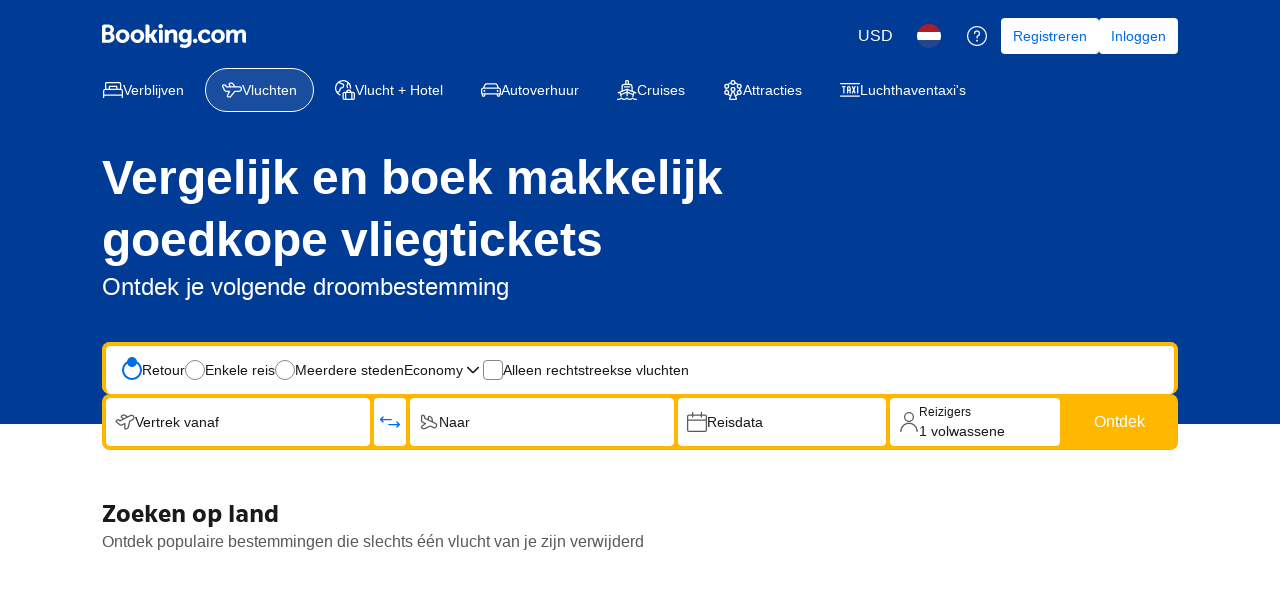

--- FILE ---
content_type: text/html; charset=UTF-8
request_url: https://booking.com/flights/index.nl.html?sid=0c8a96a42cae979e60ad07b5d42e08c7
body_size: 1813
content:
<!DOCTYPE html>
<html lang="en">
<head>
    <meta charset="utf-8">
    <meta name="viewport" content="width=device-width, initial-scale=1">
    <title></title>
    <style>
        body {
            font-family: "Arial";
        }
    </style>
    <script type="text/javascript">
    window.awsWafCookieDomainList = ['booking.com'];
    window.gokuProps = {
"key":"AQIDAHjcYu/GjX+QlghicBgQ/7bFaQZ+m5FKCMDnO+vTbNg96AHnYD/vPlzSpKmdgowb3x3XAAAAfjB8BgkqhkiG9w0BBwagbzBtAgEAMGgGCSqGSIb3DQEHATAeBglghkgBZQMEAS4wEQQMCl1CATXY86hIrzCUAgEQgDuCsVtsPZsg53yPOFMMN7TclD9gZ5DzQSoZ9vUMlLX7ixsenYtgiRN7E9mVGRgMCjZGlc2CjSFmNnshPg==",
          "iv":"A6x+TwAqCQAAFLNL",
          "context":"5NJsvx/LY5RoOFxuBKeCiprHNO8c5fELhC0KmKgdljZNom0YdIOvC+Y75/pCodAMgsNHar/e6rgEb9B9jC2h0Me2LGOF2x94d8GiqHkNWC/DyVv/9AehWmh8OpTsZhr6KLiR8RVnATsYxwqIbRhzPBGpkSs3Tx+wAkTNX639CE8rrvfQ5eONwYG1RO4kOj2EaQugMeIi5pxhn005OHkDWFCG6VQmSVopRpmkobuvW2M5OHTCTpwdj+Mpgs9w2Z4hskwxrIHVL4lqxrDxXnv3ejrOj0QjtTFG/8D0mC/1YLUgeePYkh93laorfjL1BtTRDNxiIRkOHBftZTX1WSD54UlsYHHp/zVlZhKGAhlAA7hlbvI="
};
    </script>
    <script src="https://d8c14d4960ca.337f8b16.us-east-2.token.awswaf.com/d8c14d4960ca/a18a4859af9c/f81f84a03d17/challenge.js"></script>
</head>
<body>
    <div id="challenge-container"></div>
    <script type="text/javascript">
        AwsWafIntegration.saveReferrer();
        AwsWafIntegration.checkForceRefresh().then((forceRefresh) => {
            if (forceRefresh) {
                AwsWafIntegration.forceRefreshToken().then(() => {
                    window.location.reload(true);
                });
            } else {
                AwsWafIntegration.getToken().then(() => {
                    window.location.reload(true);
                });
            }
        });
    </script>
    <noscript>
        <h1>JavaScript is disabled</h1>
        In order to continue, we need to verify that you're not a robot.
        This requires JavaScript. Enable JavaScript and then reload the page.
    </noscript>
</body>
</html>

--- FILE ---
content_type: text/html; charset=UTF-8
request_url: https://www.booking.com/flights/index.nl.html?sid=0c8a96a42cae979e60ad07b5d42e08c7
body_size: 139722
content:
<!doctype html>
      <!--

      You know you could be getting paid to poke around in our code?
      We're hiring designers and developers to work in Amsterdam:
      https://careers.booking.com/

      -->

  <html lang="nl" dir="ltr" data-device="desktop" prefix="og: http://ogp.me/ns# fb: http://ogp.me/ns/fb# booking_com: http://ogp.me/ns/fb/booking_com#">
  <head>
      <meta property="og:type" content="company" />
      <meta property="og:title" content="Vind goedkope vluchten &amp; vliegtickets | Booking.com" />
      <meta property="og:image" content="https://xx.bstatic.com/xdata/images/xphoto/1200x630/311164806.jpg?k=4373d52aab714722637dfb78c0a35a99e2ffd496cb0c8ccf0069d23586c5d758&o=" />
      <meta property="og:image:secure_url" content="https://xx.bstatic.com/xdata/images/xphoto/1200x630/311164806.jpg?k=4373d52aab714722637dfb78c0a35a99e2ffd496cb0c8ccf0069d23586c5d758&o=" />
      <meta property="og:locale" content="nl" />
      <meta property="og:url" content="https://www.booking.com/flights/index.nl.html" />
      <meta property="og:site_name" content="Booking.com" />
    
      <meta name="robots" content="index,follow">
      <meta http-equiv="X-UA-Compatible" content="IE=edge" />
      <meta charset='utf-8' />
      <meta name="viewport" content="width=device-width, initial-scale=1" />
      <meta name="msapplication-TileColor" content="#ffffff">
      <meta name="theme-color" content="#003580">
      <meta name="msapplication-TileImage" content="https://flights.booking.com/icons/mstile-144x144.png" />
      <meta name="msapplication-square70x70logo" content="https://flights.booking.com/icons/mstile-70x70.png" />
      <meta name="msapplication-square150x150logo" content="https://flights.booking.com/icons/mstile-150x150.png" />
      <meta name="msapplication-square310x310logo" content="https://flights.booking.com/icons/mstile-310x310.png" />
      <meta data-rh="true" name="description" content="Boek vliegtickets, ontdek goedkope vluchten en tickets, vergelijk prijzen en zoek vliegdeals. Plus, blijf flexibel en boek zonder verborgen kosten."/><meta data-rh="true" property="webview:header" content="regular"/><meta data-rh="true" property="webview:title" content=""/>
      <title data-rh="true">Vind goedkope vluchten &amp; vliegtickets | Booking.com</title>
      <link rel="canonical" href="https://www.booking.com/flights/index.nl.html" />
      <link rel="alternate" type="text/html" hreflang="de" href="https://www.booking.com/flights/index.de.html" />
      <link rel="alternate" type="text/html" hreflang="es" href="https://www.booking.com/flights/index.es.html" />
      <link rel="alternate" type="text/html" hreflang="fr" href="https://www.booking.com/flights/index.fr.html" />
      <link rel="alternate" type="text/html" hreflang="it" href="https://www.booking.com/flights/index.it.html" />
      <link rel="alternate" type="text/html" hreflang="nl" href="https://www.booking.com/flights/index.nl.html" />
      <link rel="alternate" type="text/html" hreflang="en-gb" href="https://www.booking.com/flights/index.en-gb.html" />
      <link rel="alternate" type="text/html" hreflang="sv" href="https://www.booking.com/flights/index.sv.html" />
      <link rel="alternate" type="text/html" hreflang="no" href="https://www.booking.com/flights/index.no.html" />
      <link rel="alternate" type="text/html" hreflang="ro" href="https://www.booking.com/flights/index.ro.html" />
      <link rel="alternate" type="text/html" hreflang="da" href="https://www.booking.com/flights/index.da.html" />
      <link rel="alternate" type="text/html" hreflang="fi" href="https://www.booking.com/flights/index.fi.html" />
      <link rel="alternate" type="text/html" hreflang="en-us" href="https://www.booking.com/flights/index.html" />
      <link rel="alternate" type="text/html" hreflang="es-ar" href="https://www.booking.com/flights/index.es-ar.html" />
      <link rel="alternate" type="text/html" hreflang="es-mx" href="https://www.booking.com/flights/index.es-mx.html" />
      <link rel="alternate" type="text/html" hreflang="ca" href="https://www.booking.com/flights/index.ca.html" />
      <link rel="alternate" type="text/html" hreflang="pt-pt" href="https://www.booking.com/flights/index.pt-pt.html" />
      <link rel="alternate" type="text/html" hreflang="pt-br" href="https://www.booking.com/flights/index.pt-br.html" />
      <link rel="alternate" type="text/html" hreflang="cs" href="https://www.booking.com/flights/index.cs.html" />
      <link rel="alternate" type="text/html" hreflang="hu" href="https://www.booking.com/flights/index.hu.html" />
      <link rel="alternate" type="text/html" hreflang="ja" href="https://www.booking.com/flights/index.ja.html" />
      <link rel="alternate" type="text/html" hreflang="zh-cn" href="https://www.booking.com/flights/index.zh-cn.html" />
      <link rel="alternate" type="text/html" hreflang="zh-tw" href="https://www.booking.com/flights/index.zh-tw.html" />
      <link rel="alternate" type="text/html" hreflang="pl" href="https://www.booking.com/flights/index.pl.html" />
      <link rel="alternate" type="text/html" hreflang="el" href="https://www.booking.com/flights/index.el.html" />
      <link rel="alternate" type="text/html" hreflang="ru" href="https://www.booking.com/flights/index.ru.html" />
      <link rel="alternate" type="text/html" hreflang="tr" href="https://www.booking.com/flights/index.tr.html" />
      <link rel="alternate" type="text/html" hreflang="bg" href="https://www.booking.com/flights/index.bg.html" />
      <link rel="alternate" type="text/html" hreflang="ko" href="https://www.booking.com/flights/index.ko.html" />
      <link rel="alternate" type="text/html" hreflang="lv" href="https://www.booking.com/flights/index.lv.html" />
      <link rel="alternate" type="text/html" hreflang="uk" href="https://www.booking.com/flights/index.uk.html" />
      <link rel="alternate" type="text/html" hreflang="id" href="https://www.booking.com/flights/index.id.html" />
      <link rel="alternate" type="text/html" hreflang="ms" href="https://www.booking.com/flights/index.ms.html" />
      <link rel="alternate" type="text/html" hreflang="th" href="https://www.booking.com/flights/index.th.html" />
      <link rel="alternate" type="text/html" hreflang="et" href="https://www.booking.com/flights/index.et.html" />
      <link rel="alternate" type="text/html" hreflang="hr" href="https://www.booking.com/flights/index.hr.html" />
      <link rel="alternate" type="text/html" hreflang="lt" href="https://www.booking.com/flights/index.lt.html" />
      <link rel="alternate" type="text/html" hreflang="sk" href="https://www.booking.com/flights/index.sk.html" />
      <link rel="alternate" type="text/html" hreflang="sr" href="https://www.booking.com/flights/index.sr.html" />
      <link rel="alternate" type="text/html" hreflang="sl" href="https://www.booking.com/flights/index.sl.html" />
      <link rel="alternate" type="text/html" hreflang="vi" href="https://www.booking.com/flights/index.vi.html" />
      <link rel="alternate" type="text/html" hreflang="tl" href="https://www.booking.com/flights/index.tl.html" />
      <link rel="alternate" type="text/html" hreflang="is" href="https://www.booking.com/flights/index.is.html" />
      <link rel="alternate" type="text/html" hreflang="ar" href="https://www.booking.com/flights/index.ar.html" />
      <link rel="alternate" type="text/html" hreflang="he" href="https://www.booking.com/flights/index.he.html" />
      <link rel="alternate" type="text/html" hreflang="hi" href="https://www.booking.com/flights/index.hi.html" />
      
      <link rel="manifest" href="https://flights.booking.com/manifest.json" crossorigin="use-credentials" >
      <link rel="apple-touch-icon" sizes="57x57" href="https://flights.booking.com/icons/apple-touch-icon-57x57.png" />
      <link rel="apple-touch-icon" sizes="60x60" href="https://flights.booking.com/icons/apple-touch-icon-60x60.png" />
      <link rel="apple-touch-icon" sizes="72x72" href="https://flights.booking.com/icons/apple-touch-icon-72x72.png" />
      <link rel="apple-touch-icon" sizes="76x76" href="https://flights.booking.com/icons/apple-touch-icon-76x76.png" />
      <link rel="apple-touch-icon" sizes="114x114" href="https://flights.booking.com/icons/apple-touch-icon-114x114.png" />
      <link rel="apple-touch-icon" sizes="120x120" href="https://flights.booking.com/icons/apple-touch-icon-120x120.png" />
      <link rel="apple-touch-icon" sizes="144x144" href="https://flights.booking.com/icons/apple-touch-icon-144x144.png" />
      <link rel="apple-touch-icon" sizes="152x152" href="https://flights.booking.com/icons/apple-touch-icon-152x152.png" />
      <link rel="icon" type="image/png" sizes="16x16" href="https://flights.booking.com/icons/favicon-16x16.png" />
      <link rel="icon" type="image/png" sizes="32x32" href="https://flights.booking.com/icons/favicon-32x32.png" />
      <link rel="icon" type="image/png" sizes="96x96" href="https://flights.booking.com/icons/favicon-96x96.png" />
      <link rel="icon" type="image/png" sizes="128x128" href="https://flights.booking.com/icons/favicon-128x128.png" />
      <link rel="icon" type="image/png" sizes="196x196" href="https://flights.booking.com/icons/favicon-196x196.png" />
      <link rel="shortcut icon" href="https://flights.booking.com/favicon.ico" />
      <link data-chunk="client" rel="stylesheet" href="https://cf.bstatic.com/psb/flights/static/css/client.b7c3f876.css">
<link data-chunk="screens-Home-desktop" rel="stylesheet" href="https://cf.bstatic.com/psb/flights/static/css/screens-Home.2ca8e9a5.chunk.css">
      <style>
        #a11y-skip-to-content {
          display: inline-block;
          position: absolute;
          top: -10em;
          left: 8px;
          z-index: 9;
          padding: 8px;
          background-color: #fdf4d8;
          color: #0071c2;
          font-weight: normal;
          border-radius: 3px;
          -webkit-box-shadow: 0 0 3px rgb(0 0 0 / 30%);
          box-shadow: 0 0 3px rgb(0 0 0 / 30%);
          -webkit-transition: all .1s ease;
          transition: all .1s ease;
        }
        #a11y-skip-to-content:focus {
          top: 8px;
        }
        div[data-lastpass-root] { display: block}
        div[data-lastpass-icon-root] { display: block}
      </style>
      <script type="text/javascript" nonce="77a2a2f029674707ca08">const __cacheToken = {};
const __safeDomains = ["booking.com", "bstatic.com"];
const __mask = "MASKED";
const __patterns = [
    "/booking/add-baggage/:token",
    "/booking/add-fast-track/:token",
    "/booking/add-fast-track/:token/confirmation",
    "/booking/add-seats/:token",
    "/booking/cancel/:token",
    "/booking/checkout/:token/confirmation",
    "/booking/checkout/:token/payment",
    "/booking/confirmation/:token",
    "/booking/flight-details/:token",
    "/booking/order-details/:token",
    "/booking/order-details/:token/change-flight",
    "/booking/webcheckin/:token",
    "/checkout/payment/:flightToken/:token",
    "/checkout/pricechange/:token",
    "/messenger/:token"
];
const __regexPatterns = __patterns.map(function (p) {
    return new RegExp(p.replace(/:[a-zA-Z0-9_]+/g, "([a-f0-9]+)"));
});
const __tagsWithSrc = ["img", "script", "audio", "video", "source", "iframe", "embed", "track", "object", "input"];
function __getToken() {
    try {
        let pathname = window.location.pathname;
        if (__cacheToken[pathname] !== undefined)
            return __cacheToken[pathname];
        for (let regex of __regexPatterns) {
            let match = pathname.match(regex);
            if (match && match[1]) {
                __cacheToken[pathname] = match[1];
                return match[1];
            }
        }
        __cacheToken[pathname] = undefined;
        return undefined;
    }
    catch (e) {
        return undefined;
    }
}
function __maskToken(data) {
    try {
        if (!data)
            return data;
        const token = __getToken();
        if (!token)
            return data;
        const regx = new RegExp(token, "g");
        const str = JSON.stringify(data);
        const res = str.replace(regx, __mask);
        return JSON.parse(res);
    }
    catch (e) {
        return data;
    }
}
function __isSafeUrl(str) {
    try {
        if (str.startsWith("/"))
            return true;
        const url = new URL(str, "https://booking.com");
        return __safeDomains.some(function (domain) {
            return url.hostname.includes(domain);
        });
    }
    catch (e) {
        return true;
    }
}
function __maskFetch(args) {
    try {
        let url, reqInit;
        const [input, init] = args;
        if (!input)
            url = undefined;
        if (typeof input === "string")
            url = input;
        if (input instanceof URL)
            url = input.toString();
        if (!url)
            return args;
        url = __maskToken(url);
        if (init)
            reqInit = __maskToken(init);
        return [url, reqInit];
    }
    catch (e) {
        return args;
    }
}
function __getFetchUrl(args) {
    try {
        const [url] = args;
        if (!url)
            return undefined;
        if (typeof url === "string")
            return url;
        if (url instanceof URL)
            return url.toString();
        if (url instanceof Request)
            return url.url;
        return undefined;
    }
    catch (e) {
        return undefined;
    }
}
const __originalSendBeacon = Navigator.prototype.sendBeacon;
Navigator.prototype.sendBeacon = function (...args) {
    const [url] = args;
    const str = url.toString();
    if (__isSafeUrl(str))
        return __originalSendBeacon.apply(this, args);
    return __originalSendBeacon.apply(this, __maskToken(args));
};
const __originalSetAttribute = Element.prototype.setAttribute;
Element.prototype.setAttribute = function (...args) {
    const [qualifiedName] = args;
    if (qualifiedName.toLowerCase() !== "src") {
        return __originalSetAttribute.apply(this, args);
    }
    return __originalSetAttribute.apply(this, __maskToken(args));
};
const __originalSetAttributeNS = Element.prototype.setAttributeNS;
Element.prototype.setAttributeNS = function (...args) {
    const [, qualifiedName] = args;
    if (qualifiedName.toLowerCase() !== "src") {
        return __originalSetAttributeNS.apply(this, args);
    }
    return __originalSetAttributeNS.apply(this, __maskToken(args));
};
const __createElement = Document.prototype.createElement;
Document.prototype.createElement = function (...args) {
    const [tagName] = args;
    if (!__tagsWithSrc.includes(tagName.toLowerCase())) {
        return __createElement.apply(this, args);
    }
    const element = __createElement.apply(this, args);
    const originalDescriptor = Object.getOwnPropertyDescriptor(Object.getPrototypeOf(element), "src");
    if (!originalDescriptor)
        return element;
    Object.defineProperty(element, "src", {
        configurable: true,
        get: function () {
            if (originalDescriptor.get) {
                return originalDescriptor.get.call(this);
            }
        },
        set: function (value) {
            if (originalDescriptor.set) {
                return originalDescriptor.set.call(this, __maskToken(value));
            }
        }
    });
    return element;
};
const __createElementNS = Document.prototype.createElementNS;
Document.prototype.createElementNS = function (...args) {
    const [, qualifiedName] = args;
    if (!__tagsWithSrc.includes(qualifiedName.toLowerCase())) {
        return __createElementNS.apply(this, args);
    }
    const element = __createElementNS.apply(this, args);
    const originalDescriptor = Object.getOwnPropertyDescriptor(Object.getPrototypeOf(element), "src");
    if (!originalDescriptor)
        return element;
    Object.defineProperty(element, "src", {
        configurable: true,
        get: function () {
            if (originalDescriptor.get) {
                return originalDescriptor.get.call(this);
            }
        },
        set: function (value) {
            if (originalDescriptor.set) {
                return originalDescriptor.set.call(this, __maskToken(value));
            }
        }
    });
    return element;
};
Object.defineProperty(Element.prototype, "baseURI", {
    get: function () {
        const base = document.baseURI;
        try {
            if (__tagsWithSrc.includes(this.tagName.toLowerCase())) {
                return __maskToken(base);
            }
            else {
                return base;
            }
        }
        catch (e) {
            return base;
        }
    },
    configurable: true
});
</script>
      <script src="https://cdn.cookielaw.org/consent/3ea94870-d4b1-483a-b1d2-faf1d982bb31/OtAutoBlock.js" type="text/javascript" nonce="77a2a2f029674707ca08"></script>
      <script type="text/javascript" defer nonce="77a2a2f029674707ca08">(function (w, d, s, l, i) {
  w[l] = w[l] || []; w[l].push({
    'gtm.start':
      new Date().getTime(), event: 'gtm.js'
  }); var f = d.getElementsByTagName(s)[0],
    j = d.createElement(s), dl = l != 'dataLayer' ? '&l=' + l : ''; j.async = true; j.src =
      'https://www.googletagmanager.com/gtm.js?id=' + i + dl; var n=d.querySelector('[nonce]');
      n && j.setAttribute('nonce', n.nonce || n.getAttribute('nonce')); f.parentNode.insertBefore(j, f);
  })(window, document, 'script', 'dataLayer', 'GTM-PQHB9P4');
</script>
      <script type="text/javascript" nonce="77a2a2f029674707ca08">// https://apiref.riskified.com/curl/#beacon
function riskifiedBeaconLoad(session_id) {
  const store_domain = 'flights.booking.com';
  var url = ('https:' == document.location.protocol ? 'https://' : 'http://')
    + "beacon.riskified.com?shop=" + store_domain + "&sid=" + session_id;
  var s = document.createElement('script');
  s.type = 'text/javascript';
  s.async = true;
  s.src = url;
  var x = document.getElementsByTagName('script')[0];
  x.parentNode.insertBefore(s, x);
}
</script>
      <link nonce="77a2a2f029674707ca08" data-href="static/css/client.1a7acb79.css" data-chunk="client" rel="stylesheet" href="https://cf.bstatic.com/psb/capla/static/css/client.1a7acb79.css"><link nonce="77a2a2f029674707ca08" data-href="static/css/2b888e41.8589443a.chunk.css" data-chunk="bWebShellComponents-bWebShellComponents-FlightsHeader" href="https://cf.bstatic.com/psb/capla/static/css/2b888e41.8589443a.chunk.css" type="text/css" rel="stylesheet"><link nonce="77a2a2f029674707ca08" data-href="static/css/47d6156a.8589443a.chunk.css" data-chunk="bWebShellComponents-bWebShellComponents-FlightsHeaderWithCurrency" href="https://cf.bstatic.com/psb/capla/static/css/47d6156a.8589443a.chunk.css" type="text/css" rel="stylesheet"><link nonce="77a2a2f029674707ca08" data-href="static/css/861da240.63eb9d9d.chunk.css" data-chunk="bWebcorePromotionalComponentService-bWebcorePromotionalComponentService-PromotionalBannerFlightsIndex" href="https://cf.bstatic.com/psb/capla/static/css/861da240.63eb9d9d.chunk.css" type="text/css" rel="stylesheet"><link nonce="77a2a2f029674707ca08" data-href="static/css/1e371253.fb53800c.chunk.css" data-chunk="bIamFeComponents-bIamFeComponents-GeniusSignInBannerFlightsIndex" href="https://cf.bstatic.com/psb/capla/static/css/1e371253.fb53800c.chunk.css" type="text/css" rel="stylesheet"><link nonce="77a2a2f029674707ca08" data-href="static/css/4bac1f1e.bd77c3da.chunk.css" data-chunk="bWebShellComponents-bWebShellComponents-FlightsFooter" href="https://cf.bstatic.com/psb/capla/static/css/4bac1f1e.bd77c3da.chunk.css" type="text/css" rel="stylesheet"><link nonce="77a2a2f029674707ca08" data-href="static/css/22487f06.e65278ae.chunk.css" data-chunk="bWebcorePromotionalComponentService-bWebcorePromotionalComponentService-LaunchSheetFlightsIndex" href="https://cf.bstatic.com/psb/capla/static/css/22487f06.e65278ae.chunk.css" type="text/css" rel="stylesheet"><link nonce="77a2a2f029674707ca08" data-href="static/css/c62c18cb.b99057dd.chunk.css" data-chunk="bMarketingRewardsUiWebComponentService-bMarketingRewardsUiWebComponentService-RewardsLandSheet" href="https://cf.bstatic.com/psb/capla/static/css/c62c18cb.b99057dd.chunk.css" type="text/css" rel="stylesheet">
      <script type="text/javascript" nonce="77a2a2f029674707ca08">var script = document.createElement("script");
script.src = "https://d8c14d4960ca.edge.sdk.awswaf.com/d8c14d4960ca/83f640d05f85/challenge.js";
script.type = "text/javascript";
script.defer = true;
window.awsWafCookieDomainList = ["booking.com"];
document.head.appendChild(script);
</script>
  </head>
  <body class="notranslate"   data-bui-theme="traveller_ex-light" >
      <a href="#basiclayout" id="a11y-skip-to-content">Overslaan en naar de inhoud gaan</a>
      <div id="root" dir=ltr><div class=""><div data-remote-component-id="capla-web-shell/header-mfe-/TravellerHeader/Flights/Currency" data-remote-component-definition="%7B%22type%22%3A%22capla%22%2C%22path%22%3A%22%2FTravellerHeader%2FFlights%2FCurrency%22%2C%22project%22%3A%22web-shell%22%2C%22service%22%3A%22header-mfe%22%7D" data-remote-component-resolved="1" data-remote-component-namespace="flights_unknown"><div><div data-capla-component="b-web-shell-header-mfe/TravellerHeader/Flights/Currency" data-capla-namespace="b-web-shell-header-mfeEQYPFXGU"><div class="web-shell-header-mfe e661b22b91 a39fb30ec1" data-testid="web-shell-header-mfe"><header class=" Header_root"><div class="b7ef425131"><nav class="Header_bar"><div class="Header_main"><div class="Header_logo"><span data-testid="header-logo"><a data-testid="header-booking-logo" aria-label="Homepage Vluchten" href="https://flights.booking.com/?label=gen173bo-10Eg1mbGlnaHRzX2luZGV4KIICQgVpbmRleEgcWANoqAKIAQGYATO4AQfIAQzYAQPoAQH4AQGIAgGYAgKoAgG4Ap_loMsGwAIB0gIkNGRhNTY0MmUtY2NkZi00Y2IwLTg1YTgtYjIzYjc0MzY3MTYy2AIB4AIB&amp;aid=304142" class="de576f5064"><svg xmlns="http://www.w3.org/2000/svg" fill="none" viewBox="0 0 180 30"><path fill="#fff" d="M70.6 2.73999C70.602 2.19808 70.7646 1.66892 71.0673 1.21943C71.3701 0.769947 71.7993 0.420321 72.3007 0.214768C72.8021 0.00921437 73.3532 -0.0430342 73.8843 0.064629C74.4155 0.172292 74.9027 0.435032 75.2845 0.819622C75.6663 1.20421 75.9255 1.69338 76.0293 2.22527C76.133 2.75716 76.0768 3.30788 75.8676 3.80779C75.6584 4.3077 75.3056 4.73434 74.8539 5.03377C74.4022 5.3332 73.8719 5.49197 73.33 5.48999C72.9702 5.48868 72.6141 5.41651 72.2822 5.2776C71.9503 5.13869 71.649 4.93576 71.3955 4.6804C71.1419 4.42504 70.9412 4.12225 70.8047 3.78931C70.6683 3.45637 70.5987 3.09982 70.6 2.73999V2.73999ZM116.5 23.77C117.044 23.772 117.577 23.6124 118.031 23.3114C118.484 23.0104 118.838 22.5816 119.048 22.0793C119.257 21.577 119.313 21.0238 119.208 20.4897C119.103 19.9555 118.842 19.4646 118.458 19.079C118.074 18.6934 117.584 18.4305 117.05 18.3236C116.516 18.2167 115.963 18.2705 115.46 18.4784C114.957 18.6862 114.527 19.0387 114.224 19.4911C113.922 19.9436 113.76 20.4757 113.76 21.02C113.76 21.7476 114.048 22.4456 114.562 22.961C115.075 23.4764 115.772 23.7673 116.5 23.77V23.77ZM25.7 6.72999C24.0129 6.74775 22.3688 7.26426 20.9746 8.21447C19.5805 9.16469 18.4986 10.5061 17.8653 12.0699C17.2319 13.6337 17.0754 15.3499 17.4154 17.0025C17.7554 18.6551 18.5767 20.1701 19.776 21.3569C20.9752 22.5436 22.4988 23.349 24.1548 23.6717C25.8108 23.9944 27.5253 23.8199 29.0824 23.1702C30.6395 22.5205 31.9695 21.4247 32.9051 20.0206C33.8406 18.6166 34.3399 16.9672 34.34 15.28C34.3768 14.1396 34.1778 13.0038 33.7555 11.9438C33.3331 10.8839 32.6965 9.92248 31.8855 9.11989C31.0744 8.3173 30.1064 7.69078 29.0421 7.27955C27.9778 6.86831 26.84 6.68122 25.7 6.72999V6.72999ZM25.7 19.83C23.35 19.83 21.7 17.96 21.7 15.28C21.7 12.6 23.34 10.73 25.7 10.73C28.06 10.73 29.7 12.6 29.7 15.28C29.7 17.96 28.11 19.83 25.7 19.83ZM65.3 15.71C65.1321 15.3716 64.9128 15.0613 64.65 14.79L64.5 14.63L64.66 14.48C64.9116 14.2078 65.1423 13.917 65.35 13.61L69.74 7.05999H64.41L61.1 12.19C60.9586 12.3442 60.782 12.4621 60.5852 12.5334C60.3885 12.6048 60.1774 12.6277 59.97 12.6H59.22V2.90999C59.22 0.979993 58.01 0.709993 56.71 0.709993H54.48V23.58H59.21V16.72H59.65C60.19 16.72 60.56 16.78 60.73 17.08L63.35 21.97C63.5773 22.5089 63.9785 22.9563 64.4895 23.2408C65.0006 23.5253 65.5922 23.6306 66.17 23.54H69.8L67.09 19.07L65.3 15.71ZM88.27 6.68999C87.3747 6.67014 86.4851 6.83782 85.6584 7.18226C84.8318 7.5267 84.0863 8.04028 83.47 8.68999L83.18 8.97999L83.08 8.57999C82.9261 8.08803 82.6021 7.66692 82.166 7.39207C81.7299 7.11723 81.2102 7.0066 80.7 7.07999H78.57V23.57H83.29V15.97C83.275 15.2919 83.373 14.6159 83.58 13.97C83.7979 13.1302 84.2923 12.3883 84.9836 11.8639C85.6748 11.3396 86.5225 11.0634 87.39 11.08C88.85 11.08 89.39 11.85 89.39 13.86V21.05C89.335 21.3921 89.3619 21.7424 89.4686 22.072C89.5753 22.4017 89.7586 22.7013 90.0036 22.9463C90.2487 23.1914 90.5483 23.3747 90.878 23.4814C91.2076 23.5881 91.5579 23.615 91.9 23.56H94.12V13.07C94.15 8.89999 92.12 6.68999 88.27 6.68999V6.68999ZM73.39 7.05999H71.17V23.58H75.87V9.57999C75.9234 9.24041 75.8964 8.89304 75.7913 8.56576C75.6862 8.23848 75.5058 7.94038 75.2647 7.69537C75.0236 7.45037 74.7284 7.26527 74.4028 7.15493C74.0773 7.04459 73.7304 7.01208 73.39 7.05999V7.05999ZM44.16 6.72999C42.4729 6.74775 40.8288 7.26426 39.4346 8.21447C38.0405 9.16469 36.9586 10.5061 36.3253 12.0699C35.6919 13.6337 35.5354 15.3499 35.8754 17.0025C36.2154 18.6551 37.0367 20.1701 38.236 21.3569C39.4352 22.5436 40.9588 23.349 42.6148 23.6717C44.2708 23.9944 45.9853 23.8199 47.5424 23.1702C49.0995 22.5205 50.4295 21.4247 51.3651 20.0206C52.3006 18.6166 52.7999 16.9672 52.8 15.28C52.8368 14.1396 52.6378 13.0038 52.2155 11.9438C51.7931 10.8839 51.1565 9.92248 50.3455 9.11989C49.5344 8.3173 48.5664 7.69078 47.5021 7.27955C46.4378 6.86831 45.3 6.68122 44.16 6.72999V6.72999ZM44.16 19.83C41.81 19.83 40.16 17.96 40.16 15.28C40.16 12.6 41.8 10.73 44.16 10.73C46.52 10.73 48.16 12.6 48.16 15.28C48.16 17.96 46.57 19.83 44.16 19.83ZM144.89 6.72999C143.203 6.74775 141.559 7.26426 140.165 8.21447C138.77 9.16469 137.689 10.5061 137.055 12.0699C136.422 13.6337 136.265 15.3499 136.605 17.0025C136.945 18.6551 137.767 20.1701 138.966 21.3569C140.165 22.5436 141.689 23.349 143.345 23.6717C145.001 23.9944 146.715 23.8199 148.272 23.1702C149.829 22.5205 151.16 21.4247 152.095 20.0206C153.031 18.6166 153.53 16.9672 153.53 15.28C153.567 14.1396 153.368 13.0038 152.945 11.9438C152.523 10.8839 151.887 9.92248 151.075 9.11989C150.264 8.3173 149.296 7.69078 148.232 7.27955C147.168 6.86831 146.03 6.68122 144.89 6.72999V6.72999ZM144.89 19.83C142.54 19.83 140.89 17.96 140.89 15.28C140.89 12.6 142.53 10.73 144.89 10.73C147.25 10.73 148.89 12.6 148.89 15.28C148.89 17.96 147.3 19.83 144.89 19.83ZM109.74 7.01999C109.356 6.98285 108.97 7.05749 108.627 7.23491C108.285 7.41233 108.001 7.68497 107.81 8.01999L107.69 8.26999L107.47 8.07999C106.253 7.08344 104.711 6.57072 103.14 6.63999C98.75 6.63999 95.78 9.94999 95.78 14.87C95.78 19.79 98.85 23.22 103.23 23.22C104.521 23.2791 105.795 22.9061 106.85 22.16L107.21 21.88V22.34C107.21 24.55 105.78 25.77 103.21 25.77C102.131 25.755 101.062 25.5555 100.05 25.18C99.8562 25.0813 99.6419 25.0295 99.4244 25.0287C99.2069 25.0279 98.9923 25.0782 98.7977 25.1754C98.6032 25.2727 98.4342 25.4143 98.3043 25.5887C98.1745 25.7632 98.0874 25.9657 98.05 26.18L97.14 28.46L97.47 28.63C99.2593 29.5195 101.232 29.9783 103.23 29.97C107.23 29.97 111.9 27.91 111.9 22.14V7.01999H109.74ZM104.06 19.11C101.5 19.11 100.58 16.86 100.58 14.76C100.58 13.83 100.81 10.76 103.81 10.76C105.3 10.76 107.3 11.18 107.3 14.86C107.3 18.38 105.54 19.11 104.06 19.11ZM13.09 11.85L12.4 11.47L13 10.97C13.6103 10.4334 14.0951 9.76919 14.42 9.02435C14.7449 8.27951 14.9019 7.47231 14.88 6.65999C14.88 3.05999 12.09 0.739993 7.79 0.739993H2.31C1.69606 0.762953 1.11431 1.02048 0.684566 1.45953C0.254821 1.89857 0.00981021 2.48571 0 3.09999L0 23.5H7.88C12.67 23.5 15.77 20.89 15.77 16.84C15.8104 15.8446 15.583 14.8566 15.1116 13.9789C14.6403 13.1012 13.9421 12.3661 13.09 11.85V11.85ZM4.37 6.07999C4.37 5.01999 4.82 4.51999 5.8 4.45999H7.8C8.16093 4.42761 8.52456 4.47504 8.8651 4.59892C9.20565 4.7228 9.51476 4.9201 9.77052 5.17681C10.0263 5.43353 10.2224 5.74338 10.345 6.08438C10.4676 6.42538 10.5137 6.78919 10.48 7.14999C10.5194 7.51629 10.4791 7.88679 10.3616 8.23598C10.2442 8.58517 10.0524 8.90477 9.79964 9.17277C9.54684 9.44077 9.23898 9.65082 8.89723 9.78844C8.55549 9.92606 8.18798 9.988 7.82 9.96999H4.37V6.07999ZM8.2 19.64H4.37V15.06C4.37 14.06 4.76 13.57 5.59 13.45H8.2C8.99043 13.4949 9.7337 13.8406 10.2774 14.4161C10.8211 14.9916 11.124 15.7533 11.124 16.545C11.124 17.3367 10.8211 18.0984 10.2774 18.6739C9.7337 19.2494 8.99043 19.595 8.2 19.64ZM174.53 6.73999C173.558 6.74366 172.6 6.96575 171.726 7.38984C170.852 7.81393 170.084 8.42915 169.48 9.18999L169.14 9.62999L168.87 9.13999C168.437 8.355 167.787 7.71128 166.998 7.2857C166.209 6.86012 165.314 6.67067 164.42 6.73999C163.604 6.75328 162.798 6.93308 162.054 7.26838C161.309 7.60368 160.641 8.08742 160.09 8.68999L159.65 9.16999L159.48 8.53999C159.323 8.07152 159.008 7.67282 158.587 7.41334C158.167 7.15386 157.669 7.05005 157.18 7.11999H155.18V23.57H159.64V16.31C159.646 15.6629 159.727 15.0187 159.88 14.39C160.31 12.63 161.49 10.74 163.47 10.93C164.69 11.05 165.29 11.99 165.29 13.82V23.57H169.81V16.31C169.791 15.6345 169.875 14.9601 170.06 14.31C170.42 12.64 171.65 10.92 173.56 10.92C174.94 10.92 175.45 11.7 175.45 13.81V21.17C175.45 22.83 176.19 23.57 177.85 23.57H180V13.07C180 8.86999 178.15 6.73999 174.53 6.73999ZM133.69 17.86C132.51 19.095 130.913 19.8471 129.21 19.97C128.593 20.0073 127.974 19.914 127.395 19.6962C126.816 19.4784 126.29 19.141 125.85 18.706C125.41 18.271 125.067 17.7482 124.843 17.1716C124.619 16.5951 124.519 15.9778 124.55 15.36C124.498 14.7504 124.575 14.1365 124.776 13.5588C124.978 12.981 125.299 12.4524 125.719 12.0076C126.14 11.5629 126.649 11.212 127.215 10.978C127.78 10.744 128.388 10.6322 129 10.65C129.84 10.65 130.8 10.95 130.95 11.46V11.55C131.048 11.8986 131.258 12.2056 131.547 12.424C131.835 12.6425 132.188 12.7605 132.55 12.76H135V10.61C135 7.76999 131.39 6.73999 129 6.73999C123.81 6.73999 120 10.37 120 15.35C120 20.33 123.73 23.97 128.86 23.97C130.178 23.9562 131.479 23.6722 132.683 23.1355C133.887 22.5989 134.969 21.821 135.86 20.85L134 17.58L133.69 17.86Z"></path></svg></a></span></div></div><div style="--bui_stack_spaced_gap--s:2" class="f6e3a11b0d a19a26a18c a81870d302 faf6ceb00b e95943ce9b"><span class="a297f43545"><button aria-haspopup="dialog" data-testid="header-currency-picker-trigger" aria-label="Prijzen in Amerikaanse dollar" type="button" class="de576f5064 b46cd7aad7 e26a59bb37 dda427e6b5 acb3638563"><span class="ca2ca5203b">USD</span></button></span><span class="a297f43545"><button aria-haspopup="dialog" data-testid="header-language-picker-trigger" aria-label="Taal: Nederlands" type="button" class="de576f5064 b46cd7aad7 e26a59bb37 dda427e6b5 acb3638563"><span class="ca2ca5203b"><div style="--bui_box_spaced_padding--s:0" class="c3bdfd4ac2 b96c49a28c c256f1a28a a18a170653 c82b1db4f9 ba98511f54"><picture class="b7a691c583 f5c8371996" style="--bui_image_width--s:100%;--bui_image_height--s:100%"><img class="f6c12c77eb c0e44985a8 c09abd8a52 ca3dad4476" src="https://t-cf.bstatic.com/design-assets/assets/v3.174.0/images-flags/Nl@3x.png" alt="" role="presentation" loading="lazy"/></picture></div></span></button></span><span class="a297f43545"><a aria-label="Klantenservice" data-testid="header-help-center" href="https://secure.booking.com/help?label=gen173bo-10Eg1mbGlnaHRzX2luZGV4KIICQgVpbmRleEgcWANoqAKIAQGYATO4AQfIAQzYAQPoAQH4AQGIAgGYAgKoAgG4Ap_loMsGwAIB0gIkNGRhNTY0MmUtY2NkZi00Y2IwLTg1YTgtYjIzYjc0MzY3MTYy2AIB4AIB&amp;aid=304142&amp;sid=197c1e917ff22d20b3309c3571ab0fe3&amp;source=hc_entry_point_flights_header" class="de576f5064 b46cd7aad7 e26a59bb37 c295306d66 dda427e6b5 acb3638563"><span class="ec1ff2f0cb"><span class="fc70cba028 e2a1cd6bfe" aria-hidden="true"><svg xmlns="http://www.w3.org/2000/svg" viewBox="0 0 24 24" width="50px"><path d="M9.75 9a2.25 2.25 0 1 1 3 2.122 2.25 2.25 0 0 0-1.5 2.122v1.006a.75.75 0 0 0 1.5 0v-1.006c0-.318.2-.602.5-.708A3.75 3.75 0 1 0 8.25 9a.75.75 0 1 0 1.5 0M12 16.5a1.125 1.125 0 1 0 0 2.25 1.125 1.125 0 0 0 0-2.25.75.75 0 0 0 0 1.5.375.375 0 1 1 0-.75.375.375 0 0 1 0 .75.75.75 0 0 0 0-1.5M22.5 12c0 5.799-4.701 10.5-10.5 10.5S1.5 17.799 1.5 12 6.201 1.5 12 1.5 22.5 6.201 22.5 12m1.5 0c0-6.627-5.373-12-12-12S0 5.373 0 12s5.373 12 12 12 12-5.373 12-12"></path></svg></span></span></a></span><a data-testid="header-sign-up-button" aria-label="Registreren" href="https://flights.booking.com/api/oauth/register?label=gen173bo-10Eg1mbGlnaHRzX2luZGV4KIICQgVpbmRleEgcWANoqAKIAQGYATO4AQfIAQzYAQPoAQH4AQGIAgGYAgKoAgG4Ap_loMsGwAIB0gIkNGRhNTY0MmUtY2NkZi00Y2IwLTg1YTgtYjIzYjc0MzY3MTYy2AIB4AIB&amp;aid=304142&amp;sid=197c1e917ff22d20b3309c3571ab0fe3&amp;redirectURL=%2Fflights%2Findex.nl.html%3Flabel%3Dgen173bo-10Eg1mbGlnaHRzX2luZGV4KIICQgVpbmRleEgcWANoqAKIAQGYATO4AQfIAQzYAQPoAQH4AQGIAgGYAgKoAgG4Ap_loMsGwAIB0gIkNGRhNTY0MmUtY2NkZi00Y2IwLTg1YTgtYjIzYjc0MzY3MTYy2AIB4AIB%26aid%3D304142%26locale%3Dnl" class="de576f5064 b46cd7aad7 d0a01e3d83 c7a901b0e7 bbf83acb81 js-header-login-link"><span class="ca2ca5203b">Registreren</span></a><div class="e1e158e66b ce103e449e"><a data-testid="header-sign-in-button" aria-label="Inloggen" href="https://flights.booking.com/api/oauth/login?label=gen173bo-10Eg1mbGlnaHRzX2luZGV4KIICQgVpbmRleEgcWANoqAKIAQGYATO4AQfIAQzYAQPoAQH4AQGIAgGYAgKoAgG4Ap_loMsGwAIB0gIkNGRhNTY0MmUtY2NkZi00Y2IwLTg1YTgtYjIzYjc0MzY3MTYy2AIB4AIB&amp;aid=304142&amp;sid=197c1e917ff22d20b3309c3571ab0fe3&amp;redirectURL=%2Fflights%2Findex.nl.html%3Flabel%3Dgen173bo-10Eg1mbGlnaHRzX2luZGV4KIICQgVpbmRleEgcWANoqAKIAQGYATO4AQfIAQzYAQPoAQH4AQGIAgGYAgKoAgG4Ap_loMsGwAIB0gIkNGRhNTY0MmUtY2NkZi00Y2IwLTg1YTgtYjIzYjc0MzY3MTYy2AIB4AIB%26aid%3D304142%26locale%3Dnl" class="de576f5064 b46cd7aad7 d0a01e3d83 c7a901b0e7 bbf83acb81 js-header-login-link"><span class="ca2ca5203b">Inloggen</span></a></div></div></nav><nav data-testid="header-xpb" aria-label="Waar ben je naar op zoek?" aria-owns="accommodations flights packages cars cruises attractions airport_taxis" class="d24b1ed1cf Header_tab d731d67377 b8f0d75194"><div class="f45162dfea e00310f0e5"><ul class="c4a6e8e871" role="menubar"><li class="ddb4fbcb64"><a id="accommodations" role="menuitem" tabindex="0" href="https://www.booking.com/index.nl.html?label=gen173bo-10Eg1mbGlnaHRzX2luZGV4KIICQgVpbmRleEgcWANoqAKIAQGYATO4AQfIAQzYAQPoAQH4AQGIAgGYAgKoAgG4Ap_loMsGwAIB0gIkNGRhNTY0MmUtY2NkZi00Y2IwLTg1YTgtYjIzYjc0MzY3MTYy2AIB4AIB&amp;aid=304142&amp;selected_currency=USD&amp;sid=197c1e917ff22d20b3309c3571ab0fe3" class="de576f5064 f63e3c83f3 e7f2b1a356"><span style="--bui_stack_spaced_gap--s:2" class="f6e3a11b0d a19a26a18c a81870d302 a5a81c5b1f e95943ce9b"><span class="fc70cba028 be75a65a99 e2a1cd6bfe c8605fc002" aria-hidden="true"><svg xmlns="http://www.w3.org/2000/svg" viewBox="0 0 24 24" width="50px"><path d="M2.75 12h18.5c.69 0 1.25.56 1.25 1.25V18l.75-.75H.75l.75.75v-4.75c0-.69.56-1.25 1.25-1.25m0-1.5A2.75 2.75 0 0 0 0 13.25V18c0 .414.336.75.75.75h22.5A.75.75 0 0 0 24 18v-4.75a2.75 2.75 0 0 0-2.75-2.75zM0 18v3a.75.75 0 0 0 1.5 0v-3A.75.75 0 0 0 0 18m22.5 0v3a.75.75 0 0 0 1.5 0v-3a.75.75 0 0 0-1.5 0m-.75-6.75V4.5a2.25 2.25 0 0 0-2.25-2.25h-15A2.25 2.25 0 0 0 2.25 4.5v6.75a.75.75 0 0 0 1.5 0V4.5a.75.75 0 0 1 .75-.75h15a.75.75 0 0 1 .75.75v6.75a.75.75 0 0 0 1.5 0m-13.25-3h7a.25.25 0 0 1 .25.25v2.75l.75-.75h-9l.75.75V8.5a.25.25 0 0 1 .25-.25m0-1.5A1.75 1.75 0 0 0 6.75 8.5v2.75c0 .414.336.75.75.75h9a.75.75 0 0 0 .75-.75V8.5a1.75 1.75 0 0 0-1.75-1.75z"></path></svg></span><div class="ca9d921c46"><span class="b99b6ef58f">Verblijven</span></div></span></a></li><li class="ddb4fbcb64 c857e7fdc3"><a id="flights" role="menuitem" aria-current="page" tabindex="0" href="https://booking.com/pxgo?label=gen173bo-10Eg1mbGlnaHRzX2luZGV4KIICQgVpbmRleEgcWANoqAKIAQGYATO4AQfIAQzYAQPoAQH4AQGIAgGYAgKoAgG4Ap_loMsGwAIB0gIkNGRhNTY0MmUtY2NkZi00Y2IwLTg1YTgtYjIzYjc0MzY3MTYy2AIB4AIB&amp;token=[base64]&amp;url=https%3A%2F%2Fbooking.kayak.com%2Fin%3Fsid%3D197c1e917ff22d20b3309c3571ab0fe3%26mc%3DUSD%26bdclc%3Dnl%26p%3Dsearchbox_link%26a%3Dbdc%252Fsearchbox&amp;lang=nl&amp;aid=304142" class="de576f5064 f63e3c83f3 e7f2b1a356"><span style="--bui_stack_spaced_gap--s:2" class="f6e3a11b0d a19a26a18c a81870d302 a5a81c5b1f e95943ce9b"><span class="fc70cba028 be75a65a99 e2a1cd6bfe c8605fc002" aria-hidden="true"><svg xmlns="http://www.w3.org/2000/svg" viewBox="0 0 24 24" width="50px"><path d="m20.505 7.5-15.266.022.672.415-1.1-2.2a.75.75 0 0 0-.638-.414l-2.293-.1C.82 5.228-.003 6.06.003 7.083c.002.243.051.484.146.709l2.072 4.68a2.95 2.95 0 0 0 2.701 1.778h4.043l-.676-1.075-2.484 5.168A1.83 1.83 0 0 0 7.449 21h2.099a1.85 1.85 0 0 0 1.419-.664l5.165-6.363-.582.277h4.956c1.82.09 3.399-1.341 3.49-3.198l.004-.134a3.426 3.426 0 0 0-3.44-3.419l-.074.001zm.02 1.5h.042a1.924 1.924 0 0 1 1.933 1.914l-.002.065a1.866 1.866 0 0 1-1.955 1.772l-4.993-.001a.75.75 0 0 0-.582.277l-5.16 6.355a.35.35 0 0 1-.26.118h-2.1a.336.336 0 0 1-.3-.49l2.493-5.185a.75.75 0 0 0-.676-1.075H4.924a1.45 1.45 0 0 1-1.328-.878l-2.07-4.676a.35.35 0 0 1 .326-.474l2.255.1-.638-.415 1.1 2.2a.75.75 0 0 0 .672.415L20.507 9zm-4.202-1.24-2.992-4.02A1.85 1.85 0 0 0 11.85 3H9.783a1.85 1.85 0 0 0-1.654 2.672l1.439 2.91a.75.75 0 0 0 1.344-.664l-1.44-2.911a.35.35 0 0 1 .312-.507h2.066a.35.35 0 0 1 .279.14l2.99 4.017a.75.75 0 1 0 1.203-.896z"></path></svg></span><div class="ca9d921c46"><span class="b99b6ef58f">Vluchten</span></div></span></a></li><li class="ddb4fbcb64"><a id="packages" role="menuitem" tabindex="0" href="https://www.booking.com/packages.html?label=gen173bo-10Eg1mbGlnaHRzX2luZGV4KIICQgVpbmRleEgcWANoqAKIAQGYATO4AQfIAQzYAQPoAQH4AQGIAgGYAgKoAgG4Ap_loMsGwAIB0gIkNGRhNTY0MmUtY2NkZi00Y2IwLTg1YTgtYjIzYjc0MzY3MTYy2AIB4AIB&amp;aid=304142&amp;sid=197c1e917ff22d20b3309c3571ab0fe3&amp;selected_currency=USD" class="de576f5064 f63e3c83f3 e7f2b1a356"><span style="--bui_stack_spaced_gap--s:2" class="f6e3a11b0d a19a26a18c a81870d302 a5a81c5b1f e95943ce9b"><span class="fc70cba028 be75a65a99 e2a1cd6bfe c8605fc002" aria-hidden="true"><svg xmlns="http://www.w3.org/2000/svg" viewBox="0 0 24 24" width="50px" data-rtl-flip="true"><path d="M6.306 17.25a8.25 8.25 0 1 1 11.69-7.502.75.75 0 1 0 1.5 0A9.75 9.75 0 0 0 13.812.889C8.917-1.356 3.13.791.884 5.685-1.36 10.58.786 16.367 5.68 18.613a.75.75 0 0 0 .626-1.364zM3.756 3.5l5.28 2a.75.75 0 0 1 .475.851l-.313 1.57a.75.75 0 0 1-.554.58l-2.08.518a.75.75 0 0 0-.514.45l-1.154 2.884a2.24 2.24 0 0 1-.84 1.037l-1.84 1.263a.75.75 0 1 0 .85 1.236l1.83-1.257a3.73 3.73 0 0 0 1.393-1.722l1.153-2.884-.514.449 2.079-.52a2.25 2.25 0 0 0 1.661-1.74l.314-1.57a2.25 2.25 0 0 0-1.417-2.548l-5.277-2A.75.75 0 1 0 3.756 3.5m11.565-.57-1.467 2.926a2.25 2.25 0 0 0-.122 1.718l.557 1.663a.75.75 0 1 0 1.422-.476L15.154 7.1a.75.75 0 0 1 .041-.572l1.466-2.924a.75.75 0 1 0-1.34-.672zm7.175 16.192v2.625a.75.75 0 0 1-.75.75h-10.5a.75.75 0 0 1-.75-.75v-5.25a.75.75 0 0 1 .75-.75h10.5a.75.75 0 0 1 .75.75zm1.5 0v-2.625a2.25 2.25 0 0 0-2.25-2.25h-10.5a2.25 2.25 0 0 0-2.25 2.25v5.25a2.25 2.25 0 0 0 2.25 2.25h10.5a2.25 2.25 0 0 0 2.25-2.25zm-12-4.125v8.25a.75.75 0 0 0 1.5 0v-8.25a.75.75 0 0 0-1.5 0m7.5 0v8.25a.75.75 0 0 0 1.5 0v-8.25a.75.75 0 0 0-1.5 0m-4.5.002v-.75a1.5 1.5 0 0 1 3 0V15a.75.75 0 0 0 1.5 0v-.75a3 3 0 1 0-6 0V15a.75.75 0 0 0 1.5 0z"></path></svg></span><div class="ca9d921c46"><span class="b99b6ef58f">Vlucht + Hotel</span></div></span></a></li><li class="ddb4fbcb64"><a id="cars" role="menuitem" tabindex="0" href="https://www.booking.com/cars/index.nl.html?label=gen173bo-10Eg1mbGlnaHRzX2luZGV4KIICQgVpbmRleEgcWANoqAKIAQGYATO4AQfIAQzYAQPoAQH4AQGIAgGYAgKoAgG4Ap_loMsGwAIB0gIkNGRhNTY0MmUtY2NkZi00Y2IwLTg1YTgtYjIzYjc0MzY3MTYy2AIB4AIB&amp;aid=304142&amp;adplat=cross_product_bar&amp;selected_currency=USD&amp;sid=197c1e917ff22d20b3309c3571ab0fe3" class="de576f5064 f63e3c83f3 e7f2b1a356"><span style="--bui_stack_spaced_gap--s:2" class="f6e3a11b0d a19a26a18c a81870d302 a5a81c5b1f e95943ce9b"><span class="fc70cba028 be75a65a99 e2a1cd6bfe c8605fc002" aria-hidden="true"><svg xmlns="http://www.w3.org/2000/svg" viewBox="0 0 24 24" width="50px"><path d="m21.684 9.443-1.7-3.79c-.42-1.128-1.542-1.905-2.794-1.903H6.809a3 3 0 0 0-2.811 1.947L2.316 9.443a.75.75 0 1 0 1.368.614l1.7-3.79c.238-.63.798-1.018 1.424-1.017h10.383a1.5 1.5 0 0 1 1.407.973l1.718 3.834a.75.75 0 1 0 1.368-.614M.75 16.468V18a2.25 2.25 0 0 0 4.5 0v-1.5a.75.75 0 0 0-1.5 0V18a.75.75 0 0 1-1.5 0v-1.532a.75.75 0 0 0-1.5 0m21 0V18a.75.75 0 0 1-1.5 0v-1.5a.75.75 0 0 0-1.5 0V18a2.25 2.25 0 0 0 4.5 0v-1.532a.75.75 0 0 0-1.5 0M19.875 13.5a.375.375 0 0 1-.375-.375.75.75 0 0 0 1.5 0c0-.621-.504-1.125-1.125-1.125a.75.75 0 0 0 0 1.5m.375-.375a.375.375 0 0 1-.375.375.75.75 0 0 0 0-1.5c-.621 0-1.125.504-1.125 1.125a.75.75 0 0 0 1.5 0m-.375-.375c.207 0 .375.168.375.375a.75.75 0 0 0-1.5 0c0 .621.504 1.125 1.125 1.125a.75.75 0 0 0 0-1.5m-.375.375c0-.207.168-.375.375-.375a.75.75 0 0 0 0 1.5c.621 0 1.125-.504 1.125-1.125a.75.75 0 0 0-1.5 0M4.125 12C3.504 12 3 12.504 3 13.125a.75.75 0 0 0 1.5 0 .375.375 0 0 1-.375.375.75.75 0 0 0 0-1.5m1.125 1.125c0-.621-.504-1.125-1.125-1.125a.75.75 0 0 0 0 1.5.375.375 0 0 1-.375-.375.75.75 0 0 0 1.5 0M4.125 14.25c.621 0 1.125-.504 1.125-1.125a.75.75 0 0 0-1.5 0c0-.207.168-.375.375-.375a.75.75 0 0 0 0 1.5M3 13.125c0 .621.504 1.125 1.125 1.125a.75.75 0 0 0 0-1.5c.207 0 .375.168.375.375a.75.75 0 0 0-1.5 0M2.75 10.5h18.5c.69 0 1.25.56 1.25 1.25v3.75a.25.25 0 0 1-.25.25H1.75a.25.25 0 0 1-.25-.25v-3.75c0-.69.56-1.25 1.25-1.25m0-1.5A2.75 2.75 0 0 0 0 11.75v3.75c0 .966.784 1.75 1.75 1.75h20.5A1.75 1.75 0 0 0 24 15.5v-3.75A2.75 2.75 0 0 0 21.25 9z"></path></svg></span><div class="ca9d921c46"><span class="b99b6ef58f">Autoverhuur</span></div></span></a></li><li class="ddb4fbcb64"><a id="cruises" role="menuitem" tabindex="0" href="https://booking.com/pxgo?url=https%3A%2F%2Fcruises.booking.com%2F%3Fsid%3D197c1e917ff22d20b3309c3571ab0fe3%26label%3Dgen173bo-10Eg1mbGlnaHRzX2luZGV4KIICQgVpbmRleEgcWANoqAKIAQGYATO4AQfIAQzYAQPoAQH4AQGIAgGYAgKoAgG4Ap_loMsGwAIB0gIkNGRhNTY0MmUtY2NkZi00Y2IwLTg1YTgtYjIzYjc0MzY3MTYy2AIB4AIB%26aid%3D304142%26uvi%3D000000000000000000000000&amp;token=[base64]&amp;label=gen173bo-10Eg1mbGlnaHRzX2luZGV4KIICQgVpbmRleEgcWANoqAKIAQGYATO4AQfIAQzYAQPoAQH4AQGIAgGYAgKoAgG4Ap_loMsGwAIB0gIkNGRhNTY0MmUtY2NkZi00Y2IwLTg1YTgtYjIzYjc0MzY3MTYy2AIB4AIB&amp;aid=304142&amp;lang=nl" class="de576f5064 f63e3c83f3 e7f2b1a356"><span style="--bui_stack_spaced_gap--s:2" class="f6e3a11b0d a19a26a18c a81870d302 a5a81c5b1f e95943ce9b"><span class="fc70cba028 be75a65a99 e2a1cd6bfe c8605fc002" aria-hidden="true"><svg xmlns="http://www.w3.org/2000/svg" viewBox="0 0 24 24" width="50px"><path d="M18.75 13.548V8.263A3.75 3.75 0 0 0 15 4.513H9a3.75 3.75 0 0 0-3.75 3.75v5.285a.75.75 0 0 0 1.5 0V8.263A2.25 2.25 0 0 1 9 6.013h6a2.25 2.25 0 0 1 2.25 2.25v5.285a.75.75 0 0 0 1.5 0m4.029 1.104-9.943-3.978a2.25 2.25 0 0 0-1.671 0L1.22 14.652a.75.75 0 1 0 .558 1.392l9.943-3.978a.75.75 0 0 1 .556 0l9.943 3.978a.75.75 0 1 0 .558-1.392zm-20.132.19 1.59 4.76a.75.75 0 1 0 1.422-.476l-1.59-4.76a.75.75 0 1 0-1.422.476m10.103 3.921v-7.5a.75.75 0 0 0-1.5 0v7.5a.75.75 0 0 0 1.5 0m7.18-4.397-1.662 4.977a.75.75 0 1 0 1.422.476l1.663-4.977a.75.75 0 1 0-1.422-.476zm-.004 2.52-7.647-3.06a.75.75 0 0 0-.558 0l-7.647 3.06a.75.75 0 0 0 .558 1.392l7.647-3.059h-.558l7.647 3.06a.75.75 0 0 0 .558-1.393M.658 24.007a6.26 6.26 0 0 0 5.112-1.704l-1.077-.037a5.297 5.297 0 0 0 7.864 0L12 21.763l-.557.503a5.297 5.297 0 0 0 7.864 0l-.557-.503-.52.54a6.26 6.26 0 0 0 5.112 1.704.75.75 0 1 0-.184-1.488 4.76 4.76 0 0 1-3.888-1.296.75.75 0 0 0-1.077.037 3.797 3.797 0 0 1-5.637 0 .75.75 0 0 0-1.113 0 3.797 3.797 0 0 1-5.637 0 .75.75 0 0 0-1.076-.037 4.76 4.76 0 0 1-3.888 1.296.75.75 0 1 0-.184 1.488M9 9.013h6a.75.75 0 0 0 0-1.5H9a.75.75 0 0 0 0 1.5m5.25-7.5a1.5 1.5 0 0 0-1.5-1.5h-1.5a1.5 1.5 0 0 0-1.5 1.5v3.75c0 .414.336.75.75.75h3a.75.75 0 0 0 .75-.75zm-1.5 0v3.75l.75-.75h-3l.75.75v-3.75z"></path></svg></span><div class="ca9d921c46"><span class="b99b6ef58f">Cruises</span></div></span></a></li><li class="ddb4fbcb64"><a id="attractions" role="menuitem" tabindex="0" href="https://www.booking.com/attractions/index.nl.html?label=gen173bo-10Eg1mbGlnaHRzX2luZGV4KIICQgVpbmRleEgcWANoqAKIAQGYATO4AQfIAQzYAQPoAQH4AQGIAgGYAgKoAgG4Ap_loMsGwAIB0gIkNGRhNTY0MmUtY2NkZi00Y2IwLTg1YTgtYjIzYjc0MzY3MTYy2AIB4AIB&amp;aid=304142&amp;selected_currency=USD&amp;sid=197c1e917ff22d20b3309c3571ab0fe3&amp;source=cross_product_header_link" class="de576f5064 f63e3c83f3 e7f2b1a356"><span style="--bui_stack_spaced_gap--s:2" class="f6e3a11b0d a19a26a18c a81870d302 a5a81c5b1f e95943ce9b"><span class="fc70cba028 be75a65a99 e2a1cd6bfe c8605fc002" aria-hidden="true"><svg xmlns="http://www.w3.org/2000/svg" viewBox="0 0 24 24" width="50px"><path d="M13.5 3a1.5 1.5 0 1 1-3 0 1.5 1.5 0 0 1 3 0M15 3a3 3 0 1 0-6 0 3 3 0 0 0 6 0m6 4.5a1.5 1.5 0 1 1-3 0 1.5 1.5 0 0 1 3 0m1.5 0a3 3 0 1 0-6 0 3 3 0 0 0 6 0M6 7.5a1.5 1.5 0 1 1-3 0 1.5 1.5 0 0 1 3 0m1.5 0a3 3 0 1 0-6 0 3 3 0 0 0 6 0M21 15a1.5 1.5 0 1 1-3 0 1.5 1.5 0 0 1 3 0m1.5 0a3 3 0 1 0-6 0 3 3 0 0 0 6 0m-9-3.75a1.5 1.5 0 1 1-3 0 1.5 1.5 0 0 1 3 0m1.5 0a3 3 0 1 0-6 0 3 3 0 0 0 6 0M6 15a1.5 1.5 0 1 1-3 0 1.5 1.5 0 0 1 3 0m1.5 0a3 3 0 1 0-6 0 3 3 0 0 0 6 0m10.066 1.277a7.5 7.5 0 0 1-3.077 2.05.75.75 0 0 0 .498 1.415 9 9 0 0 0 3.693-2.46.75.75 0 1 0-1.114-1.005m1.798-6.466c.177.922.183 1.869.015 2.792a.75.75 0 1 0 1.476.268c.2-1.106.194-2.24-.019-3.344a.75.75 0 1 0-1.472.284m-5.337-5.784a7.5 7.5 0 0 1 3.54 2.196.75.75 0 0 0 1.113-1.004 9 9 0 0 0-4.247-2.636.75.75 0 1 0-.406 1.444M6.434 6.223a7.5 7.5 0 0 1 3.539-2.196.75.75 0 1 0-.406-1.444A9 9 0 0 0 5.32 5.219a.75.75 0 0 0 1.114 1.004M4.636 12.69a7.6 7.6 0 0 1 0-2.878.75.75 0 1 0-1.472-.284 9.1 9.1 0 0 0 0 3.446.75.75 0 0 0 1.472-.284m4.876 5.639a7.5 7.5 0 0 1-3.035-2.005.75.75 0 0 0-1.106 1.014 9 9 0 0 0 3.641 2.405.75.75 0 1 0 .5-1.414M7.31 21.872A1.5 1.5 0 0 0 8.672 24h6.656a1.5 1.5 0 0 0 1.362-2.128l-3.314-8.217c-.361-.785-1.252-1.114-2.005-.767a1.5 1.5 0 0 0-.733.734l-3.343 8.283zm1.377.595 3.328-8.25-.015.033 3.313 8.217.015.033H8.672z"></path></svg></span><div class="ca9d921c46"><span class="b99b6ef58f">Attracties</span></div></span></a></li><li class="ddb4fbcb64"><a id="airport_taxis" role="menuitem" tabindex="0" href="https://www.booking.com/taxi/index.nl.html?label=gen173bo-10Eg1mbGlnaHRzX2luZGV4KIICQgVpbmRleEgcWANoqAKIAQGYATO4AQfIAQzYAQPoAQH4AQGIAgGYAgKoAgG4Ap_loMsGwAIB0gIkNGRhNTY0MmUtY2NkZi00Y2IwLTg1YTgtYjIzYjc0MzY3MTYy2AIB4AIB&amp;aid=304142&amp;adplat=cross_product_bar&amp;selected_currency=USD&amp;sid=197c1e917ff22d20b3309c3571ab0fe3" class="de576f5064 f63e3c83f3 e7f2b1a356"><span style="--bui_stack_spaced_gap--s:2" class="f6e3a11b0d a19a26a18c a81870d302 a5a81c5b1f e95943ce9b"><span class="fc70cba028 be75a65a99 e2a1cd6bfe c8605fc002" aria-hidden="true"><svg xmlns="http://www.w3.org/2000/svg" viewBox="0 0 24 24" width="50px"><path d="M21.75 15.5V8a.75.75 0 0 0-1.5 0v7.5a.75.75 0 0 0 1.5 0m-16.5 0V8a.75.75 0 0 0-1.5 0v7.5a.75.75 0 0 0 1.5 0M3 8.75h3a.75.75 0 0 0 0-1.5H3a.75.75 0 0 0 0 1.5m6.75 6.75v-6a.75.75 0 0 1 1.5 0v6a.75.75 0 0 0 1.5 0v-6a2.25 2.25 0 0 0-4.5 0v6a.75.75 0 0 0 1.5 0M9 13.25h3a.75.75 0 0 0 0-1.5H9a.75.75 0 0 0 0 1.5m5.304-4.971 3 7.5a.75.75 0 0 0 1.392-.557l-3-7.5a.75.75 0 0 0-1.392.557m3-.558-3 7.5a.75.75 0 0 0 1.392.557l3-7.5a.75.75 0 0 0-1.392-.557M.75 5h22.5a.75.75 0 0 0 0-1.5H.75a.75.75 0 0 0 0 1.5m0 15h22.5a.75.75 0 0 0 0-1.5H.75a.75.75 0 0 0 0 1.5"></path></svg></span><div class="ca9d921c46"><span class="b99b6ef58f">Luchthaventaxi&#x27;s</span></div></span></a></li><li class="ddb4fbcb64 b908223875" role="presentation"><span class="a297f43545"><button aria-expanded="false" class="f63e3c83f3" type="button" aria-hidden="true">Meer<span class="fc70cba028 b1bcc387ce ca6ff50764 c8605fc002" aria-hidden="true"><svg xmlns="http://www.w3.org/2000/svg" viewBox="0 0 24 24" width="50px"><path d="M12 20.09a1.24 1.24 0 0 1-.88-.36L6 14.61a.75.75 0 1 1 1.06-1.06L12 18.49l4.94-4.94A.75.75 0 0 1 18 14.61l-5.12 5.12a1.24 1.24 0 0 1-.88.36m6-9.46a.75.75 0 0 0 0-1.06l-5.12-5.11a1.24 1.24 0 0 0-1.754-.006l-.006.006L6 9.57a.75.75 0 0 0 0 1.06.74.74 0 0 0 1.06 0L12 5.7l4.94 4.93a.73.73 0 0 0 .53.22c.2 0 .39-.078.53-.22"></path></svg></span></button></span></li></ul></div></nav></div></header></div></div></div></div></div><div class="AppShell-desktop-module__root___-GALm"><main role="main" id="basiclayout"><div class="AppShell-desktop-module__content___rttDd"><div style="width:100%" class="Frame-module__justify-content_center___dZBwL Frame-module__align-items_center___DCS7Y Frame-module__flex-direction_column___ms2of Frame-module__flex-grow_1___2m7TV"><div style="--bui_box_spaced_padding--s:4" class="Box-module__root___STahm HomeSearchHeader-desktop-module__titleBox___jbN8h"><div style="width:100%" class="Frame-module__justify-content_center___dZBwL Frame-module__align-items_start___fpcqd Frame-module__flex-direction_row___xHVKZ Frame-module__padding-right_4___wHa2i Frame-module__padding-left_4___HnlOP HomeSearchHeader-desktop-module__titleContainer___+jyfS"><div style="position:relative" class="Container-module__container___QbI23"><noscript class="NoJS-module__root___y0-FC"><div class="Text-module__root--variant-headline_3___4UwJc">Activeer JavaScript</div><div class="Text-module__root--variant-featured_2___A5NgN">Zoals bij veel andere websites heb je ook bij ons JavaScript nodig voor de beste ervaring.</div></noscript><div style="--bui_stack_spaced_gap--s:1" class="Stack-module__root___VG8r+ Stack-module__root--direction-row___rtgpM Stack-module__root--align-items-center___X34i4 Stack-module__root--justify-content-space-between___rKovD Stack-module__root--nowrap___hP8cv Stack-module__root--grow-false___iGcht HomeSearchHeader-desktop-module__titleStack___yBqNW"><div class="Stack-module__item--grow___+Ri3P Stack-module__item--shrink___ZwkfY HomeSearchHeader-desktop-module__titleStackItem___3vGkH"><h1 class="Text-module__root--variant-display_3___qY-gI Text-module__root--color-white___DOOtI HomeSearchHeader-desktop-module__title___j3qQo">Vergelijk en boek makkelijk goedkope vliegtickets</h1><div class="Text-module__root--variant-featured_2___A5NgN Text-module__root--color-white___DOOtI HomeSearchHeader-desktop-module__subtitle___gO0Cj">Ontdek je volgende droombestemming</div></div></div></div></div></div><div style="--bui_box_spaced_padding--s:4" class="Box-module__root___STahm HomeSearchHeader-desktop-module__searchboxControllerBox___KRm+N HomeSearchHeader-desktop-module__searchboxControllerBoxRes___S14nq"><div style="width:100%" class="Frame-module__justify-content_center___dZBwL Frame-module__align-items_start___fpcqd Frame-module__flex-direction_row___xHVKZ Frame-module__padding-right_4___wHa2i Frame-module__padding-left_4___HnlOP HomeSearchHeader-desktop-module__searchBoxControllerContainerRes___X7jON"><div style="position:relative" class="Container-module__container___QbI23"><div class="SearchBoxHorizontalDefault-module__wrapper___sdutu flights-sb"><div class="SearchBoxHorizontalDefault-module__line___cg9Cq SearchBoxHorizontalDefault-module__topLineWrapper___jDFV1"><div class="SearchBoxHorizontalDefault-module__top___zLnbu SearchBoxHorizontalDefault-module__topLine___zaNM-  "><fieldset data-ui-name="search_type" class="Text-module__root--variant-body_2___gUgcB FormControl-module__root___EwEzp SearchTypeRadio-module__wrapper___kzs5M"><div style="--bui_stack_spaced_gap--s:4" class="Stack-module__root___VG8r+ Stack-module__root--direction-row___rtgpM Stack-module__root--grow-false___iGcht"><div data-ui-name="search_type_roundtrip" class="Text-module__root--variant-body_2___gUgcB FormControl-module__root___EwEzp InputRadio-module__root___T5gHF"><input data-ui-name="input_search_type_roundtrip" id="search_type_option_ROUNDTRIP" class="InputRadio-module__input___zZHWp" type="radio" name="sr_search_type" checked="" value="ROUNDTRIP"/><label for="search_type_option_ROUNDTRIP" style="--bui_stack_spaced_gap--s:2" class="Stack-module__root___VG8r+ Stack-module__root--direction-row___rtgpM Stack-module__root--nowrap___hP8cv Stack-module__root--grow-false___iGcht InputRadio-module__container___r2wQN"><span class="InputRadio-module__hitbox___mTi3P"></span><span class="InputRadio-module__field___yOIgZ"></span><span class="Stack-module__item--grow___+Ri3P Stack-module__item--shrink___ZwkfY"><div class="Text-module__root--variant-body_2___gUgcB Text-module__root--color-neutral___M43S9">Retour</div></span></label></div><div data-ui-name="search_type_oneway" class="Text-module__root--variant-body_2___gUgcB FormControl-module__root___EwEzp InputRadio-module__root___T5gHF"><input data-ui-name="input_search_type_oneway" id="search_type_option_ONEWAY" class="InputRadio-module__input___zZHWp" type="radio" name="sr_search_type" value="ONEWAY"/><label for="search_type_option_ONEWAY" style="--bui_stack_spaced_gap--s:2" class="Stack-module__root___VG8r+ Stack-module__root--direction-row___rtgpM Stack-module__root--nowrap___hP8cv Stack-module__root--grow-false___iGcht InputRadio-module__container___r2wQN"><span class="InputRadio-module__hitbox___mTi3P"></span><span class="InputRadio-module__field___yOIgZ"></span><span class="Stack-module__item--grow___+Ri3P Stack-module__item--shrink___ZwkfY"><div class="Text-module__root--variant-body_2___gUgcB Text-module__root--color-neutral___M43S9">Enkele reis</div></span></label></div><div data-ui-name="search_type_multistop" class="Text-module__root--variant-body_2___gUgcB FormControl-module__root___EwEzp InputRadio-module__root___T5gHF"><input data-ui-name="input_search_type_multistop" id="search_type_option_MULTISTOP" class="InputRadio-module__input___zZHWp" type="radio" name="sr_search_type" value="MULTISTOP"/><label for="search_type_option_MULTISTOP" style="--bui_stack_spaced_gap--s:2" class="Stack-module__root___VG8r+ Stack-module__root--direction-row___rtgpM Stack-module__root--nowrap___hP8cv Stack-module__root--grow-false___iGcht InputRadio-module__container___r2wQN"><span class="InputRadio-module__hitbox___mTi3P"></span><span class="InputRadio-module__field___yOIgZ"></span><span class="Stack-module__item--grow___+Ri3P Stack-module__item--shrink___ZwkfY"><div class="Text-module__root--variant-body_2___gUgcB Text-module__root--color-neutral___M43S9">Meerdere steden</div></span></label></div></div></fieldset><div class="Select-module__wrapper___Aa7YD"><select class="Select-module__select___ZWQHS" name="sr_cabin_class" data-ui-name="cabin_class_input" aria-label="Reisklasse"><option value="ECONOMY" text="Economy" label="Economy" name="sr_cabin_class" selected="">Economy</option><option value="PREMIUM_ECONOMY" text="Premium economy" label="Premium economy" name="sr_cabin_class">Premium economy</option><option value="BUSINESS" text="Business" label="Business" name="sr_cabin_class">Business</option><option value="FIRST" text="First class" label="First class" name="sr_cabin_class">First class</option></select><div aria-hidden="true" class="Select-module__text___VkyFp">Economy</div><div aria-hidden="true"><span class="Icon-module__root___rTbkt Icon-module__root--size-medium___j6rgJ" aria-hidden="true"><svg xmlns="http://www.w3.org/2000/svg" viewBox="0 0 24 24" width="50px"><path d="M19.268 8.913a.9.9 0 0 1-.266.642l-6.057 6.057A1.3 1.3 0 0 1 12 16c-.35.008-.69-.123-.945-.364L4.998 9.58a.91.91 0 0 1 0-1.284.897.897 0 0 1 1.284 0L12 13.99l5.718-5.718a.897.897 0 0 1 1.284 0 .88.88 0 0 1 .266.642"></path></svg></span></div></div><div class="DirectFlightCheckbox-module__wrapper___7Q1vM"><div data-ui-name="direct_flights" class="Text-module__root--variant-body_2___gUgcB FormControl-module__root___EwEzp InputCheckbox-module__root___HoWQW DirectFlightCheckbox-module__input___dmB0f"><input data-ui-name="direct_flights_input" id="direct_flights_input_checkbox" class="InputCheckbox-module__input___DC7RX" type="checkbox" name="sr_direct_flights"/><label for="direct_flights_input_checkbox" style="--bui_stack_spaced_gap--s:2" class="Stack-module__root___VG8r+ Stack-module__root--direction-row___rtgpM Stack-module__root--nowrap___hP8cv Stack-module__root--grow-false___iGcht InputCheckbox-module__container___sFvAg"><span class="InputCheckbox-module__hitbox___Rstdg"></span><span class="InputCheckbox-module__field___zOqg0"><span class="Icon-module__root___rTbkt InputCheckbox-module__checkbox-icon___zg8KR Icon-module__root--size-small___fz8Q0" aria-hidden="true"><svg xmlns="http://www.w3.org/2000/svg" viewBox="0 0 128 128" width="50px"><path d="M56.33 102a6 6 0 0 1-4.24-1.75L19.27 67.54A6.014 6.014 0 1 1 27.74 59l27.94 27.88 44-58.49a6 6 0 1 1 9.58 7.22l-48.17 64a6 6 0 0 1-4.34 2.39z"></path></svg></span></span><span class="Stack-module__item--grow___+Ri3P Stack-module__item--shrink___ZwkfY"><div class="Text-module__root--variant-body_2___gUgcB Text-module__root--color-neutral___M43S9">Alleen rechtstreekse vluchten</div></span></label></div></div></div></div><div class="SearchBoxHorizontalDefault-module__line___cg9Cq"><div class="YellowBox-module__wrapper___ALkEf YellowBox-module__newWrapper___fQ81d  flights-sb"><div class="SearchBoxHorizontalDefault-module__yellowInner___YmMIY "><div class="SegmentHorizontal-module__wrapper___EDm8N"><div><div class="SegmentHorizontal-module__line___RU3Mb  " data-ui-name="segments_list_item" style="grid-template-columns:60fr 22fr 18fr"><div class="SegmentHorizontal-module__destination___paTRj "><div class="OriginDestinationHorizontal-module__wrapper___WgqqT " data-ui-name="segment_origin_destination_0"><button tabindex="0" data-ui-name="input_location_from_segment_0" data-ui-error="false" type="button" class="ShellButton-module__btn___lMwQM ShellButton-module__btnHalfVerticalPadding___S8lEp"><div class="ShellButton-module__inner___ruIE+"><span class="ShellButton-module__prefix___5ZKJ7" style="align-self:center"><span class="Icon-module__root___rTbkt Icon-module__icon___qPni5 Icon-module__root--size-medium___j6rgJ Icon-module__root--color-neutral_alt___YWwwx" aria-hidden="true"><svg xmlns="http://www.w3.org/2000/svg" viewBox="0 0 24 24" width="50px"><path d="M18.33 3.57 5.7 9.955l.79.07-1.96-1.478a.75.75 0 0 0-.753-.087l-2.1.925C.73 9.856.359 10.967.817 11.88c.11.22.263.417.45.577l3.997 3.402a2.94 2.94 0 0 0 3.22.4l3.62-1.8-1.084-.671v5.587a1.833 1.833 0 0 0 2.654 1.657l1.88-.932a1.85 1.85 0 0 0 .975-1.226l1.87-7.839-.396.498 3.441-1.707a3.494 3.494 0 1 0-3.11-6.259zm.672 1.342a1.994 1.994 0 0 1 1.775 3.571l-3.44 1.707a.75.75 0 0 0-.396.498l-1.87 7.838a.35.35 0 0 1-.185.232l-1.88.932a.335.335 0 0 1-.486-.304V13.79a.75.75 0 0 0-1.084-.672l-3.62 1.8a1.44 1.44 0 0 1-1.578-.197l-3.997-3.402a.35.35 0 0 1 .073-.577l2.067-.91-.754-.087 1.96 1.478a.75.75 0 0 0 .79.07l12.63-6.383zm-3.272.319-4.46-2.26a1.85 1.85 0 0 0-1.656-.001l-1.846.912a1.85 1.85 0 0 0-.295 3.128l2.573 1.955a.75.75 0 1 0 .908-1.194L8.38 5.816a.35.35 0 0 1 .055-.591l1.845-.912a.35.35 0 0 1 .315 0l4.456 2.256a.75.75 0 0 0 .678-1.338z"></path></svg></span></span><span class="ShellButton-module__content___UQ5tr"><span class="ShellButton-module__contentInner___SbZm6"><span style="--bui_stack_spaced_gap--s:0" class="Stack-module__root___VG8r+ Stack-module__root--direction-column___fU6Wf Stack-module__root--grow-false___iGcht ContentWithTitle-module__content_with_title___M5aWX"><span class="Text-module__root--variant-body_2___gUgcB ContentWithTitle-module__content_with_title__title___mzVVH">Vertrek vanaf</span></span></span></span></div><div style="display:none"><div><div><span class="Icon-module__root___rTbkt Icon-module__icon___qPni5 Icon-module__root--size-medium___j6rgJ Icon-module__root--color-neutral_alt___YWwwx" aria-hidden="true"><svg xmlns="http://www.w3.org/2000/svg" viewBox="0 0 24 24" width="50px"><path d="M18.33 3.57 5.7 9.955l.79.07-1.96-1.478a.75.75 0 0 0-.753-.087l-2.1.925C.73 9.856.359 10.967.817 11.88c.11.22.263.417.45.577l3.997 3.402a2.94 2.94 0 0 0 3.22.4l3.62-1.8-1.084-.671v5.587a1.833 1.833 0 0 0 2.654 1.657l1.88-.932a1.85 1.85 0 0 0 .975-1.226l1.87-7.839-.396.498 3.441-1.707a3.494 3.494 0 1 0-3.11-6.259zm.672 1.342a1.994 1.994 0 0 1 1.775 3.571l-3.44 1.707a.75.75 0 0 0-.396.498l-1.87 7.838a.35.35 0 0 1-.185.232l-1.88.932a.335.335 0 0 1-.486-.304V13.79a.75.75 0 0 0-1.084-.672l-3.62 1.8a1.44 1.44 0 0 1-1.578-.197l-3.997-3.402a.35.35 0 0 1 .073-.577l2.067-.91-.754-.087 1.96 1.478a.75.75 0 0 0 .79.07l12.63-6.383zm-3.272.319-4.46-2.26a1.85 1.85 0 0 0-1.656-.001l-1.846.912a1.85 1.85 0 0 0-.295 3.128l2.573 1.955a.75.75 0 1 0 .908-1.194L8.38 5.816a.35.35 0 0 1 .055-.591l1.845-.912a.35.35 0 0 1 .315 0l4.456 2.256a.75.75 0 0 0 .678-1.338z"></path></svg></span></div><div class="ShellButton-module__content___UQ5tr"><span class="ShellButton-module__contentInner___SbZm6"><span style="--bui_stack_spaced_gap--s:0" class="Stack-module__root___VG8r+ Stack-module__root--direction-column___fU6Wf Stack-module__root--grow-false___iGcht ContentWithTitle-module__content_with_title___M5aWX"><span class="Text-module__root--variant-body_2___gUgcB ContentWithTitle-module__content_with_title__title___mzVVH">Vertrek vanaf</span></span></span></div></div></div></button><button type="button" aria-label="Wissel vertrekplaats en bestemming om" class="ButtonFlip-module__flipButton___XVKxZ"><span data-button-flip-origin-destination="" class="Icon-module__root___rTbkt ButtonFlip-module__flipIcon___2sPKY Icon-module__root--size-medium___j6rgJ Icon-module__root--color-action___iUfsF" aria-hidden="true"><svg xmlns="http://www.w3.org/2000/svg" viewBox="0 0 24 24" width="50px"><path d="M10.5 15.75h12.75a.75.75 0 0 0 0-1.5H10.5a.75.75 0 0 0 0 1.5m9.22-3.22 3 3v-1.06l-3 3a.75.75 0 1 0 1.06 1.06l3-3a.75.75 0 0 0 0-1.06l-3-3a.75.75 0 1 0-1.06 1.06M13.5 8.25H.75a.75.75 0 0 0 0 1.5H13.5a.75.75 0 0 0 0-1.5m-9.22 3.22-3-3v1.06l3-3a.75.75 0 0 0-1.06-1.06l-3 3a.75.75 0 0 0 0 1.06l3 3a.75.75 0 0 0 1.06-1.06"></path></svg></span></button><button tabindex="0" data-ui-name="input_location_to_segment_0" data-ui-error="false" type="button" class="ShellButton-module__btn___lMwQM ShellButton-module__btnHalfVerticalPadding___S8lEp"><div class="ShellButton-module__inner___ruIE+"><span class="ShellButton-module__prefix___5ZKJ7" style="align-self:center"><span class="Icon-module__root___rTbkt Icon-module__icon___qPni5 Icon-module__root--size-medium___j6rgJ Icon-module__root--color-neutral_alt___YWwwx" aria-hidden="true"><svg xmlns="http://www.w3.org/2000/svg" viewBox="0 0 24 24" width="50px"><path d="m19.906 12.996-12.72-6.2.421.672-.006-2.457a.75.75 0 0 0-.386-.654L5.207 3.244c-.95-.468-2.058-.091-2.51.826a1.9 1.9 0 0 0-.187.706l-.295 5.242a2.95 2.95 0 0 0 1.63 2.802l3.618 1.8-.117-1.27-4.461 3.359a1.85 1.85 0 0 0 .289 3.13l1.883.933a1.85 1.85 0 0 0 1.564.037l7.381-3.248-.636-.014 3.44 1.71a3.494 3.494 0 1 0 3.11-6.259.75.75 0 0 0-.334-.078h-.005v.75zm-.658 1.348a.75.75 0 0 0 .329.076h.005v-.75l-.334.672a1.994 1.994 0 1 1-1.774 3.571l-3.44-1.71a.75.75 0 0 0-.636-.014l-7.38 3.247a.35.35 0 0 1-.295-.008l-1.881-.932a.35.35 0 0 1-.053-.59l4.46-3.358a.75.75 0 0 0-.118-1.27l-3.618-1.8a1.45 1.45 0 0 1-.8-1.377l.295-5.238a.35.35 0 0 1 .504-.29l1.975 1.096-.386-.654.006 2.457a.75.75 0 0 0 .421.672zm-2.234-2.419-.9-4.918a1.85 1.85 0 0 0-.995-1.32l-1.853-.92a1.85 1.85 0 0 0-2.669 1.657v3.234a.75.75 0 0 0 1.5 0V6.425a.35.35 0 0 1 .505-.313l1.85.918a.35.35 0 0 1 .187.249l.9 4.916a.75.75 0 1 0 1.475-.27"></path></svg></span></span><span class="ShellButton-module__content___UQ5tr"><span class="ShellButton-module__contentInner___SbZm6"><span style="--bui_stack_spaced_gap--s:0" class="Stack-module__root___VG8r+ Stack-module__root--direction-column___fU6Wf Stack-module__root--grow-false___iGcht ContentWithTitle-module__content_with_title___M5aWX"><span class="Text-module__root--variant-body_2___gUgcB ContentWithTitle-module__content_with_title__title___mzVVH">Naar</span></span></span></span></div><div style="display:none"><div><div><span class="Icon-module__root___rTbkt Icon-module__icon___qPni5 Icon-module__root--size-medium___j6rgJ Icon-module__root--color-neutral_alt___YWwwx" aria-hidden="true"><svg xmlns="http://www.w3.org/2000/svg" viewBox="0 0 24 24" width="50px"><path d="m19.906 12.996-12.72-6.2.421.672-.006-2.457a.75.75 0 0 0-.386-.654L5.207 3.244c-.95-.468-2.058-.091-2.51.826a1.9 1.9 0 0 0-.187.706l-.295 5.242a2.95 2.95 0 0 0 1.63 2.802l3.618 1.8-.117-1.27-4.461 3.359a1.85 1.85 0 0 0 .289 3.13l1.883.933a1.85 1.85 0 0 0 1.564.037l7.381-3.248-.636-.014 3.44 1.71a3.494 3.494 0 1 0 3.11-6.259.75.75 0 0 0-.334-.078h-.005v.75zm-.658 1.348a.75.75 0 0 0 .329.076h.005v-.75l-.334.672a1.994 1.994 0 1 1-1.774 3.571l-3.44-1.71a.75.75 0 0 0-.636-.014l-7.38 3.247a.35.35 0 0 1-.295-.008l-1.881-.932a.35.35 0 0 1-.053-.59l4.46-3.358a.75.75 0 0 0-.118-1.27l-3.618-1.8a1.45 1.45 0 0 1-.8-1.377l.295-5.238a.35.35 0 0 1 .504-.29l1.975 1.096-.386-.654.006 2.457a.75.75 0 0 0 .421.672zm-2.234-2.419-.9-4.918a1.85 1.85 0 0 0-.995-1.32l-1.853-.92a1.85 1.85 0 0 0-2.669 1.657v3.234a.75.75 0 0 0 1.5 0V6.425a.35.35 0 0 1 .505-.313l1.85.918a.35.35 0 0 1 .187.249l.9 4.916a.75.75 0 1 0 1.475-.27"></path></svg></span></div><div class="ShellButton-module__content___UQ5tr"><span class="ShellButton-module__contentInner___SbZm6"><span style="--bui_stack_spaced_gap--s:0" class="Stack-module__root___VG8r+ Stack-module__root--direction-column___fU6Wf Stack-module__root--grow-false___iGcht ContentWithTitle-module__content_with_title___M5aWX"><span class="Text-module__root--variant-body_2___gUgcB ContentWithTitle-module__content_with_title__title___mzVVH">Naar</span></span></span></div></div></div></button></div></div><div class="SegmentHorizontal-module__date___xOIh6 "><button data-ui-name="button_date_segment_0" data-ui-error="false" type="button" class="ShellButton-module__btn___lMwQM ShellButton-module__btnHalfVerticalPadding___S8lEp"><div class="ShellButton-module__inner___ruIE+"><span class="ShellButton-module__prefix___5ZKJ7" style="align-self:center"><span class="Icon-module__root___rTbkt Icon-module__icon___qPni5 Icon-module__root--size-medium___j6rgJ Icon-module__root--color-neutral_alt___YWwwx" aria-hidden="true"><svg xmlns="http://www.w3.org/2000/svg" viewBox="0 0 24 24" width="50px"><path d="M22.502 13.5v8.25a.75.75 0 0 1-.75.75h-19.5a.75.75 0 0 1-.75-.75V5.25a.75.75 0 0 1 .75-.75h19.5a.75.75 0 0 1 .75.75zm1.5 0V5.25A2.25 2.25 0 0 0 21.752 3h-19.5a2.25 2.25 0 0 0-2.25 2.25v16.5A2.25 2.25 0 0 0 2.252 24h19.5a2.25 2.25 0 0 0 2.25-2.25zm-23.25-3h22.5a.75.75 0 0 0 0-1.5H.752a.75.75 0 0 0 0 1.5M7.502 6V.75a.75.75 0 0 0-1.5 0V6a.75.75 0 0 0 1.5 0m10.5 0V.75a.75.75 0 0 0-1.5 0V6a.75.75 0 0 0 1.5 0"></path></svg></span></span><span class="ShellButton-module__content___UQ5tr"><span class="ShellButton-module__contentInner___SbZm6"><span style="--bui_stack_spaced_gap--s:0" class="Stack-module__root___VG8r+ Stack-module__root--direction-column___fU6Wf Stack-module__root--grow-false___iGcht ContentWithTitle-module__content_with_title___M5aWX"><span class="Text-module__root--variant-body_2___gUgcB ContentWithTitle-module__content_with_title__title___mzVVH">Reisdata</span></span></span></span></div><div style="display:none"><div><div><span class="Icon-module__root___rTbkt Icon-module__icon___qPni5 Icon-module__root--size-medium___j6rgJ Icon-module__root--color-neutral_alt___YWwwx" aria-hidden="true"><svg xmlns="http://www.w3.org/2000/svg" viewBox="0 0 24 24" width="50px"><path d="M22.502 13.5v8.25a.75.75 0 0 1-.75.75h-19.5a.75.75 0 0 1-.75-.75V5.25a.75.75 0 0 1 .75-.75h19.5a.75.75 0 0 1 .75.75zm1.5 0V5.25A2.25 2.25 0 0 0 21.752 3h-19.5a2.25 2.25 0 0 0-2.25 2.25v16.5A2.25 2.25 0 0 0 2.252 24h19.5a2.25 2.25 0 0 0 2.25-2.25zm-23.25-3h22.5a.75.75 0 0 0 0-1.5H.752a.75.75 0 0 0 0 1.5M7.502 6V.75a.75.75 0 0 0-1.5 0V6a.75.75 0 0 0 1.5 0m10.5 0V.75a.75.75 0 0 0-1.5 0V6a.75.75 0 0 0 1.5 0"></path></svg></span></div><div class="ShellButton-module__content___UQ5tr"><span class="ShellButton-module__contentInner___SbZm6"><span style="--bui_stack_spaced_gap--s:0" class="Stack-module__root___VG8r+ Stack-module__root--direction-column___fU6Wf Stack-module__root--grow-false___iGcht ContentWithTitle-module__content_with_title___M5aWX"><span class="Text-module__root--variant-body_2___gUgcB ContentWithTitle-module__content_with_title__title___mzVVH">Reisdata</span></span></span></div></div></div></button></div><button tabindex="0" data-ui-name="button_occupancy" title="Reizigers toevoegen of verwijderen" data-ui-error="false" type="button" class="ShellButton-module__btn___lMwQM ShellButton-module__btnHalfVerticalPadding___S8lEp"><div class="ShellButton-module__inner___ruIE+"><span class="ShellButton-module__prefix___5ZKJ7" style="align-self:center"><span class="Icon-module__root___rTbkt Icon-module__icon___qPni5 Icon-module__root--size-medium___j6rgJ Icon-module__root--color-neutral_alt___YWwwx" aria-hidden="true"><svg xmlns="http://www.w3.org/2000/svg" viewBox="0 0 24 24" width="50px"><path d="M16.5 6a4.5 4.5 0 1 1-9 0 4.5 4.5 0 0 1 9 0M18 6A6 6 0 1 0 6 6a6 6 0 0 0 12 0M3 23.25a9 9 0 1 1 18 0 .75.75 0 0 0 1.5 0c0-5.799-4.701-10.5-10.5-10.5S1.5 17.451 1.5 23.25a.75.75 0 0 0 1.5 0"></path></svg></span></span><span class="ShellButton-module__content___UQ5tr"><span class="ShellButton-module__contentInner___SbZm6"><span style="--bui_stack_spaced_gap--s:0" class="Stack-module__root___VG8r+ Stack-module__root--direction-column___fU6Wf Stack-module__root--grow-false___iGcht ContentWithTitle-module__content_with_title___M5aWX"><span class="Text-module__root--variant-small_1___D+OVA ContentWithTitle-module__content_with_title__title___mzVVH">Reizigers</span><span class="ContentWithTitle-module__content_with_title__content___pSP8O">1 volwassene</span></span></span></span></div><div style="display:none"><div><div><span class="Icon-module__root___rTbkt Icon-module__icon___qPni5 Icon-module__root--size-medium___j6rgJ Icon-module__root--color-neutral_alt___YWwwx" aria-hidden="true"><svg xmlns="http://www.w3.org/2000/svg" viewBox="0 0 24 24" width="50px"><path d="M16.5 6a4.5 4.5 0 1 1-9 0 4.5 4.5 0 0 1 9 0M18 6A6 6 0 1 0 6 6a6 6 0 0 0 12 0M3 23.25a9 9 0 1 1 18 0 .75.75 0 0 0 1.5 0c0-5.799-4.701-10.5-10.5-10.5S1.5 17.451 1.5 23.25a.75.75 0 0 0 1.5 0"></path></svg></span></div><div class="ShellButton-module__content___UQ5tr"><span class="ShellButton-module__contentInner___SbZm6"><span style="--bui_stack_spaced_gap--s:0" class="Stack-module__root___VG8r+ Stack-module__root--direction-column___fU6Wf Stack-module__root--grow-false___iGcht ContentWithTitle-module__content_with_title___M5aWX"><span class="Text-module__root--variant-small_1___D+OVA ContentWithTitle-module__content_with_title__title___mzVVH">Reizigers</span><span class="ContentWithTitle-module__content_with_title__content___pSP8O">1 volwassene</span></span></span></div></div></div></button></div></div></div><button data-ui-name="button_search_submit" type="button" class="Actionable-module__root___+VUw+ Button-module__root___sfCj7 Button-module__root--variant-primary___j9XQ3 Button-module__root--size-medium___8Nr9e Button-module__root--variant-primary-action___jP03w Submit-module__cta___kjj9T undefined Submit-module__font___3BafT"><span class="Button-module__text___V26lX">Ontdek</span></button></div></div></div></div></div></div></div><div style="margin:32px auto 0;align-items:start;width:100%" class="Frame-module__justify-content_center___dZBwL Frame-module__align-items_start___fpcqd Frame-module__flex-direction_row___xHVKZ Frame-module__padding-right_4___wHa2i Frame-module__padding-left_4___HnlOP"><div style="position:relative" class="Container-module__container___QbI23"><div class="Text-module__root--variant-headline_2___kgmLC">Zoeken op land</div><div class="Text-module__root--variant-body_1___su+4t Text-module__root--color-neutral_alt___ivl8Y">Ontdek populaire bestemmingen die slechts één vlucht van je zijn verwijderd</div><div class="Carousel-module__root___2cE9j FlyAnywhereCountriesCarousel-module__carousel___+KtDC Carousel-module__root--size-medium___c4FKJ"><div class="Carousel-module__inner___BFWu8 Slider-module__container___ebh4B Slider-module__container--snappy___HXVSy" id=":R5l9dl:" role="region" aria-roledescription="carousel"><div role="group" aria-roledescription="slide" class="Slider-module__item___Vvwm9 Carousel-module__item___r2NIq"><a href="https://flights.booking.com/fly-anywhere?toCountryCode=us&amp;aid=304142&amp;label=gen173bo-10Eg1mbGlnaHRzX2luZGV4KIICQgVpbmRleEgcWANoqAKIAQGYATO4AQfIAQzYAQPoAQH4AQGIAgGYAgKoAgG4Ap_loMsGwAIB0gIkNGRhNTY0MmUtY2NkZi00Y2IwLTg1YTgtYjIzYjc0MzY3MTYy2AIB4AIB" class="Actionable-module__root___+VUw+ FlyAnywhereCountriesCarousel-module__card___+qwQF"><div class="AspectRatio-module__root___R6DA0"><div class="AspectRatio-module__wrapper___K6y1g" style="--bui_aspect_ratio_padding-top--s:125%"><div class="AspectRatio-module__inner___d-NZx"><div class="FlyAnywhereCountriesCarousel-module__imageWrapper___QY-CP"><picture class="Image-module__root___js+1b Image-module__root--border-radius-200___kn-vl FlyAnywhereCountriesCarousel-module__image___X40lz"><img class="Image-module__image___GpYHO Image-module__image--content-mode-fill___YrbeO" src="https://q-xx.bstatic.com/xdata/images/country/336x336/1295.webp?k=c6a6c4069b99cc7a4d3e00701e5fc4d8a30f3662fbae829f4f1db136358460e1&amp;o=" role="presentation" loading="lazy"/></picture><div class="FlyAnywhereCountriesCarousel-module__imageOverlay___dvNwh"></div><div style="--bui_stack_spaced_gap--s:2" class="Stack-module__root___VG8r+ Stack-module__root--direction-row___rtgpM Stack-module__root--grow-false___iGcht FlyAnywhereCountriesCarousel-module__textContent___XDoMV"><div style="--bui_box_spaced_padding--s:0" class="Box-module__root___STahm Box-module__root--border-radius-circle___-wEmS Box-module__root--overflow-hidden___rcxG0 Avatar-module__root___Ldl0v FlyAnywhereCountriesCarousel-module__flag___grnC1 Avatar-module__root--size-small___9UQAq Avatar-module__root--border-thick___NOF62"><picture class="Image-module__root___js+1b Avatar-module__imageWrapper___tY6D5" style="--bui_image_width--s:100%;--bui_image_height--s:100%"><img class="Image-module__image___GpYHO Image-module__image--content-mode-fill___YrbeO Image-module__image--fill-width___7KdT9 Image-module__image--fill-height___NZH4p" src="https://t-cf.bstatic.com/design-assets/assets/v3.161.0/images-flags/Us.png" srcSet="https://t-cf.bstatic.com/design-assets/assets/v3.161.0/images-flags/Us@2x.png 2x" alt="" role="presentation" loading="lazy"/></picture></div><div class="Text-module__root--variant-headline_3___4UwJc Text-module__root--color-white___DOOtI FlyAnywhereCountriesCarousel-module__countryName___cmBZF">Verenigde Staten</div></div></div></div></div></div></a></div><div role="group" aria-roledescription="slide" class="Slider-module__item___Vvwm9 Carousel-module__item___r2NIq"><a href="https://flights.booking.com/fly-anywhere?toCountryCode=jp&amp;aid=304142&amp;label=gen173bo-10Eg1mbGlnaHRzX2luZGV4KIICQgVpbmRleEgcWANoqAKIAQGYATO4AQfIAQzYAQPoAQH4AQGIAgGYAgKoAgG4Ap_loMsGwAIB0gIkNGRhNTY0MmUtY2NkZi00Y2IwLTg1YTgtYjIzYjc0MzY3MTYy2AIB4AIB" class="Actionable-module__root___+VUw+ FlyAnywhereCountriesCarousel-module__card___+qwQF"><div class="AspectRatio-module__root___R6DA0"><div class="AspectRatio-module__wrapper___K6y1g" style="--bui_aspect_ratio_padding-top--s:125%"><div class="AspectRatio-module__inner___d-NZx"><div class="FlyAnywhereCountriesCarousel-module__imageWrapper___QY-CP"><picture class="Image-module__root___js+1b Image-module__root--border-radius-200___kn-vl FlyAnywhereCountriesCarousel-module__image___X40lz"><img class="Image-module__image___GpYHO Image-module__image--content-mode-fill___YrbeO" src="https://q-xx.bstatic.com/xdata/images/country/336x336/561.webp?k=c79ccccb1e8fd2ce94344161b5a8aa3b7ab13ce47cf42ab101131d5fc8eda4eb&amp;o=" role="presentation" loading="lazy"/></picture><div class="FlyAnywhereCountriesCarousel-module__imageOverlay___dvNwh"></div><div style="--bui_stack_spaced_gap--s:2" class="Stack-module__root___VG8r+ Stack-module__root--direction-row___rtgpM Stack-module__root--grow-false___iGcht FlyAnywhereCountriesCarousel-module__textContent___XDoMV"><div style="--bui_box_spaced_padding--s:0" class="Box-module__root___STahm Box-module__root--border-radius-circle___-wEmS Box-module__root--overflow-hidden___rcxG0 Avatar-module__root___Ldl0v FlyAnywhereCountriesCarousel-module__flag___grnC1 Avatar-module__root--size-small___9UQAq Avatar-module__root--border-thick___NOF62"><picture class="Image-module__root___js+1b Avatar-module__imageWrapper___tY6D5" style="--bui_image_width--s:100%;--bui_image_height--s:100%"><img class="Image-module__image___GpYHO Image-module__image--content-mode-fill___YrbeO Image-module__image--fill-width___7KdT9 Image-module__image--fill-height___NZH4p" src="https://t-cf.bstatic.com/design-assets/assets/v3.161.0/images-flags/Jp.png" srcSet="https://t-cf.bstatic.com/design-assets/assets/v3.161.0/images-flags/Jp@2x.png 2x" alt="" role="presentation" loading="lazy"/></picture></div><div class="Text-module__root--variant-headline_3___4UwJc Text-module__root--color-white___DOOtI FlyAnywhereCountriesCarousel-module__countryName___cmBZF">Japan</div></div></div></div></div></div></a></div><div role="group" aria-roledescription="slide" class="Slider-module__item___Vvwm9 Carousel-module__item___r2NIq"><a href="https://flights.booking.com/fly-anywhere?toCountryCode=gb&amp;aid=304142&amp;label=gen173bo-10Eg1mbGlnaHRzX2luZGV4KIICQgVpbmRleEgcWANoqAKIAQGYATO4AQfIAQzYAQPoAQH4AQGIAgGYAgKoAgG4Ap_loMsGwAIB0gIkNGRhNTY0MmUtY2NkZi00Y2IwLTg1YTgtYjIzYjc0MzY3MTYy2AIB4AIB" class="Actionable-module__root___+VUw+ FlyAnywhereCountriesCarousel-module__card___+qwQF"><div class="AspectRatio-module__root___R6DA0"><div class="AspectRatio-module__wrapper___K6y1g" style="--bui_aspect_ratio_padding-top--s:125%"><div class="AspectRatio-module__inner___d-NZx"><div class="FlyAnywhereCountriesCarousel-module__imageWrapper___QY-CP"><picture class="Image-module__root___js+1b Image-module__root--border-radius-200___kn-vl FlyAnywhereCountriesCarousel-module__image___X40lz"><img class="Image-module__image___GpYHO Image-module__image--content-mode-fill___YrbeO" src="https://q-xx.bstatic.com/xdata/images/country/336x336/1042.webp?k=14e0c4f643ddf14a2e7e36555ada218f958cecc7387995a36d8e01fee33c84d2&amp;o=" role="presentation" loading="lazy"/></picture><div class="FlyAnywhereCountriesCarousel-module__imageOverlay___dvNwh"></div><div style="--bui_stack_spaced_gap--s:2" class="Stack-module__root___VG8r+ Stack-module__root--direction-row___rtgpM Stack-module__root--grow-false___iGcht FlyAnywhereCountriesCarousel-module__textContent___XDoMV"><div style="--bui_box_spaced_padding--s:0" class="Box-module__root___STahm Box-module__root--border-radius-circle___-wEmS Box-module__root--overflow-hidden___rcxG0 Avatar-module__root___Ldl0v FlyAnywhereCountriesCarousel-module__flag___grnC1 Avatar-module__root--size-small___9UQAq Avatar-module__root--border-thick___NOF62"><picture class="Image-module__root___js+1b Avatar-module__imageWrapper___tY6D5" style="--bui_image_width--s:100%;--bui_image_height--s:100%"><img class="Image-module__image___GpYHO Image-module__image--content-mode-fill___YrbeO Image-module__image--fill-width___7KdT9 Image-module__image--fill-height___NZH4p" src="https://t-cf.bstatic.com/design-assets/assets/v3.161.0/images-flags/Gb.png" srcSet="https://t-cf.bstatic.com/design-assets/assets/v3.161.0/images-flags/Gb@2x.png 2x" alt="" role="presentation" loading="lazy"/></picture></div><div class="Text-module__root--variant-headline_3___4UwJc Text-module__root--color-white___DOOtI FlyAnywhereCountriesCarousel-module__countryName___cmBZF">Verenigd Koninkrijk</div></div></div></div></div></div></a></div><div role="group" aria-roledescription="slide" class="Slider-module__item___Vvwm9 Carousel-module__item___r2NIq"><a href="https://flights.booking.com/fly-anywhere?aid=304142&amp;label=gen173bo-10Eg1mbGlnaHRzX2luZGV4KIICQgVpbmRleEgcWANoqAKIAQGYATO4AQfIAQzYAQPoAQH4AQGIAgGYAgKoAgG4Ap_loMsGwAIB0gIkNGRhNTY0MmUtY2NkZi00Y2IwLTg1YTgtYjIzYjc0MzY3MTYy2AIB4AIB" class="Actionable-module__root___+VUw+ FlyAnywhereCountriesCarousel-module__card___+qwQF"><div class="AspectRatio-module__root___R6DA0"><div class="AspectRatio-module__wrapper___K6y1g" style="--bui_aspect_ratio_padding-top--s:125%"><div class="AspectRatio-module__inner___d-NZx"><div style="--bui_stack_spaced_gap--s:2" class="Stack-module__root___VG8r+ Stack-module__root--direction-column___fU6Wf Stack-module__root--grow-false___iGcht FlyAnywhereCountriesCarousel-module__specialCard___aoU89"><picture class="Image-module__root___js+1b" style="--bui_image_width--s:64px;--bui_image_height--s:64px"><img class="Image-module__image___GpYHO Image-module__image--content-mode-fit___7Evu1 Image-module__image--fill-width___7KdT9 Image-module__image--fill-height___NZH4p" src="https://t-cf.bstatic.com/design-assets/assets/v3.161.0/illustrations-traveller/TripsGlobe.png" srcSet="https://t-cf.bstatic.com/design-assets/assets/v3.161.0/illustrations-traveller/TripsGlobe@2x.png 2x" role="presentation" loading="lazy"/></picture><div class="Text-module__root--variant-headline_3___4UwJc Text-module__root--color-white___DOOtI">Overal</div><div class="Text-module__root--variant-body_1___su+4t Text-module__root--color-white___DOOtI">Ontdek alle bestemmingen</div></div></div></div></div></a></div><div role="group" aria-roledescription="slide" class="Slider-module__item___Vvwm9 Carousel-module__item___r2NIq"><a href="https://flights.booking.com/fly-anywhere?toCountryCode=mx&amp;aid=304142&amp;label=gen173bo-10Eg1mbGlnaHRzX2luZGV4KIICQgVpbmRleEgcWANoqAKIAQGYATO4AQfIAQzYAQPoAQH4AQGIAgGYAgKoAgG4Ap_loMsGwAIB0gIkNGRhNTY0MmUtY2NkZi00Y2IwLTg1YTgtYjIzYjc0MzY3MTYy2AIB4AIB" class="Actionable-module__root___+VUw+ FlyAnywhereCountriesCarousel-module__card___+qwQF"><div class="AspectRatio-module__root___R6DA0"><div class="AspectRatio-module__wrapper___K6y1g" style="--bui_aspect_ratio_padding-top--s:125%"><div class="AspectRatio-module__inner___d-NZx"><div class="FlyAnywhereCountriesCarousel-module__imageWrapper___QY-CP"><picture class="Image-module__root___js+1b Image-module__root--border-radius-200___kn-vl FlyAnywhereCountriesCarousel-module__image___X40lz"><img class="Image-module__image___GpYHO Image-module__image--content-mode-fill___YrbeO" src="https://q-xx.bstatic.com/xdata/images/country/336x336/1041.webp?k=abb440fdb12ed601ab163297721e789717550486a6023962f2ef8f746e14796f&amp;o=" role="presentation" loading="lazy"/></picture><div class="FlyAnywhereCountriesCarousel-module__imageOverlay___dvNwh"></div><div style="--bui_stack_spaced_gap--s:2" class="Stack-module__root___VG8r+ Stack-module__root--direction-row___rtgpM Stack-module__root--grow-false___iGcht FlyAnywhereCountriesCarousel-module__textContent___XDoMV"><div style="--bui_box_spaced_padding--s:0" class="Box-module__root___STahm Box-module__root--border-radius-circle___-wEmS Box-module__root--overflow-hidden___rcxG0 Avatar-module__root___Ldl0v FlyAnywhereCountriesCarousel-module__flag___grnC1 Avatar-module__root--size-small___9UQAq Avatar-module__root--border-thick___NOF62"><picture class="Image-module__root___js+1b Avatar-module__imageWrapper___tY6D5" style="--bui_image_width--s:100%;--bui_image_height--s:100%"><img class="Image-module__image___GpYHO Image-module__image--content-mode-fill___YrbeO Image-module__image--fill-width___7KdT9 Image-module__image--fill-height___NZH4p" src="https://t-cf.bstatic.com/design-assets/assets/v3.161.0/images-flags/Mx.png" srcSet="https://t-cf.bstatic.com/design-assets/assets/v3.161.0/images-flags/Mx@2x.png 2x" alt="" role="presentation" loading="lazy"/></picture></div><div class="Text-module__root--variant-headline_3___4UwJc Text-module__root--color-white___DOOtI FlyAnywhereCountriesCarousel-module__countryName___cmBZF">Mexico</div></div></div></div></div></div></a></div><div role="group" aria-roledescription="slide" class="Slider-module__item___Vvwm9 Carousel-module__item___r2NIq"><a href="https://flights.booking.com/fly-anywhere?toCountryCode=es&amp;aid=304142&amp;label=gen173bo-10Eg1mbGlnaHRzX2luZGV4KIICQgVpbmRleEgcWANoqAKIAQGYATO4AQfIAQzYAQPoAQH4AQGIAgGYAgKoAgG4Ap_loMsGwAIB0gIkNGRhNTY0MmUtY2NkZi00Y2IwLTg1YTgtYjIzYjc0MzY3MTYy2AIB4AIB" class="Actionable-module__root___+VUw+ FlyAnywhereCountriesCarousel-module__card___+qwQF"><div class="AspectRatio-module__root___R6DA0"><div class="AspectRatio-module__wrapper___K6y1g" style="--bui_aspect_ratio_padding-top--s:125%"><div class="AspectRatio-module__inner___d-NZx"><div class="FlyAnywhereCountriesCarousel-module__imageWrapper___QY-CP"><picture class="Image-module__root___js+1b Image-module__root--border-radius-200___kn-vl FlyAnywhereCountriesCarousel-module__image___X40lz"><img class="Image-module__image___GpYHO Image-module__image--content-mode-fill___YrbeO" src="https://q-xx.bstatic.com/xdata/images/country/336x336/87.webp?k=a821164b57589430de7c65269be3650097c099465558ce7a2dca0efef91ef259&amp;o=" role="presentation" loading="lazy"/></picture><div class="FlyAnywhereCountriesCarousel-module__imageOverlay___dvNwh"></div><div style="--bui_stack_spaced_gap--s:2" class="Stack-module__root___VG8r+ Stack-module__root--direction-row___rtgpM Stack-module__root--grow-false___iGcht FlyAnywhereCountriesCarousel-module__textContent___XDoMV"><div style="--bui_box_spaced_padding--s:0" class="Box-module__root___STahm Box-module__root--border-radius-circle___-wEmS Box-module__root--overflow-hidden___rcxG0 Avatar-module__root___Ldl0v FlyAnywhereCountriesCarousel-module__flag___grnC1 Avatar-module__root--size-small___9UQAq Avatar-module__root--border-thick___NOF62"><picture class="Image-module__root___js+1b Avatar-module__imageWrapper___tY6D5" style="--bui_image_width--s:100%;--bui_image_height--s:100%"><img class="Image-module__image___GpYHO Image-module__image--content-mode-fill___YrbeO Image-module__image--fill-width___7KdT9 Image-module__image--fill-height___NZH4p" src="https://t-cf.bstatic.com/design-assets/assets/v3.161.0/images-flags/Es.png" srcSet="https://t-cf.bstatic.com/design-assets/assets/v3.161.0/images-flags/Es@2x.png 2x" alt="" role="presentation" loading="lazy"/></picture></div><div class="Text-module__root--variant-headline_3___4UwJc Text-module__root--color-white___DOOtI FlyAnywhereCountriesCarousel-module__countryName___cmBZF">Spanje</div></div></div></div></div></div></a></div><div role="group" aria-roledescription="slide" class="Slider-module__item___Vvwm9 Carousel-module__item___r2NIq"><a href="https://flights.booking.com/fly-anywhere?toCountryCode=do&amp;aid=304142&amp;label=gen173bo-10Eg1mbGlnaHRzX2luZGV4KIICQgVpbmRleEgcWANoqAKIAQGYATO4AQfIAQzYAQPoAQH4AQGIAgGYAgKoAgG4Ap_loMsGwAIB0gIkNGRhNTY0MmUtY2NkZi00Y2IwLTg1YTgtYjIzYjc0MzY3MTYy2AIB4AIB" class="Actionable-module__root___+VUw+ FlyAnywhereCountriesCarousel-module__card___+qwQF"><div class="AspectRatio-module__root___R6DA0"><div class="AspectRatio-module__wrapper___K6y1g" style="--bui_aspect_ratio_padding-top--s:125%"><div class="AspectRatio-module__inner___d-NZx"><div class="FlyAnywhereCountriesCarousel-module__imageWrapper___QY-CP"><picture class="Image-module__root___js+1b Image-module__root--border-radius-200___kn-vl FlyAnywhereCountriesCarousel-module__image___X40lz"><img class="Image-module__image___GpYHO Image-module__image--content-mode-fill___YrbeO" src="https://q-xx.bstatic.com/xdata/images/country/336x336/903.webp?k=003f2956ac5b5b3987c8763de32b36e063c6d5d5aabe58437e2dc2dada493544&amp;o=" role="presentation" loading="lazy"/></picture><div class="FlyAnywhereCountriesCarousel-module__imageOverlay___dvNwh"></div><div style="--bui_stack_spaced_gap--s:2" class="Stack-module__root___VG8r+ Stack-module__root--direction-row___rtgpM Stack-module__root--grow-false___iGcht FlyAnywhereCountriesCarousel-module__textContent___XDoMV"><div style="--bui_box_spaced_padding--s:0" class="Box-module__root___STahm Box-module__root--border-radius-circle___-wEmS Box-module__root--overflow-hidden___rcxG0 Avatar-module__root___Ldl0v FlyAnywhereCountriesCarousel-module__flag___grnC1 Avatar-module__root--size-small___9UQAq Avatar-module__root--border-thick___NOF62"><picture class="Image-module__root___js+1b Avatar-module__imageWrapper___tY6D5" style="--bui_image_width--s:100%;--bui_image_height--s:100%"><img class="Image-module__image___GpYHO Image-module__image--content-mode-fill___YrbeO Image-module__image--fill-width___7KdT9 Image-module__image--fill-height___NZH4p" src="https://t-cf.bstatic.com/design-assets/assets/v3.161.0/images-flags/Do.png" srcSet="https://t-cf.bstatic.com/design-assets/assets/v3.161.0/images-flags/Do@2x.png 2x" alt="" role="presentation" loading="lazy"/></picture></div><div class="Text-module__root--variant-headline_3___4UwJc Text-module__root--color-white___DOOtI FlyAnywhereCountriesCarousel-module__countryName___cmBZF">Dominicaanse Republiek</div></div></div></div></div></div></a></div><div role="group" aria-roledescription="slide" class="Slider-module__item___Vvwm9 Carousel-module__item___r2NIq"><a href="https://flights.booking.com/fly-anywhere?toCountryCode=vi&amp;aid=304142&amp;label=gen173bo-10Eg1mbGlnaHRzX2luZGV4KIICQgVpbmRleEgcWANoqAKIAQGYATO4AQfIAQzYAQPoAQH4AQGIAgGYAgKoAgG4Ap_loMsGwAIB0gIkNGRhNTY0MmUtY2NkZi00Y2IwLTg1YTgtYjIzYjc0MzY3MTYy2AIB4AIB" class="Actionable-module__root___+VUw+ FlyAnywhereCountriesCarousel-module__card___+qwQF"><div class="AspectRatio-module__root___R6DA0"><div class="AspectRatio-module__wrapper___K6y1g" style="--bui_aspect_ratio_padding-top--s:125%"><div class="AspectRatio-module__inner___d-NZx"><div class="FlyAnywhereCountriesCarousel-module__imageWrapper___QY-CP"><picture class="Image-module__root___js+1b Image-module__root--border-radius-200___kn-vl FlyAnywhereCountriesCarousel-module__image___X40lz"><img class="Image-module__image___GpYHO Image-module__image--content-mode-fill___YrbeO" src="https://q-xx.bstatic.com/xdata/images/country/336x336/634.webp?k=ab911fdbdab7c82abc1aeb3368faf69c4ffd617f52c2249ddd2440bcb9143d05&amp;o=" role="presentation" loading="lazy"/></picture><div class="FlyAnywhereCountriesCarousel-module__imageOverlay___dvNwh"></div><div style="--bui_stack_spaced_gap--s:2" class="Stack-module__root___VG8r+ Stack-module__root--direction-row___rtgpM Stack-module__root--grow-false___iGcht FlyAnywhereCountriesCarousel-module__textContent___XDoMV"><div style="--bui_box_spaced_padding--s:0" class="Box-module__root___STahm Box-module__root--border-radius-circle___-wEmS Box-module__root--overflow-hidden___rcxG0 Avatar-module__root___Ldl0v FlyAnywhereCountriesCarousel-module__flag___grnC1 Avatar-module__root--size-small___9UQAq Avatar-module__root--border-thick___NOF62"><picture class="Image-module__root___js+1b Avatar-module__imageWrapper___tY6D5" style="--bui_image_width--s:100%;--bui_image_height--s:100%"><img class="Image-module__image___GpYHO Image-module__image--content-mode-fill___YrbeO Image-module__image--fill-width___7KdT9 Image-module__image--fill-height___NZH4p" src="https://t-cf.bstatic.com/design-assets/assets/v3.161.0/images-flags/Vi.png" srcSet="https://t-cf.bstatic.com/design-assets/assets/v3.161.0/images-flags/Vi@2x.png 2x" alt="" role="presentation" loading="lazy"/></picture></div><div class="Text-module__root--variant-headline_3___4UwJc Text-module__root--color-white___DOOtI FlyAnywhereCountriesCarousel-module__countryName___cmBZF">Amerikaanse Maagdeneilanden</div></div></div></div></div></div></a></div><div role="group" aria-roledescription="slide" class="Slider-module__item___Vvwm9 Carousel-module__item___r2NIq"><a href="https://flights.booking.com/fly-anywhere?toCountryCode=tr&amp;aid=304142&amp;label=gen173bo-10Eg1mbGlnaHRzX2luZGV4KIICQgVpbmRleEgcWANoqAKIAQGYATO4AQfIAQzYAQPoAQH4AQGIAgGYAgKoAgG4Ap_loMsGwAIB0gIkNGRhNTY0MmUtY2NkZi00Y2IwLTg1YTgtYjIzYjc0MzY3MTYy2AIB4AIB" class="Actionable-module__root___+VUw+ FlyAnywhereCountriesCarousel-module__card___+qwQF"><div class="AspectRatio-module__root___R6DA0"><div class="AspectRatio-module__wrapper___K6y1g" style="--bui_aspect_ratio_padding-top--s:125%"><div class="AspectRatio-module__inner___d-NZx"><div class="FlyAnywhereCountriesCarousel-module__imageWrapper___QY-CP"><picture class="Image-module__root___js+1b Image-module__root--border-radius-200___kn-vl FlyAnywhereCountriesCarousel-module__image___X40lz"><img class="Image-module__image___GpYHO Image-module__image--content-mode-fill___YrbeO" src="https://q-xx.bstatic.com/xdata/images/country/336x336/1274.webp?k=af1896696198568312e84c4719e06f3d258c639250f8289645f5c8d2534a9a3f&amp;o=" role="presentation" loading="lazy"/></picture><div class="FlyAnywhereCountriesCarousel-module__imageOverlay___dvNwh"></div><div style="--bui_stack_spaced_gap--s:2" class="Stack-module__root___VG8r+ Stack-module__root--direction-row___rtgpM Stack-module__root--grow-false___iGcht FlyAnywhereCountriesCarousel-module__textContent___XDoMV"><div style="--bui_box_spaced_padding--s:0" class="Box-module__root___STahm Box-module__root--border-radius-circle___-wEmS Box-module__root--overflow-hidden___rcxG0 Avatar-module__root___Ldl0v FlyAnywhereCountriesCarousel-module__flag___grnC1 Avatar-module__root--size-small___9UQAq Avatar-module__root--border-thick___NOF62"><picture class="Image-module__root___js+1b Avatar-module__imageWrapper___tY6D5" style="--bui_image_width--s:100%;--bui_image_height--s:100%"><img class="Image-module__image___GpYHO Image-module__image--content-mode-fill___YrbeO Image-module__image--fill-width___7KdT9 Image-module__image--fill-height___NZH4p" src="https://t-cf.bstatic.com/design-assets/assets/v3.161.0/images-flags/Tr.png" srcSet="https://t-cf.bstatic.com/design-assets/assets/v3.161.0/images-flags/Tr@2x.png 2x" alt="" role="presentation" loading="lazy"/></picture></div><div class="Text-module__root--variant-headline_3___4UwJc Text-module__root--color-white___DOOtI FlyAnywhereCountriesCarousel-module__countryName___cmBZF">Turkije</div></div></div></div></div></div></a></div><div role="group" aria-roledescription="slide" class="Slider-module__item___Vvwm9 Carousel-module__item___r2NIq"><a href="https://flights.booking.com/fly-anywhere?toCountryCode=ca&amp;aid=304142&amp;label=gen173bo-10Eg1mbGlnaHRzX2luZGV4KIICQgVpbmRleEgcWANoqAKIAQGYATO4AQfIAQzYAQPoAQH4AQGIAgGYAgKoAgG4Ap_loMsGwAIB0gIkNGRhNTY0MmUtY2NkZi00Y2IwLTg1YTgtYjIzYjc0MzY3MTYy2AIB4AIB" class="Actionable-module__root___+VUw+ FlyAnywhereCountriesCarousel-module__card___+qwQF"><div class="AspectRatio-module__root___R6DA0"><div class="AspectRatio-module__wrapper___K6y1g" style="--bui_aspect_ratio_padding-top--s:125%"><div class="AspectRatio-module__inner___d-NZx"><div class="FlyAnywhereCountriesCarousel-module__imageWrapper___QY-CP"><picture class="Image-module__root___js+1b Image-module__root--border-radius-200___kn-vl FlyAnywhereCountriesCarousel-module__image___X40lz"><img class="Image-module__image___GpYHO Image-module__image--content-mode-fill___YrbeO" src="https://q-xx.bstatic.com/xdata/images/country/336x336/802.webp?k=e2840ee948088c92b001bb524e1c0eb4680e101e25337cbea6ebefe3ca5b97d8&amp;o=" role="presentation" loading="lazy"/></picture><div class="FlyAnywhereCountriesCarousel-module__imageOverlay___dvNwh"></div><div style="--bui_stack_spaced_gap--s:2" class="Stack-module__root___VG8r+ Stack-module__root--direction-row___rtgpM Stack-module__root--grow-false___iGcht FlyAnywhereCountriesCarousel-module__textContent___XDoMV"><div style="--bui_box_spaced_padding--s:0" class="Box-module__root___STahm Box-module__root--border-radius-circle___-wEmS Box-module__root--overflow-hidden___rcxG0 Avatar-module__root___Ldl0v FlyAnywhereCountriesCarousel-module__flag___grnC1 Avatar-module__root--size-small___9UQAq Avatar-module__root--border-thick___NOF62"><picture class="Image-module__root___js+1b Avatar-module__imageWrapper___tY6D5" style="--bui_image_width--s:100%;--bui_image_height--s:100%"><img class="Image-module__image___GpYHO Image-module__image--content-mode-fill___YrbeO Image-module__image--fill-width___7KdT9 Image-module__image--fill-height___NZH4p" src="https://t-cf.bstatic.com/design-assets/assets/v3.161.0/images-flags/Ca.png" srcSet="https://t-cf.bstatic.com/design-assets/assets/v3.161.0/images-flags/Ca@2x.png 2x" alt="" role="presentation" loading="lazy"/></picture></div><div class="Text-module__root--variant-headline_3___4UwJc Text-module__root--color-white___DOOtI FlyAnywhereCountriesCarousel-module__countryName___cmBZF">Canada</div></div></div></div></div></div></a></div><div role="group" aria-roledescription="slide" class="Slider-module__item___Vvwm9 Carousel-module__item___r2NIq"><a href="https://flights.booking.com/fly-anywhere?toCountryCode=fr&amp;aid=304142&amp;label=gen173bo-10Eg1mbGlnaHRzX2luZGV4KIICQgVpbmRleEgcWANoqAKIAQGYATO4AQfIAQzYAQPoAQH4AQGIAgGYAgKoAgG4Ap_loMsGwAIB0gIkNGRhNTY0MmUtY2NkZi00Y2IwLTg1YTgtYjIzYjc0MzY3MTYy2AIB4AIB" class="Actionable-module__root___+VUw+ FlyAnywhereCountriesCarousel-module__card___+qwQF"><div class="AspectRatio-module__root___R6DA0"><div class="AspectRatio-module__wrapper___K6y1g" style="--bui_aspect_ratio_padding-top--s:125%"><div class="AspectRatio-module__inner___d-NZx"><div class="FlyAnywhereCountriesCarousel-module__imageWrapper___QY-CP"><picture class="Image-module__root___js+1b Image-module__root--border-radius-200___kn-vl FlyAnywhereCountriesCarousel-module__image___X40lz"><img class="Image-module__image___GpYHO Image-module__image--content-mode-fill___YrbeO" src="https://q-xx.bstatic.com/xdata/images/country/336x336/144.webp?k=770c3a8d3e86ffa7eeeddb020c11dbb09004a4a32125bd9a1b06b541838e8d17&amp;o=" role="presentation" loading="lazy"/></picture><div class="FlyAnywhereCountriesCarousel-module__imageOverlay___dvNwh"></div><div style="--bui_stack_spaced_gap--s:2" class="Stack-module__root___VG8r+ Stack-module__root--direction-row___rtgpM Stack-module__root--grow-false___iGcht FlyAnywhereCountriesCarousel-module__textContent___XDoMV"><div style="--bui_box_spaced_padding--s:0" class="Box-module__root___STahm Box-module__root--border-radius-circle___-wEmS Box-module__root--overflow-hidden___rcxG0 Avatar-module__root___Ldl0v FlyAnywhereCountriesCarousel-module__flag___grnC1 Avatar-module__root--size-small___9UQAq Avatar-module__root--border-thick___NOF62"><picture class="Image-module__root___js+1b Avatar-module__imageWrapper___tY6D5" style="--bui_image_width--s:100%;--bui_image_height--s:100%"><img class="Image-module__image___GpYHO Image-module__image--content-mode-fill___YrbeO Image-module__image--fill-width___7KdT9 Image-module__image--fill-height___NZH4p" src="https://t-cf.bstatic.com/design-assets/assets/v3.161.0/images-flags/Fr.png" srcSet="https://t-cf.bstatic.com/design-assets/assets/v3.161.0/images-flags/Fr@2x.png 2x" alt="" role="presentation" loading="lazy"/></picture></div><div class="Text-module__root--variant-headline_3___4UwJc Text-module__root--color-white___DOOtI FlyAnywhereCountriesCarousel-module__countryName___cmBZF">Frankrijk</div></div></div></div></div></div></a></div><div role="group" aria-roledescription="slide" class="Slider-module__item___Vvwm9 Carousel-module__item___r2NIq"><a href="https://flights.booking.com/fly-anywhere?toCountryCode=jm&amp;aid=304142&amp;label=gen173bo-10Eg1mbGlnaHRzX2luZGV4KIICQgVpbmRleEgcWANoqAKIAQGYATO4AQfIAQzYAQPoAQH4AQGIAgGYAgKoAgG4Ap_loMsGwAIB0gIkNGRhNTY0MmUtY2NkZi00Y2IwLTg1YTgtYjIzYjc0MzY3MTYy2AIB4AIB" class="Actionable-module__root___+VUw+ FlyAnywhereCountriesCarousel-module__card___+qwQF"><div class="AspectRatio-module__root___R6DA0"><div class="AspectRatio-module__wrapper___K6y1g" style="--bui_aspect_ratio_padding-top--s:125%"><div class="AspectRatio-module__inner___d-NZx"><div class="FlyAnywhereCountriesCarousel-module__imageWrapper___QY-CP"><picture class="Image-module__root___js+1b Image-module__root--border-radius-200___kn-vl FlyAnywhereCountriesCarousel-module__image___X40lz"><img class="Image-module__image___GpYHO Image-module__image--content-mode-fill___YrbeO" src="https://q-xx.bstatic.com/xdata/images/country/336x336/997.webp?k=4f9844215d1d58b23743f839badf900135fef5d7a38866eb71e4deb894fdf94f&amp;o=" role="presentation" loading="lazy"/></picture><div class="FlyAnywhereCountriesCarousel-module__imageOverlay___dvNwh"></div><div style="--bui_stack_spaced_gap--s:2" class="Stack-module__root___VG8r+ Stack-module__root--direction-row___rtgpM Stack-module__root--grow-false___iGcht FlyAnywhereCountriesCarousel-module__textContent___XDoMV"><div style="--bui_box_spaced_padding--s:0" class="Box-module__root___STahm Box-module__root--border-radius-circle___-wEmS Box-module__root--overflow-hidden___rcxG0 Avatar-module__root___Ldl0v FlyAnywhereCountriesCarousel-module__flag___grnC1 Avatar-module__root--size-small___9UQAq Avatar-module__root--border-thick___NOF62"><picture class="Image-module__root___js+1b Avatar-module__imageWrapper___tY6D5" style="--bui_image_width--s:100%;--bui_image_height--s:100%"><img class="Image-module__image___GpYHO Image-module__image--content-mode-fill___YrbeO Image-module__image--fill-width___7KdT9 Image-module__image--fill-height___NZH4p" src="https://t-cf.bstatic.com/design-assets/assets/v3.161.0/images-flags/Jm.png" srcSet="https://t-cf.bstatic.com/design-assets/assets/v3.161.0/images-flags/Jm@2x.png 2x" alt="" role="presentation" loading="lazy"/></picture></div><div class="Text-module__root--variant-headline_3___4UwJc Text-module__root--color-white___DOOtI FlyAnywhereCountriesCarousel-module__countryName___cmBZF">Jamaica</div></div></div></div></div></div></a></div></div><div class="Carousel-module__nav___w-m9h"><button aria-label="Naar vorige route" aria-hidden="true" type="button" class="Actionable-module__root___+VUw+ Button-module__root___sfCj7 Button-module__root--variant-elevated___SuXSZ Button-module__root--icon-only___4pIOC Button-module__root--size-medium___8Nr9e Button-module__root--variant-elevated-action___9TTSw Carousel-module__control___OLNSx Slider-module__control___8TjVd"><span class="Button-module__icon___LEOwU"><span class="Icon-module__root___rTbkt Icon-module__root--size-small___fz8Q0" aria-hidden="true"><svg xmlns="http://www.w3.org/2000/svg" viewBox="0 0 24 24" width="50px" data-rtl-flip="true"><path d="M14.09 19.24a.87.87 0 0 1-.64-.27l-6.06-6.06c-.25-.25-.39-.59-.39-.94s.12-.69.36-.94l6.06-6.06a.909.909 0 0 1 1.3 1.27l-.02.02-5.69 5.72 5.72 5.72c.35.35.36.91.02 1.27l-.02.02a.9.9 0 0 1-.64.27"></path></svg></span></span></button><button aria-label="Naar volgende route" aria-hidden="true" type="button" class="Actionable-module__root___+VUw+ Button-module__root___sfCj7 Button-module__root--variant-elevated___SuXSZ Button-module__root--icon-only___4pIOC Button-module__root--size-medium___8Nr9e Button-module__root--variant-elevated-action___9TTSw Carousel-module__control___OLNSx Slider-module__control___8TjVd"><span class="Button-module__icon___LEOwU"><span class="Icon-module__root___rTbkt Icon-module__root--size-small___fz8Q0" aria-hidden="true"><svg xmlns="http://www.w3.org/2000/svg" viewBox="0 0 24 24" width="50px" data-rtl-flip="true"><path d="M9.91 19.24c.24 0 .47-.09.64-.27l6.06-6.06c.25-.25.39-.59.39-.94s-.12-.69-.36-.94l-6.06-6.06a.909.909 0 0 0-1.3 1.27l.02.02 5.69 5.72-5.72 5.72c-.35.35-.36.91-.02 1.27l.02.02c.17.17.4.27.64.27"></path></svg></span></span></button></div></div></div></div><div style="margin:32px auto;align-items:start;width:100%" class="Frame-module__justify-content_center___dZBwL Frame-module__align-items_start___fpcqd Frame-module__flex-direction_row___xHVKZ Frame-module__padding-right_4___wHa2i Frame-module__padding-left_4___HnlOP"><div style="position:relative" class="Container-module__container___QbI23"><div class="Title-module__root___fUlmx PopularFlights-module__singleCarouselTitle___CVBbF Title-module__root--variant-headline_2___MuRNW"><h2 class="Text-module__root--variant-headline_2___kgmLC Text-module__root--color-neutral___M43S9 Title-module__title___2lhU5">Populaire vluchten bij jou in de buurt</h2><div class="Text-module__root--variant-body_1___su+4t Text-module__root--color-neutral_alt___ivl8Y Title-module__subtitle___wXh0K">Vind deals voor binnenlandse en internationale vluchten</div></div><div><div class="Carousel-module__root___2cE9j PopularFlights-module__carousel___Cn6Ph Carousel-module__root--size-medium___c4FKJ"><div class="Carousel-module__inner___BFWu8 Slider-module__container___ebh4B Slider-module__container--snappy___HXVSy" id=":R579dl:" role="region" aria-roledescription="carousel"><div role="group" aria-roledescription="slide" class="Slider-module__item___Vvwm9 Carousel-module__item___r2NIq"><a class="PopularFlightsItem-module__anchorContainer___ykW22" href="https://flights.booking.com/flights/CMH-NYC/?label=gen173bo-10Eg1mbGlnaHRzX2luZGV4KIICQgVpbmRleEgcWANoqAKIAQGYATO4AQfIAQzYAQPoAQH4AQGIAgGYAgKoAgG4Ap_loMsGwAIB0gIkNGRhNTY0MmUtY2NkZi00Y2IwLTg1YTgtYjIzYjc0MzY3MTYy2AIB4AIB&amp;aid=304142&amp;locale=nl&amp;type=ROUNDTRIP&amp;adults=1&amp;cabinClass=ECONOMY&amp;sort=BEST&amp;depart=2026-01-21&amp;from=CMH&amp;to=NYC&amp;return=2026-01-23&amp;ca_source=flights_index_pf" rel="nofollow"><div style="--bui_box_spaced_padding--s:0" class="Box-module__root___STahm"><div class="AspectRatio-module__root___R6DA0"><div class="AspectRatio-module__wrapper___K6y1g" style="--bui_aspect_ratio_padding-top--s:75%"><div class="AspectRatio-module__inner___d-NZx"><picture class="Image-module__root___js+1b PopularFlightsItem-module__image___jLGS1"><img class="Image-module__image___GpYHO Image-module__image--content-mode-fill___YrbeO" src="https://q-xx.bstatic.com/xdata/images/city/526x420/977436.webp?k=ee0baaf82d482fae02bcb8dda25be1abff1da43d187bbb26ae6b2f3c9b5f4e61&amp;o=" alt="Columbus naar New York" loading="lazy"/></picture></div></div></div><div class="PopularFlightsItem-module__textContainer___-voTF"><div class="Text-module__root--variant-strong_1___qDH6I PopularFlightsItem-module__textLine___ayBnj">Columbus naar New York</div><div class="Text-module__root--variant-body_2___gUgcB Text-module__root--color-neutral_alt___ivl8Y PopularFlightsItem-module__textLine___ayBnj">21 jan - 23 jan · Retour</div></div></div></a></div><div role="group" aria-roledescription="slide" class="Slider-module__item___Vvwm9 Carousel-module__item___r2NIq"><a class="PopularFlightsItem-module__anchorContainer___ykW22" href="https://flights.booking.com/flights/CMH-FLL/?label=gen173bo-10Eg1mbGlnaHRzX2luZGV4KIICQgVpbmRleEgcWANoqAKIAQGYATO4AQfIAQzYAQPoAQH4AQGIAgGYAgKoAgG4Ap_loMsGwAIB0gIkNGRhNTY0MmUtY2NkZi00Y2IwLTg1YTgtYjIzYjc0MzY3MTYy2AIB4AIB&amp;aid=304142&amp;locale=nl&amp;type=ROUNDTRIP&amp;adults=1&amp;cabinClass=ECONOMY&amp;sort=BEST&amp;depart=2026-01-19&amp;from=CMH&amp;to=FLL&amp;return=2026-01-23&amp;ca_source=flights_index_pf" rel="nofollow"><div style="--bui_box_spaced_padding--s:0" class="Box-module__root___STahm"><div class="AspectRatio-module__root___R6DA0"><div class="AspectRatio-module__wrapper___K6y1g" style="--bui_aspect_ratio_padding-top--s:75%"><div class="AspectRatio-module__inner___d-NZx"><picture class="Image-module__root___js+1b PopularFlightsItem-module__image___jLGS1"><img class="Image-module__image___GpYHO Image-module__image--content-mode-fill___YrbeO" src="https://q-xx.bstatic.com/xdata/images/city/526x420/976905.webp?k=5a3ac9e6ec03eb39b872674694fc81d05643a1cc7df66b2e93d0de4bf21801d7&amp;o=" alt="Columbus naar Fort Lauderdale" loading="lazy"/></picture></div></div></div><div class="PopularFlightsItem-module__textContainer___-voTF"><div class="Text-module__root--variant-strong_1___qDH6I PopularFlightsItem-module__textLine___ayBnj">Columbus naar Fort Lauderdale</div><div class="Text-module__root--variant-body_2___gUgcB Text-module__root--color-neutral_alt___ivl8Y PopularFlightsItem-module__textLine___ayBnj">19 jan - 23 jan · Retour</div></div></div></a></div><div role="group" aria-roledescription="slide" class="Slider-module__item___Vvwm9 Carousel-module__item___r2NIq"><a class="PopularFlightsItem-module__anchorContainer___ykW22" href="https://flights.booking.com/flights/CMH-ORL/?label=gen173bo-10Eg1mbGlnaHRzX2luZGV4KIICQgVpbmRleEgcWANoqAKIAQGYATO4AQfIAQzYAQPoAQH4AQGIAgGYAgKoAgG4Ap_loMsGwAIB0gIkNGRhNTY0MmUtY2NkZi00Y2IwLTg1YTgtYjIzYjc0MzY3MTYy2AIB4AIB&amp;aid=304142&amp;locale=nl&amp;type=ROUNDTRIP&amp;adults=1&amp;cabinClass=ECONOMY&amp;sort=BEST&amp;depart=2026-01-21&amp;from=CMH&amp;to=ORL&amp;return=2026-01-22&amp;ca_source=flights_index_pf" rel="nofollow"><div style="--bui_box_spaced_padding--s:0" class="Box-module__root___STahm"><div class="AspectRatio-module__root___R6DA0"><div class="AspectRatio-module__wrapper___K6y1g" style="--bui_aspect_ratio_padding-top--s:75%"><div class="AspectRatio-module__inner___d-NZx"><picture class="Image-module__root___js+1b PopularFlightsItem-module__image___jLGS1"><img class="Image-module__image___GpYHO Image-module__image--content-mode-fill___YrbeO" src="https://q-xx.bstatic.com/xdata/images/city/526x420/976918.webp?k=ba17581113d23e0a509fba3480bb6c08fef757afd93d9c56808a343bc2612e18&amp;o=" alt="Columbus naar Orlando" loading="lazy"/></picture></div></div></div><div class="PopularFlightsItem-module__textContainer___-voTF"><div class="Text-module__root--variant-strong_1___qDH6I PopularFlightsItem-module__textLine___ayBnj">Columbus naar Orlando</div><div class="Text-module__root--variant-body_2___gUgcB Text-module__root--color-neutral_alt___ivl8Y PopularFlightsItem-module__textLine___ayBnj">21 jan - 22 jan · Retour</div></div></div></a></div><div role="group" aria-roledescription="slide" class="Slider-module__item___Vvwm9 Carousel-module__item___r2NIq"><a class="PopularFlightsItem-module__anchorContainer___ykW22" href="https://flights.booking.com/flights/CMH-LAS/?label=gen173bo-10Eg1mbGlnaHRzX2luZGV4KIICQgVpbmRleEgcWANoqAKIAQGYATO4AQfIAQzYAQPoAQH4AQGIAgGYAgKoAgG4Ap_loMsGwAIB0gIkNGRhNTY0MmUtY2NkZi00Y2IwLTg1YTgtYjIzYjc0MzY3MTYy2AIB4AIB&amp;aid=304142&amp;locale=nl&amp;type=ROUNDTRIP&amp;adults=1&amp;cabinClass=ECONOMY&amp;sort=BEST&amp;depart=2026-01-21&amp;from=CMH&amp;to=LAS&amp;return=2026-01-24&amp;ca_source=flights_index_pf" rel="nofollow"><div style="--bui_box_spaced_padding--s:0" class="Box-module__root___STahm"><div class="AspectRatio-module__root___R6DA0"><div class="AspectRatio-module__wrapper___K6y1g" style="--bui_aspect_ratio_padding-top--s:75%"><div class="AspectRatio-module__inner___d-NZx"><picture class="Image-module__root___js+1b PopularFlightsItem-module__image___jLGS1"><img class="Image-module__image___GpYHO Image-module__image--content-mode-fill___YrbeO" src="https://q-xx.bstatic.com/xdata/images/city/526x420/977408.webp?k=125215335ffab346e954ff91ddbf6e4d2f15812d3e3a51b654ccd29705cce852&amp;o=" alt="Columbus naar Las Vegas" loading="lazy"/></picture></div></div></div><div class="PopularFlightsItem-module__textContainer___-voTF"><div class="Text-module__root--variant-strong_1___qDH6I PopularFlightsItem-module__textLine___ayBnj">Columbus naar Las Vegas</div><div class="Text-module__root--variant-body_2___gUgcB Text-module__root--color-neutral_alt___ivl8Y PopularFlightsItem-module__textLine___ayBnj">21 jan - 24 jan · Retour</div></div></div></a></div><div role="group" aria-roledescription="slide" class="Slider-module__item___Vvwm9 Carousel-module__item___r2NIq"><a class="PopularFlightsItem-module__anchorContainer___ykW22" href="https://flights.booking.com/flights/CMH-TPA/?label=gen173bo-10Eg1mbGlnaHRzX2luZGV4KIICQgVpbmRleEgcWANoqAKIAQGYATO4AQfIAQzYAQPoAQH4AQGIAgGYAgKoAgG4Ap_loMsGwAIB0gIkNGRhNTY0MmUtY2NkZi00Y2IwLTg1YTgtYjIzYjc0MzY3MTYy2AIB4AIB&amp;aid=304142&amp;locale=nl&amp;type=ROUNDTRIP&amp;adults=1&amp;cabinClass=ECONOMY&amp;sort=BEST&amp;depart=2026-01-22&amp;from=CMH&amp;to=TPA&amp;return=2026-01-26&amp;ca_source=flights_index_pf" rel="nofollow"><div style="--bui_box_spaced_padding--s:0" class="Box-module__root___STahm"><div class="AspectRatio-module__root___R6DA0"><div class="AspectRatio-module__wrapper___K6y1g" style="--bui_aspect_ratio_padding-top--s:75%"><div class="AspectRatio-module__inner___d-NZx"><picture class="Image-module__root___js+1b PopularFlightsItem-module__image___jLGS1"><img class="Image-module__image___GpYHO Image-module__image--content-mode-fill___YrbeO" src="https://q-xx.bstatic.com/xdata/images/city/526x420/689685.webp?k=3452bf9d10c0dda3127237090d44fbe540221b27714afae7b22f27e35e9cb6bf&amp;o=" alt="Columbus naar Tampa" loading="lazy"/></picture></div></div></div><div class="PopularFlightsItem-module__textContainer___-voTF"><div class="Text-module__root--variant-strong_1___qDH6I PopularFlightsItem-module__textLine___ayBnj">Columbus naar Tampa</div><div class="Text-module__root--variant-body_2___gUgcB Text-module__root--color-neutral_alt___ivl8Y PopularFlightsItem-module__textLine___ayBnj">22 jan - 26 jan · Retour</div></div></div></a></div><div role="group" aria-roledescription="slide" class="Slider-module__item___Vvwm9 Carousel-module__item___r2NIq"><a class="PopularFlightsItem-module__anchorContainer___ykW22" href="https://flights.booking.com/flights/CMH-ATL/?label=gen173bo-10Eg1mbGlnaHRzX2luZGV4KIICQgVpbmRleEgcWANoqAKIAQGYATO4AQfIAQzYAQPoAQH4AQGIAgGYAgKoAgG4Ap_loMsGwAIB0gIkNGRhNTY0MmUtY2NkZi00Y2IwLTg1YTgtYjIzYjc0MzY3MTYy2AIB4AIB&amp;aid=304142&amp;locale=nl&amp;type=ROUNDTRIP&amp;adults=1&amp;cabinClass=ECONOMY&amp;sort=BEST&amp;depart=2026-01-20&amp;from=CMH&amp;to=ATL&amp;return=2026-01-24&amp;ca_source=flights_index_pf" rel="nofollow"><div style="--bui_box_spaced_padding--s:0" class="Box-module__root___STahm"><div class="AspectRatio-module__root___R6DA0"><div class="AspectRatio-module__wrapper___K6y1g" style="--bui_aspect_ratio_padding-top--s:75%"><div class="AspectRatio-module__inner___d-NZx"><picture class="Image-module__root___js+1b PopularFlightsItem-module__image___jLGS1"><img class="Image-module__image___GpYHO Image-module__image--content-mode-fill___YrbeO" src="https://q-xx.bstatic.com/xdata/images/city/526x420/976883.webp?k=f3736d372fc77357db633338da510666ff7dcb561eebd9cd2643a4db20b3c9e5&amp;o=" alt="Columbus naar Atlanta" loading="lazy"/></picture></div></div></div><div class="PopularFlightsItem-module__textContainer___-voTF"><div class="Text-module__root--variant-strong_1___qDH6I PopularFlightsItem-module__textLine___ayBnj">Columbus naar Atlanta</div><div class="Text-module__root--variant-body_2___gUgcB Text-module__root--color-neutral_alt___ivl8Y PopularFlightsItem-module__textLine___ayBnj">20 jan - 24 jan · Retour</div></div></div></a></div><div role="group" aria-roledescription="slide" class="Slider-module__item___Vvwm9 Carousel-module__item___r2NIq"><a class="PopularFlightsItem-module__anchorContainer___ykW22" href="https://flights.booking.com/flights/CMH-MYR/?label=gen173bo-10Eg1mbGlnaHRzX2luZGV4KIICQgVpbmRleEgcWANoqAKIAQGYATO4AQfIAQzYAQPoAQH4AQGIAgGYAgKoAgG4Ap_loMsGwAIB0gIkNGRhNTY0MmUtY2NkZi00Y2IwLTg1YTgtYjIzYjc0MzY3MTYy2AIB4AIB&amp;aid=304142&amp;locale=nl&amp;type=ROUNDTRIP&amp;adults=1&amp;cabinClass=ECONOMY&amp;sort=BEST&amp;depart=2026-01-22&amp;from=CMH&amp;to=MYR&amp;return=2026-01-26&amp;ca_source=flights_index_pf" rel="nofollow"><div style="--bui_box_spaced_padding--s:0" class="Box-module__root___STahm"><div class="AspectRatio-module__root___R6DA0"><div class="AspectRatio-module__wrapper___K6y1g" style="--bui_aspect_ratio_padding-top--s:75%"><div class="AspectRatio-module__inner___d-NZx"><picture class="Image-module__root___js+1b PopularFlightsItem-module__image___jLGS1"><img class="Image-module__image___GpYHO Image-module__image--content-mode-fill___YrbeO" src="https://q-xx.bstatic.com/xdata/images/city/526x420/999803.webp?k=97ff64eeccb6446cfa0b294c8198c800c621c1c50be9412998c386aa3b903512&amp;o=" alt="Columbus naar Myrtle Beach" loading="lazy"/></picture></div></div></div><div class="PopularFlightsItem-module__textContainer___-voTF"><div class="Text-module__root--variant-strong_1___qDH6I PopularFlightsItem-module__textLine___ayBnj">Columbus naar Myrtle Beach</div><div class="Text-module__root--variant-body_2___gUgcB Text-module__root--color-neutral_alt___ivl8Y PopularFlightsItem-module__textLine___ayBnj">22 jan - 26 jan · Retour</div></div></div></a></div><div role="group" aria-roledescription="slide" class="Slider-module__item___Vvwm9 Carousel-module__item___r2NIq"><a class="PopularFlightsItem-module__anchorContainer___ykW22" href="https://flights.booking.com/flights/CMH-LAX/?label=gen173bo-10Eg1mbGlnaHRzX2luZGV4KIICQgVpbmRleEgcWANoqAKIAQGYATO4AQfIAQzYAQPoAQH4AQGIAgGYAgKoAgG4Ap_loMsGwAIB0gIkNGRhNTY0MmUtY2NkZi00Y2IwLTg1YTgtYjIzYjc0MzY3MTYy2AIB4AIB&amp;aid=304142&amp;locale=nl&amp;type=ROUNDTRIP&amp;adults=1&amp;cabinClass=ECONOMY&amp;sort=BEST&amp;depart=2026-01-21&amp;from=CMH&amp;to=LAX&amp;return=2026-01-24&amp;ca_source=flights_index_pf" rel="nofollow"><div style="--bui_box_spaced_padding--s:0" class="Box-module__root___STahm"><div class="AspectRatio-module__root___R6DA0"><div class="AspectRatio-module__wrapper___K6y1g" style="--bui_aspect_ratio_padding-top--s:75%"><div class="AspectRatio-module__inner___d-NZx"><picture class="Image-module__root___js+1b PopularFlightsItem-module__image___jLGS1"><img class="Image-module__image___GpYHO Image-module__image--content-mode-fill___YrbeO" src="https://q-xx.bstatic.com/xdata/images/city/526x420/977422.webp?k=1df987f6520708416630725b53a49c1d891d376a5892465292e2822cf43325f7&amp;o=" alt="Columbus naar Los Angeles" loading="lazy"/></picture></div></div></div><div class="PopularFlightsItem-module__textContainer___-voTF"><div class="Text-module__root--variant-strong_1___qDH6I PopularFlightsItem-module__textLine___ayBnj">Columbus naar Los Angeles</div><div class="Text-module__root--variant-body_2___gUgcB Text-module__root--color-neutral_alt___ivl8Y PopularFlightsItem-module__textLine___ayBnj">21 jan - 24 jan · Retour</div></div></div></a></div><div role="group" aria-roledescription="slide" class="Slider-module__item___Vvwm9 Carousel-module__item___r2NIq"><a class="PopularFlightsItem-module__anchorContainer___ykW22" href="https://flights.booking.com/flights/CMH-HOU/?label=gen173bo-10Eg1mbGlnaHRzX2luZGV4KIICQgVpbmRleEgcWANoqAKIAQGYATO4AQfIAQzYAQPoAQH4AQGIAgGYAgKoAgG4Ap_loMsGwAIB0gIkNGRhNTY0MmUtY2NkZi00Y2IwLTg1YTgtYjIzYjc0MzY3MTYy2AIB4AIB&amp;aid=304142&amp;locale=nl&amp;type=ROUNDTRIP&amp;adults=1&amp;cabinClass=ECONOMY&amp;sort=BEST&amp;depart=2026-01-15&amp;from=CMH&amp;to=HOU&amp;return=2026-01-21&amp;ca_source=flights_index_pf" rel="nofollow"><div style="--bui_box_spaced_padding--s:0" class="Box-module__root___STahm"><div class="AspectRatio-module__root___R6DA0"><div class="AspectRatio-module__wrapper___K6y1g" style="--bui_aspect_ratio_padding-top--s:75%"><div class="AspectRatio-module__inner___d-NZx"><picture class="Image-module__root___js+1b PopularFlightsItem-module__image___jLGS1"><img class="Image-module__image___GpYHO Image-module__image--content-mode-fill___YrbeO" src="https://q-xx.bstatic.com/xdata/images/city/526x420/690408.webp?k=f59731e733077b90bc716596e05cfd0f85a2582341cc25c17b26ee2a755d7b55&amp;o=" alt="Columbus naar Houston" loading="lazy"/></picture></div></div></div><div class="PopularFlightsItem-module__textContainer___-voTF"><div class="Text-module__root--variant-strong_1___qDH6I PopularFlightsItem-module__textLine___ayBnj">Columbus naar Houston</div><div class="Text-module__root--variant-body_2___gUgcB Text-module__root--color-neutral_alt___ivl8Y PopularFlightsItem-module__textLine___ayBnj">15 jan - 21 jan · Retour</div></div></div></a></div><div role="group" aria-roledescription="slide" class="Slider-module__item___Vvwm9 Carousel-module__item___r2NIq"><a class="PopularFlightsItem-module__anchorContainer___ykW22" href="https://flights.booking.com/flights/CMH-BOS/?label=gen173bo-10Eg1mbGlnaHRzX2luZGV4KIICQgVpbmRleEgcWANoqAKIAQGYATO4AQfIAQzYAQPoAQH4AQGIAgGYAgKoAgG4Ap_loMsGwAIB0gIkNGRhNTY0MmUtY2NkZi00Y2IwLTg1YTgtYjIzYjc0MzY3MTYy2AIB4AIB&amp;aid=304142&amp;locale=nl&amp;type=ROUNDTRIP&amp;adults=1&amp;cabinClass=ECONOMY&amp;sort=BEST&amp;depart=2026-01-17&amp;from=CMH&amp;to=BOS&amp;return=2026-01-19&amp;ca_source=flights_index_pf" rel="nofollow"><div style="--bui_box_spaced_padding--s:0" class="Box-module__root___STahm"><div class="AspectRatio-module__root___R6DA0"><div class="AspectRatio-module__wrapper___K6y1g" style="--bui_aspect_ratio_padding-top--s:75%"><div class="AspectRatio-module__inner___d-NZx"><picture class="Image-module__root___js+1b PopularFlightsItem-module__image___jLGS1"><img class="Image-module__image___GpYHO Image-module__image--content-mode-fill___YrbeO" src="https://q-xx.bstatic.com/xdata/images/city/526x420/976694.webp?k=2d9c7cfee16c559fd62fdc7cafb491f4b28494b99525fa00318186e6be96a202&amp;o=" alt="Columbus naar Boston" loading="lazy"/></picture></div></div></div><div class="PopularFlightsItem-module__textContainer___-voTF"><div class="Text-module__root--variant-strong_1___qDH6I PopularFlightsItem-module__textLine___ayBnj">Columbus naar Boston</div><div class="Text-module__root--variant-body_2___gUgcB Text-module__root--color-neutral_alt___ivl8Y PopularFlightsItem-module__textLine___ayBnj">17 jan - 19 jan · Retour</div></div></div></a></div></div><div class="Carousel-module__nav___w-m9h"><button aria-label="Naar vorige route" aria-hidden="true" type="button" class="Actionable-module__root___+VUw+ Button-module__root___sfCj7 Button-module__root--variant-elevated___SuXSZ Button-module__root--icon-only___4pIOC Button-module__root--size-medium___8Nr9e Button-module__root--variant-elevated-action___9TTSw Carousel-module__control___OLNSx Slider-module__control___8TjVd"><span class="Button-module__icon___LEOwU"><span class="Icon-module__root___rTbkt Icon-module__root--size-small___fz8Q0" aria-hidden="true"><svg xmlns="http://www.w3.org/2000/svg" viewBox="0 0 24 24" width="50px" data-rtl-flip="true"><path d="M14.09 19.24a.87.87 0 0 1-.64-.27l-6.06-6.06c-.25-.25-.39-.59-.39-.94s.12-.69.36-.94l6.06-6.06a.909.909 0 0 1 1.3 1.27l-.02.02-5.69 5.72 5.72 5.72c.35.35.36.91.02 1.27l-.02.02a.9.9 0 0 1-.64.27"></path></svg></span></span></button><button aria-label="Naar volgende route" aria-hidden="true" type="button" class="Actionable-module__root___+VUw+ Button-module__root___sfCj7 Button-module__root--variant-elevated___SuXSZ Button-module__root--icon-only___4pIOC Button-module__root--size-medium___8Nr9e Button-module__root--variant-elevated-action___9TTSw Carousel-module__control___OLNSx Slider-module__control___8TjVd"><span class="Button-module__icon___LEOwU"><span class="Icon-module__root___rTbkt Icon-module__root--size-small___fz8Q0" aria-hidden="true"><svg xmlns="http://www.w3.org/2000/svg" viewBox="0 0 24 24" width="50px" data-rtl-flip="true"><path d="M9.91 19.24c.24 0 .47-.09.64-.27l6.06-6.06c.25-.25.39-.59.39-.94s-.12-.69-.36-.94l-6.06-6.06a.909.909 0 0 0-1.3 1.27l.02.02 5.69 5.72-5.72 5.72c-.35.35-.36.91-.02 1.27l.02.02c.17.17.4.27.64.27"></path></svg></span></span></button></div></div></div></div></div><div data-remote-component-id="capla-web-shell/header-mfe-/PromotionalBanner/Flights/Index" data-remote-component-definition="%7B%22type%22%3A%22capla%22%2C%22path%22%3A%22%2FPromotionalBanner%2FFlights%2FIndex%22%2C%22project%22%3A%22web-shell%22%2C%22service%22%3A%22header-mfe%22%7D" data-remote-component-resolved="1" data-remote-component-namespace="flights_unknown"><div><div data-capla-component="b-web-shell-header-mfe/PromotionalBanner/Flights/Index" data-capla-namespace="b-web-shell-header-mfeEQYPFXGU"><div data-testid="promotional-banners-region-www"><div></div></div></div></div></div><div style="width:100%" class="Frame-module__justify-content_center___dZBwL Frame-module__align-items_start___fpcqd Frame-module__flex-direction_row___xHVKZ Frame-module__padding-top_6___SL2Jm Frame-module__padding-right_4___wHa2i Frame-module__padding-left_4___HnlOP"><div style="position:relative" class="Container-module__container___QbI23"><div data-remote-component-id="capla-web-shell/header-mfe-/FlightsGeniusSignInBanner" data-remote-component-definition="%7B%22type%22%3A%22capla%22%2C%22path%22%3A%22%2FFlightsGeniusSignInBanner%22%2C%22project%22%3A%22web-shell%22%2C%22service%22%3A%22header-mfe%22%7D" data-remote-component-resolved="1" data-remote-component-namespace="flights_unknown"><div><div data-capla-component="b-web-shell-header-mfe/FlightsGeniusSignInBanner" data-capla-namespace="b-web-shell-header-mfeEQYPFXGU"><section data-testid="genius-banner" style="--bui_stack_spaced_gap--s:2" class="f6e3a11b0d ae5dbab14d e95943ce9b"><div class="ecb8d66605 daadf70613"><h2 class="a4ac75716e f546354b44 cc045b173b">Jouw account, jouw reizen</h2></div><div style="--bui_box_spaced_padding--s:4" class="c3bdfd4ac2 a0ab5da06c d46ff48a92 f728e61e72 d0acd69e66 c256f1a28a"><div style="--bui_stack_spaced_gap--s:2" class="f6e3a11b0d ae5dbab14d e95943ce9b"><div style="--bui_stack_spaced_gap--s:2" class="f6e3a11b0d a19a26a18c a81870d302 ac30880487 e95943ce9b"><div class="aa225776f2 ca9d921c46"><div style="--bui_stack_spaced_gap--s:2" class="f6e3a11b0d ae5dbab14d e95943ce9b"><h3 style="--bui_mixin_spaced_padding--s:0" class="e7addce19e a9a0c61ed3">Al je reisgegevens op één plek</h3><div class="b99b6ef58f">Log in om sneller te boeken en makkelijk je reizen te beheren</div><div style="--bui_stack_spaced_gap--s:2" class="f6e3a11b0d a19a26a18c e95943ce9b"><a href="https://flights.booking.com/api/oauth/login?label=gen173bo-10Eg1mbGlnaHRzX2luZGV4KIICQgVpbmRleEgcWANoqAKIAQGYATO4AQfIAQzYAQPoAQH4AQGIAgGYAgKoAgG4Ap_loMsGwAIB0gIkNGRhNTY0MmUtY2NkZi00Y2IwLTg1YTgtYjIzYjc0MzY3MTYy2AIB4AIB&amp;sid=197c1e917ff22d20b3309c3571ab0fe3&amp;redirectURL=%2Fflights%2Findex.nl.html%3Flabel%3Dgen173bo-10Eg1mbGlnaHRzX2luZGV4KIICQgVpbmRleEgcWANoqAKIAQGYATO4AQfIAQzYAQPoAQH4AQGIAgGYAgKoAgG4Ap_loMsGwAIB0gIkNGRhNTY0MmUtY2NkZi00Y2IwLTg1YTgtYjIzYjc0MzY3MTYy2AIB4AIB%26aid%3D304142%26locale%3Dnl&amp;aid=304142" class="de576f5064 b46cd7aad7 ced67027e5 c7a901b0e7 ca8e0b9533"><span class="ca2ca5203b">Inloggen</span></a><a href="https://flights.booking.com/api/oauth/register?sid=197c1e917ff22d20b3309c3571ab0fe3&amp;label=gen173bo-10Eg1mbGlnaHRzX2luZGV4KIICQgVpbmRleEgcWANoqAKIAQGYATO4AQfIAQzYAQPoAQH4AQGIAgGYAgKoAgG4Ap_loMsGwAIB0gIkNGRhNTY0MmUtY2NkZi00Y2IwLTg1YTgtYjIzYjc0MzY3MTYy2AIB4AIB&amp;aid=304142&amp;redirectURL=%2Fflights%2Findex.nl.html%3Flabel%3Dgen173bo-10Eg1mbGlnaHRzX2luZGV4KIICQgVpbmRleEgcWANoqAKIAQGYATO4AQfIAQzYAQPoAQH4AQGIAgGYAgKoAgG4Ap_loMsGwAIB0gIkNGRhNTY0MmUtY2NkZi00Y2IwLTg1YTgtYjIzYjc0MzY3MTYy2AIB4AIB%26aid%3D304142%26locale%3Dnl" class="de576f5064 b46cd7aad7 e26a59bb37 c7a901b0e7 aaf9b6e287"><span class="ca2ca5203b">Registreren</span></a></div></div></div><picture class="b7a691c583" style="--bui_image_height--s:104px"><img class="f6c12c77eb c0e44985a8 ca3dad4476" src="https://t-cf.bstatic.com/design-assets/assets/v3.174.0/illustrations-traveller/GeniusGenericGiftBox.png" srcSet="https://t-cf.bstatic.com/design-assets/assets/v3.174.0/illustrations-traveller/GeniusGenericGiftBox@2x.png 2x" alt="" role="presentation" loading="lazy"/></picture></div></div></div></section></div></div></div></div></div><div style="width:100%" class="Frame-module__margin-top_8___8vzTo Frame-module__margin-bottom_8___RW42U"><div style="width:100%" class="Frame-module__justify-content_center___dZBwL Frame-module__align-items_start___fpcqd Frame-module__flex-direction_row___xHVKZ Frame-module__padding-right_4___wHa2i Frame-module__padding-left_4___HnlOP UspBlock-module__container___u1Zkb"><div style="position:relative" class="Container-module__container___QbI23"><div style="--bui_stack_spaced_gap--s:4;--bui_stack_spaced_gap--m:6" class="Stack-module__root___VG8r+ Stack-module__root--direction-row___rtgpM Stack-module__root--justify-content-start___zwrmW Stack-module__root--grow-false___iGcht Grid-module__root___N5N58 UspBlock-module__grid___wf0+r Grid-module__root--columns-12___9oupA"><div class="UspBlock-module__uspContainer___fgCI3 Grid-module__column___qFCQa Grid-module__column--size-12___AuOEC Grid-module__column--size-4--m___80+-V"><div class="Frame-module__align-items_center___DCS7Y Frame-module__flex-wrap_nowrap___gT8jP Frame-module__flex-direction_row___xHVKZ"><div class="Frame-module__margin-right_4___yC0oB UspBlock-module__uspImageWrapper___mgqsb"><picture aria-hidden="true" class="Image-module__root___js+1b" style="--bui_image_width--s:80px;--bui_image_height--s:80px"><img class="Image-module__image___GpYHO Image-module__image--content-mode-fit___7Evu1 Image-module__image--fill-width___7KdT9 Image-module__image--fill-height___NZH4p" src="https://t-cf.bstatic.com/design-assets/assets/v3.161.0/illustrations-traveller/MagnifyingGlassUsp.png" srcSet="https://t-cf.bstatic.com/design-assets/assets/v3.161.0/illustrations-traveller/MagnifyingGlassUsp@2x.png 2x" role="presentation" loading="lazy"/></picture></div><div><h2 class="Text-module__root--variant-headline_3___4UwJc">Zoek in een enorme selectie</h2><div class="Text-module__root--variant-body_2___gUgcB Text-module__root--color-neutral_alt___ivl8Y">Vergelijk gemakkelijk vluchten, luchtvaartmaatschappijen en prijzen - alles op één plek<!-- --> </div></div></div></div><div class="UspBlock-module__uspContainer___fgCI3 Grid-module__column___qFCQa Grid-module__column--size-12___AuOEC Grid-module__column--size-4--m___80+-V"><div class="Frame-module__align-items_center___DCS7Y Frame-module__flex-wrap_nowrap___gT8jP Frame-module__flex-direction_row___xHVKZ"><div class="Frame-module__margin-right_4___yC0oB UspBlock-module__uspImageWrapper___mgqsb"><picture aria-hidden="true" class="Image-module__root___js+1b" style="--bui_image_width--s:80px;--bui_image_height--s:80px"><img class="Image-module__image___GpYHO Image-module__image--content-mode-fit___7Evu1 Image-module__image--fill-width___7KdT9 Image-module__image--fill-height___NZH4p" src="https://t-cf.bstatic.com/design-assets/assets/v3.161.0/illustrations-traveller/MoneyUsp.png" srcSet="https://t-cf.bstatic.com/design-assets/assets/v3.161.0/illustrations-traveller/MoneyUsp@2x.png 2x" role="presentation" loading="lazy"/></picture></div><div><h2 class="Text-module__root--variant-headline_3___4UwJc">Betaal geen verborgen kosten</h2><div class="Text-module__root--variant-body_2___gUgcB Text-module__root--color-neutral_alt___ivl8Y">Bekijk een duidelijke prijsopbouw bij elke stap van het proces<!-- --> </div></div></div></div><div class="UspBlock-module__uspContainer___fgCI3 Grid-module__column___qFCQa Grid-module__column--size-12___AuOEC Grid-module__column--size-4--m___80+-V"><div class="Frame-module__align-items_center___DCS7Y Frame-module__flex-wrap_nowrap___gT8jP Frame-module__flex-direction_row___xHVKZ"><div class="Frame-module__margin-right_4___yC0oB UspBlock-module__uspImageWrapper___mgqsb"><picture aria-hidden="true" class="Image-module__root___js+1b" style="--bui_image_width--s:80px;--bui_image_height--s:80px"><img class="Image-module__image___GpYHO Image-module__image--content-mode-fit___7Evu1 Image-module__image--fill-width___7KdT9 Image-module__image--fill-height___NZH4p" src="https://t-cf.bstatic.com/design-assets/assets/v3.161.0/illustrations-traveller/TicketsUsp.png" srcSet="https://t-cf.bstatic.com/design-assets/assets/v3.161.0/illustrations-traveller/TicketsUsp@2x.png 2x" role="presentation" loading="lazy"/></picture></div><div><h2 class="Text-module__root--variant-headline_3___4UwJc">Krijg meer flexibiliteit</h2><div class="Text-module__root--variant-body_2___gUgcB Text-module__root--color-neutral_alt___ivl8Y">Wijzig je reisdata met de Flexibele ticketoptie*<!-- --> </div></div></div></div></div></div></div><div style="width:100%" class="Frame-module__justify-content_center___dZBwL Frame-module__align-items_start___fpcqd Frame-module__flex-direction_row___xHVKZ Frame-module__padding-right_4___wHa2i Frame-module__padding-left_4___HnlOP UspBlock-module__disclaimerContainer___ACJRt"><div style="position:relative" class="Container-module__container___QbI23"><div class="Text-module__root--variant-body_2___gUgcB Text-module__root--color-neutral_alt___ivl8Y">*Flexibele vliegtickets zijn beschikbaar voor geselecteerde vliegtickets tegen een toeslag</div></div></div></div><div style="width:100%" class="Frame-module__justify-content_center___dZBwL Frame-module__align-items_start___fpcqd Frame-module__flex-direction_row___xHVKZ Frame-module__padding-right_4___wHa2i Frame-module__padding-left_4___HnlOP FlightsInterlinkingDesktop-module__container___08Wxb"><div style="position:relative" class="Container-module__container___QbI23"><div class="Title-module__root___fUlmx FlightsInterlinkingDesktop-module__title___J+NbI Title-module__root--variant-headline_2___MuRNW"><h2 class="Text-module__root--variant-headline_2___kgmLC Text-module__root--color-neutral___M43S9 Title-module__title___2lhU5">Topvluchten vanuit Verenigde Staten</h2><div class="Text-module__root--variant-body_1___su+4t Text-module__root--color-neutral_alt___ivl8Y Title-module__subtitle___wXh0K">Ontdek bestemmingen die je kunt bereiken vanuit Verenigde Staten en begin met het maken van nieuwe plannen</div></div><nav class="Tab-module__root___UYtXS Tab-module__root--edge-gradient___KFtw+"><div class="Tab-module__trigger-list___i4JGQ Tab-module__trigger-list--variant-rounded___2XydJ"><ul class="Tab-module__nav___fAk4X" role="menubar"><li class="Tab-module__item___cVdPi"><button id="citiesToCities-tab-trigger" role="menuitem" tabindex="-1" type="button" class="Actionable-module__root___+VUw+ Tab-module__link___p+puS Actionable-module__focus-inset___Ab5k-"><span style="--bui_stack_spaced_gap--s:2" class="Stack-module__root___VG8r+ Stack-module__root--direction-row___rtgpM Stack-module__root--align-items-center___X34i4 Stack-module__root--wrap-nowrap___-GgMj Stack-module__root--grow-false___iGcht"><div class="Stack-module__item--shrink___ZwkfY"><span class="Text-module__root--variant-body_2___gUgcB">Populaire routes</span></div></span></button></li><li class="Tab-module__item___cVdPi"><button id="cities-tab-trigger" role="menuitem" tabindex="-1" type="button" class="Actionable-module__root___+VUw+ Tab-module__link___p+puS Actionable-module__focus-inset___Ab5k-"><span style="--bui_stack_spaced_gap--s:2" class="Stack-module__root___VG8r+ Stack-module__root--direction-row___rtgpM Stack-module__root--align-items-center___X34i4 Stack-module__root--wrap-nowrap___-GgMj Stack-module__root--grow-false___iGcht"><div class="Stack-module__item--shrink___ZwkfY"><span class="Text-module__root--variant-body_2___gUgcB">Steden</span></div></span></button></li><li class="Tab-module__item___cVdPi"><button id="countries-tab-trigger" role="menuitem" tabindex="-1" type="button" class="Actionable-module__root___+VUw+ Tab-module__link___p+puS Actionable-module__focus-inset___Ab5k-"><span style="--bui_stack_spaced_gap--s:2" class="Stack-module__root___VG8r+ Stack-module__root--direction-row___rtgpM Stack-module__root--align-items-center___X34i4 Stack-module__root--wrap-nowrap___-GgMj Stack-module__root--grow-false___iGcht"><div class="Stack-module__item--shrink___ZwkfY"><span class="Text-module__root--variant-body_2___gUgcB">Landen</span></div></span></button></li><li class="Tab-module__item___cVdPi"><button id="regions-tab-trigger" role="menuitem" tabindex="-1" type="button" class="Actionable-module__root___+VUw+ Tab-module__link___p+puS Actionable-module__focus-inset___Ab5k-"><span style="--bui_stack_spaced_gap--s:2" class="Stack-module__root___VG8r+ Stack-module__root--direction-row___rtgpM Stack-module__root--align-items-center___X34i4 Stack-module__root--wrap-nowrap___-GgMj Stack-module__root--grow-false___iGcht"><div class="Stack-module__item--shrink___ZwkfY"><span class="Text-module__root--variant-body_2___gUgcB">Regio&#x27;s</span></div></span></button></li><li class="Tab-module__item___cVdPi"><button id="airports-tab-trigger" role="menuitem" tabindex="-1" type="button" class="Actionable-module__root___+VUw+ Tab-module__link___p+puS Actionable-module__focus-inset___Ab5k-"><span style="--bui_stack_spaced_gap--s:2" class="Stack-module__root___VG8r+ Stack-module__root--direction-row___rtgpM Stack-module__root--align-items-center___X34i4 Stack-module__root--wrap-nowrap___-GgMj Stack-module__root--grow-false___iGcht"><div class="Stack-module__item--shrink___ZwkfY"><span class="Text-module__root--variant-body_2___gUgcB">Luchthavens</span></div></span></button></li><li class="Tab-module__item___cVdPi Tab-module__item--more___w9yCF" role="presentation"><span class="Flyout-module__root___z+YFz"><button aria-expanded="false" class="Tab-module__link___p+puS" type="button" aria-hidden="true"><span class="Icon-module__root___rTbkt Tab-module__icon-more--horizontal___qdvLU Icon-module__root--size-small___fz8Q0 Icon-module__root--scale___po5fw" aria-hidden="true"><svg xmlns="http://www.w3.org/2000/svg" viewBox="0 0 24 24" width="50px"><path d="M12 20.09a1.24 1.24 0 0 1-.88-.36L6 14.61a.75.75 0 1 1 1.06-1.06L12 18.49l4.94-4.94A.75.75 0 0 1 18 14.61l-5.12 5.12a1.24 1.24 0 0 1-.88.36m6-9.46a.75.75 0 0 0 0-1.06l-5.12-5.11a1.24 1.24 0 0 0-1.754-.006l-.006.006L6 9.57a.75.75 0 0 0 0 1.06.74.74 0 0 0 1.06 0L12 5.7l4.94 4.93a.73.73 0 0 0 .53.22c.2 0 .39-.078.53-.22"></path></svg></span></button></span></li></ul></div><div role="tabpanel" id="citiesToCities" aria-labelledby="citiesToCities-tab-trigger" class="Tab-module__item-panel___IFILT" tabindex="-1"><div style="--bui_stack_spaced_gap--s:4;--bui_stack_spaced_gap--m:6" class="Stack-module__root___VG8r+ Stack-module__root--direction-row___rtgpM Stack-module__root--justify-content-start___zwrmW Stack-module__root--grow-false___iGcht Grid-module__root___N5N58 FlightsInterlinkingDesktop-module__grid___INBOz Grid-module__root--columns-12___9oupA"><div class="Grid-module__column___qFCQa Grid-module__column--size-12___AuOEC Grid-module__column--size-4--m___80+-V"><a href="https://www.booking.com/flights/route/city-to-city/us-columbus-to-us-new-york.nl.html" class="Actionable-module__root___+VUw+"><div style="--bui_stack_spaced_gap--s:4" class="Stack-module__root___VG8r+ Stack-module__root--direction-row___rtgpM Stack-module__root--align-items-center___X34i4 Stack-module__root--wrap-nowrap___-GgMj Stack-module__root--grow-false___iGcht"><picture class="Image-module__root___js+1b Image-module__root--border-radius-200___kn-vl FlightsInterlinkingItem-module__image___JCkCM" style="--bui_image_width--s:64;--bui_image_height--s:64"><img class="Image-module__image___GpYHO Image-module__image--content-mode-fill___YrbeO Image-module__image--fill-width___7KdT9 Image-module__image--fill-height___NZH4p" src="https://q-xx.bstatic.com/xdata/images/city/64x64/977436.webp?k=2b1c4d3b5b7377ff27989f0440fe54f9c5cb92ac6479b73a354a491960f9e9bf&amp;o=" role="presentation" loading="lazy"/></picture><div style="--bui_stack_spaced_gap--s:2" class="Stack-module__root___VG8r+ Stack-module__root--direction-row___rtgpM Stack-module__root--align-items-center___X34i4 Stack-module__root--justify-content-start___zwrmW Stack-module__root--grow-false___iGcht FlightsInterlinkingItem-module__text___eS0J2"><div class="Text-module__root--variant-strong_1___qDH6I Text-module__root--color-neutral___M43S9">Columbus</div><span style="stroke:currentColor;stroke-width:1" class="Icon-module__root___rTbkt Icon-module__root--size-smallest___8vUNU Icon-module__root--color-neutral___Z9qOb" aria-hidden="true"><svg xmlns="http://www.w3.org/2000/svg" viewBox="0 0 24 24" width="50px" data-rtl-flip="true"><path d="M.75 12.75h22.5a.75.75 0 0 0 0-1.5H.75a.75.75 0 0 0 0 1.5m12.53 10.28 10.5-10.5a.75.75 0 0 0 0-1.06L13.28.97a.75.75 0 1 0-1.06 1.06l10.5 10.5v-1.06l-10.5 10.5a.75.75 0 1 0 1.06 1.06"></path></svg></span> <div class="Text-module__root--variant-strong_1___qDH6I Text-module__root--color-neutral___M43S9">New York</div></div></div></a></div><div class="Grid-module__column___qFCQa Grid-module__column--size-12___AuOEC Grid-module__column--size-4--m___80+-V"><a href="https://www.booking.com/flights/route/city-to-city/us-columbus-to-us-las-vegas.nl.html" class="Actionable-module__root___+VUw+"><div style="--bui_stack_spaced_gap--s:4" class="Stack-module__root___VG8r+ Stack-module__root--direction-row___rtgpM Stack-module__root--align-items-center___X34i4 Stack-module__root--wrap-nowrap___-GgMj Stack-module__root--grow-false___iGcht"><picture class="Image-module__root___js+1b Image-module__root--border-radius-200___kn-vl FlightsInterlinkingItem-module__image___JCkCM" style="--bui_image_width--s:64;--bui_image_height--s:64"><img class="Image-module__image___GpYHO Image-module__image--content-mode-fill___YrbeO Image-module__image--fill-width___7KdT9 Image-module__image--fill-height___NZH4p" src="https://q-xx.bstatic.com/xdata/images/city/64x64/977408.webp?k=ec6373a652c7d9fbfc4f694dccbf205ab106aeebcd1d3c6263bb9aa1cf873ff7&amp;o=" role="presentation" loading="lazy"/></picture><div style="--bui_stack_spaced_gap--s:2" class="Stack-module__root___VG8r+ Stack-module__root--direction-row___rtgpM Stack-module__root--align-items-center___X34i4 Stack-module__root--justify-content-start___zwrmW Stack-module__root--grow-false___iGcht FlightsInterlinkingItem-module__text___eS0J2"><div class="Text-module__root--variant-strong_1___qDH6I Text-module__root--color-neutral___M43S9">Columbus</div><span style="stroke:currentColor;stroke-width:1" class="Icon-module__root___rTbkt Icon-module__root--size-smallest___8vUNU Icon-module__root--color-neutral___Z9qOb" aria-hidden="true"><svg xmlns="http://www.w3.org/2000/svg" viewBox="0 0 24 24" width="50px" data-rtl-flip="true"><path d="M.75 12.75h22.5a.75.75 0 0 0 0-1.5H.75a.75.75 0 0 0 0 1.5m12.53 10.28 10.5-10.5a.75.75 0 0 0 0-1.06L13.28.97a.75.75 0 1 0-1.06 1.06l10.5 10.5v-1.06l-10.5 10.5a.75.75 0 1 0 1.06 1.06"></path></svg></span> <div class="Text-module__root--variant-strong_1___qDH6I Text-module__root--color-neutral___M43S9">Las Vegas</div></div></div></a></div><div class="Grid-module__column___qFCQa Grid-module__column--size-12___AuOEC Grid-module__column--size-4--m___80+-V"><a href="https://www.booking.com/flights/route/city-to-city/us-columbus-to-us-orlando.nl.html" class="Actionable-module__root___+VUw+"><div style="--bui_stack_spaced_gap--s:4" class="Stack-module__root___VG8r+ Stack-module__root--direction-row___rtgpM Stack-module__root--align-items-center___X34i4 Stack-module__root--wrap-nowrap___-GgMj Stack-module__root--grow-false___iGcht"><picture class="Image-module__root___js+1b Image-module__root--border-radius-200___kn-vl FlightsInterlinkingItem-module__image___JCkCM" style="--bui_image_width--s:64;--bui_image_height--s:64"><img class="Image-module__image___GpYHO Image-module__image--content-mode-fill___YrbeO Image-module__image--fill-width___7KdT9 Image-module__image--fill-height___NZH4p" src="https://q-xx.bstatic.com/xdata/images/city/64x64/976918.webp?k=6a12437577b18968bb8a084ebc6ebae14e5e21c84e2bd46b1e7ef75eafe2c08d&amp;o=" role="presentation" loading="lazy"/></picture><div style="--bui_stack_spaced_gap--s:2" class="Stack-module__root___VG8r+ Stack-module__root--direction-row___rtgpM Stack-module__root--align-items-center___X34i4 Stack-module__root--justify-content-start___zwrmW Stack-module__root--grow-false___iGcht FlightsInterlinkingItem-module__text___eS0J2"><div class="Text-module__root--variant-strong_1___qDH6I Text-module__root--color-neutral___M43S9">Columbus</div><span style="stroke:currentColor;stroke-width:1" class="Icon-module__root___rTbkt Icon-module__root--size-smallest___8vUNU Icon-module__root--color-neutral___Z9qOb" aria-hidden="true"><svg xmlns="http://www.w3.org/2000/svg" viewBox="0 0 24 24" width="50px" data-rtl-flip="true"><path d="M.75 12.75h22.5a.75.75 0 0 0 0-1.5H.75a.75.75 0 0 0 0 1.5m12.53 10.28 10.5-10.5a.75.75 0 0 0 0-1.06L13.28.97a.75.75 0 1 0-1.06 1.06l10.5 10.5v-1.06l-10.5 10.5a.75.75 0 1 0 1.06 1.06"></path></svg></span> <div class="Text-module__root--variant-strong_1___qDH6I Text-module__root--color-neutral___M43S9">Orlando</div></div></div></a></div><div class="Grid-module__column___qFCQa Grid-module__column--size-12___AuOEC Grid-module__column--size-4--m___80+-V"><a href="https://www.booking.com/flights/route/city-to-city/us-columbus-to-us-los-angeles.nl.html" class="Actionable-module__root___+VUw+"><div style="--bui_stack_spaced_gap--s:4" class="Stack-module__root___VG8r+ Stack-module__root--direction-row___rtgpM Stack-module__root--align-items-center___X34i4 Stack-module__root--wrap-nowrap___-GgMj Stack-module__root--grow-false___iGcht"><picture class="Image-module__root___js+1b Image-module__root--border-radius-200___kn-vl FlightsInterlinkingItem-module__image___JCkCM" style="--bui_image_width--s:64;--bui_image_height--s:64"><img class="Image-module__image___GpYHO Image-module__image--content-mode-fill___YrbeO Image-module__image--fill-width___7KdT9 Image-module__image--fill-height___NZH4p" src="https://q-xx.bstatic.com/xdata/images/city/64x64/977422.webp?k=8a3c2725b1f687a17d4eb734a802fa760699a368b14db2e64369673034997e05&amp;o=" role="presentation" loading="lazy"/></picture><div style="--bui_stack_spaced_gap--s:2" class="Stack-module__root___VG8r+ Stack-module__root--direction-row___rtgpM Stack-module__root--align-items-center___X34i4 Stack-module__root--justify-content-start___zwrmW Stack-module__root--grow-false___iGcht FlightsInterlinkingItem-module__text___eS0J2"><div class="Text-module__root--variant-strong_1___qDH6I Text-module__root--color-neutral___M43S9">Columbus</div><span style="stroke:currentColor;stroke-width:1" class="Icon-module__root___rTbkt Icon-module__root--size-smallest___8vUNU Icon-module__root--color-neutral___Z9qOb" aria-hidden="true"><svg xmlns="http://www.w3.org/2000/svg" viewBox="0 0 24 24" width="50px" data-rtl-flip="true"><path d="M.75 12.75h22.5a.75.75 0 0 0 0-1.5H.75a.75.75 0 0 0 0 1.5m12.53 10.28 10.5-10.5a.75.75 0 0 0 0-1.06L13.28.97a.75.75 0 1 0-1.06 1.06l10.5 10.5v-1.06l-10.5 10.5a.75.75 0 1 0 1.06 1.06"></path></svg></span> <div class="Text-module__root--variant-strong_1___qDH6I Text-module__root--color-neutral___M43S9">Los Angeles</div></div></div></a></div><div class="Grid-module__column___qFCQa Grid-module__column--size-12___AuOEC Grid-module__column--size-4--m___80+-V"><a href="https://www.booking.com/flights/route/city-to-city/us-columbus-to-us-miami.nl.html" class="Actionable-module__root___+VUw+"><div style="--bui_stack_spaced_gap--s:4" class="Stack-module__root___VG8r+ Stack-module__root--direction-row___rtgpM Stack-module__root--align-items-center___X34i4 Stack-module__root--wrap-nowrap___-GgMj Stack-module__root--grow-false___iGcht"><picture class="Image-module__root___js+1b Image-module__root--border-radius-200___kn-vl FlightsInterlinkingItem-module__image___JCkCM" style="--bui_image_width--s:64;--bui_image_height--s:64"><img class="Image-module__image___GpYHO Image-module__image--content-mode-fill___YrbeO Image-module__image--fill-width___7KdT9 Image-module__image--fill-height___NZH4p" src="https://q-xx.bstatic.com/xdata/images/city/64x64/977387.webp?k=ed82e6a69dc31e6f08cefc12ca1346b4104ec9ccb2cbd7c30c4d77014b3d68fe&amp;o=" role="presentation" loading="lazy"/></picture><div style="--bui_stack_spaced_gap--s:2" class="Stack-module__root___VG8r+ Stack-module__root--direction-row___rtgpM Stack-module__root--align-items-center___X34i4 Stack-module__root--justify-content-start___zwrmW Stack-module__root--grow-false___iGcht FlightsInterlinkingItem-module__text___eS0J2"><div class="Text-module__root--variant-strong_1___qDH6I Text-module__root--color-neutral___M43S9">Columbus</div><span style="stroke:currentColor;stroke-width:1" class="Icon-module__root___rTbkt Icon-module__root--size-smallest___8vUNU Icon-module__root--color-neutral___Z9qOb" aria-hidden="true"><svg xmlns="http://www.w3.org/2000/svg" viewBox="0 0 24 24" width="50px" data-rtl-flip="true"><path d="M.75 12.75h22.5a.75.75 0 0 0 0-1.5H.75a.75.75 0 0 0 0 1.5m12.53 10.28 10.5-10.5a.75.75 0 0 0 0-1.06L13.28.97a.75.75 0 1 0-1.06 1.06l10.5 10.5v-1.06l-10.5 10.5a.75.75 0 1 0 1.06 1.06"></path></svg></span> <div class="Text-module__root--variant-strong_1___qDH6I Text-module__root--color-neutral___M43S9">Miami</div></div></div></a></div><div class="Grid-module__column___qFCQa Grid-module__column--size-12___AuOEC Grid-module__column--size-4--m___80+-V"><a href="https://www.booking.com/flights/route/city-to-city/us-columbus-to-us-chicago.nl.html" class="Actionable-module__root___+VUw+"><div style="--bui_stack_spaced_gap--s:4" class="Stack-module__root___VG8r+ Stack-module__root--direction-row___rtgpM Stack-module__root--align-items-center___X34i4 Stack-module__root--wrap-nowrap___-GgMj Stack-module__root--grow-false___iGcht"><picture class="Image-module__root___js+1b Image-module__root--border-radius-200___kn-vl FlightsInterlinkingItem-module__image___JCkCM" style="--bui_image_width--s:64;--bui_image_height--s:64"><img class="Image-module__image___GpYHO Image-module__image--content-mode-fill___YrbeO Image-module__image--fill-width___7KdT9 Image-module__image--fill-height___NZH4p" src="https://q-xx.bstatic.com/xdata/images/city/64x64/689744.webp?k=24b4d18b13df26dbad12ea33b6a1836213748f48ab371239ca24cfd2e200990a&amp;o=" role="presentation" loading="lazy"/></picture><div style="--bui_stack_spaced_gap--s:2" class="Stack-module__root___VG8r+ Stack-module__root--direction-row___rtgpM Stack-module__root--align-items-center___X34i4 Stack-module__root--justify-content-start___zwrmW Stack-module__root--grow-false___iGcht FlightsInterlinkingItem-module__text___eS0J2"><div class="Text-module__root--variant-strong_1___qDH6I Text-module__root--color-neutral___M43S9">Columbus</div><span style="stroke:currentColor;stroke-width:1" class="Icon-module__root___rTbkt Icon-module__root--size-smallest___8vUNU Icon-module__root--color-neutral___Z9qOb" aria-hidden="true"><svg xmlns="http://www.w3.org/2000/svg" viewBox="0 0 24 24" width="50px" data-rtl-flip="true"><path d="M.75 12.75h22.5a.75.75 0 0 0 0-1.5H.75a.75.75 0 0 0 0 1.5m12.53 10.28 10.5-10.5a.75.75 0 0 0 0-1.06L13.28.97a.75.75 0 1 0-1.06 1.06l10.5 10.5v-1.06l-10.5 10.5a.75.75 0 1 0 1.06 1.06"></path></svg></span> <div class="Text-module__root--variant-strong_1___qDH6I Text-module__root--color-neutral___M43S9">Chicago</div></div></div></a></div><div class="Grid-module__column___qFCQa Grid-module__column--size-12___AuOEC Grid-module__column--size-4--m___80+-V"><a href="https://www.booking.com/flights/route/city-to-city/us-columbus-to-us-fort-lauderdale.nl.html" class="Actionable-module__root___+VUw+"><div style="--bui_stack_spaced_gap--s:4" class="Stack-module__root___VG8r+ Stack-module__root--direction-row___rtgpM Stack-module__root--align-items-center___X34i4 Stack-module__root--wrap-nowrap___-GgMj Stack-module__root--grow-false___iGcht"><picture class="Image-module__root___js+1b Image-module__root--border-radius-200___kn-vl FlightsInterlinkingItem-module__image___JCkCM" style="--bui_image_width--s:64;--bui_image_height--s:64"><img class="Image-module__image___GpYHO Image-module__image--content-mode-fill___YrbeO Image-module__image--fill-width___7KdT9 Image-module__image--fill-height___NZH4p" src="https://q-xx.bstatic.com/xdata/images/city/64x64/976905.webp?k=7250247cd22eb6892ae975ebaaac786e8259fbf1c1565aa11380777bfc23dda8&amp;o=" role="presentation" loading="lazy"/></picture><div style="--bui_stack_spaced_gap--s:2" class="Stack-module__root___VG8r+ Stack-module__root--direction-row___rtgpM Stack-module__root--align-items-center___X34i4 Stack-module__root--justify-content-start___zwrmW Stack-module__root--grow-false___iGcht FlightsInterlinkingItem-module__text___eS0J2"><div class="Text-module__root--variant-strong_1___qDH6I Text-module__root--color-neutral___M43S9">Columbus</div><span style="stroke:currentColor;stroke-width:1" class="Icon-module__root___rTbkt Icon-module__root--size-smallest___8vUNU Icon-module__root--color-neutral___Z9qOb" aria-hidden="true"><svg xmlns="http://www.w3.org/2000/svg" viewBox="0 0 24 24" width="50px" data-rtl-flip="true"><path d="M.75 12.75h22.5a.75.75 0 0 0 0-1.5H.75a.75.75 0 0 0 0 1.5m12.53 10.28 10.5-10.5a.75.75 0 0 0 0-1.06L13.28.97a.75.75 0 1 0-1.06 1.06l10.5 10.5v-1.06l-10.5 10.5a.75.75 0 1 0 1.06 1.06"></path></svg></span> <div class="Text-module__root--variant-strong_1___qDH6I Text-module__root--color-neutral___M43S9">Fort Lauderdale</div></div></div></a></div><div class="Grid-module__column___qFCQa Grid-module__column--size-12___AuOEC Grid-module__column--size-4--m___80+-V"><a href="https://www.booking.com/flights/route/city-to-city/us-columbus-to-us-atlanta.nl.html" class="Actionable-module__root___+VUw+"><div style="--bui_stack_spaced_gap--s:4" class="Stack-module__root___VG8r+ Stack-module__root--direction-row___rtgpM Stack-module__root--align-items-center___X34i4 Stack-module__root--wrap-nowrap___-GgMj Stack-module__root--grow-false___iGcht"><picture class="Image-module__root___js+1b Image-module__root--border-radius-200___kn-vl FlightsInterlinkingItem-module__image___JCkCM" style="--bui_image_width--s:64;--bui_image_height--s:64"><img class="Image-module__image___GpYHO Image-module__image--content-mode-fill___YrbeO Image-module__image--fill-width___7KdT9 Image-module__image--fill-height___NZH4p" src="https://q-xx.bstatic.com/xdata/images/city/64x64/976883.webp?k=2f61903ea3ff9b90d8c10c4d8f14db922a1f150306e169e91b9fc6dfb24ebe15&amp;o=" role="presentation" loading="lazy"/></picture><div style="--bui_stack_spaced_gap--s:2" class="Stack-module__root___VG8r+ Stack-module__root--direction-row___rtgpM Stack-module__root--align-items-center___X34i4 Stack-module__root--justify-content-start___zwrmW Stack-module__root--grow-false___iGcht FlightsInterlinkingItem-module__text___eS0J2"><div class="Text-module__root--variant-strong_1___qDH6I Text-module__root--color-neutral___M43S9">Columbus</div><span style="stroke:currentColor;stroke-width:1" class="Icon-module__root___rTbkt Icon-module__root--size-smallest___8vUNU Icon-module__root--color-neutral___Z9qOb" aria-hidden="true"><svg xmlns="http://www.w3.org/2000/svg" viewBox="0 0 24 24" width="50px" data-rtl-flip="true"><path d="M.75 12.75h22.5a.75.75 0 0 0 0-1.5H.75a.75.75 0 0 0 0 1.5m12.53 10.28 10.5-10.5a.75.75 0 0 0 0-1.06L13.28.97a.75.75 0 1 0-1.06 1.06l10.5 10.5v-1.06l-10.5 10.5a.75.75 0 1 0 1.06 1.06"></path></svg></span> <div class="Text-module__root--variant-strong_1___qDH6I Text-module__root--color-neutral___M43S9">Atlanta</div></div></div></a></div><div class="Grid-module__column___qFCQa Grid-module__column--size-12___AuOEC Grid-module__column--size-4--m___80+-V"><a href="https://www.booking.com/flights/route/city-to-city/us-columbus-to-us-dallas.nl.html" class="Actionable-module__root___+VUw+"><div style="--bui_stack_spaced_gap--s:4" class="Stack-module__root___VG8r+ Stack-module__root--direction-row___rtgpM Stack-module__root--align-items-center___X34i4 Stack-module__root--wrap-nowrap___-GgMj Stack-module__root--grow-false___iGcht"><picture class="Image-module__root___js+1b Image-module__root--border-radius-200___kn-vl FlightsInterlinkingItem-module__image___JCkCM" style="--bui_image_width--s:64;--bui_image_height--s:64"><img class="Image-module__image___GpYHO Image-module__image--content-mode-fill___YrbeO Image-module__image--fill-width___7KdT9 Image-module__image--fill-height___NZH4p" src="https://q-xx.bstatic.com/xdata/images/city/64x64/976890.webp?k=f56600903f9b1b46155f1fc795fac9038c34ddae6777b95753fcb53d74611061&amp;o=" role="presentation" loading="lazy"/></picture><div style="--bui_stack_spaced_gap--s:2" class="Stack-module__root___VG8r+ Stack-module__root--direction-row___rtgpM Stack-module__root--align-items-center___X34i4 Stack-module__root--justify-content-start___zwrmW Stack-module__root--grow-false___iGcht FlightsInterlinkingItem-module__text___eS0J2"><div class="Text-module__root--variant-strong_1___qDH6I Text-module__root--color-neutral___M43S9">Columbus</div><span style="stroke:currentColor;stroke-width:1" class="Icon-module__root___rTbkt Icon-module__root--size-smallest___8vUNU Icon-module__root--color-neutral___Z9qOb" aria-hidden="true"><svg xmlns="http://www.w3.org/2000/svg" viewBox="0 0 24 24" width="50px" data-rtl-flip="true"><path d="M.75 12.75h22.5a.75.75 0 0 0 0-1.5H.75a.75.75 0 0 0 0 1.5m12.53 10.28 10.5-10.5a.75.75 0 0 0 0-1.06L13.28.97a.75.75 0 1 0-1.06 1.06l10.5 10.5v-1.06l-10.5 10.5a.75.75 0 1 0 1.06 1.06"></path></svg></span> <div class="Text-module__root--variant-strong_1___qDH6I Text-module__root--color-neutral___M43S9">Dallas</div></div></div></a></div></div></div><div role="tabpanel" id="cities" aria-labelledby="cities-tab-trigger" class="Tab-module__item-panel___IFILT" tabindex="-1"><div style="--bui_stack_spaced_gap--s:4;--bui_stack_spaced_gap--m:6" class="Stack-module__root___VG8r+ Stack-module__root--direction-row___rtgpM Stack-module__root--justify-content-start___zwrmW Stack-module__root--grow-false___iGcht Grid-module__root___N5N58 FlightsInterlinkingDesktop-module__grid___INBOz Grid-module__root--columns-12___9oupA"><div class="Grid-module__column___qFCQa Grid-module__column--size-12___AuOEC Grid-module__column--size-4--m___80+-V"><a href="https://www.booking.com/flights/destination/city/us/new-york.nl.html" class="Actionable-module__root___+VUw+"><div style="--bui_stack_spaced_gap--s:4" class="Stack-module__root___VG8r+ Stack-module__root--direction-row___rtgpM Stack-module__root--align-items-center___X34i4 Stack-module__root--wrap-nowrap___-GgMj Stack-module__root--grow-false___iGcht"><picture class="Image-module__root___js+1b Image-module__root--border-radius-200___kn-vl FlightsInterlinkingItem-module__image___JCkCM" style="--bui_image_width--s:64;--bui_image_height--s:64"><img class="Image-module__image___GpYHO Image-module__image--content-mode-fill___YrbeO Image-module__image--fill-width___7KdT9 Image-module__image--fill-height___NZH4p" src="https://q-xx.bstatic.com/xdata/images/city/64x64/977436.webp?k=2b1c4d3b5b7377ff27989f0440fe54f9c5cb92ac6479b73a354a491960f9e9bf&amp;o=" role="presentation" loading="lazy"/></picture><div style="--bui_stack_spaced_gap--s:2" class="Stack-module__root___VG8r+ Stack-module__root--direction-row___rtgpM Stack-module__root--align-items-center___X34i4 Stack-module__root--justify-content-start___zwrmW Stack-module__root--grow-false___iGcht FlightsInterlinkingItem-module__text___eS0J2"><div class="Text-module__root--variant-strong_1___qDH6I Text-module__root--color-neutral___M43S9 FlightsInterlinkingItem-module__text___eS0J2">New York</div></div></div></a></div><div class="Grid-module__column___qFCQa Grid-module__column--size-12___AuOEC Grid-module__column--size-4--m___80+-V"><a href="https://www.booking.com/flights/destination/city/us/las-vegas.nl.html" class="Actionable-module__root___+VUw+"><div style="--bui_stack_spaced_gap--s:4" class="Stack-module__root___VG8r+ Stack-module__root--direction-row___rtgpM Stack-module__root--align-items-center___X34i4 Stack-module__root--wrap-nowrap___-GgMj Stack-module__root--grow-false___iGcht"><picture class="Image-module__root___js+1b Image-module__root--border-radius-200___kn-vl FlightsInterlinkingItem-module__image___JCkCM" style="--bui_image_width--s:64;--bui_image_height--s:64"><img class="Image-module__image___GpYHO Image-module__image--content-mode-fill___YrbeO Image-module__image--fill-width___7KdT9 Image-module__image--fill-height___NZH4p" src="https://q-xx.bstatic.com/xdata/images/city/64x64/977408.webp?k=ec6373a652c7d9fbfc4f694dccbf205ab106aeebcd1d3c6263bb9aa1cf873ff7&amp;o=" role="presentation" loading="lazy"/></picture><div style="--bui_stack_spaced_gap--s:2" class="Stack-module__root___VG8r+ Stack-module__root--direction-row___rtgpM Stack-module__root--align-items-center___X34i4 Stack-module__root--justify-content-start___zwrmW Stack-module__root--grow-false___iGcht FlightsInterlinkingItem-module__text___eS0J2"><div class="Text-module__root--variant-strong_1___qDH6I Text-module__root--color-neutral___M43S9 FlightsInterlinkingItem-module__text___eS0J2">Las Vegas</div></div></div></a></div><div class="Grid-module__column___qFCQa Grid-module__column--size-12___AuOEC Grid-module__column--size-4--m___80+-V"><a href="https://www.booking.com/flights/destination/city/us/orlando.nl.html" class="Actionable-module__root___+VUw+"><div style="--bui_stack_spaced_gap--s:4" class="Stack-module__root___VG8r+ Stack-module__root--direction-row___rtgpM Stack-module__root--align-items-center___X34i4 Stack-module__root--wrap-nowrap___-GgMj Stack-module__root--grow-false___iGcht"><picture class="Image-module__root___js+1b Image-module__root--border-radius-200___kn-vl FlightsInterlinkingItem-module__image___JCkCM" style="--bui_image_width--s:64;--bui_image_height--s:64"><img class="Image-module__image___GpYHO Image-module__image--content-mode-fill___YrbeO Image-module__image--fill-width___7KdT9 Image-module__image--fill-height___NZH4p" src="https://q-xx.bstatic.com/xdata/images/city/64x64/976918.webp?k=6a12437577b18968bb8a084ebc6ebae14e5e21c84e2bd46b1e7ef75eafe2c08d&amp;o=" role="presentation" loading="lazy"/></picture><div style="--bui_stack_spaced_gap--s:2" class="Stack-module__root___VG8r+ Stack-module__root--direction-row___rtgpM Stack-module__root--align-items-center___X34i4 Stack-module__root--justify-content-start___zwrmW Stack-module__root--grow-false___iGcht FlightsInterlinkingItem-module__text___eS0J2"><div class="Text-module__root--variant-strong_1___qDH6I Text-module__root--color-neutral___M43S9 FlightsInterlinkingItem-module__text___eS0J2">Orlando</div></div></div></a></div><div class="Grid-module__column___qFCQa Grid-module__column--size-12___AuOEC Grid-module__column--size-4--m___80+-V"><a href="https://www.booking.com/flights/destination/city/us/los-angeles.nl.html" class="Actionable-module__root___+VUw+"><div style="--bui_stack_spaced_gap--s:4" class="Stack-module__root___VG8r+ Stack-module__root--direction-row___rtgpM Stack-module__root--align-items-center___X34i4 Stack-module__root--wrap-nowrap___-GgMj Stack-module__root--grow-false___iGcht"><picture class="Image-module__root___js+1b Image-module__root--border-radius-200___kn-vl FlightsInterlinkingItem-module__image___JCkCM" style="--bui_image_width--s:64;--bui_image_height--s:64"><img class="Image-module__image___GpYHO Image-module__image--content-mode-fill___YrbeO Image-module__image--fill-width___7KdT9 Image-module__image--fill-height___NZH4p" src="https://q-xx.bstatic.com/xdata/images/city/64x64/977422.webp?k=8a3c2725b1f687a17d4eb734a802fa760699a368b14db2e64369673034997e05&amp;o=" role="presentation" loading="lazy"/></picture><div style="--bui_stack_spaced_gap--s:2" class="Stack-module__root___VG8r+ Stack-module__root--direction-row___rtgpM Stack-module__root--align-items-center___X34i4 Stack-module__root--justify-content-start___zwrmW Stack-module__root--grow-false___iGcht FlightsInterlinkingItem-module__text___eS0J2"><div class="Text-module__root--variant-strong_1___qDH6I Text-module__root--color-neutral___M43S9 FlightsInterlinkingItem-module__text___eS0J2">Los Angeles</div></div></div></a></div><div class="Grid-module__column___qFCQa Grid-module__column--size-12___AuOEC Grid-module__column--size-4--m___80+-V"><a href="https://www.booking.com/flights/destination/city/us/miami.nl.html" class="Actionable-module__root___+VUw+"><div style="--bui_stack_spaced_gap--s:4" class="Stack-module__root___VG8r+ Stack-module__root--direction-row___rtgpM Stack-module__root--align-items-center___X34i4 Stack-module__root--wrap-nowrap___-GgMj Stack-module__root--grow-false___iGcht"><picture class="Image-module__root___js+1b Image-module__root--border-radius-200___kn-vl FlightsInterlinkingItem-module__image___JCkCM" style="--bui_image_width--s:64;--bui_image_height--s:64"><img class="Image-module__image___GpYHO Image-module__image--content-mode-fill___YrbeO Image-module__image--fill-width___7KdT9 Image-module__image--fill-height___NZH4p" src="https://q-xx.bstatic.com/xdata/images/city/64x64/977387.webp?k=ed82e6a69dc31e6f08cefc12ca1346b4104ec9ccb2cbd7c30c4d77014b3d68fe&amp;o=" role="presentation" loading="lazy"/></picture><div style="--bui_stack_spaced_gap--s:2" class="Stack-module__root___VG8r+ Stack-module__root--direction-row___rtgpM Stack-module__root--align-items-center___X34i4 Stack-module__root--justify-content-start___zwrmW Stack-module__root--grow-false___iGcht FlightsInterlinkingItem-module__text___eS0J2"><div class="Text-module__root--variant-strong_1___qDH6I Text-module__root--color-neutral___M43S9 FlightsInterlinkingItem-module__text___eS0J2">Miami</div></div></div></a></div><div class="Grid-module__column___qFCQa Grid-module__column--size-12___AuOEC Grid-module__column--size-4--m___80+-V"><a href="https://www.booking.com/flights/destination/city/us/chicago.nl.html" class="Actionable-module__root___+VUw+"><div style="--bui_stack_spaced_gap--s:4" class="Stack-module__root___VG8r+ Stack-module__root--direction-row___rtgpM Stack-module__root--align-items-center___X34i4 Stack-module__root--wrap-nowrap___-GgMj Stack-module__root--grow-false___iGcht"><picture class="Image-module__root___js+1b Image-module__root--border-radius-200___kn-vl FlightsInterlinkingItem-module__image___JCkCM" style="--bui_image_width--s:64;--bui_image_height--s:64"><img class="Image-module__image___GpYHO Image-module__image--content-mode-fill___YrbeO Image-module__image--fill-width___7KdT9 Image-module__image--fill-height___NZH4p" src="https://q-xx.bstatic.com/xdata/images/city/64x64/689744.webp?k=24b4d18b13df26dbad12ea33b6a1836213748f48ab371239ca24cfd2e200990a&amp;o=" role="presentation" loading="lazy"/></picture><div style="--bui_stack_spaced_gap--s:2" class="Stack-module__root___VG8r+ Stack-module__root--direction-row___rtgpM Stack-module__root--align-items-center___X34i4 Stack-module__root--justify-content-start___zwrmW Stack-module__root--grow-false___iGcht FlightsInterlinkingItem-module__text___eS0J2"><div class="Text-module__root--variant-strong_1___qDH6I Text-module__root--color-neutral___M43S9 FlightsInterlinkingItem-module__text___eS0J2">Chicago</div></div></div></a></div><div class="Grid-module__column___qFCQa Grid-module__column--size-12___AuOEC Grid-module__column--size-4--m___80+-V"><a href="https://www.booking.com/flights/destination/city/us/fort-lauderdale.nl.html" class="Actionable-module__root___+VUw+"><div style="--bui_stack_spaced_gap--s:4" class="Stack-module__root___VG8r+ Stack-module__root--direction-row___rtgpM Stack-module__root--align-items-center___X34i4 Stack-module__root--wrap-nowrap___-GgMj Stack-module__root--grow-false___iGcht"><picture class="Image-module__root___js+1b Image-module__root--border-radius-200___kn-vl FlightsInterlinkingItem-module__image___JCkCM" style="--bui_image_width--s:64;--bui_image_height--s:64"><img class="Image-module__image___GpYHO Image-module__image--content-mode-fill___YrbeO Image-module__image--fill-width___7KdT9 Image-module__image--fill-height___NZH4p" src="https://q-xx.bstatic.com/xdata/images/city/64x64/976905.webp?k=7250247cd22eb6892ae975ebaaac786e8259fbf1c1565aa11380777bfc23dda8&amp;o=" role="presentation" loading="lazy"/></picture><div style="--bui_stack_spaced_gap--s:2" class="Stack-module__root___VG8r+ Stack-module__root--direction-row___rtgpM Stack-module__root--align-items-center___X34i4 Stack-module__root--justify-content-start___zwrmW Stack-module__root--grow-false___iGcht FlightsInterlinkingItem-module__text___eS0J2"><div class="Text-module__root--variant-strong_1___qDH6I Text-module__root--color-neutral___M43S9 FlightsInterlinkingItem-module__text___eS0J2">Fort Lauderdale</div></div></div></a></div><div class="Grid-module__column___qFCQa Grid-module__column--size-12___AuOEC Grid-module__column--size-4--m___80+-V"><a href="https://www.booking.com/flights/destination/city/us/atlanta.nl.html" class="Actionable-module__root___+VUw+"><div style="--bui_stack_spaced_gap--s:4" class="Stack-module__root___VG8r+ Stack-module__root--direction-row___rtgpM Stack-module__root--align-items-center___X34i4 Stack-module__root--wrap-nowrap___-GgMj Stack-module__root--grow-false___iGcht"><picture class="Image-module__root___js+1b Image-module__root--border-radius-200___kn-vl FlightsInterlinkingItem-module__image___JCkCM" style="--bui_image_width--s:64;--bui_image_height--s:64"><img class="Image-module__image___GpYHO Image-module__image--content-mode-fill___YrbeO Image-module__image--fill-width___7KdT9 Image-module__image--fill-height___NZH4p" src="https://q-xx.bstatic.com/xdata/images/city/64x64/976883.webp?k=2f61903ea3ff9b90d8c10c4d8f14db922a1f150306e169e91b9fc6dfb24ebe15&amp;o=" role="presentation" loading="lazy"/></picture><div style="--bui_stack_spaced_gap--s:2" class="Stack-module__root___VG8r+ Stack-module__root--direction-row___rtgpM Stack-module__root--align-items-center___X34i4 Stack-module__root--justify-content-start___zwrmW Stack-module__root--grow-false___iGcht FlightsInterlinkingItem-module__text___eS0J2"><div class="Text-module__root--variant-strong_1___qDH6I Text-module__root--color-neutral___M43S9 FlightsInterlinkingItem-module__text___eS0J2">Atlanta</div></div></div></a></div><div class="Grid-module__column___qFCQa Grid-module__column--size-12___AuOEC Grid-module__column--size-4--m___80+-V"><a href="https://www.booking.com/flights/destination/city/us/dallas.nl.html" class="Actionable-module__root___+VUw+"><div style="--bui_stack_spaced_gap--s:4" class="Stack-module__root___VG8r+ Stack-module__root--direction-row___rtgpM Stack-module__root--align-items-center___X34i4 Stack-module__root--wrap-nowrap___-GgMj Stack-module__root--grow-false___iGcht"><picture class="Image-module__root___js+1b Image-module__root--border-radius-200___kn-vl FlightsInterlinkingItem-module__image___JCkCM" style="--bui_image_width--s:64;--bui_image_height--s:64"><img class="Image-module__image___GpYHO Image-module__image--content-mode-fill___YrbeO Image-module__image--fill-width___7KdT9 Image-module__image--fill-height___NZH4p" src="https://q-xx.bstatic.com/xdata/images/city/64x64/976890.webp?k=f56600903f9b1b46155f1fc795fac9038c34ddae6777b95753fcb53d74611061&amp;o=" role="presentation" loading="lazy"/></picture><div style="--bui_stack_spaced_gap--s:2" class="Stack-module__root___VG8r+ Stack-module__root--direction-row___rtgpM Stack-module__root--align-items-center___X34i4 Stack-module__root--justify-content-start___zwrmW Stack-module__root--grow-false___iGcht FlightsInterlinkingItem-module__text___eS0J2"><div class="Text-module__root--variant-strong_1___qDH6I Text-module__root--color-neutral___M43S9 FlightsInterlinkingItem-module__text___eS0J2">Dallas</div></div></div></a></div></div></div><div role="tabpanel" id="countries" aria-labelledby="countries-tab-trigger" class="Tab-module__item-panel___IFILT" tabindex="-1"><div style="--bui_stack_spaced_gap--s:4;--bui_stack_spaced_gap--m:6" class="Stack-module__root___VG8r+ Stack-module__root--direction-row___rtgpM Stack-module__root--justify-content-start___zwrmW Stack-module__root--grow-false___iGcht Grid-module__root___N5N58 FlightsInterlinkingDesktop-module__grid___INBOz Grid-module__root--columns-12___9oupA"><div class="Grid-module__column___qFCQa Grid-module__column--size-12___AuOEC Grid-module__column--size-4--m___80+-V"><a href="https://www.booking.com/flights/route/to-country/us/mx.nl.html" class="Actionable-module__root___+VUw+"><div style="--bui_stack_spaced_gap--s:4" class="Stack-module__root___VG8r+ Stack-module__root--direction-row___rtgpM Stack-module__root--align-items-center___X34i4 Stack-module__root--wrap-nowrap___-GgMj Stack-module__root--grow-false___iGcht"><picture class="Image-module__root___js+1b Image-module__root--border-radius-200___kn-vl FlightsInterlinkingItem-module__image___JCkCM" style="--bui_image_width--s:64;--bui_image_height--s:64"><img class="Image-module__image___GpYHO Image-module__image--content-mode-fill___YrbeO Image-module__image--fill-width___7KdT9 Image-module__image--fill-height___NZH4p" src="https://q-xx.bstatic.com/xdata/images/country/64x64/1041.webp?k=c85124d5ab7556ab47cd675beefdb21a81e055941f049ef3eb5cd8b0f99aafa7&amp;o=" role="presentation" loading="lazy"/></picture><div style="--bui_stack_spaced_gap--s:2" class="Stack-module__root___VG8r+ Stack-module__root--direction-row___rtgpM Stack-module__root--align-items-center___X34i4 Stack-module__root--justify-content-start___zwrmW Stack-module__root--grow-false___iGcht FlightsInterlinkingItem-module__text___eS0J2"><div class="Text-module__root--variant-strong_1___qDH6I Text-module__root--color-neutral___M43S9 FlightsInterlinkingItem-module__text___eS0J2">Mexico</div></div></div></a></div><div class="Grid-module__column___qFCQa Grid-module__column--size-12___AuOEC Grid-module__column--size-4--m___80+-V"><a href="https://www.booking.com/flights/route/to-country/us/ca.nl.html" class="Actionable-module__root___+VUw+"><div style="--bui_stack_spaced_gap--s:4" class="Stack-module__root___VG8r+ Stack-module__root--direction-row___rtgpM Stack-module__root--align-items-center___X34i4 Stack-module__root--wrap-nowrap___-GgMj Stack-module__root--grow-false___iGcht"><picture class="Image-module__root___js+1b Image-module__root--border-radius-200___kn-vl FlightsInterlinkingItem-module__image___JCkCM" style="--bui_image_width--s:64;--bui_image_height--s:64"><img class="Image-module__image___GpYHO Image-module__image--content-mode-fill___YrbeO Image-module__image--fill-width___7KdT9 Image-module__image--fill-height___NZH4p" src="https://q-xx.bstatic.com/xdata/images/country/64x64/802.webp?k=40c5c5ddce0184a742e8dcf0c1460d8ecadfa9eb0cad9115993c166e93eb0a6d&amp;o=" role="presentation" loading="lazy"/></picture><div style="--bui_stack_spaced_gap--s:2" class="Stack-module__root___VG8r+ Stack-module__root--direction-row___rtgpM Stack-module__root--align-items-center___X34i4 Stack-module__root--justify-content-start___zwrmW Stack-module__root--grow-false___iGcht FlightsInterlinkingItem-module__text___eS0J2"><div class="Text-module__root--variant-strong_1___qDH6I Text-module__root--color-neutral___M43S9 FlightsInterlinkingItem-module__text___eS0J2">Canada</div></div></div></a></div><div class="Grid-module__column___qFCQa Grid-module__column--size-12___AuOEC Grid-module__column--size-4--m___80+-V"><a href="https://www.booking.com/flights/route/to-country/us/it.nl.html" class="Actionable-module__root___+VUw+"><div style="--bui_stack_spaced_gap--s:4" class="Stack-module__root___VG8r+ Stack-module__root--direction-row___rtgpM Stack-module__root--align-items-center___X34i4 Stack-module__root--wrap-nowrap___-GgMj Stack-module__root--grow-false___iGcht"><picture class="Image-module__root___js+1b Image-module__root--border-radius-200___kn-vl FlightsInterlinkingItem-module__image___JCkCM" style="--bui_image_width--s:64;--bui_image_height--s:64"><img class="Image-module__image___GpYHO Image-module__image--content-mode-fill___YrbeO Image-module__image--fill-width___7KdT9 Image-module__image--fill-height___NZH4p" src="https://q-xx.bstatic.com/xdata/images/country/64x64/71.webp?k=e9b9038f8185c27c41de83922fe6c619a300327aa04e4776a7d4925ce83bb9ee&amp;o=" role="presentation" loading="lazy"/></picture><div style="--bui_stack_spaced_gap--s:2" class="Stack-module__root___VG8r+ Stack-module__root--direction-row___rtgpM Stack-module__root--align-items-center___X34i4 Stack-module__root--justify-content-start___zwrmW Stack-module__root--grow-false___iGcht FlightsInterlinkingItem-module__text___eS0J2"><div class="Text-module__root--variant-strong_1___qDH6I Text-module__root--color-neutral___M43S9 FlightsInterlinkingItem-module__text___eS0J2">Italië</div></div></div></a></div><div class="Grid-module__column___qFCQa Grid-module__column--size-12___AuOEC Grid-module__column--size-4--m___80+-V"><a href="https://www.booking.com/flights/route/to-country/us/gb.nl.html" class="Actionable-module__root___+VUw+"><div style="--bui_stack_spaced_gap--s:4" class="Stack-module__root___VG8r+ Stack-module__root--direction-row___rtgpM Stack-module__root--align-items-center___X34i4 Stack-module__root--wrap-nowrap___-GgMj Stack-module__root--grow-false___iGcht"><picture class="Image-module__root___js+1b Image-module__root--border-radius-200___kn-vl FlightsInterlinkingItem-module__image___JCkCM" style="--bui_image_width--s:64;--bui_image_height--s:64"><img class="Image-module__image___GpYHO Image-module__image--content-mode-fill___YrbeO Image-module__image--fill-width___7KdT9 Image-module__image--fill-height___NZH4p" src="https://q-xx.bstatic.com/xdata/images/country/64x64/1042.webp?k=9dddc1e860375d2dc29e72ac30a80e6c511bb8f14d977ed867b0c01eac34b933&amp;o=" role="presentation" loading="lazy"/></picture><div style="--bui_stack_spaced_gap--s:2" class="Stack-module__root___VG8r+ Stack-module__root--direction-row___rtgpM Stack-module__root--align-items-center___X34i4 Stack-module__root--justify-content-start___zwrmW Stack-module__root--grow-false___iGcht FlightsInterlinkingItem-module__text___eS0J2"><div class="Text-module__root--variant-strong_1___qDH6I Text-module__root--color-neutral___M43S9 FlightsInterlinkingItem-module__text___eS0J2">Verenigd Koninkrijk</div></div></div></a></div><div class="Grid-module__column___qFCQa Grid-module__column--size-12___AuOEC Grid-module__column--size-4--m___80+-V"><a href="https://www.booking.com/flights/route/to-country/us/es.nl.html" class="Actionable-module__root___+VUw+"><div style="--bui_stack_spaced_gap--s:4" class="Stack-module__root___VG8r+ Stack-module__root--direction-row___rtgpM Stack-module__root--align-items-center___X34i4 Stack-module__root--wrap-nowrap___-GgMj Stack-module__root--grow-false___iGcht"><picture class="Image-module__root___js+1b Image-module__root--border-radius-200___kn-vl FlightsInterlinkingItem-module__image___JCkCM" style="--bui_image_width--s:64;--bui_image_height--s:64"><img class="Image-module__image___GpYHO Image-module__image--content-mode-fill___YrbeO Image-module__image--fill-width___7KdT9 Image-module__image--fill-height___NZH4p" src="https://q-xx.bstatic.com/xdata/images/country/64x64/87.webp?k=6f66a662bd56c2f7b5e17465aeb8b889605f8cbc20035e15d6db58aea3541b51&amp;o=" role="presentation" loading="lazy"/></picture><div style="--bui_stack_spaced_gap--s:2" class="Stack-module__root___VG8r+ Stack-module__root--direction-row___rtgpM Stack-module__root--align-items-center___X34i4 Stack-module__root--justify-content-start___zwrmW Stack-module__root--grow-false___iGcht FlightsInterlinkingItem-module__text___eS0J2"><div class="Text-module__root--variant-strong_1___qDH6I Text-module__root--color-neutral___M43S9 FlightsInterlinkingItem-module__text___eS0J2">Spanje</div></div></div></a></div><div class="Grid-module__column___qFCQa Grid-module__column--size-12___AuOEC Grid-module__column--size-4--m___80+-V"><a href="https://www.booking.com/flights/route/to-country/us/jp.nl.html" class="Actionable-module__root___+VUw+"><div style="--bui_stack_spaced_gap--s:4" class="Stack-module__root___VG8r+ Stack-module__root--direction-row___rtgpM Stack-module__root--align-items-center___X34i4 Stack-module__root--wrap-nowrap___-GgMj Stack-module__root--grow-false___iGcht"><picture class="Image-module__root___js+1b Image-module__root--border-radius-200___kn-vl FlightsInterlinkingItem-module__image___JCkCM" style="--bui_image_width--s:64;--bui_image_height--s:64"><img class="Image-module__image___GpYHO Image-module__image--content-mode-fill___YrbeO Image-module__image--fill-width___7KdT9 Image-module__image--fill-height___NZH4p" src="https://q-xx.bstatic.com/xdata/images/country/64x64/561.webp?k=696f95dc53c71c89132d25956dac338baf49c710be726dd86ae465e846012c4d&amp;o=" role="presentation" loading="lazy"/></picture><div style="--bui_stack_spaced_gap--s:2" class="Stack-module__root___VG8r+ Stack-module__root--direction-row___rtgpM Stack-module__root--align-items-center___X34i4 Stack-module__root--justify-content-start___zwrmW Stack-module__root--grow-false___iGcht FlightsInterlinkingItem-module__text___eS0J2"><div class="Text-module__root--variant-strong_1___qDH6I Text-module__root--color-neutral___M43S9 FlightsInterlinkingItem-module__text___eS0J2">Japan</div></div></div></a></div><div class="Grid-module__column___qFCQa Grid-module__column--size-12___AuOEC Grid-module__column--size-4--m___80+-V"><a href="https://www.booking.com/flights/route/to-country/us/fr.nl.html" class="Actionable-module__root___+VUw+"><div style="--bui_stack_spaced_gap--s:4" class="Stack-module__root___VG8r+ Stack-module__root--direction-row___rtgpM Stack-module__root--align-items-center___X34i4 Stack-module__root--wrap-nowrap___-GgMj Stack-module__root--grow-false___iGcht"><picture class="Image-module__root___js+1b Image-module__root--border-radius-200___kn-vl FlightsInterlinkingItem-module__image___JCkCM" style="--bui_image_width--s:64;--bui_image_height--s:64"><img class="Image-module__image___GpYHO Image-module__image--content-mode-fill___YrbeO Image-module__image--fill-width___7KdT9 Image-module__image--fill-height___NZH4p" src="https://q-xx.bstatic.com/xdata/images/country/64x64/144.webp?k=a0bd2f86514c6ff781bfe8b3ad04271cfd158e775f3739e6413f19ad129d6802&amp;o=" role="presentation" loading="lazy"/></picture><div style="--bui_stack_spaced_gap--s:2" class="Stack-module__root___VG8r+ Stack-module__root--direction-row___rtgpM Stack-module__root--align-items-center___X34i4 Stack-module__root--justify-content-start___zwrmW Stack-module__root--grow-false___iGcht FlightsInterlinkingItem-module__text___eS0J2"><div class="Text-module__root--variant-strong_1___qDH6I Text-module__root--color-neutral___M43S9 FlightsInterlinkingItem-module__text___eS0J2">Frankrijk</div></div></div></a></div><div class="Grid-module__column___qFCQa Grid-module__column--size-12___AuOEC Grid-module__column--size-4--m___80+-V"><a href="https://www.booking.com/flights/route/to-country/us/co.nl.html" class="Actionable-module__root___+VUw+"><div style="--bui_stack_spaced_gap--s:4" class="Stack-module__root___VG8r+ Stack-module__root--direction-row___rtgpM Stack-module__root--align-items-center___X34i4 Stack-module__root--wrap-nowrap___-GgMj Stack-module__root--grow-false___iGcht"><picture class="Image-module__root___js+1b Image-module__root--border-radius-200___kn-vl FlightsInterlinkingItem-module__image___JCkCM" style="--bui_image_width--s:64;--bui_image_height--s:64"><img class="Image-module__image___GpYHO Image-module__image--content-mode-fill___YrbeO Image-module__image--fill-width___7KdT9 Image-module__image--fill-height___NZH4p" src="https://q-xx.bstatic.com/xdata/images/country/64x64/825.webp?k=e51bc973e51a4db561d65f9b824bc8d9a33ea8b841022cae2ccbb730a8474972&amp;o=" role="presentation" loading="lazy"/></picture><div style="--bui_stack_spaced_gap--s:2" class="Stack-module__root___VG8r+ Stack-module__root--direction-row___rtgpM Stack-module__root--align-items-center___X34i4 Stack-module__root--justify-content-start___zwrmW Stack-module__root--grow-false___iGcht FlightsInterlinkingItem-module__text___eS0J2"><div class="Text-module__root--variant-strong_1___qDH6I Text-module__root--color-neutral___M43S9 FlightsInterlinkingItem-module__text___eS0J2">Colombia</div></div></div></a></div><div class="Grid-module__column___qFCQa Grid-module__column--size-12___AuOEC Grid-module__column--size-4--m___80+-V"><a href="https://www.booking.com/flights/route/to-country/us/in.nl.html" class="Actionable-module__root___+VUw+"><div style="--bui_stack_spaced_gap--s:4" class="Stack-module__root___VG8r+ Stack-module__root--direction-row___rtgpM Stack-module__root--align-items-center___X34i4 Stack-module__root--wrap-nowrap___-GgMj Stack-module__root--grow-false___iGcht"><picture class="Image-module__root___js+1b Image-module__root--border-radius-200___kn-vl FlightsInterlinkingItem-module__image___JCkCM" style="--bui_image_width--s:64;--bui_image_height--s:64"><img class="Image-module__image___GpYHO Image-module__image--content-mode-fill___YrbeO Image-module__image--fill-width___7KdT9 Image-module__image--fill-height___NZH4p" src="https://q-xx.bstatic.com/xdata/images/country/64x64/61.webp?k=8ca18c9c5580e8618e6e656848ba75f74b5c4e426db1bd240f9d013d6632d387&amp;o=" role="presentation" loading="lazy"/></picture><div style="--bui_stack_spaced_gap--s:2" class="Stack-module__root___VG8r+ Stack-module__root--direction-row___rtgpM Stack-module__root--align-items-center___X34i4 Stack-module__root--justify-content-start___zwrmW Stack-module__root--grow-false___iGcht FlightsInterlinkingItem-module__text___eS0J2"><div class="Text-module__root--variant-strong_1___qDH6I Text-module__root--color-neutral___M43S9 FlightsInterlinkingItem-module__text___eS0J2">India</div></div></div></a></div></div></div><div role="tabpanel" id="regions" aria-labelledby="regions-tab-trigger" class="Tab-module__item-panel___IFILT" tabindex="-1"><div style="--bui_stack_spaced_gap--s:4;--bui_stack_spaced_gap--m:6" class="Stack-module__root___VG8r+ Stack-module__root--direction-row___rtgpM Stack-module__root--justify-content-start___zwrmW Stack-module__root--grow-false___iGcht Grid-module__root___N5N58 FlightsInterlinkingDesktop-module__grid___INBOz Grid-module__root--columns-12___9oupA"><div class="Grid-module__column___qFCQa Grid-module__column--size-12___AuOEC Grid-module__column--size-4--m___80+-V"><a href="https://www.booking.com/flights/destination/to-region/us/florida.nl.html" class="Actionable-module__root___+VUw+"><div style="--bui_stack_spaced_gap--s:4" class="Stack-module__root___VG8r+ Stack-module__root--direction-row___rtgpM Stack-module__root--align-items-center___X34i4 Stack-module__root--wrap-nowrap___-GgMj Stack-module__root--grow-false___iGcht"><picture class="Image-module__root___js+1b Image-module__root--border-radius-200___kn-vl FlightsInterlinkingItem-module__image___JCkCM" style="--bui_image_width--s:64;--bui_image_height--s:64"><img class="Image-module__image___GpYHO Image-module__image--content-mode-fill___YrbeO Image-module__image--fill-width___7KdT9 Image-module__image--fill-height___NZH4p" src="https://q-xx.bstatic.com/xdata/images/region/64x64/695.webp?k=47dfe567b678e383a912c93c2ea7d8e6b5b88252f67858a25b665d1852db74ba&amp;o=" role="presentation" loading="lazy"/></picture><div style="--bui_stack_spaced_gap--s:2" class="Stack-module__root___VG8r+ Stack-module__root--direction-row___rtgpM Stack-module__root--align-items-center___X34i4 Stack-module__root--justify-content-start___zwrmW Stack-module__root--grow-false___iGcht FlightsInterlinkingItem-module__text___eS0J2"><div class="Text-module__root--variant-strong_1___qDH6I Text-module__root--color-neutral___M43S9 FlightsInterlinkingItem-module__text___eS0J2">Florida</div></div></div></a></div><div class="Grid-module__column___qFCQa Grid-module__column--size-12___AuOEC Grid-module__column--size-4--m___80+-V"><a href="https://www.booking.com/flights/destination/to-region/us/california.nl.html" class="Actionable-module__root___+VUw+"><div style="--bui_stack_spaced_gap--s:4" class="Stack-module__root___VG8r+ Stack-module__root--direction-row___rtgpM Stack-module__root--align-items-center___X34i4 Stack-module__root--wrap-nowrap___-GgMj Stack-module__root--grow-false___iGcht"><picture class="Image-module__root___js+1b Image-module__root--border-radius-200___kn-vl FlightsInterlinkingItem-module__image___JCkCM" style="--bui_image_width--s:64;--bui_image_height--s:64"><img class="Image-module__image___GpYHO Image-module__image--content-mode-fill___YrbeO Image-module__image--fill-width___7KdT9 Image-module__image--fill-height___NZH4p" src="https://q-xx.bstatic.com/xdata/images/region/64x64/952.webp?k=5980c7f2b8a00385333ab5a180aaf682dc3bc3afc5f611296a69d178dce6b9b4&amp;o=" role="presentation" loading="lazy"/></picture><div style="--bui_stack_spaced_gap--s:2" class="Stack-module__root___VG8r+ Stack-module__root--direction-row___rtgpM Stack-module__root--align-items-center___X34i4 Stack-module__root--justify-content-start___zwrmW Stack-module__root--grow-false___iGcht FlightsInterlinkingItem-module__text___eS0J2"><div class="Text-module__root--variant-strong_1___qDH6I Text-module__root--color-neutral___M43S9 FlightsInterlinkingItem-module__text___eS0J2">Californië</div></div></div></a></div><div class="Grid-module__column___qFCQa Grid-module__column--size-12___AuOEC Grid-module__column--size-4--m___80+-V"><a href="https://www.booking.com/flights/destination/to-region/us/new-york-state.nl.html" class="Actionable-module__root___+VUw+"><div style="--bui_stack_spaced_gap--s:4" class="Stack-module__root___VG8r+ Stack-module__root--direction-row___rtgpM Stack-module__root--align-items-center___X34i4 Stack-module__root--wrap-nowrap___-GgMj Stack-module__root--grow-false___iGcht"><picture class="Image-module__root___js+1b Image-module__root--border-radius-200___kn-vl FlightsInterlinkingItem-module__image___JCkCM" style="--bui_image_width--s:64;--bui_image_height--s:64"><img class="Image-module__image___GpYHO Image-module__image--content-mode-fill___YrbeO Image-module__image--fill-width___7KdT9 Image-module__image--fill-height___NZH4p" src="https://q-xx.bstatic.com/xdata/images/region/64x64/73728.webp?k=e4e83b955e52a14fcd3c5afa10843f567b6ff5c1a2b7ad995ade9b9a98d8a95a&amp;o=" role="presentation" loading="lazy"/></picture><div style="--bui_stack_spaced_gap--s:2" class="Stack-module__root___VG8r+ Stack-module__root--direction-row___rtgpM Stack-module__root--align-items-center___X34i4 Stack-module__root--justify-content-start___zwrmW Stack-module__root--grow-false___iGcht FlightsInterlinkingItem-module__text___eS0J2"><div class="Text-module__root--variant-strong_1___qDH6I Text-module__root--color-neutral___M43S9 FlightsInterlinkingItem-module__text___eS0J2">New York State</div></div></div></a></div><div class="Grid-module__column___qFCQa Grid-module__column--size-12___AuOEC Grid-module__column--size-4--m___80+-V"><a href="https://www.booking.com/flights/destination/to-region/us/south-florida.nl.html" class="Actionable-module__root___+VUw+"><div style="--bui_stack_spaced_gap--s:4" class="Stack-module__root___VG8r+ Stack-module__root--direction-row___rtgpM Stack-module__root--align-items-center___X34i4 Stack-module__root--wrap-nowrap___-GgMj Stack-module__root--grow-false___iGcht"><picture class="Image-module__root___js+1b Image-module__root--border-radius-200___kn-vl FlightsInterlinkingItem-module__image___JCkCM" style="--bui_image_width--s:64;--bui_image_height--s:64"><img class="Image-module__image___GpYHO Image-module__image--content-mode-fill___YrbeO Image-module__image--fill-width___7KdT9 Image-module__image--fill-height___NZH4p" src="https://q-xx.bstatic.com" role="presentation" loading="lazy"/></picture><div style="--bui_stack_spaced_gap--s:2" class="Stack-module__root___VG8r+ Stack-module__root--direction-row___rtgpM Stack-module__root--align-items-center___X34i4 Stack-module__root--justify-content-start___zwrmW Stack-module__root--grow-false___iGcht FlightsInterlinkingItem-module__text___eS0J2"><div class="Text-module__root--variant-strong_1___qDH6I Text-module__root--color-neutral___M43S9 FlightsInterlinkingItem-module__text___eS0J2">South Florida</div></div></div></a></div><div class="Grid-module__column___qFCQa Grid-module__column--size-12___AuOEC Grid-module__column--size-4--m___80+-V"><a href="https://www.booking.com/flights/destination/to-region/us/nevada.nl.html" class="Actionable-module__root___+VUw+"><div style="--bui_stack_spaced_gap--s:4" class="Stack-module__root___VG8r+ Stack-module__root--direction-row___rtgpM Stack-module__root--align-items-center___X34i4 Stack-module__root--wrap-nowrap___-GgMj Stack-module__root--grow-false___iGcht"><picture class="Image-module__root___js+1b Image-module__root--border-radius-200___kn-vl FlightsInterlinkingItem-module__image___JCkCM" style="--bui_image_width--s:64;--bui_image_height--s:64"><img class="Image-module__image___GpYHO Image-module__image--content-mode-fill___YrbeO Image-module__image--fill-width___7KdT9 Image-module__image--fill-height___NZH4p" src="https://q-xx.bstatic.com/xdata/images/region/64x64/68970.webp?k=9fc32b238ecfa3ca5736c6d5ae3a11b1f116d2302586108ea2b73e3ef38d3083&amp;o=" role="presentation" loading="lazy"/></picture><div style="--bui_stack_spaced_gap--s:2" class="Stack-module__root___VG8r+ Stack-module__root--direction-row___rtgpM Stack-module__root--align-items-center___X34i4 Stack-module__root--justify-content-start___zwrmW Stack-module__root--grow-false___iGcht FlightsInterlinkingItem-module__text___eS0J2"><div class="Text-module__root--variant-strong_1___qDH6I Text-module__root--color-neutral___M43S9 FlightsInterlinkingItem-module__text___eS0J2">Nevada</div></div></div></a></div><div class="Grid-module__column___qFCQa Grid-module__column--size-12___AuOEC Grid-module__column--size-4--m___80+-V"><a href="https://www.booking.com/flights/destination/to-region/us/orlando-metro.nl.html" class="Actionable-module__root___+VUw+"><div style="--bui_stack_spaced_gap--s:4" class="Stack-module__root___VG8r+ Stack-module__root--direction-row___rtgpM Stack-module__root--align-items-center___X34i4 Stack-module__root--wrap-nowrap___-GgMj Stack-module__root--grow-false___iGcht"><picture class="Image-module__root___js+1b Image-module__root--border-radius-200___kn-vl FlightsInterlinkingItem-module__image___JCkCM" style="--bui_image_width--s:64;--bui_image_height--s:64"><img class="Image-module__image___GpYHO Image-module__image--content-mode-fill___YrbeO Image-module__image--fill-width___7KdT9 Image-module__image--fill-height___NZH4p" src="https://q-xx.bstatic.com" role="presentation" loading="lazy"/></picture><div style="--bui_stack_spaced_gap--s:2" class="Stack-module__root___VG8r+ Stack-module__root--direction-row___rtgpM Stack-module__root--align-items-center___X34i4 Stack-module__root--justify-content-start___zwrmW Stack-module__root--grow-false___iGcht FlightsInterlinkingItem-module__text___eS0J2"><div class="Text-module__root--variant-strong_1___qDH6I Text-module__root--color-neutral___M43S9 FlightsInterlinkingItem-module__text___eS0J2">Orlando Metro</div></div></div></a></div><div class="Grid-module__column___qFCQa Grid-module__column--size-12___AuOEC Grid-module__column--size-4--m___80+-V"><a href="https://www.booking.com/flights/destination/to-region/us/texas.nl.html" class="Actionable-module__root___+VUw+"><div style="--bui_stack_spaced_gap--s:4" class="Stack-module__root___VG8r+ Stack-module__root--direction-row___rtgpM Stack-module__root--align-items-center___X34i4 Stack-module__root--wrap-nowrap___-GgMj Stack-module__root--grow-false___iGcht"><picture class="Image-module__root___js+1b Image-module__root--border-radius-200___kn-vl FlightsInterlinkingItem-module__image___JCkCM" style="--bui_image_width--s:64;--bui_image_height--s:64"><img class="Image-module__image___GpYHO Image-module__image--content-mode-fill___YrbeO Image-module__image--fill-width___7KdT9 Image-module__image--fill-height___NZH4p" src="https://q-xx.bstatic.com/xdata/images/region/64x64/6528.webp?k=724c4413a77c6aa7106239a6a4bc611c8c24ac9e2412eb549e9ffaa8f72690e8&amp;o=" role="presentation" loading="lazy"/></picture><div style="--bui_stack_spaced_gap--s:2" class="Stack-module__root___VG8r+ Stack-module__root--direction-row___rtgpM Stack-module__root--align-items-center___X34i4 Stack-module__root--justify-content-start___zwrmW Stack-module__root--grow-false___iGcht FlightsInterlinkingItem-module__text___eS0J2"><div class="Text-module__root--variant-strong_1___qDH6I Text-module__root--color-neutral___M43S9 FlightsInterlinkingItem-module__text___eS0J2">Texas</div></div></div></a></div><div class="Grid-module__column___qFCQa Grid-module__column--size-12___AuOEC Grid-module__column--size-4--m___80+-V"><a href="https://www.booking.com/flights/destination/to-region/us/lake-michigan.nl.html" class="Actionable-module__root___+VUw+"><div style="--bui_stack_spaced_gap--s:4" class="Stack-module__root___VG8r+ Stack-module__root--direction-row___rtgpM Stack-module__root--align-items-center___X34i4 Stack-module__root--wrap-nowrap___-GgMj Stack-module__root--grow-false___iGcht"><picture class="Image-module__root___js+1b Image-module__root--border-radius-200___kn-vl FlightsInterlinkingItem-module__image___JCkCM" style="--bui_image_width--s:64;--bui_image_height--s:64"><img class="Image-module__image___GpYHO Image-module__image--content-mode-fill___YrbeO Image-module__image--fill-width___7KdT9 Image-module__image--fill-height___NZH4p" src="https://q-xx.bstatic.com" role="presentation" loading="lazy"/></picture><div style="--bui_stack_spaced_gap--s:2" class="Stack-module__root___VG8r+ Stack-module__root--direction-row___rtgpM Stack-module__root--align-items-center___X34i4 Stack-module__root--justify-content-start___zwrmW Stack-module__root--grow-false___iGcht FlightsInterlinkingItem-module__text___eS0J2"><div class="Text-module__root--variant-strong_1___qDH6I Text-module__root--color-neutral___M43S9 FlightsInterlinkingItem-module__text___eS0J2">Lake Michigan</div></div></div></a></div><div class="Grid-module__column___qFCQa Grid-module__column--size-12___AuOEC Grid-module__column--size-4--m___80+-V"><a href="https://www.booking.com/flights/destination/to-region/us/illinois.nl.html" class="Actionable-module__root___+VUw+"><div style="--bui_stack_spaced_gap--s:4" class="Stack-module__root___VG8r+ Stack-module__root--direction-row___rtgpM Stack-module__root--align-items-center___X34i4 Stack-module__root--wrap-nowrap___-GgMj Stack-module__root--grow-false___iGcht"><picture class="Image-module__root___js+1b Image-module__root--border-radius-200___kn-vl FlightsInterlinkingItem-module__image___JCkCM" style="--bui_image_width--s:64;--bui_image_height--s:64"><img class="Image-module__image___GpYHO Image-module__image--content-mode-fill___YrbeO Image-module__image--fill-width___7KdT9 Image-module__image--fill-height___NZH4p" src="https://q-xx.bstatic.com/xdata/images/region/64x64/5320.webp?k=7d8b51211918f8fb0bd234efacb23516b09052e9eff1a3c147a954b60591e776&amp;o=" role="presentation" loading="lazy"/></picture><div style="--bui_stack_spaced_gap--s:2" class="Stack-module__root___VG8r+ Stack-module__root--direction-row___rtgpM Stack-module__root--align-items-center___X34i4 Stack-module__root--justify-content-start___zwrmW Stack-module__root--grow-false___iGcht FlightsInterlinkingItem-module__text___eS0J2"><div class="Text-module__root--variant-strong_1___qDH6I Text-module__root--color-neutral___M43S9 FlightsInterlinkingItem-module__text___eS0J2">Illinois</div></div></div></a></div></div></div><div role="tabpanel" id="airports" aria-labelledby="airports-tab-trigger" class="Tab-module__item-panel___IFILT" tabindex="-1"><div style="--bui_stack_spaced_gap--s:4;--bui_stack_spaced_gap--m:6" class="Stack-module__root___VG8r+ Stack-module__root--direction-row___rtgpM Stack-module__root--justify-content-start___zwrmW Stack-module__root--grow-false___iGcht Grid-module__root___N5N58 FlightsInterlinkingDesktop-module__grid___INBOz Grid-module__root--columns-12___9oupA"><div class="Grid-module__column___qFCQa Grid-module__column--size-12___AuOEC Grid-module__column--size-4--m___80+-V"><a href="https://www.booking.com/flights/destination/to-airport/us/JFK.nl.html" class="Actionable-module__root___+VUw+"><div style="--bui_stack_spaced_gap--s:4" class="Stack-module__root___VG8r+ Stack-module__root--direction-row___rtgpM Stack-module__root--align-items-center___X34i4 Stack-module__root--wrap-nowrap___-GgMj Stack-module__root--grow-false___iGcht"><picture class="Image-module__root___js+1b Image-module__root--border-radius-200___kn-vl FlightsInterlinkingItem-module__image___JCkCM" style="--bui_image_width--s:64;--bui_image_height--s:64"><img class="Image-module__image___GpYHO Image-module__image--content-mode-fill___YrbeO Image-module__image--fill-width___7KdT9 Image-module__image--fill-height___NZH4p" src="https://q-xx.bstatic.com/xdata/images/city/64x64/977436.webp?k=2b1c4d3b5b7377ff27989f0440fe54f9c5cb92ac6479b73a354a491960f9e9bf&amp;o=" role="presentation" loading="lazy"/></picture><div style="--bui_stack_spaced_gap--s:2" class="Stack-module__root___VG8r+ Stack-module__root--direction-row___rtgpM Stack-module__root--align-items-center___X34i4 Stack-module__root--justify-content-start___zwrmW Stack-module__root--grow-false___iGcht FlightsInterlinkingItem-module__text___eS0J2"><div class="Text-module__root--variant-strong_1___qDH6I Text-module__root--color-neutral___M43S9 FlightsInterlinkingItem-module__text___eS0J2">Internationale luchthaven John F. Kennedy (JFK)</div></div></div></a></div><div class="Grid-module__column___qFCQa Grid-module__column--size-12___AuOEC Grid-module__column--size-4--m___80+-V"><a href="https://www.booking.com/flights/destination/to-airport/us/MCO.nl.html" class="Actionable-module__root___+VUw+"><div style="--bui_stack_spaced_gap--s:4" class="Stack-module__root___VG8r+ Stack-module__root--direction-row___rtgpM Stack-module__root--align-items-center___X34i4 Stack-module__root--wrap-nowrap___-GgMj Stack-module__root--grow-false___iGcht"><picture class="Image-module__root___js+1b Image-module__root--border-radius-200___kn-vl FlightsInterlinkingItem-module__image___JCkCM" style="--bui_image_width--s:64;--bui_image_height--s:64"><img class="Image-module__image___GpYHO Image-module__image--content-mode-fill___YrbeO Image-module__image--fill-width___7KdT9 Image-module__image--fill-height___NZH4p" src="https://q-xx.bstatic.com/xdata/images/city/64x64/976918.webp?k=6a12437577b18968bb8a084ebc6ebae14e5e21c84e2bd46b1e7ef75eafe2c08d&amp;o=" role="presentation" loading="lazy"/></picture><div style="--bui_stack_spaced_gap--s:2" class="Stack-module__root___VG8r+ Stack-module__root--direction-row___rtgpM Stack-module__root--align-items-center___X34i4 Stack-module__root--justify-content-start___zwrmW Stack-module__root--grow-false___iGcht FlightsInterlinkingItem-module__text___eS0J2"><div class="Text-module__root--variant-strong_1___qDH6I Text-module__root--color-neutral___M43S9 FlightsInterlinkingItem-module__text___eS0J2">Internationale luchthaven Orlando (MCO)</div></div></div></a></div><div class="Grid-module__column___qFCQa Grid-module__column--size-12___AuOEC Grid-module__column--size-4--m___80+-V"><a href="https://www.booking.com/flights/destination/to-airport/us/LAX.nl.html" class="Actionable-module__root___+VUw+"><div style="--bui_stack_spaced_gap--s:4" class="Stack-module__root___VG8r+ Stack-module__root--direction-row___rtgpM Stack-module__root--align-items-center___X34i4 Stack-module__root--wrap-nowrap___-GgMj Stack-module__root--grow-false___iGcht"><picture class="Image-module__root___js+1b Image-module__root--border-radius-200___kn-vl FlightsInterlinkingItem-module__image___JCkCM" style="--bui_image_width--s:64;--bui_image_height--s:64"><img class="Image-module__image___GpYHO Image-module__image--content-mode-fill___YrbeO Image-module__image--fill-width___7KdT9 Image-module__image--fill-height___NZH4p" src="https://q-xx.bstatic.com/xdata/images/city/64x64/977422.webp?k=8a3c2725b1f687a17d4eb734a802fa760699a368b14db2e64369673034997e05&amp;o=" role="presentation" loading="lazy"/></picture><div style="--bui_stack_spaced_gap--s:2" class="Stack-module__root___VG8r+ Stack-module__root--direction-row___rtgpM Stack-module__root--align-items-center___X34i4 Stack-module__root--justify-content-start___zwrmW Stack-module__root--grow-false___iGcht FlightsInterlinkingItem-module__text___eS0J2"><div class="Text-module__root--variant-strong_1___qDH6I Text-module__root--color-neutral___M43S9 FlightsInterlinkingItem-module__text___eS0J2">Internationale luchthaven Los Angeles (LAX)</div></div></div></a></div><div class="Grid-module__column___qFCQa Grid-module__column--size-12___AuOEC Grid-module__column--size-4--m___80+-V"><a href="https://www.booking.com/flights/destination/to-airport/us/ORD.nl.html" class="Actionable-module__root___+VUw+"><div style="--bui_stack_spaced_gap--s:4" class="Stack-module__root___VG8r+ Stack-module__root--direction-row___rtgpM Stack-module__root--align-items-center___X34i4 Stack-module__root--wrap-nowrap___-GgMj Stack-module__root--grow-false___iGcht"><picture class="Image-module__root___js+1b Image-module__root--border-radius-200___kn-vl FlightsInterlinkingItem-module__image___JCkCM" style="--bui_image_width--s:64;--bui_image_height--s:64"><img class="Image-module__image___GpYHO Image-module__image--content-mode-fill___YrbeO Image-module__image--fill-width___7KdT9 Image-module__image--fill-height___NZH4p" src="https://q-xx.bstatic.com/xdata/images/city/64x64/689744.webp?k=24b4d18b13df26dbad12ea33b6a1836213748f48ab371239ca24cfd2e200990a&amp;o=" role="presentation" loading="lazy"/></picture><div style="--bui_stack_spaced_gap--s:2" class="Stack-module__root___VG8r+ Stack-module__root--direction-row___rtgpM Stack-module__root--align-items-center___X34i4 Stack-module__root--justify-content-start___zwrmW Stack-module__root--grow-false___iGcht FlightsInterlinkingItem-module__text___eS0J2"><div class="Text-module__root--variant-strong_1___qDH6I Text-module__root--color-neutral___M43S9 FlightsInterlinkingItem-module__text___eS0J2">Internationale luchthaven O&#x27;Hare International (Chicago) (ORD)</div></div></div></a></div><div class="Grid-module__column___qFCQa Grid-module__column--size-12___AuOEC Grid-module__column--size-4--m___80+-V"><a href="https://www.booking.com/flights/destination/to-airport/us/FLL.nl.html" class="Actionable-module__root___+VUw+"><div style="--bui_stack_spaced_gap--s:4" class="Stack-module__root___VG8r+ Stack-module__root--direction-row___rtgpM Stack-module__root--align-items-center___X34i4 Stack-module__root--wrap-nowrap___-GgMj Stack-module__root--grow-false___iGcht"><picture class="Image-module__root___js+1b Image-module__root--border-radius-200___kn-vl FlightsInterlinkingItem-module__image___JCkCM" style="--bui_image_width--s:64;--bui_image_height--s:64"><img class="Image-module__image___GpYHO Image-module__image--content-mode-fill___YrbeO Image-module__image--fill-width___7KdT9 Image-module__image--fill-height___NZH4p" src="https://q-xx.bstatic.com/xdata/images/city/64x64/976905.webp?k=7250247cd22eb6892ae975ebaaac786e8259fbf1c1565aa11380777bfc23dda8&amp;o=" role="presentation" loading="lazy"/></picture><div style="--bui_stack_spaced_gap--s:2" class="Stack-module__root___VG8r+ Stack-module__root--direction-row___rtgpM Stack-module__root--align-items-center___X34i4 Stack-module__root--justify-content-start___zwrmW Stack-module__root--grow-false___iGcht FlightsInterlinkingItem-module__text___eS0J2"><div class="Text-module__root--variant-strong_1___qDH6I Text-module__root--color-neutral___M43S9 FlightsInterlinkingItem-module__text___eS0J2">Internationale luchthaven Fort Lauderdale – Hollywood (FLL)</div></div></div></a></div><div class="Grid-module__column___qFCQa Grid-module__column--size-12___AuOEC Grid-module__column--size-4--m___80+-V"><a href="https://www.booking.com/flights/destination/to-airport/us/DFW.nl.html" class="Actionable-module__root___+VUw+"><div style="--bui_stack_spaced_gap--s:4" class="Stack-module__root___VG8r+ Stack-module__root--direction-row___rtgpM Stack-module__root--align-items-center___X34i4 Stack-module__root--wrap-nowrap___-GgMj Stack-module__root--grow-false___iGcht"><picture class="Image-module__root___js+1b Image-module__root--border-radius-200___kn-vl FlightsInterlinkingItem-module__image___JCkCM" style="--bui_image_width--s:64;--bui_image_height--s:64"><img class="Image-module__image___GpYHO Image-module__image--content-mode-fill___YrbeO Image-module__image--fill-width___7KdT9 Image-module__image--fill-height___NZH4p" src="https://q-xx.bstatic.com/xdata/images/city/64x64/976890.webp?k=f56600903f9b1b46155f1fc795fac9038c34ddae6777b95753fcb53d74611061&amp;o=" role="presentation" loading="lazy"/></picture><div style="--bui_stack_spaced_gap--s:2" class="Stack-module__root___VG8r+ Stack-module__root--direction-row___rtgpM Stack-module__root--align-items-center___X34i4 Stack-module__root--justify-content-start___zwrmW Stack-module__root--grow-false___iGcht FlightsInterlinkingItem-module__text___eS0J2"><div class="Text-module__root--variant-strong_1___qDH6I Text-module__root--color-neutral___M43S9 FlightsInterlinkingItem-module__text___eS0J2">Internationale luchthaven Dallas-Fort Worth (DFW)</div></div></div></a></div><div class="Grid-module__column___qFCQa Grid-module__column--size-12___AuOEC Grid-module__column--size-4--m___80+-V"><a href="https://www.booking.com/flights/destination/to-airport/us/IAH.nl.html" class="Actionable-module__root___+VUw+"><div style="--bui_stack_spaced_gap--s:4" class="Stack-module__root___VG8r+ Stack-module__root--direction-row___rtgpM Stack-module__root--align-items-center___X34i4 Stack-module__root--wrap-nowrap___-GgMj Stack-module__root--grow-false___iGcht"><picture class="Image-module__root___js+1b Image-module__root--border-radius-200___kn-vl FlightsInterlinkingItem-module__image___JCkCM" style="--bui_image_width--s:64;--bui_image_height--s:64"><img class="Image-module__image___GpYHO Image-module__image--content-mode-fill___YrbeO Image-module__image--fill-width___7KdT9 Image-module__image--fill-height___NZH4p" src="https://q-xx.bstatic.com/xdata/images/city/64x64/690408.webp?k=b2b0b044237f943396fb23648785ffea44585cf94c248848a90b978cea43f733&amp;o=" role="presentation" loading="lazy"/></picture><div style="--bui_stack_spaced_gap--s:2" class="Stack-module__root___VG8r+ Stack-module__root--direction-row___rtgpM Stack-module__root--align-items-center___X34i4 Stack-module__root--justify-content-start___zwrmW Stack-module__root--grow-false___iGcht FlightsInterlinkingItem-module__text___eS0J2"><div class="Text-module__root--variant-strong_1___qDH6I Text-module__root--color-neutral___M43S9 FlightsInterlinkingItem-module__text___eS0J2">Luchthaven George Bush Intercontinental (IAH)</div></div></div></a></div><div class="Grid-module__column___qFCQa Grid-module__column--size-12___AuOEC Grid-module__column--size-4--m___80+-V"><a href="https://www.booking.com/flights/destination/to-airport/gb/LHR.nl.html" class="Actionable-module__root___+VUw+"><div style="--bui_stack_spaced_gap--s:4" class="Stack-module__root___VG8r+ Stack-module__root--direction-row___rtgpM Stack-module__root--align-items-center___X34i4 Stack-module__root--wrap-nowrap___-GgMj Stack-module__root--grow-false___iGcht"><picture class="Image-module__root___js+1b Image-module__root--border-radius-200___kn-vl FlightsInterlinkingItem-module__image___JCkCM" style="--bui_image_width--s:64;--bui_image_height--s:64"><img class="Image-module__image___GpYHO Image-module__image--content-mode-fill___YrbeO Image-module__image--fill-width___7KdT9 Image-module__image--fill-height___NZH4p" src="https://q-xx.bstatic.com/xdata/images/city/64x64/977261.webp?k=2e7b71d0d1c3c5b3bd68898ef796748f74272f047d339815da0855a2b478ecf0&amp;o=" role="presentation" loading="lazy"/></picture><div style="--bui_stack_spaced_gap--s:2" class="Stack-module__root___VG8r+ Stack-module__root--direction-row___rtgpM Stack-module__root--align-items-center___X34i4 Stack-module__root--justify-content-start___zwrmW Stack-module__root--grow-false___iGcht FlightsInterlinkingItem-module__text___eS0J2"><div class="Text-module__root--variant-strong_1___qDH6I Text-module__root--color-neutral___M43S9 FlightsInterlinkingItem-module__text___eS0J2">Luchthaven London Heathrow (LHR)</div></div></div></a></div><div class="Grid-module__column___qFCQa Grid-module__column--size-12___AuOEC Grid-module__column--size-4--m___80+-V"><a href="https://www.booking.com/flights/destination/to-airport/us/DEN.nl.html" class="Actionable-module__root___+VUw+"><div style="--bui_stack_spaced_gap--s:4" class="Stack-module__root___VG8r+ Stack-module__root--direction-row___rtgpM Stack-module__root--align-items-center___X34i4 Stack-module__root--wrap-nowrap___-GgMj Stack-module__root--grow-false___iGcht"><picture class="Image-module__root___js+1b Image-module__root--border-radius-200___kn-vl FlightsInterlinkingItem-module__image___JCkCM" style="--bui_image_width--s:64;--bui_image_height--s:64"><img class="Image-module__image___GpYHO Image-module__image--content-mode-fill___YrbeO Image-module__image--fill-width___7KdT9 Image-module__image--fill-height___NZH4p" src="https://q-xx.bstatic.com/xdata/images/city/64x64/985617.webp?k=815130a01d4c82568157afb62fe22b1985ffd1f9248407d734dba8358a26978d&amp;o=" role="presentation" loading="lazy"/></picture><div style="--bui_stack_spaced_gap--s:2" class="Stack-module__root___VG8r+ Stack-module__root--direction-row___rtgpM Stack-module__root--align-items-center___X34i4 Stack-module__root--justify-content-start___zwrmW Stack-module__root--grow-false___iGcht FlightsInterlinkingItem-module__text___eS0J2"><div class="Text-module__root--variant-strong_1___qDH6I Text-module__root--color-neutral___M43S9 FlightsInterlinkingItem-module__text___eS0J2">Internationale luchthaven Denver (DEN)</div></div></div></a></div></div></div></nav></div></div><div style="width:100%" class="Frame-module__justify-content_center___dZBwL Frame-module__align-items_start___fpcqd Frame-module__flex-direction_row___xHVKZ Frame-module__padding-right_4___wHa2i Frame-module__padding-bottom_8___5hhRq Frame-module__padding-left_4___HnlOP"><div style="position:relative" class="Container-module__container___QbI23"><div><div class="Title-module__root___fUlmx FrequentlyAskedQuestions-module__title___H3nAF Title-module__root--variant-headline_2___MuRNW"><h2 class="Text-module__root--variant-headline_2___kgmLC Text-module__root--color-neutral___M43S9 Title-module__title___2lhU5">Veelgestelde vragen</h2></div><div itemscope="" itemType="https://schema.org/FAQPage"><div style="--bui_stack_spaced_gap--s:4;--bui_stack_spaced_gap--m:6" class="Stack-module__root___VG8r+ Stack-module__root--direction-row___rtgpM Stack-module__root--justify-content-start___zwrmW Stack-module__root--grow-false___iGcht Grid-module__root___N5N58 Grid-module__root--columns-12___9oupA"><div class="Grid-module__column___qFCQa Grid-module__column--size-6___RAg60"><div style="--bui_box_spaced_padding--s:4" class="Box-module__root___STahm Box-module__root--background-color-elevation_one___e2pFt Box-module__root--border-color-neutral_alt___ufYLr Box-module__root--border-width-100___REwaB Box-module__root--border-radius-200___lAfgO Box-module__root--overflow-hidden___rcxG0"><div style="--bui_stack_spaced_gap--s:2" class="Stack-module__root___VG8r+ Stack-module__root--direction-column___fU6Wf Stack-module__root--grow-false___iGcht"><div itemscope="" itemProp="mainEntity" itemType="https://schema.org/Question"><div class=""><button class="Accordion-module__button___eEtWc" type="button" aria-expanded="false" aria-controls=":R1bd9dlH1:" id=":R1bd9dl:"><span class="Accordion-module__label___wkL0H"><div itemProp="name" class="Title-module__root___fUlmx"><div class="Text-module__root--variant-strong_1___qDH6I Text-module__root--color-neutral___M43S9 Title-module__title___2lhU5">Hoe vind ik de goedkoopste vluchten op Booking.com?</div></div></span><span class="Icon-module__root___rTbkt Accordion-module__icon___-4nNn Icon-module__root--size-large___QDtSB Icon-module__root--color-neutral_alt___YWwwx" aria-hidden="true"><svg xmlns="http://www.w3.org/2000/svg" viewBox="0 0 24 24" width="50px"><path d="M19.268 8.913a.9.9 0 0 1-.266.642l-6.057 6.057A1.3 1.3 0 0 1 12 16c-.35.008-.69-.123-.945-.364L4.998 9.58a.91.91 0 0 1 0-1.284.897.897 0 0 1 1.284 0L12 13.99l5.718-5.718a.897.897 0 0 1 1.284 0 .88.88 0 0 1 .266.642"></path></svg></span></button><div class="Accordion-module__collapser___2Xrkg" style="overflow:hidden"><div aria-labelledby=":R1bd9dl:" role="region" class="Accordion-module__content___O4oWU" hidden="" id=":R1bd9dlH1:"><div itemscope="" itemProp="acceptedAnswer" itemType="https://schema.org/Answer"><div itemProp="text" class="Text-module__root--variant-body_2___gUgcB">Je kunt vluchten op prijs sorteren, om de goedkoopste eerst te zien. Bij het zoeken naar de goedkoopste vluchten kun je ook rekening houden met factoren als het moment van boeken en wanneer je wilt reizen.</div></div></div></div></div></div><hr class="Divider-module__root___aGh77 Divider-module__root--vertical-false___JP-x0" aria-hidden="true"/><div itemscope="" itemProp="mainEntity" itemType="https://schema.org/Question"><div class=""><button class="Accordion-module__button___eEtWc" type="button" aria-expanded="false" aria-controls=":R1jd9dlH1:" id=":R1jd9dl:"><span class="Accordion-module__label___wkL0H"><div itemProp="name" class="Title-module__root___fUlmx"><div class="Text-module__root--variant-strong_1___qDH6I Text-module__root--color-neutral___M43S9 Title-module__title___2lhU5">Kan ik losse vluchten (enkele reis) boeken op Booking.com?</div></div></span><span class="Icon-module__root___rTbkt Accordion-module__icon___-4nNn Icon-module__root--size-large___QDtSB Icon-module__root--color-neutral_alt___YWwwx" aria-hidden="true"><svg xmlns="http://www.w3.org/2000/svg" viewBox="0 0 24 24" width="50px"><path d="M19.268 8.913a.9.9 0 0 1-.266.642l-6.057 6.057A1.3 1.3 0 0 1 12 16c-.35.008-.69-.123-.945-.364L4.998 9.58a.91.91 0 0 1 0-1.284.897.897 0 0 1 1.284 0L12 13.99l5.718-5.718a.897.897 0 0 1 1.284 0 .88.88 0 0 1 .266.642"></path></svg></span></button><div class="Accordion-module__collapser___2Xrkg" style="overflow:hidden"><div aria-labelledby=":R1jd9dl:" role="region" class="Accordion-module__content___O4oWU" hidden="" id=":R1jd9dlH1:"><div itemscope="" itemProp="acceptedAnswer" itemType="https://schema.org/Answer"><div itemProp="text" class="Text-module__root--variant-body_2___gUgcB">Ja, je kunt een enkele reis, retour of een reis naar meerdere bestemmingen boeken op onze site.</div></div></div></div></div></div><hr class="Divider-module__root___aGh77 Divider-module__root--vertical-false___JP-x0" aria-hidden="true"/><div itemscope="" itemProp="mainEntity" itemType="https://schema.org/Question"><div class=""><button class="Accordion-module__button___eEtWc" type="button" aria-expanded="false" aria-controls=":R1rd9dlH1:" id=":R1rd9dl:"><span class="Accordion-module__label___wkL0H"><div itemProp="name" class="Title-module__root___fUlmx"><div class="Text-module__root--variant-strong_1___qDH6I Text-module__root--color-neutral___M43S9 Title-module__title___2lhU5">Hoe ver van tevoren kan ik een vlucht boeken?</div></div></span><span class="Icon-module__root___rTbkt Accordion-module__icon___-4nNn Icon-module__root--size-large___QDtSB Icon-module__root--color-neutral_alt___YWwwx" aria-hidden="true"><svg xmlns="http://www.w3.org/2000/svg" viewBox="0 0 24 24" width="50px"><path d="M19.268 8.913a.9.9 0 0 1-.266.642l-6.057 6.057A1.3 1.3 0 0 1 12 16c-.35.008-.69-.123-.945-.364L4.998 9.58a.91.91 0 0 1 0-1.284.897.897 0 0 1 1.284 0L12 13.99l5.718-5.718a.897.897 0 0 1 1.284 0 .88.88 0 0 1 .266.642"></path></svg></span></button><div class="Accordion-module__collapser___2Xrkg" style="overflow:hidden"><div aria-labelledby=":R1rd9dl:" role="region" class="Accordion-module__content___O4oWU" hidden="" id=":R1rd9dlH1:"><div itemscope="" itemProp="acceptedAnswer" itemType="https://schema.org/Answer"><div itemProp="text" class="Text-module__root--variant-body_2___gUgcB">Je kunt tot een jaar voor je vertrekdatum een vlucht boeken.</div></div></div></div></div></div></div></div></div><div class="Grid-module__column___qFCQa Grid-module__column--size-6___RAg60"><div style="--bui_box_spaced_padding--s:4" class="Box-module__root___STahm Box-module__root--background-color-elevation_one___e2pFt Box-module__root--border-color-neutral_alt___ufYLr Box-module__root--border-width-100___REwaB Box-module__root--border-radius-200___lAfgO Box-module__root--overflow-hidden___rcxG0"><div style="--bui_stack_spaced_gap--s:2" class="Stack-module__root___VG8r+ Stack-module__root--direction-column___fU6Wf Stack-module__root--grow-false___iGcht"><div itemscope="" itemProp="mainEntity" itemType="https://schema.org/Question"><div class=""><button class="Accordion-module__button___eEtWc" type="button" aria-expanded="false" aria-controls=":R1dd9dlH1:" id=":R1dd9dl:"><span class="Accordion-module__label___wkL0H"><div itemProp="name" class="Title-module__root___fUlmx"><div class="Text-module__root--variant-strong_1___qDH6I Text-module__root--color-neutral___M43S9 Title-module__title___2lhU5">Worden vluchten goedkoper als je dichter bij de vertrekdatum boekt?</div></div></span><span class="Icon-module__root___rTbkt Accordion-module__icon___-4nNn Icon-module__root--size-large___QDtSB Icon-module__root--color-neutral_alt___YWwwx" aria-hidden="true"><svg xmlns="http://www.w3.org/2000/svg" viewBox="0 0 24 24" width="50px"><path d="M19.268 8.913a.9.9 0 0 1-.266.642l-6.057 6.057A1.3 1.3 0 0 1 12 16c-.35.008-.69-.123-.945-.364L4.998 9.58a.91.91 0 0 1 0-1.284.897.897 0 0 1 1.284 0L12 13.99l5.718-5.718a.897.897 0 0 1 1.284 0 .88.88 0 0 1 .266.642"></path></svg></span></button><div class="Accordion-module__collapser___2Xrkg" style="overflow:hidden"><div aria-labelledby=":R1dd9dl:" role="region" class="Accordion-module__content___O4oWU" hidden="" id=":R1dd9dlH1:"><div itemscope="" itemProp="acceptedAnswer" itemType="https://schema.org/Answer"><div itemProp="text" class="Text-module__root--variant-body_2___gUgcB">Over het algemeen worden vluchtprijzen duurder, hoe dichter je bij de vertrekdatum komt.</div></div></div></div></div></div><hr class="Divider-module__root___aGh77 Divider-module__root--vertical-false___JP-x0" aria-hidden="true"/><div itemscope="" itemProp="mainEntity" itemType="https://schema.org/Question"><div class=""><button class="Accordion-module__button___eEtWc" type="button" aria-expanded="false" aria-controls=":R1ld9dlH1:" id=":R1ld9dl:"><span class="Accordion-module__label___wkL0H"><div itemProp="name" class="Title-module__root___fUlmx"><div class="Text-module__root--variant-strong_1___qDH6I Text-module__root--color-neutral___M43S9 Title-module__title___2lhU5">Wat is een flexibel ticket?</div></div></span><span class="Icon-module__root___rTbkt Accordion-module__icon___-4nNn Icon-module__root--size-large___QDtSB Icon-module__root--color-neutral_alt___YWwwx" aria-hidden="true"><svg xmlns="http://www.w3.org/2000/svg" viewBox="0 0 24 24" width="50px"><path d="M19.268 8.913a.9.9 0 0 1-.266.642l-6.057 6.057A1.3 1.3 0 0 1 12 16c-.35.008-.69-.123-.945-.364L4.998 9.58a.91.91 0 0 1 0-1.284.897.897 0 0 1 1.284 0L12 13.99l5.718-5.718a.897.897 0 0 1 1.284 0 .88.88 0 0 1 .266.642"></path></svg></span></button><div class="Accordion-module__collapser___2Xrkg" style="overflow:hidden"><div aria-labelledby=":R1ld9dl:" role="region" class="Accordion-module__content___O4oWU" hidden="" id=":R1ld9dlH1:"><div itemscope="" itemProp="acceptedAnswer" itemType="https://schema.org/Answer"><div itemProp="text" class="Text-module__root--variant-body_2___gUgcB">Een flexibel ticket geeft je de mogelijkheid om je vlucht te wijzigen bij dezelfde luchtvaartmaatschappij, onder betaling van het verschil in kosten en belastingen. Het kan maar eenmalig voor een bevestigde wijziging gebruikt worden. Je kunt de flexibele optie toevoegen tijdens het boeken van je vlucht.</div></div></div></div></div></div><hr class="Divider-module__root___aGh77 Divider-module__root--vertical-false___JP-x0" aria-hidden="true"/><div itemscope="" itemProp="mainEntity" itemType="https://schema.org/Question"><div class=""><button class="Accordion-module__button___eEtWc" type="button" aria-expanded="false" aria-controls=":R1td9dlH1:" id=":R1td9dl:"><span class="Accordion-module__label___wkL0H"><div itemProp="name" class="Title-module__root___fUlmx"><div class="Text-module__root--variant-strong_1___qDH6I Text-module__root--color-neutral___M43S9 Title-module__title___2lhU5">Brengt Booking.com creditcardkosten in rekening?</div></div></span><span class="Icon-module__root___rTbkt Accordion-module__icon___-4nNn Icon-module__root--size-large___QDtSB Icon-module__root--color-neutral_alt___YWwwx" aria-hidden="true"><svg xmlns="http://www.w3.org/2000/svg" viewBox="0 0 24 24" width="50px"><path d="M19.268 8.913a.9.9 0 0 1-.266.642l-6.057 6.057A1.3 1.3 0 0 1 12 16c-.35.008-.69-.123-.945-.364L4.998 9.58a.91.91 0 0 1 0-1.284.897.897 0 0 1 1.284 0L12 13.99l5.718-5.718a.897.897 0 0 1 1.284 0 .88.88 0 0 1 .266.642"></path></svg></span></button><div class="Accordion-module__collapser___2Xrkg" style="overflow:hidden"><div aria-labelledby=":R1td9dl:" role="region" class="Accordion-module__content___O4oWU" hidden="" id=":R1td9dlH1:"><div itemscope="" itemProp="acceptedAnswer" itemType="https://schema.org/Answer"><div itemProp="text" class="Text-module__root--variant-body_2___gUgcB">Nee, we brengen geen kosten in rekening voor het gebruik van een creditcard. Je krijgt in het prijsoverzicht, bij het controleren van je boeking, altijd exact te zien waarvoor je betaalt.</div></div></div></div></div></div></div></div></div></div></div></div></div></div></div></div></main><div id="sticky-footer-spacer" aria-hidden="true"></div><div><div data-remote-component-id="capla-web-shell/header-mfe-/TravellerFooter/Flights" data-remote-component-definition="%7B%22type%22%3A%22capla%22%2C%22path%22%3A%22%2FTravellerFooter%2FFlights%22%2C%22project%22%3A%22web-shell%22%2C%22service%22%3A%22header-mfe%22%7D" data-remote-component-resolved="1" data-remote-component-namespace="flights_unknown"><div><div data-capla-component="b-web-shell-header-mfe/TravellerFooter/Flights" data-capla-namespace="b-web-shell-header-mfeEQYPFXGU"><div class="web-shell-footer-mfe e661b22b91 a39fb30ec1" data-testid="web-shell-footer-mfe"><footer class="TravellerFooter_root--variant-full" data-testid="full-footer"><div data-testid="footer-lists" style="--bui_mixin_spaced_padding-block-start--s:4;--bui_mixin_spaced_padding-block-end--s:4" class="b7ef425131 TravellerFooter_footer-lists e65bb8178d b5f4517f4e"><div style="--bui_stack_spaced_gap--s:6" class="f6e3a11b0d a19a26a18c dcb3e09ec9 e95943ce9b"><div data-testid="footer-group_support" style="--bui_stack_spaced_gap--s:3" class="f6e3a11b0d ae5dbab14d e95943ce9b TravellerFooter_footer-lists--list"><div class="ecb8d66605"><h3 class="b08850ce41 f546354b44 cc045b173b">Ondersteuning</h3></div><ul class="e9f7361569 b049f18dec"><li class="b0bf4dc58f b2f588b43c b14a6d9e99 ee817a4ef2"><div><a href="https://secure.booking.com/content/cs.nl.html?label=gen173bo-10Eg1mbGlnaHRzX2luZGV4KIICQgVpbmRleEgcWANoqAKIAQGYATO4AQfIAQzYAQPoAQH4AQGIAgGYAgKoAgG4Ap_loMsGwAIB0gIkNGRhNTY0MmUtY2NkZi00Y2IwLTg1YTgtYjIzYjc0MzY3MTYy2AIB4AIB&amp;aid=304142&amp;sid=197c1e917ff22d20b3309c3571ab0fe3" class="de576f5064 bef8628e61 b2067e75a6"><span><span class="b99b6ef58f">Beheer je reizen</span></span></a></div></li><li class="b0bf4dc58f b2f588b43c b14a6d9e99 ee817a4ef2"><div><a href="https://secure.booking.com/help?label=gen173bo-10Eg1mbGlnaHRzX2luZGV4KIICQgVpbmRleEgcWANoqAKIAQGYATO4AQfIAQzYAQPoAQH4AQGIAgGYAgKoAgG4Ap_loMsGwAIB0gIkNGRhNTY0MmUtY2NkZi00Y2IwLTg1YTgtYjIzYjc0MzY3MTYy2AIB4AIB&amp;aid=304142&amp;sid=197c1e917ff22d20b3309c3571ab0fe3&amp;source=hc_entry_point_flights_footer" class="de576f5064 bef8628e61 b2067e75a6"><span><span class="b99b6ef58f">Klantenservice</span></span></a></div></li><li class="b0bf4dc58f b2f588b43c b14a6d9e99 ee817a4ef2"><div><a href="https://www.booking.com/trust_and_safety.nl.html?label=gen173bo-10Eg1mbGlnaHRzX2luZGV4KIICQgVpbmRleEgcWANoqAKIAQGYATO4AQfIAQzYAQPoAQH4AQGIAgGYAgKoAgG4Ap_loMsGwAIB0gIkNGRhNTY0MmUtY2NkZi00Y2IwLTg1YTgtYjIzYjc0MzY3MTYy2AIB4AIB&amp;aid=304142&amp;sid=197c1e917ff22d20b3309c3571ab0fe3" class="de576f5064 bef8628e61 b2067e75a6"><span><span class="b99b6ef58f">Veiligheidsinformatiecentrum</span></span></a></div></li></ul></div><div data-testid="footer-group_discover" style="--bui_stack_spaced_gap--s:3" class="f6e3a11b0d ae5dbab14d e95943ce9b TravellerFooter_footer-lists--list"><div class="ecb8d66605"><h3 class="b08850ce41 f546354b44 cc045b173b">Ontdek</h3></div><ul class="e9f7361569 b049f18dec"><li class="b0bf4dc58f b2f588b43c b14a6d9e99 ee817a4ef2"><div><a href="https://www.booking.com/genius.nl.html?label=gen173bo-10Eg1mbGlnaHRzX2luZGV4KIICQgVpbmRleEgcWANoqAKIAQGYATO4AQfIAQzYAQPoAQH4AQGIAgGYAgKoAgG4Ap_loMsGwAIB0gIkNGRhNTY0MmUtY2NkZi00Y2IwLTg1YTgtYjIzYjc0MzY3MTYy2AIB4AIB&amp;aid=304142&amp;sid=197c1e917ff22d20b3309c3571ab0fe3" class="de576f5064 bef8628e61 b2067e75a6"><span><span class="b99b6ef58f">Genius-loyaliteitsprogramma</span></span></a></div></li><li class="b0bf4dc58f b2f588b43c b14a6d9e99 ee817a4ef2"><div><a href="https://www.booking.com/deals/index.nl.html?label=gen173bo-10Eg1mbGlnaHRzX2luZGV4KIICQgVpbmRleEgcWANoqAKIAQGYATO4AQfIAQzYAQPoAQH4AQGIAgGYAgKoAgG4Ap_loMsGwAIB0gIkNGRhNTY0MmUtY2NkZi00Y2IwLTg1YTgtYjIzYjc0MzY3MTYy2AIB4AIB&amp;aid=304142&amp;sid=197c1e917ff22d20b3309c3571ab0fe3" class="de576f5064 bef8628e61 b2067e75a6"><span><span class="b99b6ef58f">Seizoens- en feestdagendeals</span></span></a></div></li><li class="b0bf4dc58f b2f588b43c b14a6d9e99 ee817a4ef2"><div><a href="https://www.booking.com/articles.nl.html?label=gen173bo-10Eg1mbGlnaHRzX2luZGV4KIICQgVpbmRleEgcWANoqAKIAQGYATO4AQfIAQzYAQPoAQH4AQGIAgGYAgKoAgG4Ap_loMsGwAIB0gIkNGRhNTY0MmUtY2NkZi00Y2IwLTg1YTgtYjIzYjc0MzY3MTYy2AIB4AIB&amp;aid=304142&amp;sid=197c1e917ff22d20b3309c3571ab0fe3" class="de576f5064 bef8628e61 b2067e75a6"><span><span class="b99b6ef58f">Reisartikelen</span></span></a></div></li><li class="b0bf4dc58f b2f588b43c b14a6d9e99 ee817a4ef2"><div><a href="https://business.booking.com/?label=gen173bo-10Eg1mbGlnaHRzX2luZGV4KIICQgVpbmRleEgcWANoqAKIAQGYATO4AQfIAQzYAQPoAQH4AQGIAgGYAgKoAgG4Ap_loMsGwAIB0gIkNGRhNTY0MmUtY2NkZi00Y2IwLTg1YTgtYjIzYjc0MzY3MTYy2AIB4AIB&amp;aid=304142&amp;sid=197c1e917ff22d20b3309c3571ab0fe3" class="de576f5064 bef8628e61 b2067e75a6"><span><span class="b99b6ef58f">Booking.com Business</span></span></a></div></li><li class="b0bf4dc58f b2f588b43c b14a6d9e99 ee817a4ef2"><div><a href="https://www.booking.com/traveller-awards/index.nl.html?label=gen173bo-10Eg1mbGlnaHRzX2luZGV4KIICQgVpbmRleEgcWANoqAKIAQGYATO4AQfIAQzYAQPoAQH4AQGIAgGYAgKoAgG4Ap_loMsGwAIB0gIkNGRhNTY0MmUtY2NkZi00Y2IwLTg1YTgtYjIzYjc0MzY3MTYy2AIB4AIB&amp;aid=304142&amp;sid=197c1e917ff22d20b3309c3571ab0fe3" class="de576f5064 bef8628e61 b2067e75a6"><span><span class="b99b6ef58f">Traveller Review Awards</span></span></a></div></li><li class="b0bf4dc58f b2f588b43c b14a6d9e99 ee817a4ef2"><div><a href="https://www.booking.com/cars/index.nl.html?label=gen173bo-10Eg1mbGlnaHRzX2luZGV4KIICQgVpbmRleEgcWANoqAKIAQGYATO4AQfIAQzYAQPoAQH4AQGIAgGYAgKoAgG4Ap_loMsGwAIB0gIkNGRhNTY0MmUtY2NkZi00Y2IwLTg1YTgtYjIzYjc0MzY3MTYy2AIB4AIB&amp;aid=304142&amp;sid=197c1e917ff22d20b3309c3571ab0fe3" class="de576f5064 bef8628e61 b2067e75a6"><span><span class="b99b6ef58f">Autoverhuur</span></span></a></div></li><li class="b0bf4dc58f b2f588b43c b14a6d9e99 ee817a4ef2"><div><a href="https://booking.com/pxgo?label=gen173bo-10Eg1mbGlnaHRzX2luZGV4KIICQgVpbmRleEgcWANoqAKIAQGYATO4AQfIAQzYAQPoAQH4AQGIAgGYAgKoAgG4Ap_loMsGwAIB0gIkNGRhNTY0MmUtY2NkZi00Y2IwLTg1YTgtYjIzYjc0MzY3MTYy2AIB4AIB&amp;token=[base64]&amp;url=https%3A%2F%2Fbooking.kayak.com%2Fin%3Fsid%3D197c1e917ff22d20b3309c3571ab0fe3%26mc%3DUSD%26bdclc%3Dnl%26p%3Dfooter_link%26a%3Dbdc%252Ffooter_link&amp;lang=nl&amp;aid=304142" class="de576f5064 bef8628e61 b2067e75a6"><span><span class="b99b6ef58f">Vluchten zoeken</span></span></a></div></li><li class="b0bf4dc58f b2f588b43c b14a6d9e99 ee817a4ef2"><div><a href="https://www.opentable.com/?label=gen173bo-10Eg1mbGlnaHRzX2luZGV4KIICQgVpbmRleEgcWANoqAKIAQGYATO4AQfIAQzYAQPoAQH4AQGIAgGYAgKoAgG4Ap_loMsGwAIB0gIkNGRhNTY0MmUtY2NkZi00Y2IwLTg1YTgtYjIzYjc0MzY3MTYy2AIB4AIB&amp;aid=304142&amp;ref=16087" class="de576f5064 bef8628e61 b2067e75a6"><span><span class="b99b6ef58f">Restaurantreserveringen</span></span></a></div></li><li class="b0bf4dc58f b2f588b43c b14a6d9e99 ee817a4ef2"><div><a href="https://www.booking.com/affiliate-program/v2/index.nl.html?label=gen173bo-10Eg1mbGlnaHRzX2luZGV4KIICQgVpbmRleEgcWANoqAKIAQGYATO4AQfIAQzYAQPoAQH4AQGIAgGYAgKoAgG4Ap_loMsGwAIB0gIkNGRhNTY0MmUtY2NkZi00Y2IwLTg1YTgtYjIzYjc0MzY3MTYy2AIB4AIB&amp;aid=304142&amp;sid=197c1e917ff22d20b3309c3571ab0fe3&amp;utm_campaign=booking-footer&amp;utm_content=travel-agents-link&amp;utm_medium=referral&amp;utm_source=booking.com" class="de576f5064 bef8628e61 b2067e75a6"><span><span class="b99b6ef58f">Booking.com voor Reisagenten</span></span></a></div></li></ul></div><div data-testid="footer-group_legalAndSettings" style="--bui_stack_spaced_gap--s:3" class="f6e3a11b0d ae5dbab14d e95943ce9b TravellerFooter_footer-lists--list"><div class="ecb8d66605"><h3 class="b08850ce41 f546354b44 cc045b173b">Voorwaarden en instellingen</h3></div><ul class="e9f7361569 b049f18dec"><li class="b0bf4dc58f b2f588b43c b14a6d9e99 ee817a4ef2"><div><a href="https://www.booking.com/content/privacy.nl.html?label=gen173bo-10Eg1mbGlnaHRzX2luZGV4KIICQgVpbmRleEgcWANoqAKIAQGYATO4AQfIAQzYAQPoAQH4AQGIAgGYAgKoAgG4Ap_loMsGwAIB0gIkNGRhNTY0MmUtY2NkZi00Y2IwLTg1YTgtYjIzYjc0MzY3MTYy2AIB4AIB&amp;aid=304142&amp;sid=197c1e917ff22d20b3309c3571ab0fe3" class="de576f5064 bef8628e61 b2067e75a6"><span><span class="b99b6ef58f">Privacyverklaring</span></span></a></div></li><li class="b0bf4dc58f b2f588b43c b14a6d9e99 ee817a4ef2"><div><a href="https://www.booking.com/content/terms.nl.html?label=gen173bo-10Eg1mbGlnaHRzX2luZGV4KIICQgVpbmRleEgcWANoqAKIAQGYATO4AQfIAQzYAQPoAQH4AQGIAgGYAgKoAgG4Ap_loMsGwAIB0gIkNGRhNTY0MmUtY2NkZi00Y2IwLTg1YTgtYjIzYjc0MzY3MTYy2AIB4AIB&amp;aid=304142&amp;sid=197c1e917ff22d20b3309c3571ab0fe3" class="de576f5064 bef8628e61 b2067e75a6"><span><span class="b99b6ef58f">Algemene Voorwaarden</span></span></a></div></li><li class="b0bf4dc58f b2f588b43c b14a6d9e99 ee817a4ef2"><div><a href="https://www.booking.com/content/accessibility_statement.nl.html?label=gen173bo-10Eg1mbGlnaHRzX2luZGV4KIICQgVpbmRleEgcWANoqAKIAQGYATO4AQfIAQzYAQPoAQH4AQGIAgGYAgKoAgG4Ap_loMsGwAIB0gIkNGRhNTY0MmUtY2NkZi00Y2IwLTg1YTgtYjIzYjc0MzY3MTYy2AIB4AIB&amp;aid=304142&amp;sid=197c1e917ff22d20b3309c3571ab0fe3" class="de576f5064 bef8628e61 b2067e75a6"><span><span class="b99b6ef58f">Toegankelijkheidsverklaring</span></span></a></div></li><li class="b0bf4dc58f b2f588b43c b14a6d9e99 ee817a4ef2"><div><a href="https://www.bookingholdings.com/modern-slavery-statement/?label=gen173bo-10Eg1mbGlnaHRzX2luZGV4KIICQgVpbmRleEgcWANoqAKIAQGYATO4AQfIAQzYAQPoAQH4AQGIAgGYAgKoAgG4Ap_loMsGwAIB0gIkNGRhNTY0MmUtY2NkZi00Y2IwLTg1YTgtYjIzYjc0MzY3MTYy2AIB4AIB&amp;aid=304142" class="de576f5064 bef8628e61 b2067e75a6"><span><span class="b99b6ef58f">Verklaring Moderne Slavernij</span></span></a></div></li><li class="b0bf4dc58f b2f588b43c b14a6d9e99 ee817a4ef2"><div><a href="https://www.bookingholdings.com/about/compliance-and-ethics/human-rights/?label=gen173bo-10Eg1mbGlnaHRzX2luZGV4KIICQgVpbmRleEgcWANoqAKIAQGYATO4AQfIAQzYAQPoAQH4AQGIAgGYAgKoAgG4Ap_loMsGwAIB0gIkNGRhNTY0MmUtY2NkZi00Y2IwLTg1YTgtYjIzYjc0MzY3MTYy2AIB4AIB&amp;aid=304142" class="de576f5064 bef8628e61 b2067e75a6"><span><span class="b99b6ef58f">Verklaring over de Mensenrechten</span></span></a></div></li></ul></div><div data-testid="footer-group_partners" style="--bui_stack_spaced_gap--s:3" class="f6e3a11b0d ae5dbab14d e95943ce9b TravellerFooter_footer-lists--list"><div class="ecb8d66605"><h3 class="b08850ce41 f546354b44 cc045b173b">Partners</h3></div><ul class="e9f7361569 b049f18dec"><li class="b0bf4dc58f b2f588b43c b14a6d9e99 ee817a4ef2"><div><a href="https://admin.booking.com/?label=gen173bo-10Eg1mbGlnaHRzX2luZGV4KIICQgVpbmRleEgcWANoqAKIAQGYATO4AQfIAQzYAQPoAQH4AQGIAgGYAgKoAgG4Ap_loMsGwAIB0gIkNGRhNTY0MmUtY2NkZi00Y2IwLTg1YTgtYjIzYjc0MzY3MTYy2AIB4AIB&amp;aid=304142&amp;sid=197c1e917ff22d20b3309c3571ab0fe3&amp;utm_campaign=login_footer_v0&amp;utm_medium=frontend&amp;utm_source=extranet_login_footer" class="de576f5064 bef8628e61 b2067e75a6"><span><span class="b99b6ef58f">Extranet login</span></span></a></div></li><li class="b0bf4dc58f b2f588b43c b14a6d9e99 ee817a4ef2"><div><a href="https://partner.booking.com/nl?label=gen173bo-10Eg1mbGlnaHRzX2luZGV4KIICQgVpbmRleEgcWANoqAKIAQGYATO4AQfIAQzYAQPoAQH4AQGIAgGYAgKoAgG4Ap_loMsGwAIB0gIkNGRhNTY0MmUtY2NkZi00Y2IwLTg1YTgtYjIzYjc0MzY3MTYy2AIB4AIB&amp;aid=304142&amp;sid=197c1e917ff22d20b3309c3571ab0fe3&amp;utm_campaign=footer_list&amp;utm_medium=frontend_footer&amp;utm_source=booking.com" class="de576f5064 bef8628e61 b2067e75a6"><span><span class="b99b6ef58f">Partner Help Centre</span></span></a></div></li><li class="b0bf4dc58f b2f588b43c b14a6d9e99 ee817a4ef2"><div><a href="https://join.booking.com/?label=gen173bo-10Eg1mbGlnaHRzX2luZGV4KIICQgVpbmRleEgcWANoqAKIAQGYATO4AQfIAQzYAQPoAQH4AQGIAgGYAgKoAgG4Ap_loMsGwAIB0gIkNGRhNTY0MmUtY2NkZi00Y2IwLTg1YTgtYjIzYjc0MzY3MTYy2AIB4AIB&amp;aid=304142&amp;lang=nl&amp;sid=197c1e917ff22d20b3309c3571ab0fe3&amp;utm_medium=frontend&amp;utm_source=footer_menu" class="de576f5064 bef8628e61 b2067e75a6"><span><span class="b99b6ef58f">Registreer je accommodatie</span></span></a></div></li><li class="b0bf4dc58f b2f588b43c b14a6d9e99 ee817a4ef2"><div><a href="https://www.booking.com/affiliate-program/v2/index.nl.html?label=gen173bo-10Eg1mbGlnaHRzX2luZGV4KIICQgVpbmRleEgcWANoqAKIAQGYATO4AQfIAQzYAQPoAQH4AQGIAgGYAgKoAgG4Ap_loMsGwAIB0gIkNGRhNTY0MmUtY2NkZi00Y2IwLTg1YTgtYjIzYjc0MzY3MTYy2AIB4AIB&amp;aid=304142&amp;sid=197c1e917ff22d20b3309c3571ab0fe3&amp;utm_campaign=booking-footer&amp;utm_content=become-an-affiliate-link&amp;utm_medium=referral&amp;utm_source=booking.com" class="de576f5064 bef8628e61 b2067e75a6"><span><span class="b99b6ef58f">Word affiliatepartner</span></span></a></div></li></ul></div><div data-testid="footer-group_about" style="--bui_stack_spaced_gap--s:3" class="f6e3a11b0d ae5dbab14d e95943ce9b TravellerFooter_footer-lists--list"><div class="ecb8d66605"><h3 class="b08850ce41 f546354b44 cc045b173b">Over</h3></div><ul class="e9f7361569 b049f18dec"><li class="b0bf4dc58f b2f588b43c b14a6d9e99 ee817a4ef2"><div><a href="https://www.booking.com/content/about.nl.html?label=gen173bo-10Eg1mbGlnaHRzX2luZGV4KIICQgVpbmRleEgcWANoqAKIAQGYATO4AQfIAQzYAQPoAQH4AQGIAgGYAgKoAgG4Ap_loMsGwAIB0gIkNGRhNTY0MmUtY2NkZi00Y2IwLTg1YTgtYjIzYjc0MzY3MTYy2AIB4AIB&amp;aid=304142&amp;sid=197c1e917ff22d20b3309c3571ab0fe3" class="de576f5064 bef8628e61 b2067e75a6"><span><span class="b99b6ef58f">Over Booking.com</span></span></a></div></li><li class="b0bf4dc58f b2f588b43c b14a6d9e99 ee817a4ef2"><div><a href="https://www.booking.com/content/how_we_work.nl.html?label=gen173bo-10Eg1mbGlnaHRzX2luZGV4KIICQgVpbmRleEgcWANoqAKIAQGYATO4AQfIAQzYAQPoAQH4AQGIAgGYAgKoAgG4Ap_loMsGwAIB0gIkNGRhNTY0MmUtY2NkZi00Y2IwLTg1YTgtYjIzYjc0MzY3MTYy2AIB4AIB&amp;aid=304142&amp;sid=197c1e917ff22d20b3309c3571ab0fe3" class="de576f5064 bef8628e61 b2067e75a6"><span><span class="b99b6ef58f">Hoe wij werken</span></span></a></div></li><li class="b0bf4dc58f b2f588b43c b14a6d9e99 ee817a4ef2"><div><a href="https://www.sustainability.booking.com/?label=gen173bo-10Eg1mbGlnaHRzX2luZGV4KIICQgVpbmRleEgcWANoqAKIAQGYATO4AQfIAQzYAQPoAQH4AQGIAgGYAgKoAgG4Ap_loMsGwAIB0gIkNGRhNTY0MmUtY2NkZi00Y2IwLTg1YTgtYjIzYjc0MzY3MTYy2AIB4AIB&amp;aid=304142" class="de576f5064 bef8628e61 b2067e75a6"><span><span class="b99b6ef58f">Duurzaamheid</span></span></a></div></li><li class="b0bf4dc58f b2f588b43c b14a6d9e99 ee817a4ef2"><div><a href="https://news.booking.com/en-us?label=gen173bo-10Eg1mbGlnaHRzX2luZGV4KIICQgVpbmRleEgcWANoqAKIAQGYATO4AQfIAQzYAQPoAQH4AQGIAgGYAgKoAgG4Ap_loMsGwAIB0gIkNGRhNTY0MmUtY2NkZi00Y2IwLTg1YTgtYjIzYjc0MzY3MTYy2AIB4AIB&amp;aid=304142" class="de576f5064 bef8628e61 b2067e75a6"><span><span class="b99b6ef58f">Persafdeling</span></span></a></div></li><li class="b0bf4dc58f b2f588b43c b14a6d9e99 ee817a4ef2"><div><a href="https://careers.booking.com/?label=gen173bo-10Eg1mbGlnaHRzX2luZGV4KIICQgVpbmRleEgcWANoqAKIAQGYATO4AQfIAQzYAQPoAQH4AQGIAgGYAgKoAgG4Ap_loMsGwAIB0gIkNGRhNTY0MmUtY2NkZi00Y2IwLTg1YTgtYjIzYjc0MzY3MTYy2AIB4AIB&amp;aid=304142" class="de576f5064 bef8628e61 b2067e75a6"><span><span class="b99b6ef58f">Carrièremogelijkheden</span></span></a></div></li><li class="b0bf4dc58f b2f588b43c b14a6d9e99 ee817a4ef2"><div><a href="https://www.bookingholdings.com/?label=gen173bo-10Eg1mbGlnaHRzX2luZGV4KIICQgVpbmRleEgcWANoqAKIAQGYATO4AQfIAQzYAQPoAQH4AQGIAgGYAgKoAgG4Ap_loMsGwAIB0gIkNGRhNTY0MmUtY2NkZi00Y2IwLTg1YTgtYjIzYjc0MzY3MTYy2AIB4AIB&amp;aid=304142" class="de576f5064 bef8628e61 b2067e75a6"><span><span class="b99b6ef58f">Investor relations</span></span></a></div></li><li class="b0bf4dc58f b2f588b43c b14a6d9e99 ee817a4ef2"><div><a href="https://www.booking.com/content/contact-us.nl.html?label=gen173bo-10Eg1mbGlnaHRzX2luZGV4KIICQgVpbmRleEgcWANoqAKIAQGYATO4AQfIAQzYAQPoAQH4AQGIAgGYAgKoAgG4Ap_loMsGwAIB0gIkNGRhNTY0MmUtY2NkZi00Y2IwLTg1YTgtYjIzYjc0MzY3MTYy2AIB4AIB&amp;aid=304142&amp;sid=197c1e917ff22d20b3309c3571ab0fe3" class="de576f5064 bef8628e61 b2067e75a6"><span><span class="b99b6ef58f">Bedrijfscontact</span></span></a></div></li><li class="b0bf4dc58f b2f588b43c b14a6d9e99 ee817a4ef2"><div><a href="https://www.booking.com/content-moderation-policy/overview-page.nl.html?label=gen173bo-10Eg1mbGlnaHRzX2luZGV4KIICQgVpbmRleEgcWANoqAKIAQGYATO4AQfIAQzYAQPoAQH4AQGIAgGYAgKoAgG4Ap_loMsGwAIB0gIkNGRhNTY0MmUtY2NkZi00Y2IwLTg1YTgtYjIzYjc0MzY3MTYy2AIB4AIB&amp;aid=304142&amp;sid=197c1e917ff22d20b3309c3571ab0fe3" class="de576f5064 bef8628e61 b2067e75a6"><span><span class="b99b6ef58f">Content-richtlijnen en rapportage</span></span></a></div></li></ul></div></div></div><div style="--bui_mixin_spaced_padding-block-end--s:4" class="b7ef425131 TravellerFooter_footer-control-section b5f4517f4e"><div style="--bui_stack_spaced_gap--s:4" class="f6e3a11b0d ae5dbab14d e95943ce9b"><div style="--bui_stack_spaced_gap--s:3" class="f6e3a11b0d a19a26a18c a81870d302 d38ad692ea e95943ce9b TravellerFooter_full-footer-pickers"><span class="a297f43545"><button aria-haspopup="dialog" data-testid="footer-language-picker-trigger-desktop" aria-label="Taal: Nederlands" type="button" class="de576f5064 b46cd7aad7 e26a59bb37 dda427e6b5 acb3638563"><span class="ca2ca5203b"><div style="--bui_box_spaced_padding--s:0" class="c3bdfd4ac2 b96c49a28c c256f1a28a a18a170653 c82b1db4f9 ba98511f54"><picture class="b7a691c583 f5c8371996" style="--bui_image_width--s:100%;--bui_image_height--s:100%"><img class="f6c12c77eb c0e44985a8 c09abd8a52 ca3dad4476" src="https://t-cf.bstatic.com/design-assets/assets/v3.174.0/images-flags/Nl@3x.png" alt="" role="presentation" loading="lazy"/></picture></div></span></button></span></div><hr class="f5a887a489 cca4521350" aria-hidden="true"/><div style="--bui_stack_spaced_gap--s:0" class="f6e3a11b0d ae5dbab14d a81870d302 e95943ce9b"><div class="fff1944c52 fb14de7f14 fab9d44163"><div>Booking.com is onderdeel van Booking Holdings Inc., de wereldleider in online reisdiensten.</div><div></div></div><div class="fff1944c52 fb14de7f14 fab9d44163">Copyright © 1996–2026 Booking.com™. Alle rechten voorbehouden.</div></div><div style="--bui_stack_spaced_gap--s:8" class="f6e3a11b0d a19a26a18c ff07c65a27 e95943ce9b"><span role="img" class="fc70cba028 ca6ff50764" aria-label="Booking.com"><svg xmlns="http://www.w3.org/2000/svg" fill="none" viewBox="0 0 180 30"><path fill="#003B95" d="M70.6 2.73999C70.602 2.19808 70.7646 1.66892 71.0673 1.21943C71.3701 0.769947 71.7993 0.420321 72.3007 0.214768C72.8021 0.00921437 73.3532 -0.0430342 73.8843 0.064629C74.4155 0.172292 74.9027 0.435032 75.2845 0.819622C75.6663 1.20421 75.9255 1.69338 76.0293 2.22527C76.133 2.75716 76.0768 3.30788 75.8676 3.80779C75.6584 4.3077 75.3056 4.73434 74.8539 5.03377C74.4022 5.3332 73.8719 5.49197 73.33 5.48999C72.9702 5.48868 72.6141 5.41651 72.2822 5.2776C71.9503 5.13869 71.649 4.93576 71.3955 4.6804C71.1419 4.42504 70.9412 4.12225 70.8047 3.78931C70.6683 3.45637 70.5987 3.09982 70.6 2.73999V2.73999ZM116.5 23.74C117.044 23.742 117.577 23.5824 118.031 23.2814C118.484 22.9804 118.838 22.5516 119.048 22.0493C119.257 21.547 119.313 20.9938 119.208 20.4597C119.103 19.9255 118.842 19.4346 118.458 19.049C118.074 18.6634 117.584 18.4005 117.05 18.2936C116.516 18.1867 115.963 18.2405 115.46 18.4484C114.957 18.6562 114.527 19.0087 114.224 19.4611C113.922 19.9136 113.76 20.4457 113.76 20.99C113.756 21.3528 113.824 21.7128 113.96 22.0493C114.096 22.3857 114.297 22.692 114.551 22.9504C114.806 23.2088 115.109 23.4143 115.444 23.5549C115.778 23.6956 116.137 23.7687 116.5 23.77V23.74ZM34.34 15.25C34.3539 16.9569 33.8606 18.6295 32.9228 20.0558C31.985 21.4821 30.6448 22.5979 29.0721 23.2616C27.4995 23.9254 25.7651 24.1072 24.089 23.7842C22.4128 23.4612 20.8703 22.6477 19.657 21.4471C18.4437 20.2464 17.6142 18.7125 17.2736 17.0398C16.933 15.3671 17.0967 13.631 17.744 12.0515C18.3912 10.472 19.4929 9.12017 20.9093 8.16745C22.3257 7.21474 23.993 6.70401 25.7 6.69999C26.8418 6.65398 27.9809 6.84396 29.046 7.25808C30.1111 7.67219 31.0793 8.30152 31.8902 9.10676C32.701 9.91199 33.3371 10.8758 33.7586 11.938C34.1801 13.0002 34.3781 14.1379 34.34 15.28V15.25ZM29.73 15.25C29.73 12.57 28.07 10.7 25.73 10.7C23.39 10.7 21.73 12.57 21.73 15.25C21.73 17.93 23.37 19.8 25.73 19.8C28.09 19.8 29.73 17.97 29.73 15.28V15.25ZM65.3 15.68C65.1321 15.3416 64.9128 15.0313 64.65 14.76L64.5 14.6L64.66 14.45C64.9116 14.1778 65.1423 13.887 65.35 13.58L69.74 7.02999H64.41L61.1 12.16C60.9586 12.3142 60.782 12.4321 60.5852 12.5034C60.3885 12.5748 60.1774 12.5977 59.97 12.57H59.22V2.90999C59.22 0.979993 58.01 0.709993 56.71 0.709993H54.48V23.58H59.21V16.72H59.65C60.19 16.72 60.56 16.78 60.73 17.08L63.35 21.97C63.5773 22.5089 63.9785 22.9563 64.4895 23.2408C65.0006 23.5253 65.5922 23.6306 66.17 23.54H69.8L67.09 19.07L65.3 15.68ZM88.3 6.67999C87.4047 6.66014 86.5151 6.82782 85.6884 7.17226C84.8618 7.5167 84.1163 8.03028 83.5 8.67999L83.21 8.96999L83.11 8.56999C82.9561 8.07803 82.6321 7.65692 82.196 7.38207C81.7599 7.10723 81.2402 6.9966 80.73 7.06999H78.6V23.57H83.32V15.97C83.305 15.2919 83.403 14.6159 83.61 13.97C83.8279 13.1302 84.3223 12.3883 85.0136 11.8639C85.7048 11.3396 86.5525 11.0634 87.42 11.08C88.88 11.08 89.42 11.85 89.42 13.86V21.05C89.365 21.3921 89.3919 21.7424 89.4986 22.072C89.6053 22.4017 89.7886 22.7013 90.0336 22.9463C90.2787 23.1914 90.5783 23.3747 90.908 23.4814C91.2376 23.5881 91.5879 23.615 91.93 23.56H94.15V13.07C94.15 8.89999 92.12 6.68999 88.27 6.68999L88.3 6.67999ZM73.42 7.04999H71.2V23.58H75.9V9.57999C75.9545 9.23754 75.9274 8.88705 75.8207 8.55711C75.714 8.22717 75.5308 7.92712 75.2861 7.68143C75.0414 7.43574 74.7421 7.25138 74.4126 7.14339C74.083 7.03539 73.7327 7.00681 73.39 7.05999L73.42 7.04999ZM52.8 15.28C52.8158 16.9897 52.3235 18.6657 51.3853 20.0951C50.4472 21.5246 49.1055 22.6431 47.5307 23.3089C45.9558 23.9747 44.2186 24.1576 42.5396 23.8345C40.8606 23.5114 39.3154 22.6969 38.1001 21.4942C36.8847 20.2915 36.054 18.7549 35.7134 17.0794C35.3727 15.4038 35.5375 13.6649 36.1867 12.0831C36.8359 10.5013 37.9404 9.14808 39.36 8.19502C40.7795 7.24195 42.4502 6.73205 44.16 6.72999C45.2992 6.68421 46.4357 6.87336 47.4987 7.28565C48.5617 7.69795 49.5285 8.32457 50.3389 9.12655C51.1493 9.92853 51.786 10.8887 52.2094 11.9473C52.6328 13.0059 52.8338 14.1403 52.8 15.28V15.28ZM48.19 15.28C48.19 12.6 46.53 10.73 44.19 10.73C41.85 10.73 40.19 12.6 40.19 15.28C40.19 17.96 41.83 19.83 44.19 19.83C46.55 19.83 48.19 17.97 48.19 15.28V15.28ZM153.53 15.28C153.544 16.9869 153.051 18.6595 152.113 20.0858C151.175 21.5121 149.835 22.6279 148.262 23.2916C146.689 23.9554 144.955 24.1372 143.279 23.8142C141.603 23.4912 140.06 22.6777 138.847 21.4771C137.634 20.2764 136.804 18.7425 136.464 17.0698C136.123 15.3971 136.287 13.661 136.934 12.0815C137.581 10.502 138.683 9.15017 140.099 8.19745C141.516 7.24474 143.183 6.73401 144.89 6.72999C146.029 6.68421 147.166 6.87336 148.229 7.28565C149.292 7.69795 150.258 8.32457 151.069 9.12655C151.879 9.92853 152.516 10.8887 152.939 11.9473C153.363 13.0059 153.564 14.1403 153.53 15.28V15.28ZM148.92 15.28C148.92 12.6 147.26 10.73 144.92 10.73C142.58 10.73 140.92 12.6 140.92 15.28C140.92 17.96 142.56 19.83 144.92 19.83C147.28 19.83 148.92 17.97 148.92 15.28V15.28ZM111.92 7.01999V22.17C111.92 27.94 107.25 30 103.25 30C101.25 29.9851 99.2804 29.5022 97.5 28.59L97.17 28.42L98.08 26.14C98.1174 25.9257 98.2045 25.7232 98.3343 25.5487C98.4642 25.3743 98.6332 25.2327 98.8277 25.1354C99.0223 25.0382 99.2369 24.9879 99.4544 24.9887C99.6719 24.9895 99.8862 25.0413 100.08 25.14C101.092 25.5155 102.161 25.715 103.24 25.73C105.82 25.73 107.24 24.51 107.24 22.3V21.84L106.88 22.12C105.825 22.8661 104.551 23.2391 103.26 23.18C98.88 23.18 95.81 19.74 95.81 14.83C95.81 9.91999 98.81 6.59999 103.17 6.59999C104.741 6.53072 106.283 7.04344 107.5 8.03999L107.72 8.22999L107.84 7.97999C108.031 7.64497 108.315 7.37233 108.657 7.19491C109 7.01749 109.386 6.94285 109.77 6.97999L111.92 7.01999ZM107.32 14.91C107.32 11.23 105.32 10.81 103.83 10.81C100.83 10.81 100.6 13.81 100.6 14.81C100.6 16.91 101.52 19.16 104.08 19.16C105.54 19.11 107.3 18.38 107.3 14.91H107.32ZM15.77 16.84C15.77 20.84 12.67 23.5 7.88 23.5H0V3.09999C0.00471433 2.48223 0.247466 1.89007 0.677736 1.44677C1.10801 1.00346 1.69265 0.743142 2.31 0.719993H7.79C12.09 0.719993 14.88 3.03999 14.88 6.63999C14.9049 7.45565 14.7493 8.26672 14.4243 9.01525C14.0993 9.76377 13.6129 10.4313 13 10.97L12.4 11.49L13.09 11.87C13.9391 12.3844 14.6353 13.1164 15.1065 13.9902C15.5776 14.864 15.8067 15.8479 15.77 16.84V16.84ZM4.38 9.96999H7.82C8.18097 9.9814 8.54025 9.91599 8.87405 9.77811C9.20784 9.64023 9.50854 9.43302 9.75624 9.17019C10.0039 8.90737 10.193 8.59493 10.3109 8.25355C10.4287 7.91218 10.4728 7.54966 10.44 7.18999C10.4737 6.82919 10.4276 6.46538 10.305 6.12438C10.1824 5.78338 9.98629 5.47353 9.73052 5.21681C9.47476 4.9601 9.16565 4.7628 8.8251 4.63892C8.48456 4.51504 8.12093 4.46761 7.76 4.49999H5.76C4.76 4.55999 4.34 5.05999 4.34 6.11999L4.38 9.96999ZM11.27 16.57C11.3013 16.1584 11.2434 15.7449 11.1004 15.3577C10.9573 14.9705 10.7324 14.6187 10.441 14.3263C10.1495 14.034 9.79849 13.8079 9.41176 13.6636C9.02502 13.5192 8.6117 13.46 8.2 13.49H5.59C4.76 13.61 4.38 14.12 4.38 15.1V19.68H8.2C8.61895 19.7149 9.04044 19.6568 9.43426 19.5096C9.82808 19.3625 10.1845 19.1301 10.4779 18.829C10.7713 18.528 10.9945 18.1657 11.1314 17.7682C11.2684 17.3708 11.3157 16.9479 11.27 16.53V16.57ZM174.53 6.77999C173.558 6.78366 172.6 7.00575 171.726 7.42984C170.852 7.85393 170.084 8.46915 169.48 9.22999L169.14 9.66999L168.87 9.17999C168.437 8.395 167.787 7.75128 166.998 7.3257C166.209 6.90012 165.314 6.71067 164.42 6.77999C163.6 6.79964 162.792 6.98725 162.048 7.33125C161.303 7.67525 160.637 8.16832 160.09 8.77999L159.65 9.25999L159.48 8.62999C159.323 8.16152 159.008 7.76282 158.587 7.50334C158.167 7.24386 157.669 7.14005 157.18 7.20999H155.18V23.57H159.64V16.31C159.646 15.6629 159.727 15.0187 159.88 14.39C160.31 12.63 161.49 10.74 163.47 10.93C164.69 11.05 165.29 11.99 165.29 13.82V23.57H169.81V16.31C169.791 15.6345 169.875 14.9601 170.06 14.31C170.42 12.64 171.65 10.92 173.56 10.92C174.94 10.92 175.46 11.7 175.46 13.81V21.17C175.46 22.83 176.19 23.57 177.85 23.57H180V13.07C180 8.86999 178.15 6.73999 174.53 6.73999V6.77999ZM133.69 17.86C132.51 19.095 130.913 19.8471 129.21 19.97C128.593 20.0073 127.974 19.914 127.395 19.6962C126.816 19.4784 126.29 19.141 125.85 18.706C125.41 18.271 125.067 17.7482 124.843 17.1716C124.619 16.5951 124.519 15.9778 124.55 15.36C124.498 14.7504 124.575 14.1365 124.776 13.5588C124.978 12.981 125.299 12.4524 125.719 12.0076C126.14 11.5629 126.649 11.212 127.215 10.978C127.78 10.744 128.388 10.6322 129 10.65C129.84 10.65 130.8 10.95 130.95 11.46V11.55C131.048 11.8986 131.258 12.2056 131.547 12.424C131.835 12.6425 132.188 12.7605 132.55 12.76H135V10.61C135 7.76999 131.39 6.73999 129 6.73999C123.81 6.73999 120 10.37 120 15.35C120 20.33 123.73 23.97 128.86 23.97C130.178 23.9562 131.479 23.6722 132.683 23.1355C133.887 22.5989 134.969 21.821 135.86 20.85L134 17.58L133.69 17.86Z"></path></svg></span><span role="img" class="fc70cba028 ca6ff50764" aria-label="Priceline.com"><svg xmlns="http://www.w3.org/2000/svg" fill="none" viewBox="0 0 69 16"><g fill="#0071C2" clip-path="url(#429lzvximjbjakv1a)"><path d="M61.944 7.25c-.056-.369-.113-.878-.48-1.275-.312-.34-.822-.51-1.275-.51a1.79 1.79 0 0 0-1.331.595c-.368.397-.453.821-.538 1.19h3.624Zm2.606 3.341c-.312.453-.623.906-1.076 1.331-.765.736-1.926 1.274-3.342 1.274-2.633 0-4.503-1.699-4.503-4.644 0-2.18 1.048-4.956 4.56-4.956.538 0 2.067.057 3.2 1.303 1.16 1.246 1.217 3.002 1.246 4.021H58.29c-.028 1.133.623 2.238 2.011 2.238 1.444 0 1.926-.935 2.237-1.586l2.01 1.02ZM49.4 4.701c.254-.283.424-.482.877-.708.397-.17.991-.312 1.614-.312.538 0 1.133.114 1.586.369.935.51 1.161 1.302 1.161 2.69v6.145h-2.605v-5.07c0-.82-.028-1.104-.113-1.33-.199-.481-.652-.68-1.161-.68-1.388 0-1.388 1.133-1.388 2.237v4.843h-2.634V3.908h2.634l.028.793Zm-4.305-3.087c0 .793-.623 1.416-1.416 1.416a1.439 1.439 0 0 1-1.416-1.416c0-.793.623-1.416 1.416-1.416a1.42 1.42 0 0 1 1.416 1.416ZM42.376 3.88h2.577v9.005h-2.577V3.88Zm-1.755 9.005h-2.634V0h2.634v12.885ZM34.136 7.25c-.057-.369-.114-.878-.51-1.275-.312-.34-.821-.51-1.274-.51a1.79 1.79 0 0 0-1.331.595c-.369.397-.454.821-.538 1.19h3.653Zm2.633 3.341c-.311.453-.623.906-1.076 1.331-.764.736-1.925 1.274-3.37 1.274-2.633 0-4.502-1.699-4.502-4.644 0-2.18 1.047-4.956 4.559-4.956.538 0 2.067.057 3.2 1.303 1.16 1.246 1.218 3.002 1.274 4.021h-6.371c-.029 1.133.623 2.238 2.039 2.238 1.444 0 1.925-.935 2.265-1.586l1.982 1.02Zm-10.251-.453c0-.028-.057-.028-.057 0-.056.085-.113.198-.198.283-.538.623-1.19.623-1.33.623-1.389 0-1.983-1.5-1.983-2.69 0-1.076.481-2.719 1.897-2.719.397 0 .736.142.991.312.368.255.538.51.68.793.028.028.057.028.057.028.198-.736.566-1.444 1.132-2.01-1.02-.963-2.209-1.133-2.973-1.133-2.974 0-4.475 2.209-4.475 4.814 0 3.681 2.72 4.7 4.418 4.7.991 0 1.87-.339 2.549-.82.142-.114.283-.227.396-.34a3.67 3.67 0 0 1-1.104-1.84Zm-7.306-8.524c0 .793-.623 1.416-1.416 1.416a1.439 1.439 0 0 1-1.416-1.416c0-.793.623-1.416 1.416-1.416a1.42 1.42 0 0 1 1.416 1.416ZM16.493 3.88h2.577v9.005h-2.577V3.88Zm-3.681.934c.566-.51 1.217-.906 2.577-1.02v2.351l-.878.142c-1.246.226-1.643.425-1.643 1.557v5.07h-2.633V3.88h2.548v.934h.029Zm-7.93.736c-.48 0-.962.199-1.359.737-.368.51-.538 1.274-.538 2.124 0 1.132.283 1.84.623 2.209.312.34.736.51 1.161.51 1.275 0 1.841-1.388 1.841-2.804 0-1.19-.312-2.436-1.388-2.719-.113-.028-.226-.057-.34-.057Zm-2.095-.792c.085-.114.17-.199.255-.284.453-.424 1.246-.793 2.237-.793 2.18 0 3.88 1.671 3.88 4.673 0 1.84-.793 4.7-3.852 4.7-.99 0-1.5-.339-2.209-.764V16H.465V3.908h2.322v.85ZM66.475.963c.369 0 .68.085.992.255.311.17.538.425.708.708.17.311.254.623.254.963 0 .34-.085.68-.254.962-.17.312-.397.538-.708.708-.312.17-.623.255-.992.255-.368 0-.68-.085-.99-.255a1.887 1.887 0 0 1-.709-.708 1.96 1.96 0 0 1-.254-.962c0-.34.084-.68.254-.963.17-.312.397-.538.708-.708.312-.17.623-.255.992-.255Zm0 3.426c.284 0 .538-.056.765-.198a1.63 1.63 0 0 0 .538-.538c.142-.226.198-.481.198-.736s-.056-.51-.198-.736a1.63 1.63 0 0 0-.538-.538 1.372 1.372 0 0 0-.736-.199c-.283 0-.538.057-.765.199a1.629 1.629 0 0 0-.538.538 1.372 1.372 0 0 0-.198.736c0 .255.056.51.198.736.142.227.312.397.538.538.198.142.453.198.736.198Zm.822-1.812a.783.783 0 0 1-.085.368c-.057.113-.142.17-.255.227l.396.594h-.538l-.283-.51h-.34v.51h-.481V1.954h.793c.255 0 .425.057.566.17.17.085.227.255.227.453Zm-1.105.312h.34c.113 0 .17-.029.227-.085.056-.057.085-.114.085-.227a.322.322 0 0 0-.085-.227.322.322 0 0 0-.227-.084h-.34v.623Z"></path></g><defs><clipPath id="429lzvximjbjakv1a"><path fill="#fff" d="M0 0h67.965v16H0z" transform="translate(.465)"></path></clipPath></defs></svg></span><span role="img" class="fc70cba028 ca6ff50764" aria-label="Kayak"><svg xmlns="http://www.w3.org/2000/svg" fill="none" viewBox="0 0 84 16"><g clip-path="url(#429lzvximjbjakuua)"><path fill="#FF690F" d="M.43 0h16v16h-16V0Z"></path><path fill="#fff" d="M5.362 4.004h1.945v8H5.362v-8Z"></path><path fill="#fff" d="M11.497 11.997H9.352L7.14 8.001l2.212-3.997h2.145L9.272 8l2.225 3.996Z"></path><path fill="#FF690F" d="M17.319 0h16v16h-16V0Z"></path><path fill="#fff" d="m23.869 10.847-.348 1.163H21.45l2.633-8.02h2.473l2.614 8.02h-2.12l-.347-1.15-2.833-.013Zm1.416-4.558-.935 2.988h1.871l-.936-2.988Z"></path><path fill="#FF690F" d="M34.201 0h16v16h-16V0Z"></path><path fill="#fff" d="M43.203 12.01h-1.958V8.475L38.618 3.99h2.313l1.296 2.46 1.277-2.46h2.279l-2.58 4.485v3.535Z"></path><path fill="#FF690F" d="M51.09 0h16v16h-16V0Z"></path><path fill="#fff" d="m57.64 10.847-.348 1.163H55.22l2.633-8.02h2.473l2.613 8.02h-2.118l-.348-1.15-2.834-.013Zm1.416-4.558-.935 2.988h1.87l-.935-2.988Z"></path><path fill="#FF690F" d="M67.972 0h16v16h-16V0Z"></path><path fill="#fff" d="M72.904 4.004h1.945v8h-1.945v-8Z"></path><path fill="#fff" d="M79.04 11.997h-2.146l-2.212-3.996 2.212-3.997h2.146L76.814 8l2.226 3.996Z"></path></g><defs><clipPath id="429lzvximjbjakuua"><path fill="#fff" d="M0 0h83.542v16H0z" transform="translate(.43)"></path></clipPath></defs></svg></span><span role="img" class="fc70cba028 ca6ff50764" aria-label="Agoda"><svg xmlns="http://www.w3.org/2000/svg" fill="none" viewBox="0 0 51 20"><g clip-path="url(#429lzvximjbjakusa)"><path fill="#262626" d="M13.397 5.98c-.067.531.133 1.063.465 1.528.266.332.73.532 1.13.532.265 0 .531-.067.797-.2s.465-.398.598-.664c.133-.332.266-.731.2-1.063.066-.598-.134-1.13-.466-1.595-.266-.399-.73-.598-1.196-.598-.465 0-.864.2-1.13.532-.265.398-.465.996-.398 1.528Zm4.85-2.06v4.85c0 .466-.066.997-.199 1.462-.133.399-.332.731-.598.997-.266.266-.665.465-.997.598-.465.066-.996.133-1.528.133s-1.063-.067-1.528-.266a3.369 3.369 0 0 1-1.063-.598c-.2-.2-.332-.465-.399-.797 0-.2.066-.399.2-.465a.754.754 0 0 1 .53-.2c.267 0 .466.133.665.333l.266.332c.067.133.2.2.332.332l.399.2c.2.066.399.066.532.066.332 0 .664-.067.996-.2.2-.132.399-.265.532-.531.066-.2.133-.465.2-.665 0-.265 0-.664.066-1.196-.266.333-.532.598-.93.798-.4.2-.798.266-1.197.266-.531 0-.996-.133-1.461-.466-.4-.332-.731-.73-.93-1.196-.266-.531-.333-1.196-.333-1.794 0-.465.067-.93.2-1.329.132-.398.332-.73.598-.996.265-.266.531-.465.863-.598.266-.266.598-.332.997-.332s.864.066 1.262.265c.4.2.731.532.997.864v-.2c0-.265.066-.464.2-.664.066-.199.265-.265.531-.265.266-.067.532.066.664.332.067.266.133.531.133.93ZM27.218 6.046c.067-.598-.133-1.13-.465-1.595-.266-.398-.73-.598-1.196-.598-.332 0-.598.067-.864.266-.266.2-.465.465-.598.731-.265.73-.265 1.528 0 2.326.133.332.332.598.598.73.266.2.532.266.864.266.465 0 .93-.2 1.196-.598.332-.398.532-.93.465-1.528Zm1.661 0c0 .465-.066.93-.266 1.395a2.892 2.892 0 0 1-.664 1.063c-.266.333-.664.532-1.063.665-.465.2-.93.266-1.395.266a3.47 3.47 0 0 1-1.396-.266c-.797-.332-1.461-.997-1.727-1.794-.332-.864-.332-1.86 0-2.79.133-.4.398-.798.664-1.064.266-.332.665-.532 1.063-.664a3.848 3.848 0 0 1 2.725 0c.398.132.73.398 1.063.73.265.333.531.665.664 1.064.266.465.332.93.332 1.395ZM34.593 6.046c0 .4.067.798.2 1.13.133.266.332.532.598.73.266.134.531.267.797.267s.532-.067.797-.2c.266-.199.466-.398.599-.73.132-.4.199-.798.199-1.197 0-.398-.067-.797-.2-1.13a2.078 2.078 0 0 0-.597-.73 1.277 1.277 0 0 0-.798-.266c-.266 0-.598.067-.797.266-.332.2-.532.465-.665.73-.133.4-.199.732-.133 1.13Zm3.323 2.459v-.133c-.2.2-.399.465-.665.598-.2.133-.465.266-.73.399-.266.066-.532.133-.864.133-.4 0-.798-.067-1.13-.266-.332-.2-.665-.399-.864-.731a3.693 3.693 0 0 1-.598-1.13c-.133-.465-.2-.93-.2-1.395 0-1.063.267-1.86.798-2.458.532-.532 1.263-.864 1.994-.864.398 0 .797.066 1.196.266.398.199.664.465.996.73V1.196c0-.266.067-.532.2-.797.133-.2.332-.266.598-.266.199 0 .465.066.598.266.133.199.199.465.199.73v7.376c0 .266-.067.531-.2.73a.842.842 0 0 1-.597.267c-.2 0-.4-.067-.598-.266a.922.922 0 0 1-.133-.731ZM48.082 6.113c-.333.133-.731.2-1.063.266-.466.067-.798.2-.997.2-.2.066-.399.132-.532.265a.842.842 0 0 0-.266.598c0 .266.133.465.333.665.199.199.465.265.73.265.333 0 .599-.066.93-.199.267-.133.466-.332.599-.531.2-.4.266-.798.2-1.263l.066-.266Zm.066 2.392c-.332.266-.73.532-1.196.731-.399.133-.864.266-1.262.266-.4 0-.798-.066-1.13-.266a1.44 1.44 0 0 1-.73-.664c-.2-.266-.267-.598-.267-.93 0-.4.133-.864.465-1.196.333-.333.731-.598 1.197-.665l.797-.133c.398-.066.797-.133 1.063-.266.332-.066.598-.132.997-.265 0-.333-.067-.665-.266-.997-.133-.2-.465-.332-.997-.332-.332 0-.664.066-.93.2-.2.132-.399.331-.532.53-.066.134-.199.333-.332.466-.133.066-.266.133-.398.133a.603.603 0 0 1-.466-.2.603.603 0 0 1-.199-.465c0-.332.133-.598.332-.864.266-.332.598-.531.997-.664.399-.2.93-.266 1.528-.266s1.196.067 1.728.266c.398.133.73.465.93.797.2.465.266.997.266 1.529v1.926c0 .333.066.665.133.997.066.2.133.465.133.665 0 .199-.067.332-.266.465a.755.755 0 0 1-.532.2c-.2 0-.398-.067-.531-.267-.2-.2-.333-.465-.532-.73ZM5.69 6.113c-.333.133-.731.2-1.063.266-.466.133-.798.2-.997.2-.2.066-.399.132-.532.265a.842.842 0 0 0-.265.598c0 .266.132.465.332.665.2.199.465.265.73.265.333 0 .599-.066.93-.199.267-.133.466-.332.599-.531.2-.4.266-.798.2-1.263l.066-.266Zm.066 2.392c-.332.266-.73.532-1.196.731-.399.133-.864.266-1.262.266-.399 0-.798-.066-1.13-.266a1.44 1.44 0 0 1-.73-.664c-.2-.266-.267-.598-.267-.93 0-.4.133-.864.466-1.196.332-.333.73-.598 1.196-.665l.797-.133c.399-.066.797-.133 1.063-.266.266-.066.598-.199.93-.265 0-.333-.066-.665-.266-.997-.132-.2-.465-.266-.93-.266-.332 0-.664.067-.93.2-.266.066-.465.265-.598.465a1.653 1.653 0 0 1-.332.465c-.133.133-.266.133-.399.133a.603.603 0 0 1-.465-.2c-.133-.066-.2-.265-.2-.465 0-.332.134-.598.333-.864.266-.332.598-.531.997-.664.465-.2.996-.266 1.594-.266.598 0 1.196.067 1.728.266.398.133.73.399.93.797.2.465.266.997.266 1.529v1.926c0 .333.066.665.133.997.066.2.133.465.133.665 0 .199-.133.332-.266.465a.754.754 0 0 1-.532.2c-.2 0-.398-.067-.531-.267a18.46 18.46 0 0 0-.532-.73Z"></path><path fill="#ED2A28" d="M4.36 13.422a3.19 3.19 0 1 1 0 6.38 3.19 3.19 0 0 1 0-6.38Z"></path><path fill="#F59E22" d="M14.992 13.422a3.19 3.19 0 1 1-3.19 3.19c0-1.795 1.396-3.19 3.19-3.19Z"></path><path fill="#16AC5B" d="M25.557 13.422a3.19 3.19 0 1 1-.002 6.38 3.19 3.19 0 0 1 .002-6.38Z"></path><path fill="#8252A1" d="M36.188 13.422a3.19 3.19 0 1 1-3.19 3.19c0-1.795 1.396-3.19 3.19-3.19Z"></path><path fill="#347FC2" d="M46.82 13.422a3.19 3.19 0 1 1-3.19 3.19c-.067-1.795 1.395-3.19 3.19-3.19Z"></path></g><defs><clipPath id="429lzvximjbjakusa"><path fill="#fff" d="M0 0h49.236v20H0z" transform="translate(.972)"></path></clipPath></defs></svg></span><span role="img" class="fc70cba028 ca6ff50764" aria-label="OpenTable"><svg xmlns="http://www.w3.org/2000/svg" fill="none" viewBox="0 0 104 24"><path fill="#DA3743" fill-rule="evenodd" d="M.607 12c0-1.588 1.277-2.875 2.853-2.875A2.865 2.865 0 0 1 6.314 12a2.865 2.865 0 0 1-2.854 2.875A2.864 2.864 0 0 1 .607 12Zm20.046 2.875c-1.577 0-2.854-1.287-2.854-2.875a2.864 2.864 0 0 1 2.854-2.875A2.865 2.865 0 0 1 23.506 12c0 1.588-1.279 2.875-2.855 2.875Zm0-14.375C14.348.5 9.236 5.649 9.236 12c0 6.352 5.111 11.5 11.415 11.5 6.306 0 11.416-5.148 11.416-11.5 0-6.35-5.11-11.5-11.415-11.5Z" clip-rule="evenodd"></path><path fill="#262626" fill-rule="evenodd" d="M102.24 11.11c.18 0 .287-.082.287-.23 0-.134-.073-.222-.274-.222h-.187v.452h.174Zm-.448-.68h.507c.281 0 .521.115.521.437a.393.393 0 0 1-.246.37l.307.56h-.307l-.235-.472h-.273v.471h-.274V10.43Zm1.475.7c0-.632-.433-1.083-.994-1.083-.561 0-.989.45-.989 1.082 0 .64.428 1.077.989 1.077.561 0 .995-.437.995-1.076h-.001Zm-2.25 0c0-.788.568-1.325 1.256-1.325.694 0 1.262.537 1.262 1.325 0 .787-.568 1.325-1.262 1.325-.688 0-1.256-.538-1.256-1.325Zm-8.377 5.38a.315.315 0 0 0 .312-.313v-1.154a.314.314 0 0 0-.31-.313h-.05c-.14 0-.28-.14-.28-.281v-6.84c0-.156-.155-.312-.31-.312H90.86c-.155 0-.31.156-.31.312v7.577l.005.197c0 .565.56 1.128 1.12 1.128l.964-.002ZM42.417 9.102c1.553 0 2.863 1.325 2.863 2.896a2.87 2.87 0 0 1-2.863 2.872c-1.57 0-2.848-1.287-2.848-2.872 0-1.597 1.277-2.896 2.848-2.896Zm0-1.823c-2.568 0-4.658 2.116-4.658 4.72 0 2.632 2.045 4.695 4.658 4.695 2.621 0 4.674-2.063 4.674-4.696 0-2.602-2.097-4.72-4.674-4.72Zm37.177 7.36c-.084.24-.592.694-1.17.694-.605 0-.943-.369-.943-.922 0-.582.408-.937 1.155-.937.52 0 .958.199.958.199v.965Zm-.761-4.84c-1.056 0-2.085.268-2.226.325-.141.043-.268.156-.212.398l.142.738c.027.199.154.355.365.284.382-.114 1.24-.242 1.833-.242.69 0 .93.398.9 1.235 0 0-.59-.184-1.253-.184-1.648 0-2.593.894-2.593 2.058 0 1.405.903 2.242 2.198 2.242a2.84 2.84 0 0 0 2.044-.823v.353c0 .17.14.312.31.312h.114a.212.212 0 0 0 .04.003h.48a.315.315 0 0 0 .31-.313v-3.534c0-1.789-.423-2.853-2.452-2.853Zm-11.827 0c-1.248 0-1.853.673-2.095.945v-.492a.314.314 0 0 0-.31-.312h-.737a.314.314 0 0 0-.31.312v5.933a.324.324 0 0 0 .31.313h1.042c.31 0 .409-.072.409-.313V12.44c.155-.454.564-1.022 1.409-1.022.788 0 1.126.525 1.126 1.377v3.392c0 .17.142.313.311.313h1.14a.324.324 0 0 0 .31-.313v-3.392c0-1.59-.535-2.995-2.605-2.995Zm-15.513 5.237c-.818 0-1.353-.37-1.353-.37v-2.342c.141-.37.592-.909 1.438-.909 1.014 0 1.535.895 1.535 1.817 0 .923-.55 1.803-1.62 1.803Zm.324-5.238a2.8 2.8 0 0 0-2.125.977v-.522a.314.314 0 0 0-.31-.313h-.693a.315.315 0 0 0-.31.312v8.601a.325.325 0 0 0 .31.313h1.142c.154 0 .31-.157.31-.313v-2.47a4.8 4.8 0 0 0 1.563.27c1.945 0 3.227-1.504 3.227-3.42 0-1.988-1.34-3.435-3.114-3.435Zm46.462 2.597c-.028-.639-.535-1.136-1.254-1.136-.789 0-1.296.483-1.38 1.136h2.634ZM97.069 9.8c1.69 0 2.985 1.263 2.985 3.037 0 .1-.015.326-.028.426a.331.331 0 0 1-.31.298h-4.17c.015.809.676 1.518 1.62 1.518.648 0 1.099-.241 1.395-.482.155-.128.324-.142.423 0l.549.738c.112.127.127.284-.028.426-.672.583-1.534.9-2.423.894-1.944 0-3.297-1.561-3.297-3.435 0-1.845 1.353-3.42 3.283-3.42ZM86.04 15.037c-.845 0-1.296-.54-1.437-.91v-2.34s.536-.37 1.353-.37c1.07 0 1.62.88 1.62 1.803 0 .922-.521 1.817-1.535 1.817Zm.155-5.238c-.648 0-1.296.156-1.592.284V7.585a.324.324 0 0 0-.31-.313h-1.141c-.155 0-.31.156-.31.313v8.601a.324.324 0 0 0 .31.313h.493c.01 0 .018 0 .028-.003h.132a.314.314 0 0 0 .312-.312v-.485l.007-.025s.748.979 2.17.979c1.776 0 3.058-1.561 3.058-3.434 0-1.917-1.226-3.42-3.156-3.42Zm-9.968-2.527H69.6a.268.268 0 0 0-.267.27v1.165c0 .141.112.269.267.269h2.39v7.253a.278.278 0 0 0 .269.27h1.31a.277.277 0 0 0 .268-.27V8.976h2.39a.268.268 0 0 0 .268-.27V7.542a.27.27 0 0 0-.268-.27Zm-15.775 5.124c-.028-.639-.536-1.136-1.254-1.136-.788 0-1.296.483-1.38 1.136h2.634ZM59.241 9.8c1.691 0 2.987 1.263 2.987 3.037 0 .1-.013.326-.028.426a.332.332 0 0 1-.31.298h-4.17c.015.809.676 1.518 1.62 1.518.649 0 1.099-.241 1.395-.482.155-.128.324-.142.423 0l.549.738c.113.127.127.284-.028.426a3.66 3.66 0 0 1-2.424.894c-1.944 0-3.296-1.561-3.296-3.435 0-1.845 1.352-3.42 3.282-3.42Z" clip-rule="evenodd"></path></svg></span></div></div></div></footer></div></div></div></div></div></div><div data-remote-component-id="capla-web-shell/header-mfe-/LaunchSheetFlightsIndex" data-remote-component-definition="%7B%22type%22%3A%22capla%22%2C%22path%22%3A%22%2FLaunchSheetFlightsIndex%22%2C%22project%22%3A%22web-shell%22%2C%22service%22%3A%22header-mfe%22%7D" data-remote-component-resolved="1" data-remote-component-namespace="flights_unknown"><div><div data-capla-component="b-web-shell-header-mfe/LaunchSheetFlightsIndex" data-capla-namespace="b-web-shell-header-mfeEQYPFXGU"></div></div></div><div data-remote-component-id="capla-web-shell/header-mfe-/MarketingRewards/Flights/RewardsLandSheet" data-remote-component-definition="%7B%22type%22%3A%22capla%22%2C%22path%22%3A%22%2FMarketingRewards%2FFlights%2FRewardsLandSheet%22%2C%22project%22%3A%22web-shell%22%2C%22service%22%3A%22header-mfe%22%7D" data-remote-component-resolved="1" data-remote-component-namespace="flights_unknown"><div><div data-capla-component="b-web-shell-header-mfe/MarketingRewards/Flights/RewardsLandSheet" data-capla-namespace="b-web-shell-header-mfeEQYPFXGU"></div></div></div><p class="AriaLive-module__message___X9rsW"></p></div>

      <div id="data-google-tag-manager" data-nonce="77a2a2f029674707ca08"></div>
      <script nonce="77a2a2f029674707ca08">
  window.__INITIAL_STATE__ = {"search":{"type":"ROUNDTRIP","searchSegments":[{"from":[{"type":"CITY","name":"Columbus","code":"CMH","regionName":"Ohio","country":"US","countryName":"Verenigde Staten","photoUri":"https:\u002F\u002Fq-xx.bstatic.com\u002Fxdata\u002Fimages\u002Fcity\u002Fsquare150\u002F690082.jpg?k=2f56deeb6a05591660fc9402a9e0c8fb878bf9c829ed0855b8e17375aa0183e0&o="}],"to":[]}],"adults":1,"children":[],"cabinClass":"ECONOMY","sort":"BEST","page":1,"filters":{"allDeals":false,"departureIntervals":[],"arrivalIntervals":[],"flightTimes":[],"shortLayoverConnection":false,"includedBaggage":[]},"filtersDraft":{"allDeals":false,"departureIntervals":[],"arrivalIntervals":[],"flightTimes":[],"shortLayoverConnection":false,"includedBaggage":[]},"filtersDraftOutbound":{"departureIntervals":[],"arrivalIntervals":[],"flightTimes":[],"allDeals":false},"filtersDraftInbound":{"departureIntervals":[],"arrivalIntervals":[],"flightTimes":[],"allDeals":false},"isDirect":false},"searchResults":{"fetchStatus":"initial","flights":[],"availableFilters":{},"subsidizedFaresSummary":[],"flexPrice":[],"flexPriceWebVariant":0},"searchResultsBounds":{"outbound":{"fetchStatus":"initial","flights":[],"availableFilters":{},"subsidizedFaresSummary":[],"flexPrice":[],"flexPriceWebVariant":0},"inbound":{"fetchStatus":"initial","flights":[],"availableFilters":{},"subsidizedFaresSummary":[],"flexPrice":[],"flexPriceWebVariant":0}},"flexibleDateMinPrice":{"fetchStatus":"initial","flexibleDateMinPrice":[]},"searchCriteria":{"fromCountry":[],"toCountry":[],"fromLocationName":[],"toLocationName":[],"adults":0,"children":[]},"flightDetails":{"fetchStatus":"initial"},"cartDetails":{"fetchStatus":"initial","addProductFetchStatus":"initial"},"sanctionScreening":{},"extraProducts":{"fetchStatus":"initial","extraProducts":{},"selected":{},"preOptedAncillaries":{},"pageLoadTime":{}},"order":{"fetchStatus":"initial","orderCreatedByPriceChange":false},"loadingScreen":{"visible":false},"paymentLoadingStatus":{"currentStep":null,"loadingStepsEnabled":false},"user":{},"popularFlights":[{"fromCityIata":"CMH","toCityIata":"NYC","fromCityNameLocalised":"Columbus","toCityNameLocalised":"New York","toCountryCode":"us","isDomestic":true,"tripStartDate":"2026-01-21","tripEndDate":"2026-01-23","toCityImageUrl":"https:\u002F\u002Fq-xx.bstatic.com\u002Fxdata\u002Fimages\u002Fcity\u002F526x420\u002F977436.webp?k=ee0baaf82d482fae02bcb8dda25be1abff1da43d187bbb26ae6b2f3c9b5f4e61&o="},{"fromCityIata":"CMH","toCityIata":"FLL","fromCityNameLocalised":"Columbus","toCityNameLocalised":"Fort Lauderdale","toCountryCode":"us","isDomestic":true,"tripStartDate":"2026-01-19","tripEndDate":"2026-01-23","toCityImageUrl":"https:\u002F\u002Fq-xx.bstatic.com\u002Fxdata\u002Fimages\u002Fcity\u002F526x420\u002F976905.webp?k=5a3ac9e6ec03eb39b872674694fc81d05643a1cc7df66b2e93d0de4bf21801d7&o="},{"fromCityIata":"CMH","toCityIata":"ORL","fromCityNameLocalised":"Columbus","toCityNameLocalised":"Orlando","toCountryCode":"us","isDomestic":true,"tripStartDate":"2026-01-21","tripEndDate":"2026-01-22","toCityImageUrl":"https:\u002F\u002Fq-xx.bstatic.com\u002Fxdata\u002Fimages\u002Fcity\u002F526x420\u002F976918.webp?k=ba17581113d23e0a509fba3480bb6c08fef757afd93d9c56808a343bc2612e18&o="},{"fromCityIata":"CMH","toCityIata":"LAS","fromCityNameLocalised":"Columbus","toCityNameLocalised":"Las Vegas","toCountryCode":"us","isDomestic":true,"tripStartDate":"2026-01-21","tripEndDate":"2026-01-24","toCityImageUrl":"https:\u002F\u002Fq-xx.bstatic.com\u002Fxdata\u002Fimages\u002Fcity\u002F526x420\u002F977408.webp?k=125215335ffab346e954ff91ddbf6e4d2f15812d3e3a51b654ccd29705cce852&o="},{"fromCityIata":"CMH","toCityIata":"TPA","fromCityNameLocalised":"Columbus","toCityNameLocalised":"Tampa","toCountryCode":"us","isDomestic":true,"tripStartDate":"2026-01-22","tripEndDate":"2026-01-26","toCityImageUrl":"https:\u002F\u002Fq-xx.bstatic.com\u002Fxdata\u002Fimages\u002Fcity\u002F526x420\u002F689685.webp?k=3452bf9d10c0dda3127237090d44fbe540221b27714afae7b22f27e35e9cb6bf&o="},{"fromCityIata":"CMH","toCityIata":"ATL","fromCityNameLocalised":"Columbus","toCityNameLocalised":"Atlanta","toCountryCode":"us","isDomestic":true,"tripStartDate":"2026-01-20","tripEndDate":"2026-01-24","toCityImageUrl":"https:\u002F\u002Fq-xx.bstatic.com\u002Fxdata\u002Fimages\u002Fcity\u002F526x420\u002F976883.webp?k=f3736d372fc77357db633338da510666ff7dcb561eebd9cd2643a4db20b3c9e5&o="},{"fromCityIata":"CMH","toCityIata":"MYR","fromCityNameLocalised":"Columbus","toCityNameLocalised":"Myrtle Beach","toCountryCode":"us","isDomestic":true,"tripStartDate":"2026-01-22","tripEndDate":"2026-01-26","toCityImageUrl":"https:\u002F\u002Fq-xx.bstatic.com\u002Fxdata\u002Fimages\u002Fcity\u002F526x420\u002F999803.webp?k=97ff64eeccb6446cfa0b294c8198c800c621c1c50be9412998c386aa3b903512&o="},{"fromCityIata":"CMH","toCityIata":"LAX","fromCityNameLocalised":"Columbus","toCityNameLocalised":"Los Angeles","toCountryCode":"us","isDomestic":true,"tripStartDate":"2026-01-21","tripEndDate":"2026-01-24","toCityImageUrl":"https:\u002F\u002Fq-xx.bstatic.com\u002Fxdata\u002Fimages\u002Fcity\u002F526x420\u002F977422.webp?k=1df987f6520708416630725b53a49c1d891d376a5892465292e2822cf43325f7&o="},{"fromCityIata":"CMH","toCityIata":"HOU","fromCityNameLocalised":"Columbus","toCityNameLocalised":"Houston","toCountryCode":"us","isDomestic":true,"tripStartDate":"2026-01-15","tripEndDate":"2026-01-21","toCityImageUrl":"https:\u002F\u002Fq-xx.bstatic.com\u002Fxdata\u002Fimages\u002Fcity\u002F526x420\u002F690408.webp?k=f59731e733077b90bc716596e05cfd0f85a2582341cc25c17b26ee2a755d7b55&o="},{"fromCityIata":"CMH","toCityIata":"BOS","fromCityNameLocalised":"Columbus","toCityNameLocalised":"Boston","toCountryCode":"us","isDomestic":true,"tripStartDate":"2026-01-17","tripEndDate":"2026-01-19","toCityImageUrl":"https:\u002F\u002Fq-xx.bstatic.com\u002Fxdata\u002Fimages\u002Fcity\u002F526x420\u002F976694.webp?k=2d9c7cfee16c559fd62fdc7cafb491f4b28494b99525fa00318186e6be96a202&o="}],"ariaLive":{"message":"","type":"polite"},"metaFlightDetails":{"fetchStatus":"initial"},"travelPurpose":{"travelPurpose":"leisure"},"brandedFares":{"fareOffersWithDetails":{}},"paymentCollection":{"fetchStatus":"initial"},"rebookPolicy":{"fetchStatus":"initial"},"indexCampaigns":{"geniusAirlines":{"airlines":[{"name":"ITA Airways","imageUrl":"https:\u002F\u002Fq-xx.bstatic.com\u002Fdata\u002Fairlines_logo\u002FAZ.png","iataCode":"AZ"},{"name":"Transavia Airlines","imageUrl":"https:\u002F\u002Fq-xx.bstatic.com\u002Fdata\u002Fairlines_logo\u002FHV.png","iataCode":"HV"},{"name":"Air Baltic","imageUrl":"https:\u002F\u002Fq-xx.bstatic.com\u002Fdata\u002Fairlines_logo\u002FBT.png","iataCode":"BT"}]}},"cartValidationError":{},"flyAnywhere":{"fetchStatus":"initial","countries":[{"code":"us","name":"Verenigde Staten","imgSlug":"https:\u002F\u002Fq-xx.bstatic.com\u002Fxdata\u002Fimages\u002Fcountry\u002F336x336\u002F1295.webp?k=c6a6c4069b99cc7a4d3e00701e5fc4d8a30f3662fbae829f4f1db136358460e1&o=","translatedCountryName":"Verenigde Staten"},{"code":"jp","name":"Japan","imgSlug":"https:\u002F\u002Fq-xx.bstatic.com\u002Fxdata\u002Fimages\u002Fcountry\u002F336x336\u002F561.webp?k=c79ccccb1e8fd2ce94344161b5a8aa3b7ab13ce47cf42ab101131d5fc8eda4eb&o=","translatedCountryName":"Japan"},{"code":"gb","name":"Verenigd Koninkrijk","imgSlug":"https:\u002F\u002Fq-xx.bstatic.com\u002Fxdata\u002Fimages\u002Fcountry\u002F336x336\u002F1042.webp?k=14e0c4f643ddf14a2e7e36555ada218f958cecc7387995a36d8e01fee33c84d2&o=","translatedCountryName":"Verenigd Koninkrijk"},{"code":"mx","name":"Mexico","imgSlug":"https:\u002F\u002Fq-xx.bstatic.com\u002Fxdata\u002Fimages\u002Fcountry\u002F336x336\u002F1041.webp?k=abb440fdb12ed601ab163297721e789717550486a6023962f2ef8f746e14796f&o=","translatedCountryName":"Mexico"},{"code":"es","name":"Spanje","imgSlug":"https:\u002F\u002Fq-xx.bstatic.com\u002Fxdata\u002Fimages\u002Fcountry\u002F336x336\u002F87.webp?k=a821164b57589430de7c65269be3650097c099465558ce7a2dca0efef91ef259&o=","translatedCountryName":"Spanje"},{"code":"do","name":"Dominicaanse Republiek","imgSlug":"https:\u002F\u002Fq-xx.bstatic.com\u002Fxdata\u002Fimages\u002Fcountry\u002F336x336\u002F903.webp?k=003f2956ac5b5b3987c8763de32b36e063c6d5d5aabe58437e2dc2dada493544&o=","translatedCountryName":"Dominicaanse Republiek"},{"code":"vi","name":"Amerikaanse Maagdeneilanden","imgSlug":"https:\u002F\u002Fq-xx.bstatic.com\u002Fxdata\u002Fimages\u002Fcountry\u002F336x336\u002F634.webp?k=ab911fdbdab7c82abc1aeb3368faf69c4ffd617f52c2249ddd2440bcb9143d05&o=","translatedCountryName":"Amerikaanse Maagdeneilanden"},{"code":"tr","name":"Turkije","imgSlug":"https:\u002F\u002Fq-xx.bstatic.com\u002Fxdata\u002Fimages\u002Fcountry\u002F336x336\u002F1274.webp?k=af1896696198568312e84c4719e06f3d258c639250f8289645f5c8d2534a9a3f&o=","translatedCountryName":"Turkije"},{"code":"ca","name":"Canada","imgSlug":"https:\u002F\u002Fq-xx.bstatic.com\u002Fxdata\u002Fimages\u002Fcountry\u002F336x336\u002F802.webp?k=e2840ee948088c92b001bb524e1c0eb4680e101e25337cbea6ebefe3ca5b97d8&o=","translatedCountryName":"Canada"},{"code":"fr","name":"Frankrijk","imgSlug":"https:\u002F\u002Fq-xx.bstatic.com\u002Fxdata\u002Fimages\u002Fcountry\u002F336x336\u002F144.webp?k=770c3a8d3e86ffa7eeeddb020c11dbb09004a4a32125bd9a1b06b541838e8d17&o=","translatedCountryName":"Frankrijk"},{"code":"jm","name":"Jamaica","imgSlug":"https:\u002F\u002Fq-xx.bstatic.com\u002Fxdata\u002Fimages\u002Fcountry\u002F336x336\u002F997.webp?k=4f9844215d1d58b23743f839badf900135fef5d7a38866eb71e4deb894fdf94f&o=","translatedCountryName":"Jamaica"}]},"flightsInterlinking":{"cities":[{"images":[{"size":"64x64:webp","urlSlug":"\u002Fxdata\u002Fimages\u002Fcity\u002F64x64\u002F977436.webp?k=2b1c4d3b5b7377ff27989f0440fe54f9c5cb92ac6479b73a354a491960f9e9bf&o="}],"pageName":"new-york","countryCode":"us","name":"New York","translatedName":"New York"},{"images":[{"size":"64x64:webp","urlSlug":"\u002Fxdata\u002Fimages\u002Fcity\u002F64x64\u002F977408.webp?k=ec6373a652c7d9fbfc4f694dccbf205ab106aeebcd1d3c6263bb9aa1cf873ff7&o="}],"pageName":"las-vegas","countryCode":"us","name":"Las Vegas","translatedName":"Las Vegas"},{"images":[{"size":"64x64:webp","urlSlug":"\u002Fxdata\u002Fimages\u002Fcity\u002F64x64\u002F976918.webp?k=6a12437577b18968bb8a084ebc6ebae14e5e21c84e2bd46b1e7ef75eafe2c08d&o="}],"pageName":"orlando","countryCode":"us","name":"Orlando","translatedName":"Orlando"},{"images":[{"size":"64x64:webp","urlSlug":"\u002Fxdata\u002Fimages\u002Fcity\u002F64x64\u002F977422.webp?k=8a3c2725b1f687a17d4eb734a802fa760699a368b14db2e64369673034997e05&o="}],"pageName":"los-angeles","countryCode":"us","name":"Los Angeles","translatedName":"Los Angeles"},{"images":[{"size":"64x64:webp","urlSlug":"\u002Fxdata\u002Fimages\u002Fcity\u002F64x64\u002F977387.webp?k=ed82e6a69dc31e6f08cefc12ca1346b4104ec9ccb2cbd7c30c4d77014b3d68fe&o="}],"pageName":"miami","countryCode":"us","name":"Miami","translatedName":"Miami"},{"images":[{"size":"64x64:webp","urlSlug":"\u002Fxdata\u002Fimages\u002Fcity\u002F64x64\u002F689744.webp?k=24b4d18b13df26dbad12ea33b6a1836213748f48ab371239ca24cfd2e200990a&o="}],"pageName":"chicago","countryCode":"us","name":"Chicago","translatedName":"Chicago"},{"images":[{"size":"64x64:webp","urlSlug":"\u002Fxdata\u002Fimages\u002Fcity\u002F64x64\u002F976905.webp?k=7250247cd22eb6892ae975ebaaac786e8259fbf1c1565aa11380777bfc23dda8&o="}],"pageName":"fort-lauderdale","countryCode":"us","name":"Fort Lauderdale","translatedName":"Fort Lauderdale"},{"images":[{"size":"64x64:webp","urlSlug":"\u002Fxdata\u002Fimages\u002Fcity\u002F64x64\u002F976883.webp?k=2f61903ea3ff9b90d8c10c4d8f14db922a1f150306e169e91b9fc6dfb24ebe15&o="}],"pageName":"atlanta","countryCode":"us","name":"Atlanta","translatedName":"Atlanta"},{"images":[{"size":"64x64:webp","urlSlug":"\u002Fxdata\u002Fimages\u002Fcity\u002F64x64\u002F976890.webp?k=f56600903f9b1b46155f1fc795fac9038c34ddae6777b95753fcb53d74611061&o="}],"pageName":"dallas","countryCode":"us","name":"Dallas","translatedName":"Dallas"}],"citiesToCities":[{"departure":{"images":[],"pageName":"columbus","countryCode":"us","name":"Columbus","translatedName":"Columbus"},"arrival":{"images":[{"size":"64x64:webp","urlSlug":"\u002Fxdata\u002Fimages\u002Fcity\u002F64x64\u002F977436.webp?k=2b1c4d3b5b7377ff27989f0440fe54f9c5cb92ac6479b73a354a491960f9e9bf&o="}],"pageName":"new-york","countryCode":"us","name":"New York","translatedName":"New York"}},{"departure":{"images":[],"pageName":"columbus","countryCode":"us","name":"Columbus","translatedName":"Columbus"},"arrival":{"images":[{"size":"64x64:webp","urlSlug":"\u002Fxdata\u002Fimages\u002Fcity\u002F64x64\u002F977408.webp?k=ec6373a652c7d9fbfc4f694dccbf205ab106aeebcd1d3c6263bb9aa1cf873ff7&o="}],"pageName":"las-vegas","countryCode":"us","name":"Las Vegas","translatedName":"Las Vegas"}},{"departure":{"images":[],"pageName":"columbus","countryCode":"us","name":"Columbus","translatedName":"Columbus"},"arrival":{"images":[{"size":"64x64:webp","urlSlug":"\u002Fxdata\u002Fimages\u002Fcity\u002F64x64\u002F976918.webp?k=6a12437577b18968bb8a084ebc6ebae14e5e21c84e2bd46b1e7ef75eafe2c08d&o="}],"pageName":"orlando","countryCode":"us","name":"Orlando","translatedName":"Orlando"}},{"departure":{"images":[],"pageName":"columbus","countryCode":"us","name":"Columbus","translatedName":"Columbus"},"arrival":{"images":[{"size":"64x64:webp","urlSlug":"\u002Fxdata\u002Fimages\u002Fcity\u002F64x64\u002F977422.webp?k=8a3c2725b1f687a17d4eb734a802fa760699a368b14db2e64369673034997e05&o="}],"pageName":"los-angeles","countryCode":"us","name":"Los Angeles","translatedName":"Los Angeles"}},{"departure":{"images":[],"pageName":"columbus","countryCode":"us","name":"Columbus","translatedName":"Columbus"},"arrival":{"images":[{"size":"64x64:webp","urlSlug":"\u002Fxdata\u002Fimages\u002Fcity\u002F64x64\u002F977387.webp?k=ed82e6a69dc31e6f08cefc12ca1346b4104ec9ccb2cbd7c30c4d77014b3d68fe&o="}],"pageName":"miami","countryCode":"us","name":"Miami","translatedName":"Miami"}},{"departure":{"images":[],"pageName":"columbus","countryCode":"us","name":"Columbus","translatedName":"Columbus"},"arrival":{"images":[{"size":"64x64:webp","urlSlug":"\u002Fxdata\u002Fimages\u002Fcity\u002F64x64\u002F689744.webp?k=24b4d18b13df26dbad12ea33b6a1836213748f48ab371239ca24cfd2e200990a&o="}],"pageName":"chicago","countryCode":"us","name":"Chicago","translatedName":"Chicago"}},{"departure":{"images":[],"pageName":"columbus","countryCode":"us","name":"Columbus","translatedName":"Columbus"},"arrival":{"images":[{"size":"64x64:webp","urlSlug":"\u002Fxdata\u002Fimages\u002Fcity\u002F64x64\u002F976905.webp?k=7250247cd22eb6892ae975ebaaac786e8259fbf1c1565aa11380777bfc23dda8&o="}],"pageName":"fort-lauderdale","countryCode":"us","name":"Fort Lauderdale","translatedName":"Fort Lauderdale"}},{"departure":{"images":[],"pageName":"columbus","countryCode":"us","name":"Columbus","translatedName":"Columbus"},"arrival":{"images":[{"size":"64x64:webp","urlSlug":"\u002Fxdata\u002Fimages\u002Fcity\u002F64x64\u002F976883.webp?k=2f61903ea3ff9b90d8c10c4d8f14db922a1f150306e169e91b9fc6dfb24ebe15&o="}],"pageName":"atlanta","countryCode":"us","name":"Atlanta","translatedName":"Atlanta"}},{"departure":{"images":[],"pageName":"columbus","countryCode":"us","name":"Columbus","translatedName":"Columbus"},"arrival":{"images":[{"size":"64x64:webp","urlSlug":"\u002Fxdata\u002Fimages\u002Fcity\u002F64x64\u002F976890.webp?k=f56600903f9b1b46155f1fc795fac9038c34ddae6777b95753fcb53d74611061&o="}],"pageName":"dallas","countryCode":"us","name":"Dallas","translatedName":"Dallas"}}],"countries":[{"images":[{"size":"64x64:webp","urlSlug":"\u002Fxdata\u002Fimages\u002Fcountry\u002F64x64\u002F1041.webp?k=c85124d5ab7556ab47cd675beefdb21a81e055941f049ef3eb5cd8b0f99aafa7&o="}],"countryCode":"mx","name":"Mexico","translatedName":"Mexico"},{"images":[{"size":"64x64:webp","urlSlug":"\u002Fxdata\u002Fimages\u002Fcountry\u002F64x64\u002F802.webp?k=40c5c5ddce0184a742e8dcf0c1460d8ecadfa9eb0cad9115993c166e93eb0a6d&o="}],"countryCode":"ca","name":"Canada","translatedName":"Canada"},{"images":[{"size":"64x64:webp","urlSlug":"\u002Fxdata\u002Fimages\u002Fcountry\u002F64x64\u002F71.webp?k=e9b9038f8185c27c41de83922fe6c619a300327aa04e4776a7d4925ce83bb9ee&o="}],"countryCode":"it","name":"Italy","translatedName":"Italië"},{"images":[{"size":"64x64:webp","urlSlug":"\u002Fxdata\u002Fimages\u002Fcountry\u002F64x64\u002F1042.webp?k=9dddc1e860375d2dc29e72ac30a80e6c511bb8f14d977ed867b0c01eac34b933&o="}],"countryCode":"gb","name":"United Kingdom","translatedName":"Verenigd Koninkrijk"},{"images":[{"size":"64x64:webp","urlSlug":"\u002Fxdata\u002Fimages\u002Fcountry\u002F64x64\u002F87.webp?k=6f66a662bd56c2f7b5e17465aeb8b889605f8cbc20035e15d6db58aea3541b51&o="}],"countryCode":"es","name":"Spain","translatedName":"Spanje"},{"images":[{"size":"64x64:webp","urlSlug":"\u002Fxdata\u002Fimages\u002Fcountry\u002F64x64\u002F561.webp?k=696f95dc53c71c89132d25956dac338baf49c710be726dd86ae465e846012c4d&o="}],"countryCode":"jp","name":"Japan","translatedName":"Japan"},{"images":[{"size":"64x64:webp","urlSlug":"\u002Fxdata\u002Fimages\u002Fcountry\u002F64x64\u002F144.webp?k=a0bd2f86514c6ff781bfe8b3ad04271cfd158e775f3739e6413f19ad129d6802&o="}],"countryCode":"fr","name":"France","translatedName":"Frankrijk"},{"images":[{"size":"64x64:webp","urlSlug":"\u002Fxdata\u002Fimages\u002Fcountry\u002F64x64\u002F825.webp?k=e51bc973e51a4db561d65f9b824bc8d9a33ea8b841022cae2ccbb730a8474972&o="}],"countryCode":"co","name":"Colombia","translatedName":"Colombia"},{"images":[{"size":"64x64:webp","urlSlug":"\u002Fxdata\u002Fimages\u002Fcountry\u002F64x64\u002F61.webp?k=8ca18c9c5580e8618e6e656848ba75f74b5c4e426db1bd240f9d013d6632d387&o="}],"countryCode":"in","name":"India","translatedName":"India"}],"airports":[{"images":[{"size":"64x64:webp","urlSlug":"\u002Fxdata\u002Fimages\u002Fcity\u002F64x64\u002F977436.webp?k=2b1c4d3b5b7377ff27989f0440fe54f9c5cb92ac6479b73a354a491960f9e9bf&o="}],"iata":"JFK","countryCode":"us","name":"John F. Kennedy International Airport","translatedName":"Internationale luchthaven John F. Kennedy"},{"images":[{"size":"64x64:webp","urlSlug":"\u002Fxdata\u002Fimages\u002Fcity\u002F64x64\u002F976918.webp?k=6a12437577b18968bb8a084ebc6ebae14e5e21c84e2bd46b1e7ef75eafe2c08d&o="}],"iata":"MCO","countryCode":"us","name":"Orlando International Airport","translatedName":"Internationale luchthaven Orlando"},{"images":[{"size":"64x64:webp","urlSlug":"\u002Fxdata\u002Fimages\u002Fcity\u002F64x64\u002F977422.webp?k=8a3c2725b1f687a17d4eb734a802fa760699a368b14db2e64369673034997e05&o="}],"iata":"LAX","countryCode":"us","name":"Los Angeles International Airport","translatedName":"Internationale luchthaven Los Angeles"},{"images":[{"size":"64x64:webp","urlSlug":"\u002Fxdata\u002Fimages\u002Fcity\u002F64x64\u002F689744.webp?k=24b4d18b13df26dbad12ea33b6a1836213748f48ab371239ca24cfd2e200990a&o="}],"iata":"ORD","countryCode":"us","name":"Chicago O'Hare International Airport","translatedName":"Internationale luchthaven O'Hare International (Chicago)"},{"images":[{"size":"64x64:webp","urlSlug":"\u002Fxdata\u002Fimages\u002Fcity\u002F64x64\u002F976905.webp?k=7250247cd22eb6892ae975ebaaac786e8259fbf1c1565aa11380777bfc23dda8&o="}],"iata":"FLL","countryCode":"us","name":"Fort Lauderdale-Hollywood International Airport","translatedName":"Internationale luchthaven Fort Lauderdale – Hollywood"},{"images":[{"size":"64x64:webp","urlSlug":"\u002Fxdata\u002Fimages\u002Fcity\u002F64x64\u002F976890.webp?k=f56600903f9b1b46155f1fc795fac9038c34ddae6777b95753fcb53d74611061&o="}],"iata":"DFW","countryCode":"us","name":"Dallas-Fort Worth International Airport","translatedName":"Internationale luchthaven Dallas-Fort Worth"},{"images":[{"size":"64x64:webp","urlSlug":"\u002Fxdata\u002Fimages\u002Fcity\u002F64x64\u002F690408.webp?k=b2b0b044237f943396fb23648785ffea44585cf94c248848a90b978cea43f733&o="}],"iata":"IAH","countryCode":"us","name":"George Bush Intercontinental Airport","translatedName":"Luchthaven George Bush Intercontinental"},{"images":[{"size":"64x64:webp","urlSlug":"\u002Fxdata\u002Fimages\u002Fcity\u002F64x64\u002F977261.webp?k=2e7b71d0d1c3c5b3bd68898ef796748f74272f047d339815da0855a2b478ecf0&o="}],"iata":"LHR","countryCode":"gb","name":"London Heathrow Airport","translatedName":"Luchthaven London Heathrow"},{"images":[{"size":"64x64:webp","urlSlug":"\u002Fxdata\u002Fimages\u002Fcity\u002F64x64\u002F985617.webp?k=815130a01d4c82568157afb62fe22b1985ffd1f9248407d734dba8358a26978d&o="}],"iata":"DEN","countryCode":"us","name":"Denver International Airport","translatedName":"Internationale luchthaven Denver"}],"regions":[{"images":[{"size":"64x64:webp","urlSlug":"\u002Fxdata\u002Fimages\u002Fregion\u002F64x64\u002F695.webp?k=47dfe567b678e383a912c93c2ea7d8e6b5b88252f67858a25b665d1852db74ba&o="}],"name":"Florida","countryCode":"us","pageName":"florida","translatedName":"Florida"},{"images":[{"size":"64x64:webp","urlSlug":"\u002Fxdata\u002Fimages\u002Fregion\u002F64x64\u002F952.webp?k=5980c7f2b8a00385333ab5a180aaf682dc3bc3afc5f611296a69d178dce6b9b4&o="}],"name":"California","countryCode":"us","pageName":"california","translatedName":"Californië"},{"images":[{"size":"64x64:webp","urlSlug":"\u002Fxdata\u002Fimages\u002Fregion\u002F64x64\u002F73728.webp?k=e4e83b955e52a14fcd3c5afa10843f567b6ff5c1a2b7ad995ade9b9a98d8a95a&o="}],"name":"New York State","countryCode":"us","pageName":"new-york-state","translatedName":"New York State"},{"images":[],"name":"South Florida","countryCode":"us","pageName":"south-florida","translatedName":"South Florida"},{"images":[{"size":"64x64:webp","urlSlug":"\u002Fxdata\u002Fimages\u002Fregion\u002F64x64\u002F68970.webp?k=9fc32b238ecfa3ca5736c6d5ae3a11b1f116d2302586108ea2b73e3ef38d3083&o="}],"name":"Nevada","countryCode":"us","pageName":"nevada","translatedName":"Nevada"},{"images":[],"name":"Orlando Metro","countryCode":"us","pageName":"orlando-metro","translatedName":"Orlando Metro"},{"images":[{"size":"64x64:webp","urlSlug":"\u002Fxdata\u002Fimages\u002Fregion\u002F64x64\u002F6528.webp?k=724c4413a77c6aa7106239a6a4bc611c8c24ac9e2412eb549e9ffaa8f72690e8&o="}],"name":"Texas","countryCode":"us","pageName":"texas","translatedName":"Texas"},{"images":[],"name":"Lake Michigan","countryCode":"us","pageName":"lake-michigan","translatedName":"Lake Michigan"},{"images":[{"size":"64x64:webp","urlSlug":"\u002Fxdata\u002Fimages\u002Fregion\u002F64x64\u002F5320.webp?k=7d8b51211918f8fb0bd234efacb23516b09052e9eff1a3c147a954b60591e776&o="}],"name":"Illinois","countryCode":"us","pageName":"illinois","translatedName":"Illinois"}],"departureCountry":{"images":[],"countryCode":"us","name":"","translatedName":"Verenigde Staten"}},"esim":{"index":{"fetchStatus":"initial","esim":{}},"search":{"fetchStatus":"initial","esim":{}},"flight":{"fetchStatus":"initial","esim":{}},"preOrder":{"fetchStatus":"initial","esim":{}},"order":{"fetchStatus":"initial","esim":{}}},"searchAiSummary":{"fetchStatus":"initial","searchAiSummary":{}},"searchBoxState":{},"whitelabelAncillaries":{"whitelabelAncillariesLoading":false,"status":"INIT","whitelabelAncillaries":[]}};
</script>
      <script nonce="77a2a2f029674707ca08">
  window.__GLOBAL_CONTEXT__ = {"userAgent":{"isMobile":false,"isTablet":false,"isWebview":false,"isWebviewIos":false,"isWebviewAndroid":false,"isBot":false,"browser":"Chrome","os":"OS X"},"isKnownBot":false,"locale":"nl","availableLocales":["de","es","fr","it","nl","en-gb","sv","no","ro","da","fi","en-us","es-ar","es-mx","ca","pt-pt","pt-br","cs","hu","ja","zh-cn","zh-tw","pl","el","ru","tr","bg","ko","lv","uk","id","ms","th","et","hr","lt","sk","sr","sl","vi","tl","is","ar","he","hi"],"lang":"nl","ipCountry":"us","pointOfSaleFromSelectedCurrency":"us","regionCode":"OH","nearestAirport":"CMH","env":"prod","payerId":"bb4b0e2b-a12c-4740-9229-4255ffbbe0fb","requestId":"db7e250c-72bd-4c61-9ccb-eedf29933159","features":{"FLIGHTS_CLIENT_FETCH_PROXY_WRAPPER":true,"FLIGHTS_TRAVEL_ALERT":true,"FLIGHTS_ENABLE_APP_DEEPLINKS":false,"FLIGHTS_META_SKYSCANNER_SEND_LANDING_EVENT":false,"FLIGHTS_META_SKYSCANNER_SEND_CONFIRMATION_EVENT":false,"FLIGHTS_MARKETING_BYEAH_SEND_CONFIRMATION_EVENT":true,"FLIGHTS_META_ENABLE_GFS_FOR_POS_MISMATCH":true,"FLIGHTS_EMAIL_XSELL_OPEN_RATE":true,"FLIGHTS_PB_REBOOK_FLOW":true,"IDM_FLIGHTS_IDENTITY_PATTERNS_DISABLE_C360_TRACKING":false,"FLIGHTS_WEB_HOMEPAGE_CROWDSTRIKE_BANNER":false,"FLIGHTS-FE-ET-MISMATCH":true,"FLIGHTS_WEB_DEBUG_EXP_STATE":true,"FLIGHTS_PRICING_ENABLE_PRICE_STRIKETHROUGH_FOR_BRANDED_FARE_IN_FE":true,"FLIGHTS_WEB_HANDLE_PC_PAY_BUTTON_CLICK_TRIGGER_EVENT":true,"FLIGHTS_WEB_REPORT_BAGGAGE_QUALITY":false,"FLIGHTS_WEB_PASS_USER_LOCATION_DATA_IN_REQUEST_META":true,"FLIGHTS_PRICING_ENABLE_WHITE_LABEL_TC_BANNER_IN_FE":true,"FLIGHTS_WEB_PAYMENT_COLLECTION_NEW_PAGE":true,"FLIGHTS_BASKET_CART_ENABLED":false,"FLIGHTS_LEGAL_NOTICE_BANNER_DATA":true,"FLIGHTS_SHOW_SELLABLE_FEATURES":false,"FLIGHTS_PRICING_ENABLE_PREVENT_SUMMING_BCOMPRICINGITEM_IN_PRICE_BREAKDOWN":false,"FLIGHTS_WEB_CAT_REPORT_RENDERING_ERRORS_HOME":true,"FLIGHTS_WEB_CAT_TRACK_HYDRATION_ERRORS":true,"FLIGHTS_WEB_PB_ETG_PRICE_REVIEW_DIFFERENCE_IN_THE_CHAT":true,"FLIGHTS_WEB_CAT_ENABLE_KAYAK_S2S_CALL_FE":true,"FLIGHTS_WEB_MP_SHOP_ALLOW_CREDENTIALS":true,"FLIGHTS_PRICING_ENABLE_OVERRIDE_PRICE_FIELDS_WHEN_BRANDED_FARE_SELETED":true,"FLIGHTS_WEB_CAT_STRANGE_GENIUS_LEVEL_INDEX_CAMPAIGN_LOG":true,"FLIGHTS_ESIM_ELIGIBILTY_CHECK_WEB":true,"FLIGHTS_ACE_WHITELABEL_ANCILLARY_API":true,"FLIGHTS_ACE_WHITELABEL_ANCILLARY_DISPLAY":true,"FLIGHTS_EMAIL_ESIM_BANNER":true,"FLIGHTS_ESIM_GET_LINK_DISABLED":false,"FLIGHTS_DISABLE_CALLS_TO_CROSS_SELL_API":false,"FLIGHTS_WEB_CAT_BLOCK_LP":true,"FLIGHTS_WEB_CAT_FIX_SEARCH_REFETCH_FOR_META":true,"FLIGHTS_WEB_CAT_LOG_BOT_INFO_ALL_PAGES":true,"FLIGHTS_PRICING_POPULATE_AFFILIATE_ID_FOR_LINK_SHARING":true,"FLIGHTS_WEB_CAT_ENABLE_PASS_FILTERS_FROM_FA_TO_SR":true,"FLIGHTS_WEB_ENABLE_AWS_WAF_FETCH_WRAPPER":true,"FLIGHTS_WEB_PB_WEB_MESSENGER":true,"FLIGHTS_A11Y_SWITCH_TO_MOBILE_VIEW":false,"FLIGHTS_WEB_CAT_LOG_MISSING_AID":true,"FLIGHTS_WEB_ENABLE_AWS_WAF_INTEGRATION_HEADER_PROPAGATE":true,"FLIGHTS_WISHLIST_TRAFFIC_ATTRIBUTION_HEADER_PROPAGATE":true,"FLIGHTS_WEB_REMOTE_COMPONENT_REDIRECT_AFTER_LOGIN":false,"FLIGHTS_PRICING_ENABLE_PRODUCT_ID_SQUEAK":true,"FLIGHTS_LEGAL_NOTICE_ACM_LANGUAGE_SUPPORT_DATA":true,"FLIGHTS_PRICING_ENABLE_SUBMIT_C360_EVENTS_FOR_PRICE_CONSISTENCY":true,"FLIGHTS_ACE_SEATMAP_DATA_CHECK":false,"FLIGHTS_FETA_ENABLE_FE_API_STAGING":false,"FLIGHTS_WEB_POSTBOOKING_REFUNDS":true,"FLIGHTS_LVE_ENABLE_SUBMIT_C360_EVENTS_FOR_GENIUS_AIRLINES_BANNER":true,"FLIGHTS_COLLECT_BRANDED_FARE_SUMMARY_DATA":false,"FLIGHTS_WEB_CAT_PNH_OVERRIDE":true,"FLIGHTS_WEB_CAT_BG_EUR_CURRENCY":true,"FLIGHTS_PRICING_ENABLE_INSTALMENTS_BANNER_USE_POS_INSTEAD_OF_IPCOUNTRY":true,"FLIGHTS_PRICING_EXCLUDE_MDOT_FOR_CURRENCY_SELECTION":true,"FLIGHTS_WEB_FARE_RULES_SUMMARY_INCLUSION":true,"FLIGHTS_E_SIM_BLACK_FRIDAY_CAMPAIGN":false,"FLIGHTS_WEB_DISABLE_ESIM":true,"FLIGHTS_PRICING_ENABLE_UNIFIED_PRICE_BREAKDOWN_ATTACHED_ANCILLARIES":true,"FLIGHTS_HIDE_FARE_RULES_ON_EXTRAS":true,"FLIGHTS_APEX_WEB_RYANAIR_PRICE_LABEL_UPDATE":false},"supplierFeatures":["SHOW_MULTI_STOP"],"supportsChildrenTickets":true,"isInternal":false,"appVersion":"17a8768f83441930a0d79b0f1295491637ec6c17","auth":{"enabled":true,"clientId":"OSbrua0UUZEQQB6YMBd5","redirectUri":"https:\u002F\u002Fflights.booking.com\u002Fapi\u002Foauth","isAuthenticatedOnWeb":false},"marketingTrackingVariables":{"adPlat":"","externalSource":"","externalOrigin":"","externalForward":"","externalTracking":"","externalCountry":"","externalCurrency":"","gclid":"","aid":"304142","label":"gen173bo-10Eg1mbGlnaHRzX2luZGV4KIICQgVpbmRleEgcWANoqAKIAQGYATO4AQfIAQzYAQPoAQH4AQGIAgGYAgKoAgG4Ap_loMsGwAIB0gIkNGRhNTY0MmUtY2NkZi00Y2IwLTg1YTgtYjIzYjc0MzY3MTYy2AIB4AIB","auid":"","gclsrc":""},"isFlightsDomain":false,"shouldNotTrack":true,"apiPrefix":"https:\u002F\u002Fflights.booking.com","isPPC":false,"isOfMetaOrigin":"","isAlternativeSeatmap":false,"customerIp":"18.188.139.231","currencyCode":"USD","mapsApiKeys":{"BAIDU":"A9LgULiHHwMaavecpnhmRlCmCZCj85TI","GOOGLE":"AIzaSyBiI7HAEfIMIccZJqjMbrb1HlayPIILsEY"},"searchHistory":[],"clientsidePayload":"1.{\"state_blob\":\"EWWUBzd3nf5L9X7bXiPCp_WQMJceuzpagYaefx7xLVqm1uxVdBFK1Dn7eg56-I-OFivHZJgg98CWxc1TAkJF_EHBrZDKfWTkwn-6J6Jxfv46oEvG8lFagAQ\",\"experiments\":{\"flights_web_aa_lack_of_choice_ddot\":0,\"flights_web_fd_fare_rules_source\":1,\"flights_web_cat_fly_anywhere_map_view_mdot\":0,\"flights_web_remove_fastest_sorting\":0,\"flights_mdotvalue_flight_details_back_button\":0,\"flights_web_mdot_condensed_order_details\":0,\"flights_apex_web_filter_on_flexible_ticket\":0,\"flights_apex_web_bf_inclusions_fd\":1,\"flights_apex_web_cfar_disclaimer_copy\":1,\"flights_web_sr_gen_ai_summary_v3_ddot\":0,\"flights_apex_web_bf_sellable_bags\":0,\"flights_web_cat_fare_calendar\":0,\"flights_apex_web_shorten_flex_height_v4\":0,\"flights_web_allow_skip_extras\":0,\"flights_apex_web_remove_price_qualifier_for_solo_travellers\":1,\"flights_apex_web_bf_cta_visibility_v2\":0,\"flights_apex_web_ancillaries_flex_header_copy\":1,\"flights_alternative_fares_for_price_change_errors_web\":0,\"flights_web_mdot_aa_pages_traffic\":0,\"flights_apex_web_duplicate_bf_fares_aa\":0,\"flights_split_bounds_us\":0,\"flights_apex_web_highlight_popular_fare_mdot\":0,\"flights_web_aa_lack_of_choice_mdot\":0,\"flights_web_mdot_home_recent_search_carousel\":0,\"flights_apex_web_bf_icons_v4\":0,\"flights_apex_web_skip_empty_ancillary_page\":0,\"flights_web_fd_baggage_transparency\":0,\"flights_web_fare_rules_aa_legs_diff\":0,\"flights_traveller_information_validation_highlight\":1,\"flights_alternative_fares_for_price_change_and_sold_out_errors_web\":0,\"flights_web_fd_cta_copy\":1,\"flights_web_mdot_extras_content_hierarchy\":0,\"flights_apex_web_flex_rec_on_fd_v2\":0,\"flights_apex_web_persist_ancillaries_improvements\":0,\"flights_ace_web_post_booking_et_goals_aa\":0,\"flights_web_mdot_pax_before_cp\":0,\"flights_web_aa_flexibility_prediction\":0,\"flights_web_ddot_aa_pages_traffic\":0,\"flights_web_2025_q1_blackout_aa\":0,\"flights_apex_web_flex_visual_on_upsell_mdot\":0,\"mvsf_whs_launchpad_stays_flights_mdot\":0,\"flights_web_aa_filters_empty_search\":0,\"flights_funnel_web_condensed_itinerary\":0,\"flights_web_flight_card_update_desktop\":0,\"flights_apex_web_ryanair_ancillaries_price_label\":1,\"flights_web_apex_ancillaries_aa\":0,\"flights_web_condensed_extras_fd_mdot\":0,\"m_xm_flights_details\":0,\"flights_web_sr_baggage_transparency_mdot\":0,\"flights_web_sr_gen_ai_summary_v3_mdot\":0,\"flights_web_mdot_stop_search_result_timeout\":1,\"flights_web_align_seatmap_structure\":0,\"flights_web_budget_layover_airports_filters\":0,\"flights_web_fd_rename_fare_rules_desktop\":0,\"flights_unified_price_tag\":1,\"flights_web_cat_fare_calendar_aa\":0,\"flights_a11y_screen_resize_issue_web\":1,\"flights_web_aa_virtual_interlining_tracking\":0,\"flights_apex_web_copy_flex_ticket_rename\":0,\"flights_web_cat_winter_deals_promo_2026\":0,\"flights_currency_selection_with_pos_switch\":1,\"flights_apex_web_highlight_flex_ticket_ddot\":0,\"flights_apex_web_show_sellable_and_excluded_seats\":0,\"flights_apex_branded_fares_summary_web\":0,\"flights_web_cat_responsive_fixes_pb_www\":1,\"flights_web_sr_gen_ai_studio_migration\":0,\"flights_funnel_web_vi_checked_baggage\":0,\"flights_apex_web_flex_visual_on_upsell_ddot\":0,\"flights_apex_web_incremental_price_on_bf_modal\":0,\"flights_web_cat_pinning_meta_offer_on_sr_www\":0,\"flights_apex_web_flex_upsell_modal_sub_copy\":1,\"seocore_flights_index_hero_header\":1,\"flights_payment_component_pay_now_validation_web\":1,\"flights_web_move_lta_and_row_banners\":1,\"flights_apex_web_excl_fare_rules_on_tt_and_anc\":1,\"flights_apex_branded_fares_cta_to_top_mdot\":0,\"flights_web_cat_southwest_airlines\":0,\"flights_apex_web_ancillaries_micro_conversion_aa\":0,\"android_flights_share_flight_landing_web_aa\":0,\"flights_meta_landings_v2_mdot_aa\":0,\"flights_web_weekend_top_filter\":0,\"flights_web_condensed_extras_fd_ddot\":0,\"flights_apex_web_price_per_traveller_on_ticket_type_page_mdot\":0,\"flights_web_mdot_pax_ai_helper\":0,\"flights_web_cat_discount_comparison_fly_anywhere_aa\":0,\"flights_web_checkout_error_redirect\":0,\"flights_web_ddot_sb_date_box_size\":1,\"flights_web_cat_fly_anywhere_map_view_www\":0,\"flights_aa_web_funnel_searchresult_traffic_fe\":0,\"flights_om_price_change_copy_update\":0,\"flights_web_sr_baggage_transparency_ddot\":0,\"flights_mdotvalue_sr_sticky_search_box\":0,\"flights_apex_web_bf_increase_cta_visibility_ddot\":0,\"flights_apex_web_hide_invalid_popular_badge\":1,\"flights_pc_loading_steps_desktop\":0,\"flights_web_route_happy_amenities_mdot\":0,\"flights_web_route_happy_amenities_ddot\":0,\"mvsf_whs_launchpad_stays_flights_www\":0,\"flights_web_cat_pinning_meta_offer_on_sr_mdot\":0,\"d_xm_flights_details\":0,\"flights_web_cat_responsive_fixes_www\":1,\"flights_web_ddot_pax_ai_helper\":0,\"flights_apex_web_persist_explicit_selection\":0,\"flights_prevent_infinite_loader_gpay_and_paypal_web\":1,\"ios_flights_share_flight_landing_web_aa\":0,\"flights_apex_web_highlight_popular_fare_ddot\":1,\"flights_web_mdot_cnp_condensed\":0,\"flights_web_condensed_cp\":0,\"flights_web_cat_black_friday_index_2025\":0,\"flights_apex_web_show_included_baggage_asap\":1,\"flights_apex_web_remove_price_qualifier_for_solo_traveler_fd\":0,\"flights_web_fd_rename_fare_rules_mdot\":0,\"flights_web_ddot_cnp_condensed\":0,\"flights_meta_landings_v2_desktop_aa\":0,\"flights_apex_web_show_checked_baggage_exclusions\":1}}","isExcludedFromPosMigrationPhaseOne":false,"voidExcludedCountries":["id","qa"],"rebookExcludedCountries":["id","co","jp","kr"],"tracingHeaders":{"x-booking-request-tree-id":"3bb09cdb78138658b25b45e3a0afe4d5","x-booking-parent-request-id":"109515d7825d443b","x-booking-trace-meta":"caller_persona=\"b-flights-frontend\"","traceparent":"00-3bb09cdb78138658b25b45e3a0afe4d5-109515d7825d443b-01","tracestate":"evsystem=parent_id:\"109515d7825d443b\"; caller_persona:\"b-flights-frontend\""},"longLivedSessionId":"25c61ccb5783a66500d24b7fc099847f","isPaymentCollectionPage":true,"etStateBlob":"EWWUBzd3nf5L9X7bXiPCp_WQMJceuzpagYaefx7xLVqm1uxVdBFK1Dn7eg56-I-OFWxy9Vme-zXQ"};
</script>
      <script nonce="77a2a2f029674707ca08">window.__I18N_STATE__={"locale":"nl","plural":function nl(n, ord) {
    var s = String(n).split('.'), v0 = !s[1];
    if (ord)
        return 'other';
    return (n == 1 && v0) ? 'one' : 'other';
},"messages":(selectItem, selectPlural, getArg, getMessage) => ({
  "a11y_flights_ace_pb_fast_track_qr_code": (args) => "Afbeelding van Fast Track QR-code",
  "a11y_flights_ace_pb_fast_track_qr_code_modal_close": (args) => "Sluit Fast Track QR-code pop-up, terug naar boekingsgegevens",
  "a11y_flights_ace_pb_fast_track_qr_code_next": (args) => "Door naar volgende QR-code",
  "a11y_flights_alt_image_flex_ticket_upgrade_modal_woman": (args) => "Toont een jonge Aziatische vrouw met een koffer die rustig langs een raam in een luchthaventerminal loopt. Op de achtergrond zijn bergen en vliegtuigen te zien. ",
  "a11y_flights_announce_seat_selection_removed": (args) => "Stoel " + getArg("seat_num", args) + " voor " + getArg("traveller_name", args) + " verwijderd",
  "a11y_flights_apex_apps_cover_insurance_bottomsheet_generic": (args) => "Sluiten en teruggaan naar de overzichtspagina van de reisverzekering.",
  "a11y_flights_apex_apps_cover_insurance_canada_disclaimer": (args) => "Het polisdocument opent in een nieuwe browserpagina.",
  "a11y_flights_apex_bf__upgrade_modal_close": (args) => "Sluit de gegevens van de upgrade. Terug naar tariefselectiescherm",
  "a11y_flights_apex_bf_greenfare_tooltip_close": (args) => "Sluit details duurzaamheid, brengt je terug naar de pagina met tariefkeuzes",
  "a11y_flights_apex_bf_greenfare_tooltip_open": (args) => "Bekijk details duurzaamheid, opent als pop-up",
  "a11y_flights_apex_bf_sr_expand_options": (args) => "Klap ticketopties uit",
  "a11y_flights_apex_bf_sr_hide_options": (args) => "Verberg ticketopties",
  "a11y_flights_apex_branded_fare_continue_tick": (args) => "Je eerder geselecteerde tarief",
  "a11y_flights_apex_cover_insurance_hint_close": (args) => "Terug naar de samenvatting van je medische bescherming",
  "a11y_flights_apex_cover_insurance_hint_details": (args) => "Opent als een popover",
  "a11y_flights_apex_cover_insurance_hint_doc": (args) => "De polisvoorwaarden worden geopend op een nieuwe browserpagina",
  "a11y_flights_apex_cover_insurance_id_terms_hint": (args) => "De polisvoorwaarden, de algemene voorwaarden van XCover en het privacybeleid openen in een nieuwe browserpagina.",
  "a11y_flights_apex_cover_insurance_policy_hint": (args) => "Het document met de polisvoorwaarden opent in een nieuwe browserpagina",
  "a11y_flights_apex_cover_insurance_policy_hint_2": (args) => "Het Informatiedocument over verzekeringsproducten wordt op een nieuwe browserpagina geopend.",
  "a11y_flights_apex_cover_insurance_privacy_hint": (args) => "Het polisdocument met het privacybeleid wordt geopend op een nieuwe browserpagina. ",
  "a11y_flights_apex_cover_insurance_tc_hint": (args) => "Het document met de algemene voorwaarden van XCover wordt geopend op een nieuwe browserpagina.",
  "a11y_flights_apex_flex_modal_close": (args) => "Sluit details Flexibel ticket. Terug naar pagina voor controleren en betalen",
  "a11y_flights_apex_flex_pb_modal_close": (args) => "Sluit details Flexibel ticket. Terug naar pagina boekingsgegevens",
  "a11y_flights_apex_ticket_type_flex_rex_popup_close": (args) => "Sluit details. Terug naar ticketselectie",
  "a11y_flights_apex_tt_cta_tick": (args) => "Eerder geselecteerd tickettype",
  "a11y_flights_aria_label_search_box_departure_suggestions": (args) => "Kies een voorgestelde stad of luchthaven",
  "a11y_flights_aria_live_checkout_new_total_price": (args) => "Nieuwe totaalprijs " + getArg("price", args),
  "a11y_flights_bf_popular_popup_close": (args) => "Gegevens sluiten. Terug naar selectie ticket.",
  "a11y_flights_bf_upsell_modal_upgrade_icon": (args) => "Aanvullende extra bij upgradetarief",
  "a11y_flights_blackfriday25_hero_image": (args) => "Een vliegtuig voor een groot Back Friday-logo",
  "a11y_flights_booking_details_email_booking_details_cta": (args) => "Open boekingsgegevens op Booking.com",
  "a11y_flights_booking_details_email_content_3": (args) => "Open boekingsgegevens op Booking.com",
  "a11y_flights_bookingdetails_seeflight_cta": (args) => "Opent een nieuw pop-upvenster.",
  "a11y_flights_bp_failed_aria_live_refresh_loaded": (args) => "Vluchtopties geladen",
  "a11y_flights_bp_failed_aria_live_refresh_loading": (args) => "Je opties worden geladen",
  "a11y_flights_bp_good_to_know_close": (args) => "Sluiten en terugkeren naar boekingsproces",
  "a11y_flights_branded_fares_genai_summary_icon": (args) => "Generative AI",
  "a11y_flights_branded_fares_prio_services_tooltip_open": (args) => "Bekijk alle inbegrepen priority services. Wordt als een pop-up geopend.",
  "a11y_flights_cancel_confirm_close": (args) => "Terug naar annuleringspagina",
  "a11y_flights_cancel_error_cta_2": (args) => "Neem contact op met de klantenservice. Het Help Centre wordt geopend in een nieuwe tab.",
  "a11y_flights_check_pay_extras_bottomsheet_close": (args) => "Sluiten en terugkeren naar boekingsproces",
  "a11y_flights_checkin_email_info_cta": (args) => "Ga naar de informatiepagina voor inchecken op Booking.com",
  "a11y_flights_checkout_hidden_title": (args) => "Stappen van het boekingsproces",
  "a11y_flights_checkout_review_error_update_cta": (args) => "Brengt je terug naar de passagiers- en contactgegevenspagina.",
  "a11y_flights_close_city_popover": (args) => "Sluiten en terugkeren naar alle bestemmingen",
  "a11y_flights_close_price_details": (args) => "Prijsinformatie sluiten en teruggaan naar boekproces",
  "a11y_flights_country_code_dropdown": (args) => "Selecteer land- of regiocode",
  "a11y_flights_deal_banner_detail_close": (args) => "Terug naar informatie over de deal bij de zoekresultaten",
  "a11y_flights_deal_price_new": (args) => "Prijs met deal " + getArg("new_price", args),
  "a11y_flights_deal_price_old_solo": (args) => "Oorspronkelijke prijs " + getArg("old_price", args),
  "a11y_flights_deal_price_total": (args) => getArg("total_price", args) + " voor alle reizigers, oorspronkelijke prijs " + getArg("old_price", args),
  "a11y_flights_destination_carousel_next_button_aria_label": (args) => "Naar volgende stad",
  "a11y_flights_destination_carousel_previous_button_aria_label": (args) => "Naar vorige stad",
  "a11y_flights_dsa_disclaimer_hint": (args) => "Opent details op een nieuwe pagina",
  "a11y_flights_duration_hours_announce": (args) => getArg("num_hours", args) + " uur",
  "a11y_flights_duration_minutes_announce": (args) => selectPlural(args, {"one":() => getArg("num_minutes", args) + " minuut","other":() => getArg("num_minutes", args) + " minuten"}),
  "a11y_flights_extras_airport_parking_modal_dismiss": (args) => "Informatie over parkeren bij de luchthaven sluiten, terug naar boekingsgegevens",
  "a11y_flights_extras_meal_selection": (args) => "Maaltijd selecteren voor " + getArg("traveller_name", args),
  "a11y_flights_failed_alternative_carousel_back": (args) => "Terug naar de vorige vluchtoptie",
  "a11y_flights_failed_alternative_carousel_forward": (args) => "Volgende vluchtoptie",
  "a11y_flights_failed_alternative_details_modal_close": (args) => "Sluiten en terugkeren naar de lijst met nieuwe vluchtopties",
  "a11y_flights_failed_alternative_dsa_cta_open": (args) => "Opent een nieuwe pagina.",
  "a11y_flights_fare_cal_loading": (args) => "Prijsschattingen worden geladen",
  "a11y_flights_fare_cal_loading_complete": (args) => "Prijsschattingen geladen",
  "a11y_flights_fare_switcher_carousel_next_button_aria_label": (args) => "Naar volgende ticketprijs",
  "a11y_flights_fare_switcher_carousel_previous_button_aria_label": (args) => "Naar vorige ticketprijs",
  "a11y_flights_fd_additional_loading": (args) => "Meer details worden geladen",
  "a11y_flights_fd_cta_spinner_loading": (args) => "Meer details laden...",
  "a11y_flights_fd_genius_checked_bag_baggage_available_from_price": (args) => "Vanaf " + getArg("price", args) + " per stuk, oorspronkelijke prijs " + getArg("old_price", args) + " per stuk",
  "a11y_flights_fd_genius_flex_ticket_discounted_price_hint": (args) => "Nu " + getArg("price_diff", args) + ", dit is minder dan de originele prijs van " + getArg("price_diff_without_discount", args),
  "a11y_flights_fd_gotogate_tooltip": (args) => "Opent een pop-up met meer informatie over Gotogate",
  "a11y_flights_filter_duration_announce": (args) => "Resultaten worden weergegeven met maximaal dit aantal uren reistijd",
  "a11y_flights_filter_layover_duration_announce": (args) => "Resultaten worden weergegeven met maximaal dit aantal uren overstaptijd",
  "a11y_flights_filter_price_announce": (args) => "toont resultaten tot deze prijs per reiziger",
  "a11y_flights_filters_airlines": (args) => "Filter resultaten op luchtvaartmaatschappij",
  "a11y_flights_filters_chip_remove": (args) => "Verwijder filter",
  "a11y_flights_filters_duration": (args) => "Filter resultaten op maximale reistijd",
  "a11y_flights_filters_general_updated": (args) => "De zoekresultaten zijn vernieuwd",
  "a11y_flights_filters_stops": (args) => "Filter resultaten op het aantal tussenstops",
  "a11y_flights_filters_times": (args) => "Filter resultaten op vertrek- of aankomsttijd",
  "a11y_flights_flex_ticket_upsell_modal_close_button": (args) => "Details over upgrade naar flexibel ticket sluiten. Terugkeren naar tickettypescherm ",
  "a11y_flights_fly_anywhere_blackfriday_price_announce_multi": (args) => "Prijs met korting " + getArg("price", args) + " voor " + getArg("num_travellers", args) + " reizigers, was " + getArg("old_price", args),
  "a11y_flights_fly_anywhere_blackfriday_price_announce_solo": (args) => "Prijs met korting " + getArg("price", args) + ", was " + getArg("old_price", args),
  "a11y_flights_genius_deal_banner_cta": (args) => "Ontdek hoe het werkt, opent een pop-up",
  "a11y_flights_gotogate_bottomsheet_close": (args) => "Informatie over Gotogate sluiten en terugkeren naar vluchtgegevens",
  "a11y_flights_hc_chat_home_consent_read_more": (args) => "Opent privacybeleid op een nieuw tabblad.",
  "a11y_flights_hc_chat_home_start_cta_loading": (args) => "Chatvenster wordt geopend. Een ogenblik geduld.",
  "a11y_flights_index_search_box_switch_aria_label": (args) => "Wissel vertrekplaats en bestemming om",
  "a11y_flights_january_sale_search_results_banner_cta": (args) => "Voorwaarden van de januari sale bekijken. Opent in een pop-up.",
  "a11y_flights_lounge_access_modal_close": (args) => "Pop-up voor toegang tot de lounge sluiten. Terug naar boekingsgegevens. ",
  "a11y_flights_mdot_baggage_bottomsheet_close": (args) => "Bagage-informatie sluiten en teruggaan naar overzicht",
  "a11y_flights_mdot_fare_cal_tooltip": (args) => "Opent meer informatie over prijsschattingen",
  "a11y_flights_mdot_fd_rh_bottomsheet_close": (args) => "Sluiten en terugkeren naar het vluchtoverzicht",
  "a11y_flights_mdot_filters_close": (args) => "Filters sluiten en terug naar zoekresultaten",
  "a11y_flights_mdot_sr_cabin_included": (args) => "Handbagage inbegrepen",
  "a11y_flights_mdot_sr_checked_included": (args) => "Ruimbagage inbegrepen",
  "a11y_flights_mdot_sr_icon_cabin_available": (args) => "Handbagage beschikbaar tegen een toeslag",
  "a11y_flights_mdot_sr_icon_checked_available": (args) => "Ruimbagage beschikbaar tegen een toeslag",
  "a11y_flights_mdot_sr_icon_flex_available": (args) => "Flexibel ticket beschikbaar tegen een toeslag",
  "a11y_flights_mdot_sr_personal_included": (args) => "Persoonlijk item inbegrepen",
  "a11y_flights_multi_search_flight_number_grouping": (args) => "Vlucht " + getArg("flight_number", args) + ", vluchtgegevens",
  "a11y_flights_open_search_price_disclaimer_close": (args) => "Sluit prijsdisclaimer en keer terug naar je zoekopdracht",
  "a11y_flights_open_search_price_disclaimer_tooltip": (args) => "Bekijk prijsdisclaimer",
  "a11y_flights_pax_error_icon_status": (args) => "Je gegevens bevatten fouten",
  "a11y_flights_pax_valid_icon_status": (args) => "Je gegevens zijn geldig",
  "a11y_flights_pb_ancillaries_pg_baggage_modal_close": (args) => "Sluit het pop-upvenster voor bagage. Terug naar vluchtextra's: extra bagage ",
  "a11y_flights_pb_aria_label_fare_check": (args) => "Bekijk wat is inbegrepen in jouw tarief.",
  "a11y_flights_pb_aria_label_fare_close": (args) => "Terug naar tariefinformatie tickets",
  "a11y_flights_pb_aria_label_travelinsurance_close": (args) => "Terug naar je overzicht reisverzekering",
  "a11y_flights_pb_bookingdetails_bookingref_copy_cta": (args) => "Kopieer boekingsreferentie",
  "a11y_flights_pb_bookingdetails_checkin_cta": (args) => "Bekijk incheckinformatie. Opent op nieuwe pagina",
  "a11y_flights_pb_bookingdetails_cirium_banner_cta": (args) => "Sluit informatie over wijzigingen in je boeking.",
  "a11y_flights_pb_bookingdetails_inconsistent_banner_airline_link": (args) => "Link naar de website van " + getArg("airline_name", args) + ", opent in een nieuw tabblad.",
  "a11y_flights_pb_bookingdetails_inconsistent_banner_close": (args) => "Sluit informatie over wijzigingen in je boeking",
  "a11y_flights_pb_bookingdetails_precheckin_cta": (args) => "Bekijk incheckinformatie. Opent op een nieuwe pagina.",
  "a11y_flights_pb_cancel_change_popup_close_button": (args) => "Sluit het pop-upvenster en ga terug naar Beheer boeking op de pagina met boekingsgegevens.",
  "a11y_flights_pb_cancel_options_cta": (args) => "Opent een pop-upvenster.",
  "a11y_flights_pb_cancel_policy_timeline_amount_info": (args) => "Toon informatie over het bedrag van de terugbetaling",
  "a11y_flights_pb_change_airline_contacts": (args) => "Contactgegevens " + getArg("airline_name", args) + ", opent in een nieuw tabblad.",
  "a11y_flights_pb_change_flight_cta": (args) => "Opent een pop-upvenster.",
  "a11y_flights_pb_change_policy_loading": (args) => "Wijzigingsvoorwaarden worden geladen",
  "a11y_flights_pb_checkin_airline_website_cta": (args) => "Check in via de website van de luchtvaartmaatschappij in een nieuwe tab.",
  "a11y_flights_pb_checkin_alias_email_howto": (args) => "Opent een nieuw pop-up venster",
  "a11y_flights_pb_checkin_copy_booking_reference": (args) => "Kopieer boekingsreferentie",
  "a11y_flights_pb_checkin_copy_email": (args) => "Kopieer e-mail",
  "a11y_flights_pb_checkin_copy_eticket_number": (args) => "Kopieer e-ticket nummer voor " + getArg("traveller_full_name", args),
  "a11y_flights_pb_checkin_copy_flight_number": (args) => "Kopieer vluchtnummer",
  "a11y_flights_pb_checkin_early_popup_close": (args) => "Terug naar pagina met incheckinformatie",
  "a11y_flights_pb_checkin_email_overlay_close": (args) => "Ga terug naar onderdeel e-mail voor inchecken",
  "a11y_flights_pb_checkin_email_overlay_cta": (args) => "Ga terug naar onderdeel e-mail voor inchecken",
  "a11y_flights_pb_cirium_email_contact_airline_cta": (args) => "Opent de website van " + getArg("airline_name", args) + ".",
  "a11y_flights_pb_copy_reservation_number": (args) => "Reserveringsnummer kopiëren",
  "a11y_flights_pb_customer_reference_copy_cta": (args) => "Kopieer referentie klant",
  "a11y_flights_pb_details_new_airline": (args) => "Vlucht uitgevoerd door " + getArg("new_airline_name", args) + ", was oorspronkelijk " + getArg("old_airline_name", args),
  "a11y_flights_pb_details_new_airport": (args) => "Nieuwe luchthaven: " + getArg("new_airport_code", args) + ", " + getArg("new_airport_name", args) + ", was oorspronkelijk " + getArg("old_airport_code", args) + ", " + getArg("old_airport_name", args),
  "a11y_flights_pb_details_new_arrival_schedule": (args) => "Nieuwe aankomst: " + getArg("new_arrival_date", args) + " om " + getArg("new_arrival_time", args) + ", was oorspronkelijk " + getArg("old_arrival_date", args) + " om " + getArg("old_arrival_time", args),
  "a11y_flights_pb_details_new_departure_schedule": (args) => "Nieuw vertrek: " + getArg("new_departure_date", args) + " om " + getArg("new_departure_time", args) + ", was oorspronkelijk " + getArg("old_departure_date", args) + " om " + getArg("old_departure_time", args),
  "a11y_flights_pb_email_booking_details_cta": (args) => "Open boekingsgegevens op Booking.com",
  "a11y_flights_pb_email_header_booking": (args) => "Naar " + getArg("b_companyname", args) + " Vluchten",
  "a11y_flights_pb_fare_rules_unavailable_info": (args) => "Ontdek waarom er geen tariefvoorwaarden beschikbaar zijn en wat je moet doen",
  "a11y_flights_pb_need_help_ryanair_cta": (args) => "De Ryanair-website wordt geopend op een nieuw tabblad.",
  "a11y_flights_pb_options_resend_booking_details_cta": (args) => "Opent een nieuw pop-upvenster.",
  "a11y_flights_pb_options_share_booking_details_cta": (args) => "Opent een nieuw pop-upvenster.",
  "a11y_flights_pb_options_share_booking_loading": (args) => "Bezig met delen van vluchtboeking, even geduld.",
  "a11y_flights_pb_pin_code_copy_cta": (args) => "Kopieer pincode",
  "a11y_flights_pb_precheckin_airline_website_cta": (args) => "Naar website van airline. Opent in een nieuwe tab.",
  "a11y_flights_pb_rebook_confirmation_popup_cta_close": (args) => "Terug naar de beoordelingspagina",
  "a11y_flights_pb_rebook_confirmation_popup_cta_loading": (args) => "Je wijzigingsverzoek wordt ingediend",
  "a11y_flights_pb_rebook_cost_breakdown_close_cta": (args) => "Terug naar vluchtgegevens",
  "a11y_flights_pb_rebook_cost_breakdown_open_cta": (args) => "Open kostenopbouw",
  "a11y_flights_pb_rebook_flight_details_cta_loading": (args) => "Bezig met laden van de beoordelingspagina",
  "a11y_flights_pb_rebook_general_error_contact_us_cta": (args) => "Neem contact op met de klantenservice. Het Help Centre wordt geopend in een nieuwe tab.",
  "a11y_flights_pb_rebook_original_flights_close_cta": (args) => "Sluit pop-up en terug naar vorige pagina",
  "a11y_flights_pb_rebook_result_loading": (args) => "Vluchtopties worden geladen",
  "a11y_flights_pb_rebook_review_cta_pay_loading": (args) => "Je betaling wordt verwerkt",
  "a11y_flights_pb_rebook_view_original_cta": (args) => "Opent als een pop-up",
  "a11y_flights_pb_refund_status_in_progress": (args) => "Status, terugbetaling wordt verwerkt",
  "a11y_flights_pb_refund_status_requested": (args) => "Status, terugbetaling is aangevraagd",
  "a11y_flights_pb_refund_status_sent": (args) => "Status, terugbetaling is verstuurd",
  "a11y_flights_pb_reinstated_banner_airline_link": (args) => "Link naar de website van " + getArg("airline_name", args) + ", opent een nieuw tabblad.",
  "a11y_flights_pb_request_refund_confirm_popup_cta_close": (args) => "Sluit pop-up en terug naar vorige pagina",
  "a11y_flights_pb_resend_booking_details_dialogue_close_action": (args) => "Sluit pop-up en keer terug naar boekingsgegevens",
  "a11y_flights_pb_resend_conf_email": (args) => "Opent een nieuw pop-upvenster.",
  "a11y_flights_pb_resend_confirmation_dialogue_close_action_booking": (args) => "Sluit pop-up en keer terug naar boekingsgegevens",
  "a11y_flights_pb_ryanair_website_redirect_cta": (args) => "Opent een nieuw tabblad.",
  "a11y_flights_pb_selftransfer_baggage_why_close_button": (args) => "Sluit de informatie over bagage bij zelftransfers en keer terug naar je boeking",
  "a11y_flights_pb_share_booking_details_dialogue_close_action": (args) => "Sluit pop-up en keer terug naar boekingsgegevens",
  "a11y_flights_pb_travel_docs_eta_check_cta": (args) => "Opent de website van de Britse overheid in een nieuw tabblad.",
  "a11y_flights_pb_view_details_action": (args) => "Opent als een pop-up",
  "a11y_flights_route_carousel_next_button_aria_label": (args) => "Naar volgende route",
  "a11y_flights_route_carousel_previous_button_aria_label": (args) => "Naar vorige route",
  "a11y_flights_search_box_add_aiports_aria_label": (args) => "Kies enter om luchthaven te selecteren en de spatiebalk om er nog één toe te voegen",
  "a11y_flights_search_box_multi-city_add_airport_aria_label": (args) => "Kies enter om luchthaven te selecteren",
  "a11y_flights_search_box_travellers_cabin_class_edit_hint": (args) => "Wijzig aantal reizigers of reisklasse",
  "a11y_flights_search_box_travellers_edit_hint": (args) => "Reizigers toevoegen of verwijderen",
  "a11y_flights_search_card_begin": (args) => "Vluchtoptie",
  "a11y_flights_search_explore_pagination_next_aria_label": (args) => "Volgende pagina",
  "a11y_flights_search_explore_pagination_page_aria_label": (args) => "Pagina",
  "a11y_flights_search_explore_pagination_previous_aria_label": (args) => "Vorige pagina",
  "a11y_flights_search_on_sr_edit": (args) => "Wijzig je zoekopdracht",
  "a11y_flights_search_results_card_genius_label": (args) => "Dit is een vlucht met een Genius-deal",
  "a11y_flights_searchbox_multi_x_button": (args) => "Deze vlucht verwijderen",
  "a11y_flights_searchbox_origin_destination_loading_state": (args) => "Resultaten worden geladen",
  "a11y_flights_searchbox_travellers_class_button": (args) => "Wijzig aantal reizigers of reisklasse",
  "a11y_flights_seat_map_legend": (args) => "Legenda voor kaart met stoelen",
  "a11y_flights_seat_map_legend_available_paid_seat": (args) => "Dollarteken",
  "a11y_flights_seat_map_legend_available_seat": (args) => "Volledig blauw vierkant",
  "a11y_flights_seat_map_legend_selected_seat": (args) => "Leeg vierkant met groene rand",
  "a11y_flights_seat_map_legend_unavailable_seat": (args) => "Kruis",
  "a11y_flights_seat_map_remove_selected_seat_hover_aria": (args) => "Verwijder stoel " + getArg("seat_num", args) + " voor " + getArg("traveller_name", args),
  "a11y_flights_seat_map_remove_selected_seat_x_button_aria": (args) => "Verwijder stoel " + getArg("seat_num", args) + " voor " + getArg("traveller_name", args),
  "a11y_flights_seat_map_skip_seat_selection_aria": (args) => "Stoelkeuze overslaan voor deze vlucht",
  "a11y_flights_seatmap_skip_loading": (args) => getArg("page_title", args) + " aan het laden",
  "a11y_flights_selftransfer_baggage_why_close_button": (args) => "Sluit de informatie over bagage bij zelftransfers en keer terug naar het boekingsproces",
  "a11y_flights_selftransfer_baggage_why_link": (args) => "Opent een popover",
  "a11y_flights_selftransfer_faq_link": (args) => "Opent een nieuwe pagina",
  "a11y_flights_sr__results_hidden_heading": (args) => "Blader door de zoekresultaten",
  "a11y_flights_sr_baggage_policy_link_hint": (args) => "informatie over de bagagevoorwaarden voor " + getArg("airline_name", args) + " opent in een nieuwe pagina",
  "a11y_flights_sr_featured_flight_more_informatio_popup": (args) => "Opent meer informatie in een pop-up",
  "a11y_flights_sr_flex_dates_carousel_back": (args) => "Terug naar vorige alternatieve datum",
  "a11y_flights_sr_flex_dates_carousel_entry": (args) => "Alternatieve data met prijzen",
  "a11y_flights_sr_flex_dates_carousel_forward": (args) => "Verder naar volgende alternatieve datum",
  "a11y_flights_sr_genai_summary_close": (args) => "Close search summary and return to search results",
  "a11y_flights_sr_genius_pinned_deal_close_popup": (args) => "Pop-up sluiten en terugkeren naar zoekresultaten",
  "a11y_flights_sr_results_loaded": (args) => "Zoekresultaten geladen",
  "a11y_flights_sr_search_hidden_heading": (args) => "Zoek vluchten",
  "a11y_flights_summer_deal_index_banner_cta": (args) => "Bekijk voorwaarden Zomerdeal. Opent als een pop-up.",
  "a11y_flights_summer_deal_index_banner_detail_close": (args) => "Terug naar vluchten zoeken.",
  "a11y_flights_summer_deal_search_results_banner_cta": (args) => "Bekijk de voorwaarden van de Zomerdeal. Opent als een pop-up.",
  "a11y_flights_xsell_booking_modal_loading_spinner": (args) => "Vluchtbevestiging wordt geladen",
  "a11y_genius_sr_pinned_deal": (args) => "Genius-loyaliteitsprogramma",
  "a11y_hint_flights_ace_pb_fast_track_qr_code_modal_download": (args) => "Je Fast Track-pas wordt als pdf opgeslagen op je apparaat",
  "a11y_hint_flights_ancillaries_lounge_access_banner_pb_cta": (args) => "Lounge Pass wordt geopend in een nieuw tabblad",
  "a11y_hint_flights_apex_flex_cp_view": (args) => "Opent als een pop-up",
  "a11y_hint_flights_apex_flex_flex_ts_cs": (args) => "Opent in een nieuw tabblad",
  "a11y_hint_flights_apps_ancillaries_lounge_access_banner_pb_cta": (args) => "Lounge Pass wordt geopend in een nieuwe webbrowser",
  "a11y_hint_flights_branded_fares_genai_summary_modal_close": (args) => "Close branded fare highlight summary. Return to branded fares selection.",
  "a11y_hint_flights_esim_paid_banner_cta": (args) => "Wordt als een pop-up geopend",
  "a11y_hint_flights_esim_paid_modal_close": (args) => "Sluit eSIM-data, ga terug naar het eSIM-gedeelte in de boekingsgegevens",
  "a11y_hint_flights_esim_paid_modal_cta": (args) => "Opent op een nieuw tabblad",
  "a11y_hint_flights_extras_aiport_parking_banner_cta_1": (args) => "Opent op een nieuw tabblad",
  "a11y_hint_flights_extras_aiport_parking_banner_cta_2": (args) => "Wordt als een pop-up geopend",
  "a11y_hint_flights_funnel_fd_one_way_link": (args) => "Opent in een nieuw tabblad",
  "a11y_hint_flights_lounge_access_cta_2": (args) => "Wordt als een pop-up geopend",
  "a11y_hint_flights_pb_ancillaries_pg_airport_parking_cta_2": (args) => "Wordt als een pop-up geopend",
  "a11y_hint_flights_pb_ddot_confirmation_download_app_button_cta": (args) => "Opent een nieuw tabblad.",
  "a11y_hint_flights_pb_ddot_options_download_app_cta": (args) => "Opent een nieuw tabblad.",
  "a11y_hint_flights_pb_extras_carousel_bag_cta": (args) => "Opent in een nieuwe tab",
  "a11y_hint_flights_pb_extras_carousel_seats_cta": (args) => "Opent in een nieuwe tab",
  "a11y_hint_flights_pb_fast_track_pdf_available_cta": (args) => "Downloads direct naar je apparaat of via een pop-up",
  "a11y_hint_flights_pb_fast_track_pdf_available_cta_mdot": (args) => "Wordt als een pop-up geopend",
  "a11y_hint_flights_pb_help_centre_ow_cta": (args) => "Opent een nieuw tabblad.",
  "a11y_hint_flights_pb_mdot_confirmation_download_app_button_cta": (args) => "Opent de Booking.com-app als deze geïnstalleerd is, anders opent er een nieuwe tab om de app te downloaden.",
  "a11y_hint_flights_pb_mdot_confirmation_subheader_download_app_cta": (args) => "Opent de Booking.com-app als deze geïnstalleerd is, anders opent er een nieuwe tab om de app te downloaden.",
  "a11y_hint_flights_pb_mdot_options_download_app_cta": (args) => "Opent de Booking.com-app als deze geïnstalleerd is, anders opent er een nieuwe tab om de app te downloaden.",
  "a11y_hint_mytrips_ddot_find_booking_flights": (args) => "Opent een nieuw tabblad.",
  "a11y_iux_phone_number_label": (args) => "Landcode",
  "a11y_modal_zoom_body": (args) => "We merken dat je weergave niet optimaal is. Het kan helpen om over te schakelen naar de mobiele weergave. Houd er rekening mee dat alle voortgang dan verloren gaat.",
  "a11y_modal_zoom_cta_continue": (args) => "Hier doorgaan",
  "a11y_modal_zoom_cta_switch": (args) => "Weergave wijzigen",
  "a11y_modal_zoom_header": (args) => "Oeps, dat lijkt niet te kloppen",
  "a11y_modal_zoom_toast_body": (args) => "Schermweergave wijzigen en opnieuw laden",
  "a11y_modal_zoom_toast_continue_body": (args) => "Doorgaan met huidige schermweergave ",
  "a11y_modal_zoom_toast_cta_cancel": (args) => "Ongedaan maken",
  "a11y_modal_zoom_toast_cta_go_back": (args) => "Ga terug",
  "android_a11y_flights_branded_fares_upsell_image_group": (args) => "Toont een achteraanzicht van drie jonge vrouwen die met hun koffers buiten een vliegveld lopen. ",
  "android_a11y_flights_branded_fares_upsell_image_group_kids": (args) => "Toont een jonge vrouw en een man die naar elkaar glimlachen terwijl ze door de luchthaven lopen met hun twee jonge kinderen en koffers.",
  "android_a11y_flights_branded_fares_upsell_image_pax_1": (args) => "Toont een vrouw met lang donker haar die door een luchthaventerminal loopt met een koffer in haar ene hand en haar telefoon in haar andere hand. ",
  "android_a11y_flights_branded_fares_upsell_image_pax_2": (args) => "Een close-up van een man en vrouw die met hun koffers op een rolpad staan op een vliegveld.",
  "android_flights_faqs_a_cancel": (args) => "Dat hangt af van de voorwaarden van de luchtvaartmaatschappij en de tariefvoorwaarden van je ticket.",
  "android_flights_faqs_a_cancel_list_1": (args) => "Je kunt " + getArg("start_bold", args) + "de tariefvoorwaarden controleren" + getArg("end_bold", args) + " tijdens het boekingsproces en op de pagina met je boekingsgegevens.",
  "android_flights_faqs_a_cancel_list_2": (args) => "Als je je vlucht moet annuleren, bekijk dan de tariefvoorwaarden om te controleren of de luchtvaartmaatschappij dit toestaat. Neem vervolgens contact met ons op, dan helpen wij je het verzoek om annulering in te dienen. Als er kosten in rekening worden gebracht door de luchtvaartmaatschappij leggen we uit waarom.",
  "android_flights_faqs_a_cancel_list_3": (args) => getArg("start_bold", args) + "Budgetluchtvaartmaatschappijen" + getArg("end_bold", args) + ", zoals EasyJet, Ryanair en Wizz Air, doen meestal niet aan terugbetalingen. Je kunt contact met ons opnemen als je nog vragen hebt nadat je je tariefvoorwaarden hebt gecontroleerd. In sommige gevallen kun je rechtstreeks contact opnemen met de luchtvaartmaatschappij.",
  "android_flights_faqs_a_change": (args) => "Dat hangt af van de voorwaarden van je luchtvaartmaatschappij, de tariefvoorwaarden van je ticket, en of je een flexibel ticket hebt gekocht.",
  "android_flights_faqs_a_change_list_1": (args) => "Je kunt " + getArg("start_bold", args) + "de tariefvoorwaarden controleren" + getArg("end_bold", args) + " tijdens het boekingsproces en op de pagina met je boekingsgegevens.",
  "android_flights_faqs_a_change_list_2": (args) => "Als je je vlucht moet wijzigen, bekijk dan de tariefvoorwaarden om te controleren of de luchtvaartmaatschappij dit toestaat. Neem vervolgens " + getArg("start_bold", args) + "contact met ons op om de wijzigingen door te voeren." + getArg("end_bold", args) + " Het kan zijn dat de luchtvaartmaatschappij extra kosten in rekening brengt. We kunnen deze in detail uitleggen als je contact met ons opneemt.",
  "android_flights_faqs_a_change_list_3": (args) => "Als je een " + getArg("start_bold", args) + "flexibel ticket" + getArg("end_bold", args) + " hebt geboekt, kun je je vlucht tot 24 uur voor vertrek wijzigen. Om je flexibele ticket te gebruiken, kun je ons bellen.",
  "android_flights_faqs_a_change_list_4": (args) => getArg("start_bold", args) + "Budgetluchtvaartmaatschappijen" + getArg("end_bold", args) + ", zoals EasyJet, Ryanair en Wizz Air, staan meestal geen wijzigingen toe. Je kunt contact met ons opnemen als je nog vragen hebt nadat je je tariefvoorwaarden hebt gecontroleerd. In sommige gevallen kun je rechtstreeks contact opnemen met de luchtvaartmaatschappij.",
  "android_flights_faqs_q_cancel": (args) => "Kan ik mijn vlucht annuleren?",
  "android_flights_faqs_q_change": (args) => "Kan ik mijn vlucht wijzigen?",
  "android_trips_menu_entry_bookings": (args) => "Boekingen",
  "app_marketing_www_flights_conf_gta_cta": (args) => "Download de " + getArg("b_companyname", args) + "-app",
  "app_marketing_www_flights_conf_gta_header": (args) => "Beheer je reis waar je ook bent",
  "app_marketing_www_flights_conf_gta_usp_1": (args) => "Download je bevestiging",
  "app_marketing_www_flights_conf_gta_usp_2": (args) => "Ontvang vluchtnotificaties",
  "app_marketing_www_flights_conf_gta_usp_3": (args) => "Boek een luchthaventaxi",
  "apple_rewards_flights_sr_badge_title": (args) => "Apple Card Benefits",
  "bks_be_accessibility_skip_to_content": (args) => "Overslaan en naar de inhoud gaan",
  "brand_indexbanners_flights_winterdeal_jan_2025_herobanner_desktop_title": (args) => "Bespaar op vluchten met Winterdeals",
  "close": (args) => "Sluiten",
  "country/accusative": (args) => selectItem(args, {"ad":() => "Andorra","ae":() => "de Verenigde Arabische Emiraten","af":() => "Afghanistan","ag":() => "Antigua en Barbuda","ai":() => "Anguilla","al":() => "Albanië","am":() => "Armenië","an":() => "de Nederlandse Antillen","ao":() => "Angola","aq":() => "Antarctica","ar":() => "Argentinië","as":() => "Amerikaans Samoa","at":() => "Oostenrijk","au":() => "Australië","aw":() => "Aruba","az":() => "Azerbeidzjan","ba":() => "Bosnië en Herzegovina","bb":() => "Barbados","bd":() => "Bangladesh","be":() => "België","bf":() => "Burkina Faso","bg":() => "Bulgarije","bh":() => "Bahrein","bi":() => "Burundi","bj":() => "Benin","bl":() => "Saint Barthélemy","bm":() => "Bermuda","bn":() => "Brunei Darussalam","bo":() => "Bolivia","bq":() => "Bonaire, Sint Eustatius en Saba","br":() => "Brazilië","bs":() => "de Bahama's","bt":() => "Bhutan","bv":() => "Bouveteiland","bw":() => "Botswana","by":() => "Belarus","bz":() => "Belize","ca":() => "Canada","cc":() => "de Cocoseilanden (Keeling Islands)","cd":() => "de Democratische Republiek Congo (Congo-Kinshasa)","cf":() => "de Centraal-Afrikaanse Republiek","cg":() => "Congo","ch":() => "Zwitserland","ci":() => "Ivoorkust","ck":() => "de Cookeilanden","cl":() => "Chili","cm":() => "Kameroen","cn":() => "China","co":() => "Colombia","cr":() => "Costa Rica","cs":() => "Servië en Montenegro","cu":() => "Cuba","cv":() => "de Kaapverdische Eilanden","cw":() => "Curaçao","cx":() => "Christmas Island","cy":() => "Cyprus","cz":() => "Tsjechië","de":() => "Duitsland","dj":() => "Djibouti","dk":() => "Denemarken","dm":() => "Dominica","do":() => "de Dominicaanse Republiek","dz":() => "Algerije","ec":() => "Ecuador","ee":() => "Estland","eg":() => "Egypte","eh":() => "de Westelijke Sahara","er":() => "Eritrea","es":() => "Spanje","et":() => "Ethiopië","fi":() => "Finland","fj":() => "Fiji","fk":() => "de Falklandeilanden","fm":() => "Micronesië","fo":() => "de Faeröer","fr":() => "Frankrijk","fx":() => "continentaal Frankrijk","ga":() => "Gabon","gb":() => "het Verenigd Koninkrijk","gd":() => "Grenada","ge":() => "Georgië","gf":() => "Frans-Guyana","gg":() => "Guernsey (Kanaaleiland)","gh":() => "Ghana","gi":() => "Gibraltar","gl":() => "Groenland","gm":() => "Gambia","gn":() => "Guinee","gp":() => "Guadeloupe","gq":() => "Equatoriaal-Guinea","gr":() => "Griekenland","gs":() => "Zuid-Georgia en de Zuidelijke Sandwicheilanden","gt":() => "Guatemala","gu":() => "Guam","gw":() => "Guinee-Bissau","gy":() => "Guyana","hk":() => "Hong Kong","hkcn":() => "Hong Kong (China)","hm":() => "de Heard- en McDonaldeilanden","hn":() => "Honduras","hr":() => "Kroatië","ht":() => "Haïti","hu":() => "Hongarije","id":() => "Indonesië","ie":() => "Ierland","il":() => "Israël","im":() => "Man (eiland)","in":() => "India","io":() => "het Brits Indische Oceaanterritorium","iq":() => "Irak","ir":() => "Iran","is":() => "IJsland","it":() => "Italië","je":() => "Jersey (Kanaaleiland)","jm":() => "Jamaica","jo":() => "Jordanië","jp":() => "Japan","ke":() => "Kenia","kg":() => "Kirgizië","kh":() => "Cambodja","ki":() => "Kiribati","km":() => "de Comoren","kn":() => "Saint Kitts en Nevis","kp":() => "Noord-Korea","kr":() => "Zuid-Korea","kw":() => "Koeweit","ky":() => "de Kaaiman-eilanden","kz":() => "Kazachstan","la":() => "Laos","lb":() => "Libanon","lc":() => "Saint Lucia","li":() => "Liechtenstein","lk":() => "Sri Lanka","lr":() => "Liberia","ls":() => "Lesotho","lt":() => "Litouwen","lu":() => "Luxemburg","lv":() => "Letland","ly":() => "Libië","ma":() => "Marokko","mc":() => "Monaco","md":() => "Moldavië","me":() => "Montenegro","mf":() => "Saint-Martin","mg":() => "Madagaskar","mh":() => "Marshalleilanden","mk":() => "Noord-Macedonië","ml":() => "Mali","mm":() => "Myanmar","mn":() => "Mongolië","mo":() => "Macau","mocn":() => "Macao (China)","mp":() => "de Noordelijke Marianen","mq":() => "Martinique","mr":() => "Mauretanië","ms":() => "Montserrat","mt":() => "Malta","mu":() => "Mauritius","mv":() => "de Malediven","mw":() => "Malawi","mx":() => "Mexico","my":() => "Maleisië","mz":() => "Mozambique","na":() => "Namibië","nc":() => "Nieuw-Caledonië","ne":() => "Niger","nf":() => "Norfolk (eiland)","ng":() => "Nigeria","ni":() => "Nicaragua","nl":() => "Nederland","no":() => "Noorwegen","np":() => "Nepal","nr":() => "Nauru","nu":() => "Niue","nz":() => "Nieuw-Zeeland","om":() => "Oman","other":() => "","pa":() => "Panama","pe":() => "Peru","pf":() => "Frans-Polynesië","pg":() => "Papoea-Nieuw-Guinea","ph":() => "Filippijnen","pk":() => "Pakistan","pl":() => "Polen","pm":() => "Saint-Pierre en Miquelon","pn":() => "Pitcairn","pr":() => "Puerto Rico","ps":() => "de Palestijnse gebieden","pt":() => "Portugal","pw":() => "Palau","py":() => "Paraguay","qa":() => "Qatar","re":() => "Réunion","ro":() => "Roemenië","rs":() => "Servië","ru":() => "Rusland","rw":() => "Rwanda","sa":() => "Saoedi-Arabië","sb":() => "de Salomonseilanden","sc":() => "de Seychellen","sd":() => "Soedan","se":() => "Zweden","sg":() => "Singapore","sh":() => "Sint-Helena","si":() => "Slovenië","sj":() => "Spitsbergen en Jan Mayen","sk":() => "Slowakije","sl":() => "Sierra Leone","sm":() => "San Marino","sn":() => "Senegal","so":() => "Somalië","sr":() => "Suriname","ss":() => "Zuid-Soedan","st":() => "São Tomé en Principe","sv":() => "El Salvador","sx":() => "Sint Maarten","sy":() => "Syrië","sz":() => "Eswatini","tc":() => "Turks- en Caicoseilanden","td":() => "Tsjaad","tf":() => "de Franse Zuidelijke en Antarctische Gebieden","tg":() => "Togo","th":() => "Thailand","tj":() => "Tadzjikistan","tk":() => "Tokelau","tl":() => "Oost-Timor","tm":() => "Turkmenistan","tn":() => "Tunesië","to":() => "Tonga","tr":() => "Turkije","tt":() => "Trinidad en Tobago","tv":() => "Tuvalu","tw":() => "Taiwan","twcn":() => "Taiwan (China)","tz":() => "Tanzania","ua":() => "Oekraïne","ug":() => "Oeganda","um":() => "de Kleine afgelegen eilanden van de Verenigde Staten","us":() => "de Verenigde Staten","uy":() => "Uruguay","uz":() => "Oezbekistan","va":() => "Vaticaanstad","vc":() => "Saint Vincent en de Grenadines","ve":() => "Venezuela","vg":() => "Britse Maagdeneilanden","vi":() => "de Amerikaanse Maagdeneilanden","vn":() => "Vietnam","vu":() => "Vanuatu","wf":() => "Wallis en Futuna","ws":() => "Samoa","xa":() => "Abchazië","xc":() => "de Krim","xk":() => "Kosovo","xt":() => "Tibet","xy":() => "Noord-Cyprus","ye":() => "Jemen","yt":() => "Mayotte","yu":() => "Joegoslavië","za":() => "Zuid-Afrika","zm":() => "Zambia","zr":() => "Zaïre","zw":() => "Zimbabwe"}),
  "country/name": (args) => selectItem(args, {"ad":() => "Andorra","ae":() => "Verenigde Arabische Emiraten","af":() => "Afghanistan","ag":() => "Antigua en Barbuda","ai":() => "Anguilla","al":() => "Albanië","am":() => "Armenië","an":() => "Nederlandse Antillen","ao":() => "Angola","aq":() => "Antarctica","ar":() => "Argentinië","as":() => "Amerikaans Samoa","at":() => "Oostenrijk","au":() => "Australië","aw":() => "Aruba","ax":() => "Åland","az":() => "Azerbeidzjan","ba":() => "Bosnië en Herzegovina","bb":() => "Barbados","bd":() => "Bangladesh","be":() => "België","bf":() => "Burkina Faso","bg":() => "Bulgarije","bh":() => "Bahrein","bi":() => "Burundi","bj":() => "Benin","bl":() => "Saint Barthélemy","bm":() => "Bermuda","bn":() => "Brunei Darussalam","bo":() => "Bolivia","bq":() => "Bonaire, Sint Eustatius en Saba","br":() => "Brazilië","bs":() => "Bahama's","bt":() => "Bhutan","bv":() => "Bouveteiland","bw":() => "Botswana","by":() => "Belarus","bz":() => "Belize","ca":() => "Canada","cc":() => "Cocoseilanden (Keeling Islands)","cd":() => "Democratische Republiek Congo (Congo-Kinshasa)","cf":() => "Centraal-Afrikaanse Republiek","cg":() => "Congo","ch":() => "Zwitserland","ci":() => "Ivoorkust","ck":() => "Cookeilanden","cl":() => "Chili","cm":() => "Kameroen","cn":() => "China","co":() => "Colombia","cr":() => "Costa Rica","cs":() => "Servië en Montenegro","cu":() => "Cuba","cv":() => "Kaapverdische Eilanden","cw":() => "Curaçao","cx":() => "Christmas Island","cy":() => "Cyprus","cz":() => "Tsjechië","de":() => "Duitsland","dj":() => "Djibouti","dk":() => "Denemarken","dm":() => "Dominica","do":() => "Dominicaanse Republiek","dz":() => "Algerije","ec":() => "Ecuador","ee":() => "Estland","eg":() => "Egypte","eh":() => "Westelijke Sahara","er":() => "Eritrea","es":() => "Spanje","et":() => "Ethiopië","fi":() => "Finland","fj":() => "Fiji","fk":() => "Falklandeilanden","fm":() => "Micronesië","fo":() => "Faeröer","fr":() => "Frankrijk","fx":() => "continentaal Frankrijk","ga":() => "Gabon","gb":() => "Verenigd Koninkrijk","gd":() => "Grenada","ge":() => "Georgië","gf":() => "Frans-Guyana","gg":() => "Guernsey (Kanaaleiland)","gh":() => "Ghana","gi":() => "Gibraltar","gl":() => "Groenland","gm":() => "Gambia","gn":() => "Guinee","gp":() => "Guadeloupe","gq":() => "Equatoriaal-Guinea","gr":() => "Griekenland","gs":() => "Zuid-Georgia en de Zuidelijke Sandwicheilanden","gt":() => "Guatemala","gu":() => "Guam","gw":() => "Guinee-Bissau","gy":() => "Guyana","hk":() => "Hong Kong","hkcn":() => "Hong Kong (China)","hm":() => "Heard- en McDonaldeilanden","hn":() => "Honduras","hr":() => "Kroatië","ht":() => "Haïti","hu":() => "Hongarije","id":() => "Indonesië","ie":() => "Ierland","il":() => "Israël","im":() => "Man (eiland)","in":() => "India","io":() => "Brits Indische Oceaanterritorium","iq":() => "Irak","ir":() => "Iran","is":() => "IJsland","it":() => "Italië","je":() => "Jersey (Kanaaleiland)","jm":() => "Jamaica","jo":() => "Jordanië","jp":() => "Japan","ke":() => "Kenia","kg":() => "Kirgizië","kh":() => "Cambodja","ki":() => "Kiribati","km":() => "Comoren","kn":() => "Saint Kitts en Nevis","kp":() => "Noord-Korea","kr":() => "Zuid-Korea","kw":() => "Koeweit","ky":() => "Kaaiman-eilanden","kz":() => "Kazachstan","la":() => "Laos","lb":() => "Libanon","lc":() => "Saint Lucia","li":() => "Liechtenstein","lk":() => "Sri Lanka","lr":() => "Liberia","ls":() => "Lesotho","lt":() => "Litouwen","lu":() => "Luxemburg","lv":() => "Letland","ly":() => "Libië","ma":() => "Marokko","mc":() => "Monaco","md":() => "Moldavië","me":() => "Montenegro","mf":() => "Saint-Martin","mg":() => "Madagaskar","mh":() => "Marshalleilanden","mk":() => "Noord-Macedonië","ml":() => "Mali","mm":() => "Myanmar","mn":() => "Mongolië","mo":() => "Macau","mocn":() => "Macao (China)","mp":() => "Noordelijke Marianen","mq":() => "Martinique","mr":() => "Mauretanië","ms":() => "Montserrat","mt":() => "Malta","mu":() => "Mauritius","mv":() => "Malediven","mw":() => "Malawi","mx":() => "Mexico","my":() => "Maleisië","mz":() => "Mozambique","na":() => "Namibië","nc":() => "Nieuw-Caledonië","ne":() => "Niger","nf":() => "Norfolk (eiland)","ng":() => "Nigeria","ni":() => "Nicaragua","nl":() => "Nederland","no":() => "Noorwegen","np":() => "Nepal","nr":() => "Nauru","nu":() => "Niue","nz":() => "Nieuw-Zeeland","om":() => "Oman","other":() => "","pa":() => "Panama","pe":() => "Peru","pf":() => "Frans-Polynesië","pg":() => "Papoea-Nieuw-Guinea","ph":() => "Filippijnen","pk":() => "Pakistan","pl":() => "Polen","pm":() => "Saint-Pierre en Miquelon","pn":() => "Pitcairn","pr":() => "Puerto Rico","ps":() => "Palestijnse gebieden","pt":() => "Portugal","pw":() => "Palau","py":() => "Paraguay","qa":() => "Qatar","re":() => "Réunion","ro":() => "Roemenië","rs":() => "Servië","ru":() => "Rusland","rw":() => "Rwanda","sa":() => "Saoedi-Arabië","sb":() => "Salomonseilanden","sc":() => "Seychellen","sd":() => "Soedan","se":() => "Zweden","sg":() => "Singapore","sh":() => "Sint-Helena","si":() => "Slovenië","sj":() => "Spitsbergen en Jan Mayen","sk":() => "Slowakije","sl":() => "Sierra Leone","sm":() => "San Marino","sn":() => "Senegal","so":() => "Somalië","sr":() => "Suriname","ss":() => "Zuid-Soedan","st":() => "São Tomé en Principe","sv":() => "El Salvador","sx":() => "Sint Maarten","sy":() => "Syrië","sz":() => "Eswatini","tc":() => "Turks- en Caicoseilanden","td":() => "Tsjaad","tf":() => "Franse Zuidelijke en Antarctische Gebieden","tg":() => "Togo","th":() => "Thailand","tj":() => "Tadzjikistan","tk":() => "Tokelau","tl":() => "Oost-Timor","tm":() => "Turkmenistan","tn":() => "Tunesië","to":() => "Tonga","tr":() => "Turkije","tt":() => "Trinidad en Tobago","tv":() => "Tuvalu","tw":() => "Taiwan","twcn":() => "Taiwan (China)","tz":() => "Tanzania","ua":() => "Oekraïne","ug":() => "Oeganda","um":() => "Kleine afgelegen eilanden van de Verenigde Staten","us":() => "Verenigde Staten","uy":() => "Uruguay","uz":() => "Oezbekistan","va":() => "Vaticaanstad","vc":() => "Saint Vincent en de Grenadines","ve":() => "Venezuela","vg":() => "Britse Maagdeneilanden","vi":() => "Amerikaanse Maagdeneilanden","vn":() => "Vietnam","vu":() => "Vanuatu","wf":() => "Wallis en Futuna","ws":() => "Samoa","xa":() => "Abchazië","xc":() => "Krim","xk":() => "Kosovo","xt":() => "Tibet","xy":() => "Noord-Cyprus","ye":() => "Jemen","yt":() => "Mayotte","yu":() => "Joegoslavië","za":() => "Zuid-Afrika","zm":() => "Zambia","zr":() => "Zaïre","zw":() => "Zimbabwe"}),
  "country/name_abbrev_article": (args) => selectItem(args, {"ad":() => "Andorra","ae":() => "de VAE","af":() => "Afghanistan","ag":() => "Antigua & Barbuda","ai":() => "Anguilla","al":() => "Albanië","am":() => "Armenië","an":() => "de Nederlandse Antillen","ao":() => "Angola","aq":() => "Antarctica","ar":() => "Argentinië","as":() => "Amerikaans-Samoa","at":() => "Oostenrijk","au":() => "Australië","aw":() => "Aruba","az":() => "Azerbeidzjan","ba":() => "Bosnië en Herzegovina","bb":() => "Barbados","bd":() => "Bangladesh","be":() => "België","bf":() => "Burkina Faso","bg":() => "Bulgarije","bh":() => "Bahrein","bi":() => "Burundi","bj":() => "Benin","bl":() => "St. Barths","bm":() => "Bermuda","bn":() => "Brunei","bo":() => "Bolivia","bq":() => "Caribisch Nederland","br":() => "Brazilië","bs":() => "de Bahama's","bt":() => "Bhutan","bv":() => "Bouveteiland","bw":() => "Botswana","by":() => "Belarus","bz":() => "Belize","ca":() => "Canada","cc":() => "de Cocoseilanden","cd":() => "de DR Congo","cf":() => "de CAR","cg":() => "Congo","ch":() => "Zwitserland","ci":() => "Ivoorkust","ck":() => "de Cookeilanden","cl":() => "Chili","cm":() => "Kameroen","cn":() => "China","co":() => "Colombia","cr":() => "Costa Rica","cs":() => "Servië en Montenegro","cu":() => "Cuba","cv":() => "de Kaapverdische Eilanden","cw":() => "Curaçao","cx":() => "Christmaseiland","cy":() => "Cyprus","cz":() => "Tsjechië","de":() => "Duitsland","dj":() => "Djibouti","dk":() => "Denemarken","dm":() => "Dominica","do":() => "de Dominicaanse Republiek","dz":() => "Algerije","ec":() => "Ecuador","ee":() => "Estland","eg":() => "Egypte","eh":() => "de Westelijke Sahara","er":() => "Eritrea","es":() => "Spanje","et":() => "Ethiopië","fi":() => "Finland","fj":() => "Fiji","fk":() => "de Falklandeilanden","fm":() => "Micronesië","fo":() => "de Faeröer","fr":() => "Frankrijk","fx":() => "continentaal Frankrijk","ga":() => "Gabon","gb":() => "het VK","gd":() => "Grenada","ge":() => "Georgië","gf":() => "Frans-Guyana","gg":() => "Guernsey","gh":() => "Ghana","gi":() => "Gibraltar","gl":() => "Groenland","gm":() => "Gambia","gn":() => "Guinee","gp":() => "Guadeloupe","gq":() => "Equatoriaal-Guinea","gr":() => "Griekenland","gs":() => "Zuid-Georgië en de Zuidelijke Sandwicheilanden","gt":() => "Guatemala","gu":() => "Guam","gw":() => "Guinee-Bissau","gy":() => "Guyana","hk":() => "Hong Kong","hkcn":() => "Hong Kong (China)","hm":() => "de Heard- en McDonaldeilanden","hn":() => "Honduras","hr":() => "Kroatië","ht":() => "Haïti","hu":() => "Hongarije","id":() => "Indonesië","ie":() => "Ierland","il":() => "Israël","im":() => "het eiland Man","in":() => "India","io":() => "het Brits Indische Oceaanterritorium","iq":() => "Irak","ir":() => "Iran","is":() => "IJsland","it":() => "Italië","je":() => "Jersey","jm":() => "Jamaica","jo":() => "Jordanië","jp":() => "Japan","ke":() => "Kenia","kg":() => "Kirgizië","kh":() => "Cambodja","ki":() => "Kiribati","km":() => "de Comoren","kn":() => "Saint Kitts en Nevis","kp":() => "Noord-Korea","kr":() => "Zuid-Korea","kw":() => "Koeweit","ky":() => "de Kaaiman-eilanden","kz":() => "Kazachstan","la":() => "Laos","lb":() => "Libanon","lc":() => "St. Lucia","li":() => "Liechtenstein","lk":() => "Sri Lanka","lr":() => "Liberia","ls":() => "Lesotho","lt":() => "Litouwen","lu":() => "Luxemburg","lv":() => "Letland","ly":() => "Libië","ma":() => "Marokko","mc":() => "Monaco","md":() => "Moldavië","me":() => "Montenegro","mf":() => "Saint-Martin","mg":() => "Madagaskar","mh":() => "de Marshalleilanden","mk":() => "Noord-Macedonië","ml":() => "Mali","mm":() => "Myanmar","mn":() => "Mongolië","mo":() => "Macau","mocn":() => "Macao (China)","mp":() => "de Noordelijke Marianen","mq":() => "Martinique","mr":() => "Mauritanië","ms":() => "Montserrat","mt":() => "Malta","mu":() => "Mauritius","mv":() => "de Malediven","mw":() => "Malawi","mx":() => "Mexico","my":() => "Maleisië","mz":() => "Mozambique","na":() => "Namibië","nc":() => "Nieuw-Caledonië","ne":() => "Niger","nf":() => "Norfolkeiland","ng":() => "Nigeria","ni":() => "Nicaragua","nl":() => "Nederland","no":() => "Noorwegen","np":() => "Nepal","nr":() => "Nauru","nu":() => "Niue","nz":() => "Nieuw-Zeeland","om":() => "Oman","other":() => "","pa":() => "Panama","pe":() => "Peru","pf":() => "Frans-Polynesië","pg":() => "Papoea-Nieuw-Guinea","ph":() => "de Filipijnen","pk":() => "Pakistan","pl":() => "Polen","pm":() => "Saint-Pierre en Miquelon","pn":() => "de Pitcairneilanden","pr":() => "Puerto Rico","ps":() => "de Palestijnse gebieden","pt":() => "Portugal","pw":() => "Palau","py":() => "Paraguay","qa":() => "Qatar","re":() => "Réunion","ro":() => "Roemenië","rs":() => "Servië","ru":() => "Rusland","rw":() => "Rwanda","sa":() => "Saudi-Arabië","sb":() => "de Salomonseilanden","sc":() => "de Seychellen","sd":() => "Soedan","se":() => "Zweden","sg":() => "Singapore","sh":() => "Sint-Helena","si":() => "Slovenië","sj":() => "Svalbard en Jan Mayen","sk":() => "Slowakije","sl":() => "Sierra Leone","sm":() => "San Marino","sn":() => "Senegal","so":() => "Somalië","sr":() => "Suriname","ss":() => "Zuid-Soedan","st":() => "São Tomé en Principe","sv":() => "El Salvador","sx":() => "Sint Maarten","sy":() => "Syrië","sz":() => "Eswatini","tc":() => "de Turks- en Caicoseilanden","td":() => "Tsjaad","tf":() => "de Franse Zuidelijke en Antarctische Gebieden","tg":() => "Togo","th":() => "Thailand","tj":() => "Tadzjikistan","tk":() => "Tokelau","tl":() => "Oost-Timor","tm":() => "Turkmenistan","tn":() => "Tunesië","to":() => "Tonga","tr":() => "Turkije","tt":() => "Trinidad en Tobago","tv":() => "Tuvalu","tw":() => "Taiwan","twcn":() => "Taiwan (China)","tz":() => "Tanzania","ua":() => "Oekraïne","ug":() => "Oeganda","um":() => "de kleine afgelegen eilanden van de VS","us":() => "de VS","uy":() => "Uruguay","uz":() => "Oezbekistan","va":() => "Vaticaanstad","vc":() => "St Vincent en de Grenadines","ve":() => "Venezuela","vg":() => "de Britse Maagdeneilanden","vi":() => "de Amerikaanse Maagdeneilanden","vn":() => "Vietnam","vu":() => "Vanuatu","wf":() => "Wallis en Futuna","ws":() => "Samoa","xa":() => "Abchazië","xc":() => "de Krim","xk":() => "Kosovo","xt":() => "Tibet","xy":() => "Noord-Cyprus","ye":() => "Jemen","yt":() => "Mayotte","yu":() => "Joegoslavië","za":() => "Zuid-Afrika","zm":() => "Zambia","zr":() => "Zaïre","zw":() => "Zimbabwe"}),
  "country/name_about": (args) => selectItem(args, {"ad":() => "Andorra","ae":() => "Verenigde Arabische Emiraten","af":() => "Afghanistan","ag":() => "Antigua en Barbuda","ai":() => "Anguilla","al":() => "Albanië","am":() => "Armenië","an":() => "Nederlandse Antillen","ao":() => "Angola","aq":() => "Antarctica","ar":() => "Argentinië","as":() => "Amerikaans Samoa","at":() => "Oostenrijk","au":() => "Australië","aw":() => "Aruba","az":() => "Azerbeidzjan","ba":() => "Bosnië en Herzegovina","bb":() => "Barbados","bd":() => "Bangladesh","be":() => "België","bf":() => "Burkina Faso","bg":() => "Bulgarije","bh":() => "Bahrein","bi":() => "Burundi","bj":() => "Benin","bl":() => "Saint Barthélemy","bm":() => "Bermuda","bn":() => "Brunei Darussalam","bo":() => "Bolivia","bq":() => "Bonaire, Sint Eustatius en Saba","br":() => "Brazilië","bs":() => "Bahama's","bt":() => "Bhutan","bv":() => "Bouveteiland","bw":() => "Botswana","by":() => "Belarus","bz":() => "Belize","ca":() => "Canada","cc":() => "Cocoseilanden (Keeling Islands)","cd":() => "Democratische Republiek Congo (Congo-Kinshasa)","cf":() => "Centraal-Afrikaanse Republiek","cg":() => "Congo","ch":() => "Zwitserland","ci":() => "Ivoorkust","ck":() => "Cookeilanden","cl":() => "Chili","cm":() => "Kameroen","cn":() => "China","co":() => "Colombia","cr":() => "Costa Rica","cs":() => "Servië en Montenegro","cu":() => "Cuba","cv":() => "Kaapverdische Eilanden","cw":() => "Curaçao","cx":() => "Christmas Island","cy":() => "Cyprus","cz":() => "Tsjechië","de":() => "Duitsland","dj":() => "Djibouti","dk":() => "Denemarken","dm":() => "Dominica","do":() => "Dominicaanse Republiek","dz":() => "Algerije","ec":() => "Ecuador","ee":() => "Estland","eg":() => "Egypte","eh":() => "Westelijke Sahara","er":() => "Eritrea","es":() => "Spanje","et":() => "Ethiopië","fi":() => "Finland","fj":() => "Fiji","fk":() => "Falklandeilanden","fm":() => "Micronesië","fo":() => "Faeröer","fr":() => "Frankrijk","fx":() => "continentaal Frankrijk","ga":() => "Gabon","gb":() => "Verenigd Koninkrijk","gd":() => "Grenada","ge":() => "Georgië","gf":() => "Frans-Guyana","gg":() => "Guernsey (Kanaaleiland)","gh":() => "Ghana","gi":() => "Gibraltar","gl":() => "Groenland","gm":() => "Gambia","gn":() => "Guinee","gp":() => "Guadeloupe","gq":() => "Equatoriaal-Guinea","gr":() => "Griekenland","gs":() => "Zuid-Georgia en de Zuidelijke Sandwicheilanden","gt":() => "Guatemala","gu":() => "Guam","gw":() => "Guinee-Bissau","gy":() => "Guyana","hk":() => "Hong Kong","hkcn":() => "about Hong Kong (China)","hm":() => "Heard- en McDonaldeilanden","hn":() => "Honduras","hr":() => "Kroatië","ht":() => "Haïti","hu":() => "Hongarije","id":() => "Indonesië","ie":() => "Ierland","il":() => "Israël","im":() => "Man (eiland)","in":() => "India","io":() => "Brits Indische Oceaanterritorium","iq":() => "Irak","ir":() => "Iran","is":() => "IJsland","it":() => "Italië","je":() => "Jersey (Kanaaleiland)","jm":() => "Jamaica","jo":() => "Jordanië","jp":() => "Japan","ke":() => "Kenia","kg":() => "Kirgizië","kh":() => "Cambodja","ki":() => "Kiribati","km":() => "Comoren","kn":() => "Saint Kitts en Nevis","kp":() => "Noord-Korea","kr":() => "Zuid-Korea","kw":() => "Koeweit","ky":() => "Kaaiman-eilanden","kz":() => "Kazachstan","la":() => "Laos","lb":() => "Libanon","lc":() => "Saint Lucia","li":() => "Liechtenstein","lk":() => "Sri Lanka","lr":() => "Liberia","ls":() => "Lesotho","lt":() => "Litouwen","lu":() => "Luxemburg","lv":() => "Letland","ly":() => "Libië","ma":() => "Marokko","mc":() => "Monaco","md":() => "Moldavië","me":() => "Montenegro","mf":() => "Saint-Martin","mg":() => "Madagaskar","mh":() => "Marshalleilanden","mk":() => "over Noord-Macedonië","ml":() => "Mali","mm":() => "Myanmar","mn":() => "Mongolië","mo":() => "Macau","mocn":() => "about Macao (China)","mp":() => "Noordelijke Marianen","mq":() => "Martinique","mr":() => "Mauretanië","ms":() => "Montserrat","mt":() => "Malta","mu":() => "Mauritius","mv":() => "Malediven","mw":() => "Malawi","mx":() => "Mexico","my":() => "Maleisië","mz":() => "Mozambique","na":() => "Namibië","nc":() => "Nieuw-Caledonië","ne":() => "Niger","nf":() => "Norfolk (eiland)","ng":() => "Nigeria","ni":() => "Nicaragua","nl":() => "Nederland","no":() => "Noorwegen","np":() => "Nepal","nr":() => "Nauru","nu":() => "Niue","nz":() => "Nieuw-Zeeland","om":() => "Oman","other":() => "","pa":() => "Panama","pe":() => "Peru","pf":() => "Frans-Polynesië","pg":() => "Papoea-Nieuw-Guinea","ph":() => "Filippijnen","pk":() => "Pakistan","pl":() => "Polen","pm":() => "Saint-Pierre en Miquelon","pn":() => "Pitcairn","pr":() => "Puerto Rico","ps":() => "Palestijnse gebieden","pt":() => "Portugal","pw":() => "Palau","py":() => "Paraguay","qa":() => "Qatar","re":() => "Réunion","ro":() => "Roemenië","rs":() => "Servië","ru":() => "Rusland","rw":() => "Rwanda","sa":() => "Saoedi-Arabië","sb":() => "Salomonseilanden","sc":() => "Seychellen","sd":() => "Soedan","se":() => "Zweden","sg":() => "Singapore","sh":() => "Sint-Helena","si":() => "Slovenië","sj":() => "Spitsbergen en Jan Mayen","sk":() => "Slowakije","sl":() => "Sierra Leone","sm":() => "San Marino","sn":() => "Senegal","so":() => "Somalië","sr":() => "Suriname","ss":() => "Zuid-Soedan","st":() => "São Tomé en Principe","sv":() => "El Salvador","sx":() => "Sint Maarten","sy":() => "Syrië","sz":() => "over Eswatini","tc":() => "Turks- en Caicoseilanden","td":() => "Tsjaad","tf":() => "Franse Zuidelijke en Antarctische Gebieden","tg":() => "Togo","th":() => "Thailand","tj":() => "Tadzjikistan","tk":() => "Tokelau","tl":() => "Oost-Timor","tm":() => "Turkmenistan","tn":() => "Tunesië","to":() => "Tonga","tr":() => "Turkije","tt":() => "Trinidad en Tobago","tv":() => "Tuvalu","tw":() => "Taiwan","twcn":() => "about Taiwan (China)","tz":() => "Tanzania","ua":() => "Oekraïne","ug":() => "Oeganda","um":() => "Kleine afgelegen eilanden van de Verenigde Staten","us":() => "Verenigde Staten","uy":() => "Uruguay","uz":() => "Oezbekistan","va":() => "Vaticaanstad","vc":() => "Saint Vincent en de Grenadines","ve":() => "Venezuela","vg":() => "Britse Maagdeneilanden","vi":() => "Amerikaanse Maagdeneilanden","vn":() => "Vietnam","vu":() => "Vanuatu","wf":() => "Wallis en Futuna","ws":() => "Samoa","xa":() => "over Abchazië","xc":() => "Krim","xk":() => "about Kosovo","xt":() => "Tibet","xy":() => "over Noord-Cyprus","ye":() => "Jemen","yt":() => "Mayotte","yu":() => "Joegoslavië","za":() => "Zuid-Afrika","zm":() => "Zambia","zr":() => "Zaïre","zw":() => "Zimbabwe"}),
  "country/name_article": (args) => selectItem(args, {"ad":() => "Andorra","ae":() => "de Verenigde Arabische Emiraten","af":() => "Afghanistan","ag":() => "Antigua & Barbuda","ai":() => "Anguilla","al":() => "Albanië","am":() => "Armenië","an":() => "de Nederlandse Antillen","ao":() => "Angola","aq":() => "Antarctica","ar":() => "Argentinië","as":() => "Amerikaans Samoa","at":() => "Oostenrijk","au":() => "Australië","aw":() => "Aruba","az":() => "Azerbeidzjan","ba":() => "Bosnië en Herzegovina","bb":() => "Barbados","bd":() => "Bangladesh","be":() => "België","bf":() => "Burkina Faso","bg":() => "Bulgarije","bh":() => "Bahrein","bi":() => "Burundi","bj":() => "Benin","bl":() => "Saint Barthélemy","bm":() => "Bermuda","bn":() => "Brunei Darussalam","bo":() => "Bolivia","bq":() => "Bonaire, Sint Eustatius en Saba","br":() => "Brazilië","bs":() => "Bahama's","bt":() => "Bhutan","bv":() => "Bouveteiland","bw":() => "Botswana","by":() => "Belarus","bz":() => "Belize","ca":() => "Canada","cc":() => "de Cocoseilanden (Keeling Islands)","cd":() => "de Democratische Republiek Congo","cf":() => "de Centraal-Afrikaanse Republiek","cg":() => "Congo","ch":() => "Zwitserland","ci":() => "Ivoorkust","ck":() => "de Cookeilanden","cl":() => "Chili","cm":() => "Kameroen","cn":() => "China","co":() => "Colombia","cr":() => "Costa Rica","cs":() => "Servië en Montenegro","cu":() => "Cuba","cv":() => "de Kaapverdische Eilanden","cw":() => "Curaçao","cx":() => "Christmas Island","cy":() => "Cyprus","cz":() => "Tsjechië","de":() => "Duitsland","dj":() => "Djibouti","dk":() => "Denemarken","dm":() => "Dominica","do":() => "de Dominicaanse Republiek","dz":() => "Algerije","ec":() => "Ecuador","ee":() => "Estland","eg":() => "Egypte","eh":() => "de Westelijke Sahara","er":() => "Eritrea","es":() => "Spanje","et":() => "Ethiopië","fi":() => "Finland","fj":() => "Fiji","fk":() => "de Falklandeilanden","fm":() => "Micronesië","fo":() => "de Faeröer","fr":() => "Frankrijk","fx":() => "continentaal Frankrijk","ga":() => "Gabon","gb":() => "het Verenigd Koninkrijk","gd":() => "Grenada","ge":() => "Georgië","gf":() => "Frans-Guyana","gg":() => "Guernsey","gh":() => "Ghana","gi":() => "Gibraltar","gl":() => "Groenland","gm":() => "Gambia","gn":() => "Guinee","gp":() => "Guadeloupe","gq":() => "Equatoriaal-Guinea","gr":() => "Griekenland","gs":() => "Zuid-Georgia en de Zuidelijke Sandwicheilanden","gt":() => "Guatemala","gu":() => "Guam","gw":() => "Guinee-Bissau","gy":() => "Guyana","hk":() => "Hong Kong","hkcn":() => "Hong Kong (China)","hm":() => "de Heard- en McDonaldeilanden","hn":() => "Honduras","hr":() => "Kroatië","ht":() => "Haïti","hu":() => "Hongarije","id":() => "Indonesië","ie":() => "Ierland","il":() => "Israël","im":() => "Man","in":() => "India","io":() => "het Brits Indische Oceaanterritorium","iq":() => "Irak","ir":() => "Iran","is":() => "IJsland","it":() => "Italië","je":() => "Jersey","jm":() => "Jamaica","jo":() => "Jordanië","jp":() => "Japan","ke":() => "Kenia","kg":() => "Kirgizië","kh":() => "Cambodja","ki":() => "Kiribati","km":() => "de Comoren","kn":() => "Saint Kitts en Nevis","kp":() => "Noord-Korea","kr":() => "Zuid-Korea","kw":() => "Koeweit","ky":() => "de Kaaiman-eilanden","kz":() => "Kazachstan","la":() => "Laos","lb":() => "Libanon","lc":() => "Saint Lucia","li":() => "Liechtenstein","lk":() => "Sri Lanka","lr":() => "Liberia","ls":() => "Lesotho","lt":() => "Litouwen","lu":() => "Luxemburg","lv":() => "Letland","ly":() => "Libië","ma":() => "Marokko","mc":() => "Monaco","md":() => "Moldavië","me":() => "Montenegro","mf":() => "Saint-Martin","mg":() => "Madagaskar","mh":() => "de Marshalleilanden","mk":() => "Noord-Macedonië","ml":() => "Mali","mm":() => "Myanmar","mn":() => "Mongolië","mo":() => "Macau","mocn":() => "Macao (China)","mp":() => "de Noordelijke Marianen","mq":() => "Martinique","mr":() => "Mauretanië","ms":() => "Montserrat","mt":() => "Malta","mu":() => "Mauritius","mv":() => "de Malediven","mw":() => "Malawi","mx":() => "Mexico","my":() => "Maleisië","mz":() => "Mozambique","na":() => "Namibië","nc":() => "Nieuw-Caledonië","ne":() => "Niger","nf":() => "Norfolk","ng":() => "Nigeria","ni":() => "Nicaragua","nl":() => "Nederland","no":() => "Noorwegen","np":() => "Nepal","nr":() => "Nauru","nu":() => "Niue","nz":() => "Nieuw-Zeeland","om":() => "Oman","other":() => "","pa":() => "Panama","pe":() => "Peru","pf":() => "Frans-Polynesië","pg":() => "Papoea-Nieuw-Guinea","ph":() => "de Filippijnen","pk":() => "Pakistan","pl":() => "Polen","pm":() => "Saint-Pierre en Miquelon","pn":() => "Pitcairn","pr":() => "Puerto Rico","ps":() => "de Palestijnse gebieden","pt":() => "Portugal","pw":() => "Palau","py":() => "Paraguay","qa":() => "Qatar","re":() => "Réunion","ro":() => "Roemenië","rs":() => "Servië","ru":() => "Rusland","rw":() => "Rwanda","sa":() => "Saoedi-Arabië","sb":() => "de Salomonseilanden","sc":() => "de Seychellen","sd":() => "Soedan","se":() => "Zweden","sg":() => "Singapore","sh":() => "Sint-Helena","si":() => "Slovenië","sj":() => "Spitsbergen en Jan Mayen","sk":() => "Slowakije","sl":() => "Sierra Leone","sm":() => "San Marino","sn":() => "Senegal","so":() => "Somalië","sr":() => "Suriname","ss":() => "Zuid-Soedan","st":() => "São Tomé en Principe","sv":() => "El Salvador","sx":() => "Sint Maarten","sy":() => "Syrië","sz":() => "Eswatini","tc":() => "de Turks- en Caicoseilanden","td":() => "Tsjaad","tf":() => "de Franse Zuidelijke en Antarctische Gebieden","tg":() => "Togo","th":() => "Thailand","tj":() => "Tadzjikistan","tk":() => "Tokelau","tl":() => "Oost-Timor","tm":() => "Turkmenistan","tn":() => "Tunesië","to":() => "Tonga","tr":() => "Turkije","tt":() => "Trinidad en Tobago","tv":() => "Tuvalu","tw":() => "Taiwan","twcn":() => "Taiwan (China)","tz":() => "Tanzania","ua":() => "Oekraïne","ug":() => "Oeganda","um":() => "de kleine afgelegen eilanden van de Verenigde Staten","us":() => "de Verenigde Staten","uy":() => "Uruguay","uz":() => "Oezbekistan","va":() => "Vaticaanstad","vc":() => "Saint Vincent en de Grenadines","ve":() => "Venezuela","vg":() => "de Britse Maagdeneilanden","vi":() => "de Amerikaanse Maagdeneilanden","vn":() => "Vietnam","vu":() => "Vanuatu","wf":() => "Wallis en Futuna","ws":() => "Samoa","xa":() => "Abchazië","xc":() => "de Krim","xk":() => "Kosovo","xt":() => "Tibet","xy":() => "Noord-Cyprus","ye":() => "Jemen","yt":() => "Mayotte","yu":() => "Joegoslavië","za":() => "Zuid-Afrika","zm":() => "Zambia","zr":() => "Zaïre","zw":() => "Zimbabwe"}),
  "country/name_from": (args) => selectItem(args, {"ad":() => "uit Andorra","ae":() => "uit de Verenigde Arabische Emiraten","af":() => "uit Afghanistan","ag":() => "uit Antigua & Barbuda","ai":() => "uit Anguilla","al":() => "uit Albanië","am":() => "uit Armenië","an":() => "uit de Nederlandse Antillen","ao":() => "uit Angola","aq":() => "uit Antarctica","ar":() => "uit Argentinië","as":() => "uit Amerikaans Samoa","at":() => "uit Oostenrijk","au":() => "uit Australië","aw":() => "uit Aruba","az":() => "uit Azerbeidzjan","ba":() => "uit Bosnië en Herzegovina","bb":() => "uit Barbados","bd":() => "uit Bangladesh","be":() => "uit België","bf":() => "uit Burkina Faso","bg":() => "uit Bulgarije","bh":() => "uit Bahrein","bi":() => "uit Burundi","bj":() => "uit Benin","bl":() => "uit Saint Barthélemy","bm":() => "uit Bermuda","bn":() => "uit Brunei Darussalam","bo":() => "uit Bolivia","bq":() => "uit Bonaire, St. Eustatius en Saba","br":() => "uit Brazilië","bs":() => "uit de Bahama's","bt":() => "uit Bhutan","bv":() => "uit Bouveteiland","bw":() => "uit Botswana","by":() => "uit Belarus","bz":() => "uit Belize","ca":() => "uit Canada","cc":() => "uit de Cocoseilanden (Keeling Islands)","cd":() => "uit de Democratische Republiek Congo","cf":() => "uit de Centraal-Afrikaanse Republiek","cg":() => "uit Congo","ch":() => "uit Zwitserland","ci":() => "uit Ivoorkust","ck":() => "uit de Cookeilanden","cl":() => "uit Chili","cm":() => "uit Kameroen","cn":() => "uit China","co":() => "uit Colombia","cr":() => "uit Costa Rica","cs":() => "uit Servië en Montenegro","cu":() => "uit Cuba","cv":() => "uit de Kaapverdische Eilanden","cw":() => "uit Curaçao","cx":() => "uit Christmas Island","cy":() => "uit Cyprus","cz":() => "uit Tsjechië","de":() => "uit Duitsland","dj":() => "uit Djibouti","dk":() => "uit Denemarken","dm":() => "uit Dominica","do":() => "uit de Dominicaanse Republiek","dz":() => "uit Algerije","ec":() => "uit Ecuador","ee":() => "uit Estland","eg":() => "uit Egypte","eh":() => "uit de Westelijke Sahara","er":() => "uit Eritrea","es":() => "uit Spanje","et":() => "uit Ethiopië","fi":() => "uit Finland","fj":() => "van Fiji","fk":() => "van de Falklandeilanden","fm":() => "uit Micronesië","fo":() => "van de Faeröer","fr":() => "uit Frankrijk","fx":() => "uit continentaal Frankrijk","ga":() => "uit Gabon","gb":() => "uit het Verenigd Koninkrijk","gd":() => "van Grenada","ge":() => "uit Georgië","gf":() => "uit Frans-Guyana","gg":() => "van Guernsey","gh":() => "uit Ghana","gi":() => "uit Gibraltar","gl":() => "van Groenland","gm":() => "uit Gambia","gn":() => "uit Guinee","gp":() => "van Guadeloupe","gq":() => "uit Equatoriaal-Guinea","gr":() => "uit Griekenland","gs":() => "van Zuid-Georgia en de Zuidelijke Sandwicheilanden","gt":() => "uit Guatemala","gu":() => "van Guam","gw":() => "uit Guinee-Bissau","gy":() => "uit Guyana","hk":() => "uit Hong Kong","hkcn":() => "from Hong Kong (China)","hm":() => "van de Heard- en McDonaldeilanden","hn":() => "uit Honduras","hr":() => "uit Kroatië","ht":() => "van Haïti","hu":() => "uit Hongarije","id":() => "uit Indonesië","ie":() => "uit Ierland","il":() => "uit Israël","im":() => "van Man","in":() => "uit India","io":() => "uit het Brits Indische Oceaanterritorium","iq":() => "uit Irak","ir":() => "uit Iran","is":() => "uit IJsland","it":() => "uit Italië","je":() => "van Jersey","jm":() => "van Jamaica","jo":() => "uit Jordanië","jp":() => "uit Japan","ke":() => "uit Kenia","kg":() => "uit Kirgizië","kh":() => "uit Cambodja","ki":() => "van Kiribati","km":() => "van de Comoren","kn":() => "uit Saint Kitts en Nevis","kp":() => "uit Noord-Korea","kr":() => "uit Zuid-Korea","kw":() => "uit Koeweit","ky":() => "van de Kaaiman-eilanden","kz":() => "uit Kazachstan","la":() => "uit Laos","lb":() => "uit Libanon","lc":() => "van Saint Lucia","li":() => "uit Liechtenstein","lk":() => "uit Sri Lanka","lr":() => "uit Liberia","ls":() => "uit Lesotho","lt":() => "uit Litouwen","lu":() => "uit Luxemburg","lv":() => "uit Letland","ly":() => "uit Libië","ma":() => "uit Marokko","mc":() => "uit Monaco","md":() => "uit Moldavië","me":() => "uit Montenegro","mf":() => "van Saint-Martin","mg":() => "van Madagaskar","mh":() => "van de Marshalleilanden","mk":() => "uit Noord-Macedonië","ml":() => "uit Mali","mm":() => "uit Myanmar","mn":() => "uit Mongolië","mo":() => "uit Macau","mocn":() => "from Macao (China)","mp":() => "van de Noordelijke Marianen","mq":() => "van Martinique","mr":() => "uit Mauretanië","ms":() => "van Montserrat","mt":() => "van Malta","mu":() => "van Mauritius","mv":() => "van de Malediven","mw":() => "uit Malawi","mx":() => "uit Mexico","my":() => "uit Maleisië","mz":() => "uit Mozambique","na":() => "uit Namibië","nc":() => "uit Nieuw-Caledonië","ne":() => "uit Niger","nf":() => "uit Norfolk Island","ng":() => "uit Nigeria","ni":() => "uit Nicaragua","nl":() => "uit Nederland","no":() => "uit Noorwegen","np":() => "uit Nepal","nr":() => "van Nauru","nu":() => "van Niue","nz":() => "uit Nieuw-Zeeland","om":() => "uit Oman","other":() => "","pa":() => "uit Panama","pe":() => "uit Peru","pf":() => "van Frans-Polynesië","pg":() => "van Papoea-Nieuw-Guinea","ph":() => "van de Filippijnen","pk":() => "uit Pakistan","pl":() => "uit Polen","pm":() => "van Saint-Pierre en Miquelon","pn":() => "van Pitcairn","pr":() => "van Puerto Rico","ps":() => "uit de Palestijnse gebieden","pt":() => "uit Portugal","pw":() => "van Palau","py":() => "uit Paraguay","qa":() => "uit Qatar","re":() => "uit Reunion","ro":() => "uit Roemenië","rs":() => "uit Servië","ru":() => "uit Rusland","rw":() => "uit Rwanda","sa":() => "uit Saoedi-Arabië","sb":() => "van de Salomonseilanden","sc":() => "van de Seychellen","sd":() => "uit Soedan","se":() => "uit Zweden","sg":() => "uit Singapore","sh":() => "van Sint-Helena","si":() => "uit Slovenië","sj":() => "van Spitsbergen en Jan Mayen","sk":() => "uit Slowakije","sl":() => "uit Sierra Leone","sm":() => "uit San Marino","sn":() => "uit Senegal","so":() => "uit Somalië","sr":() => "uit Suriname","ss":() => "uit Zuid-Soedan","st":() => "van São Tomé en Principe","sv":() => "uit El Salvador","sx":() => "van Sint Maarten","sy":() => "uit Syrië","sz":() => "uit Eswatini","tc":() => "van de Turks- & Caicoseilanden","td":() => "uit Tsjaad","tf":() => "uit de Franse Zuidelijke en Antarctische Gebieden","tg":() => "uit Togo","th":() => "uit Thailand","tj":() => "uit Tajikistan","tk":() => "van Tokelau","tl":() => "uit Oost-Timor","tm":() => "uit Turkmenistan","tn":() => "uit Tunesië","to":() => "uit Tonga","tr":() => "uit Turkije","tt":() => "uit Trinidad en Tobago","tv":() => "uit Tuvalu","tw":() => "uit Taiwan","twcn":() => "from Taiwan (China)","tz":() => "uit Tanzania","ua":() => "uit Oekraïne","ug":() => "uit Oeganda","um":() => "uit de kleine afgelegen eilanden van de Verenigde Staten","us":() => "uit de Verenigde Staten","uy":() => "uit Uruguay","uz":() => "uit Oezbekistan","va":() => "uit Vaticaanstad","vc":() => "uit Saint Vincent en de Grenadines","ve":() => "uit Venezuela","vg":() => "uit de Britse Maagdeneilanden","vi":() => "uit de Amerikaanse Maagdeneilanden","vn":() => "uit Vietnam","vu":() => "uit Vanuatu","wf":() => "uit Wallis en Futuna","ws":() => "uit Samoa","xa":() => "uit Abchazië","xc":() => "uit de Krim","xk":() => "uit Kosovo","xt":() => "uit Tibet","xy":() => "uit Noord-Cyprus","ye":() => "uit Jemen","yt":() => "van Mayotte","yu":() => "uit Joegoslavië","za":() => "uit Zuid-Afrika","zm":() => "uit Zambia","zr":() => "uit Zaïre","zw":() => "uit Zimbabwe"}),
  "country/name_in": (args) => selectItem(args, {"ad":() => "in Andorra","ae":() => "in de Verenigde Arabische Emiraten","af":() => "in Afghanistan","ag":() => "in Antigua & Barbuda","ai":() => "in Anguilla","al":() => "in Albanië","am":() => "in Armenië","an":() => "op de Nederlandse Antillen","ao":() => "in Angola","aq":() => "op Antarctica","ar":() => "in Argentinië","as":() => "in Amerikaans Samoa","at":() => "in Oostenrijk","au":() => "in Australië","aw":() => "op Aruba","az":() => "in Azerbeidzjan","ba":() => "in Bosnië en Herzegovina","bb":() => "op Barbados","bd":() => "in Bangladesh","be":() => "in België","bf":() => "in Burkina Faso","bg":() => "in Bulgarije","bh":() => "in Bahrein","bi":() => "in Burundi","bj":() => "in Benin","bl":() => "in Saint Barthélemy","bm":() => "op Bermuda","bn":() => "in Brunei Darussalam","bo":() => "in Bolivia","bq":() => "op Bonaire, St. Eustatius en Saba","br":() => "in Brazilië","bs":() => "op de Bahama's","bt":() => "in Bhutan","bv":() => "op Bouveteiland","bw":() => "in Botswana","by":() => "in Belarus","bz":() => "in Belize","ca":() => "in Canada","cc":() => "op de Cocoseilanden","cd":() => "in de Democratische Republiek Congo","cf":() => "in de Centraal-Afrikaanse Republiek","cg":() => "in Congo","ch":() => "in Zwitserland","ci":() => "in Ivoorkust","ck":() => "op de Cookeilanden","cl":() => "in Chili","cm":() => "in Kameroen","cn":() => "in China","co":() => "in Colombia","cr":() => "in Costa Rica","cs":() => "in Servië en Montenegro","cu":() => "in Cuba","cv":() => "op de Kaapverdische Eilanden","cw":() => "op Curaçao","cx":() => "op Christmas Island","cy":() => "in Cyprus","cz":() => "in Tsjechië","de":() => "in Duitsland","dj":() => "in Djibouti","dk":() => "in Denemarken","dm":() => "in Dominica","do":() => "in de Dominicaanse Republiek","dz":() => "in Algerije","ec":() => "in Ecuador","ee":() => "in Estland","eg":() => "in Egypte","eh":() => "in de Westelijke Sahara","er":() => "in Eritrea","es":() => "in Spanje","et":() => "in Ethiopië","fi":() => "in Finland","fj":() => "op Fiji","fk":() => "op de Falklandeilanden","fm":() => "in Micronesië","fo":() => "op de Faeröer","fr":() => "in Frankrijk","fx":() => "in continentaal Frankrijk","ga":() => "in Gabon","gb":() => "in het Verenigd Koninkrijk","gd":() => "op Grenada","ge":() => "in Georgië","gf":() => "in Frans-Guyana","gg":() => "op Guernsey","gh":() => "in Ghana","gi":() => "in Gibraltar","gl":() => "op Groenland","gm":() => "in Gambia","gn":() => "in Guinee","gp":() => "op Guadeloupe","gq":() => "in Equatoriaal-Guinea","gr":() => "in Griekenland","gs":() => "op Zuid-Georgia en de Zuidelijke Sandwicheilanden","gt":() => "in Guatemala","gu":() => "op Guam","gw":() => "in Guinea-Bissau","gy":() => "in Guyana","hk":() => "in Hong Kong","hkcn":() => "in Hong Kong (China)","hm":() => "op de Heard- and McDonaldeilanden","hn":() => "in Honduras","hr":() => "in Kroatië","ht":() => "op Haïti","hu":() => "in Hongarije","id":() => "in Indonesië","ie":() => "in Ierland","il":() => "in Israël","im":() => "op Man","in":() => "in India","io":() => "in het Brits Indische Oceaanterritorium","iq":() => "in Irak","ir":() => "in Iran","is":() => "op IJsland","it":() => "in Italië","je":() => "op Jersey","jm":() => "op Jamaica","jo":() => "in Jordanië","jp":() => "in Japan","ke":() => "in Kenia","kg":() => "in Kirgizië","kh":() => "in Cambodja","ki":() => "op Kiribati","km":() => "op de Comoren","kn":() => "in Saint Kitts en Nevis","kp":() => "in Noord-Korea","kr":() => "in Zuid-Korea","kw":() => "in Koeweit","ky":() => "op de Kaaiman-eilanden","kz":() => "in Kazachstan","la":() => "in Laos","lb":() => "in Libanon","lc":() => "op Saint Lucia","li":() => "in Liechtenstein","lk":() => "Sri Lankaanse","lr":() => "in Liberia","ls":() => "in Lesotho","lt":() => "in Litouwen","lu":() => "in Luxemburg","lv":() => "in Letland","ly":() => "in Libië","ma":() => "in Marokko","mc":() => "in Monaco","md":() => "in Moldavië","me":() => "in Montenegro","mf":() => "op Saint-Martin","mg":() => "op Madagaskar","mh":() => "op de Marshalleilanden","mk":() => "in Noord-Macedonië","ml":() => "in Mali","mm":() => "in Myanmar","mn":() => "in Mongolië","mo":() => "in Macau","mocn":() => "in Macao (China)","mp":() => "op de Noordelijke Marianen","mq":() => "op Martinique","mr":() => "in Mauretanië","ms":() => "op Montserrat","mt":() => "op Malta","mu":() => "op Mauritius","mv":() => "op de Malediven","mw":() => "in Malawi","mx":() => "in Mexico","my":() => "in Maleisië","mz":() => "in Mozambique","na":() => "in Namibië","nc":() => "in Nieuw-Caledonië","ne":() => "in Niger","nf":() => "op Norfolk","ng":() => "in Nigeria","ni":() => "in Nicaragua","nl":() => "in Nederland","no":() => "in Noorwegen","np":() => "in Nepal","nr":() => "op Nauru","nu":() => "op Niue","nz":() => "in Nieuw-Zeeland","om":() => "in Oman","other":() => "","pa":() => "in Panama","pe":() => "in Peru","pf":() => "in Frans-Polynesië","pg":() => "in Papoea-Nieuw-Guinea","ph":() => "op de Filippijnen","pk":() => "in Pakistan","pl":() => "in Polen","pm":() => "in Saint-Pierre en Miquelon","pn":() => "op Pitcairn","pr":() => "in Puerto Rico","ps":() => "in de Palestijnse gebieden","pt":() => "in Portugal","pw":() => "op Palau","py":() => "in Paraguay","qa":() => "in Qatar","re":() => "op Réunion","ro":() => "in Roemenië","rs":() => "in Servië","ru":() => "in Rusland","rw":() => "in Rwanda","sa":() => "in Saoedi-Arabië","sb":() => "op de Salomonseilanden","sc":() => "op de Seychellen","sd":() => "in Soedan","se":() => "in Zweden","sg":() => "in Singapore","sh":() => "op Sint-Helena","si":() => "in Slovenië","sj":() => "op Spitsbergen en Jan Mayen","sk":() => "in Slowakije","sl":() => "in Sierra Leone","sm":() => "in San Marino","sn":() => "in Senegal","so":() => "in Somalië","sr":() => "in Suriname","ss":() => "in Zuid-Soedan","st":() => "op São Tomé en Príncipe","sv":() => "in El Salvador","sx":() => "op Sint Maarten","sy":() => "in Syrië","sz":() => "in Eswatini","tc":() => "op de Turks- en Caicoseilanden","td":() => "in Tsjaad","tf":() => "in de Franse Zuidelijke en Antarctische Gebieden","tg":() => "in Togo","th":() => "in Thailand","tj":() => "in Tadzjikistan","tk":() => "op Tokelau","tl":() => "in Oost-Timor","tm":() => "in Turkmenistan","tn":() => "in Tunisië","to":() => "in Tonga","tr":() => "in Turkije","tt":() => "op Trinidad en Tobago","tv":() => "in Tuvalu","tw":() => "in Taiwan","twcn":() => "in Taiwan (China)","tz":() => "in Tanzania","ua":() => "in Oekraïne","ug":() => "in Oeganda","um":() => "op de kleine afgelegen eilanden van de Verenigde Staten","us":() => "in de Verenigde Staten","uy":() => "in Uruguay","uz":() => "in Oezbekistan","va":() => "in Vaticaanstad","vc":() => "op Saint Vincent en de Grenadines","ve":() => "in Venezuela","vg":() => "op de Britse Maagdeneilanden","vi":() => "op de Amerikaanse Maagdeneilanden","vn":() => "in Vietnam","vu":() => "in Vanuatu","wf":() => "op Wallis en Futuna","ws":() => "op Samoa","xa":() => "in Abchazië","xc":() => "in de Krim","xk":() => "in Kosovo","xt":() => "in Tibet","xy":() => "in Noord-Cyprus","ye":() => "in Jemen","yt":() => "op Mayotte","yu":() => "in Joegoslavië","za":() => "in Zuid-Afrika","zm":() => "in Zambia","zr":() => "in Zaïre","zw":() => "in Zimbabwe"}),
  "country/name_of": (args) => selectItem(args, {"ad":() => "van Andorra","ae":() => "van de Verenigde Arabische Emiraten","af":() => "van Afghanistan","ag":() => "van Antigua & Barbuda","ai":() => "van Anguilla","al":() => "van Albanië","am":() => "van Armenië","an":() => "van de Nederlandse Antillen","ao":() => "van Angola","aq":() => "van Antarctica","ar":() => "van Argentinië","as":() => "van Amerikaans Samoa","at":() => "van Oostenrijk","au":() => "van Australië","aw":() => "van Aruba","az":() => "van Azerbeidzjan","ba":() => "van Bosnië en Herzegovina","bb":() => "van Barbados","bd":() => "van Bangladesh","be":() => "van België","bf":() => "van Burkina Faso","bg":() => "van Bulgarije","bh":() => "van Bahrein","bi":() => "van Burundi","bj":() => "van Benin","bl":() => "van Saint Barthélemy","bm":() => "van Bermuda","bn":() => "van Brunei Darussalam","bo":() => "van Bolivia","bq":() => "van Bonaire, St. Eustatius en Saba","br":() => "van Brazilië","bs":() => "van de Bahama's","bt":() => "van Bhutan","bv":() => "van Bouveteiland","bw":() => "van Botswana","by":() => "van Belarus","bz":() => "van Belize","ca":() => "van Canada","cc":() => "van de Cocoseilanden (Keeling Islands)","cd":() => "van de Democratische Republiek Congo","cf":() => "van de Centraal-Afrikaanse Republiek","cg":() => "van Congo","ch":() => "van Zwitserland","ci":() => "van Ivoorkust","ck":() => "van de Cookeilanden","cl":() => "van Chili","cm":() => "van Kameroen","cn":() => "van China","co":() => "van Colombia","cr":() => "van Costa Rica","cs":() => "van Servië en Montenegro","cu":() => "van Cuba","cv":() => "van de Kaapverdische Eilanden","cw":() => "van Curaçao","cx":() => "van Christmas Island","cy":() => "van Cyprus","cz":() => "van Tsjechië","de":() => "van Duitsland","dj":() => "van Djibouti","dk":() => "van Denemarken","dm":() => "van Dominica","do":() => "van de Dominicaanse Republiek","dz":() => "van Algerije","ec":() => "van Ecuador","ee":() => "van Estland","eg":() => "van Egypte","eh":() => "van de Westelijke Sahara","er":() => "van Eritrea","es":() => "van Spanje","et":() => "van Ethiopië","fi":() => "van Finland","fj":() => "van Fiji","fk":() => "van de Falklandeilanden","fm":() => "van Micronesië","fo":() => "van de Faeröer","fr":() => "van Frankrijk","fx":() => "van continentaal Frankrijk","ga":() => "van Gabon","gb":() => "van het Verenigd Koninkrijk","gd":() => "van Grenada","ge":() => "van Georgië","gf":() => "van Frans-Guyana","gg":() => "van Guernsey","gh":() => "van Ghana","gi":() => "van Gibraltar","gl":() => "van Groenland","gm":() => "van Gambia","gn":() => "van Guinee","gp":() => "van Guadeloupe","gq":() => "van Equatoriaal-Guinea","gr":() => "van Griekenland","gs":() => "van Zuid-Georgia en de Zuidelijke Sandwicheilanden","gt":() => "van Guatemala","gu":() => "van Guam","gw":() => "van Guinee-Bissau","gy":() => "van Guyana","hk":() => "van Hong Kong","hkcn":() => "of Hong Kong (China)","hm":() => "van de Heard- en McDonaldeilanden","hn":() => "van Honduras","hr":() => "van Kroatië","ht":() => "van Haïti","hu":() => "van Hongarije","id":() => "van Indonesië","ie":() => "van Ierland","il":() => "van Israël","im":() => "van Man","in":() => "van India","io":() => "van het Brits Indische Oceaanterritorium","iq":() => "van Irak","ir":() => "van Iran","is":() => "van IJsland","it":() => "van Italië","je":() => "van Jersey","jm":() => "van Jamaica","jo":() => "van Jordanië","jp":() => "van Japan","ke":() => "van Kenia","kg":() => "van Kirgizië","kh":() => "van Cambodja","ki":() => "van Kiribati","km":() => "van de Comoren","kn":() => "van Saint Kitts en Nevis","kp":() => "van Noord-Korea","kr":() => "van Zuid-Korea","kw":() => "van Koeweit","ky":() => "van de Kaaiman-eilanden","kz":() => "van Kazachstan","la":() => "van Laos","lb":() => "van Libanon","lc":() => "van Saint Lucia","li":() => "van Liechtenstein","lk":() => "van Sri Lanka","lr":() => "van Liberia","ls":() => "van Lesotho","lt":() => "van Litouwen","lu":() => "van Luxemburg","lv":() => "van Letland","ly":() => "van Libië","ma":() => "van Marokko","mc":() => "van Monaco","md":() => "van Moldavië","me":() => "van Montenegro","mf":() => "van Saint Martin","mg":() => "van Madagaskar","mh":() => "van de Marshalleilanden","mk":() => "van Noord-Macedonië","ml":() => "van Mali","mm":() => "van Myanmar","mn":() => "van Mongolië","mo":() => "van Macau","mocn":() => "of Macao (China)","mp":() => "van de Noordelijke Marianen","mq":() => "van Martinique","mr":() => "van Mauretanië","ms":() => "van Montserrat","mt":() => "van Malta","mu":() => "van Mauritius","mv":() => "van de Malediven","mw":() => "van Malawi","mx":() => "van Mexico","my":() => "van Maleisië","mz":() => "van Mozambique","na":() => "van Namibië","nc":() => "van Nieuw-Caledonië","ne":() => "van Niger","nf":() => "van Norfolk","ng":() => "van Nigeria","ni":() => "van Nicaragua","nl":() => "van Nederland","no":() => "van Noorwegen","np":() => "van Nepal","nr":() => "van Nauru","nu":() => "van Niue","nz":() => "van Nieuw-Zeeland","om":() => "van Oman","other":() => "","pa":() => "van Panama","pe":() => "van Peru","pf":() => "van Frans-Polynesië","pg":() => "van Papoea-Nieuw-Guinea","ph":() => "van de Filippijnen","pk":() => "van Pakistan","pl":() => "van Polen","pm":() => "van Saint-Pierre en Miquelon","pn":() => "van Pitcairn","pr":() => "van Puerto Rico","ps":() => "van de Palestijnse gebieden","pt":() => "van Portugal","pw":() => "van Palau","py":() => "van Paraguay","qa":() => "van Qatar","re":() => "van Reunion","ro":() => "van Roemenië","rs":() => "van Servië","ru":() => "van Rusland","rw":() => "van Rwanda","sa":() => "van Saoedi-Arabië","sb":() => "van de Salomonseilanden","sc":() => "van de Seychellen","sd":() => "van Soedan","se":() => "van Zweden","sg":() => "van Singapore","sh":() => "van Sint-Helena","si":() => "van Slovenië","sj":() => "van Spitsbergen en Jan Mayen","sk":() => "van Slowakije","sl":() => "van Sierra Leone","sm":() => "van San Marino","sn":() => "van Senegal","so":() => "van Somalië","sr":() => "van Suriname","ss":() => "van Zuid-Soedan","st":() => "van São Tomé en Príncipe","sv":() => "van El Salvador","sx":() => "van Sint Maarten","sy":() => "van Syrië","sz":() => "van Eswatini","tc":() => "van de Turks- & Caicoseilanden","td":() => "van Tsjaad","tf":() => "van de Franse Zuidelijke en Antarctische Gebieden","tg":() => "van Togo","th":() => "van Thailand","tj":() => "van Tajikistan","tk":() => "van Tokelau","tl":() => "van Oost-Timor","tm":() => "van Turkmenistan","tn":() => "van Tunesië","to":() => "van Tonga","tr":() => "van Turkije","tt":() => "van Trinidad en Tobago","tv":() => "van Tuvalu","tw":() => "van Taiwan","twcn":() => "of Taiwan (China)","tz":() => "van Tanzania","ua":() => "van Oekraïne","ug":() => "van Oeganda","um":() => "van de kleine afgelegen eilanden van de Verenigde Staten","us":() => "van de Verenigde Staten","uy":() => "vanf Uruguay","uz":() => "van Oezbekistan","va":() => "van Vaticaanstad","vc":() => "van Saint Vincent en de Grenadines","ve":() => "van Venezuela","vg":() => "van de Britse Maagdeneilanden","vi":() => "van de Amerikaanse Maagdeneilanden","vn":() => "van Vietnam","vu":() => "van Vanuatu","wf":() => "van Wallis en Futuna","ws":() => "van Samoa","xa":() => "van Abchazië","xc":() => "van de Krim","xk":() => "van Kosovo","xt":() => "van Tibet","xy":() => "van Noord-Cyprus","ye":() => "van Jemen","yt":() => "van Mayotte","yu":() => "van Joegoslavië","za":() => "van Zuid-Afrika","zm":() => "van Zambia","zr":() => "van Zaïre","zw":() => "van Zimbabwe"}),
  "country/name_short": (args) => selectItem(args, {"ad":() => "Andorra","ae":() => "VAE","af":() => "Afghanistan","ag":() => "Antigua & Barbuda","ai":() => "Anguilla","al":() => "Albanië","am":() => "Armenië","an":() => "Ned. Antillen","ao":() => "Angola","aq":() => "Antarctica","ar":() => "Argentinië","as":() => "Samoa","at":() => "Oostenrijk","au":() => "Australië","aw":() => "Aruba","az":() => "Azerbeidzjan","ba":() => "Bosnië en Herz.","bb":() => "Barbados","bd":() => "Bangladesh","be":() => "België","bf":() => "Burkina Faso","bg":() => "Bulgarije","bh":() => "Bahrein","bi":() => "Burundi","bj":() => "Benin","bl":() => "Saint Barth","bm":() => "Bermuda","bn":() => "Brunei","bo":() => "Bolivia","bq":() => "BES-Eilanden","br":() => "Brazilië","bs":() => "Bahama's","bt":() => "Bhutan","bv":() => "Bouvet","bw":() => "Botswana","by":() => "Belarus","bz":() => "Belize","ca":() => "Canada","cc":() => "Cocoseilanden","cd":() => "Congo","cf":() => "Centrafrika","cg":() => "Congo","ch":() => "Zwitserland","ci":() => "Ivoorkust","ck":() => "Cookeilanden","cl":() => "Chili","cm":() => "Kameroen","cn":() => "China","co":() => "Colombia","cr":() => "Costa Rica","cs":() => "Servië en M.","cu":() => "Cuba","cv":() => "Kaapverdië","cw":() => "Curaçao","cx":() => "Christmas Island","cy":() => "Cyprus","cz":() => "Tsjechië","de":() => "Duitsland","dj":() => "Djibouti","dk":() => "Denemarken","dm":() => "Dominica","do":() => "Dom. Rep.","dz":() => "Algerije","ec":() => "Ecuador","ee":() => "Estland","eg":() => "Egypte","eh":() => "West. Sahara","er":() => "Eritrea","es":() => "Spanje","et":() => "Ethiopië","fi":() => "Finland","fj":() => "Fiji","fk":() => "Falklandeil.","fm":() => "Micronesië","fo":() => "Faeröer","fr":() => "Frankrijk","fx":() => "continentaal Frankrijk","ga":() => "Gabon","gb":() => "het V.K.","gd":() => "Grenada","ge":() => "Georgië","gf":() => "Frans-Guyana","gg":() => "Guernsey","gh":() => "Ghana","gi":() => "Gibraltar","gl":() => "Groenland","gm":() => "Gambia","gn":() => "Guinee","gp":() => "Guadeloupe","gq":() => "Eq. Guinea","gr":() => "Griekenland","gs":() => "Zuid-Georgia en de Zuidelijke Sandwicheilanden","gt":() => "Guatemala","gu":() => "Guam","gw":() => "Guinee-Bissau","gy":() => "Guyana","hk":() => "Hong Kong","hkcn":() => "Hong Kong (China)","hm":() => "Heard- en McDonaldeilanden","hn":() => "Honduras","hr":() => "Kroatië","ht":() => "Haïti","hu":() => "Hongarije","id":() => "Indonesië","ie":() => "Ierland","il":() => "Israël","im":() => "Man (eiland)","in":() => "India","io":() => "Brits Indische Oceaanterritorium","iq":() => "Irak","ir":() => "Iran","is":() => "IJsland","it":() => "Italië","je":() => "Jersey","jm":() => "Jamaica","jo":() => "Jordanië","jp":() => "Japan","ke":() => "Kenia","kg":() => "Kirgizië","kh":() => "Cambodja","ki":() => "Kiribati","km":() => "Comoren","kn":() => "St Kitts/Nevis","kp":() => "Noord-Korea","kr":() => "Zuid-Korea","kw":() => "Koeweit","ky":() => "Kaaimaneil.","kz":() => "Kazachstan","la":() => "Laos","lb":() => "Libanon","lc":() => "Saint Lucia","li":() => "Liechtenstein","lk":() => "Sri Lanka","lr":() => "Liberia","ls":() => "Lesotho","lt":() => "Litouwen","lu":() => "Luxemburg","lv":() => "Letland","ly":() => "Libië","ma":() => "Marokko","mc":() => "Monaco","md":() => "Moldavië","me":() => "Montenegro","mf":() => "Saint-Martin","mg":() => "Madagaskar","mh":() => "Marshalleil.","mk":() => "Macedonië","ml":() => "Mali","mm":() => "Myanmar","mn":() => "Mongolië","mo":() => "Macau","mocn":() => "Macao (China)","mp":() => "Noord. Marianen","mq":() => "Martinique","mr":() => "Mauretanië","ms":() => "Montserrat","mt":() => "Malta","mu":() => "Mauritius","mv":() => "Malediven","mw":() => "Malawi","mx":() => "Mexico","my":() => "Maleisië","mz":() => "Mozambique","na":() => "Namibië","nc":() => "Nw.-Caledonië","ne":() => "Niger","nf":() => "Norfolk (eil.)","ng":() => "Nigeria","ni":() => "Nicaragua","nl":() => "Nederland","no":() => "Noorwegen","np":() => "Nepal","nr":() => "Nauru","nu":() => "Niue","nz":() => "Nieuw-Zeeland","om":() => "Oman","other":() => "","pa":() => "Panama","pe":() => "Peru","pf":() => "Fr.-Polynesië","pg":() => "Pap.-Nw-Guinea","ph":() => "Filippijnen","pk":() => "Pakistan","pl":() => "Polen","pm":() => "St-Pierre, Miq.","pn":() => "Pitcairn","pr":() => "Puerto Rico","ps":() => "de Palestijnse gebieden","pt":() => "Portugal","pw":() => "Palau","py":() => "Paraguay","qa":() => "Qatar","re":() => "Réunion","ro":() => "Roemenië","rs":() => "Servië","ru":() => "Rusland","rw":() => "Rwanda","sa":() => "Saoedi-Arabië","sb":() => "Salomonseil.","sc":() => "Seychellen","sd":() => "Soedan","se":() => "Zweden","sg":() => "Singapore","sh":() => "Sint-Helena","si":() => "Slovenië","sj":() => "Spitsbergen","sk":() => "Slowakije","sl":() => "Sierra Leone","sm":() => "San Marino","sn":() => "Senegal","so":() => "Somalië","sr":() => "Suriname","ss":() => "Zuid-Soedan","st":() => "São Tomé en Principe","sv":() => "El Salvador","sx":() => "Sint Maarten","sy":() => "Syrië","sz":() => "Swaziland","tc":() => "Turks- en Caicoseilanden","td":() => "Tsjaad","tf":() => "TAAF","tg":() => "Togo","th":() => "Thailand","tj":() => "Tadzjikistan","tk":() => "Tokelau","tl":() => "Oost-Timor","tm":() => "Turkmenistan","tn":() => "Tunesië","to":() => "Tonga","tr":() => "Turkije","tt":() => "Trinidad en Tobago","tv":() => "Tuvalu","tw":() => "Taiwan","tz":() => "Tanzania","ua":() => "Oekraïne","ug":() => "Oeganda","um":() => "VS afgelegen","us":() => "VS","uy":() => "Uruguay","uz":() => "Oezbekistan","va":() => "Vaticaanstad","vc":() => "St. Vincent & G.","ve":() => "Venezuela","vg":() => "Britse Maagdeneilanden","vi":() => "Amer. Maagdeneil.","vn":() => "Vietnam","vu":() => "Vanuatu","wf":() => "Wallis en Futuna","ws":() => "Samoa","xa":() => "Abchazië","xc":() => "Krim","xk":() => "Kosovo","xt":() => "Tibet","ye":() => "Jemen","yt":() => "Mayotte","yu":() => "Joegoslavië","za":() => "Zuid-Afrika","zm":() => "Zambia","zw":() => "Zimbabwe"}),
  "country/name_to": (args) => selectItem(args, {"ad":() => "naar Andorra","ae":() => "naar de Verenigde Arabische Emiraten","af":() => "naar Afghanistan","ag":() => "naar Antigua & Barbuda","ai":() => "naar Anguilla","al":() => "naar Albanië","am":() => "naar Armenië","an":() => "naar de Nederlandse Antillen","ao":() => "naar Angola","aq":() => "naar Antarctica","ar":() => "naar Argentina","as":() => "naar Amerikaans Samoa","at":() => "naar Oostenrijk","au":() => "naar Australië","aw":() => "naar Aruba","az":() => "naar Azerbeidzjan","ba":() => "naar Bosnië en Herzegovina","bb":() => "naar Barbados","bd":() => "naar Bangladesh","be":() => "naar België","bf":() => "naar Burkina Faso","bg":() => "naar Bulgarije","bh":() => "naar Bahrein","bi":() => "naar Burundi","bj":() => "naar Benin","bl":() => "naar Saint Barthélemy","bm":() => "naar Bermuda","bn":() => "naar Brunei Darussalam","bo":() => "naar Bolivia","bq":() => "naar Bonaire, St. Eustatius en Saba","br":() => "naar Brazilië","bs":() => "naar de Bahama's","bt":() => "naar Bhutan","bv":() => "naar Bouveteiland","bw":() => "naar Botswana","by":() => "naar Belarus","bz":() => "naar Belize","ca":() => "naar Canada","cc":() => "naar de Cocoseilanden (Keeling Islands)","cd":() => "naar de Democratische Republiek Congo","cf":() => "naar de Centraal-Afrikaanse Republiek","cg":() => "naar Congo","ch":() => "naar Zwitserland","ci":() => "naar Ivoorkust","ck":() => "naar de Cookeilanden","cl":() => "uit Chili","cm":() => "naar Kameroen","cn":() => "naar China","co":() => "naar Colombia","cr":() => "naar Costa Rica","cs":() => "naar Servië en Montenegro","cu":() => "naar Cuba","cv":() => "naar de Kaapverdische Eilanden","cw":() => "naar Curaçao","cx":() => "naar Christmas Island","cy":() => "naar Cyprus","cz":() => "naar Tsjechië","de":() => "naar Duitsland","dj":() => "naar Djibouti","dk":() => "naar Denemarken","dm":() => "naar Dominica","do":() => "naar de Dominicaanse Republiek","dz":() => "naar Algerije","ec":() => "naar Ecuador","ee":() => "naar Estland","eg":() => "naar Egypte","eh":() => "naar de Westelijke Sahara","er":() => "naar Eritrea","es":() => "naar Spanje","et":() => "naar Ethiopië","fi":() => "naar Finland","fj":() => "naar Fiji","fk":() => "naar de Falklandeilanden","fm":() => "naar Micronesië","fo":() => "naar Faeröer","fr":() => "naar Frankrijk","fx":() => "naar continentaal Frankrijk","ga":() => "naar Gabon","gb":() => "naar het Verenigd Koninkrijk","gd":() => "naar Grenada","ge":() => "naar Georgië","gf":() => "naar Frans-Guyana","gg":() => "naar Guernsey","gh":() => "naar Ghana","gi":() => "naar Gibraltar","gl":() => "naar Groenland","gm":() => "naar Gambia","gn":() => "naar Guinee","gp":() => "naar Guadeloupe","gq":() => "naar Equatoriaal-Guinea","gr":() => "naar Griekenland","gs":() => "naar Zuid-Georgia en de Zuidelijke Sandwicheilanden","gt":() => "naar Guatemala","gu":() => "naar Guam","gw":() => "naar Guinee-Bissau","gy":() => "naar Guyana","hk":() => "naar Hong Kong","hkcn":() => "to Hong Kong (China)","hm":() => "naar de Heard- en McDonaldeilanden","hn":() => "naar Honduras","hr":() => "naar Kroatië","ht":() => "naar Haïti","hu":() => "naar Hongarije","id":() => "naar Indonesië","ie":() => "naar Ierland","il":() => "naar Israël","im":() => "naar Man","in":() => "naar India","io":() => "naar het Brits Indische Oceaanterritorium","iq":() => "naar Irak","ir":() => "naar Iran","is":() => "naar IJsland","it":() => "naar Italië","je":() => "naar Jersey","jm":() => "naar Jamaica","jo":() => "naar Jordanië","jp":() => "naar Japan","ke":() => "naar Kenia","kg":() => "naar Kirgizië","kh":() => "naar Cambodia","ki":() => "naar Kiribati","km":() => "naar de Comoren","kn":() => "naar Saint Kitts en Nevis","kp":() => "naar Noord-Korea","kr":() => "naar Zuid-Korea","kw":() => "naar Koeweit","ky":() => "naar de Kaaiman-eilanden","kz":() => "naar Kazachstan","la":() => "naar Laos","lb":() => "naar Libanon","lc":() => "naar Saint Lucia","li":() => "naar Liechtenstein","lk":() => "naar Sri Lanka","lr":() => "naar Liberia","ls":() => "naar Lesotho","lt":() => "naar Litouwen","lu":() => "naar Luxemburg","lv":() => "naar Letland","ly":() => "naar Libië","ma":() => "naar Marokko","mc":() => "naar Monaco","md":() => "naar Moldavië","me":() => "naar Montenegro","mf":() => "naar Saint-Martin","mg":() => "naar Madagaskar","mh":() => "naar de Marshalleilanden","mk":() => "naar Noord-Macedonië","ml":() => "naar Mali","mm":() => "naar Myanmar","mn":() => "naar Mongolië","mo":() => "naar Macau","mocn":() => "to Macao (China)","mp":() => "naar de Noordelijke Marianen","mq":() => "naar Martinique","mr":() => "naar Mauretanië","ms":() => "naar Montserrat","mt":() => "naar Malta","mu":() => "naar Mauritius","mv":() => "naar de Malediven","mw":() => "naar Malawi","mx":() => "naar Mexico","my":() => "naar Maleisië","mz":() => "naar Mozambique","na":() => "naar Namibië","nc":() => "naar Nieuw-Caledonië","ne":() => "naar Niger","nf":() => "naar Norfolk","ng":() => "naar Nigeria","ni":() => "naar Nicaragua","nl":() => "naar Nederland","no":() => "naar Noorwegen","np":() => "naar Nepal","nr":() => "naar Nauru","nu":() => "naar Niue","nz":() => "naar Nieuw-Zeeland","om":() => "naar Oman","other":() => "","pa":() => "naar Panama","pe":() => "naar Peru","pf":() => "naar Frans-Polynesië","pg":() => "naar Papoea-Nieuw-Guinea","ph":() => "naar de Filippijnen","pk":() => "naar Pakistan","pl":() => "naar Polen","pm":() => "naar Saint-Pierre en Miquelon","pn":() => "naar Pitcairn","pr":() => "naar Puerto Rico","ps":() => "naar de Palestijnse gebieden","pt":() => "naar Portugal","pw":() => "naar Palau","py":() => "naar Paraguay","qa":() => "naar Qatar","re":() => "naar Reunion","ro":() => "naar Roemenië","rs":() => "naar Servië","ru":() => "naar Rusland","rw":() => "naar Rwanda","sa":() => "naar Saoedi-Arabië","sb":() => "naar de Salomonseilanden","sc":() => "naar de Seychellen","sd":() => "naar Soedan","se":() => "naar Zweden","sg":() => "naar Singapore","sh":() => "naar Sint-Helena","si":() => "naar Slovenië","sj":() => "naar Spitsbergen en Jan Mayen","sk":() => "naar Slowakije","sl":() => "naar Sierra Leone","sm":() => "naar San Marino","sn":() => "naar Senegal","so":() => "naar Somalië","sr":() => "naar Suriname","ss":() => "naar Zuid-Soedan","st":() => "naar São Tomé en Principe","sv":() => "naar El Salvador","sx":() => "naar Sint Maarten","sy":() => "naar Syrië","sz":() => "naar Eswatini","tc":() => "naar de Turks- & Caicoseilanden","td":() => "naar Tsjaad","tf":() => "naar de Franse Zuidelijke en Antarctische Gebieden","tg":() => "naar Togo","th":() => "naar Thailand","tj":() => "naar Tajikistan","tk":() => "naar Tokelau","tl":() => "naar Oost-Timor","tm":() => "naar Turkmenistan","tn":() => "naar Tunesië","to":() => "naar Tonga","tr":() => "naar Turkije","tt":() => "naar Trinidad en Tobago","tv":() => "naar Tuvalu","tw":() => "naar Taiwan","twcn":() => "to Taiwan (China)","tz":() => "naar Tanzania","ua":() => "naar Oekraïne","ug":() => "naar Oeganda","um":() => "naar de kleine afgelegen eilanden van de Verenigde Staten","us":() => "naar de Verenigde Staten","uy":() => "naar Uruguay","uz":() => "naar Oezbekistan","va":() => "naar Vaticaanstad","vc":() => "naar Saint Vincent en de Grenadines","ve":() => "naar Venezuela","vg":() => "naar de Britse Maagdeneilanden","vi":() => "naar de Amerikaanse Maagdeneilanden","vn":() => "naar Vietnam","vu":() => "naar Vanuatu","wf":() => "naar Wallis en Futuna","ws":() => "naar Samoa","xa":() => "naar Abchazië","xc":() => "naar de Krim","xk":() => "naar Kosovo","xt":() => "naar Tibet","xy":() => "naar Noord-Cyprus","ye":() => "naar Jemen","yt":() => "naar Mayotte","yu":() => "naar Joegoslavië","za":() => "naar Zuid-Afrika","zm":() => "naar Zambia","zr":() => "naar Zaïre","zw":() => "naar Zimbabwe"}),
  "date_format/date_range_with_short_weekday_short_month": (args) => selectItem(args, {"1":() => getArg("short_weekday", args) + " " + getArg("day_of_month", args) + " " + getArg("short_month_name", args) + " - " + getArg("short_weekday_until", args) + " " + getArg("day_of_month_until", args) + " " + getArg("short_month_name_until", args),"date_with_weekday_time_at":() => "date_range_with_short_weekday_short_month","other":() => ""}),
  "date_format/date_with_short_weekday_without_year": (args) => selectItem(args, {"1":() => getArg("short_weekday", args) + " " + getArg("day_of_month", args) + " " + getArg("month_name", args),"date_with_weekday_time_at":() => "date_with_short_weekday_without_year","other":() => ""}),
  "date_format/date_with_weekday_from": (args) => selectItem(args, {"1":() => getArg("weekday_from", args) + " " + getArg("day_of_month", args) + " " + getArg("month_name_from", args) + " " + getArg("full_year", args),"date_with_weekday_time_at":() => "date_with_weekday_from","other":() => ""}),
  "date_format/date_with_weekday_time_from": (args) => selectItem(args, {"1":() => getArg("weekday", args) + " " + getArg("begin_marker", args) + getArg("day_of_month", args) + " " + getArg("month_name", args) + getArg("end_marker", args) + " " + getArg("full_year", args) + " vanaf " + getArg("time", args),"date_with_weekday_time_at":() => "date_with_weekday_time_from","other":() => ""}),
  "date_format/date_with_weekday_time_from_until": (args) => selectItem(args, {"1":() => getArg("weekday", args) + " " + getArg("begin_marker", args) + getArg("day_of_month", args) + " " + getArg("month_name", args) + getArg("end_marker", args) + " " + getArg("full_year", args) + " van " + getArg("time", args) + " tot " + getArg("time_until", args),"date_with_weekday_time_at":() => "date_with_weekday_time_from_until","other":() => ""}),
  "date_format/date_with_weekday_time_until": (args) => selectItem(args, {"1":() => getArg("weekday", args) + " " + getArg("begin_marker", args) + getArg("day_of_month", args) + " " + getArg("month_name", args) + getArg("end_marker", args) + " " + getArg("full_year", args) + " tot " + getArg("time", args),"date_with_weekday_time_at":() => "date_with_weekday_time_until","other":() => ""}),
  "date_format/date_with_weekday_to": (args) => selectItem(args, {"1":() => getArg("weekday_to", args) + " " + getArg("day_of_month", args) + " " + getArg("month_name_to", args) + " " + getArg("full_year", args),"date_with_weekday_time_at":() => "date_with_weekday_to","other":() => ""}),
  "date_format/date_with_weekday_with_markers": (args) => selectItem(args, {"1":() => getArg("weekday", args) + " " + getArg("begin_marker", args) + getArg("day_of_month", args) + " " + getArg("month_name", args) + getArg("end_marker", args) + " " + getArg("full_year", args),"date_with_weekday_time_at":() => "date_with_weekday_with_markers","other":() => ""}),
  "date_format/day_of_month_only": (args) => selectItem(args, {"1":() => getArg("day_of_month", args),"date_with_weekday_time_at":() => "day_of_month_only","other":() => ""}),
  "date_format/day_short_month_time": (args) => selectItem(args, {"1":() => getArg("day_of_month", args) + " " + getArg("short_month_name", args) + ", " + getArg("time", args),"date_with_weekday_time_at":() => "day_short_month_time","other":() => ""}),
  "date_format/day_short_month_time_between": (args) => selectItem(args, {"1":() => getArg("day_of_month", args) + " " + getArg("short_month_name", args) + ", " + getArg("time", args) + "-" + getArg("time_until", args),"date_with_weekday_time_at":() => "day_short_month_time_between","other":() => ""}),
  "date_format/day_short_month_year_time": (args) => selectItem(args, {"1":() => getArg("day_of_month", args) + " " + getArg("short_month_name", args) + " " + getArg("full_year", args) + ", " + getArg("time", args),"date_with_weekday_time_at":() => "day_short_month_year_time","other":() => ""}),
  "date_format/day_short_month_year_time_between": (args) => selectItem(args, {"1":() => getArg("day_of_month", args) + " " + getArg("short_month_name", args) + " " + getArg("full_year", args) + ", " + getArg("time", args) + "-" + getArg("time_until", args),"date_with_weekday_time_at":() => "day_short_month_year_time_between","other":() => ""}),
  "date_format/from_month_with_year": (args) => selectItem(args, {"1":() => "sinds " + getArg("month_name_from", args) + " " + getArg("full_year", args),"date_with_weekday_time_at":() => "from_month_with_year","other":() => ""}),
  "date_format/in_month_with_year": (args) => selectItem(args, {"1":() => "in " + getArg("month_name_in", args) + " " + getArg("full_year", args),"date_with_weekday_time_at":() => "in_month_with_year","other":() => ""}),
  "date_format/month_name_only": (args) => selectItem(args, {"1":() => getArg("month_name_nom", args),"date_with_weekday_time_at":() => "month_name_only","other":() => ""}),
  "date_format/numeric_date": (args) => selectItem(args, {"1":() => getArg("day_of_month", args) + "/" + getArg("month", args) + "/" + getArg("full_year", args),"date_with_weekday_time_at":() => "numeric_date","other":() => ""}),
  "date_format/numeric_date_range": (args) => selectItem(args, {"1":() => getArg("day_of_month", args) + "/" + getArg("month", args) + " - " + getArg("day_of_month_until", args) + "/" + getArg("month_until", args),"date_with_weekday_time_at":() => "numeric_date_range","other":() => ""}),
  "date_format/numeric_date_range_both_years": (args) => selectItem(args, {"1":() => getArg("day_of_month", args) + "/" + getArg("month", args) + "/" + getArg("full_year", args) + " - " + getArg("day_of_month_until", args) + "/" + getArg("month_until", args) + "/" + getArg("full_year_until", args),"date_with_weekday_time_at":() => "numeric_date_range_both_years","other":() => ""}),
  "date_format/range_from_long_date_time_until_long_date_time": (args) => selectItem(args, {"1":() => "van " + getArg("day_of_month", args) + " " + getArg("month_name", args) + " " + getArg("full_year", args) + " om " + getArg("time", args) + " tot " + getArg("day_of_month_until", args) + " " + getArg("month_name_until", args) + " " + getArg("full_year_until", args) + " om " + getArg("time_until", args),"date_with_weekday_time_at":() => "range_from_long_date_time_until_long_date_time","other":() => ""}),
  "date_format/short_date_without_year_range": (args) => selectItem(args, {"1":() => getArg("day_of_month", args) + " " + getArg("short_month_name", args) + " - " + getArg("day_of_month_until", args) + " " + getArg("short_month_name_until", args),"date_with_weekday_time_at":() => "short_date_without_year_range","other":() => ""}),
  "date_format/short_month_only": (args) => selectItem(args, {"1":() => getArg("short_month_name", args),"date_with_weekday_time_at":() => "short_month_only","other":() => ""}),
  "date_format/short_weekday_only": (args) => selectItem(args, {"1":() => getArg("short_weekday", args),"date_with_weekday_time_at":() => "short_weekday_only","other":() => ""}),
  "date_format_new/name": (args) => selectItem(args, {"date_range_with_short_weekday_day_month_year":() => getArg("weekday_short", args) + " " + getArg("day_of_month", args) + " " + getArg("month", args) + " " + getArg("year", args) + " – " + getArg("weekday_short_until", args) + " " + getArg("day_of_month_until", args) + " " + getArg("month_until", args) + " " + getArg("year_until", args),"date_with_short_weekday_with_year":() => getArg("weekday_short", args) + " " + getArg("day_of_month", args) + " " + getArg("month", args) + " " + getArg("year", args),"date_with_weekday":() => getArg("weekday", args) + " " + getArg("day_of_month", args) + " " + getArg("month", args) + " " + getArg("year", args),"date_with_year":() => getArg("day_of_month", args) + " " + getArg("month", args) + " " + getArg("year", args),"date_without_year":() => getArg("day_of_month", args) + " " + getArg("month", args),"day_short_month_between":() => getArg("day_of_month", args) + " " + getArg("month_short", args) + " – " + getArg("day_of_month_until", args) + " " + getArg("month_short_until", args),"day_short_month_year_between":() => getArg("day_of_month", args) + " " + getArg("month_short", args) + " " + getArg("year", args) + " – " + getArg("day_of_month_until", args) + " " + getArg("month_short_until", args) + " " + getArg("year_until", args),"long_date_range_both_years":() => getArg("day_of_month", args) + " " + getArg("month", args) + " " + getArg("year", args) + " – " + getArg("day_of_month_until", args) + " " + getArg("month_until", args) + " " + getArg("year_until", args),"month_with_year":() => getArg("month_name_only", args) + " " + getArg("year", args),"other":() => "","short_date":() => getArg("day_of_month", args) + " " + getArg("month_short", args) + " " + getArg("year", args),"short_date_with_weekday":() => getArg("weekday_short", args) + " " + getArg("day_of_month", args) + " " + getArg("month_short", args) + " " + getArg("year", args),"short_date_with_weekday_time":() => getArg("short_date_with_weekday", args) + ", " + getArg("time", args),"short_date_with_weekday_without_year":() => getArg("weekday_short", args) + " " + getArg("day_of_month", args) + " " + getArg("month_short", args),"short_date_without_year":() => getArg("day_of_month", args) + " " + getArg("month_short", args),"short_month_with_year":() => getArg("month_short_name_only", args) + " " + getArg("year", args)}),
  "day_for_formatted_date/day_1": (args) => selectItem(args, {"1":() => "1","2":() => "2","3":() => "3","4":() => "4","5":() => "5","6":() => "6","7":() => "7","8":() => "8","9":() => "9","10":() => "10","11":() => "11","12":() => "12","13":() => "13","14":() => "14","15":() => "15","16":() => "16","17":() => "17","18":() => "18","19":() => "19","20":() => "20","21":() => "21","22":() => "22","23":() => "23","24":() => "24","25":() => "25","26":() => "26","27":() => "27","28":() => "28","29":() => "29","30":() => "30","31":() => "31","other":() => ""}),
  "day_for_formatted_date/day_2": (args) => selectItem(args, {"1":() => "1","2":() => "2","3":() => "3","4":() => "4","5":() => "5","6":() => "6","7":() => "7","8":() => "8","9":() => "9","10":() => "10","11":() => "11","12":() => "12","13":() => "13","14":() => "14","15":() => "15","16":() => "16","17":() => "17","18":() => "18","19":() => "19","20":() => "20","21":() => "21","22":() => "22","23":() => "23","24":() => "24","25":() => "25","26":() => "26","27":() => "27","28":() => "28","29":() => "29","30":() => "30","31":() => "31","other":() => ""}),
  "day_for_formatted_date/day_from": (args) => selectItem(args, {"1":() => "1","2":() => "2","3":() => "3","4":() => "4","5":() => "5","6":() => "6","7":() => "7","8":() => "8","9":() => "9","10":() => "10","11":() => "11","12":() => "12","13":() => "13","14":() => "14","15":() => "15","16":() => "16","17":() => "17","18":() => "18","19":() => "19","20":() => "20","21":() => "21","22":() => "22","23":() => "23","24":() => "24","25":() => "25","26":() => "26","27":() => "27","28":() => "28","29":() => "29","30":() => "30","31":() => "31","other":() => ""}),
  "day_for_formatted_date/day_from_0": (args) => selectItem(args, {"1":() => "01","2":() => "02","3":() => "03","4":() => "04","5":() => "05","6":() => "06","7":() => "07","8":() => "08","9":() => "09","10":() => "10","11":() => "11","12":() => "12","13":() => "13","14":() => "14","15":() => "15","16":() => "16","17":() => "17","18":() => "18","19":() => "19","20":() => "20","21":() => "21","22":() => "22","23":() => "23","24":() => "24","25":() => "25","26":() => "26","27":() => "27","28":() => "28","29":() => "29","30":() => "30","31":() => "31","other":() => ""}),
  "day_for_formatted_date/day_on": (args) => selectItem(args, {"1":() => "1ste","2":() => "2de","3":() => "3de","4":() => "4de","5":() => "5de","6":() => "6de","7":() => "7de","8":() => "8ste","9":() => "9de","10":() => "10de","11":() => "11de","12":() => "12de","13":() => "13de","14":() => "14de","15":() => "15de","16":() => "16de","17":() => "17de","18":() => "18de","19":() => "19de","20":() => "20ste","21":() => "21ste","22":() => "22ste","23":() => "23ste","24":() => "24ste","25":() => "25ste","26":() => "26ste","27":() => "27ste","28":() => "28ste","29":() => "29ste","30":() => "30ste","31":() => "31ste","other":() => ""}),
  "day_for_formatted_date/day_on_0": (args) => selectItem(args, {"1":() => "01","2":() => "02","3":() => "03","4":() => "04","5":() => "05","6":() => "06","7":() => "07","8":() => "08","9":() => "09","10":() => "10","11":() => "11","12":() => "12","13":() => "13","14":() => "14","15":() => "15","16":() => "16","17":() => "17","18":() => "18","19":() => "19","20":() => "20","21":() => "21","22":() => "22","23":() => "23","24":() => "24","25":() => "25","26":() => "26","27":() => "27","28":() => "28","29":() => "29","30":() => "30","31":() => "31","other":() => ""}),
  "day_for_formatted_date/day_other": (args) => selectItem(args, {"1":() => "1<sup>ste</sup>","2":() => "2<sup>de</sup>","3":() => "3<sup>de</sup>","4":() => "4<sup>de</sup>","5":() => "5<sup>de</sup>","6":() => "6<sup>de</sup>","7":() => "7<sup>de</sup>","8":() => "8<sup>ste</sup>","9":() => "9<sup>de</sup>","10":() => "10<sup>de</sup>","11":() => "11<sup>de</sup>","12":() => "12<sup>de</sup>","13":() => "13<sup>de</sup>","14":() => "14<sup>de</sup>","15":() => "15<sup>de</sup>","16":() => "16<sup>de</sup>","17":() => "17<sup>de</sup>","18":() => "18<sup>de</sup>","19":() => "19<sup>de</sup>","20":() => "20<sup>ste</sup>","21":() => "21<sup>ste</sup>","22":() => "22<sup>ste</sup>","23":() => "23<sup>ste</sup>","24":() => "24<sup>ste</sup>","25":() => "25<sup>ste</sup>","26":() => "26<sup>ste</sup>","27":() => "27<sup>ste</sup>","28":() => "28<sup>ste</sup>","29":() => "29<sup>ste</sup>","30":() => "30<sup>ste</sup>","31":() => "31<sup>ste</sup>","other":() => ""}),
  "day_for_formatted_date/day_other_0": (args) => selectItem(args, {"1":() => "01","2":() => "02","3":() => "03","4":() => "04","5":() => "05","6":() => "06","7":() => "07","8":() => "08","9":() => "09","10":() => "10","11":() => "11","12":() => "12","13":() => "13","14":() => "14","15":() => "15","16":() => "16","17":() => "17","18":() => "18","19":() => "19","20":() => "20","21":() => "21","22":() => "22","23":() => "23","24":() => "24","25":() => "25","26":() => "26","27":() => "27","28":() => "28","29":() => "29","30":() => "30","31":() => "31","other":() => ""}),
  "day_for_formatted_date/day_to": (args) => selectItem(args, {"1":() => "1","2":() => "2","3":() => "3","4":() => "4","5":() => "5","6":() => "6","7":() => "7","8":() => "8","9":() => "9","10":() => "10","11":() => "11","12":() => "12","13":() => "13","14":() => "14","15":() => "15","16":() => "16","17":() => "17","18":() => "18","19":() => "19","20":() => "20","21":() => "21","22":() => "22","23":() => "23","24":() => "24","25":() => "25","26":() => "26","27":() => "27","28":() => "28","29":() => "29","30":() => "30","31":() => "31","other":() => ""}),
  "day_for_formatted_date/day_until": (args) => selectItem(args, {"1":() => "1","2":() => "2","3":() => "3","4":() => "4","5":() => "5","6":() => "6","7":() => "7","8":() => "8","9":() => "9","10":() => "10","11":() => "11","12":() => "12","13":() => "13","14":() => "14","15":() => "15","16":() => "16","17":() => "17","18":() => "18","19":() => "19","20":() => "20","21":() => "21","22":() => "22","23":() => "23","24":() => "24","25":() => "25","26":() => "26","27":() => "27","28":() => "28","29":() => "29","30":() => "30","31":() => "31","other":() => ""}),
  "day_for_formatted_date/day_until_0": (args) => selectItem(args, {"1":() => "01","2":() => "02","3":() => "03","4":() => "04","5":() => "05","6":() => "06","7":() => "07","8":() => "08","9":() => "09","10":() => "10","11":() => "11","12":() => "12","13":() => "13","14":() => "14","15":() => "15","16":() => "16","17":() => "17","18":() => "18","19":() => "19","20":() => "20","21":() => "21","22":() => "22","23":() => "23","24":() => "24","25":() => "25","26":() => "26","27":() => "27","28":() => "28","29":() => "29","30":() => "30","31":() => "31","other":() => ""}),
  "day_for_formatted_date/name": (args) => selectItem(args, {"1":() => "1","2":() => "2","3":() => "3","4":() => "4","5":() => "5","6":() => "6","7":() => "7","8":() => "8","9":() => "9","10":() => "10","11":() => "11","12":() => "12","13":() => "13","14":() => "14","15":() => "15","16":() => "16","17":() => "17","18":() => "18","19":() => "19","20":() => "20","21":() => "21","22":() => "22","23":() => "23","24":() => "24","25":() => "25","26":() => "26","27":() => "27","28":() => "28","29":() => "29","30":() => "30","31":() => "31","other":() => ""}),
  "day_for_formatted_date/name_0": (args) => selectItem(args, {"1":() => "01","2":() => "02","3":() => "03","4":() => "04","5":() => "05","6":() => "06","7":() => "07","8":() => "08","9":() => "09","10":() => "10","11":() => "11","12":() => "12","13":() => "13","14":() => "14","15":() => "15","16":() => "16","17":() => "17","18":() => "18","19":() => "19","20":() => "20","21":() => "21","22":() => "22","23":() => "23","24":() => "24","25":() => "25","26":() => "26","27":() => "27","28":() => "28","29":() => "29","30":() => "30","31":() => "31","other":() => ""}),
  "deals_blackfriday24_lp_banner_flights_tag1": (args) => "Black Friday Deals",
  "deals_blackfriday24_lp_banner_flights_tag10": (args) => "Van toepassing op geselecteerde bestemmingen in Canada, Mexico, de Verenigde Staten, Afrika, Azië, Europa en Zuid-Amerika.",
  "deals_blackfriday24_lp_banner_flights_tag11": (args) => "Boek uiterlijk " + getArg("end_date", args),
  "deals_blackfriday24_lp_banner_flights_tag13": (args) => "Het bedrag voor Black Friday-deals wordt namens jou door Booking.com betaald. De prijzen kunnen tijdens de campagne worden gewijzigd. Booking.com behoudt zich het recht voor om de Black Friday Deals-promotie eerder stop te zetten indien de totale financiële waarde van de promotie-aanbiedingen die reeds zijn verzilverd een bepaalde financiële waarde overschrijden.",
  "deals_blackfriday24_lp_banner_flights_tag14": (args) => "Black Friday Deal",
  "deals_blackfriday24_lp_banner_flights_tag15": (args) => "Black Friday",
  "deals_blackfriday24_lp_banner_flights_tag2": (args) => "Vind deals voor meer dan 300 airlines wereldwijd: boek vóór " + getArg("end_date", args),
  "deals_blackfriday24_lp_banner_flights_tag3": (args) => "Bekijk voorwaarden",
  "deals_blackfriday24_lp_banner_flights_tag4": (args) => "Zo werkt de Black Friday Deal",
  "deals_blackfriday24_lp_banner_flights_tag5": (args) => "Zoek vluchten met het label 'Black Friday'",
  "deals_blackfriday24_lp_banner_flights_tag6": (args) => "Boek je vlucht; de deal wordt automatisch toegepast",
  "deals_blackfriday24_lp_banner_flights_tag7": (args) => "Bespaar geld en geniet van je reis!",
  "deals_blackfriday24_lp_banner_flights_tag8": (args) => "Voorwaarden van Black Friday-deals",
  "deals_blackfriday24_lp_banner_flights_tag9": (args) => "Van toepassing op geselecteerde vluchten met het label 'Black Friday'",
  "deals_blackfriday25_termsandconditions_flights_productpage_bullet3": (args) => "Boek vóór 11:00 uur CET op 4 december 2025.",
  "deals_blackfriday25_www_index_hero_variable_countdown_banner": (args) => selectPlural(args, {"one":() => "Deals verlopen over " + getArg("num_days", args) + " dag","other":() => "Deals verlopen over " + getArg("num_days", args) + " dagen"}),
  "deals_winterdeal26_www_flights_index_hero_banner_desktop_subtitle_new": (args) => "Jouw perfecte reis wacht op je: zoek naar vluchten met het label 'Winterdeal'! Boek vóór 3 februari 2026.",
  "deals_winterdeal26_www_flights_index_hero_srbanner_subtitle_new": (args) => "Zoek vluchten met label 'Winterdeal'. Boek vóór 3 februari.",
  "deals_winterdeal26_www_flights_index_hero_srbanner_title_new": (args) => "Bespaar op Winterdeal-vluchten",
  "deals_winterdeal26_www_storefront_secondary_index_banner_desktop_title_new": (args) => "Bespaar op Winterdeal-vluchten",
  "fbook_bb_powered_by": (args) => "Verzorgd door",
  "flight_fare_choose": (args) => "Kies je tarief",
  "flights_a11y_aria_label_brice_breakdown_question_mark": (args) => "Open prijsopbouw",
  "flights_a11y_aria_label_close_price_breakdown": (args) => "Sluit prijsopbouw",
  "flights_a11y_aria_label_open_price_breakdown_": (args) => "Open prijsopbouw",
  "flights_a11y_green_text_sr_lowest_price": (args) => "Laagste prijs van alternatieve opties",
  "flights_a11y_price_breakdown_close_fd": (args) => "Sluiten en terug naar vluchtgegevens",
  "flights_a11y_price_breakdown_close_sr": (args) => "Sluiten en terug naar zoekresultaten",
  "flights_a11y_red_text_sr_lowest_price": (args) => "Hoogste prijs van alternatieve opties",
  "flights_a11y_sort_close": (args) => "Sluiten en terug naar zoekresultaten",
  "flights_accept_continue_action": (args) => "Accepteren en doorgaan",
  "flights_accessibility_aria_flight_details": (args) => "Vlucht naar " + getArg("city_name", args) + ", vluchtgegevens bekijken",
  "flights_accessibility_aria_insurance_details": (args) => "Gegevens reisverzekering bekijken",
  "flights_accessibility_aria_meal_details": (args) => "Gegevens maaltijdopties bekijken",
  "flights_accessibility_aria_package_details": (args) => "Gegevens Richtlijn Pakketreizen bekijken",
  "flights_accessibility_aria_seat_details": (args) => "Vlucht naar " + getArg("city_name", args) + ", stoelgegevens bekijken",
  "flights_accessibility_aria_tandc": (args) => "Algemene voorwaarden Booking.com",
  "flights_accessibility_covid_learn_more": (args) => "Bekijk de meest recente reisbeperkingen voor COVID-19",
  "flights_accessibility_seat_map_selection": (args) => "Wijs stoel " + getArg("seat_num", args) + ", " + getArg("price", args) + " toe aan " + getArg("traveller_name", args),
  "flights_accessibility_seats_no_selection": (args) => getArg("traveller_name", args) + " heeft geen stoel geselecteerd. Druk op enter om een stoel te selecteren",
  "flights_accessibility_seats_selected": (args) => getArg("traveller_name", args) + " heeft stoel " + getArg("seat_num", args) + " " + getArg("price", args) + ". Druk op enter om deze selectie te wijzigen",
  "flights_accessibility_set_map_assigned_seat": (args) => getArg("seat_num", args) + ", " + getArg("price", args) + " toegewezen aan " + getArg("traveller_name", args),
  "flights_ace_cfar_benefit_1": (args) => "Annuleer je boeking tot 24 uur voor de vertrektijd en voor het inchecken – je hoeft geen reden op te geven",
  "flights_ace_cfar_benefit_2": (args) => "Annuleer online en ontvang je terugbetaling binnen 7 werkdagen",
  "flights_ace_cfar_benefit_3": (args) => "De terugbetaling omvat de kosten van je standaardticket en alle extra's die tijdens het boeken zijn toegevoegd",
  "flights_ace_cfar_pb_cancel_details": (args) => "Annuleer online via de pagina met je boekingsgegevens. Je kunt ook contact opnemen met onze Klantenservice (niet van de luchtvaartmaatschappij) ten minste 24 uur vóór vertrek van je eerste vlucht, vóór je incheckt. Je kunt dit doen via het Help Centre.",
  "flights_ace_cfar_pb_summary": (args) => "Je kunt annuleren tot 24 uur voor vertrek en voor het inchecken van je eerste vlucht, dan ontvang je binnen 7 werkdagen een terugbetaling",
  "flights_ace_cfar_ticket_disclaimer_note": (args) => "'Annuleren zonder reden' is een toevoeging aan je standaardticket, is alleen tijdens het boeken beschikbaar en is van toepassing op alle reizigers en vluchten van je boeking. Geen terugbetaling van het bedrag van 'Annuleren zonder reden'. " + getArg("start_link", args) + "Lees de sectie 'Annuleren zonder reden' voor de volledige algemene voorwaarden, verstrekt door " + getArg("supplier_name", args) + "." + getArg("end_link", args) + "\n",
  "flights_ace_checknpay_fast_track_flight": (args) => "Vlucht naar " + getArg("city_name", args),
  "flights_ace_checknpay_fast_track_one_traveller": (args) => "Voor 1 reiziger",
  "flights_ace_checknpay_fast_track_travellers": (args) => "Voor alle reizigers",
  "flights_ace_extras_checkbox_fast_track": (args) => "Fast Track toevoegen",
  "flights_ace_extras_fast_track_no_option": (args) => "Geen Fast Track",
  "flights_ace_extras_fast_track_price": (args) => getArg("ft_price", args) + " voor alle reizigers",
  "flights_ace_extras_flex_heading": (args) => "Flexibiliteit",
  "flights_ace_extras_flex_sub_heading": (args) => "Je plannen open houden? Voeg de optie toe die werkt voor jou.",
  "flights_ace_extras_no_flex_option": (args) => "Geen flexibiliteit",
  "flights_ace_fast_ft_pb_modal_how_it_works": (args) => "Je Fast Track-pas wordt " + getArg("start_bold", args) + "8 uur vóór je vlucht" + getArg("end_bold", args) + " naar je e-mailadres verzonden Print 'm of " + getArg("start_bold", args) + "sla het op je telefoon op" + getArg("end_bold", args) + " voor eenvoudig gebruik. " + getArg("start_bold", args) + "Zoek naar de Fast Track of priority lane" + getArg("end_bold", args) + " bij de veiligheidscontrole op de luchthaven en laat je pas zien. Zo sla je de wachtrij over en kun je direct naar de Vertrekhal gaan. Als je problemen ondervindt bij het gebruik van Fast Track, " + getArg("start_bold", args) + "neem dan contact op met onze Klantenservice" + getArg("end_bold", args) + ". Dit kun je doen via het Help Centre.",
  "flights_ace_fast_track_disclaimer_2nd_supplier_long": (args) => "Fast Track wordt niet terugbetaald, tenzij dit wordt gedekt door je annuleringsvoorwaarden. Als we je Fast Track-bestelling niet kunnen verwerken of als je vlucht door de luchtvaartmaatschappij wordt geannuleerd, betalen we de kosten terug via je oorspronkelijke betaalmethode. In geval van een vluchtwijziging wordt je Fast Track-bestelling bijgewerkt. Fast Track is niet overdraagbaar en kan niet door iemand anders worden gebruikt. Het wordt aangeboden door " + getArg("supplier_name", args) + " in samenwerking met Airobot en Passnfly.",
  "flights_ace_fast_track_disclaimer_2nd_supplier_short": (args) => "Fast Track wordt niet terugbetaald, tenzij dit wordt gedekt door je annuleringsvoorwaarden. Fast Track is niet overdraagbaar en kan niet door iemand anders worden gebruikt. Het wordt aangeboden door " + getArg("supplier_name", args) + " in samenwerking met Airobot en Passnfly.",
  "flights_ace_fast_track_modal_incl_heading": (args) => "Wat is inbegrepen?",
  "flights_ace_fast_track_modal_point_3": (args) => "Zoek naar de Fast Track of priority lane bij de securitycheck op de luchthaven",
  "flights_ace_fast_track_modal_point_5": (args) => "Neem contact op met onze Klantenservice via livechat of telefoon als je problemen ervaart met Fast Track",
  "flights_ace_fast_track_modal_title": (args) => "Zo werkt Fast Track",
  "flights_ace_fast_track_name": (args) => "Fast Track ",
  "flights_ace_fast_track_pass": (args) => "Je Fast Track-pas ",
  "flights_ace_fast_track_pass_cta_view": (args) => "Bekijk Fast Track-pas",
  "flights_ace_fast_track_pb_added_modal_sub": (args) => "Bekijk je boekingsgegevenspagina en e-mail om je Fast Track-pas snel te vinden als 'ie klaarstaat",
  "flights_ace_fast_track_pb_added_modal_title": (args) => "Fast Track toegevoegd!",
  "flights_ace_fast_track_pb_api_error": (args) => "Er ging iets mis. Probeer het opnieuw.",
  "flights_ace_fast_track_pb_available_modal_sub": (args) => "Terug naar je boekingsgegevenspagina om je Fast Track-pas te bekijken en downloaden",
  "flights_ace_fast_track_pb_cta": (args) => "Fast Track toevoegen",
  "flights_ace_fast_track_pb_failed_modal_body": (args) => "In het geval dat er iets in rekening is gebracht, sturen we je terugbetaling over een paar minuten, en mailen we je zodra het verzonden is. Afhankelijk van de verwerkingstijd van je aanbieder kan het " + getArg("start_bold", args) + "2-3 werkdagen" + getArg("end_bold", args) + " duren voor je het ontvangt.",
  "flights_ace_fast_track_pb_failed_modal_title": (args) => "Sorry, we konden je Fast Track niet toevoegen",
  "flights_ace_fast_track_pb_function": (args) => "Bespaar tijd en ervaar minder stress met toegang tot de fast lane bij de securitycheck",
  "flights_ace_fast_track_pb_function_mdot": (args) => "Krijg toegang tot de fast lane bij security",
  "flights_ace_fast_track_pb_modal_cta_next": (args) => "Doorgaan",
  "flights_ace_fast_track_pb_modal_subtitle": (args) => "Gebruik de fast lane bij de securitycheck zodat je tijd kunt besparen en minder stress ervaart.",
  "flights_ace_fast_track_pb_modal_title": (args) => "Fast Track toevoegen",
  "flights_ace_fast_track_pb_pending_modal_title": (args) => "Fast Track toegevoegd! We verwerken nu de gegevens...",
  "flights_ace_fast_track_pb_sub": (args) => "Wil je sneller door de lange rijen op het vliegveld?",
  "flights_ace_fast_track_pb_sub_mdot": (args) => "Wil je sneller door de rij op het vliegveld?",
  "flights_ace_fast_track_pb_value": (args) => "Voor maar " + getArg("fast_track_price", args) + " voor alle reizigers en vertrekluchthavens",
  "flights_ace_fast_track_price_sub_group": (args) => "Geldt voor alle reizigers en vertrekluchthavens in je boeking",
  "flights_ace_fast_track_price_sub_solo": (args) => "Geldt voor alle vertrekluchthavens in je boeking",
  "flights_ace_fast_track_sub": (args) => "Gebruik de fast lane bij de securitycheck zodat je tijd kunt besparen en minder stress ervaart. " + getArg("start_link", args) + "Zo werkt het" + getArg("end_link", args),
  "flights_ace_fast_track_value_1": (args) => "Krijg je Fast Track-pas op zak, verstuurd naar je voordat je vliegt",
  "flights_ace_fast_track_value_3": (args) => "Geniet van meer tijd om te relaxen, shoppen en dineren in de Vertrekhal",
  "flights_ace_fast_track_voucher_value_2": (args) => "Sla de rij over bij de securitycheck op de luchthaven door simpelweg je Fast Track-pas te tonen ",
  "flights_ace_fast_track_why": (args) => "Waarom Fast Track?",
  "flights_ace_fd_fast_track_description": (args) => "Gebruik de fast lane bij de securitycheck",
  "flights_ace_fd_fast_track_price": (args) => "+ " + getArg("ft_price", args) + " voor alle reizigers",
  "flights_ace_ft_modal_point_1": (args) => "Je Fast Track-pas wordt 8 uur vóór je vlucht naar je e-mailadres verzonden",
  "flights_ace_ft_modal_point_2": (args) => "Print of bewaar je Fast Track-pas op je telefoon voor eenvoudig gebruik",
  "flights_ace_ft_modal_point_4": (args) => "Toon je pas om de rij over te slaan en rechtstreeks naar de Vertrekhal te gaan",
  "flights_ace_pb_extras_carousel_bag_cta": (args) => "Bagage toevoegen",
  "flights_ace_pb_extras_carousel_bag_subtitle": (args) => "Voeg ruimbagage toe vanaf " + getArg("checkedbag_price", args),
  "flights_ace_pb_extras_carousel_bag_title": (args) => "Meer bagage",
  "flights_ace_pb_extras_carousel_ft_cta": (args) => "Fast Track toevoegen",
  "flights_ace_pb_extras_carousel_ft_subtitle": (args) => "Maak voor maar " + getArg("ft_price", args) + " gebruik van de snelle rij bij de security",
  "flights_ace_pb_extras_carousel_ft_title": (args) => "Fast Track langs security",
  "flights_ace_pb_extras_carousel_seat_cta": (args) => "Stoelen selecteren",
  "flights_ace_pb_extras_carousel_seat_subtitle": (args) => "Selecteer je eigen stoelen, vanaf " + getArg("seat_price", args),
  "flights_ace_pb_extras_carousel_seat_title": (args) => "Kies je stoelen",
  "flights_ace_pb_extras_cta_mdot": (args) => "Bekijk alle extra's",
  "flights_ace_pb_extras_subtitle": (args) => "De kleine extraatjes maken het verschil ",
  "flights_ace_pb_extras_title": (args) => "Upgrade je reis",
  "flights_ace_pb_fast_track_cta_details": (args) => "Terug naar boekingsgegevens",
  "flights_ace_pb_fast_track_modal_works_body": (args) => "Scan je Fast Track QR-code bij de securitycheck op de luchthaven om de fast lane te gebruiken. Je QR-code is geldig op de dag van vertrek. Elke reiziger krijgt een unieke code voor elke vertrekluchthaven in je boeking. Bewaar deze op je telefoon of print 'm uit, zodat je de code gemakkelijk op het vliegveld kunt gebruiken.",
  "flights_ace_pb_fast_track_modal_works_heading": (args) => "Zo werkt het",
  "flights_ace_pb_fast_track_pdf_help_heading": (args) => "Hulp nodig?",
  "flights_ace_pb_fast_track_pdf_help_sub": (args) => getArg("start_link", args) + "Neem contact op met de Klantenservice" + getArg("end_link", args) + " voor hulp bij je Fast Track-bestelling.",
  "flights_ace_pb_fast_track_qr_code_modal_airport": (args) => getArg("airport_code", args) + " · " + getArg("airport_name", args),
  "flights_ace_pb_fast_track_qr_code_modal_date": (args) => "Datum",
  "flights_ace_pb_fast_track_qr_code_modal_departure": (args) => "Vertrek vanaf",
  "flights_ace_pb_fast_track_qr_code_modal_download_cta_group": (args) => "Download alle QR-codes",
  "flights_ace_pb_fast_track_qr_code_modal_download_cta_solo": (args) => "Download QR-code",
  "flights_ace_pb_fast_track_qr_code_modal_email_failed_toast": (args) => "Er ging iets mis. Probeer het later opnieuw.",
  "flights_ace_pb_fast_track_qr_code_modal_note": (args) => "Let op: dit is geen boarding pass",
  "flights_ace_pb_fast_track_qr_code_modal_traveller": (args) => "Reiziger",
  "flights_ace_pb_fast_track_qrcode_fallback_text_group": (args) => "QR-codes kunnen niet getoond worden. Ververs deze pagina of probeer het later opnieuw.",
  "flights_ace_pb_fast_track_qrcode_fallback_text_solo": (args) => "QR-code kan niet getoond worden. Ververs deze pagina of probeer het later opnieuw.",
  "flights_ace_pb_fast_track_status_cancelled": (args) => "Het lijkt erop dat je vluchtboeking geannuleerd is. Je Fast Track-bestelling is ook geannuleerd.",
  "flights_ace_pb_fast_track_status_cancelled_badge": (args) => "Geannuleerd",
  "flights_ace_pb_fast_track_status_failed": (args) => "We konden je Fast Track-bestelling helaas niet verwerken. Je terugbetaling komt eraan.",
  "flights_ace_pb_fast_track_status_failed_badge": (args) => "Mislukt",
  "flights_ace_pb_fast_track_status_pending": (args) => "Je Fast Track-pas wordt 8 uur voor je vlucht hier beschikbaar en naar " + getArg("booker_email", args) + " gemaild",
  "flights_ace_pb_fast_track_status_pending_badge": (args) => "In behandeling",
  "flights_ace_pb_fast_track_status_suspended": (args) => "Er ontbreken een paar gegevens. Neem contact met ons op via het Help Centre, zodat we je Fast Track-bestelling kunnen voltooien.",
  "flights_ace_pb_fast_track_status_suspended_badge": (args) => "In de wacht",
  "flights_ace_pb_ft_instruction": (args) => "Toon je Fast Track-pas bij de veiligheidscontrole van de luchthaven om gebruik te maken van de snelle rij. " + getArg("start_link", args) + "Zo werkt het" + getArg("end_link", args),
  "flights_ace_pb_ft_status_available": (args) => "Je Fast Track-pas is gemaild naar " + getArg("booker_email", args) + ". Controleer je ongewenste e-mail als je niets ziet.",
  "flights_ace_pb_ft_status_confirmed": (args) => "Je Fast Track-pas wordt 8 uur vóór je vlucht gemaild naar " + getArg("booker_email", args),
  "flights_ace_pb_payment_terms": (args) => "Door op 'Nu betalen' te klikken, ga je akkoord met de " + getArg("start_link", args) + "algemene voorwaarden en het privacybeleid" + getArg("end_link", args) + " van " + getArg("b_companyname", args) + " en " + getArg("supplier_name", args) + " in samenwerking met Passnfly.",
  "flights_ace_price_breakdown_fast_track_travellers": (args) => selectPlural(args, {"one":() => "Geldt voor " + getArg("num_travellers", args) + " reiziger","other":() => "Geldt voor " + getArg("num_travellers", args) + " reizigers"}),
  "flights_ace_ticket_type_cfar_heading": (args) => "Annuleren zonder reden-ticket",
  "flights_ace_tt_cfar_subhead": (args) => "Upgrade voor de optie om je vlucht later te wijzigen of annuleren",
  "flights_action_add": (args) => "Toevoegen",
  "flights_action_back": (args) => "Terug",
  "flights_action_change": (args) => "Wijzigen",
  "flights_action_close": (args) => "Sluiten",
  "flights_action_continue": (args) => "Doorgaan",
  "flights_action_done": (args) => "Opslaan",
  "flights_action_learn_more": (args) => "Meer info",
  "flights_action_next": (args) => "Volgende",
  "flights_add_flight_action": (args) => "Voeg vlucht toe",
  "flights_adult_age_range": (args) => "Leeftijd " + getArg("min_adult_age", args) + "+",
  "flights_adult_number": (args) => selectPlural(args, {"one":() => getArg("num_adults", args) + " volwassene","other":() => getArg("num_adults", args) + " volwassenen"}),
  "flights_airline_operated_by": (args) => "Uitgevoerd door " + getArg("airline_name", args),
  "flights_airport_change_details": (args) => "Luchthavenwissel in " + getArg("city_name", args) + ". Je moet van " + getArg("airport_name1", args) + " naar " + getArg("airport_name2", args) + " reizen.",
  "flights_alternative_fares_search_expired_cta": (args) => "Vernieuwen",
  "flights_alternative_fares_search_expired_header": (args) => "Deze zoekopdracht is verlopen",
  "flights_alternative_fares_search_expired_subheader": (args) => "Vernieuw om de nieuwste vluchten en prijzen te bekijken",
  "flights_anc_cfar_benefit_3_usa": (args) => "Je krijgt 80% van de prijs van je vlucht en andere extra's die zijn toegevoegd tijdens het boeken terug",
  "flights_anc_cfar_disclaimer": (args) => "Annuleren zonder reden is een niet-terugbetaalbare extra die aan je vliegticket wordt toegevoegd. Deze optie is alleen beschikbaar tijdens het boeken en geldt voor alle reizigers en binnen alle grenzen van je boeking. " + getArg("start_link", args) + "Bekijk het gedeelte Annuleren zonder reden voor de volledige algemene voorwaarden die worden verstrekt door " + getArg("supplier_name", args) + getArg("end_link", args) + ".",
  "flights_anc_fast_track_partial_sub_1": (args) => "Beperkte beschikbaarheid – voeg toe voor " + getArg("available_airport", args),
  "flights_anc_fast_track_partial_sub_many": (args) => "Beperkte beschikbaarheid – voeg toe voor " + getArg("available_airports", args) + " en " + getArg("last_airport", args),
  "flights_anc_pb_fast_track_partial_sub_many": (args) => "Beperkte beschikbaarheid: voeg toe voor slechts " + getArg("ft_price", args) + " voor " + getArg("available_airports", args) + " en " + getArg("last_airport", args),
  "flights_anc_pb_fast_track_partial_sub_one": (args) => "Beperkte beschikbaarheid: voeg toe voor slechts " + getArg("ft_price", args) + " voor " + getArg("available_airport", args),
  "flights_ancillaries_cabin_bag_option": (args) => selectPlural(args, {"one":() => getArg("num_bags", args) + " stuk handbagage (" + getArg("weight", args) + ")","other":() => getArg("num_bags", args) + " stuks handbagage (elk " + getArg("weight", args) + ")"}),
  "flights_ancillaries_checkin_bag_option": (args) => selectPlural(args, {"one":() => getArg("num_bags", args) + " stuk ruimbagage (" + getArg("weight", args) + ")","other":() => getArg("num_bags", args) + " stuks ruimbagage (elk " + getArg("weight", args) + ")"}),
  "flights_ancillaries_flexi_ticket_select_ticket_type": (args) => "Selecteer het gewenste ticket",
  "flights_ancillaries_flexi_ticket_standard_flex": (args) => "Flexibiliteit niet nodig - je bent zeker van je plannen",
  "flights_ancillaries_flexi_ticket_standard_price": (args) => "Laagste prijs",
  "flights_ancillaries_flexible_ticket_heading": (args) => "Flexibel ticket",
  "flights_ancillaries_genius_checked_bag_price_entire": (args) => getArg("price", args) + " voor de hele reis",
  "flights_ancillaries_genius_checked_bag_terms": (args) => "Als Genius-lid kom je tot " + getArg("end_date", args) + " in aanmerking voor besparingen op ruimbagage, of eerder als alle aanbiedingen zijn geclaimd. Het bedrag aan besparingen wordt namens jou door " + getArg("b_company", args) + " betaald.",
  "flights_ancillaries_genius_flex_ticket_terms": (args) => "Als Genius-lid kom je in aanmerking voor besparingen op een flexibel ticket tot " + getArg("promo_end_date", args) + ". " + getArg("b_company", args) + " betaalt het bespaarde bedrag namens jou.",
  "flights_ancillaries_genius_flex_ticket_terms_header": (args) => getArg("number_percent", args) + " voordeel op een Flexibel ticket",
  "flights_ancillaries_lounge_access_banner_disclaimer": (args) => "Aangeboden door Lounge Pass ",
  "flights_ancillaries_lounge_access_banner_pb_cta": (args) => "Ontdek de loungeopties",
  "flights_ancillaries_lounge_access_banner_subtitle_funnel": (args) => "Geniet van gratis eten, drinken en WiFi vóór vertrek. Ontdek de luchthavenloungeopties na het boeken.",
  "flights_ancillaries_lounge_access_banner_subtitle_pb_confirmed": (args) => "Geniet van gratis eten en drinken, WiFi en meer extra's voordat je vlucht vertrekt.",
  "flights_ancillaries_lounge_access_banner_subtitle_pb_pending": (args) => "Geniet van gratis eten, drinken en WiFi vóór vertrek. Ontdek de luchthavenloungeopties zodra je vlucht is bevestigd.",
  "flights_ancillaries_lounge_access_banner_title": (args) => "Ontspan en doe nieuwe energie op met toegang tot de lounge",
  "flights_ancillaries_lounge_access_fd_subtitle": (args) => "Gratis eten, drinken en WiFi vóór vertrek",
  "flights_ancillaries_selection_error": (args) => "Selecteer een optie om door te gaan",
  "flights_ancillaries_travel_insurance_opt_out": (args) => "Geen reisverzekering",
  "flights_ancillary_adult": (args) => "(volwassene)",
  "flights_ancillary_available_next": (args) => "Beschikbaar in de volgende stappen",
  "flights_ancillary_baggage_cabin": (args) => "Handbagage",
  "flights_ancillary_baggage_checked": (args) => "Ruimbagage",
  "flights_ancillary_baggage_checked_full": (args) => "Ruimbagage",
  "flights_ancillary_baggage_count": (args) => selectPlural(args, {"one":() => getArg("num_bags", args) + getArg("nbsp", args) + "stuk","other":() => getArg("num_bags", args) + getArg("nbsp", args) + "stuks"}),
  "flights_ancillary_baggage_each_traveller": (args) => "Kies het aantal extra stuks bagage voor elke reiziger",
  "flights_ancillary_baggage_max_dimensions": (args) => "Max. formaat " + getArg("bag_dimensions", args),
  "flights_ancillary_baggage_max_weight": (args) => "Max. gewicht " + getArg("bag_weight", args),
  "flights_ancillary_baggage_max_weight_dimensions": (args) => "Max. " + getArg("bag_weight", args) + ", " + getArg("bag_dimensions", args),
  "flights_ancillary_baggage_personal": (args) => "Persoonlijk item",
  "flights_ancillary_baggage_personal_cabin": (args) => "Persoonlijk item & stuk handbagage",
  "flights_ancillary_baggage_request_more": (args) => "Meer bagage aanvragen",
  "flights_ancillary_baggage_special": (args) => "Speciale bagage",
  "flights_ancillary_cabin_baggage_all_travellers": (args) => "Handbagage voor alle reizigers",
  "flights_ancillary_child": (args) => "(kind)",
  "flights_ancillary_confirmation_pending_body_1": (args) => "Soms kan het even duren voordat je pas toegevoegde bagage hier wordt getoond.",
  "flights_ancillary_confirmation_summary_extras": (args) => "Samenvatting van extra's",
  "flights_ancillary_continue_cta": (args) => "Doorgaan",
  "flights_ancillary_flexible_date_ticket": (args) => "Ticket met flexibele datum",
  "flights_ancillary_flexticket_name": (args) => "Flexibel ticket",
  "flights_ancillary_included": (args) => "Inbegrepen",
  "flights_ancillary_infant": (args) => "(klein kind)",
  "flights_ancillary_lc_free": (args) => "gratis",
  "flights_ancillary_mealplan_child_name": (args) => "Kindermaaltijd",
  "flights_ancillary_mealplan_gluten_name": (args) => "Glutenvrij",
  "flights_ancillary_mealplan_kosher_name": (args) => "Koosjer",
  "flights_ancillary_mealplan_lactose_name": (args) => "Lactosevrij",
  "flights_ancillary_mealplan_muslim_name": (args) => "Halal",
  "flights_ancillary_mealplan_name": (args) => "Maaltijdkeuze",
  "flights_ancillary_mealplan_standard": (args) => "Standaardmaaltijd",
  "flights_ancillary_mealplan_vegan_name": (args) => "Veganistisch",
  "flights_ancillary_mealplan_vegetarian_name": (args) => "Vegetarisch",
  "flights_ancillary_mobileplan_name": (args) => "Vluchtupdates per sms",
  "flights_ancillary_no_cabin_baggage_needed": (args) => "Geen handbagage nodig",
  "flights_ancillary_no_checked_baggage_needed": (args) => "Geen ruimbagage nodig",
  "flights_ancillary_not_included": (args) => "Niet inbegrepen",
  "flights_ancillary_not_included_message": (args) => "Bij deze vliegroute is niets inbegrepen",
  "flights_ancillary_offer_flexticket_flexible": (args) => "Flexibel ticket",
  "flights_ancillary_offer_flexticket_notflexible": (args) => "Standaard ticket",
  "flights_ancillary_offer_flexticket_tagline": (args) => "Je plannen kunnen veranderen, je vlucht nu ook.",
  "flights_ancillary_offer_flexticket_tandc": (args) => getArg("start_link", args) + "Zie de sectie Flexibel ticket voor de algemene voorwaarden." + getArg("end_link", args),
  "flights_ancillary_offer_travelinsurance_benefit_1": (args) => "24-uurs medische noodhulp",
  "flights_ancillary_offer_travelinsurance_benefit_1_sweden": (args) => "Hulp en compensatie als je je vlucht mist",
  "flights_ancillary_offer_travelinsurance_benefit_2": (args) => "Compensatie bij reis- en bagagevertraging",
  "flights_ancillary_offer_travelinsurance_benefit_2_sweden": (args) => "Korting op huurauto's en inboedel- en opstalverzekering",
  "flights_ancillary_offer_travelinsurance_benefit_3": (args) => "Compensatie bij diefstal of verlies van reisdocumenten",
  "flights_ancillary_offer_travelinsurance_benefit_3_sweden": (args) => "Compensatie als je vlucht vertraagd is",
  "flights_ancillary_offer_travelinsurance_benefit_4": (args) => "Dekking persoonlijke aansprakelijkheid",
  "flights_ancillary_offer_travelinsurance_benefit_5": (args) => "Wereldwijde dekking tot 28 dagen",
  "flights_ancillary_offer_travelinsurance_benefit_5_oneway": (args) => "Wereldwijde dekking tot 14 dagen",
  "flights_ancillary_offer_travelinsurance_change": (args) => "Wijzigen",
  "flights_ancillary_offer_travelinsurance_confirm": (args) => "Bevestigen",
  "flights_ancillary_offer_travelinsurance_name": (args) => "Reisverzekering",
  "flights_ancillary_offer_travelinsurance_note": (args) => "Beschikbaar voor permanente ingezetenen van de EU of EEA tot een leeftijd van 65 jaar.",
  "flights_ancillary_offer_travelinsurance_optin_all": (args) => "Toegevoegd voor alle passagiers",
  "flights_ancillary_offer_travelinsurance_optin_partial": (args) => selectPlural(args, {"one":() => "Toegevoegd voor " + getArg("num_travellers", args) + " passagier","other":() => "Toegevoegd voor " + getArg("num_travellers", args) + " passagiers"}),
  "flights_ancillary_offer_travelinsurance_sweden_note": (args) => "Beschikbaar voor permanente inwoners van Zweden.",
  "flights_ancillary_offer_travelinsurance_tagline": (args) => "Zorg voor dekking van Solid Insurance bij onverwachte gebeurtenissen, zodat je je alleen zorgen hoeft te maken over welk boek je meeneemt op reis",
  "flights_ancillary_offer_travelinsurance_tagline_sweden": (args) => "Vul je inboedel- en opstalverzekering aan met een reisverzekering",
  "flights_ancillary_offer_travelinsurance_tandc": (args) => "Bekijk de " + getArg("start_link_1", args) + "volledige informatie" + getArg("end_link_1", args) + " en het " + getArg("start_link_2", args) + "Informatiedocument over verzekeringsproducten" + getArg("end_link_2", args) + ".",
  "flights_ancillary_offer_travelinsurance_tandc_it": (args) => "Bekijk de " + getArg("start_link_1", args) + "volledige informatie" + getArg("end_link_1", args) + ", " + getArg("start_link_2", args) + "DIP Danni" + getArg("end_link_2", args) + " en het " + getArg("start_link_3", args) + "Informatiedocument over verzekeringsproducten" + getArg("end_link_3", args) + ".",
  "flights_ancillary_pb_added_success": (args) => "Toegevoegd! Je bent klaar voor vertrek.",
  "flights_ancillary_pb_confirmation_failed": (args) => "Sorry, het is niet gelukt",
  "flights_ancillary_pb_confirmation_pending": (args) => "We bevestigen dit met de luchtvaartmaatschappij",
  "flights_ancillary_pb_confirmation_pending_body": (args) => "We sturen binnen 24 uur een mail naar " + getArg("email_address", args) + " ter bevestiging. Controleer ook je ongewenste e-mail.",
  "flights_ancillary_pb_confirmation_success_body": (args) => "We sturen een bevestigingsmail naar " + getArg("email_address", args) + ". Controleer je ongewenste e-mail als je binnen 24 uur niets ontvangt.",
  "flights_ancillary_pb_generic_variable": (args) => getArg("Ancillary_name", args) + " voor " + getArg("First_name", args),
  "flights_ancillary_price_from": (args) => "vanaf" + getArg("nbsp", args) + getArg("lowestprice", args),
  "flights_ancillary_price_qualifier_per_traveller": (args) => getArg("currency_price", args) + " per reiziger",
  "flights_ancillary_price_total": (args) => "+ " + getArg("total_price", args),
  "flights_ancillary_seatlocation_aisle": (args) => "Stoel aan het gangpad",
  "flights_ancillary_seatlocation_blurb": (args) => "Vraag je voorkeursstoel aan" + getArg("nbsp", args) + "– " + getArg("price", args),
  "flights_ancillary_seatlocation_description": (args) => "Zit je het liefst aan het gangpad of kijk je liever uit het raam? Selecteer je voorkeur, dan vragen wij de luchtvaartmaatschappij om je daar te plaatsen.",
  "flights_ancillary_seatlocation_middle": (args) => "Stoel in het midden",
  "flights_ancillary_seatlocation_name": (args) => "Stoellocatie",
  "flights_ancillary_seatlocation_opt_out": (args) => "Het maakt me niet uit waar ik zit",
  "flights_ancillary_seatlocation_window": (args) => "Stoel bij het raam",
  "flights_ancillary_seatstogether_name": (args) => "Bij elkaar zitten",
  "flights_ancillary_travelinsurance_benefit_expenses": (args) => "Tot " + getArg("num_medical", args) + " aan medische kosten en " + getArg("num_repatriation", args) + " aan vervoer naar huis",
  "flights_ancillary_travelinsurance_disclaimer": (args) => "De reisverzekering wordt aangeboden door Solid Försäkring (Solid Insurance), Zweeds ondernemingsnummer 516401-8482. Dit bedrijf is geautoriseerd en wordt gereguleerd door de Zweedse financiële autoriteit (Sw. Finansinspektionen). De verzekering wordt bemiddeld door " + getArg("insurance_partner", args) + ", partner van Solid Insurances.",
  "flights_ancillary_travelinsurance_excluded": (args) => "Kosten voor reeds bestaande medische aandoeningen, reizen tegen het advies van de overheid in, persoonlijke bezittingen of annulering van de reis worden niet gedekt",
  "flights_ancillary_travelinsurance_name": (args) => "Reisverzekering",
  "flights_ancillary_travelinsurance_name_sweden": (args) => "Reisverzekering",
  "flights_anywhere_price_disclaimer_days": (args) => selectPlural(args, {"one":() => "Zojuist gevonden prijzen voor deze bestemmingen voor de afgelopen dag (" + getArg("num_days", args) + "). De werkelijke prijzen worden in de volgende stap getoond","other":() => "Zojuist gevonden prijzen voor deze bestemmingen in de afgelopen " + getArg("num_days", args) + " dagen. De werkelijke prijzen worden in de volgende stap getoond"}),
  "flights_apex_ancillaries_flex_rex_hover": (args) => "Reizigers met vergelijkbare reizen hebben een Flexibel ticket gekocht.",
  "flights_apex_ancillary_rex_hover": (args) => "Reizigers met vergelijkbare reizen hebben deze extra gekocht",
  "flights_apex_apps_cover_insurance_canada_disclaimer": (args) => "Deze polis wordt verkocht door Cover Genius Canada, Inc. De polis is gedekt door The Manufacturers Life Insurance Company (Manulife) en de First North American Insurance Company (FNAIC), een volledige dochteronderneming van Manulife. Er kunnen voorwaarden, beperkingen en/of uitsluitingen van toepassing zijn. Raadpleeg de " + getArg("start_link", args) + "voorwaarden" + getArg("end_link", args) + " voor meer informatie. Als je ervoor kiest een reisverzekering af te sluiten, verzamelt Booking.com B.V. je persoonlijke gegevens en deelt deze met de Etraveli Group AB en Cover Genius om de aankoop van je verzekering af te ronden. Booking.com B.V. ontvangt een toeslag voor het gebruik van hun site door de Etraveli Group AB.",
  "flights_apex_apps_cover_insurance_canada_exclude_1": (args) => "De polis is niet geldig voor legale inwoners van Quebec, Saskatchewan, Alberta, en Manitoba",
  "flights_apex_apps_cover_insurance_canada_exclude_2": (args) => "De polis is niet geldig voor reizigers van 60 jaar of ouder",
  "flights_apex_apps_cover_insurance_canada_include_1": (args) => "Medische noodhulp tot maximaal CAD 5.000.000",
  "flights_apex_apps_cover_insurance_canada_include_2": (args) => "100% vergoeding van niet-terugbetaalbare reiskosten als je je reis vanwege ziekte moet annuleren",
  "flights_apex_apps_cover_insurance_canada_include_3": (args) => "50% vergoeding als je moet annuleren, geen reden nodig",
  "flights_apex_apps_cover_insurance_canada_include_4": (args) => "Onbeperkte dekking voor reisonderbrekingen vanwege medische redenen",
  "flights_apex_apps_cover_insurance_canada_include_5": (args) => "Verlies en schade van bagage tot CAD 1500",
  "flights_apex_apps_cover_insurance_canada_include_6": (args) => "Noodhulp, repatriëring en vervoer",
  "flights_apex_apps_cover_insurance_canada_include_7": (args) => "Dekking voor reisongevallen tot CAD 50.000",
  "flights_apex_apps_cover_insurance_canada_subhead": (args) => "Voeg een reisverzekering van XCover toe om de hoge kosten van medische rekeningen, reisannuleringen of andere onvoorziene uitgaven te vermijden.",
  "flights_apex_bf__upgrade_modal_cta_continue": (args) => "Doorgaan met " + getArg("fare_name", args),
  "flights_apex_bf_checkpay_miles_instruction": (args) => "Voeg deze boeking toe aan de website van de airline om je miles te verdienen",
  "flights_apex_bf_greenfare_tooltip_hover_title": (args) => "Zo werkt het",
  "flights_apex_bf_greenfare_tooltip_lufthansa": (args) => getArg("airline_name", args) + " investeert deze toeslag in hun projecten rondom duurzame brandstof en klimaatbescherming.",
  "flights_apex_bf_greenfare_tooltip_lufthansa_generic": (args) => "Deze airline investeert deze toeslag in hun projecten rondom duurzame brandstof en klimaatbescherming",
  "flights_apex_bf_greenfare_tooltip_sas": (args) => getArg("airline_name", args) + " investeert deze toeslag in biobrandstof, een duurzamere vliegtuigbrandstof.",
  "flights_apex_bf_popular_badge": (args) => "Populair",
  "flights_apex_bf_popular_hover": (args) => "Onder reizigers die hun ticket hebben geüpgraded",
  "flights_apex_bf_sr_bf_card_cta": (args) => "Bekijk details",
  "flights_apex_bf_sr_cta1_view_details": (args) => "Bekijk details",
  "flights_apex_bf_upgrade_modal_cta_upgrade": (args) => "Upgraden naar " + getArg("fare_name", args),
  "flights_apex_bf_upgrade_modal_subtitle": (args) => "Dit hogere tarief biedt meer extra's voor je vlucht",
  "flights_apex_bf_upgrade_modal_title": (args) => "Wil je je vluchttarief upgraden? ",
  "flights_apex_branded_fare_cta": (args) => "Doorgaan",
  "flights_apex_cabin_bag_excl": (args) => "Geen handbagage",
  "flights_apex_cabin_bag_sell": (args) => "Betaal voor één stuk handbagage",
  "flights_apex_cfar_heading": (args) => "Annuleren zonder reden",
  "flights_apex_cfar_pb_cancel_how_to": (args) => "Zo annuleer je je boeking",
  "flights_apex_cfar_pb_name": (args) => "Annuleren zonder reden",
  "flights_apex_cfar_pb_view_cta": (args) => "Bekijk details Annuleren zonder reden",
  "flights_apex_cfar_subheading": (args) => "Annuleer je vluchtboeking – uitleggen niet nodig",
  "flights_apex_checked_bag_excl": (args) => "Geen ruimbagage",
  "flights_apex_checknpay_flex_modal_sub": (args) => "Toegevoegd voor alle reizigers in deze boeking",
  "flights_apex_checkpay_cfar_incl": (args) => "Wat is inbegrepen?",
  "flights_apex_checkpay_frontier_seats": (args) => "Selecteer stoelen voor Frontier Airlines later, direct op de website van de luchtvaartmaatschappij. Er kunnen toeslagen gelden.",
  "flights_apex_cover_insurance_header_tp": (args) => "Reisbescherming",
  "flights_apex_cover_insurance_id_exclude": (args) => "Behandeling van vooraf bestaande medische aandoeningen wordt niet gedekt",
  "flights_apex_cover_insurance_id_include_1": (args) => "Krijg tot 100% van de vooruitbetaalde kosten van je reis terug als je je reis moet annuleren of inkorten wegens ziekte, letsel of andere gedekte gebeurtenissen",
  "flights_apex_cover_insurance_id_include_2_dm": (args) => "Tot IDR 10.000.000 per persoon voor kosten met betrekking tot medische spoedbehandelingen",
  "flights_apex_cover_insurance_id_include_2_int": (args) => "Tot IDR 570.000.000 per persoon voor kosten met betrekking tot medische spoedbehandelingen",
  "flights_apex_cover_insurance_id_include_3_dm": (args) => "Tot IDR 50.000.000 voor je elektronica indien dit verloren of beschadigd raakt tijdens je vlucht",
  "flights_apex_cover_insurance_id_include_3_int": (args) => "Tot IDR 7.000.000 voor je bagage en persoonlijke items (geen elektronica) indien deze verloren, beschadigd of gestolen raken tijdens je reis",
  "flights_apex_cover_insurance_id_include_4_int": (args) => "Tot IDR 50.000.000 voor je elektronica indien dit verloren of beschadigd raakt tijdens je vlucht",
  "flights_apex_cover_insurance_id_include_5": (args) => "Compensatie van tot IDR 6.000.000 voor vertraagde vluchten en tot 1.600.000 voor gemiste vluchten",
  "flights_apex_cover_insurance_id_subtext": (args) => "Krijg dekking voor onverwachte medische kosten en meer tijdens je reis met de reisbescherming van XCover",
  "flights_apex_cover_insurance_id_terms": (args) => "De bovenstaande lijst met dekkingen is uitsluitend bedoeld ter informatie. Door deze reisbescherming te selecteren, ga je akkoord met de " + getArg("start_link_1", args) + "polisvoorwaarden" + getArg("end_link_1", args) + ", de " + getArg("start_link_2", args) + "algemene voorwaarden van XCover" + getArg("end_link_2", args) + " en het " + getArg("start_link_3", args) + "privacybeleid" + getArg("end_link_3", args) + ". Deze reisbescherming is een verzekeringspolis die gedekt wordt door PT. Asuransi Dayin Mitra Tbk.",
  "flights_apex_cover_insurance_japan_disclaimer": (args) => "De bovenstaande lijst met dekkingen is uitsluitend bedoeld ter informatie. Door deze reisbescherming te selecteren, ga je akkoord met de " + getArg("start_link", args) + "volledige polisvoorwaarden" + getArg("end_link", args) + ". De reisbescherming is een verzekeringspolis die onderschreven wordt door Opportuna Insurance PCC Limited - Inherent Risks Cell, Hadsley House, Lefebvre Street, St. Peter Port, Guernsey, GY1 2JP. ",
  "flights_apex_cover_insurance_japan_disclaimer_more": (args) => "Opportuna Insurance PCC Limited is een gelicentieerde Protected Cell Company in de Bailiwick Guernsey (registratienummer 68684). De polis wordt gedistribueerd door XCover.com, een handelsnaam van Cover Genius Singapore Pte. Ltd., namens de verzekeraar, en je gaat akkoord met de " + getArg("start_link_1", args) + "algemene voorwaarden" + getArg("end_link_1", args) + " en het " + getArg("start_link_2", args) + "privacybeleid van XCover" + getArg("end_link_2", args) + ".",
  "flights_apex_cover_insurance_japan_exclude": (args) => "Behandeling van vooraf bestaande medische aandoeningen wordt niet gedekt",
  "flights_apex_cover_insurance_japan_exclude_2": (args) => "Niet beschikbaar voor individuen ouder dan 70 jaar",
  "flights_apex_cover_insurance_japan_include_1": (args) => "Tot $ 1.000.000 aan medische kosten voor noodgevallen per persoon, inclusief medische repatriëringskosten",
  "flights_apex_cover_insurance_japan_include_2": (args) => "Toegang tot 24/7 medische hulp tijdens de reis",
  "flights_apex_cover_insurance_japan_include_3": (args) => "Tot $ 350 voor spoedeisende tandheelkundige behandeling",
  "flights_apex_cover_insurance_japan_include_4": (args) => "Tot $ 3.000 voor schade aan of verloren bagage en nog eens $ 2.000 voor elektronica",
  "flights_apex_cover_insurance_japan_subtext": (args) => "Krijg dekking voor onverwachte medische kosten en meer tijdens je reis met de reisbescherming van XCover",
  "flights_apex_cover_insurance_opt_in": (args) => "Reisverzekering",
  "flights_apex_cover_insurance_pb_covered": (args) => "Gedekt",
  "flights_apex_cover_insurance_pb_travellers_covered": (args) => selectPlural(args, {"one":() => "Geldt voor " + getArg("num_travellers", args) + " reiziger","other":() => "Geldt voor " + getArg("num_travellers", args) + " reizigers"}),
  "flights_apex_cover_insurance_south_korea_coverage_title": (args) => "Wat wordt gedekt door je medische beschermingsplan?",
  "flights_apex_cover_insurance_south_korea_description_all_pax": (args) => "Alle reizigers zijn gedekt voor deze reis. Je medische beschermingscertificaat is verstuurd naar " + getArg("email_address", args) + ".",
  "flights_apex_cover_insurance_south_korea_disclaimer": (args) => "Lees de " + getArg("start_link", args) + "polisvoorwaarden" + getArg("end_link", args) + " voor de volledige algemene voorwaarden. Deze polis is gedekt door Opportuna Insurance PCC Limited - Inherent Risks Cell, gevestigd in Hadsley House, Lefebvre Street, St Peter Port, Guernsey, GY1 2JP.",
  "flights_apex_cover_insurance_south_korea_disclaimer_more": (args) => "Opportuna Insurance PCC Limited is een beschermde kernonderneming met een licentie in het Bailiwick of Guernsey (registratienummer 68684). " + getArg("start_link", args) + "XCover.com" + getArg("end_link", args) + ", opererend onder de handelsnaam van Cover Genius Singapore Pte. Ltd treedt namens de verzekeraar op als distributeur van deze polis.",
  "flights_apex_cover_insurance_south_korea_exclude": (args) => "Geen dekking voor al bestaande medische aandoeningen of reizen tegen het advies van de overheid in",
  "flights_apex_cover_insurance_south_korea_include_1": (args) => "Ontvang een terugbetaling voor urgente medische en tandheelkundige kosten tot ₩ 1.000.000",
  "flights_apex_cover_insurance_south_korea_include_2": (args) => "Dekking voor medische behandelingen, ziekenhuisbezoeken, repatriëring en meer",
  "flights_apex_cover_insurance_south_korea_include_3": (args) => "Toegang tot 24/7 medische noodhulp",
  "flights_apex_cover_insurance_south_korea_opt_in": (args) => "Medische bescherming",
  "flights_apex_cover_insurance_south_korea_opt_out": (args) => "Geen medische bescherming",
  "flights_apex_cover_insurance_south_korea_subtext": (args) => "Bescherm jezelf en je reisgenoten tegen dure medische kosten tijdens je reis",
  "flights_apex_cover_insurance_south_korea_title": (args) => "Medische bescherming",
  "flights_apex_cover_insurance_swiss_disclaimer": (args) => "Door deze verzekering te selecteren, bevestig je dat je een inwoner bent van Zwitserland en je op het moment van aankoop in het land bevindt. Je gaat ermee akkoord het polisdocument elektronisch te ontvangen en stemt ermee in dat je het " + getArg("start_link_1", args) + "informatiedocument over verzekeringsproducten" + getArg("end_link_1", args) + " en " + getArg("start_link_2", args) + "polisblad" + getArg("end_link_2", args) + " hebt gelezen en ermee akkoord gaat.",
  "flights_apex_cover_insurance_swiss_disclaimer_more": (args) => "Deze polis wordt verstrekt door Cover Genius Ltd., gevestigd te Baarerstrasse 43, 6300 Zug, Zwitserland, en is gedekt door Helvetia Swiss Insurance Company Ltd. Cover Genius Ltd. is een verbonden verzekeringstussenpersoon van Helvetia Swiss Insurance Company Ltd., gevestigd aan de Dufourstrasse 40, 9001 St. Gallen, Zwitserland, die gemachtigd en gereguleerd is door de Zwitserse toezichthouder op de financiële markt (FINMA) voor het aanbieden van schadeverzekeringen in Zwitserland.",
  "flights_apex_cover_insurance_swiss_exclude": (args) => "Geen dekking voor niet-Zwitserse inwoners of reizen tegen het advies van de overheid in",
  "flights_apex_cover_insurance_swiss_include_1": (args) => "Ontvang tot 100% dekking voor vooruitbetaalde reiskosten als je je reis annuleert of inkort vanwege ziekte of letsel",
  "flights_apex_cover_insurance_swiss_include_2": (args) => "Deze dekking is inclusief al bestaande medische aandoeningen en extra bescherming voor buitenlandse reizen",
  "flights_apex_cover_insurance_swiss_include_3": (args) => "Ontvang een terugbetaling voor medische noodhulp tot CHF 2.000.000",
  "flights_apex_cover_insurance_swiss_include_4": (args) => "24/7 medische noodhulp en tandheelkundige kosten (exclusief al bestaande medische aandoeningen)",
  "flights_apex_cover_insurance_swiss_include_5": (args) => "Compensatie voor verloren of gestolen persoonlijke spullen en bagage",
  "flights_apex_cover_insurance_swiss_include_6": (args) => "Compensatie voor gemist en vertraagd vertrek",
  "flights_apex_cover_insurance_swiss_subtext": (args) => "Maak je vooruitbetaalde reiskosten terugbetaalbaar, bescherm jezelf en je reisgenoten tegen dure uitgaven en meer",
  "flights_apex_cover_insurance_title": (args) => "Reisverzekering",
  "flights_apex_cover_insurance_tp_opt_in": (args) => "Reisbescherming",
  "flights_apex_cover_insurance_tp_opt_out": (args) => "Geen reisbescherming",
  "flights_apex_cover_insurance_travellers_covered": (args) => selectPlural(args, {"one":() => getArg("num_travellers", args) + " reiziger gedekt","other":() => getArg("num_travellers", args) + " reizigers gedekt"}),
  "flights_apex_extras_flextras_section_heading": (args) => "Boek met een gerust hart",
  "flights_apex_extras_flextras_section_subheading": (args) => "Dingen kunnen veranderen. Voeg extra's toe waarmee je voorbereid bent op onverwachte gebeurtenissen.",
  "flights_apex_extras_rex_badge": (args) => "Vaak gekozen bij reizen zoals die van jou",
  "flights_apex_fare_feature_050_sellable": (args) => "Keuze uit standaardstoelen tegen een toeslag",
  "flights_apex_fare_feature_057": (args) => "Airline miles",
  "flights_apex_fare_feature_057_excluded": (args) => "Geen airline miles",
  "flights_apex_fare_feature_05z_excluded": (args) => "Keuze uit premium stoelen niet inbegrepen",
  "flights_apex_fare_feature_05z_sellable": (args) => "Keuze uit premium stoelen tegen een toeslag",
  "flights_apex_fare_feature_0b5_excluded": (args) => "Geen gratis stoelkeuze voor het inchecken",
  "flights_apex_fare_feature_0b5_sellable": (args) => "Stoel kiezen tegen een toeslag",
  "flights_apex_fare_feature_cabin_bag_sellable": (args) => selectPlural(args, {"one":() => "Stuk handbagage tegen een toeslag","other":() => "Stuks handbagage tegen een toeslag"}),
  "flights_apex_fare_feature_change_sell_generic": (args) => "Betaal om vlucht te wijzigen",
  "flights_apex_fare_feature_checked_bag_sellable": (args) => selectPlural(args, {"one":() => "Stuk ruimbagage tegen een toeslag","other":() => "Stuks ruimbagage tegen een toeslag"}),
  "flights_apex_fare_feature_personal_item_excluded": (args) => selectPlural(args, {"one":() => "Geen persoonlijk item","other":() => "Geen persoonlijke items"}),
  "flights_apex_fare_feature_personal_item_sellable": (args) => selectPlural(args, {"one":() => "Persoonlijk item tegen een toeslag","other":() => "Persoonlijke items tegen een toeslag"}),
  "flights_apex_fd_extras_flex_ticket": (args) => "Flexibel ticket",
  "flights_apex_fd_extras_flex_ticket_description": (args) => "Datum wijzigen mogelijk",
  "flights_apex_fd_extras_flex_ticket_original_price_strike_through": (args) => "+ " + getArg("price_diff_without_discount", args),
  "flights_apex_fd_extras_flex_ticket_price": (args) => "+ " + getArg("price_diff", args) + " voor alle reizigers",
  "flights_apex_fd_extras_headline": (args) => "Extra's die misschien bij je passen",
  "flights_apex_fd_extras_sub_heading": (args) => "Toevoegen mogelijk, tegen een toeslag",
  "flights_apex_fd_flex_pp_solo": (args) => "+ " + getArg("price", args),
  "flights_apex_fd_frontier_baggage": (args) => "Ruimbagage en handbagage kunnen later, direct op de website van Frontier Airlines, toegevoegd worden. Er kunnen toeslagen gelden.",
  "flights_apex_fd_frontier_cabin_baggage": (args) => "Handbagage kan later, direct op de website van Frontier Airlines, toegevoegd worden. Er kunnen toeslagen gelden.",
  "flights_apex_fd_frontier_checked_baggage": (args) => "Ruimbagage kan later, direct op de website van Frontier Airlines, toegevoegd worden. Er kunnen toeslagen gelden.",
  "flights_apex_fd_insurance_description_travel": (args) => "Verzeker je tegen onverwachte situaties",
  "flights_apex_fd_insurance_price": (args) => "+" + getArg("price_diff", args) + " voor alle reizigers",
  "flights_apex_fd_insurance_price_pp": (args) => "+ " + getArg("price", args) + " per reiziger",
  "flights_apex_fd_med_insurance_description_travel": (args) => "Verzeker je tegen onverwachte medische kosten",
  "flights_apex_fd_medical_protection_title": (args) => "Medische bescherming",
  "flights_apex_fd_travel_assitance_title": (args) => "Reisondersteuning",
  "flights_apex_fd_travel_insurance_title": (args) => "Reisverzekering",
  "flights_apex_fd_travel_protection_title": (args) => "Reisbescherming",
  "flights_apex_flex_disclaimer": (args) => "Flexibele tickets zijn alleen beschikbaar tijdens het boeken. " + getArg("start_link", args) + "Bekijk het gedeelte Flexibele tickets voor de algemene voorwaarden van " + getArg("supplier_name", args) + getArg("end_link", args),
  "flights_apex_flex_how_to_confirm": (args) => "Wij helpen je met de betaling van eventuele prijsverschillen en bevestigen je nieuwe vlucht",
  "flights_apex_flex_how_to_cs": (args) => "Neem 24 uur voor de vertrektijd van je oorspronkelijke vlucht contact op met onze klantenservice via de livechat of via de telefoon",
  "flights_apex_flex_how_to_flights": (args) => "We delen beschikbare vluchten die overeenkomen met je wijzigingsverzoek",
  "flights_apex_flex_how_to_title": (args) => "Zo maak je een wijziging",
  "flights_apex_flex_summary": (args) => "Je kunt de tijd en datum tot 24 uur vóór de geplande vertrektijd wijzigen; je hoeft dan alleen het verschil bij te betalen (indien van toepassing)",
  "flights_apex_flex_ticket_value_1": (args) => "Wijzig eenmalig het tijdstip of de datum van je vlucht tot 24 uur voor je vertrektijd ",
  "flights_apex_flex_ticket_value_2": (args) => "Reis met dezelfde luchtvaartmaatschappij en route die je oorspronkelijk hebt geboekt",
  "flights_apex_flex_ticket_value_3": (args) => "Geen wijzigingskosten, betaal alleen het eventuele prijsverschil",
  "flights_apex_flex_value_1": (args) => "Blijf flexibel met een tijd- of datumwijziging",
  "flights_apex_flex_value_2": (args) => "Vraag een wijziging aan tot 24 uur voor de vertrektijd",
  "flights_apex_flex_value_3": (args) => "Geen extra toeslagen – betaal alleen het eventuele prijsverschil",
  "flights_apex_flex_view": (args) => "Meer informatie ",
  "flights_apex_flight_change_excl_generic": (args) => "Geen vluchtwijziging",
  "flights_apex_insurance_price_all_travellers": (args) => getArg("price", args) + " voor alle reizigers",
  "flights_apex_insurance_xcover_can_disclaimer": (args) => "De bovenstaande lijst met dekkingen is uitsluitend bedoeld voor informatieve doeleinden. Er kunnen voorwaarden, beperkingen en/of uitsluitingen van toepassing zijn. Raadpleeg de voorwaarden voor meer informatie. Door een reisverzekering te selecteren, bevestig je dat je inwoner bent van Canada (met uitzondering van Quebec) en dat je de " + getArg("start_link", args) + "algemene voorwaarden en de Product Disclosure Statement" + getArg("end_link", args) + " hebt gelezen.",
  "flights_apex_insurance_xcover_can_disclaimer_more": (args) => "De verzekering wordt aangeboden door Cover Genius Canada, Inc. en onderschreven door LS-Travel Insurance Company (een volledige dochteronderneming van Humania Assurance Inc.). " + getArg("b_companyname", args) + " verzamelt je persoonlijke gegevens en deelt deze met Cover Genius om je verzekeringsaankoop te voltooien.",
  "flights_apex_insurance_xcover_can_excl_1": (args) => "Niet beschikbaar voor inwoners van Quebec",
  "flights_apex_insurance_xcover_can_excl_2": (args) => "Niet beschikbaar voor gebruikers van 66 jaar en ouder ",
  "flights_apex_insurance_xcover_can_incl_1": (args) => "Krijg een volledige vergoeding van de vooraf betaalde kosten als je je reis annuleert of inkort vanwege ziekte, letsel of andere gedekte gebeurtenissen",
  "flights_apex_insurance_xcover_can_incl_2": (args) => "Tot CAD 1.000.000 per persoon aan kosten met betrekking tot medische spoedbehandelingen",
  "flights_apex_insurance_xcover_can_incl_3": (args) => "Tot CAD 500 voor spoedeisende tandheelkundige behandelingen",
  "flights_apex_insurance_xcover_can_incl_4": (args) => "24/7 medische hulp",
  "flights_apex_insurance_xcover_can_incl_5": (args) => "Tot CAD 250 bij verlies of beschadiging van bagage",
  "flights_apex_insurance_xcover_can_incl_6": (args) => "Compensatie is mogelijk beschikbaar voor vertraagde vluchten",
  "flights_apex_insurance_xcover_can_subtitle": (args) => "Krijg dekking voor onverwachte medische kosten en meer met een reisverzekering van XCover.",
  "flights_apex_pb_cancel_cfar_policy_flow": (args) => "Als je vóór " + getArg("cancel_time", args) + " " + getArg("timezone", args) + " op " + getArg("cancel_date", args) + " annuleert, ontvang je een terugbetaling van " + getArg("num_refund_amount", args) + ".",
  "flights_apex_pb_cancel_cfar_policy_overview_self_serve": (args) => "Als je vóór " + getArg("cancel_time", args) + " " + getArg("timezone", args) + " op " + getArg("cancel_date", args) + " annuleert, ontvang je een terugbetaling van " + getArg("num_refund_amount", args) + ". Controleer hier na dit tijdstip de geüpdatete voorwaarden.",
  "flights_apex_personal_item_excl": (args) => "Geen persoonlijk item",
  "flights_apex_personal_item_sell": (args) => "Betaal voor een persoonlijk item",
  "flights_apex_sr_baggage_cabin_bag": (args) => "Handbagage",
  "flights_apex_sr_baggage_checked_bag": (args) => "Ruimbagage",
  "flights_apex_sr_baggage_personal_item": (args) => "Persoonlijk item",
  "flights_apex_sr_flex_badge": (args) => "Upgrade naar flexibel ticket beschikbaar",
  "flights_apex_sr_flex_cta_explore": (args) => "Bekijk ticketopties",
  "flights_apex_sr_flex_cta_hide": (args) => "Verberg ticketopties",
  "flights_apex_sr_flex_cta_main": (args) => "Bekijk details",
  "flights_apex_sr_standard_ticket": (args) => "Standaard ticket",
  "flights_apex_ticket_type_flex_rex_badge": (args) => "Vaak gekozen bij reizen zoals die van jou",
  "flights_apex_ticket_type_flex_rex_hover": (args) => "Reizigers met vergelijkbare reizen hebben een Flexibel ticket gekocht. Voeg dit toe als je je data later wilt kunnen wijzigen.",
  "flights_apex_ticket_type_flex_rex_popup_title": (args) => "Vaak gekozen bij reizen zoals die van jou ",
  "flights_apex_travel_protection_title": (args) => "Reisbescherming",
  "flights_apex_tt_cta": (args) => "Doorgaan",
  "flights_apex_tt_selection_error": (args) => "Selecteer een tickettype om door te gaan",
  "flights_apps_step_generic_screen_title": (args) => "Stap " + getArg("step", args) + " van " + getArg("step_total", args),
  "flights_asterisk_required": (args) => "* Vereist",
  "flights_atol_check_header": (args) => "ATOL-bescherming",
  "flights_atol_confirmation_footer_disclaimer": (args) => "Deze vlucht is beschermd onder het ATOL Scheme · " + getArg("b_companyname", args) + ", ATOL Number 11967\nJouw financiële bescherming: als je een ATOL-beschermde vlucht van ons koopt, ontvang je een ATOL Certificate. Hierop staat wat financieel beschermd is, waar je informatie kunt vinden over wat dit voor jou betekent en met wie je contact moet opnemen als er iets mis gaat.",
  "flights_atol_details_description": (args) => "Deze boeking is beschermd door de ATOL-regeling.",
  "flights_atol_details_header": (args) => "ATOL-bescherming",
  "flights_atol_download_action": (args) => "Download ATOL-certificaat",
  "flights_atol_email_content_1": (args) => "Wij kunnen bevestigen dat een of meer van je vluchten onder de ATOL-regeling vallen. Dit betekent dat je reis beschermd is in het geval dat " + getArg("b_companyname", args) + " stopt met werken.",
  "flights_atol_email_content_2": (args) => "Je kan " + getArg("start_bold", args) + "naar je boekingsgegevens gaan" + getArg("end_bold", args) + " om je ATOL-certificaat te downloaden, waarin staat wat er wordt beschermd en met wie je contact kunt opnemen als je een claim wilt indienen.",
  "flights_atol_email_greeting": (args) => "Hallo " + getArg("first_name", args) + " " + getArg("last_name", args) + ",",
  "flights_atol_email_subject": (args) => "ATOL-bescherming voor je vluchtboeking naar " + getArg("destination_city", args),
  "flights_atol_email_subject_multi": (args) => "ATOL-bescherming voor je vluchtboeking vanaf " + getArg("origin_city", args),
  "flights_atol_email_title": (args) => getArg("first_name", args) + ", je vluchtboeking is ATOL-beschermd",
  "flights_atol_itinerary_footer_disclaimer": (args) => "Deze vlucht is beschermd onder het ATOL Scheme · " + getArg("b_companyname", args) + ", ATOL Number 11967\nJouw financiële bescherming: als je een ATOL-beschermde vlucht van ons koopt, ontvang je een ATOL Certificate. Hierop staat wat financieel beschermd is, waar je informatie kunt vinden over wat dit voor jou betekent en met wie je contact moet opnemen als er iets mis gaat.",
  "flights_atol_pb_header": (args) => "ATOL-beschermd",
  "flights_atol_pb_subheader": (args) => "Een of meer van je vluchten zijn ATOL-beschermd.",
  "flights_atol_price_breakdown": (args) => "Deze boeking heeft ATOL-bescherming. Dit is inclusief bescherming voor bagage, stoelen en/of maaltijden. Andere extra's zijn niet beschermd door deze regeling.",
  "flights_atol_protected_no": (args) => "Niet beschermd",
  "flights_atol_protected_yes": (args) => "ATOL-beschermd",
  "flights_baggage_ancillary_name": (args) => "Bagage",
  "flights_baggage_bag_weight_each": (args) => getArg("bag_weight", args) + " per stuk",
  "flights_baggage_cabin_not_available_now": (args) => "Handbagage is niet beschikbaar voor deze boeking, maar mogelijk kun je dit later via de luchtvaartmaatschappij aanschaffen",
  "flights_baggage_cabin_not_available_per_flight": (args) => "Handbagage is niet beschikbaar voor deze vlucht, maar mogelijk kun je dit later via de luchtvaartmaatschappij aanschaffen",
  "flights_baggage_checked_not_available_now": (args) => "Ruimbagage is niet beschikbaar voor deze boeking, maar mogelijk kun je dit later via de luchtvaartmaatschappij aanschaffen",
  "flights_baggage_checked_not_available_per_flight": (args) => "Ruimbagage is niet beschikbaar voor deze vlucht, maar mogelijk kun je dit later via de luchtvaartmaatschappij aanschaffen",
  "flights_baggage_collection_modal_para1": (args) => "Dit is een vlucht met zelftransfer, dat betekent dat je zelf verantwoordelijk bent voor de transfer tussen de vluchten en geen hulp krijgt van de luchtvaartmaatschappij.",
  "flights_baggage_collection_modal_para2": (args) => "Reizigers die een vlucht met zelftransfer hebben, moeten zelf de bagage die ze hebben ingecheckt ophalen en opnieuw inchecken voor de volgende vlucht. Het is belangrijk dat je zorgt dat je tussen elke vlucht genoeg tijd hebt om je bagage op te halen en opnieuw in te checken.",
  "flights_baggage_details_add_cta": (args) => "Bagage toevoegen",
  "flights_baggage_details_count_cabin": (args) => selectPlural(args, {"one":() => getArg("num_bags", args) + " stuk handbagage","other":() => getArg("num_bags", args) + " stukken handbagage"}),
  "flights_baggage_details_count_checked": (args) => selectPlural(args, {"one":() => getArg("num_bags", args) + " stuk ruimbagage","other":() => getArg("num_bags", args) + " stukken ruimbagage"}),
  "flights_baggage_details_count_personal": (args) => selectPlural(args, {"one":() => getArg("num_bags", args) + " persoonlijk item","other":() => getArg("num_bags", args) + " persoonlijke items"}),
  "flights_baggage_dimensions_cm": (args) => getArg("num_height", args) + " x " + getArg("num_width", args) + " x " + getArg("num_length", args) + " cm",
  "flights_baggage_dimensions_inch": (args) => getArg("num_height", args) + " x " + getArg("num_width", args) + " x " + getArg("num_length", args) + " inches",
  "flights_baggage_extras_add_cabin_bag": (args) => "Voeg 1 stuk handbagage toe",
  "flights_baggage_extras_add_checked_bag": (args) => "Voeg 1 stuk ruimbagage toe",
  "flights_baggage_extras_personal_not_available_now": (args) => "Persoonlijke items zijn niet beschikbaar voor deze boeking",
  "flights_baggage_extras_personal_not_available_per_flight": (args) => "Persoonlijke items zijn niet beschikbaar voor deze vlucht",
  "flights_baggage_infant_not_available_now": (args) => "Reizigers onder de 2 jaar hebben geen toegestane bagage. Als je extra bagage nodig hebt, neem dan na het boeken contact op met de luchtvaartmaatschappij.",
  "flights_baggage_size_kg": (args) => getArg("num_weight", args) + getArg("nbsp", args) + "kg",
  "flights_baggage_size_lbs": (args) => getArg("num_weight", args) + getArg("nbsp", args) + "lbs",
  "flights_baggage_weight_each": (args) => "Max. " + getArg("max_weight", args) + " per stuk",
  "flights_baggage_you_paid_for": (args) => "Je hebt net betaald voor:",
  "flights_bf_baggage_next_note": (args) => "Je vindt meer informatie over bagage in de volgende stap",
  "flights_bf_checked_bag_not_included": (args) => "Geen ruimbagage inbegrepen",
  "flights_bf_feature_checked_bagggage": (args) => "ruimbagage",
  "flights_bf_feature_flight_change": (args) => "een vluchtwijziging",
  "flights_bf_feature_priority_service": (args) => "priority service",
  "flights_bf_feature_refund": (args) => "een terugbetaling als je annuleert",
  "flights_bf_feature_seats": (args) => "stoelselectie",
  "flights_bf_included_total": (args) => "Totaal voor alle reizigers: ",
  "flights_bf_infant_baggage_next_note": (args) => "De toegestane bagage geldt voor reizigers van twee jaar en ouder. Je vindt meer informatie over bagage in de volgende stap.",
  "flights_bf_seat_selection_note_new": (args) => "Selecteer je stoelen bij ons tijdens het boeken of bij de luchtvaartmaatschappij na het boeken. Als de stoelkeuze niet in je tarief is inbegrepen, worden de stoelen willekeurig door de luchtvaartmaatschappij toegewezen",
  "flights_bf_seats_05o_incl": (args) => "Keuze uit basic stoelen inbegrepen ",
  "flights_bf_seats_05o_sell": (args) => "Keuze uit basic stoelen tegen een toeslag",
  "flights_bf_seats_05z_incl": (args) => "Keuze uit premium stoelen inbegrepen",
  "flights_bf_seats_05z_sell": (args) => "Keuze uit premium stoelen tegen een toeslag",
  "flights_bf_seats_0b5_incl": (args) => "Stoelkeuze inbegrepen",
  "flights_bf_seats_0b5_sell": (args) => "Stoelkeuze tegen een toeslag",
  "flights_bf_seats_excl": (args) => "Geen stoelkeuze inbegrepen ",
  "flights_bf_seats_sellable": (args) => "Stoelkeuze tegen een toeslag",
  "flights_bf_southwest_basic_refund": (args) => "Geld terug als airlinetegoed als je annuleert, 6 maanden geldig",
  "flights_bf_southwest_choice_refund": (args) => "Geld terug als overdraagbaar airlinetegoed als je annuleert, 12 maanden geldig",
  "flights_bf_upgrade_modal_bold_subtitle": (args) => "Dit hogere tarief biedt " + getArg("start_bold", args) + "meer extra's" + getArg("end_bold", args) + " voor je vlucht",
  "flights_bf_upsell_subtitle_with_price": (args) => "Ontvang " + getArg("start_bold_1", args) + "aanvullende extra's" + getArg("end_bold_1", args) + " voor " + getArg("start_bold_2", args) + getArg("bf_incr_price", args) + getArg("end_bold_2", args) + " extra",
  "flights_boarding_flight_header": (args) => "Boarden en vlucht",
  "flights_book_now_action": (args) => "Boek nu",
  "flights_book_process_travellernum_adult": (args) => "Reiziger " + getArg("num_traveller", args) + " (volwassene)",
  "flights_book_process_travellernum_child": (args) => "Reiziger " + getArg("num_traveller", args) + " (kind van " + getArg("num_age", args) + ")",
  "flights_book_process_view_price_details_cta": (args) => "Bekijk prijsinformatie",
  "flights_booking_cancel_cta": (args) => "Annuleer boeking",
  "flights_booking_cancel_policy": (args) => "Annuleringsvoorwaarden",
  "flights_booking_com_pays": (args) => "Booking.com betaalt",
  "flights_booking_details_email_baggage": (args) => "Bagage",
  "flights_booking_details_email_baggage_cabin_none": (args) => "Geen handbagage",
  "flights_booking_details_email_baggage_checked_none": (args) => "Geen ruimbagage",
  "flights_booking_details_email_baggage_none": (args) => "Geen bagage toegestaan",
  "flights_booking_details_email_baggage_personal_none": (args) => "Geen persoonlijke items",
  "flights_booking_details_email_booking_details_cta": (args) => "Naar boekingsgegevens",
  "flights_booking_details_email_content_2": (args) => "Als je je volledige vluchtschema, ticketvoorwaarden of informatie over het inchecken zoekt, kun je deze altijd up-to-date vinden in je boekingsgegevens.",
  "flights_booking_details_email_content_3": (args) => getArg("start_link", args) + "Naar boekingsgegevens" + getArg("end_link", args),
  "flights_booking_details_email_content_ow_1": (args) => "Hier hebben wij alle essentiële informatie voor je verzameld voor je aanstaande vlucht naar " + getArg("start_bold", args) + getArg("destination_city", args) + "." + getArg("end_bold", args),
  "flights_booking_details_email_content_rt_multi_1": (args) => "Hier hebben wij alle essentiële informatie voor je verzameld voor je aanstaande vlucht van " + getArg("start_bold", args) + getArg("origin_city", args) + " naar " + getArg("destination_city", args) + "." + getArg("end_bold", args),
  "flights_booking_details_email_eticket": (args) => "E-ticket nummer",
  "flights_booking_details_email_eticket_number": (args) => getArg("start_bold", args) + getArg("origin_iata", args) + " – " + getArg("destination_iata", args) + ":" + getArg("end_bold", args) + " " + getArg("eticket_number", args),
  "flights_booking_details_email_eticket_number_none": (args) => getArg("start_bold", args) + getArg("origin_iata", args) + " – " + getArg("destination_iata", args) + ":" + getArg("end_bold", args) + " niet nodig",
  "flights_booking_details_email_flight_bound_ow_multi": (args) => "Vlucht naar " + getArg("destination_city", args),
  "flights_booking_details_email_flight_bound_rt_departing": (args) => "Heenvlucht",
  "flights_booking_details_email_flight_bound_rt_returning": (args) => "Terugvlucht",
  "flights_booking_details_email_greeting": (args) => "Hoi " + getArg("first_name", args) + " " + getArg("last_name", args) + ",",
  "flights_booking_details_email_no_seat_number": (args) => "Stoel wordt toegewezen bij het inchecken",
  "flights_booking_details_email_no_seat_number_infant": (args) => "Kinderen onder de twee jaar moeten bij een volwassene op schoot",
  "flights_booking_details_email_no_seat_number_route": (args) => getArg("start_bold", args) + getArg("origin_iata", args) + " – " + getArg("destination_iata", args) + ":" + getArg("end_bold", args) + " Stoel wordt toegewezen bij het inchecken",
  "flights_booking_details_email_seat_number": (args) => getArg("start_bold", args) + getArg("origin_iata", args) + " – " + getArg("destination_iata", args) + ":" + getArg("end_bold", args) + " " + getArg("seat_number", args),
  "flights_booking_details_email_seats": (args) => "Stoelen",
  "flights_booking_details_email_subject_ow": (args) => "Boekingsgegevens van je vlucht naar " + getArg("destination_city", args),
  "flights_booking_details_email_subject_rt_multi": (args) => "Boekingsgegevens voor je vlucht van " + getArg("origin_city", args) + " naar " + getArg("destination_city", args),
  "flights_booking_details_email_title_ow": (args) => "Je vluchtboeking voor " + getArg("destination_city", args),
  "flights_booking_details_email_title_rt_multi": (args) => "Je vluchtboeking voor " + getArg("origin_city", args) + " – " + getArg("destination_city", args),
  "flights_booking_free_cancel_label": (args) => "Gratis annuleren",
  "flights_booking_non_refundable_label": (args) => "Niet-terugbetaalbaar",
  "flights_booking_partial_refund_label": (args) => "Gedeeltelijke terugbetaling",
  "flights_booking_status_past": (args) => "Verleden",
  "flights_bookingdetails_airlineref": (args) => "Boekingsreferentie: " + getArg("airline_reference", args),
  "flights_bookingdetails_ancillary_num": (args) => getArg("product", args) + " (x" + getArg("num", args) + ")",
  "flights_bookingdetails_back": (args) => "Terug naar mijn boeking",
  "flights_bookingdetails_cancelled_head": (args) => "Je boeking is geannuleerd",
  "flights_bookingdetails_failed_head": (args) => "We konden je vlucht niet boeken",
  "flights_bookingdetails_head": (args) => "Je boekingsgegevens",
  "flights_bookingdetails_insurance_subhead": (args) => "Je reis is verzekerd tegen vertraging en annulering",
  "flights_bookingdetails_make_changes_head": (args) => "Meer opties",
  "flights_bookingdetails_mealchoice_selection": (args) => getArg("meal_choice", args) + " (x" + getArg("num_selected", args) + ")",
  "flights_bookingdetails_resend_cancel_cta": (args) => "Verstuur annulering opnieuw",
  "flights_bookingdetails_seats": (args) => "Stoelen",
  "flights_bookingdetails_seeflight_cta": (args) => "Bekijk vluchtdetails",
  "flights_bookingdetails_traveller_adult": (args) => "Volwassene",
  "flights_bookingdetails_traveller_child": (args) => "Kind",
  "flights_bp_ancillaries_cabinbag_price_entire": (args) => "+ " + getArg("price", args) + " voor de gehele reis",
  "flights_bp_ancillaries_each": (args) => "Voor elke vlucht",
  "flights_bp_ancillaries_extra_baggage_heading": (args) => "Extra bagage nodig?",
  "flights_bp_ancillaries_flight_heading": (args) => "Vlucht naar " + getArg("destination", args),
  "flights_bp_ancillaries_price": (args) => "+ " + getArg("price", args),
  "flights_bp_book_and_pay": (args) => "Boek en betaal",
  "flights_bp_checkout_loading_completing": (args) => "Je boeking wordt voltooid...",
  "flights_bp_checkout_loading_do_no_refresh": (args) => "Vernieuw deze pagina niet en ga niet terug",
  "flights_bp_checkout_loading_final": (args) => "Definitieve gegevens bevestigen",
  "flights_bp_checkout_loading_finalising": (args) => "Bijna klaar! Je boeking aan het afronden...",
  "flights_bp_checkout_loading_price": (args) => "Prijsgegevens controleren",
  "flights_bp_checkpay_accordion_details_extras_subtitle": (args) => "Controleer de reizigersgegevens, bagage en extra's",
  "flights_bp_checkpay_accordion_details_extras_title": (args) => "Jouw gegevens en extra's",
  "flights_bp_checkpay_accordion_flight_title": (args) => "Your flight",
  "flights_bp_checkpay_accordion_flights_title": (args) => "Your flights",
  "flights_bp_checkpay_fare_rules_modal_fee_disclaimer": (args) => "Dit zijn algemene tariefregels die zijn ingesteld door de luchtvaartmaatschappij voor jouw route. Je kunt de regels voor jouw specifieke boeking bekijken nadat je hebt geboekt.",
  "flights_bp_cta_skip_step": (args) => "Stap overslaan",
  "flights_bp_failed_alternative_disclaimer_sirf": (args) => "De korting voor inwoners van de Spaanse eilanden wordt weergegeven tijdens de laatste stappen van het boeken, indien van toepassing.",
  "flights_bp_failed_alternative_legal_availability_message": (args) => "Aanbiedingen kunnen variëren op basis van beschikbaarheid en prijzen. De definitieve details worden getoond bij het boeken.",
  "flights_bp_failed_alternative_legal_results_dsa": (args) => "Leer hoe je de parameters die van invloed zijn op de volgorde van je zoekresultaten kunt selecteren en aanpassen.",
  "flights_bp_failed_alternative_legal_results_dsa_cta": (args) => "Ontdek meer",
  "flights_bp_failed_alternative_loading_cta": (args) => "Probeer het opnieuw",
  "flights_bp_failed_alternative_loading_header": (args) => "We hebben problemen met het laden van je vluchtopties",
  "flights_bp_failed_alternative_loading_subheader": (args) => "Probeer het opnieuw; we vernieuwen dan je resultaten",
  "flights_bp_failed_best_similar": (args) => "Best vergelijkbare vluchten",
  "flights_bp_failed_no_payment_collected_one_way": (args) => getArg("flight_date", args),
  "flights_bp_failed_no_payment_collected_route": (args) => getArg("origin_city", args) + " naar " + getArg("destination_city", args),
  "flights_bp_failed_no_payment_collected_rt_multi": (args) => getArg("departure_date", args) + " - " + getArg("return_date", args),
  "flights_bp_failed_no_payment_collected_subtitle": (args) => "Maak je geen zorgen, we hebben je betaling niet geïnd. De laatste stoelen op deze vlucht zijn uitverkocht, maar we hebben vergelijkbare vluchten die je kunt boeken.",
  "flights_bp_failed_no_payment_collected_title": (args) => "Sorry, we konden je vlucht niet boeken",
  "flights_bp_failed_no_payment_collected_travellers": (args) => selectPlural(args, {"one":() => getArg("num_travellers", args) + " reiziger","other":() => getArg("num_travellers", args) + " reizigers"}),
  "flights_bp_failed_view_all_cta": (args) => "Bekijk alle vluchten",
  "flights_bp_good_to_know_assistance_airport_button": (args) => "Speciale assistentie op de luchthaven aanvragen",
  "flights_bp_good_to_know_assistance_copy_1": (args) => "Om speciale of mobiliteitsassistentie op de luchthaven te regelen, hoef je alleen maar contact met ons op te nemen nadat je hebt geboekt.",
  "flights_bp_good_to_know_assistance_copy_2": (args) => "Als je in je eigen rolstoel reist, moeten we de grootte weten, of er batterijvoeding vereist is en of deze opvouwbaar is. Luchtvaartmaatschappijen hebben deze gegevens meestal van tevoren nodig om zich voor te bereiden op je aankomst.",
  "flights_bp_good_to_know_assistance_header": (args) => "Hoe vraag ik speciale assistentie aan?",
  "flights_bp_good_to_know_baggage_policy_link": (args) => getArg("start_link", args) + "Bagagevoorwaarden van " + getArg("airline_name", args) + getArg("end_link", args),
  "flights_bp_good_to_know_bagggae_button": (args) => "Speciale of extra grote bagage",
  "flights_bp_good_to_know_bagggae_header": (args) => "Bekijk de voorwaarden voor speciale bagage",
  "flights_bp_good_to_know_bagggae_policies_button": (args) => "Beleid voor speciale of extra grote bagage",
  "flights_bp_good_to_know_bagggae_types_copy": (args) => "Luchtvaartmaatschappijen kunnen je toestaan om speciale of extra grote bagage, zoals sportuitrusting of muziekinstrumenten, mee te nemen aan boord of als ruimbagage. Als je speciale bagage aan je boeking wilt toevoegen, neem je contact met ons op nadat je hebt geboekt. We helpen je deze toe te voegen of verwijzen je door naar de luchtvaartmaatschappij om dit te doen.",
  "flights_bp_good_to_know_bagggae_types_header": (args) => "Soorten speciale bagage",
  "flights_bp_good_to_know_header": (args) => "Goed om te weten",
  "flights_bp_good_to_know_pet_button": (args) => "Reizen met een huisdier",
  "flights_bp_good_to_know_pet_copy_1": (args) => "Als je reist met een huisdier of hulpdier, neem dan contact met ons op nadat je hebt geboekt. We kunnen je helpen bij het regelen van tickets voor je huisdier, of je doorverwijzen naar de luchtvaartmaatschappij om dit te doen.",
  "flights_bp_good_to_know_pet_copy_2": (args) => "Je moet waarschijnlijk een toeslag voor huisdieren betalen, bepaald papierwerk invullen en je houden aan eventuele maximale afmetingen.",
  "flights_bp_good_to_know_pet_header": (args) => "Hoe reis ik met een huisdier?",
  "flights_bp_good_to_know_policies_button": (args) => "Wijzigingen en annulering",
  "flights_bp_good_to_know_policies_copy_1": (args) => "Je wijzigings- en annuleringsopties zijn afhankelijk van de tariefregels van de luchtvaartmaatschappij en of je een flexibel of Annuleren zonder reden-ticket bij ons hebt.",
  "flights_bp_good_to_know_policies_copy_2": (args) => "Als je je vlucht moet wijzigen of annuleren, kun je dit doen via je boekingsgegevens. Als de optie niet beschikbaar is, kun je ook contact met ons opnemen.",
  "flights_bp_good_to_know_policies_header": (args) => "Je wijzigings- en annuleringsmogelijkheden",
  "flights_bp_good_to_know_policies_subheader": (args) => "Tariefregels van luchtvaartmaatschappij voor deze vlucht",
  "flights_bp_good_to_know_stroller_copy": (args) => "Kinderwagens en kleine kinderzitjes kunnen aan boord worden toegelaten, afhankelijk van de luchtvaartmaatschappij en het vliegtuig. Controleer de voorwaarden van de luchtvaartmaatschappij op maximale afmetingen",
  "flights_bp_good_to_know_stroller_header": (args) => "Kinderwagens en kleine kinderzitjes",
  "flights_bp_linked_travel_arrangements_with_link": (args) => "Zie onze belangrijke informatie over " + getArg("start_link", args) + "Gekoppelde reisarrangementen" + getArg("end_link", args) + ".",
  "flights_bp_price_change_cta_continue": (args) => "Doorgaan met nieuwe prijs",
  "flights_bp_price_change_cta_decline": (args) => "Weigeren en opnieuw beginnen",
  "flights_bp_price_change_flow_close_options_button": (args) => "Vluchtopties verbergen",
  "flights_bp_price_change_flow_flight_card_select_cta": (args) => "Selecteren",
  "flights_bp_price_change_flow_view_more_button": (args) => "Toon meer vluchtopties",
  "flights_bp_price_change_subtitle_no_payment_taken": (args) => "Geen zorgen, je betaling is niet geïnd.",
  "flights_bp_price_change_subtitle_you_can_still_book": (args) => "Onze laatste stoelen tegen de oude prijs zijn verkocht, maar je kunt nog steeds boeken tegen de nieuwe prijs van de luchtvaartmaatschappij.",
  "flights_branded_fare_055_excl": (args) => "Vluchtwijziging niet mogelijk",
  "flights_branded_fare_055_incl": (args) => "Vluchtwijziging toegestaan tegen betaling",
  "flights_branded_fare_055_sell": (args) => "Vluchtwijziging toegestaan tegen betaling",
  "flights_branded_fare_056_excl": (args) => "Geen geld terug als je annuleert",
  "flights_branded_fare_056_incl": (args) => "Geld terug als je annuleert ",
  "flights_branded_fare_056_sell": (args) => "Gedeeltelijke terugbetaling als je annuleert",
  "flights_branded_fare_059_excl": (args) => "Vluchtwijziging niet mogelijk",
  "flights_branded_fare_059_incl": (args) => "Vluchtwijziging toegestaan",
  "flights_branded_fare_059_sell": (args) => "Vluchtwijziging toegestaan tegen betaling",
  "flights_branded_fare_068_excl": (args) => "Vluchtwijziging niet mogelijk",
  "flights_branded_fare_068_incl": (args) => "Vluchtwijziging toegestaan ",
  "flights_branded_fare_068_sell": (args) => "Vluchtwijziging toegestaan tegen betaling ",
  "flights_branded_fare_069_excl": (args) => "Vluchtwijziging niet mogelijk",
  "flights_branded_fare_06i_excl": (args) => "Vluchtwijziging niet mogelijk",
  "flights_branded_fare_06i_incl": (args) => "Vluchtwijziging vóór vertrektijd toegestaan",
  "flights_branded_fare_06i_sell": (args) => "Vluchtwijziging vóór vertrektijd toegestaan tegen betaling",
  "flights_branded_fare_06j_excl": (args) => "Vluchtwijziging niet mogelijk",
  "flights_branded_fare_06j_incl": (args) => "Vluchtwijziging na vertrektijd toegestaan",
  "flights_branded_fare_06j_sell": (args) => "Vluchtwijziging na vertrektijd toegestaan tegen betaling ",
  "flights_branded_fare_06k_excl": (args) => "Geen geld terug als je annuleert",
  "flights_branded_fare_06k_incl": (args) => "Terugbetaling als je annuleert vóór vertrektijd",
  "flights_branded_fare_06k_sell": (args) => "Gedeeltelijke terugbetaling als je annuleert vóór vertrektijd",
  "flights_branded_fare_06l_excl": (args) => "Geen geld terug als je annuleert",
  "flights_branded_fare_06l_incl": (args) => "Gedeelte terugbetaling als je annuleert na vertrektijd",
  "flights_branded_fare_06l_sell": (args) => "Gedeelte terugbetaling als je annuleert na vertrektijd",
  "flights_branded_fare_08r_incl": (args) => "Vlucht wijzigen naar een andere vlucht op dezelfde datum toegestaan",
  "flights_branded_fare_08s_incl": (args) => "Vlucht wijzigen naar een andere vlucht op dezelfde datum toegestaan",
  "flights_branded_fare_checked_baggage_sellabl_note": (args) => "Voeg in de volgende stappen bagage toe tegen een toeslag",
  "flights_branded_fare_checked_baggage_sellable_multi": (args) => "Ruimbagage toevoegen tegen een toeslag",
  "flights_branded_fare_checked_baggage_sellable_solo": (args) => "Ruimbagage toevoegen tegen een toeslag",
  "flights_branded_fare_checked_bags_weight_multi": (args) => "Ruimbagage (" + getArg("weight", args) + " per reiziger)",
  "flights_branded_fare_checked_bags_weight_solo": (args) => "Ruimbagage (" + getArg("weight", args) + ")",
  "flights_branded_fare_fare_difference_note": (args) => "Vluchtwijzigingen: als je nieuwe vlucht duurder is dan de oorspronkelijke vlucht, moet je het prijsverschil betalen",
  "flights_branded_fare_generic_change_excl": (args) => "Vluchtwijziging niet mogelijk",
  "flights_branded_fares_category_1": (args) => "Bagage",
  "flights_branded_fares_category_2": (args) => "Flexibiliteit",
  "flights_branded_fares_category_3": (args) => "Reiservaring",
  "flights_branded_fares_gebai_summary_modal_note": (args) => "These highlights are generated by AI",
  "flights_branded_fares_genai_summary_cta": (args) => "Show fare highlights",
  "flights_branded_fares_genai_summary_modal_loading": (args) => "Loading fare highlights, generated by AI",
  "flights_branded_fares_genai_summary_modal_loading_failed": (args) => "Unable to load fare highlights",
  "flights_branded_fares_genai_summary_modal_title": (args) => "Fare highlights",
  "flights_branded_fares_prio_services_2": (args) => getArg("priority_service_1", args) + " en " + getArg("priority_service_2", args),
  "flights_branded_fares_prio_services_botttom_sheet_mdot": (args) => "Inclusief: " + getArg("prio_services_included", args),
  "flights_branded_fares_prio_services_more": (args) => selectPlural(args, {"one":() => getArg("priority_service_1", args) + " en nog " + getArg("num_priority_services", args),"other":() => getArg("priority_service_1", args) + " en nog " + getArg("num_priority_services", args)}),
  "flights_brazil_taxid_error_digits": (args) => "Vul een 11-cijferig CPF- of 14-cijferig CNPJ-nummer in",
  "flights_cabin_bag_bound": (args) => "Eén of meer van de vluchten in deze reis bevat geen handbagage.",
  "flights_cabin_class_business_option": (args) => "Business",
  "flights_cabin_class_economy_option": (args) => "Economy",
  "flights_cabin_class_first_option": (args) => "First class",
  "flights_cabin_class_name": (args) => "Reisklasse",
  "flights_cabin_class_premium_business": (args) => "Premium business",
  "flights_cabin_class_premium_first": (args) => "Premium first",
  "flights_cabin_class_premium_option": (args) => "Premium economy",
  "flights_cabin_class_separator": (args) => ",",
  "flights_campaign_2025_terms_origin": (args) => "Geldig voor bepaalde gebieden in Europa, Canada, Mexico, de VS en Azië.",
  "flights_campaign_name_winter": (args) => "Winterdeals",
  "flights_campaign_name_winter_label": (args) => "Winterdeal",
  "flights_campaign_percent_off_badge": (args) => "Bespaar " + getArg("num_percent", args),
  "flights_campaign_winter_guide_1": (args) => "Zoek naar vluchten met het label 'Winterdeal'.",
  "flights_campaign_winter_guide_2": (args) => "De deal wordt automatisch toegepast wanneer je boekt.",
  "flights_campaign_winter_guide_3": (args) => "Geniet voordeliger van je reis!",
  "flights_campaign_winter_guide_header": (args) => "Zo werken Winterdeals",
  "flights_campaign_winter_terms": (args) => "Voorwaarden van Winterdeals",
  "flights_campaign_winter_terms_1": (args) => "Geldt voor geselecteerde vluchten met het label 'Winterdeals'.",
  "flights_campaign_winter_terms_2": (args) => "Van toepassing op geselecteerde bestemmingen in Canada, Mexico, de Verenigde Staten, Afrika, Azië, Europa en Zuid-Amerika.",
  "flights_campaign_winter_terms_3": (args) => "Boek uiterlijk " + getArg("end_date", args),
  "flights_campaign_winter_terms_4": (args) => "De besparing van de Winterdeals wordt door " + getArg("b_companyname", args) + " voor jou betaald. De prijzen kunnen wijzigen gedurende de periode van de campagne. " + getArg("b_companyname", args) + " behoudt zich het recht voor om de promotie eerder stop te zetten indien de totale financiële waarde van de promotie-aanbiedingen die reeds zijn verzilverd een bepaalde financiële waarde overschrijden.",
  "flights_campaign_winter_view_terms_cta": (args) => "Bekijk voorwaarden",
  "flights_canada_agriculture_fee": (args) => "Landbouwheffing VS",
  "flights_canada_air_charges_header": (args) => "Luchttransportheffing",
  "flights_canada_airport_improvement": (args) => "Luchthavenverbeteringsheffing Canada",
  "flights_canada_customs_fee": (args) => "Douaneheffing VS",
  "flights_canada_harmonised_sale_tax": (args) => "Consumptiebelasting",
  "flights_canada_security_charge": (args) => "Veiligheidsheffing voor luchtreizigers",
  "flights_canada_segment_tax": (args) => "Vluchtsegmentbelasting VS",
  "flights_canada_third_party_header": (args) => "Belastingen en heffingen van de luchtvaartmaatschappij(en)",
  "flights_canada_transport_tax": (args) => "Transportbelasting",
  "flights_canada_xg8_fee": (args) => "Goederen- en dienstenbelasting (XG8)",
  "flights_canada_xy2_fee": (args) => "Immigratieheffing (XYZ2)",
  "flights_cancel_24h_policy_flow_free": (args) => "Als je annuleert vóór " + getArg("cancel_time", args) + " " + getArg("timezone", args) + " op " + getArg("cancel_date", args) + ", krijg je het volledige bedrag van je boeking terug.",
  "flights_cancel_24h_policy_flow_partial": (args) => "Als je vóór " + getArg("cancel_time", args) + " " + getArg("timezone", args) + " op " + getArg("cancel_date", args) + " annuleert, ontvang je een terugbetaling van " + getArg("refund_amount", args) + ", omdat de extra's die je hebt gekocht mogelijk niet-terugbetaalbaar zijn.",
  "flights_cancel_24h_policy_overview_1_free": (args) => "Als je vóór " + getArg("cancel_time", args) + " " + getArg("timezone", args) + " op " + getArg("cancel_date", args) + " annuleert, krijg je het volledige bedrag van je boeking terug. Als deze termijn is verstreken, kun je hier opnieuw kijken om de geüpdatete voorwaarden te vinden.",
  "flights_cancel_24h_policy_overview_1_partial": (args) => "Als je vóór " + getArg("cancel_time", args) + " " + getArg("timezone", args) + " op " + getArg("cancel_date", args) + " annuleert, ontvang je een gedeeltelijke terugbetaling, omdat de extra's die je hebt gekocht mogelijk niet-terugbetaalbaar zijn. Je kunt het verwachte terug te betalen bedrag zien zodra je deze boeking annuleert.",
  "flights_cancel_24h_policy_overview_2": (args) => "Als deze termijn is verstreken, kun je hier opnieuw kijken om de geüpdatete voorwaarden te vinden.",
  "flights_cancel_confirm_cta": (args) => "Ja, annuleer mijn boeking",
  "flights_cancel_confirm_header": (args) => "Je boeking annuleren?",
  "flights_cancel_confirm_subheader": (args) => "Je staat op het punt de gehele boeking te annuleren, inclusief alle extra's die je hebt gekocht.",
  "flights_cancel_error_cta_1": (args) => "Probeer opnieuw",
  "flights_cancel_error_cta_2": (args) => "Neem contact met ons op",
  "flights_cancel_error_cta_3": (args) => "Terug naar boekingsgegevens",
  "flights_cancel_error_expired_header": (args) => "Je annuleringsvoorwaarden zijn verlopen",
  "flights_cancel_error_expired_subheader": (args) => "Ga terug naar je boekingsgegevens om de meest recente annuleringsvoorwaarden te bekijken. Als de gegevens niet beschikbaar zijn, neem dan contact met ons op.",
  "flights_cancel_error_header": (args) => "Er ging iets mis",
  "flights_cancel_error_subheader": (args) => "Probeer het opnieuw. Als de fout zich blijft voordoen, neem dan rechtstreeks contact met ons op zodat wij je kunnen helpen.",
  "flights_cancel_flow_breadcrumb_back": (args) => "Terug naar boekingsgegevens",
  "flights_cancel_flow_cancel_cta": (args) => "Annuleer deze boeking",
  "flights_cancel_flow_header": (args) => "Annuleer je boeking",
  "flights_cancel_flow_keep_cta": (args) => "Deze boeking behouden",
  "flights_cancel_flow_subheader": (args) => "Je staat op het punt deze gehele boeking te annuleren, inclusief alle extra's die je hebt gekocht.",
  "flights_cancel_loading": (args) => "Je boeking wordt geannuleerd...",
  "flights_cancel_norefund_policy_overview_m2": (args) => "Je boeking is niet-terugbetaalbaar. Helaas betekent dit dat je geen geld terugkrijgt als je annuleert.",
  "flights_cancel_policy_default_flow_estimate": (args) => "Als je nu annuleert, krijg je een geschatte terugbetaling van " + getArg("refund_amount", args) + ". Houd er rekening mee dat " + getArg("start_bold", args) + "dit bedrag een schatting is en dat het bedrag kan veranderen" + getArg("end_bold", args) + " nadat we je terugbetaling bij de luchtvaartmaatschappij hebben bevestigd.",
  "flights_cancel_policy_default_flow_exact_free": (args) => "Als je nu annuleert, krijg je een terugbetaling van " + getArg("refund_amount", args) + ".",
  "flights_cancel_policy_default_flow_exact_partial": (args) => "Als je nu annuleert, krijg je een terugbetaling van " + getArg("refund_amount", args) + ".",
  "flights_cancel_policy_default_overview_eligible": (args) => "Als je nu annuleert, " + getArg("start_bold", args) + "kom je in aanmerking voor een terugbetaling." + getArg("end_bold", args) + " Je kunt het geschatte terugbetalingsbedrag zien wanneer je je boeking annuleert.",
  "flights_cancel_policy_default_overview_info": (args) => getArg("start_bold", args) + "Goed om te weten:" + getArg("end_bold", args) + " De voorwaarden en het terugbetalingsbedrag kunnen veranderen naarmate de vertrekdatum nadert. Kom altijd hier terug voor de nieuwste informatie.",
  "flights_cancel_policy_overview_update_m2": (args) => "Controleer hier na dit tijdstip de geüpdatete voorwaarden.",
  "flights_cancel_policy_timezone": (args) => "Tijden worden getoond in je huidige tijdzone, " + getArg("timezone", args) + ".",
  "flights_cancellation_resend_body": (args) => "We mailen de annulering naar " + getArg("email", args) + ". Check je spamfolder als je de bevestiging niet kunt vinden.",
  "flights_cancellation_resend_head": (args) => "Verstuur annuleringsmail opnieuw",
  "flights_cancelled_email_content": (args) => "Je vluchtboeking naar " + getArg("start_bold", args) + getArg("destination_city", args) + getArg("end_bold", args) + " is geannuleerd. We verwerken je terugbetaling volgens de geldende voorwaarden. " + getArg("start_bold", args) + "Ga je naar je boekingsgegevens" + getArg("end_bold", args) + " om de voortgang van je terugbetaling te volgen.",
  "flights_cancelled_email_content_firefly": (args) => "Je vluchtboeking naar " + getArg("start_bold", args) + getArg("destination_city", args) + getArg("end_bold", args) + " is geannuleerd. We verwerken je terugbetaling volgens de geldende voorwaarden en sturen de terugbetaling via je oorspronkelijke betaalwijze.",
  "flights_cancelled_email_content_multi": (args) => "Je vluchtboeking " + getArg("start_bold", args) + getArg("origin_city", args) + " – " + getArg("destination_city", args) + getArg("end_bold", args) + " is geannuleerd. We verwerken je terugbetaling volgens de geldende voorwaarden. " + getArg("start_bold", args) + "Ga je naar je boekingsgegevens" + getArg("end_bold", args) + " om de voortgang van je terugbetaling te volgen.",
  "flights_cancelled_email_content_multi_firefly": (args) => "Je vluchtboeking " + getArg("start_bold", args) + getArg("origin_city", args) + " – " + getArg("destination_city", args) + getArg("end_bold", args) + " is geannuleerd. We verwerken je terugbetaling volgens de geldende voorwaarden en sturen de terugbetaling via je oorspronkelijke betaalwijze.",
  "flights_cancelled_email_subject": (args) => "Vluchtboeking naar " + getArg("destination_city", args) + " geannuleerd",
  "flights_cancelled_email_subject_multi": (args) => "Vluchtboeking " + getArg("origin_city", args) + " – " + getArg("destination_city", args) + " geannuleerd",
  "flights_cancelled_email_title": (args) => "Je vluchtboeking naar " + getArg("destination_city", args) + " is geannuleerd",
  "flights_cancelled_email_title_multi": (args) => "Je vluchtboeking " + getArg("origin_city", args) + " – " + getArg("destination_city", args) + " is geannuleerd",
  "flights_cat_city_popover_no_results_message": (args) => "We kunnen de resultaten niet laden. Probeer op alle vluchten te zoeken.",
  "flights_cat_explore_country_title": (args) => "Ontdek " + getArg("country_name", args),
  "flights_cat_explore_destinations_title": (args) => "Ontdek bestemmingen",
  "flights_cat_exploreanywhere_mapview_closemap": (args) => "Kaart sluiten",
  "flights_cat_exploreanywhere_mapview_cta": (args) => "Kaart openen",
  "flights_cat_exploreanywhere_mapview_title": (args) => "Bestemmingen ontdekken",
  "flights_cat_fa_check_price_action": (args) => "Bekijk prijzen",
  "flights_cat_fly_anywhere_banner_body": (args) => "Ontdek populaire bestemmingen en stel je budget vast voor je volgende avontuur",
  "flights_cat_fly_anywhere_banner_cta": (args) => "Zoek vluchten naar elke bestemming",
  "flights_cat_fly_anywhere_banner_header": (args) => "Nieuw! Zoek op 'Overal'",
  "flights_cat_sb_explore_action": (args) => "Ontdek",
  "flights_cfar_benefit_4b": (args) => "Ontvang een terugbetaling van maximaal " + getArg("cfar_refund", args) + " per persoon",
  "flights_cfar_post_book_refund_modal_body": (args) => "Je staat op het punt de volledige boeking te annuleren. Extra's die na het voltooien van de boeking zijn toegevoegd en de aanschafprijs van Annuleren zonder reden worden niet terugbetaald.",
  "flights_cfar_post_book_refund_subheader": (args) => "Extra's die na het voltooien van de boeking zijn toegevoegd en de aanschafprijs van Annuleren zonder reden worden niet terugbetaald.",
  "flights_change_aircraft": (args) => "Wijziging vliegtuig",
  "flights_change_airport": (args) => "Andere luchthaven",
  "flights_check_and_pay_no_hidden_fees_usp": (args) => "Geen verborgen kosten - dit is wat je betaalt",
  "flights_check_and_pay_payment_subheader": (args) => "Eenvoudig, gemakkelijk en veilig.",
  "flights_check_and_pay_your_payment_header": (args) => "Je betaling",
  "flights_check_in_cta": (args) => "Naar inchecken",
  "flights_check_pay_baggage_added": (args) => "Toegevoegd voor " + getArg("price", args),
  "flights_check_pay_baggage_not_added": (args) => "Niet toegevoegd",
  "flights_check_pay_branded_fare_info": (args) => "Je hebt het " + getArg("start_bold", args) + getArg("fare_name", args) + getArg("end_bold", args) + "-tarief gekozen voor alle vluchten van deze reis. " + getArg("start_link", args) + "Bekijk hier wat is inbegrepen" + getArg("end_link", args),
  "flights_check_pay_privacy_check1": (args) => "Ik bevestig dat ik ouder ben dan 14 jaar en ik ga akkoord met het verplichte verzamelen en gebruik van mijn persoonlijke gegevens en die van mijn afhankelijke kind(eren) (indien van toepassing) zoals uiteengezet in de Privacyverklaring van " + getArg("b_companyname", args) + ".",
  "flights_check_pay_privacy_check2": (args) => "Ik ga akkoord met de verplichte verstrekking en/of overdracht van mijn persoonlijke gegevens en die van mijn afhankelijke kind(eren) (indien van toepassing) naar derden zowel binnen als buiten Zuid-Korea, zoals uiteengezet in de Privacyverklaring van " + getArg("b_companyname", args) + ".",
  "flights_check_pay_privacy_error": (args) => "U moet akkoord gaan met deze verklaringen om uw boeking te voltooien.",
  "flights_check_pay_privacy_header": (args) => "Uw privacy",
  "flights_check_pay_privacy_subheader": (args) => "Lees de " + getArg("start_link", args) + "Booking.com Privacyverklaring" + getArg("end_link", args) + " voordat u akkoord gaat met het volgende. U moet akkoord gaan met deze verklaringen om uw boeking te voltooien.",
  "flights_checkandpay_european_withdrawal_not_applied": (args) => "Het herroepingsrecht op grond van de Europese consumentenwetgeving is niet van toepassing bij het boeken van dit product.",
  "flights_checkandpay_failed_retry_bank_refused": (args) => "De bank heeft deze transactie geweigerd. Probeer het met een andere betaalmethode.",
  "flights_checkandpay_failed_retry_generic_check_details": (args) => "We kunnen je betaling niet verwerken. Controleer of je creditcardgegevens juist zijn en probeer het opnieuw.",
  "flights_checkandpay_failed_retry_generic_try_another": (args) => "We kunnen je betaling niet verwerken. Probeer het met een andere betaalmethode.",
  "flights_checkandpay_failed_retry_insufficient_funds": (args) => "We kunnen je betaling niet verwerken vanwege onvoldoende saldo op deze rekening. Probeer het met een andere betaalmethode.",
  "flights_checkandpay_failed_retry_issue_with_card": (args) => "We kunnen je betaling niet verwerken omdat er een probleem is met je kaart. Probeer het met een andere betaalmethode.",
  "flights_checkandpay_failed_retry_our_error": (args) => "Er is aan onze kant iets misgegaan bij het verwerken van je betaling. Probeer het opnieuw.",
  "flights_checkandpay_statutory_withdrawal_not_applied": (args) => "Het wettelijke herroepingsrecht van de consumentenwetgeving is niet van toepassing bij het boeken van dit product.",
  "flights_checked_bags": (args) => "Ruimbagage",
  "flights_checked_bags_bag_limit_multi": (args) => "Maximaal 5 stuks bagage per persoon · Max. " + getArg("weight", args) + " per stuk bagage",
  "flights_checked_bags_bag_limit_solo": (args) => "Maximaal 5 stuks bagage · Max. " + getArg("weight", args) + " per stuk bagage",
  "flights_checked_bags_total_weight_multi": (args) => "Totaalgewicht " + getArg("weight", args) + " per reiziger ",
  "flights_checked_bags_total_weight_solo": (args) => "Totaalgewicht " + getArg("weight", args),
  "flights_checkin_approved_message": (args) => "Tijdens je boeking is gebruik gemaakt van Korting voor ingezetenen, neem gegevens van ingezetenschap mee tijdens je reis.",
  "flights_checkin_email_content_1": (args) => "Het is bijna tijd om te gaan vliegen! Check in op de " + getArg("start_bold", args) + "website van de luchtvaartmaatschappij" + getArg("end_bold", args) + " om extra kosten op het vliegveld te vermijden.",
  "flights_checkin_email_content_2": (args) => getArg("start_bold", args) + "Bekijk je incheckinformatie" + getArg("end_bold", args) + " om je " + getArg("start_bold", args) + "boekingsreferentie" + getArg("end_bold", args) + " te vinden en andere informatie die je nodig zult hebben.",
  "flights_checkin_email_flights_summary": (args) => "Overzicht van je vlucht",
  "flights_checkin_email_greeting": (args) => "Hallo " + getArg("first_name", args) + " " + getArg("last_name", args) + ",",
  "flights_checkin_email_info_cta": (args) => "Bekijk incheckinformatie",
  "flights_checkin_email_subject": (args) => "Check in voor je vlucht naar " + getArg("destination_city", args),
  "flights_checkin_email_title": (args) => "Heb je ingecheckt voor je vlucht naar " + getArg("destination_city", args) + "?",
  "flights_checkin_rejected_message": (args) => "Minimaal één van de gegevens van ingezetenschap zijn niet goedgekeurd. Zorg ervoor dat alle reizigers documenten meenemen naar de luchthaven om te voorkomen dat het gehele bedrag betaald moet worden.",
  "flights_checknpay_bf_airline_seat_selection": (args) => "Stoelen kunnen na het boeken bij de luchtvaartmaatschappij worden geselecteerd",
  "flights_checknpay_bf_modal_seats_included": (args) => "Stoelkeuze inbegrepen. Stoelen kunnen na het boeken bij ons of bij de luchtvaartmaatschappij worden geselecteerd",
  "flights_checknpay_bf_modal_seats_sellable": (args) => "Stoelkeuze tegen een toeslag. Stoelen kunnen na het boeken bij ons of bij de luchtvaartmaatschappij worden geselecteerd",
  "flights_checkout_address": (args) => "Straatnaam",
  "flights_checkout_address_prompt": (args) => "Vul straatnaam in",
  "flights_checkout_city": (args) => "Plaats",
  "flights_checkout_city_prompt": (args) => "Vul plaatsnaam in",
  "flights_checkout_cnpj_cpf": (args) => "CNPJ- of CPF-nummer",
  "flights_checkout_cnpj_cpf_prompt": (args) => "Vul CNPJ of CPF in",
  "flights_checkout_complete_action": (args) => "Nu betalen",
  "flights_checkout_conditions": (args) => "De kleine lettertjes",
  "flights_checkout_contact": (args) => "Contactgegevens",
  "flights_checkout_contact_email": (args) => "E-mail contactpersoon",
  "flights_checkout_contact_email_description": (args) => "We sturen je vluchtbevestiging hiernaartoe",
  "flights_checkout_fare_link": (args) => "Tariefregels",
  "flights_checkout_house_number": (args) => "Huisnummer",
  "flights_checkout_house_number_prompt": (args) => "Vul huisnummer in",
  "flights_checkout_insurance_title": (args) => "Kies de gewenste dekking",
  "flights_checkout_missing_payment_banner_desc": (args) => "Er heeft zich een probleem voorgedaan in ons systeem, en daarom willen we je vriendelijk vragen om opnieuw te proberen voor je boeking te betalen. Het bedrag is " + getArg("start_bold", args) + getArg("payment_amount", args) + getArg("end_bold", args) + ". Mocht je hierover meer duidelijkheid willen, neem dan " + getArg("start_link", args) + "contact" + getArg("end_link", args) + " met ons op.",
  "flights_checkout_missing_payment_banner_title": (args) => "Probeer opnieuw je betaling te voltooien",
  "flights_checkout_missing_payment_booking_details_header": (args) => "Je boekingsgegevens",
  "flights_checkout_pan": (args) => "PAN",
  "flights_checkout_pan_invalid": (args) => "Vul een geldige PAN in",
  "flights_checkout_pan_prompt": (args) => "Vul PAN in",
  "flights_checkout_passenger_adult_number": (args) => "Volwassene " + getArg("num_adult", args),
  "flights_checkout_passenger_child_count": (args) => "Kind " + getArg("num_child", args),
  "flights_checkout_passenger_details": (args) => "Passagiersgegevens",
  "flights_checkout_passenger_details_email_domain_error_desc": (args) => "Het lijkt erop dat je e-maildomein (het gedeelte achter '@') onjuist is. Werk deze bij en probeer het opnieuw.",
  "flights_checkout_passenger_details_email_domain_error_title": (args) => "Controleer je e-mail contactpersoon",
  "flights_checkout_passenger_details_email_syntax_error_desc": (args) => "Zorg ervoor dat er geen typefouten, extra spaties of onjuiste symbolen in zitten.",
  "flights_checkout_passenger_details_email_syntax_error_title": (args) => "Controleer je e-mail contactpersoon",
  "flights_checkout_passenger_details_name_error_desc": (args) => "Zorg ervoor dat je eventuele cijfers of speciale tekens verwijdert. Streepjes (-) zijn toegestaan.",
  "flights_checkout_passenger_details_name_error_title": (args) => "Controleer de voornamen van je passagiers",
  "flights_checkout_passenger_details_phone_error_desc": (args) => "Er zit mogelijk een foutje in je telefoonnummer. Kijk het na om te controleren of het klopt.",
  "flights_checkout_passenger_details_phone_error_title": (args) => "Controleer je telefoonnummer",
  "flights_checkout_passenger_details_stepper": (args) => "Wie gaan er mee?",
  "flights_checkout_passenger_dob": (args) => "Geboortedatum (DD-MM-JJJJ)",
  "flights_checkout_passenger_first_name": (args) => "Voornamen",
  "flights_checkout_passenger_gender_disclaimer": (args) => "Wij worden momenteel door luchtvaartmaatschappijen en providers verplicht om deze informatie te vragen",
  "flights_checkout_passenger_gender_f": (args) => "Vrouw",
  "flights_checkout_passenger_gender_m": (args) => "Man",
  "flights_checkout_passenger_gender_traveldoc": (args) => "Geslacht zoals vermeld in je reisdocument",
  "flights_checkout_passenger_infant_count": (args) => "Baby " + getArg("num_infant", args),
  "flights_checkout_passenger_last_names": (args) => "Achternamen",
  "flights_checkout_passenger_name_notice_traveldoc": (args) => "Vul precies in wat er staat op het reisdocument van de reiziger",
  "flights_checkout_passport_city": (args) => "Plaats van uitgifte",
  "flights_checkout_passport_country": (args) => "Land van uitgifte",
  "flights_checkout_passport_expire_date": (args) => "Vervaldatum",
  "flights_checkout_passport_issue_date": (args) => "Uitgiftedatum",
  "flights_checkout_payment": (args) => "Betalen",
  "flights_checkout_postcode": (args) => "Postcode",
  "flights_checkout_postcode_prompt": (args) => "Vul postcode in",
  "flights_checkout_review_cookie_policy_link": (args) => "Cookiebeleid",
  "flights_checkout_review_email_error_cta": (args) => "E-mail contactpersoon bijwerken",
  "flights_checkout_review_email_error_desc": (args) => "We hebben een foutje gevonden in je e-mail contactpersoon. Werk deze bij om je boeking te hervatten.",
  "flights_checkout_review_email_error_title": (args) => "Er is een probleem met je contactgegevens",
  "flights_checkout_review_header": (args) => "Controleren en betalen",
  "flights_checkout_review_phone_error_cta": (args) => "Telefoonnummer bijwerken",
  "flights_checkout_review_phone_error_desc": (args) => "We hebben een foutje gevonden in je telefoonnummer. Werk deze bij om je boeking te hervatten.",
  "flights_checkout_review_phone_error_title": (args) => "Er is een probleem met je contactgegevens",
  "flights_checkout_review_privacy_link": (args) => "Privacybeleid",
  "flights_checkout_review_privacy_policy_link": (args) => "Privacyverklaring",
  "flights_checkout_review_stepper": (args) => "Controleren en betalen",
  "flights_checkout_review_tandcs_link": (args) => "Algemene voorwaarden",
  "flights_checkout_review_terms_of_use_link": (args) => "Gebruiksvoorwaarden",
  "flights_checkout_review_third_party_link": (args) => "Kennisgeving van derden",
  "flights_checkout_screen_japan_appi_fine_print": (args) => "Je geeft ook toestemming dat Booking.com je persoonsgegevens en die van eventuele andere passagiers in je gezelschap deelt met " + getArg("airline", args) + " en " + getArg("local_etravli_entity", args) + " in overeenstemming met de " + getArg("start_link", args) + "privacyverklaring" + getArg("end_link", args) + " van Booking.com.",
  "flights_checkout_spanish_discount_document_number": (args) => "Documentnummer",
  "flights_checkout_spanish_discount_header": (args) => "Bewijs van ingezetenschap",
  "flights_checkout_spanish_discount_link": (args) => "Voeg bewijs van ingezetenschap toe",
  "flights_checkout_spanish_discount_muncipality": (args) => "Gemeente",
  "flights_checkout_spanish_discount_proof_of_residency": (args) => "Bewijs van ingezetenschap",
  "flights_checkout_spanish_discount_save_action": (args) => "Opslaan",
  "flights_checkout_spanish_discount_subheader": (args) => "Inwoners van de Balearen, Canarische Eilanden en de regio's Ceuta en Melilla krijgen korting op de vluchtprijs.",
  "flights_checkout_spanish_discount_verify_disclaimer": (args) => "Wij sturen deze gegevens ter verificatie naar het Spaanse Ministerio de Fomento. Zorg ervoor dat ze overeenkomen met wat op je document staat.",
  "flights_checkout_step": (args) => "Stap " + getArg("num_step", args) + " van " + getArg("num_total_step", args),
  "flights_checkout_stepper_choose_fare": (args) => "Kies je tarief",
  "flights_checkout_stepper_extras": (args) => "Extra's",
  "flights_checkout_stepper_your_details": (args) => "Je gegevens",
  "flights_checkout_tandcs_message": (args) => "Door een boeking te voltooien ga je akkoord met de volgende algemene voorwaarden:",
  "flights_checkout_terms_body_1": (args) => selectPlural(args, {"one":() => "Door op 'Nu betalen' te klikken, ga je akkoord met de " + getArg("start_link1", args) + "algemene voorwaarden en het privacybeleid" + getArg("end_link1", args) + " van " + getArg("b_companyname", args) + ", " + getArg("supplier_name", args) + ", " + getArg("airline_name", args) + " en de " + getArg("start_link2", args) + "tariefregels" + getArg("end_link2", args) + ".","other":() => "Door op 'Nu betalen' te klikken, ga je akkoord met de " + getArg("start_link1", args) + "algemene voorwaarden en het privacybeleid" + getArg("end_link1", args) + " van " + getArg("b_companyname", args) + ", " + getArg("supplier_name", args) + ", " + getArg("airline_names_all", args) + " en de " + getArg("start_link2", args) + "tariefregels" + getArg("end_link2", args) + "."}),
  "flights_checkout_terms_body_1_eea": (args) => "Door op 'Boek en betaal' te klikken, ga je akkoord met de " + getArg("start_link1", args) + "algemene voorwaarden en het privacybeleid" + getArg("end_link1", args) + " van " + getArg("b_companyname", args) + ", " + getArg("supplier_name", args) + ", " + getArg("airline_names_all", args) + " en de " + getArg("start_link2", args) + "tariefregels" + getArg("end_link2", args) + ".",
  "flights_checkout_terms_body_2": (args) => selectPlural(args, {"one":() => "Door deze boeking te maken, ga je overeenkomsten aan met (i) " + getArg("supplier_name", args) + " voor de reserveringsservice van de vlucht, en (ii) " + getArg("airline_name", args) + " voor het vliegticket en de vlucht zelf. " + getArg("b_companyname", args) + " maakt geen onderdeel uit van deze twee overeenkomsten. " + getArg("b_companyname", args) + " levert slechts het platform waarop reisbureaus vliegtickets beschikbaar maken voor vluchten met de genoemde luchtvaartmaatschappijen. De rol van " + getArg("b_companyname", args) + " als platform wordt uitgebreid uiteengezet in zijn algemene voorwaarden (zie de link hierboven).","other":() => "Door deze boeking te maken, ga je overeenkomsten aan met (i) " + getArg("supplier_name", args) + " voor de reserveringsservice van de vlucht, en (ii) " + getArg("airline_names", args) + " en " + getArg("airline_name_last", args) + " voor de vliegtickets en de vluchten zelf. " + getArg("b_companyname", args) + " maakt geen onderdeel uit van deze twee overeenkomsten. " + getArg("b_companyname", args) + " levert slechts het platform waarop reisbureaus vliegtickets beschikbaar maken voor vluchten met de genoemde luchtvaartmaatschappijen. De rol van " + getArg("b_companyname", args) + " als platform wordt uitgebreid uiteengezet in zijn algemene voorwaarden (zie de link hierboven)."}),
  "flights_checkout_traveldoc_number": (args) => "Documentnummer",
  "flights_checkout_traveldoc_subheader": (args) => "Reisdocumentgegevens",
  "flights_checkout_visa_notice_body": (args) => "Je hebt misschien een visum nodig voor een zelftransfer tussen vluchten. Check de visumvereisten voor je op reis gaat.",
  "flights_checkout_visa_notice_header": (args) => "Check de visumvereisten",
  "flights_checkpay_infant_seats_modal_must_sit": (args) => "Moet op schoot bij een volwassene",
  "flights_checkpay_us_24_hr_rule_free": (args) => "Gratis annuleren binnen 24 uur na het boeken van je vlucht",
  "flights_child_age_error_correction": (args) => "Dit kind is " + getArg("child_age", args) + " jaar op het moment van vliegen. Pas je zoekopdracht aan en probeer opnieuw.",
  "flights_child_age_header": (args) => "Leeftijd " + getArg("child_num_ordinal", args) + " kind",
  "flights_child_age_missing_error": (args) => "Selecteer leeftijd",
  "flights_child_age_range": (args) => "Leeftijd " + getArg("min_child_age", args) + " - " + getArg("max_child_age", args),
  "flights_children_number": (args) => selectPlural(args, {"one":() => getArg("num_children", args) + " kind","other":() => getArg("num_children", args) + " kinderen"}),
  "flights_city_popover_cheapest_title": (args) => "Goedkoopste vluchten vanaf " + getArg("origin_city_name", args),
  "flights_city_popover_loading_message": (args) => "Vluchtopties worden geladen",
  "flights_city_popover_roundtrip_dates": (args) => getArg("short_date_from", args) + " - " + getArg("short_date_to", args),
  "flights_city_popover_search_action": (args) => "Zoek alle vluchten",
  "flights_city_popover_triptype_oneway": (args) => "Enkele reis",
  "flights_city_popover_triptype_roundtrip": (args) => "Retourvlucht",
  "flights_confirmation_customer_service": (args) => "Vragen? " + getArg("start_link", args) + "Ga naar het help centre" + getArg("end_link", args),
  "flights_confirmation_customer_service_plain": (args) => "Vragen? Ga naar het help centre",
  "flights_confirmation_email_baggage_policies": (args) => "Voor uitgebreide bagage-informatie en opties, bekijk de bagagevoorwaarden van de luchtvaartmaatschappij:",
  "flights_confirmation_email_content_1": (args) => "Je vlucht naar " + getArg("start_bold", args) + getArg("destination_city", args) + getArg("end_bold", args) + " is bevestigd – bedankt voor het boeken! Je ontvangt " + getArg("start_bold", args) + "nog een mail" + getArg("end_bold", args) + " met al je vluchtgegevens en incheckinformatie.",
  "flights_confirmation_email_content_2": (args) => "Je kunt ondertussen ook " + getArg("start_bold", args) + "naar je boekingsgegevens gaan" + getArg("end_bold", args) + " om je vluchtschema, reizigersgegevens en toegestane bagage te controleren.",
  "flights_confirmation_email_content_multi_1": (args) => "Je vluchten " + getArg("start_bold", args) + getArg("origin_city", args) + " – " + getArg("destination_city", args) + getArg("end_bold", args) + " zijn bevestigd – bedankt voor het boeken! Je ontvangt " + getArg("start_bold", args) + "nog een mail" + getArg("end_bold", args) + " met je vluchtgegevens en incheckinformatie.",
  "flights_confirmation_email_content_multi_2": (args) => "Je kunt ondertussen ook " + getArg("start_bold", args) + "naar je boekingsgegevens gaan" + getArg("end_bold", args) + " om je vluchtschema, reizigersgegevens en toegestane bagage te controleren.",
  "flights_confirmation_email_greeting": (args) => "Hallo " + getArg("first_name", args) + " " + getArg("last_name", args) + ",",
  "flights_confirmation_email_preheader": (args) => "Je vlucht naar " + getArg("start_bold", args) + getArg("destination_city", args) + getArg("end_bold", args) + " is bevestigd – bedankt voor het boeken!",
  "flights_confirmation_email_preheader_multi": (args) => "Je vluchten " + getArg("start_bold", args) + getArg("origin_city", args) + " – " + getArg("destination_city", args) + getArg("end_bold", args) + " zijn bevestigd – bedankt voor het boeken!",
  "flights_confirmation_email_sent_spam": (args) => "We sturen de bevestiging naar " + getArg("email", args) + ". Controleer je spamfolder als je niets ziet.",
  "flights_confirmation_email_subject": (args) => "Vluchtboeking naar " + getArg("destination_city", args) + " bevestigd",
  "flights_confirmation_email_subject_multi": (args) => "Vluchtboeking " + getArg("origin_city", args) + " – " + getArg("destination_city", args) + " bevestigd",
  "flights_confirmation_email_title": (args) => getArg("first_name", args) + ", je vliegt naar " + getArg("destination_city", args),
  "flights_confirmation_email_title_multi": (args) => getArg("first_name", args) + ", maak je klaar voor vertrek",
  "flights_confirmation_extras_airport_lounge_cta": (args) => "Lounge zoeken",
  "flights_confirmation_extras_airport_lounge_cta_2": (args) => "Zo werkt het ",
  "flights_confirmation_extras_airport_parking_cta": (args) => "Parkeergelegenheid zoeken",
  "flights_confirmation_extras_baggage_title": (args) => "Bagage vanaf " + getArg("starting_price", args),
  "flights_confirmation_extras_fast_track_title": (args) => "Fast Track-beveiligingscontrole voor " + getArg("ft_price", args),
  "flights_confirmation_extras_seats_title": (args) => "Stoelen vanaf " + getArg("starting_price", args),
  "flights_confirmation_extras_view_all": (args) => "Meer extra's bekijken",
  "flights_confirmation_genius_header": (args) => "Ontvang tot " + getArg("num_percent", args) + "% korting op een verblijf in " + getArg("city_name", args),
  "flights_confirmation_genius_header_sign_in": (args) => "Log in om tot " + getArg("num_percent", args) + "% korting te ontvangen op je verblijf in " + getArg("city_name", args),
  "flights_confirmation_genius_see_action": (args) => "Bekijk alle verblijven",
  "flights_confirmation_genius_subheader": (args) => "Het is tijd om je verblijf te boeken! Let op accommodaties met de Genius-badge voor besparingen en extraatjes.",
  "flights_confirmation_genius_subheader_sign_in": (args) => "Genius-leden profiteren van verblijven met korting. Let op accommodaties met de Genius-badge voor besparingen en extraatjes",
  "flights_confirmation_header": (args) => "Alles is geboekt. Het gaat nu echt gebeuren!",
  "flights_confirmation_need_help": (args) => "Hulp nodig?",
  "flights_confirmation_pass_price": (args) => selectPlural(args, {"one":() => getArg("number_of_passenger", args) + " passagier · " + getArg("price", args),"other":() => getArg("number_of_passenger", args) + " passagiers · " + getArg("price", args)}),
  "flights_confirmation_pin_code": (args) => "Pincode",
  "flights_confirmation_resend_body": (args) => "We mailen de bevestiging naar " + getArg("email", args) + ". Check je spamfolder als je de bevestiging niet kunt vinden.",
  "flights_confirmation_resend_cta": (args) => "Verstuur bevestiging opnieuw",
  "flights_confirmation_resend_head": (args) => "Verstuur bevestiging opnieuw",
  "flights_confirmation_status_cancelled": (args) => "Geannuleerd",
  "flights_confirmation_status_confirm": (args) => "Bevestigd",
  "flights_confirmation_status_failed": (args) => "Mislukt",
  "flights_confirmation_terms_body": (args) => selectPlural(args, {"one":() => getArg("b_companyname", args) + " biedt een platform waarop reisbureaus vliegtickets beschikbaar stellen voor vluchten met de genoemde luchtvaartmaatschappijen. De rol van " + getArg("b_companyname", args) + " als platform wordt uitgebreid uiteengezet in zijn algemene voorwaarden. Door deze boeking te maken, ga je overeenkomsten aan met (i) " + getArg("supplier_name", args) + " voor de bemiddeling van het vliegticket, en (ii) " + getArg("airline_name", args) + " voor de vlucht zelf. " + getArg("b_companyname", args) + " maakt geen onderdeel uit van deze twee overeenkomsten.","other":() => getArg("b_companyname", args) + " biedt een platform waarop reisbureaus vliegtickets beschikbaar stellen voor vluchten met de genoemde luchtvaartmaatschappijen. De rol van " + getArg("b_companyname", args) + " als platform wordt uitgebreid uiteengezet in zijn algemene voorwaarden. Door deze boeking te maken, ga je overeenkomsten aan met (i) " + getArg("supplier_name", args) + " voor de bemiddeling van het vliegticket, en (ii) " + getArg("airline_names", args) + " en " + getArg("airline_name_last", args) + " voor de vlucht zelf. " + getArg("b_companyname", args) + " maakt geen onderdeel uit van deze twee overeenkomsten."}),
  "flights_confirmation_view_details": (args) => "Bekijk boekingsgegevens",
  "flights_contact_sms_message": (args) => "Je ontvangt vluchtupdates per sms",
  "flights_continue_search_card_date": (args) => getArg("depart_date", args) + " – " + getArg("arrive_date", args),
  "flights_continue_search_card_multi": (args) => "meerdere steden",
  "flights_continue_search_card_one_way": (args) => "enkele reis",
  "flights_continue_search_card_round_trip": (args) => "retour",
  "flights_continue_search_card_title": (args) => getArg("origin_city", args) + " naar " + getArg("destination_city", args),
  "flights_continue_search_card_travellers": (args) => selectPlural(args, {"one":() => getArg("num_travellers", args) + " reiziger","other":() => getArg("num_travellers", args) + " reizigers"}),
  "flights_continue_search_multi_last": (args) => "en nog " + getArg("num_flights", args),
  "flights_continue_search_multi_separator": (args) => ",",
  "flights_continue_search_title": (args) => "Ga verder waar je was gebleven",
  "flights_copy_action": (args) => "Kopieer",
  "flights_coronavirus_banner_header": (args) => "Coronavirus (COVID-19) - ondersteuning. " + getArg("start_link", args) + "Meer info" + getArg("end_link", args),
  "flights_countdown_hours": (args) => getArg("num_hours", args) + "u",
  "flights_countdown_mins": (args) => getArg("num_mins", args) + "m",
  "flights_cover_insurance_aus_bottomsheet_num_travellers": (args) => selectPlural(args, {"one":() => getArg("num_travellers", args) + " reiziger","other":() => getArg("num_travellers", args) + " reizigers"}),
  "flights_cover_insurance_aus_include_1": (args) => "Reisannulering – Geld terug op vluchten en andere reiskosten als je de reis moet annuleren of inkorten wegens gedekte redenen",
  "flights_cover_insurance_aus_include_2": (args) => "Gemiste vluchten – Dekt aanvullende kosten om je naar je locatie te brengen als je je vlucht hebt gemist",
  "flights_cover_insurance_aus_include_3": (args) => "Diefstal of beschadiging van bagage – Mogelijk dekking beschikbaar voor beschadigde of gestolen persoonlijke items",
  "flights_cover_insurance_aus_include_4": (args) => "Medische en tandheelkundige hulp, 24/7 beschikbare noodhulp en -transport tijdens je verblijf in het buitenland (alleen voor internationale reizen)",
  "flights_cover_insurance_aus_opt_in": (args) => "Reisbescherming",
  "flights_cover_insurance_aus_opt_out": (args) => "Geen reisbescherming",
  "flights_cover_insurance_aus_pb_coverage_title": (args) => "Wat wordt gedekt door je reisbescherming",
  "flights_cover_insurance_aus_pb_price_breakdown_covered": (args) => "Gedekt",
  "flights_cover_insurance_aus_pb_price_breakdown_not_covered": (args) => "Niet gedekt",
  "flights_cover_insurance_aus_pb_terms": (args) => "Lees het " + getArg("start_link", args) + "Product Disclosure Statement" + getArg("end_link", args) + " voor de algemene voorwaarden.",
  "flights_cover_insurance_aus_subtitle": (args) => "XCover's reisbescherming dekt onverwachts geannuleerde vluchten, medische reiskosten en meer.",
  "flights_cover_insurance_aus_terms_agree": (args) => "Door deze reisbescherming te selecteren, bevestig je dat je inwoner bent van Australië en kennis hebt genomen van de algemene voorwaarden van het " + getArg("start_link", args) + "Product Disclosure Statement" + getArg("end_link", args) + ".",
  "flights_cover_insurance_aus_terms_more": (args) => "Pacific International Insurance Pty Ltd, ABN 83 169 311 193 is de acceptant. Dit product wordt gedistribueerd door Booking.com Distribution B.V., een gemachtigde vertegenwoordiger, AFS RN 001304627 van XCover, een handelsnaam van Cover Genius Pty Ltd, ABN 43 159 983 598, AFSL 490058, een AFS-licentiehouder.",
  "flights_cover_insurance_aus_title": (args) => "Reisbescherming",
  "flights_cover_insurance_brazil_terms_1": (args) => "Deze reisverzekering wordt rechtstreeks aan je verkocht door TW Global Protection Brasil Ltda onder nr. CNPJ 40.145.751/0001-10, een verzekeringsvertegenwoordiger van GENERALI BRASIL SEGUROS S.A. - CNPJ: 33.072.307/0001-57 - SUSEP Code: 0590-8, beide erkende entiteiten door SUSEP.",
  "flights_cover_insurance_brazil_terms_2": (args) => "Bezoek " + getArg("start_link_1", args) + "www.susep.gov.br" + getArg("end_link_1", args) + " voor de volledige polisvoorwaarden en dien het polisnummer in dat in je " + getArg("start_link_2", args) + "polisdetails" + getArg("end_link_2", args) + " staat.",
  "flights_cover_insurance_exclude_1": (args) => "Geen dekking voor kosten als gevolg van reeds bestaande medische aandoeningen",
  "flights_cover_insurance_include_1": (args) => "Annulering van je reis – Onvoorziene, gedekte omstandigheden die je dwingen je reis te annuleren",
  "flights_cover_insurance_include_2": (args) => "Onderbreking van je reis - Onverwachte gebeurtenissen waardoor je tijdens je reis terug naar huis moet gaan",
  "flights_cover_insurance_include_3": (args) => "Vertraagd vertrek - Uitgaven, zoals hotels en eten, als je vertrekkende vlucht vertraging heeft",
  "flights_cover_insurance_include_4": (args) => "Verlies of diefstal van bagage - Dekking kan beschikbaar zijn voor verloren of gestolen persoonlijke items",
  "flights_cover_insurance_include_5": (args) => "Bagagevertraging - Aankopen die je doet, zoals toiletartikelen en kleding, als je bagage vertraagd is",
  "flights_cover_insurance_include_6": (args) => "Medische en tandheelkundige hulp, noodhulp en vervoer tijdens je verblijf in het buitenland (alleen bij boekingen voor internationale vluchten)",
  "flights_cover_insurance_latam_confirmation_num_travellers": (args) => selectPlural(args, {"one":() => getArg("num_travellers", args) + " reiziger gedekt","other":() => getArg("num_travellers", args) + " reizigers gedekt"}),
  "flights_cover_insurance_latam_exclude_1": (args) => "Geen dekking voor kosten als gevolg van reeds bestaande medische aandoeningen",
  "flights_cover_insurance_latam_include_2": (args) => "Onderbreking van je reis - Onverwachte gebeurtenissen waardoor je tijdens je reis terug naar huis moet gaan",
  "flights_cover_insurance_latam_include_3": (args) => "Bagagevertraging - Aankopen die je doet, zoals toiletartikelen en kleding, als je bagage vertraagd is",
  "flights_cover_insurance_latam_include_4": (args) => "Verlies of diefstal van bagage - Dekking kan beschikbaar zijn voor verloren of gestolen persoonlijke items",
  "flights_cover_insurance_latam_include_5": (args) => "Medische en tandheelkundige hulp, noodhulp en vervoer tijdens je verblijf in het buitenland (alleen bij boekingen voor internationale vluchten)",
  "flights_cover_insurance_latam_opt_in": (args) => "Reisondersteuning",
  "flights_cover_insurance_latam_opt_out": (args) => "Zonder ondersteuning",
  "flights_cover_insurance_latam_subtitle": (args) => "Bescherm jezelf tegen onverwachte situaties. De reisondersteuning van XCover dekt vluchtkosten en meer.",
  "flights_cover_insurance_latam_terms_1": (args) => "Deze reisondersteuning wordt verzorgd door XCover.com. De ondersteuning kent beperkingen afhankelijk van het gekozen plan en het land van verblijf. De dienst wordt verzorgd door Cover Genius Latin America S.A. RUT 2188 5516 0018. Cover Genius Latin America is geen verzekeringsmaatschappij. Medische diensten worden verstrekt door Assist Card Smalline S.A.",
  "flights_cover_insurance_latam_terms_2": (args) => "Bekijk de " + getArg("start_link", args) + "algemene voorwaarden" + getArg("end_link", args) + " van het plan voor meer informatie over reisondersteuning.",
  "flights_cover_insurance_latam_title": (args) => "Reisondersteuning",
  "flights_cover_insurance_latm_include_1": (args) => "Annulering van je reis – Onvoorziene, gedekte omstandigheden die je dwingen je reis te annuleren",
  "flights_cover_insurance_nz_include_1": (args) => "Reisannulering – Geld terug op vluchten en andere reiskosten als je de reis moet annuleren of inkorten wegens gedekte redenen",
  "flights_cover_insurance_nz_include_2": (args) => "Gemiste vluchten – Dekt aanvullende kosten om je naar je locatie te brengen als je je vlucht hebt gemist",
  "flights_cover_insurance_nz_include_3": (args) => "Diefstal of beschadiging van bagage – Mogelijk dekking beschikbaar voor beschadigde of gestolen persoonlijke items",
  "flights_cover_insurance_nz_include_4": (args) => "Medische en tandheelkundige hulp, 24/7 beschikbare noodhulp en -transport tijdens je verblijf in het buitenland (alleen voor internationale reizen)",
  "flights_cover_insurance_nz_opt_in": (args) => "Reisbescherming",
  "flights_cover_insurance_nz_opt_out": (args) => "Geen reisbescherming",
  "flights_cover_insurance_nz_pb_terms": (args) => "Lees het " + getArg("start_link", args) + "Product Disclosure Statement" + getArg("end_link", args) + " voor de algemene voorwaarden.",
  "flights_cover_insurance_nz_subtitle": (args) => "XCover's reisbescherming dekt onverwachts geannuleerde vluchten, medische reiskosten en meer.",
  "flights_cover_insurance_nz_terms_agree": (args) => "Door deze reisbescherming te selecteren, bevestig je dat je inwoner bent van Nieuw-Zeeland en kennis hebt genomen van de algemene voorwaarden van het " + getArg("start_link", args) + "Product Disclosure Statement" + getArg("end_link", args) + ".",
  "flights_cover_insurance_nz_terms_more": (args) => "Het Verzekeringsproduct is gedekt door Pacific International Insurance Pty Ltd, (FSP394846) (NZBN 9429041356500) en wordt gedistribueerd door XCover, een merknaam van Cover Genius Limited (FSP1001258) (NZBN9429030138377), een agent van de acceptant.",
  "flights_cover_insurance_nz_title": (args) => "Reisbescherming",
  "flights_cover_insurance_opt_in": (args) => "Reisbescherming",
  "flights_cover_insurance_subtitle": (args) => "Bescherm jezelf tegen onverwachte gebeurtenissen. De Reisbescherming van XCover dekt vliegtickets en meer.",
  "flights_cover_insurance_terms": (args) => "Dit plan wordt uitgegeven door Cover Genius Insurance Services, LLC, en omvat verzekeringen door US Fire en niet-verzekeringsdiensten door On Call International. Door deze dekking te selecteren, stem ik ermee in dat ik de " + getArg("start_link", args) + "Voorwaarden en toelichtingen van dit plan" + getArg("end_link", args) + " heb gelezen en begrijp. De dekking is niet beschikbaar voor reizigers die in Hawaï, Kansas, New York of Wyoming wonen.",
  "flights_cover_insurance_terms_agree": (args) => "Ik bevestig dat ik de " + getArg("start_link_1", args) + "Polisvoorwaarden" + getArg("end_link_1", args) + " en het " + getArg("start_link_2", args) + "Informatiedocument Verzekeringsproduct" + getArg("end_link_2", args) + " heb gelezen en ermee akkoord ga, en dat alle verzekerde reizigers inwoners zijn " + getMessage("country/name_of")(Object.assign({}, args, {item: getArg("country_name", args)})) + ".",
  "flights_cover_insurance_terms_agree_belgium": (args) => "Ik bevestig dat ik de " + getArg("start_link_1", args) + "Polisvoorwaarden" + getArg("end_link_1", args) + " en het " + getArg("start_link_2", args) + "Informatiedocument over verzekeringsproducten (Insurance Product Information Document, IPID)" + getArg("end_link_2", args) + " heb gelezen en ermee akkoord ga, dat alle verzekerde reizigers inwoners zijn " + getMessage("country/name_of")(Object.assign({}, args, {item: getArg("country_name", args)})) + ", en ik verklaar dat ik de gedekte onderdelen heb gecontroleerd en dat dit product aan mijn behoeften voldoet.",
  "flights_cover_insurance_terms_agree_italy": (args) => "Ik bevestig dat ik het " + getArg("start_link_1", args) + "Polisblad" + getArg("end_link_1", args) + ", het " + getArg("start_link_2", args) + "Informatiedocument over verzekeringsproducten (Insurance Product Information Document, IPID)" + getArg("end_link_2", args) + " en het " + getArg("start_link_3", args) + "DIP Danni" + getArg("end_link_3", args) + " heb gelezen en ermee akkoord ga, en dat alle verzekerde reizigers inwoners zijn " + getMessage("country/name_of")(Object.assign({}, args, {item: getArg("country_name", args)})) + ".",
  "flights_cover_insurance_terms_more": (args) => "Deze verzekering wordt verstrekt door Cover Genius Europe B.V. en gegarandeerd door Cowen Insurance Company Ltd., die gemachtigd is door de Malta Financial Services Authority om verzekeringsactiviteiten uit te voeren in het kader van de Insurance Business Act 1998. Cover Genius Europe B.V., handelend onder de naam XCover, staat onder toezicht van de AFM (nr. 12046177). Booking.com B.V. is een verbonden verzekeringstussenpersoon van Cover Genius Europe B.V.",
  "flights_cover_insurance_title": (args) => "Reisbescherming",
  "flights_cover_insurance_us_exclude_1": (args) => "Voorwaarden en uitzonderingen van toepassing. Geen dekking voor claims en verliezen als gevolg van reeds bestaande medische aandoeningen.",
  "flights_cover_insurance_us_include_1": (args) => "Annulering van je reis – Onvoorziene, gedekte omstandigheden die je dwingen je reis te annuleren",
  "flights_cover_insurance_us_include_2": (args) => "Onderbreking van je reis - Onverwachte gebeurtenissen waardoor je tijdens je reis terug naar huis moet gaan",
  "flights_cover_insurance_us_include_3": (args) => "Vertraagde reis - Uitgaven, zoals hotels en eten, als je vertraging oploopt tijdens je reis",
  "flights_cover_insurance_us_include_4": (args) => "Verlies of diefstal van bagage - Dekking kan beschikbaar zijn voor verloren, gestolen of beschadigde persoonlijke items",
  "flights_cover_insurance_us_include_5": (args) => "Bagagevertraging - Aankopen die je doet, zoals toiletartikelen en kleding, als je bagage is kwijtgeraakt",
  "flights_cover_insurance_us_include_6": (args) => "Medische en tandheelkundige hulp, noodhulp en vervoer tijdens je verblijf in het buitenland (alleen bij boekingen voor internationale vluchten)",
  "flights_covid_banner_v1": (args) => "Het coronavirus (COVID-19) kan impact hebben op je reisplannen. " + getArg("start_link", args) + "Lees meer" + getArg("end_link", args),
  "flights_cug_price_breakdown": (args) => "Reisbesparingen",
  "flights_customer_reference": (args) => "Referentie klant",
  "flights_dates_range": (args) => getArg("date_from", args) + " - " + getArg("date_to", args),
  "flights_deal_best_pin": (args) => "Beste deal",
  "flights_delete_action": (args) => "Verwijder",
  "flights_deselect_all_toggle": (args) => "Deselecteer alles",
  "flights_desktop_summary_num_passengers": (args) => selectPlural(args, {"one":() => getArg("num", args) + " reiziger","other":() => getArg("num", args) + " reizigers"}),
  "flights_details_airline_policy_header": (args) => "Voorwaarden luchtvaartmaatschappij",
  "flights_details_baggage_collection_details": (args) => "In " + getArg("city_name", args) + " moet je je bagage ophalen en opnieuw inchecken.",
  "flights_details_baggage_collection_details_2": (args) => "In " + getArg("city_name", args) + " en " + getArg("city_name2", args) + " moet je je bagage ophalen en opnieuw inchecken.",
  "flights_details_baggage_collection_details_3": (args) => "In " + getArg("city_name", args) + ", " + getArg("city_name2", args) + " en " + getArg("city_name3", args) + " moet je je bagage ophalen en opnieuw inchecken.",
  "flights_details_baggage_collection_details_4": (args) => "In " + getArg("city_name", args) + ", " + getArg("city_name2", args) + ", " + getArg("city_name3", args) + " en " + getArg("city_name4", args) + " moet je je bagage ophalen en opnieuw inchecken.",
  "flights_details_choose_flight_button": (args) => "Kies vlucht",
  "flights_details_flight_number": (args) => "Vlucht " + getArg("flight_number", args),
  "flights_details_inbound": (args) => "Terugreis",
  "flights_details_included": (args) => "Inbegrepen per passagier",
  "flights_details_included_per_adult": (args) => "Inbegrepen per volwassene",
  "flights_details_included_per_child": (args) => "Inbegrepen per kind",
  "flights_details_included_per_child_age": (args) => "Inbegrepen per kind van " + getArg("num_age", args),
  "flights_details_name": (args) => "Vluchtgegevens",
  "flights_details_outbound": (args) => "Heenreis",
  "flights_details_route": (args) => "Vlucht naar " + getArg("city_name", args),
  "flights_details_select_button": (args) => "Doorgaan",
  "flights_details_whats_included_stepper": (args) => selectPlural(args, {"one":() => "Personaliseer je vlucht","other":() => "Personaliseer je vluchten"}),
  "flights_dob_error_valid_day": (args) => "Vul een geldige dag in",
  "flights_dob_error_valid_dob": (args) => "Vul de geboortedatum van deze passagier in",
  "flights_dob_error_valid_month": (args) => "Vul een geldige maand in",
  "flights_dob_error_valid_year": (args) => "Vul een geldig jaar in",
  "flights_dob_select_day": (args) => "DD",
  "flights_dob_select_month": (args) => "MM",
  "flights_dob_select_year": (args) => "JJJJ",
  "flights_duration_hours": (args) => selectPlural(args, {"one":() => getArg("num_hours", args) + "u","other":() => getArg("num_hours", args) + "u"}),
  "flights_duration_mins": (args) => selectPlural(args, {"one":() => getArg("num_mins", args) + "m","other":() => getArg("num_mins", args) + "m"}),
  "flights_edit_residency": (args) => "Wijzig gegevens van ingezetenschap",
  "flights_edit_search_action": (args) => "Bewerk zoekopdracht",
  "flights_ellipsis_animation_localised_1": (args) => ".",
  "flights_email_rebook_failed_content_contact_us": (args) => "Als je je vlucht nog steeds wilt wijzigen, neem dan contact met ons op.",
  "flights_email_rebook_failed_content_current_booking": (args) => getArg("start_bold", args) + "Je oorspronkelijke boeking blijft geldig." + getArg("end_bold", args) + " Dit betekent dat je deze nog steeds kunt gebruiken om te vliegen zoals gepland.",
  "flights_email_rebook_failed_content_explanation": (args) => "We kunnen je verzoek om je vlucht naar " + getArg("destination_city", args) + " te wijzigen helaas niet voltooien. Dit is vaak te wijten aan problemen met de luchtvaartmaatschappij of beperkte beschikbaarheid voor je gewenste vlucht.",
  "flights_email_rebook_failed_content_explanation_multicity": (args) => "We kunnen je verzoek om je vlucht van " + getArg("origin_city", args) + " te wijzigen helaas niet voltooien. Dit is vaak te wijten aan problemen met de luchtvaartmaatschappij of beperkte beschikbaarheid voor je gewenste vlucht.",
  "flights_email_rebook_failed_content_no_cost_closing": (args) => getArg("start_bold", args) + "Je oorspronkelijke boeking blijft geldig." + getArg("end_bold", args) + " Dit betekent dat je deze nog steeds kunt gebruiken om te vliegen zoals gepland. Als je je vlucht nog steeds wilt wijzigen, neem dan contact met ons op.",
  "flights_email_rebook_failed_content_refund": (args) => "Als er kosten in rekening zijn gebracht, betalen we je wijzigingskosten van " + getArg("start_bold", args) + getArg("refund_amount", args) + getArg("end_bold", args) + " " + getArg("start_bold", args) + "volledig terug" + getArg("end_bold", args) + ". Afhankelijk van je betalingsaanbieder kan het mogelijk " + getArg("start_bold", args) + "2-5 werkdagen" + getArg("end_bold", args) + " duren voordat het bedrag op je rekening staat. Je kunt de terugbetaling volgen op de pagina met boekingsgegevens.",
  "flights_email_rebook_failed_cta": (args) => "Naar boekingsgegevens",
  "flights_email_rebook_failed_greeting": (args) => "Hallo " + getArg("first_name", args) + " " + getArg("last_name", args) + ",",
  "flights_email_rebook_failed_subject": (args) => "We kunnen je vlucht naar " + getArg("destination_city", args) + " niet wijzigen",
  "flights_email_rebook_failed_subject_multicity": (args) => "We kunnen je vlucht van " + getArg("origin_city", args) + " niet wijzigen",
  "flights_email_rebook_failed_title": (args) => "Sorry, we kunnen je nieuwe vlucht naar " + getArg("destination_city", args) + " niet boeken",
  "flights_email_rebook_failed_title_multicity": (args) => "Sorry, we kunnen je nieuwe vlucht van " + getArg("origin_city", args) + " niet boeken",
  "flights_email_schedule_change_new_route": (args) => getArg("start_style_1", args) + getArg("origin_city", args) + getArg("end_style_1", args) + " " + getArg("start_style_2", args) + "(" + getArg("origin_iata", args) + ")" + getArg("end_style_2", args) + " naar " + getArg("start_style_3", args) + getArg("destination_city", args) + getArg("end_style_3", args) + " " + getArg("start_style_4", args) + "(" + getArg("destination_iata", args) + ")" + getArg("end_style_4", args),
  "flights_email_success_toast": (args) => "E-mail verzonden",
  "flights_error_js_header": (args) => "Activeer JavaScript",
  "flights_error_js_sub": (args) => "Zoals bij veel andere websites heb je ook bij ons JavaScript nodig voor de beste ervaring.",
  "flights_error_payment_fail_header": (args) => "Betaling niet gelukt",
  "flights_error_payment_fail_subheader": (args) => "Het kan aan ons liggen, of er kan een probleem zijn met je kaart. Probeer het indien mogelijk met een andere kaart.",
  "flights_error_refresh": (args) => "Ververs je zoekopdracht",
  "flights_error_refresh_body": (args) => "Deze resultaten zijn gedateerd. Ververs om de nieuwste vluchten en prijzen te zien.",
  "flights_error_timeout_header": (args) => "Oeps, de sessie is verlopen",
  "flights_error_timeout_subheader": (args) => "Ververs om weer van start te gaan",
  "flights_error_unavailable": (args) => "Deze vlucht is niet beschikbaar",
  "flights_error_unavailable_body": (args) => "Sorry, de laatste stoelen voor deze prijs zijn vergeven. Probeer het opnieuw.",
  "flights_error_unknown_header": (args) => "Er ging iets mis",
  "flights_error_unknown_subheader": (args) => "Ons grondpersoneel is druk bezig de systemen weer startklaar te zetten",
  "flights_esim_banner_title_genius_one": (args) => "Bespaar 10% op eSIM-data voor " + getArg("country_name", args),
  "flights_esim_banner_title_genius_three": (args) => "Ontvang 3 GB gratis eSIM-data voor " + getArg("country_name", args),
  "flights_esim_banner_title_genius_two": (args) => "Ontvang 2 GB gratis eSIM-data voor " + getArg("country_name", args),
  "flights_esim_black_friday_banner_body": (args) => "Betaal nog minder voor betaalbare gegevens die je eenvoudig kunt verbinden, gebruiken en opwaarderen. Er is geen fysieke simkaart nodig. ",
  "flights_esim_black_friday_banner_note": (args) => "Aanbieding geldig tot 4 december | Mogelijk gemaakt door Breeze",
  "flights_esim_black_friday_banner_title": (args) => "Bespaar 15% op eSIM-data voor " + getArg("country_name", args),
  "flights_esim_black_friday_modal_step_1_header": (args) => "Bespaar 15% wanneer je je data-abonnement koopt",
  "flights_esim_funnel_banner_subtitle_genius_one": (args) => "Boek je vlucht en blijf altijd online met kortingen op je eerste eSIM en opwaarderingen, voor Genius-leden zoals jij ",
  "flights_esim_funnel_banner_subtitle_genius_three": (args) => "Boek je vlucht en blijf altijd online met data en 20% korting op opwaarderingen, voor Genius-leden zoals jij ",
  "flights_esim_funnel_banner_subtitle_genius_two": (args) => "Boek je vlucht en blijf altijd online met data en 15% korting op opwaarderingen, voor Genius-leden zoals jij ",
  "flights_esim_paid_banner_cta": (args) => "Zo werkt het",
  "flights_esim_paid_banner_headline_long": (args) => "eSIM-gegevens ophalen voor " + getArg("country_name", args),
  "flights_esim_paid_banner_subheadline": (args) => "Betaalbare data die je eenvoudig kunt verbinden, gebruiken en opwaarderen, zonder fysieke simkaart. ",
  "flights_esim_paid_breeze_note": (args) => "Mogelijk gemaakt door Breeze",
  "flights_esim_paid_modal_cta": (args) => "eSIM-data ophalen",
  "flights_esim_paid_modal_headline": (args) => "Zo werkt eSIM-data",
  "flights_esim_paid_modal_step_1_description": (args) => "Kies het data-abonnement dat het beste bij je past",
  "flights_esim_paid_modal_step_1_header": (args) => "Koop je data-abonnement",
  "flights_esim_paid_modal_step_2_description": (args) => "Volg de stapsgewijze handleiding om je eSIM in te stellen: compatibel met de meeste smartphones die sinds 2018 zijn gemaakt",
  "flights_esim_paid_modal_step_2_header": (args) => "Installeer de eSIM op je apparaat",
  "flights_esim_paid_modal_step_3_description": (args) => "Bekijk je online account om te zien hoeveel data je hebt verbruikt",
  "flights_esim_paid_modal_step_3_header": (args) => "Je data beheren",
  "flights_esim_paid_modal_step_4_description": (args) => "We herinneren je eraan wanneer het tijd is om op te waarderen of een nieuwe eSIM aan te vragen",
  "flights_esim_paid_modal_step_4_header": (args) => "Vul je data aan",
  "flights_esim_paid_modal_subheadline": (args) => "We zijn een partnerschap aangegaan met Breeze om internationale data betaalbaar en eenvoudig te maken. Er is geen fysieke simkaart nodig.",
  "flights_esim_pb_banner_subtitle_genius_one": (args) => "Blijf altijd online met kortingen op je eerste eSIM en opwaarderingen voor Genius-leden zoals jij",
  "flights_esim_pb_banner_subtitle_genius_one_pending": (args) => "Zodra je vlucht is bevestigd, krijg je kortingen op je eerste eSIM en opwaarderingen, voor Genius-leden zoals jij",
  "flights_esim_pb_banner_subtitle_genius_three": (args) => "Blijf altijd online met data en 20% korting op opwaarderingen voor Genius-leden zoals jij",
  "flights_esim_pb_banner_subtitle_genius_three_pending": (args) => "Zodra je vlucht is bevestigd, zijn je data en 20% korting op opwaarderingen beschikbaar, voor Genius-leden zoals jij ",
  "flights_esim_pb_banner_subtitle_genius_two": (args) => "Blijf altijd online met data en 15% korting op opwaarderingen voor Genius-leden zoals jij",
  "flights_esim_pb_banner_subtitle_genius_two_pending": (args) => "Zodra je vlucht is bevestigd, zijn je data en 15% korting op opwaarderingen beschikbaar, voor Genius-leden zoals jij",
  "flights_esim_reminder_banner_subtitle_genius_one": (args) => "Je bespaart 10% op je eerste eSIM en opwaarderingen voor je reis naar " + getArg("country_name", args),
  "flights_esim_reminder_banner_subtitle_genius_three": (args) => "Je krijgt 3 GB gratis data en 20% korting op opwaarderingen voor je reis naar " + getArg("country_name", args),
  "flights_esim_reminder_banner_subtitle_genius_two": (args) => "Je krijgt 2 GB gratis data en 15% korting op opwaarderingen voor je reis naar " + getArg("country_name", args),
  "flights_estimated_refund_header": (args) => "Je geschatte terugbetaling",
  "flights_expected_refund_header": (args) => "Je verwachte terugbetaling",
  "flights_explore_by_country_card_anywhere_subtitle": (args) => "Ontdek alle bestemmingen",
  "flights_explore_by_country_card_anywhere_title": (args) => "Overal",
  "flights_explore_by_country_header": (args) => "Zoeken op land",
  "flights_explore_by_country_subheader": (args) => "Ontdek populaire bestemmingen die slechts één vlucht van je zijn verwijderd",
  "flights_extra_baggage_title": (args) => "Extra bagage",
  "flights_extras_aiport_parking_banner_body": (args) => "Betaal de laagste prijs voor flexibele en handige parkeeropties bij " + getArg("iata_code", args) + ".",
  "flights_extras_aiport_parking_banner_cta_1": (args) => "Parkeermogelijkheden bekijken",
  "flights_extras_aiport_parking_banner_cta_2": (args) => "Zo werkt het",
  "flights_extras_aiport_parking_banner_headline": (args) => "Bespaar op parkeerkosten bij de luchthaven",
  "flights_extras_aiport_parking_banner_powered": (args) => "Mogelijk gemaakt door Holiday Extras",
  "flights_extras_aiport_parking_banner_usp": (args) => "Gratis annuleren tot 23:59 uur op de dag voordat je vertrekt ",
  "flights_extras_airport_parking_modal_headline": (args) => "Zo werkt parkeren bij de luchthaven",
  "flights_extras_airport_parking_modal_step_1": (args) => "Vergelijken en kiezen",
  "flights_extras_airport_parking_modal_step_1_description": (args) => "Bekijk de parkeeropties voor jouw reisdatums en luchthaven",
  "flights_extras_airport_parking_modal_step_2": (args) => "Boeken en betalen",
  "flights_extras_airport_parking_modal_step_2_description": (args) => "Deel je gegevens, waaronder je autogegevens, als je die hebt",
  "flights_extras_airport_parking_modal_step_3": (args) => "Bevestiging ontvangen ",
  "flights_extras_airport_parking_modal_step_3_description": (args) => "Nadat je de parkeerplaats hebt geboekt, ontvang je een e-mail met een overzicht van alle informatie",
  "flights_extras_airport_parking_modal_step_4": (args) => "Arriveren en parkeren",
  "flights_extras_airport_parking_modal_step_4_description": (args) => "Volg de instructies uit je e-mail om bij de parkeerplek te komen",
  "flights_extras_airport_parking_modal_subline": (args) => "We werken samen met Holiday Extras om parkeren bij de luchthaven tegen een voordelige prijs mogelijk te maken. Onze partner heeft meer dan 40 jaar ervaring. Als je ergens anders dezelfde optie goedkoper vindt, betaal je bij hen diezelfde lagere prijs. Een plek vinden is nog nooit zo eenvoudig geweest. ",
  "flights_extras_radio_travel_protect_no": (args) => "Geen reisbescherming",
  "flights_failed_email_content_1": (args) => "Helaas is je vluchtboeking naar " + getArg("start_bold", args) + getArg("destination_city", args) + getArg("end_bold", args) + " niet doorgegaan. Dit kan allerlei redenen hebben, maar komt meestal doordat er een probleem is met de airline of omdat de betaling niet is gelukt.",
  "flights_failed_email_content_2": (args) => "Als er kosten bij je in rekening zijn gebracht, voeren we direct een " + getArg("start_bold", args) + "volledige terugbetaling" + getArg("end_bold", args) + " uit van " + getArg("start_bold", args) + getArg("refund_amount", args) + getArg("end_bold", args) + ". Afhankelijk van de verwerkingstijd van je betaalprovider duurt het meestal " + getArg("start_bold", args) + "2-3 werkdagen" + getArg("end_bold", args) + " tot het op je rekening staat. Je kunt de voortgang van je terugbetaling volgen via je " + getArg("start_bold", args) + "boekingsgegevens" + getArg("end_bold", args) + ".",
  "flights_failed_email_content_2_firefly": (args) => "Als er kosten bij je in rekening zijn gebracht, voeren we direct een " + getArg("start_bold", args) + "volledige terugbetaling" + getArg("end_bold", args) + " uit van " + getArg("start_bold", args) + getArg("refund_amount", args) + getArg("end_bold", args) + " via je oorspronkelijke betaalwijze. Afhankelijk van de verwerkingstijd van je betaalprovider duurt het meestal " + getArg("start_bold", args) + "2-3 werkdagen" + getArg("end_bold", args) + " tot het op je rekening staat.",
  "flights_failed_email_content_3": (args) => "Als je nog steeds een vlucht naar " + getArg("destination_city", args) + " zoekt, kun je " + getArg("start_link", args) + "opnieuw boeken" + getArg("end_link", args) + ".",
  "flights_failed_email_content_multi_1": (args) => "Helaas is je vluchtboeking " + getArg("start_bold", args) + getArg("origin_city", args) + " – " + getArg("destination_city", args) + getArg("end_bold", args) + " niet doorgegaan. Dit kan allerlei redenen hebben, maar komt meestal doordat er een probleem is met de airline of omdat de betaling niet is gelukt.",
  "flights_failed_email_content_multi_2": (args) => "Als er kosten bij je in rekening zijn gebracht, voeren we direct een " + getArg("start_bold", args) + "volledige terugbetaling" + getArg("end_bold", args) + " uit van " + getArg("start_bold", args) + getArg("refund_amount", args) + getArg("end_bold", args) + ". Afhankelijk van de verwerkingstijd van je betaalprovider duurt het meestal " + getArg("start_bold", args) + "2-3 werkdagen" + getArg("end_bold", args) + " tot het op je rekening staat. Je kunt de voortgang van je terugbetaling volgen via je " + getArg("start_bold", args) + "boekingsgegevens" + getArg("end_bold", args) + ".",
  "flights_failed_email_content_multi_2_firefly": (args) => "Als er kosten bij je in rekening zijn gebracht, voeren we direct een " + getArg("start_bold", args) + "volledige terugbetaling" + getArg("end_bold", args) + " uit van " + getArg("start_bold", args) + getArg("refund_amount", args) + getArg("end_bold", args) + " via je oorspronkelijke betaalwijze. Afhankelijk van de verwerkingstijd van je betaalprovider duurt het meestal " + getArg("start_bold", args) + "2-3 werkdagen" + getArg("end_bold", args) + " tot het op je rekening staat.",
  "flights_failed_email_content_multi_3": (args) => "Als je nog steeds een vlucht zoekt, kun je " + getArg("start_link", args) + "opnieuw boeken" + getArg("end_link", args) + ".",
  "flights_failed_email_subject": (args) => "Vluchtboeking naar " + getArg("destination_city", args) + " is mislukt",
  "flights_failed_email_subject_multi": (args) => "Vluchtboeking " + getArg("origin_city", args) + " – " + getArg("destination_city", args) + " is mislukt ",
  "flights_failed_email_title": (args) => "Sorry, we konden je vlucht naar " + getArg("destination_city", args) + " niet boeken",
  "flights_failed_email_title_multi": (args) => "Sorry, we konden je vlucht " + getArg("origin_city", args) + " – " + getArg("destination_city", args) + " niet boeken",
  "flights_failed_price_change_new_price": (args) => "Nieuwe prijs",
  "flights_failed_price_change_old_price": (args) => "Oorspronkelijke prijs",
  "flights_failed_price_change_questions": (args) => "Heb je vragen over je oorspronkelijke aankoop of terugbetaling? " + getArg("start_link", args) + "Ga naar ons helpcentrum" + getArg("end_link", args) + " en houd deze boekingsgegevens bij de hand:",
  "flights_failed_price_change_rebook_cta": (args) => "Boek nieuwe prijs",
  "flights_failed_price_change_search_cta": (args) => "Zoek vluchten",
  "flights_faqs_a_cancel": (args) => "Dat hangt af van de voorwaarden van de luchtvaartmaatschappij en de tariefregels van je ticket.",
  "flights_faqs_a_cancel_list_1": (args) => "Je kunt de " + getArg("startBold", args) + "tariefregels controleren" + getArg("endBold", args) + " tijdens het boekingsproces en op de pagina met je boekingsgegevens.",
  "flights_faqs_a_cancel_list_2": (args) => "Als je je vlucht moet annuleren, controleer dan de tariefregels om te zien of de luchtvaartmaatschappij dit toestaat. Neem vervolgens contact met ons op zodat wij kunnen helpen met het indienen van het annuleringsverzoek. We zullen ook uitleggen of de luchtvaartmaatschappij kosten in rekening brengt.",
  "flights_faqs_a_cancel_list_3": (args) => getArg("startBold", args) + "Low-cost luchtvaartmaatschappijen," + getArg("endBold", args) + " zoals EasyJet, Ryanair en Wizz Air doen meestal niet aan terugbetalingen. Nadat je je tariefregels hebt gecontroleerd, kun je contact met ons opnemen als je nog vragen hebt. In sommige gevallen kun je rechtstreeks contact opnemen met de luchtvaartmaatschappij.",
  "flights_faqs_a_change": (args) => "Dat hangt af van de voorwaarden van je luchtvaartmaatschappij, de tariefregels van je ticket, en of je een flexibel ticket hebt gekocht.",
  "flights_faqs_a_change_list_1": (args) => "Je kunt " + getArg("startBold", args) + "de tariefregels controleren" + getArg("endBold", args) + " tijdens het boekingsproces en op de pagina met je boekingsgegevens.",
  "flights_faqs_a_change_list_2": (args) => "Als je wijzigingen in je vlucht moet aanbrengen, controleer dan de tariefregels om te zien of de luchtvaartmaatschappij dit toestaat. Neem vervolgens " + getArg("startBold", args) + "contact met ons op om de wijzigingen door te voeren." + getArg("endBold", args) + " Het kan zijn dat je extra kosten van de luchtvaartmaatschappij moet betalen, die we tot in detail kunnen uitleggen als je contact met ons opneemt.",
  "flights_faqs_a_change_list_3": (args) => "Als je een " + getArg("startBold", args) + "flexibel ticket" + getArg("endBold", args) + " hebt geboekt, kun je je vlucht tot 24 uur voor vertrek wijzigen. Om je flexibele ticket te gebruiken, kun je ons bellen.",
  "flights_faqs_a_change_list_4": (args) => getArg("startBold", args) + "Low-cost luchtvaartmaatschappijen," + getArg("endBold", args) + " zoals EasyJet, Ryanair en Wizz Air staan meestal geen wijzigingen toe. Nadat je je tariefregels hebt gecontroleerd, kun je contact met ons opnemen als je nog vragen hebt. In sommige gevallen kun je rechtstreeks contact opnemen met de luchtvaartmaatschappij.",
  "flights_faqs_a_checkin_1": (args) => "Je kunt " + getArg("startBold", args) + "inchecken via de website van de luchtvaartmaatschappij" + getArg("endBold", args) + " door deze stappen op te volgen:",
  "flights_faqs_a_checkin_2_list_1": (args) => "De meeste luchtvaartmaatschappijen staan inchecken toe " + getArg("startBold", args) + "24 uur" + getArg("endBold", args) + " voor vertrek. Controleer dit op de website van de luchtvaartmaatschappij om hier zeker van te zijn.",
  "flights_faqs_a_checkin_2_list_2": (args) => "Ga om in te checken " + getArg("startBold", args) + "naar de website van de luchtvaartmaatschappij." + getArg("endBold", args) + " Voer je " + getArg("startBold", args) + "boekingsreferentie in" + getArg("endBold", args) + " en doorloop alle stappen. In sommige gevallen heb je misschien ook een specifiek e-mailadres nodig dat afwijkt van het e-mailadres dat je hebt gebruikt voor het boeken. Alle informatie die je nodig hebt om online in te checken staat in een e-mail afkomstig van ons.",
  "flights_faqs_a_checkin_2_list_3": (args) => "Ontvang je " + getArg("startBold", args) + "boardingpass" + getArg("endBold", args) + " van de luchtvaartmaatschappij.",
  "flights_faqs_a_checkin_3": (args) => "In sommige gevallen kun je ook bij de incheckbalie op de luchthaven of bij de self-servicebalies. Enkele luchtvaartmaatschappijen brengen soms " + getArg("startBold", args) + "extra toeslagen voor inchecken bij de luchthaven" + getArg("endBold", args) + " in rekening. Ga naar de website van de luchtvaartmaatschappij voor specifieke tijden en alternatieve manieren om in te checken.",
  "flights_faqs_a_liquids": (args) => "Vloeistoffen die essentieel zijn voor medische doeleinden of voor baby's, zijn meestal toegestaan ​​wanneer je door de veiligheidscontrole gaat. Dit is echter niet overal ter wereld het geval, dus check voordat je op reis gaat de websites van luchthavens en luchtvaartmaatschappijen voor hun voorwaarden op dit punt.",
  "flights_faqs_a_mispell_1": (args) => "De meeste luchtvaartmaatschappijen staan geen wijzigingen aan of correcties van de namen van de reizigers toe. Je kunt wel contact met ons opnemen en wij zullen je hierbij helpen.",
  "flights_faqs_a_mispell_2": (args) => "Als de luchtvaartmaatschappij een wijziging toestaat, dan kunnen ze een toeslag voor administratieve kosten in rekening brengen. Wij zullen je hierover informeren voordat de wijziging wordt afgerond.",
  "flights_faqs_a_mobility_1": (args) => "Neem contact met ons op nadat je boeking is bevestigd en dan zullen wij je helpen om dit te regelen.",
  "flights_faqs_a_mobility_2": (args) => "Als je assistentie voor rolstoelen nodig hebt en in je eigen rolstoel reist, geef dan aan ons de hoogte, breedte, lengte, accu-vereisten (indien van toepassing) en of de stoel opvouwbaar is of niet door. Met deze informatie kan de luchtvaartmaatschappij de nodige maatregelen treffen.",
  "flights_faqs_a_specialbag": (args) => "Neem na het boeken van je vlucht contact met ons op, dan helpen wij je ze toe te voegen aan je vluchtboeking.",
  "flights_faqs_a_specialbag_2": (args) => "Als je een vlucht binnen de VS hebt geboekt met " + getArg("start_link", args) + "JetBlue" + getArg("end_link", args) + " of Southwest Airlines, dan kun je speciale of extra grote bagage toevoegen door rechtstreeks te bellen met de luchtvaartmaatschappij.",
  "flights_faqs_a_ticket_1": (args) => "We sturen momenteel geen ticket of e-ticket voor een vluchtboeking. Wel ontvang je " + getArg("startBold", args) + "twee e-mails" + getArg("endBold", args) + " die " + getArg("startBold", args) + "dezelfde functie hebben als een e-ticket:" + getArg("endBold", args),
  "flights_faqs_a_ticket_2_list_1": (args) => getArg("startBold", args) + "Bevestigingsmail," + getArg("endBold", args) + " die dient als bewijs dat je boeking is bevestigd.",
  "flights_faqs_a_ticket_2_list_2": (args) => getArg("startBold", args) + "E-mail met boekingsgegevens," + getArg("endBold", args) + " die al je boekingsgegevens bevat zoals je boekingsreferentie, je e-mail voor het inchecken en het e-ticketnummer (indien van toepassing). De informatie in deze e-mail is alles wat je nodig hebt om in te checken voor je vlucht.",
  "flights_faqs_a_ticket_3": (args) => "Deze e-mails worden afzonderlijk verzonden en het kan een paar dagen duren voordat je de e-mail met boekingsgegevens in je inbox ontvangt. Als je de e-mail niet kunt vinden in je inbox, controleer dan je ongewenste mail. Je kunt ook contact met ons opnemen voor verdere hulp.",
  "flights_faqs_q_cancel": (args) => "Kan ik mijn vlucht annuleren?",
  "flights_faqs_q_change": (args) => "Kan ik mijn vlucht wijzigen?",
  "flights_faqs_q_checkin": (args) => "Hoe kan ik inchecken voor mijn vlucht?",
  "flights_faqs_q_liquids": (args) => "Kan ik babyvoeding en medicijnen meenemen in mijn bagage?",
  "flights_faqs_q_mispell": (args) => "Ik heb de naam van een passagier verkeerd gespeld, kan ik dat nog corrigeren?",
  "flights_faqs_q_mobility": (args) => "Hoe kan ik speciale assistentie aanvragen?",
  "flights_faqs_q_specialbag": (args) => "Kan ik een afwijkend soort of formaat van bagage toevoegen?",
  "flights_faqs_q_ticket": (args) => "Waar kan ik mijn vliegticket vinden?",
  "flights_fare_cal_price_indicator_disclaimer": (args) => selectPlural(args, {"one":() => "Prijsschattingen zijn gebaseerd op gemiddelden van " + getArg("num_days", args) + " dag","other":() => "Prijsschattingen zijn gebaseerd op gemiddelden van " + getArg("num_days", args) + " dagen"}),
  "flights_fare_cal_price_with_plus": (args) => getArg("price", args) + "+",
  "flights_fare_feature_029": (args) => "Snelle rij op de luchthaven",
  "flights_fare_feature_029_excluded": (args) => "Geen snelle rij op de luchthaven",
  "flights_fare_feature_030": (args) => "Compensatie bij vertraagde vlucht",
  "flights_fare_feature_030_excluded": (args) => "Geen compensatie bij vertraagde vlucht",
  "flights_fare_feature_03p": (args) => "Voorrang bij inchecken",
  "flights_fare_feature_03p_excluded": (args) => "Geen voorrang bij inchecken",
  "flights_fare_feature_03r": (args) => "Compensatie bij datumwijziging vlucht",
  "flights_fare_feature_03r_excluded": (args) => "Geen compensatie bij datumwijziging vlucht",
  "flights_fare_feature_050": (args) => "Keuze uit basic stoelen",
  "flights_fare_feature_050_excluded": (args) => "Geen keuze uit basic stoelen",
  "flights_fare_feature_057": (args) => "Keuze uit premium stoelen",
  "flights_fare_feature_0b5": (args) => "Kies je eigen stoel",
  "flights_fare_feature_0bg": (args) => "Reisverzekering",
  "flights_fare_feature_0bg_excluded": (args) => "Geen reisverzekering inbegrepen",
  "flights_fare_feature_0bx": (args) => "Toegang tot de luchthavenlounge",
  "flights_fare_feature_0bx_excluded": (args) => "Geen toegang tot de airport lounge",
  "flights_fare_feature_0eo": (args) => getArg("airline_name", args) + "-toeslag om CO2-uitstoot te verminderen",
  "flights_fare_feature_0eo_generic": (args) => "Airlinetoeslag om CO2-uitstoot te verminderen",
  "flights_fare_feature_0gc": (args) => "Voorrang bij boarden",
  "flights_fare_feature_0gc_excluded": (args) => "Geen voorrang bij boarden",
  "flights_fare_feature_0l7": (args) => "Gratis passagiersgegevens wijzigen mogelijk",
  "flights_fare_feature_0l7_excluded": (args) => "Niet mogelijk gratis passagiersgegevens te wijzigen",
  "flights_fare_feature_0lf": (args) => "Voorrang bij bagage ophalen",
  "flights_fare_feature_0lf_excluded": (args) => "Geen voorrang bij bagage ophalen",
  "flights_fare_feature_0lw": (args) => "Voorrang bij veiligheidscontrole",
  "flights_fare_feature_0lw_excluded": (args) => "Geen voorrang bij veiligheidscontrole",
  "flights_fare_feature_0nn": (args) => "Extra kosten als je je vlucht mist",
  "flights_fare_feature_0nn_excluded": (args) => "Extra kosten als je je vlucht mist",
  "flights_fare_feature_0pm": (args) => "Premium reisverzekering",
  "flights_fare_feature_0pm_excluded": (args) => "Geen premium reisverzekering",
  "flights_fare_feature_cabin_excluded": (args) => "Geen handbagage",
  "flights_fare_feature_checked_excluded": (args) => "Geen ruimbagage",
  "flights_fd_add_checked_all": (args) => "Voeg ruimbagage toe voor alle reizigers",
  "flights_fd_add_checked_all_infant": (args) => "Voeg ruimbagage toe voor alle reizigers (exclusief kleine kinderen)",
  "flights_fd_baggage_add_checked": (args) => "Ruimbagage toevoegen",
  "flights_fd_baggage_add_weight_each": (args) => getArg("bag_weight", args) + " per stuk",
  "flights_fd_baggage_cabin_not_available_booking": (args) => "Handbagage is niet beschikbaar voor deze boeking, maar mogelijk kun je deze later via de luchtvaartmaatschappij aanschaffen",
  "flights_fd_baggage_cabin_not_available_flight": (args) => "Handbagage is niet beschikbaar voor deze vlucht, maar mogelijk kun je deze later via de luchtvaartmaatschappij aanschaffen",
  "flights_fd_baggage_checked_not_available_booking": (args) => "Ruimbagage is niet beschikbaar voor deze boeking, maar mogelijk kun je deze later via de luchtvaartmaatschappij aanschaffen",
  "flights_fd_baggage_checked_not_available_flight": (args) => "Ruimbagage is niet beschikbaar voor deze vlucht, maar mogelijk kun je deze later via de luchtvaartmaatschappij aanschaffen",
  "flights_fd_baggage_heading": (args) => "Bagage",
  "flights_fd_baggage_infant_no_allowance": (args) => "Reizigers onder de 2 jaar hebben geen toegestane bagage. Als je extra bagage nodig hebt, neem dan na het boeken contact op met de luchtvaartmaatschappij.",
  "flights_fd_baggage_loading_new_prices_checked": (args) => "Actuele prijzen voor ruimbagage worden opgehaald",
  "flights_fd_baggage_personal_not_available_booking": (args) => "Persoonlijke items zijn niet beschikbaar voor deze boeking",
  "flights_fd_baggage_personal_not_available_flight": (args) => "Persoonlijke items zijn niet beschikbaar voor deze vlucht",
  "flights_fd_baggage_ryanair_fare": (args) => getArg("airline_price_tags", args) + " + " + getArg("third_party_fee_amount", args) + " aan kosten van een derde partij",
  "flights_fd_baggage_subheading": (args) => "Totale toegestane bagage",
  "flights_fd_branded_fare_upsell_extra_feature_1": (args) => "Ook inbegrepen: " + getArg("feature_1", args),
  "flights_fd_branded_fare_upsell_extra_features_2": (args) => "Ook inbegrepen: " + getArg("feature_1", args) + " en " + getArg("feature_2", args),
  "flights_fd_branded_fare_upsell_extra_features_multiple": (args) => "Ook inbegrepen: " + getArg("feature_1", args) + ", " + getArg("feature_2", args) + " en nog meer extra's",
  "flights_fd_branded_fare_upsell_header": (args) => "Tarief upgraden naar " + getArg("fare_name", args),
  "flights_fd_branded_fare_upsell_incre_price_group": (args) => "+ " + getArg("price_diff", args) + " voor alle reizigers",
  "flights_fd_branded_fare_upsell_incre_price_solo": (args) => "+ " + getArg("price_diff", args),
  "flights_fd_branded_fare_upsell_subheader": (args) => "Meer extra's inbegrepen in dit tarief",
  "flights_fd_branded_header": (args) => "Inbegrepen in " + getArg("bf_name", args) + "-prijs",
  "flights_fd_branded_subheader": (args) => "Upgrade mogelijk in volgende stappen",
  "flights_fd_cabin_mismatch": (args) => "(Omvat verschillende klassen)",
  "flights_fd_campaign_applied_label": (args) => "Toegepast",
  "flights_fd_campaign_flight_price": (args) => "Prijs van vlucht",
  "flights_fd_campaign_saving_amount_badge": (args) => "Bespaar " + getArg("currency_price_saving", args),
  "flights_fd_extra_cabin_bag_price_updating": (args) => "Prijs wordt bijgewerkt",
  "flights_fd_extra_cabin_bag_price_updating_failed": (args) => "Prijs kon niet worden bijgewerkt, bekijk bij volgende stappen",
  "flights_fd_extra_checked_bag_price_updating": (args) => "Prijs wordt bijgewerkt",
  "flights_fd_extra_checked_bag_price_updating_failed": (args) => "Prijs kon niet worden bijgewerkt, bekijk bij volgende stappen",
  "flights_fd_extras_condensed_checked_bag_each": (args) => "+ " + getArg("price", args) + " per stuk",
  "flights_fd_extras_condensed_checked_bag_one": (args) => "+ " + getArg("price", args),
  "flights_fd_extras_condensed_flex_price": (args) => "+ " + getArg("price", args) + " totaal",
  "flights_fd_fare_cancel_fee": (args) => "Terugbetaalbaar met annuleringskosten",
  "flights_fd_fare_cancel_no_fee": (args) => "Terugbetaalbaar als je annuleert",
  "flights_fd_fare_change_fee": (args) => "Vluchtwijziging toegestaan tegen betaling",
  "flights_fd_fare_change_no_fee": (args) => "Vluchtwijziging toegestaan",
  "flights_fd_fare_policy_cancel_fee": (args) => "Je mag deze vlucht tegen betaling annuleren",
  "flights_fd_fare_policy_cancel_no_fee": (args) => "Je mag deze vlucht annuleren",
  "flights_fd_fare_policy_change_fee": (args) => "Je mag deze vlucht tegen betaling wijzigen",
  "flights_fd_fare_policy_change_no_fee": (args) => "Je mag deze vlucht wijzigen",
  "flights_fd_fare_rules_header": (args) => "Tariefregels",
  "flights_fd_fare_rules_subhead_policy_info": (args) => "Nuttige informatie over de voorwaarden",
  "flights_fd_fare_rules_subtitle_included_airline": (args) => "Inbegrepen vanuit de luchtvaartmaatschappij",
  "flights_fd_genius_rewards_subtitle": (args) => "Alleen voor Genius-leden zoals jij",
  "flights_fd_insurance_price_solo": (args) => "+ " + getArg("price_diff", args),
  "flights_fd_loading_more": (args) => "Meer details laden...",
  "flights_fd_lower_price": (args) => "Lagere vluchtprijs",
  "flights_fd_modal_gotogate_address_one": (args) => "Adres: Box 1340, 751 43 Uppsala, Zweden",
  "flights_fd_modal_gotogate_legal_entity": (args) => "Naam rechtspersoon: Etraveli Group AB",
  "flights_fd_modal_gotogate_phone": (args) => "Telefoonnummer: +46 852509928",
  "flights_fd_modal_gotogate_products_and_services": (args) => "Etraveli Group AB is ermee akkoord gegaan en heeft toegezegd alleen producten of diensten aan te bieden in overeenstemming met alle toepasselijke wetten.",
  "flights_fd_modal_gotogate_reg_num": (args) => "Registratienummer: 556584-4684",
  "flights_fd_modal_gotogate_trade_reg_name": (args) => "Naam handelsregister: Zweedse Kamer van Koophandel (Bolagsverket)",
  "flights_fd_modal_powered_by_gotogate": (args) => "Vluchtinformatie wordt aangeboden door Gotogate",
  "flights_fd_multi_title": (args) => "Vlucht naar meerdere steden vanaf " + getArg("origin", args),
  "flights_fd_oneway_title": (args) => "Enkele vlucht naar " + getArg("destination", args),
  "flights_fd_powered_by_gotogate": (args) => "Vluchtinformatie wordt aangeboden door Gotogate",
  "flights_fd_price_multi": (args) => "Totale prijs voor alle reizigers",
  "flights_fd_route_happy_entertainment_included": (args) => "Gratis entertainment tijdens de vlucht",
  "flights_fd_route_happy_entertainment_paid": (args) => "Entertainment tijdens de vlucht te koop",
  "flights_fd_route_happy_meal_any_included": (args) => "Gratis maaltijd of snack",
  "flights_fd_route_happy_meal_any_paid": (args) => "Maaltijd of snack te koop",
  "flights_fd_route_happy_outlets_included": (args) => "Stopcontacten in de stoel",
  "flights_fd_route_happy_power_any_paid": (args) => "Stroomvoorziening in de stoel te koop",
  "flights_fd_route_happy_power_both_included": (args) => "Stopcontacten en USB-aansluitingen in de stoel",
  "flights_fd_route_happy_seat_legroom__above_average": (args) => "Meer dan gem. beenruimte (" + getArg("seat_pitch", args) + ")",
  "flights_fd_route_happy_seat_legroom_average": (args) => "Gemiddelde beenruimte (" + getArg("seat_pitch", args) + ")",
  "flights_fd_route_happy_seat_legroom_below_average": (args) => "Minder dan gem. beenruimte (" + getArg("seat_pitch", args) + ")",
  "flights_fd_route_happy_usb_included": (args) => "USB-aansluitingen in de stoel",
  "flights_fd_route_happy_wifi_included": (args) => "Gratis WiFi",
  "flights_fd_route_happy_wifi_paid_or_both": (args) => "WiFi beschikbaar",
  "flights_fd_rt_title": (args) => "Retour naar " + getArg("destination", args),
  "flights_fd_standard_header": (args) => "Inbegrepen in deze prijs",
  "flights_fd_standard_subheader": (args) => "Upgrade of wijzig in de volgende stappen",
  "flights_fd_your_genius_rewards_title": (args) => "Jouw " + getArg("start_style", args) + "Genius" + getArg("end_styling", args) + "-voordelen",
  "flights_filter_airline_only": (args) => "Alleen",
  "flights_filter_airlines": (args) => "Luchtvaartmaatschappijen",
  "flights_filter_arrives_time": (args) => "Aankomst: " + getArg("city_name", args),
  "flights_filter_button": (args) => "Filter",
  "flights_filter_departs_time": (args) => "Vertrek: " + getArg("city_name", args),
  "flights_filter_duration": (args) => "Reistijd",
  "flights_filter_error_no_results": (args) => "Er komen geen vluchten overeen met je filters. Verwijder of wijzig een paar filters.",
  "flights_filter_flight_time": (args) => "Vluchttijden",
  "flights_filter_name": (args) => "Filters",
  "flights_filter_price_subtitle": (args) => "Tot " + getArg("num_max", args) + " per reiziger",
  "flights_filter_price_title": (args) => "Prijs",
  "flights_filter_reset": (args) => "Reset",
  "flights_filter_sort": (args) => "Sorteren",
  "flights_filter_stops": (args) => "Tussenstops",
  "flights_filter_stops_none": (args) => "Rechtstreeks",
  "flights_filters_airline_only_select": (args) => "Alleen deze maatschappij",
  "flights_filters_airports_title": (args) => "Luchthavens",
  "flights_filters_baggage_title": (args) => "Bagage",
  "flights_filters_budget_title": (args) => "Budget",
  "flights_filters_deals_title": (args) => "Deals",
  "flights_filters_duration_hours": (args) => getArg("num_hours", args) + " uur",
  "flights_filters_duration_layover": (args) => "Overstaptijd",
  "flights_filters_duration_layover_time": (args) => "Maximale overstaptijd",
  "flights_filters_duration_title": (args) => "Duur",
  "flights_filters_duration_travel_time_title": (args) => "Maximale reistijd",
  "flights_filters_flexibility_title": (args) => "Flexibility",
  "flights_filters_layover_hours": (args) => getArg("num_hours", args) + " uur",
  "flights_filters_lowest_price": (args) => "Vanaf " + getArg("lowest_price", args),
  "flights_filters_more_flights_action": (args) => "Meer vluchten",
  "flights_filters_num_results": (args) => selectPlural(args, {"one":() => getArg("num_results", args) + " resultaat","other":() => getArg("num_results", args) + " resultaten"}),
  "flights_filters_price_per_adult": (args) => "Tot " + getArg("max_price", args) + " per volwassene",
  "flights_filters_reset_all_action": (args) => "Wis alles",
  "flights_filters_selected_reset": (args) => "Wis alles",
  "flights_filters_selected_title": (args) => "Geselecteerde filters",
  "flights_filters_show_less_action": (args) => "Toon minder",
  "flights_filters_show_more_action": (args) => "Toon alle",
  "flights_filters_stops_any": (args) => "Alle",
  "flights_filters_stops_direct": (args) => "Alleen direct",
  "flights_filters_stops_one_max": (args) => "Max 1 tussenstop",
  "flights_filters_stops_title": (args) => "Tussenstops",
  "flights_filters_time_tab_departing": (args) => "Heenvlucht",
  "flights_filters_time_tab_returning": (args) => "Terugvlucht",
  "flights_filters_times_range": (args) => getArg("start_time", args) + "–" + getArg("end_time", args),
  "flights_filters_times_title": (args) => "Vluchttijden",
  "flights_filters_title": (args) => "Filters",
  "flights_filters_title_new": (args) => "Filters",
  "flights_filters_weekenders_budget_price": (args) => "Budgetvriendelijk: maximaal " + getArg("max_price", args),
  "flights_filters_weekenders_cabin_included": (args) => "Handbagage inbegrepen",
  "flights_filters_weekenders_direct_flights": (args) => "Directe vluchten",
  "flights_filters_weekenders_evening_return": (args) => "Terugvlucht in de avond",
  "flights_filters_weekenders_header": (args) => "Populair voor weekendtrips",
  "flights_filters_weekenders_morning_departure": (args) => "Heenvlucht in de ochtend",
  "flights_filters_weekenders_reset": (args) => "Reset",
  "flights_fine_print_insecticide_disclaimer": (args) => "In sommige landen is het verplicht dat de cabine van vliegtuigen die uit het buitenland komen met insecticide behandeld worden. " + getArg("start_link", args) + "Hier" + getArg("end_link", args) + " vind je een lijst van deze landen.",
  "flights_flex_date_ticket_upsell_modal_cta": (args) => "Upgraden naar ticket met flexibele datum",
  "flights_flex_protect_header": (args) => "Flexibiliteit en bescherming",
  "flights_flex_ticket_change_how_to": (args) => "Neem minstens 24 uur vóór de geplande vertrektijd contact op met onze klantenservice. Wij helpen je bij het vinden en boeken van een nieuwe vlucht. ",
  "flights_flex_ticket_upsell_modal_continue_cta": (args) => "Doorgaan met standaardticket",
  "flights_flex_ticket_upsell_modal_headline": (args) => "Wil je je ticket upgraden?",
  "flights_flex_ticket_upsell_modal_subheadline": (args) => "Deze hogere optie omvat een vluchtwijziging zonder wijzigingskosten ",
  "flights_flex_ticket_upsell_modal_upgrade_cta": (args) => "Upgraden naar flexibel ticket",
  "flights_flex_ticket_value_4": (args) => "Onze klantenservice is telefonisch en via chat beschikbaar om je te helpen bij het vinden en boeken van een nieuwe vlucht",
  "flights_flexibility_fare_rules_cancel_excl": (args) => "Geen geld terug als je annuleert",
  "flights_flexibility_fare_rules_change_excl": (args) => "Vluchtwijziging niet mogelijk",
  "flights_flexibility_price_pp": (args) => getArg("price", args) + " per reiziger",
  "flights_flexible_ticket_infants_included": (args) => "Baby's worden bij opnieuw boeken automatisch inbegrepen",
  "flights_flyanywhere_citycard_price_multi": (args) => selectPlural(args, {"one":() => "voor " + getArg("num_travellers", args) + " reiziger","other":() => "voor " + getArg("num_travellers", args) + " reizigers"}),
  "flights_footer_copyright": (args) => "Copyright " + getArg("copyright_symbol", args) + " 1996-" + getArg("year", args) + " " + getArg("b_companyname", args) + ". Alle rechten voorbehouden.",
  "flights_form_error_age_mismatch": (args) => "Deze geboortedatum komt niet overeen met de leeftijd in je zoekopdracht",
  "flights_form_error_municipality": (args) => "Kies gemeente",
  "flights_form_error_proof_of_residency": (args) => "Selecteer bewijs van ingezetenschap",
  "flights_form_error_traveldoc_expires": (args) => "Dit reisdocument verloopt vóór je vluchtdatum",
  "flights_form_error_underage_traveller": (args) => "Deze geboortedatum komt niet overeen met de categorie volwassene",
  "flights_form_valid_city_issue": (args) => "Vul de plaats van uitgifte in",
  "flights_form_valid_contact": (args) => "Vul een geldig telefoonnummer in",
  "flights_form_valid_country_of_residence": (args) => "Selecteer in welk land je woont",
  "flights_form_valid_first_name": (args) => "Vul de voornaam/-namen van deze reiziger in, gebruik alleen het Latijnse alfabet en geen speciale karakters (bijv. *)",
  "flights_form_valid_gender_traveldoc": (args) => "Kies het geslacht dat vermeld staat in je reisdocument",
  "flights_form_valid_last_name": (args) => "Vul de achternaam/-namen van deze reiziger in, gebruik alleen het Latijnse alfabet en geen speciale karakters (bijv. *)",
  "flights_form_valid_traveldoc": (args) => "Vul een geldig documentnummer in",
  "flights_free_price": (args) => "Gratis",
  "flights_funnel_fd_one_way_description": (args) => "Voor deze reis hebben we twee aparte tickets voor een enkele reis gecombineerd. Elke reis heeft zijn eigen regels en voorwaarden voor wijzigingen en annuleringen. Bekijk voor meer informatie " + getArg("start_link", args) + "onze algemene voorwaarden" + getArg("end_link", args) + ".",
  "flights_funnel_fd_one_way_heading": (args) => "Tickets voor een enkele reis",
  "flights_funnel_no_hidden_fees_usp": (args) => "Geen verborgen kosten - bekijk je kosten bij elke stap",
  "flights_g_redirect_header": (args) => "Helaas bieden we nog geen vluchten aan in jouw land",
  "flights_g_redirect_subheader": (args) => "Maar we kunnen wel een accommodatie voor je vinden...",
  "flights_generic_tryagain_error": (args) => "Er ging iets mis. Probeer het opnieuw.",
  "flights_genius_ancillary_saving_disclaimer_checkedbag": (args) => "Als Genius-lid kom je in aanmerking voor besparingen op ruimbagage tot uiterlijk " + getArg("end_date", args) + ". Het kan ook zijn dat de aanbieding eerder afloopt, als de limiet is bereikt. Het bedrag dat je bespaart, wordt namens jou door " + getArg("b_company", args) + " betaald.",
  "flights_genius_ancillary_saving_disclaimer_flexticket": (args) => "Als Genius-lid kom je in aanmerking voor besparingen op flexibele tickets tot uiterlijk " + getArg("end_date", args) + ". Het kan ook zijn dat de aanbieding eerder afloopt, als de limiet is bereikt. Het bedrag dat je bespaart, wordt namens jou door " + getArg("b_company", args) + " betaald.",
  "flights_genius_deal_banner_body": (args) => "Profiteer van besparingen op vluchten met het Genius-label.",
  "flights_genius_deal_banner_cta": (args) => "Zo werkt het",
  "flights_genius_deal_banner_detail_step_1": (args) => "Vind vluchten met het Genius-label",
  "flights_genius_deal_banner_detail_step_2": (args) => "Boek je vlucht – de deal wordt automatisch toegepast",
  "flights_genius_deal_banner_detail_step_3": (args) => "Geniet van je besparingen en geniet van je reis!",
  "flights_genius_deal_banner_detail_terms_bullet_1": (args) => "Exclusief voor Genius-leden.",
  "flights_genius_deal_banner_detail_terms_bullet_2": (args) => "Is van toepassing op geselecteerde vluchten met het Genius-label.",
  "flights_genius_deal_banner_detail_terms_bullet_3": (args) => "Boek uiterljk " + getArg("end_date", args) + ".",
  "flights_genius_deal_banner_detail_terms_bullet_4": (args) => "Het bedrag van de Genius-deal wordt namens u betaald door " + getArg("b_companyname", args) + ".",
  "flights_genius_deal_banner_detail_terms_bullet_4_airlines": (args) => "Deze Genius-korting wordt aangeboden door specifieke luchtvaartmaatschappijen",
  "flights_genius_deal_banner_detail_terms_bullet_5": (args) => "Prijzen kunnen variëren gedurende de campagneperiode.",
  "flights_genius_deal_banner_detail_terms_title": (args) => "Voorwaarden Genius-deal",
  "flights_genius_deal_banner_detail_title": (args) => "Zo werken Genius-deals",
  "flights_genius_deal_banner_title": (args) => "Vind Genius-deals voor je vluchten",
  "flights_genius_deal_logout_banner_body": (args) => "Log in voor 10% korting of meer op verblijven, plus andere reisbeloningen.",
  "flights_genius_deal_logout_banner_title": (args) => "Activeer exclusieve Genius-ledendeals",
  "flights_genius_discount_disclaimer": (args) => "De luchtvaartmaatschappij biedt deze korting aan",
  "flights_genius_esim_cta": (args) => "eSIM verbinden",
  "flights_genius_esim_date_breeze": (args) => "*Geldig tot en met " + getArg("end_date", args) + " | Mogelijk gemaakt door Breeze",
  "flights_genius_esim_expired_error": (args) => "Helaas is je eSIM-korting verlopen ",
  "flights_genius_esim_redirect": (args) => "Je wordt naar Breeze geleid om je eSIM-data te koppelen",
  "flights_genius_esim_reminder_banner_subtitle_generic": (args) => "Bespaar op data en opwaarderingen voor je reis naar " + getArg("country_name", args),
  "flights_genius_esim_reminder_banner_title": (args) => "Klaar om je eSIM in te stellen?",
  "flights_genius_saving_badge_percentage_off": (args) => getArg("percentage", args) + " besparing",
  "flights_genius_savings_disclaimer": (args) => getArg("b_companyname", args) + " betaalt namens jou",
  "flights_genius_section_header": (args) => "Krijg toegang tot je Genius-voordelen",
  "flights_hc_chat_ended_description": (args) => "Je kunt dit venster sluiten",
  "flights_hc_chat_ended_header": (args) => "Chat beëindigd",
  "flights_hc_chat_ended_popup_body": (args) => "Ik hoop dat het chatgesprek nuttig was. Laat het ons weten als je nog steeds hulp nodig hebt.",
  "flights_hc_chat_ended_popup_cta_booking_details": (args) => "Naar boekingsgegevens",
  "flights_hc_chat_ended_popup_cta_start_new": (args) => "Een nieuwe chat starten",
  "flights_hc_chat_ended_popup_title": (args) => "Chat beëindigd door de medewerker",
  "flights_hc_chat_home_consent": (args) => "Als de informatie of documentatie (zoals een medische verklaring) die ik heb verstrekt zogenaamde speciale categorieën of persoonsgegevens (bijv. informatie over mijn gezondheid) bevat, geef ik hierbij toestemming voor het verwerken van dergelijke gegevens en gerelateerde documentatie (waaronder het noodzakelijk delen met " + getArg("supplier_legal_entity", args) + ", luchtvaartmaatschappijen, reserveringssystemen (GDS) en verzekeringsmaatschappijen zoals vereist om aan mijn verzoek te voldoen). Ik kan meer lezen over het verwerken van mijn persoonsgegevens en over het intrekken van mijn toestemming.",
  "flights_hc_chat_home_consent_error": (args) => "Bevestig je toestemming om te beginnen met chatten",
  "flights_hc_chat_home_consent_header": (args) => "We helpen je graag bij het boeken van je vlucht",
  "flights_hc_chat_home_consent_read_more": (args) => "Lees meer",
  "flights_hc_chat_home_consent_saving_error": (args) => "Er ging iets mis. Probeer het opnieuw.",
  "flights_hc_chat_home_contact_email_label": (args) => "E-mail contactpersoon",
  "flights_hc_chat_home_continue_cta": (args) => "Doorgaan met chatten",
  "flights_hc_chat_home_customer_reference_label": (args) => "Referentie klant",
  "flights_hc_chat_home_multi_city_label": (args) => "Meerdere steden",
  "flights_hc_chat_home_name_label": (args) => "Naam",
  "flights_hc_chat_home_one_way_label": (args) => "Enkele reis",
  "flights_hc_chat_home_roundtrip_label": (args) => "Retour",
  "flights_hc_chat_home_route": (args) => getArg("origin_city", args) + " naar " + getArg("destination_city", args),
  "flights_hc_chat_home_route_multi_city_2": (args) => getArg("origin_city_1", args) + " naar " + getArg("destination_city_1", args) + ", " + getArg("origin_city_2", args) + " naar " + getArg("destination_city_2", args),
  "flights_hc_chat_home_route_multi_city_3": (args) => getArg("origin_city_1", args) + " naar " + getArg("destination_city_1", args) + ", " + getArg("origin_city_2", args) + " naar " + getArg("destination_city_2", args) + ", " + getArg("origin_city_3", args) + " naar " + getArg("destination_city_3", args),
  "flights_hc_chat_home_route_multi_city_4": (args) => getArg("origin_city_1", args) + " naar " + getArg("destination_city_1", args) + ", " + getArg("origin_city_2", args) + " naar " + getArg("destination_city_2", args) + ", " + getArg("origin_city_3", args) + " naar " + getArg("destination_city_3", args) + ", " + getArg("origin_city_4", args) + " naar " + getArg("destination_city_4", args),
  "flights_hc_chat_home_route_multi_city_5": (args) => getArg("origin_city_1", args) + " naar " + getArg("destination_city_1", args) + ", " + getArg("origin_city_2", args) + " naar " + getArg("destination_city_2", args) + ", " + getArg("origin_city_3", args) + " naar " + getArg("destination_city_3", args) + ", " + getArg("origin_city_4", args) + " naar " + getArg("destination_city_4", args) + ", " + getArg("origin_city_5", args) + " naar " + getArg("destination_city_5", args),
  "flights_hc_chat_home_start_cta": (args) => "Begin chat",
  "flights_hc_chat_home_start_english_cta": (args) => "Begin chat in het Engels",
  "flights_included_baggage_price": (args) => "Al bij de prijs inbegrepen",
  "flights_included_baggage_sub": (args) => "Alle bij de prijs inbegrepen bagage",
  "flights_included_baggage_title": (args) => "Inbegrepen bagage",
  "flights_index_genius_airline_banner_body": (args) => "Bespaar als Genius-lid op je vlucht bij deze luchtvaartmaatschappijen en andere",
  "flights_index_genius_airline_banner_title": (args) => "Exclusieve " + getArg("start_styling", args) + "Genius" + getArg("end_styling", args) + "-deals",
  "flights_index_header_airlines_worldwide": (args) => "Zoek vluchten van honderden luchtvaartmaatschappijen naar bestemmingen wereldwijd",
  "flights_index_header_compare_book_ease": (args) => "Vergelijk en boek makkelijk vluchten",
  "flights_index_header_discover_next_dream": (args) => "Ontdek je volgende droombestemming",
  "flights_index_header_next_trip": (args) => "Waar gaat je volgende reis heen?",
  "flights_index_instalment_usp_copy": (args) => "Boek nu, betaal later in maximaal 12 termijnen",
  "flights_index_instalment_usp_header": (args) => "Betaal in termijnen",
  "flights_index_offers_carousel_header": (args) => "Aanbiedingen",
  "flights_index_offers_carousel_subheader": (args) => "Promoties, deals en speciale aanbiedingen voor jou",
  "flights_index_search_box_departure_date": (args) => "Dag en datum van vertrek",
  "flights_index_search_box_departure_month": (args) => "Maand van vertrek",
  "flights_index_search_box_return_date": (args) => "Dag en datum van terugreis",
  "flights_index_search_box_return_month": (args) => "Maand van terugreis",
  "flights_index_subheader_compare_book": (args) => "Vergelijk en boek makkelijk vluchten naar bestemmingen wereldwijd",
  "flights_index_usp1_copy": (args) => "Vergelijk gemakkelijk vluchten, luchtvaartmaatschappijen en prijzen - alles op één plek",
  "flights_index_usp1_header": (args) => "Zoek in een enorme selectie",
  "flights_index_usp2_copy": (args) => "Bekijk een duidelijke prijsopbouw bij elke stap van het proces",
  "flights_index_usp2_header": (args) => "Betaal geen verborgen kosten",
  "flights_index_usp3_copy": (args) => "Wijzig je reisdata met de Flexibele ticketoptie*",
  "flights_index_usp3_copy_no_asterisk": (args) => "Wijzig je reisdata met de Flexibele ticketoptie",
  "flights_index_usp3_disclaimer": (args) => "*Flexibele vliegtickets zijn beschikbaar voor geselecteerde vliegtickets tegen een toeslag",
  "flights_index_usp3_disclaimer_no_asterisk": (args) => "Flexibele vliegtickets zijn beschikbaar voor geselecteerde vliegtickets tegen een toeslag",
  "flights_index_usp3_header": (args) => "Krijg meer flexibiliteit",
  "flights_insurance_brazil_terms_1": (args) => "Deze reisverzekering wordt rechtstreeks aan je verkocht door TW Global Protection Brasil Ltda onder nr. CNPJ 40.145.751/0001-10, een verzekeringsvertegenwoordiger van GENERALI BRASIL SEGUROS S.A - CNPJ: 33.072.307/0001-57 - SUSEP-code: 0590-8, beide entiteiten erkend door SUSEP. ",
  "flights_insurance_details_insured": (args) => "Verzekerd",
  "flights_insurance_details_notinsured": (args) => "Onverzekerd",
  "flights_insurance_eea_exclusion_preexisting_conditions": (args) => getArg("start_bold", args) + "Vooraf bestaande medische aandoeningen zijn niet gedekt" + getArg("end_bold", args),
  "flights_insurance_eea_feature_247_assit": (args) => getArg("start_bold", args) + "24/7 noodhulp" + getArg("end_bold", args) + ": krijg hulp als er iets misgaat tijdens je reis",
  "flights_insurance_eea_feature_emergency_medical": (args) => getArg("start_bold", args) + "Spoedeisende medische hulp" + getArg("end_bold", args) + ": tot € 5.000.000 voor spoedeisende medische zorg en € 250 voor spoedeisende tandheelkundige zorg (alleen internationale reizen)",
  "flights_insurance_eea_feature_flight_delays": (args) => getArg("start_bold", args) + "Vluchtvertragingen" + getArg("end_bold", args) + ": tot € 400 voor bagage, eten en hotelkosten",
  "flights_insurance_eea_feature_missed_flights": (args) => getArg("start_bold", args) + "Gemiste vluchten" + getArg("end_bold", args) + ": tot € 750 om je naar je locatie te brengen",
  "flights_insurance_eea_feature_personal_items": (args) => getArg("start_bold", args) + "Persoonlijke spullen" + getArg("end_bold", args) + ": tot € 1000 bij verlies, diefstal of schade aan je spullen",
  "flights_insurance_eea_feature_prepaid_costs": (args) => getArg("start_bold", args) + "Vooraf betaalde reiskosten" + getArg("end_bold", args) + ": tot " + getArg("stay_limit", args) + " terug voor verblijven en " + getArg("attraction_limit", args) + " terug voor attracties als je je reis annuleert of verkort wegens gedekte gebeurtenissen",
  "flights_insurance_eea_feature_trip_cancellation": (args) => getArg("start_bold", args) + "Annulering van de reis" + getArg("end_bold", args) + ": tot 100% van de kosten van je vliegticket terug als je je reis annuleert of verkort wegens ziekte, letsel of andere gedekte gebeurtenissen",
  "flights_insurance_price_breakdown": (args) => "Verzekering",
  "flights_insurance_price_breakdown_tax": (args) => "Assurantiebelasting",
  "flights_insurance_price_pp": (args) => getArg("price", args) + " per reiziger",
  "flights_insurance_terms_post_booking_se": (args) => "Je hebt een reisverzekering afgesloten bij je boeking. Beschikbaar voor permanente ingezetenen van de EU of EEA tot een leeftijd van 65 jaar.",
  "flights_insurance_us_inclusion_esim_disclaimer": (args) => "Door deze verzekering te selecteren, ga je akkoord met alle " + getArg("start_link", args) + "polisvoorwaarden" + getArg("end_link", args) + ". Polis wordt verkocht door het platform XCover van Cover Genius Insurance Services, LLC. De verzekeringen worden aangeboden door Technology Insurance Company of Wesco Insurance Company, een bedrijf van AmTrust Financial Services, Inc., en niet-verzekeringsdiensten door Falck Global Assistance en Voye Connectivity Ltd. Er zijn beperkingen en uitsluitingen van toepassing. Mogelijk gemaakt door XCover. Polis is alleen geldig voor inwoners van de Verenigde Staten. De dekking is niet beschikbaar voor reizigers die in Hawaï, Kansas, New York of Wyoming wonen.",
  "flights_insurance_us_inclusion_esim_perk": (args) => "Inclusief eSIM met 1 GB aan data om op reis te gebruiken. Nadat je je vlucht hebt geboekt, sturen we je een e-mail met eenvoudige activeringsstappen. (niet-verzekeringsvoordeel)",
  "flights_interlinking_index_header": (args) => "Topvluchten vanuit " + getArg("country_name", args),
  "flights_interlinking_index_subheader": (args) => "Ontdek bestemmingen die je kunt bereiken vanuit " + getArg("country_name", args) + " en begin met het maken van nieuwe plannen",
  "flights_interlinking_index_tab_1": (args) => "Populaire routes",
  "flights_interlinking_index_tab_2": (args) => "Steden",
  "flights_interlinking_index_tab_3": (args) => "Landen",
  "flights_interlinking_index_tab_4": (args) => "Regio's",
  "flights_interlinking_index_tab_5": (args) => "Luchthavens",
  "flights_itinerary_duration": (args) => "Vluchtduur " + getArg("duration", args),
  "flights_itinerary_layover": (args) => "Overstaptijd " + getArg("duration", args),
  "flights_itinerary_technical_stop": (args) => "Technische stop (" + getArg("airport_code", args) + ")",
  "flights_itinerary_terminal": (args) => "Terminal " + getArg("num_terminal", args),
  "flights_legal_atol_scheme": (args) => "Deze aankoop valt niet onder de bescherming van de ATOL-regeling.",
  "flights_loading_flex_message": (args) => "Kijk uit naar flexibele ticket-opties...",
  "flights_loading_message_payment": (args) => "Boeking voltooien. Dit kan even duren...",
  "flights_loading_screen_before_ancillaries": (args) => "Bijna klaar!",
  "flights_loading_screen_before_ancillaries_sub": (args) => " Personaliseer je vlucht...",
  "flights_loading_screen_before_ticket": (args) => "Goede keuze!",
  "flights_loading_screen_before_ticket_sub": (args) => " Boek je vlucht in een paar simpele stappen...",
  "flights_lounge_access_modal_step_1": (args) => "Lounge zoeken",
  "flights_lounge_access_modal_step_1_description": (args) => "Zoek lounge-opties op basis van je vertrekdatum, luchthaven en het aantal reizigers",
  "flights_lounge_access_modal_step_2": (args) => "Voeg je gegevens toe",
  "flights_lounge_access_modal_step_2_description": (args) => "Voer reizigersgegevens in en voeg desgewenst een lounge toe voor je terugreis",
  "flights_lounge_access_modal_step_3": (args) => "Voltooi je boeking",
  "flights_lounge_access_modal_step_3_description": (args) => "Betaal veilig met Visa, Visa Debit, Mastercard of American Express",
  "flights_lounge_access_modal_step_4": (args) => "Bevestiging ontvangen ",
  "flights_lounge_access_modal_step_4_description": (args) => "Je ontvangt een e-mail met de gegevens van je loungeboeking. Houd deze bij de hand voor toegang op de dag zelf",
  "flights_lounge_access_modal_subtitle": (args) => "We werken samen met Lounge Pass om je toegang te geven tot meer dan 800 lounges op 400 luchthavens wereldwijd. Volg deze vier eenvoudige stappen om te ontspannen en energie op te doen voor je vlucht.",
  "flights_lounge_access_modal_title": (args) => "Hoe toegang tot de lounge werkt",
  "flights_lve_airline_promotions_genius_tooltip": (args) => "De beschikbaarheid van kortingen kan variëren op basis van de promotieperiodes van luchtvaartmaatschappijen. Let op de Genius-badge als je zoekt naar vluchten om exclusieve besparingen te ontvangen.",
  "flights_lve_highlight_tooltip_best_deal_airline": (args) => "Beste deal van " + getArg("airline", args),
  "flights_lve_highlight_tooltip_cheapest_deal_airline": (args) => "Goedkoopste deal van " + getArg("airline", args),
  "flights_lve_highlight_tooltip_fastest_deal_airline": (args) => "Snelste deal van " + getArg("airline", args),
  "flights_lve_pinning_deals_from_airline": (args) => "Deal van " + getArg("airline_name", args),
  "flights_mdot_baggage_title": (args) => "Bagage",
  "flights_mdot_extras_cfar_added": (args) => "Annuleren zonder reden-ticket toegevoegd (" + getArg("price", args) + ")",
  "flights_mdot_extras_change_selection": (args) => "Selectie wijzigen",
  "flights_mdot_extras_fast_track_added": (args) => "Fast Track toegevoegd (" + getArg("price", args) + ")",
  "flights_mdot_extras_fast_track_not_added": (args) => "Geen Fast Track geselecteerd",
  "flights_mdot_extras_flex_ticket_added": (args) => "Flexibel ticket toegevoegd (" + getArg("price", args) + ")",
  "flights_mdot_extras_flexibility_error": (args) => "Selecteer een optie voor flexibiliteit",
  "flights_mdot_extras_flexibility_not_added": (args) => "Geen flexibiliteit geselecteerd",
  "flights_mdot_extras_flexibility_select": (args) => "Selecteer je optie voor flexibiliteit (verplicht)",
  "flights_mdot_extras_insurance_added_aus": (args) => "Reisbescherming toegevoegd (" + getArg("price", args) + ")",
  "flights_mdot_extras_insurance_added_eea": (args) => "Reisbescherming toegevoegd (" + getArg("price", args) + ")",
  "flights_mdot_extras_insurance_added_latam": (args) => "Reisondersteuning toegevoegd (" + getArg("price", args) + ")",
  "flights_mdot_extras_insurance_added_sk": (args) => "Medische bescherming toegevoegd (" + getArg("price", args) + ")",
  "flights_mdot_extras_insurance_added_sz_ca": (args) => "Reisverzekering toegevoegd (" + getArg("price", args) + ")",
  "flights_mdot_extras_insurance_error_aus": (args) => "Selecteer een optie voor reisbescherming",
  "flights_mdot_extras_insurance_error_eea": (args) => "Selecteer een optie voor reisbescherming",
  "flights_mdot_extras_insurance_error_latam": (args) => "Selecteer een optie voor reisondersteuning",
  "flights_mdot_extras_insurance_error_sk": (args) => "Selecteer een optie voor medische bescherming",
  "flights_mdot_extras_insurance_error_sz_ca": (args) => "Selecteer een reisverzekeringsoptie",
  "flights_mdot_extras_insurance_not_added_aus": (args) => "Geen reisbescherming geselecteerd",
  "flights_mdot_extras_insurance_not_added_eea": (args) => "Geen reisbescherming geselecteerd",
  "flights_mdot_extras_insurance_not_added_latam": (args) => "Geen reisondersteuning geselecteerd",
  "flights_mdot_extras_insurance_not_added_sk": (args) => "Geen medische bescherming geselecteerd",
  "flights_mdot_extras_insurance_not_added_sz_ca": (args) => "Geen reisverzekering geselecteerd",
  "flights_mdot_extras_insurance_select_aus": (args) => "Selecteer je optie voor reisbescherming (verplicht)",
  "flights_mdot_extras_insurance_select_eea": (args) => "Selecteer je optie voor reisbescherming (verplicht)",
  "flights_mdot_extras_insurance_select_latam": (args) => "Selecteer je optie voor reisondersteuning (verplicht)",
  "flights_mdot_extras_insurance_select_sk": (args) => "Selecteer je optie voor medische bescherming (verplicht)",
  "flights_mdot_extras_insurance_select_sz_ca": (args) => "Selecteer een reisverzekeringsoptie (verplicht)",
  "flights_mdot_extras_meal_not_selected": (args) => "Geen maaltijdvoorkeur geselecteerd",
  "flights_mdot_extras_meal_select": (args) => "Selecteer je maaltijdvoorkeur (gratis)",
  "flights_mdot_extras_meal_selected": (args) => "Maaltijdvoorkeur geselecteerd",
  "flights_mdot_extras_sheet_cta_confirm": (args) => "Bevestigen",
  "flights_mdot_fare_cal_about": (args) => "Hoe we prijsschattingen weergeven",
  "flights_mdot_fd_rh_bottomsheet_title": (args) => "Voorzieningen tijdens de vlucht",
  "flights_mdot_fd_route_happy_cta": (args) => "Bekijk de voorzieningen",
  "flights_mdot_filters_airlines_applied": (args) => "Luchtvaartmaatschappijen: " + getArg("num_airlines", args),
  "flights_mdot_filters_apply_cta": (args) => "Toepassen",
  "flights_mdot_filters_direct_applied": (args) => "Tussenstops: geen",
  "flights_mdot_filters_duration_applied": (args) => "Vluchtduur: " + getArg("num_hours", args) + " " + getArg("num_minutes", args),
  "flights_mdot_filters_empty_head": (args) => "Er komen geen vluchten overeen met je filters",
  "flights_mdot_filters_empty_subhead": (args) => "Probeer er een paar te verwijderen of wijzigen",
  "flights_mdot_filters_price_applied": (args) => "Prijs: tot " + getArg("max_price", args),
  "flights_mdot_filters_remove_cta": (args) => "Verwijder alle filters",
  "flights_mdot_filters_stops_applied": (args) => selectPlural(args, {"one":() => "Tussenstops: maximaal " + getArg("num_stops", args) + " tussenstop","other":() => "Tussenstops: maximaal " + getArg("num_stops", args) + " tussenstops"}),
  "flights_mdot_filters_times_applied": (args) => "Vluchttijden: " + getArg("num_selected", args),
  "flights_mdot_fly_anywhere_blackfriday_title": (args) => "Bespaar tot 15% op bepaalde vluchten",
  "flights_mdot_genai_summary_heading": (args) => "Overzicht",
  "flights_mdot_pax_baggage_card_bags_added": (args) => selectPlural(args, {"one":() => getArg("num_bags", args) + " stuk bagage toegevoegd (" + getArg("total_price", args) + ")","other":() => getArg("num_bags", args) + " stuks bagage toegevoegd (" + getArg("total_price", args) + ")"}),
  "flights_mdot_pax_card_subtitle_view_baggage_allowance": (args) => "Toegestane bagage bekijken",
  "flights_mdot_pax_card_title_baggage": (args) => "Bagage",
  "flights_mdot_pax_overview_multi_adult": (args) => "Volwassene " + getArg("adult_num", args),
  "flights_mdot_pax_overview_multi_child": (args) => "Kind " + getArg("child_num", args),
  "flights_mdot_pax_overview_multi_infant": (args) => "Baby " + getArg("infant_num", args),
  "flights_mdot_seat_overview_solo_your": (args) => "Je stoel",
  "flights_mdot_seat_selection_not_available_now": (args) => "De optie om stoelen te kiezen is niet beschikbaar voor deze vlucht. Je kunt mogelijk na het boeken bij de luchtvaartmaatschappij of bij het inchecken zelf stoelen kiezen.",
  "flights_mdot_sr_loading_southwest_header": (args) => "Maak kennis met Southwest Airlines",
  "flights_mdot_sr_loading_southwest_subheader": (args) => "Budgetvriendelijke vluchten elke dag, nu bij " + getArg("b_companyname", args),
  "flights_mealplan_blurb": (args) => "Geef dieetvoorkeur aan",
  "flights_mealplan_dropdown": (args) => getArg("meal_type", args) + " · " + getArg("price", args),
  "flights_meta_different_pos_detected_cta": (args) => "Doorgaan naar zoekresultaten",
  "flights_meta_different_pos_detected_header": (args) => "Boek je van" + getArg("country_name_from", args) + "?",
  "flights_meta_different_pos_detected_sub_head": (args) => "Het lijkt erop dat je deze boeking maakt " + getArg("country_name_in", args) + ".\nGa door om bijgewerkte zoekresultaten te zien.",
  "flights_meta_fd_price_qualifier_all_travellers": (args) => selectPlural(args, {"one":() => getArg("currency_price", args) + " voor " + getArg("num_travellers", args) + " reiziger","other":() => getArg("currency_price", args) + " voor " + getArg("num_travellers", args) + " reizigers"}),
  "flights_meta_fd_share": (args) => "Deel deze vlucht",
  "flights_meta_fd_share_modal_copied": (args) => "Link gekopieerd",
  "flights_meta_fd_share_modal_copy": (args) => "Kopieer link",
  "flights_meta_fd_share_modal_email": (args) => "E-mail link",
  "flights_meta_fd_share_modal_header": (args) => "Deel deze vlucht",
  "flights_meta_fd_share_msg": (args) => "Bekijk deze vlucht",
  "flights_meta_flexible_description": (args) => "Wijzig je vluchten zonder extra toeslag",
  "flights_meta_land_loading_city": (args) => "Je vlucht naar " + getArg("city_name", args) + " wordt geladen...",
  "flights_meta_land_loading_no_city": (args) => "Je vlucht wordt geladen...",
  "flights_meta_land_next_flight_details_header_city": (args) => "Je vlucht naar " + getArg("city_name", args),
  "flights_meta_land_next_flight_details_header_no_city": (args) => "Jouw vlucht",
  "flights_meta_sr_pinned_flight_label": (args) => "Je gekozen vlucht",
  "flights_meta_tickets_price_qualifier_per_traveller": (args) => getArg("currency_price", args) + " per reiziger",
  "flights_missing_payment_email_content_1": (args) => "Je hebt onlangs bij ons een vlucht geboekt met klantnummer " + getArg("customer_reference", args) + ". Je boeking is bevestigd, maar er was een probleem met ons systeem waardoor we de betaling niet konden innen. Dit betekent dat er voor deze boeking geen geld van je rekening is afgeschreven, of dat slechts een deel van het totaalbedrag is verwerkt.",
  "flights_missing_payment_email_content_2_past": (args) => "Daarom vragen we je vriendelijk nogmaals te proberen de betaling af te ronden via onderstaande link. Je krijgt het te betalen bedrag te zien op de betaalpagina.",
  "flights_missing_payment_email_content_2_upcoming": (args) => "Om te voorkomen dat je boeking wordt geannuleerd, verzoeken wij je vriendelijk nogmaals te proberen de betaling af te ronden via onderstaande link. Je krijgt het te betalen bedrag te zien op de betaalpagina.",
  "flights_missing_payment_email_content_3_past": (args) => "Na het voltooien van je betaling ontvang je geen nieuwe bevestigingsmail, omdat je boeking al is bevestigd en de vlucht al heeft plaatsgevonden.",
  "flights_missing_payment_email_content_3_upcoming": (args) => "Na het voltooien van je betaling ontvang je geen nieuwe bevestigingsmail, omdat je boeking al is bevestigd.",
  "flights_missing_payment_email_content_4": (args) => "Als je nog vragen hebt, aarzel dan niet om contact met ons op te nemen. Wij zijn hier om al je vragen te beantwoorden.",
  "flights_missing_payment_email_followup_content_1": (args) => "We hebben je onlangs een e-mail gestuurd met een uitleg over een betalingsprobleem met je vluchtboeking " + getArg("customer_reference", args) + ". Hierdoor konden we voor deze boeking de betaling niet innen, wat betekent dat er geen geld van je rekening is afgeschreven, of dat slechts een deel van het totaalbedrag is verwerkt.",
  "flights_missing_payment_email_followup_content_2": (args) => "Daarom vragen we je vriendelijk nogmaals te proberen de betaling af te ronden via onderstaande link. Je krijgt het te betalen bedrag te zien op de betaalpagina.",
  "flights_missing_payment_email_followup_content_3": (args) => "Voltooi de betaling binnen de komende " + getArg("start_bold", args) + "72 uur" + getArg("end_bold", args) + " om te voorkomen dat je boeking geannuleerd wordt.",
  "flights_missing_payment_email_followup_content_3_departed": (args) => "Betaal binnen de komende " + getArg("start_bold", args) + "72 uur" + getArg("end_bold", args) + ".",
  "flights_missing_payment_email_followup_content_4": (args) => "Na het voltooien van je betaling ontvang je geen nieuwe bevestigingsmail, omdat je boeking al is bevestigd.",
  "flights_missing_payment_email_followup_content_5": (args) => "Als je nog vragen hebt, aarzel dan niet om contact met ons op te nemen. Wij zijn er om al je vragen te beantwoorden.",
  "flights_missing_payment_email_followup_greetings": (args) => "Hallo " + getArg("first_name", args) + " " + getArg("last_name", args) + ",",
  "flights_missing_payment_email_followup_payment_link": (args) => getArg("payment_link", args),
  "flights_missing_payment_email_followup_subject_line": (args) => "Herinnering: voltooi je betaling voor vluchtboeking " + getArg("customer_reference", args),
  "flights_missing_payment_email_greetings": (args) => "Hallo " + getArg("first_name", args) + " " + getArg("last_name", args) + ",",
  "flights_missing_payment_email_payment_link": (args) => getArg("payment_link", args),
  "flights_missing_payment_email_subject_line": (args) => "Betalingsprobleem met je vluchtboeking (" + getArg("customer_reference", args) + ")",
  "flights_modal_spanish_discount_1": (args) => "Inwoners van de Canarische Eilanden, Balearen en de regio's Ceuta en Melilla komen in aanmerking voor korting op bepaalde vluchtroutes. Dit programma wordt gesubsidieerd door de Spaanse overheid.",
  "flights_modal_spanish_discount_2": (args) => "Als je een in aanmerking komende inwoner bent, vragen wij je bij het boeken om een bewijs van ingezetenschap. De korting wordt toegepast bij de laatste stap. Je verstrekte gegevens worden geverifieerd door de Spaanse overheid.",
  "flights_modal_spanish_discount_3": (args) => "Let op: alle reizigers in dezelfde boeking moeten inwoners zijn. Voor reizigers die niet in aanmerking komen moet je een aparte boeking maken.",
  "flights_modal_spanish_discount_header": (args) => "Wat is de Spaanse vluchtkorting?",
  "flights_modal_spanish_discount_subheader": (args) => "Hoe krijg ik de korting?",
  "flights_multi_select_all_airports": (args) => "Alle luchthavens",
  "flights_multi_select_apply": (args) => "Toepassen",
  "flights_multicity_label": (args) => "Meerdere steden",
  "flights_my_trips_book_again_cta": (args) => "Boek opnieuw",
  "flights_no_preference": (args) => "Geen voorkeur",
  "flights_noresults_include_stops_message": (args) => getArg("start_link", args) + "Voeg vluchten met tussenstops toe" + getArg("end_link", args) + " of wijzig je zoekopdracht",
  "flights_not_found_no_page_cta": (args) => "Ontdek vluchten",
  "flights_not_found_no_page_subtitle": (args) => "We helpen je graag je volgende vlucht te vinden",
  "flights_not_found_no_page_title": (args) => "Sorry, deze pagina bestaat niet",
  "flights_num_search_filters_applied": (args) => selectPlural(args, {"one":() => getArg("num_filters", args) + " filter toegevoegd","other":() => getArg("num_filters", args) + " filters toegevoegd"}),
  "flights_number_filtered_results": (args) => selectPlural(args, {"one":() => getArg("num_results", args) + " van " + getArg("num_total_results", args) + " resultaat","other":() => getArg("num_results", args) + " van " + getArg("num_total_results", args) + " resultaten"}),
  "flights_number_total_results": (args) => selectPlural(args, {"one":() => getArg("num_results", args) + " resultaat","other":() => getArg("num_results", args) + " resultaten"}),
  "flights_ok_got_action": (args) => "OK",
  "flights_open_seach_clear_cta": (args) => "Filters wissen",
  "flights_open_seach_empty_results_body": (args) => "Probeer je filters te verwijderen om meer opties te zien",
  "flights_open_seach_empty_results_header": (args) => "Geen bestemmingen gevonden voor je zoekopdracht",
  "flights_open_seach_filter_price": (args) => "Prijs",
  "flights_open_seach_filter_price_max": (args) => "Maximaal " + getArg("max_price", args),
  "flights_open_seach_filter_price_per_adult": (args) => "Per volwassene per retour",
  "flights_open_seach_filter_price_per_adult_oneway": (args) => "Per adult one way",
  "flights_open_search_filters_duration_hours": (args) => getArg("num_hours", args) + " uur",
  "flights_open_search_filters_duration_title": (args) => "Duur",
  "flights_open_search_filters_duration_travel_time_title": (args) => "Maximale reistijd",
  "flights_open_search_filters_stops_any": (args) => "Alle",
  "flights_open_search_filters_stops_direct": (args) => "Alleen direct",
  "flights_open_search_filters_stops_one_max": (args) => "Max 1 tussenstop",
  "flights_open_search_filters_stops_title": (args) => "Tussenstops",
  "flights_open_search_filters_times_arrives": (args) => "Aankomst",
  "flights_open_search_filters_times_departs": (args) => "Vertrek",
  "flights_open_search_filters_times_outbound": (args) => "Uitgaande vlucht",
  "flights_open_search_filters_times_return": (args) => "Retourvlucht",
  "flights_open_search_filters_times_title": (args) => "Vluchttijden",
  "flights_page_title_bp_generic": (args) => "Boek je vlucht - Booking.com",
  "flights_passport_select_prompt": (args) => "Selecteer",
  "flights_pax_add_correct_error": (args) => "Voeg deze gegevens toe of corrigeer ze",
  "flights_pax_add_traveller_details": (args) => "Voeg de gegevens van deze reiziger toe",
  "flights_pax_brazil_form_id": (args) => "Type ID-bewijs",
  "flights_pax_brazil_id_empty_error": (args) => "Kies een type ID-bewijs uit de lijst",
  "flights_pax_brazil_id_label_": (args) => "CPF-nummer",
  "flights_pax_brazil_id_nationality_helper": (args) => "Het land dat je reisdocument voor deze vlucht heeft uitgegeven",
  "flights_pax_brazil_id_select": (args) => "Selecteer",
  "flights_pax_brazil_id_select_cpf": (args) => "CPF-nummer",
  "flights_pax_brazil_id_select_passport": (args) => "Paspoort",
  "flights_pax_brazil_id_type_cpf_error": (args) => "Vul een 11-cijferig CPF-nummer in",
  "flights_pax_brazil_nationality_error": (args) => "Kies een land uit de lijst",
  "flights_pax_detail_nationality": (args) => "Nationaliteit",
  "flights_pax_details_baggage_subtitle": (args) => "Voeg reizigersgegevens toe en bekijk bagageopties",
  "flights_pax_fill_in_details": (args) => "Gegevens invullen",
  "flights_pax_overview_display_cpf": (args) => getArg("cpf_number", args) + " (CPF)",
  "flights_pax_overview_display_passport": (args) => getArg("passport_number", args) + " (paspoort)",
  "flights_pax_spanish_discount_banner": (args) => "Reizigers die in aanmerking komen voor de Spaanse vluchtkorting worden in een latere stap gevraagd om een bewijs van ingezetenschap.",
  "flights_pax_traveller_details_edit": (args) => "Bewerk deze passagiersgegevens",
  "flights_pax_us_passport_consent_error": (args) => "Bevestig je toestemming",
  "flights_pax_us_passport_consent_message": (args) => "Ik ga ermee akkoord dat " + getArg("b_companyname", args) + " alle paspoortgegevens in deze boeking verwerkt en opslaat. Ik bevestig dat ik bevoegd ben om de paspoort- en andere persoonsgegevens van alle personen in deze boeking te verstrekken.",
  "flights_pax_us_passport_consent_privacy_statement": (args) => "Bekijk onze privacyverklaring",
  "flights_payment_cards_accepted": (args) => "Betaalwijzen",
  "flights_payment_sg_bank_fees": (args) => "Mogelijk betaal je je bank een toeslag voor het verwerken van internationale transacties.",
  "flights_pb_add_checked_bag_cta": (args) => "Ruimbagage toevoegen ",
  "flights_pb_ancillaries_pg_airport_parking_name": (args) => "Parkeren bij de luchthaven",
  "flights_pb_ancillaries_pg_baggage_cta": (args) => "Bagage toevoegen",
  "flights_pb_ancillaries_pg_baggage_fyi_button": (args) => "Bekijk inbegrepen stuks bagage",
  "flights_pb_ancillaries_pg_baggage_subtitle": (args) => "Neem meer ruimbagage mee, " + getArg("start_bold", args) + "vanaf " + getArg("bag_price", args) + getArg("end_bold", args),
  "flights_pb_ancillaries_pg_baggage_title": (args) => "Bagage",
  "flights_pb_ancillaries_pg_booking_details_button": (args) => "Boekingsgegevens",
  "flights_pb_ancillaries_pg_esim_name": (args) => "eSIM-data",
  "flights_pb_ancillaries_pg_fast_track_cta": (args) => "Fast Track toevoegen",
  "flights_pb_ancillaries_pg_fast_track_cta_2": (args) => "Zo werkt het",
  "flights_pb_ancillaries_pg_fast_track_name": (args) => "Fast Track-beveiligingscontrole",
  "flights_pb_ancillaries_pg_flight_details": (args) => "Je vluchtgegevens",
  "flights_pb_ancillaries_pg_flight_extras_subtitle": (args) => "Maak vliegen een beetje comfortabeler ",
  "flights_pb_ancillaries_pg_flight_extras_title": (args) => "Vluchtextra's ",
  "flights_pb_ancillaries_pg_lounge_access_name": (args) => "Toegang tot de luchthavenlounge",
  "flights_pb_ancillaries_pg_seats_cta": (args) => "Stoelen selecteren",
  "flights_pb_ancillaries_pg_seats_subtitle": (args) => "Kies je eigen stoelen, " + getArg("start_bold", args) + "vanaf " + getArg("seat_price", args) + getArg("end_bold", args),
  "flights_pb_ancillaries_pg_seats_title": (args) => "Stoelkeuze ",
  "flights_pb_ancillaries_pg_trip_extras_subtitle": (args) => "Laat je reis soepel verlopen",
  "flights_pb_ancillaries_pg_trip_extras_title": (args) => "Reisextra's",
  "flights_pb_ancillary_flexticket": (args) => "Flexibel ticket",
  "flights_pb_ancillary_travelinsurance_note": (args) => "Alleen van toepassing op permanente ingezetenen van de EU of EEA van 65 jaar of jonger.",
  "flights_pb_ancillary_travelinsurance_sweden_note": (args) => "Alleen van toepassing op permanente inwoners van Zweden. ",
  "flights_pb_atol_modal_disclaimer": (args) => "Onder de ATOL-bescherming valt bescherming voor bagage, stoelen en/of maaltijden. Andere extra's zijn niet beschermd door deze regeling.",
  "flights_pb_atol_view_details_action": (args) => "Zie details ATOL-bescherming",
  "flights_pb_baggage_none": (args) => "Er is bij deze boeking geen bagage inbegrepen",
  "flights_pb_baggage_per_traveller_subheader": (args) => "Je bagagegegevens",
  "flights_pb_baggage_policies": (args) => "Voor uitgebreide bagage-informatie en opties, bekijk de bagagevoorwaarden van de luchtvaartmaatschappij:",
  "flights_pb_baggage_summary_seats_no": (args) => "Je hebt geen stoelen geselecteerd. De luchtvaartmaatschappij wijst je een stoel toe.",
  "flights_pb_baggage_unavailable_traveller": (args) => "Geen bagage toegestaan voor deze reiziger",
  "flights_pb_banner_cancel_inprogress_header": (args) => "Annulering wordt verwerkt",
  "flights_pb_banner_cancel_inprogress_subheader": (args) => "Ververs de pagina, dan zou je moeten zien dat je boeking is geannuleerd.",
  "flights_pb_booking_details_download_cta": (args) => "Download boekingsgegevens",
  "flights_pb_booking_details_download_cta_english": (args) => "Download boekingsgegevens (alleen in het Engels)",
  "flights_pb_booking_details_pending_header": (args) => "Je boeking wacht op bevestiging van de luchtvaartmaatschappij",
  "flights_pb_booking_details_pending_subheader": (args) => "Dit duurt gewoonlijk maar een paar uur. Je hoeft verder niks te doen. Na bevestiging werken we deze pagina bij en sturen we je een e-mail naar " + getArg("contact_email", args) + ".",
  "flights_pb_booking_download_app_button_cta": (args) => "Ontvang vluchtmeldingen in de app",
  "flights_pb_booking_download_app_header": (args) => "Ontvang app-only vluchtmeldingen",
  "flights_pb_booking_download_app_subhead": (args) => "Blijf op de hoogte van het inchecken, vluchtwijzigingen, vertragingen en meer.",
  "flights_pb_booking_subheader_download_app": (args) => "Ontvang meldingen in de app over het inchecken, vluchtwijzigingen, vertragingen en meer.",
  "flights_pb_booking_subheader_download_app_cta": (args) => "Ontvang vluchtmeldingen",
  "flights_pb_bookingdetails_bookingref_copy_cta": (args) => "Boekingsreferentie",
  "flights_pb_bookingdetails_bookingref_copy_success": (args) => "Boekingsreferentie gekopieerd",
  "flights_pb_bookingdetails_checkin_airline_website_note": (args) => "Voltooi het incheckproces op de site van " + getArg("start_bold", args) + getArg("airline_name", args) + getArg("end_bold", args) + ", als je dat nog niet hebt gedaan.",
  "flights_pb_bookingdetails_checkin_body": (args) => "Vind je " + getArg("start_bold", args) + "boekingsreferentie" + getArg("end_bold", args) + " en andere belangrijke info om in te checken via de " + getArg("start_bold", args) + "website van de luchtvaartmaatschappij" + getArg("end_bold", args) + ".",
  "flights_pb_bookingdetails_checkin_cta": (args) => "Bekijk incheckinformatie",
  "flights_pb_bookingdetails_checkin_head": (args) => "Heb je ingecheckt voor je vlucht naar " + getArg("destination_city", args) + "?",
  "flights_pb_bookingdetails_cirium_banner_cta": (args) => "Ik snap het",
  "flights_pb_bookingdetails_cirium_banner_days_desc": (args) => selectPlural(args, {"one":() => "Er is " + getArg("num_days", args) + " dag geleden opnieuw iets veranderd in je reisschema. Bekijk je nieuwste vluchtgegevens.","other":() => "Er is " + getArg("num_days", args) + " dagen geleden opnieuw iets veranderd in je reisschema. Bekijk je nieuwste vluchtgegevens."}),
  "flights_pb_bookingdetails_cirium_banner_hours_desc": (args) => "Er is " + getArg("num_hours", args) + " uur geleden opnieuw iets veranderd in je reisschema. Bekijk je nieuwste vluchtgegevens.",
  "flights_pb_bookingdetails_cirium_banner_mins_desc": (args) => selectPlural(args, {"one":() => "Er is " + getArg("num_minutes", args) + " minuut geleden opnieuw iets veranderd in je reisschema. Bekijk je nieuwste vluchtgegevens.","other":() => "Er is " + getArg("num_minutes", args) + " minuten geleden opnieuw iets veranderd in je reisschema. Bekijk je nieuwste vluchtgegevens."}),
  "flights_pb_bookingdetails_inconsistent_banner_body_link": (args) => selectPlural(args, {"one":() => "Helaas hebben we momenteel niet meer informatie. Controleer je " + getArg("start_bold", args) + "meest recente boekingsinfo" + getArg("end_bold", args) + " op de " + getArg("start_bold", args) + "website van de luchtvaartmaatschappij." + getArg("end_bold", args),"other":() => "Helaas hebben we momenteel niet meer informatie. Controleer je " + getArg("start_bold", args) + "meest recente boekingsinfo" + getArg("end_bold", args) + " op de " + getArg("start_bold", args) + "websites van de luchtvaartmaatschappijen." + getArg("end_bold", args)}),
  "flights_pb_bookingdetails_inconsistent_banner_body_no_link": (args) => "Helaas hebben we nu niet meer informatie. Controleer je " + getArg("start_bold", args) + "laatste boekingsinfo" + getArg("end_bold", args) + " op de " + getArg("start_bold", args) + "website van de luchtvaartmaatschappij." + getArg("end_bold", args),
  "flights_pb_bookingdetails_inconsistent_banner_title": (args) => "Er is iets gewijzigd in je boeking",
  "flights_pb_bookingdetails_inconsistent_cirium_banner_days_desc_multi_airlines": (args) => selectPlural(args, {"one":() => "Er is " + getArg("num_days", args) + " dag geleden opnieuw iets veranderd in je reisschema. Neem contact op met de airlines voor je nieuwste boekingsinformatie: ","other":() => "Er is " + getArg("num_days", args) + " dagen geleden opnieuw iets veranderd in je reisschema. Neem contact op met de airlines voor je nieuwste boekingsinformatie: "}),
  "flights_pb_bookingdetails_inconsistent_cirium_banner_days_desc_no_airline": (args) => selectPlural(args, {"one":() => "Er is " + getArg("num_days", args) + " dag geleden opnieuw iets veranderd in je reisschema. Neem contact op met de airline voor je nieuwste boekingsinformatie.","other":() => "Er is " + getArg("num_days", args) + " dagen geleden opnieuw iets veranderd in je reisschema. Neem contact op met de airline voor je nieuwste boekingsinformatie."}),
  "flights_pb_bookingdetails_inconsistent_cirium_banner_days_desc_single_airline": (args) => selectPlural(args, {"one":() => "Er is " + getArg("num_days", args) + " dag geleden opnieuw iets veranderd in je reisschema. Neem contact op met de airline voor je nieuwste boekingsinformatie:","other":() => "Er is " + getArg("num_days", args) + " dagen geleden opnieuw iets veranderd in je reisschema. Neem contact op met de airline voor je nieuwste boekingsinformatie: "}),
  "flights_pb_bookingdetails_inconsistent_cirium_banner_hours_desc_multi_airlines": (args) => selectPlural(args, {"one":() => "Er is " + getArg("num_hours", args) + " uur geleden opnieuw iets veranderd in je reisschema. Neem contact op met de airlines voor je nieuwste boekingsinformatie: ","other":() => "Er is " + getArg("num_hours", args) + " uur geleden opnieuw iets veranderd in je reisschema. Neem contact op met de airlines voor je nieuwste boekingsinformatie: "}),
  "flights_pb_bookingdetails_inconsistent_cirium_banner_hours_desc_no_airline": (args) => "Er is " + getArg("num_hours", args) + " uur geleden opnieuw iets veranderd in je reisschema. Neem contact op met de airline voor je nieuwste boekingsinformatie.",
  "flights_pb_bookingdetails_inconsistent_cirium_banner_hours_desc_single_airline": (args) => selectPlural(args, {"one":() => "Er is " + getArg("num_hours", args) + " uur geleden opnieuw iets veranderd in je reisschema. Neem contact op met de airline voor je nieuwste boekingsinformatie:","other":() => "Er is " + getArg("num_hours", args) + " uur geleden opnieuw iets veranderd in je reisschema. Neem contact op met de airline voor je nieuwste boekingsinformatie:"}),
  "flights_pb_bookingdetails_inconsistent_cirium_banner_mins_desc_multi_airlines": (args) => selectPlural(args, {"one":() => "Er is " + getArg("num_minutes", args) + " minuut geleden opnieuw iets veranderd in je reisschema. Neem contact op met de airlines voor je nieuwste boekingsinformatie:","other":() => "Er is " + getArg("num_minutes", args) + " minuten geleden opnieuw iets veranderd in je reisschema. Neem contact op met de airlines voor je nieuwste boekingsinformatie:"}),
  "flights_pb_bookingdetails_inconsistent_cirium_banner_mins_desc_no_airline": (args) => selectPlural(args, {"one":() => "Er is " + getArg("num_minutes", args) + " minuut geleden opnieuw iets veranderd in je reisschema. Neem contact op met de airline voor je nieuwste boekingsinformatie.","other":() => "Er is " + getArg("num_minutes", args) + " minuten geleden opnieuw iets veranderd in je reisschema. Neem contact op met de airline voor je nieuwste boekingsinformatie."}),
  "flights_pb_bookingdetails_inconsistent_cirium_banner_mins_desc_single_airline": (args) => selectPlural(args, {"one":() => "Er is " + getArg("num_minutes", args) + " minuut geleden opnieuw iets veranderd in je reisschema. Neem contact op met de airline voor je nieuwste boekingsinformatie:","other":() => "Er is " + getArg("num_minutes", args) + " minuten geleden opnieuw iets veranderd in je reisschema. Neem contact op met de airline voor je nieuwste boekingsinformatie:"}),
  "flights_pb_bookingdetails_precheckin_airline_website_note": (args) => "Ga voor meer info over het incheckproces naar de site van " + getArg("start_bold", args) + getArg("airline_name", args) + getArg("end_bold", args) + ".",
  "flights_pb_bookingdetails_precheckin_body_how": (args) => "Bij de meeste luchtvaartmaatschappijen kun je " + getArg("start_bold", args) + "24 uur" + getArg("end_bold", args) + " vóór vertrek inchecken. Hier hebben we alle benodigde informatie voor je verzameld om in te checken.",
  "flights_pb_bookingdetails_precheckin_cta": (args) => "Bekijk incheckinformatie",
  "flights_pb_bookingdetails_precheckin_head_how": (args) => "Zo check je in voor je vlucht naar " + getArg("destination_city", args),
  "flights_pb_bookingdetails_precheckin_head_when": (args) => "Wanneer je kunt inchecken",
  "flights_pb_bookingdetails_res_number_copy_success": (args) => "Reserveringsnummer gekopieerd",
  "flights_pb_cabin_not_included": (args) => "Geen handbagage inbegrepen",
  "flights_pb_cancel_booking_header": (args) => "Annuleer boeking",
  "flights_pb_cancel_no_policy_generic_content_1": (args) => "Wil je je vluchtboeking annuleren?",
  "flights_pb_cancel_no_policy_generic_content_2": (args) => getArg("start_bold", args) + "Neem contact met ons op" + getArg("end_bold", args) + ", zodat wij de voorwaarden kunnen controleren, inclusief een eventuele terugbetaling.",
  "flights_pb_cancel_no_policy_generic_content_3": (args) => "Als annulering is toegestaan, dienen we deze voor je in. In sommige gevallen kunnen we je vragen rechtstreeks contact op te nemen met de luchtvaartmaatschappij.",
  "flights_pb_cancel_no_policy_generic_content_4": (args) => "Goedkope luchtvaartmaatschappijen zoals EasyJet, Ryanair en Wizz Air doen meestal niet aan terugbetalingen.",
  "flights_pb_cancel_options_cta": (args) => "Annuleringsopties controleren",
  "flights_pb_cancel_policy_timeline_24h_partial_tooltip": (args) => "Je ticket is volledig terugbetaalbaar, maar de extra's mogelijk niet. Je ziet het exacte bedrag van de terugbetaling wanneer je de boeking annuleert.",
  "flights_pb_cancel_policy_timeline_amount": (args) => "Bedrag terugbetaling:",
  "flights_pb_cancel_policy_timeline_amount_estimated": (args) => "Bedrag terugbetaling (geschat):",
  "flights_pb_cancel_policy_timeline_cfar_tooltip": (args) => "Extra's die na het voltooien van de boeking zijn toegevoegd en de aanschafprijs van Annuleren zonder reden worden niet terugbetaald.",
  "flights_pb_cancel_policy_timeline_default_free_tooltip": (args) => "Je ziet het exacte bedrag van de terugbetaling wanneer je de boeking annuleert.",
  "flights_pb_cancel_policy_timeline_default_partial_tooltip": (args) => "Zodra de annulering is bevestigd, zie je het exacte bedrag van de terugbetaling.",
  "flights_pb_cancel_policy_timeline_future": (args) => "Tot " + getArg("cancel_date", args) + ", " + getArg("cancel_time", args) + " " + getArg("timezone", args),
  "flights_pb_cancel_policy_timeline_now": (args) => "Nu tot " + getArg("cancel_date", args) + ", " + getArg("cancel_time", args) + " " + getArg("timezone", args),
  "flights_pb_cancel_policy_timeline_void_partial_exact_tooltip": (args) => "Je ticket is volledig terugbetaalbaar, maar de extra's mogelijk niet.",
  "flights_pb_cancel_policy_timeline_void_partial_minimum_tooltip": (args) => "Je ticket is volledig terugbetaalbaar, maar de extra's mogelijk niet. Zodra de annulering is bevestigd, zie je het exacte bedrag van de terugbetaling.",
  "flights_pb_cancel_related_faq_partial_cancel_a_1": (args) => "Als je slechts een deel van je boeking wilt annuleren, zoals een van de vluchten of slechts één reiziger, neem dan rechtstreeks contact met ons op.",
  "flights_pb_cancel_related_faq_partial_cancel_a_2": (args) => "Ons team zal uitleg geven over eventuele voorwaarden of kosten die de luchtvaartmaatschappij in rekening kan brengen en je door het proces heen helpen.",
  "flights_pb_cancel_related_faq_partial_cancel_q": (args) => "Hoe kan ik een deel van mijn boeking annuleren?",
  "flights_pb_cancel_related_faq_refund_cancelled_a": (args) => "Dat hangt af van het beleid van de luchtvaartmaatschappij. Als de luchtvaartmaatschappij terugbetalingen aanbiedt, kunnen wij de terugbetaling voor je claimen en verwerken. De terugbetaling wordt vervolgens teruggestort op de rekening waarmee je hebt betaald. We zullen dit zo snel mogelijk doen, maar het is sterk afhankelijk van de afhandelingstijden van de luchtvaartmaatschappij.",
  "flights_pb_cancel_related_faq_refund_cancelled_q": (args) => "Krijg ik mijn geld terug als mijn vlucht is geannuleerd?",
  "flights_pb_cancel_related_faq_refund_process_a": (args) => "Als je in aanmerking komt voor een terugbetaling, kunnen wij namens jou een terugbetalingsverzoek naar de luchtvaartmaatschappij sturen. Zodra het verzoek door de luchtvaartmaatschappij is goedgekeurd en het bedrag aan ons is terugbetaald, verwerken wij je terugbetaling volgens de voorwaarden van de luchtvaartmaatschappij. Je krijgt het terug te ontvangen bedrag teruggestort op je oorspronkelijke betaalmethode.",
  "flights_pb_cancel_related_faq_refund_process_q": (args) => "Hoe werkt het terugbetalingsproces?",
  "flights_pb_cancel_related_faq_refund_time_a_1": (args) => "Helaas kunnen we niet precies aangeven wanneer je de terugbetaling ontvangt, omdat dit afhankelijk is van de verwerkingstijden van de luchtvaartmaatschappij. Wij doen echter ons best om je terugbetaling zo snel mogelijk te regelen. We sturen je ook een e-mail zodra we de terugbetaling naar je rekening hebben overgemaakt.",
  "flights_pb_cancel_related_faq_refund_time_a_2": (args) => "Afhankelijk van de verwerkingstijd van je betalingsaanbieder kan het vervolgens nog 2 tot 5 werkdagen duren voordat je het op je rekening ontvangt. Voor sommige betalingsaanbieders en valuta's kan de verwerkingstijd tot 7 dagen of langer zijn.",
  "flights_pb_cancel_related_faq_refund_time_q": (args) => "Hoe lang duurt het terugbetalingsproces?",
  "flights_pb_cancelled_confirmation_header": (args) => "Je boeking is geannuleerd",
  "flights_pb_cancelled_confirmation_subheader": (args) => "We verwerken je terugbetaling volgens de geldende voorwaarden. " + getArg("start_bold", args) + "Ga je naar je boekingsgegevens" + getArg("end_bold", args) + " om de voortgang van je terugbetaling te volgen.",
  "flights_pb_cancelled_confirmation_subheader_firefly": (args) => "We verwerken je terugbetaling volgens de geldende voorwaarden en sturen de terugbetaling via je oorspronkelijke betaalwijze.",
  "flights_pb_cfar_subhead_refund_inprogress": (args) => "Je ontvangt de terugbetaling binnen 7 werkdagen via je oorspronkelijke betaalwijze.",
  "flights_pb_change_airline_contact_1": (args) => "Contactgegevens luchtvaartmaatschappij:",
  "flights_pb_change_airline_contacts": (args) => "Contactgegevens luchtvaartmaatschappij:",
  "flights_pb_change_cost_label": (args) => "Wat zijn de kosten?",
  "flights_pb_change_exchanged_by_airline_cost_1": (args) => "Wijzigingskosten van de luchtvaartmaatschappij, indien van toepassing",
  "flights_pb_change_exchanged_by_airline_cost_2": (args) => "Toeslag prijsverschil, indien van toepassing",
  "flights_pb_change_exchanged_by_airline_desc": (args) => "Mogelijk kun je je vluchtdata en -tijden wijzigen.",
  "flights_pb_change_exchanged_by_airline_how_desc": (args) => getArg("start_bold", args) + "Neem rechtstreeks contact op met de luchtvaartmaatschappij" + getArg("end_bold", args) + " en zorg dat je je " + getArg("start_bold", args) + "boekingsreferentie" + getArg("end_bold", args) + " bij de hand hebt. Deze kun je vinden in je vluchtgegevens.",
  "flights_pb_change_flex_ticket_cost_1": (args) => "Toeslag prijsverschil, indien van toepassing",
  "flights_pb_change_flex_ticket_desc": (args) => "Je kunt met je " + getArg("start_bold", args) + "flexible ticket" + getArg("end_bold", args) + " eenmalig je vluchtdata en -tijden kosteloos wijzigen. Dat kun je doen tot " + getArg("start_bold", args) + "24 uur" + getArg("end_bold", args) + " voor vertrek.",
  "flights_pb_change_flex_ticket_how_desc": (args) => "Neem minimaal " + getArg("start_bold", args) + "24 uur" + getArg("end_bold", args) + " voor vertrek van je vlucht (telefonisch of via chat) " + getArg("start_bold", args) + "contact met ons op" + getArg("end_bold", args) + ". Je kunt dit doen via het Help Centre.",
  "flights_pb_change_flex_ticket_price_review_how_desc": (args) => "Zoek je nieuwe vluchten, neem vervolgens contact met ons op om ze te boeken.",
  "flights_pb_change_flight_cta": (args) => "Wijzig vlucht",
  "flights_pb_change_flight_header": (args) => "Wijzig vlucht",
  "flights_pb_change_how_label": (args) => "Hoe wijzig ik mijn ticket?",
  "flights_pb_change_interim_content_1": (args) => "Wil je je vlucht wijzigen? Hier zijn een aantal algemene richtlijnen:",
  "flights_pb_change_interim_content_2": (args) => "Zodra we je boekingsreferentie van de luchtvaartmaatschappij hebben, werken we dit gedeelte bij met de wijzigingsvoorwaarden die gelden voor je boeking.",
  "flights_pb_change_interim_content_3": (args) => getArg("start_bold", args) + "Neem contact met ons op" + getArg("end_bold", args) + ", zodat we de voorwaarden kunnen controleren als de boekingsreferentie nog niet beschikbaar is.",
  "flights_pb_change_interim_content_4": (args) => "Goedkope luchtvaartmaatschappijen zoals EasyJet, Ryanair en Wizz Air doen meestal niet aan terugbetalingen.",
  "flights_pb_change_interim_content_5": (args) => "Als je een " + getArg("start_bold", args) + "flexibel ticket" + getArg("end_bold", args) + " hebt geboekt, kun je je vlucht tot 24 uur voor vertrek wijzigen.",
  "flights_pb_change_maybe_possible_airline_label": (args) => "Wijzigingen bij airline wellicht mogelijk ",
  "flights_pb_change_no_policy_generic_content_1": (args) => "Wil je je vluchtdata of -tijden wijzigen?",
  "flights_pb_change_no_policy_generic_content_2": (args) => getArg("start_bold", args) + "Neem contact met ons op" + getArg("end_bold", args) + ", zodat wij de voorwaarden kunnen controleren, inclusief eventuele kosten die de luchtvaartmaatschappij in rekening brengt.",
  "flights_pb_change_no_policy_generic_content_3": (args) => "Indien dit is toegestaan, helpen we je om de wijzigingen aan te brengen. In sommige gevallen kunnen we je vragen rechtstreeks contact op te nemen met de luchtvaartmaatschappij.",
  "flights_pb_change_no_policy_generic_content_4": (args) => "Goedkope luchtvaartmaatschappijen zoals EasyJet, Ryanair en Wizz Air doen meestal niet aan terugbetalingen.",
  "flights_pb_change_no_policy_generic_content_5": (args) => "Als je een " + getArg("start_bold", args) + "flexibel ticket" + getArg("end_bold", args) + " hebt geboekt, kun je je vlucht tot 24 uur voor vertrek wijzigen. Om je flexibele ticket te gebruiken, neem je " + getArg("start_bold", args) + "contact met ons op." + getArg("end_bold", args),
  "flights_pb_change_not_possible_description": (args) => "Volgens de regels van de luchtvaartmaatschappij is het niet mogelijk je vluchtdata, -tijd of -route te wijzigen.",
  "flights_pb_change_not_possible_label": (args) => "Niet mogelijk vlucht te wijzigen",
  "flights_pb_change_policy": (args) => "Wijzigingsvoorwaarden",
  "flights_pb_change_policy_unknown": (args) => "Momenteel niet beschikbaar",
  "flights_pb_change_policy_unknown_cost_1": (args) => "Wijzigingskosten van de luchtvaartmaatschappij, indien van toepassing",
  "flights_pb_change_policy_unknown_cost_2": (args) => "Toeslag prijsverschil, indien van toepassing",
  "flights_pb_change_policy_unknown_cost_desc": (args) => "Als de luchtvaartmaatschappij wijzigingen toestaat, gelden de volgende toeslagen:",
  "flights_pb_change_policy_unknown_desc": (args) => "Om te checken of je je vlucht kunt wijzigen, kun je " + getArg("start_bold", args) + "contact met ons opnemen" + getArg("end_bold", args) + " (telefonisch of via chat) via het Help Centre.",
  "flights_pb_change_possible_label": (args) => "Vluchten wijzigen mogelijk",
  "flights_pb_change_related_faq_flex_ticket_use_a_1": (args) => "Neem contact op met onze Klantenservice via livechat of telefoon tot 24 uur voor de vertrektijd van de oorspronkelijk geplande vlucht",
  "flights_pb_change_related_faq_flex_ticket_use_a_2": (args) => "Zij leggen je uit welke vluchten op onze site beschikbaar zijn die passen bij je wijzigingsverzoek en welke tariefverschillen er eventueel gelden. (Houd er rekening mee dat deze vluchten en prijzen kunnen afwijken van die op andere sites vanwege speciale aanbiedingen en het aanbod van luchtvaartmaatschappijen.)",
  "flights_pb_change_related_faq_flex_ticket_use_a_3": (args) => "Als je tevreden bent met een alternatieve vlucht, zal een medewerker van de klantenservice je assisteren bij het betalen van het tariefverschil als je nieuwe vlucht meer kost dan de oorspronkelijke vlucht",
  "flights_pb_change_related_faq_flex_ticket_use_a_4": (args) => "Omdat vliegtuigstoelen voortdurend worden verkocht, geldt: hoe eerder je een wijziging doorvoert, hoe meer keuze je waarschijnlijk zult hebben in tijd en prijzen",
  "flights_pb_change_related_faq_flex_ticket_use_a_5": (args) => "Zodra de betaling is voltooid, wordt je nieuwe vluchtbevestiging naar je e-mailadres verzonden",
  "flights_pb_change_related_faq_flex_ticket_use_a_6": (args) => "Een Flexibel ticket kan slechts één keer door elke reiziger in je boeking worden gebruikt. Zodra je een wijziging succesvol hebt doorgevoerd, kun je met je flexibele ticket geen wijzigingen meer doorvoeren voor die reiziger",
  "flights_pb_change_related_faq_flex_ticket_use_q": (args) => "Hoe kan ik mijn Flexibele ticket gebruiken om mijn vlucht te wijzigen?",
  "flights_pb_change_related_faq_partial_change_a_1": (args) => "Om de vluchtdatum en -tijd voor enkele reizigers in je boeking te wijzigen, neem je rechtstreeks " + getArg("start_bold", args) + "contact met ons op" + getArg("end_bold", args) + ".",
  "flights_pb_change_related_faq_partial_change_a_2": (args) => "Ons team zal uitleg geven over eventuele voorwaarden of kosten die de luchtvaartmaatschappij in rekening kan brengen en je door het proces begeleiden.",
  "flights_pb_change_related_faq_partial_change_q": (args) => "Kan ik wijzigingen aanbrengen voor slechts enkele reizigers in mijn boeking?",
  "flights_pb_change_related_faq_see_changes_a": (args) => "Als je wijzigingen maakt in je boeking, is het mogelijk dat deze wijzigingen niet worden bijgewerkt in je boekingsgegevens in je " + getArg("b_companyname", args) + "-account. Je zou echter een nieuwe bevestigingsmail moeten ontvangen zodra de wijzigingen zijn bevestigd.",
  "flights_pb_change_related_faq_see_changes_q": (args) => "Waarom kan ik mijn gemaakte wijzigingen in de gegevens van de vluchtboeking niet zien?",
  "flights_pb_change_section_title": (args) => "Je wijzigingsverzoek",
  "flights_pb_change_short_departure_cost_1": (args) => "Wijzigingskosten van de luchtvaartmaatschappij, indien van toepassing",
  "flights_pb_change_short_departure_cost_2": (args) => "Toeslag prijsverschil, indien van toepassing",
  "flights_pb_change_short_departure_desc": (args) => "Mogelijk kun je je vluchtdata en -tijden wijzigen.",
  "flights_pb_change_short_departure_how_desc": (args) => "Als je vlucht binnen 24 uur vertrekt, neem dan " + getArg("start_bold", args) + "rechtstreeks contact op met de luchtvaartmaatschappij" + getArg("end_bold", args) + " en zorg dat je je " + getArg("start_bold", args) + "boekingsreferentie" + getArg("end_bold", args) + " bij de hand hebt. Deze kun je vinden in je vluchtgegevens.",
  "flights_pb_change_status_banner_failed_body": (args) => "Je originele boeking blijft geldig. We verwerken binnenkort eventuele terugbetalingen. Neem contact met ons op als je je vlucht toch wilt wijzigen.",
  "flights_pb_change_status_banner_failed_cta": (args) => "Ik snap het",
  "flights_pb_change_status_banner_failed_title": (args) => "We kunnen je nieuwe vlucht niet boeken",
  "flights_pb_change_status_desc_in_progress": (args) => "We bevestigen je nieuwe vlucht bij de luchtvaartmaatschappij. In de tussentijd blijft je oorspronkelijke boeking geldig. Zodra hij is bevestigd, sturen we je een e-mail op " + getArg("user_email", args) + ".",
  "flights_pb_change_status_desc_in_progress_complex": (args) => "We zijn bezig met je verzoek en hebben wat meer tijd nodig. Zodra je nieuwe vlucht is bevestigd, sturen we je een e-mail op " + getArg("user_email", args) + ".",
  "flights_pb_change_status_label_in_progress": (args) => "Vluchtwijziging in uitvoering",
  "flights_pb_change_trip_yourself_cost_1": (args) => "Wijzigingskosten van de luchtvaartmaatschappij, indien van toepassing",
  "flights_pb_change_trip_yourself_cost_2": (args) => "Toeslag prijsverschil, indien van toepassing",
  "flights_pb_change_trip_yourself_desc": (args) => "Je kunt je vluchtdata en -tijden wijzigen.",
  "flights_pb_change_trip_yourself_how_desc": (args) => getArg("start_bold", args) + "Neem contact met ons op" + getArg("end_bold", args) + " (telefonisch of via chat) om je vluchtopties te checken en de totale kosten te bevestigen. Je kunt dit doen via het Help Centre.",
  "flights_pb_change_trip_yourself_price_review_cost_1": (args) => "Wijzigingskosten van de luchtvaartmaatschappij, indien van toepassing",
  "flights_pb_change_trip_yourself_price_review_cost_3": (args) => "Verschil in belastingen en toeslagen, indien van toepassing",
  "flights_pb_change_trip_yourself_price_review_cost_ancillaries": (args) => "Er worden mogelijk extra kosten in rekening gebracht als je voor je nieuwe vlucht opnieuw extra's moet aanschaffen.",
  "flights_pb_change_trip_yourself_price_review_desc": (args) => "Je kunt je vluchtdata en -tijden wijzigen.",
  "flights_pb_change_trip_yourself_price_review_how_desc": (args) => "Zoek je nieuwe vluchten, neem vervolgens contact met ons op om ze te boeken.",
  "flights_pb_change_with_airline_cost_1": (args) => "Wijzigingskosten van de luchtvaartmaatschappij, indien van toepassing",
  "flights_pb_change_with_airline_cost_2": (args) => "Toeslag prijsverschil, indien van toepassing",
  "flights_pb_change_with_airline_desc": (args) => "Mogelijk kun je je vluchtdata en -tijden wijzigen.",
  "flights_pb_change_with_airline_how_desc": (args) => getArg("start_bold", args) + "Neem rechtstreeks contact op met de luchtvaartmaatschappij" + getArg("end_bold", args) + " en zorg dat je je " + getArg("start_bold", args) + "boekingsreferentie" + getArg("end_bold", args) + " bij de hand hebt. Deze kun je vinden in je vluchtgegevens.",
  "flights_pb_checked_not_included": (args) => "Geen ruimbagage inbegrepen",
  "flights_pb_checkin_airline_website_cta": (args) => "Check in via website van airline",
  "flights_pb_checkin_alias_email_howto": (args) => "Zo gebruik je deze e-mail om in te checken",
  "flights_pb_checkin_alias_email_popup_a_boarding_pass": (args) => "Nee, je boardingpass wordt verstuurd naar " + getArg("contact_email", args) + ".",
  "flights_pb_checkin_alias_email_popup_a_login": (args) => "Nee, deze e-mail is alleen bedoeld om je boeking voor het inchecken te vinden. Om in te loggen moet je een account aanmaken, maar meestal kun je ook zonder account inloggen.",
  "flights_pb_checkin_alias_email_popup_a_when": (args) => "Als de luchtvaartmaatschappij je boeking niet kan vinden met je boekingsnummer of naam, probeer dan deze e-mail te gebruiken om je boeking te vinden en het incheckproces op de website van de luchtvaartmaatschappij te starten.",
  "flights_pb_checkin_alias_email_popup_q_boarding_pass": (args) => "Wordt mijn boardingpass naar dit e-mailadres verstuurd?",
  "flights_pb_checkin_alias_email_popup_q_login": (args) => "Kan ik dit e-mailadres gebruiken om in te loggen op de website van de luchtvaartmaatschappij?",
  "flights_pb_checkin_alias_email_popup_q_when": (args) => "Wanneer moet ik dit e-mailadres gebruiken?",
  "flights_pb_checkin_alias_email_popup_title": (args) => "Zo gebruik je deze e-mail om in te checken",
  "flights_pb_checkin_booking_reference": (args) => "Boekingsreferentie",
  "flights_pb_checkin_copy_success_booking_reference": (args) => "Boekingsreferentie gekopieerd",
  "flights_pb_checkin_copy_success_email": (args) => "E-mailadres gekopieerd",
  "flights_pb_checkin_copy_success_eticket_number": (args) => "E-ticket nummer voor " + getArg("traveller_full_name", args) + " gekopieerd",
  "flights_pb_checkin_copy_success_flight_number": (args) => "Vluchtnummer gekopieerd",
  "flights_pb_checkin_early_popup_continue": (args) => "Verder naar website van airline",
  "flights_pb_checkin_early_popup_desc": (args) => "Je kunt meestal 24 uur voor de vlucht online inchecken. Als je te vroeg probeert in te checken, kan het zijn dat de luchtvaartmaatschappij je boeking niet kan vinden.",
  "flights_pb_checkin_early_popup_title": (args) => "Controleer of de incheckbalie open is",
  "flights_pb_checkin_email": (args) => "E-mailadres voor het inchecken",
  "flights_pb_checkin_email_overlay_body": (args) => "We moesten een tijdelijk e-mailadres aanmaken om te boeken bij bepaalde luchtvaartmaatschappijen. Je hebt dit " + getArg("start_bold", args) + "e-mailadres nodig om in te checken," + getArg("end_bold", args) + " maar updates over je boeking ontvang je op je e-mailadres (" + getArg("contact_email", args) + ").",
  "flights_pb_checkin_email_overlay_cta": (args) => "Ik snap het",
  "flights_pb_checkin_email_question": (args) => "Waarom kan ik mijn eigen e-mailadres niet gebruiken voor het inchecken?",
  "flights_pb_checkin_eticket_number": (args) => "E-ticket nummer (" + getArg("traveller_full_name", args) + ")",
  "flights_pb_checkin_flight_number": (args) => "Vluchtnummer",
  "flights_pb_checkin_header": (args) => "Informatie over inchecken voor je vlucht naar " + getArg("destination_city", args),
  "flights_pb_checkin_howto_body_1": (args) => "Bij de meeste luchtvaartmaatschappijen kun je " + getArg("start_bold", args) + "24 uur" + getArg("end_bold", args) + " vóór vertrek inchecken. Controleer voor de zekerheid de website van de luchtvaartmaatschappij.",
  "flights_pb_checkin_howto_body_2": (args) => getArg("start_bold", args) + "Ga naar de website van de luchtvaartmaatschappij" + getArg("end_bold", args) + " om in te checken. Voer je " + getArg("start_bold", args) + "boekingsreferentie" + getArg("end_bold", args) + " in en doorloop alle stappen.",
  "flights_pb_checkin_howto_body_3": (args) => "Je ontvangt je " + getArg("start_bold", args) + "boardingpass" + getArg("end_bold", args) + " van de luchtvaartmaatschappij.",
  "flights_pb_checkin_howto_title": (args) => "Zo check je in",
  "flights_pb_checkin_multi_pnr_alert": (args) => "Mogelijk moet je voor elke vlucht apart inchecken",
  "flights_pb_checkin_navigation": (args) => "Terug naar boekingsgegevens",
  "flights_pb_checkin_route_itinerary": (args) => getArg("airline_name", args) + ", vertrekt op " + getArg("departure_date", args),
  "flights_pb_checkin_route_title": (args) => getArg("origin_city", args) + " (" + getArg("origin_airport_code", args) + ") naar " + getArg("destination_city", args) + " (" + getArg("destination_airport_code", args) + ")",
  "flights_pb_checkin_ryanair_website_note": (args) => "Je moet een account aanmaken of inloggen op een bestaand account op de website van Ryanair.",
  "flights_pb_checkin_subhead": (args) => "Check in via de website van de luchtvaartmaatschappij om extra kosten op de luchthaven te vermijden.",
  "flights_pb_checkin_time_banner_close": (args) => "Online inchecken " + getArg("start_bold", args) + "opent 24 uur" + getArg("end_bold", args) + " voor de vlucht en " + getArg("start_bold", args) + "sluit 3 uur" + getArg("end_bold", args) + " voor de vlucht bij de meeste luchtvaartmaatschappijen.",
  "flights_pb_checkin_time_banner_open": (args) => getArg("start_bold", args) + "Online inchecken zou nu geopend moeten zijn," + getArg("end_bold", args) + " en sluit meestal 3 uur voor de vlucht.",
  "flights_pb_checkin_tips_a_how_1": (args) => "Zodra het inchecken is geopend, ga je naar het incheckmenu op de " + getArg("start_bold", args) + "website van de luchtvaartmaatschappij" + getArg("end_bold", args) + ".",
  "flights_pb_checkin_tips_a_how_2": (args) => "Gebruik je " + getArg("start_bold", args) + "boekingsnummer" + getArg("end_bold", args) + " om je boeking te vinden en het incheckproces te voltooien.",
  "flights_pb_checkin_tips_a_how_3": (args) => "Na het inchecken stuurt de luchtvaartmaatschappij meestal je " + getArg("start_bold", args) + "boardingpass" + getArg("end_bold", args) + " naar je e-mailadres. Controleer je spamfolder als je niets ziet.",
  "flights_pb_checkin_tips_a_when_1": (args) => "Online inchecken opent meestal 24 uur voor en sluit 3 uur voor de vlucht, maar dit kan per luchtvaartmaatschappij verschillen. De inchecktijd voor je vlucht vind je op de website van de luchtvaartmaatschappij.",
  "flights_pb_checkin_tips_a_when_2": (args) => "Als je te vroeg probeert in te checken, kan het zijn dat de luchtvaartmaatschappij je boeking niet kan vinden.",
  "flights_pb_checkin_tips_q_how": (args) => "Hoe kan ik online inchecken?",
  "flights_pb_checkin_tips_q_when": (args) => "Wanneer kan ik inchecken?",
  "flights_pb_checkin_tips_title": (args) => "Tips voor het inchecken",
  "flights_pb_checkin_vi_header": (args) => "Vlucht met zelftransfer",
  "flights_pb_checkin_vi_route_subtitle": (args) => getArg("origin_city", args) + " naar " + getArg("destination_city", args),
  "flights_pb_checkin_vi_subhead": (args) => "Je moet voor elke luchtvaartmaatschappij apart inchecken",
  "flights_pb_cirium_cancel_email_cancelled_flight_label": (args) => "Je geannuleerde vlucht",
  "flights_pb_cirium_cancel_email_content_1": (args) => "Het spijt ons je te moeten informeren dat je vlucht " + getArg("flight_number", args) + " van " + getArg("origin_city", args) + " naar " + getArg("destination_city", args) + " met " + getArg("airline_name", args) + " is " + getArg("start_bold", args) + "geannuleerd." + getArg("end_bold", args) + " Hieronder vind je de gegevens van je geannuleerde vlucht. Je kunt ook naar je boekingsgegevens voor het volledige bijgewerkte reisschema.",
  "flights_pb_cirium_cancel_email_content_1_no_sorry": (args) => "Je vlucht " + getArg("flight_number", args) + " van " + getArg("origin_city", args) + " naar " + getArg("destination_city", args) + " met " + getArg("airline_name", args) + " is " + getArg("start_bold", args) + "geannuleerd." + getArg("end_bold", args) + " Hieronder vind je de gegevens van je geannuleerde vlucht. Je kunt ook naar je boekingsgegevens voor de volledige bijgewerkte reisplanning.",
  "flights_pb_cirium_cancel_email_content_2": (args) => "Neem contact op met " + getArg("airline_name", args) + " voor verdere assistentie en informatie over beschikbare oplossingen.",
  "flights_pb_cirium_cancel_email_subject": (args) => "Vlucht geannuleerd: " + getArg("flight_number", args) + " naar " + getArg("destination_city", args),
  "flights_pb_cirium_cancel_email_title": (args) => getArg("first_name", args) + ", je vlucht " + getArg("flight_number", args) + " naar " + getArg("destination_city", args) + " is geannuleerd",
  "flights_pb_cirium_delay_email_content_1_days": (args) => selectPlural(args, {"one":() => "Het spijt ons je te moeten informeren dat je vlucht " + getArg("flight_number", args) + " van " + getArg("origin_city", args) + " naar " + getArg("destination_city", args) + " met " + getArg("airline_name", args) + " is " + getArg("start_bold", args) + "vertraagd met " + getArg("num_days", args) + " dag." + getArg("end_bold", args) + " Hieronder vind je je bijgewerkte vluchtschema, of ga naar je boekingsgegevens voor het volledige bijgewerkte reisschema.","other":() => "Het spijt ons je te moeten informeren dat je vlucht " + getArg("flight_number", args) + " van " + getArg("origin_city", args) + " naar " + getArg("destination_city", args) + " met " + getArg("airline_name", args) + " is " + getArg("start_bold", args) + "vertraagd met " + getArg("num_days", args) + " dagen." + getArg("end_bold", args) + " Hieronder vind je je bijgewerkte vluchtschema, of ga naar je boekingsgegevens voor het volledige bijgewerkte reisschema."}),
  "flights_pb_cirium_delay_email_content_1_days_no_sorry": (args) => selectPlural(args, {"one":() => "Het spijt ons je te moeten informeren dat je vlucht " + getArg("flight_number", args) + " van " + getArg("origin_city", args) + " naar " + getArg("destination_city", args) + " met " + getArg("airline_name", args) + " is " + getArg("start_bold", args) + "vertraagd met " + getArg("num_days", args) + " dag." + getArg("end_bold", args) + " Hieronder vind je je bijgewerkte vluchtschema, of ga naar je boekingsgegevens voor de volledige bijgewerkte reisplanning.","other":() => "Het spijt ons je te moeten informeren dat je vlucht " + getArg("flight_number", args) + " van " + getArg("origin_city", args) + " naar " + getArg("destination_city", args) + " met " + getArg("airline_name", args) + " is " + getArg("start_bold", args) + "vertraagd met " + getArg("num_days", args) + " dagen." + getArg("end_bold", args) + " Hieronder vind je je bijgewerkte vluchtschema, of ga naar je boekingsgegevens voor de volledige bijgewerkte reisplanning."}),
  "flights_pb_cirium_delay_email_content_1_hours": (args) => selectPlural(args, {"one":() => "Het spijt ons je te moeten informeren dat je vlucht " + getArg("flight_number", args) + " van " + getArg("origin_city", args) + " naar " + getArg("destination_city", args) + " met " + getArg("airline_name", args) + " is " + getArg("start_bold", args) + "vertraagd met " + getArg("num_hours", args) + " uur." + getArg("end_bold", args) + " Hieronder vind je je bijgewerkte vluchtschema, of ga naar je boekingsgegevens voor het volledige bijgewerkte reisschema.","other":() => "Het spijt ons je te moeten informeren dat je vlucht " + getArg("flight_number", args) + " van " + getArg("origin_city", args) + " naar " + getArg("destination_city", args) + " met " + getArg("airline_name", args) + " is " + getArg("start_bold", args) + "vertraagd met " + getArg("num_hours", args) + " uur." + getArg("end_bold", args) + " Hieronder vind je je bijgewerkte vluchtschema, of ga naar je boekingsgegevens voor het volledige bijgewerkte reisschema."}),
  "flights_pb_cirium_delay_email_content_1_hours_minutes": (args) => "Het spijt ons je te moeten informeren dat je vlucht " + getArg("flight_number", args) + " van " + getArg("origin_city", args) + " naar " + getArg("destination_city", args) + " met " + getArg("airline_name", args) + " is " + getArg("start_bold", args) + "vertraagd met " + getArg("delay_time", args) + "." + getArg("end_bold", args) + " Hieronder vind je je bijgewerkte vluchtschema, of ga naar je boekingsgegevens voor het volledige bijgewerkte reisschema.",
  "flights_pb_cirium_delay_email_content_1_hours_minutes_no_sorry": (args) => "Je vlucht " + getArg("flight_number", args) + " van " + getArg("origin_city", args) + " naar " + getArg("destination_city", args) + " met " + getArg("airline_name", args) + " is " + getArg("start_bold", args) + "vertraagd met " + getArg("delay_time", args) + "." + getArg("end_bold", args) + " Hieronder vind je je bijgewerkte vluchtschema, of ga naar je boekingsgegevens voor de volledige bijgewerkte reisplanning.",
  "flights_pb_cirium_delay_email_content_1_hours_no_sorry": (args) => selectPlural(args, {"one":() => "Het spijt ons je te moeten informeren dat je vlucht " + getArg("flight_number", args) + " van " + getArg("origin_city", args) + " naar " + getArg("destination_city", args) + " met " + getArg("airline_name", args) + " is " + getArg("start_bold", args) + "vertraagd met " + getArg("num_hours", args) + " uur." + getArg("end_bold", args) + " Hieronder vind je je bijgewerkte vluchtschema, of ga naar je boekingsgegevens voor de volledige bijgewerkte reisplanning.","other":() => "Het spijt ons je te moeten informeren dat je vlucht " + getArg("flight_number", args) + " van " + getArg("origin_city", args) + " naar " + getArg("destination_city", args) + " met " + getArg("airline_name", args) + " is " + getArg("start_bold", args) + "vertraagd met " + getArg("num_hours", args) + " uur." + getArg("end_bold", args) + " Hieronder vind je je bijgewerkte vluchtschema, of ga naar je boekingsgegevens voor de volledige bijgewerkte reisplanning."}),
  "flights_pb_cirium_delay_email_content_1_minutes": (args) => selectPlural(args, {"one":() => "Het spijt ons je te moeten informeren dat je vlucht " + getArg("flight_number", args) + " van " + getArg("origin_city", args) + " naar " + getArg("destination_city", args) + " met " + getArg("airline_name", args) + " is " + getArg("start_bold", args) + "vertraagd met " + getArg("num_mins", args) + " minuut." + getArg("end_bold", args) + " Hieronder vind je je bijgewerkte vluchtschema, of ga naar je boekingsgegevens voor het volledige bijgewerkte reisschema.","other":() => "Het spijt ons je te moeten informeren dat je vlucht " + getArg("flight_number", args) + " van " + getArg("origin_city", args) + " naar " + getArg("destination_city", args) + " met " + getArg("airline_name", args) + " is " + getArg("start_bold", args) + "vertraagd met " + getArg("num_mins", args) + " minuten." + getArg("end_bold", args) + " Hieronder vind je je bijgewerkte vluchtschema, of ga naar je boekingsgegevens voor het volledige bijgewerkte reisschema."}),
  "flights_pb_cirium_delay_email_content_1_minutes_no_sorry": (args) => selectPlural(args, {"one":() => "Het spijt ons je te moeten informeren dat je vlucht " + getArg("flight_number", args) + " van " + getArg("origin_city", args) + " naar " + getArg("destination_city", args) + " met " + getArg("airline_name", args) + " is " + getArg("start_bold", args) + "vertraagd met " + getArg("num_mins", args) + " minuut." + getArg("end_bold", args) + " Hieronder vind je je bijgewerkte vluchtschema, of ga naar je boekingsgegevens voor de volledige bijgewerkte reisplanning.","other":() => "Het spijt ons je te moeten informeren dat je vlucht " + getArg("flight_number", args) + " van " + getArg("origin_city", args) + " naar " + getArg("destination_city", args) + " met " + getArg("airline_name", args) + " is " + getArg("start_bold", args) + "vertraagd met " + getArg("num_mins", args) + " minuten." + getArg("end_bold", args) + " Hieronder vind je je bijgewerkte vluchtschema, of ga naar je boekingsgegevens voor de volledige bijgewerkte reisplanning."}),
  "flights_pb_cirium_delay_email_content_2": (args) => "Als je al op het vliegveld bent, houd dan de schermen met vluchtinformatie in de gaten. Daar vind je de laatste updates over je vluchtstatus, inclusief nieuwe vertrektijden en gate-informatie.",
  "flights_pb_cirium_delay_email_content_2_airport": (args) => "Ben je al op de luchthaven? Controleer de vluchtinformatieschermen voor realtime updates over je vlucht.",
  "flights_pb_cirium_delay_email_content_3": (args) => "Wij raden je ook aan contact op te nemen met " + getArg("airline_name", args) + " om te vragen of er wijzigingen zijn in je incheck- en bagageafgiftetijden. Je kunt ook contact met ze opnemen voor aanvullende informatie of ondersteuning.",
  "flights_pb_cirium_delay_email_content_3_contact_airline": (args) => getArg("start_bold", args) + "Neem anders direct contact op met " + getArg("airline_name", args) + getArg("end_bold", args) + " om na te gaan of er vertraging is en om de tijden van het inchecken en bagageafgifte te controleren.",
  "flights_pb_cirium_delay_email_content_3_contact_airline_explanation": (args) => "Hoewel wij de nieuwste informatie delen die we hebben, kunnen vluchtupdates snel veranderen. De luchtvaartmaatschappij beschikt altijd over de meest nauwkeurige, realtime informatie.",
  "flights_pb_cirium_delay_email_content_3_contact_airline_reference": (args) => "Houd je boekingsreferentie bij de hand: " + getArg("start_bold", args) + getArg("booking_reference", args) + getArg("end_bold", args),
  "flights_pb_cirium_delay_email_new_schedule_label": (args) => "Gewijzigd vluchtschema",
  "flights_pb_cirium_delay_email_subject": (args) => "Vlucht vertraagd: " + getArg("flight_number", args) + " naar " + getArg("destination_city", args),
  "flights_pb_cirium_delay_email_title": (args) => getArg("first_name", args) + ", je vlucht " + getArg("flight_number", args) + " naar " + getArg("destination_city", args) + " is vertraagd",
  "flights_pb_cirium_delay_minutes": (args) => selectPlural(args, {"one":() => "en " + getArg("num_mins", args) + " minuut","other":() => "en " + getArg("num_mins", args) + " minuten"}),
  "flights_pb_cirium_delay_time_hour": (args) => selectPlural(args, {"one":() => getArg("num_hour", args) + " uur ","other":() => getArg("num_hour", args) + " uur "}),
  "flights_pb_cirium_email_booking_reference": (args) => "Houd je boekingsnummer bij de hand: " + getArg("start_bold", args) + getArg("booking_reference", args) + getArg("end_bold", args),
  "flights_pb_cirium_email_contact_airline_cta": (args) => "Neem contact op met de luchtvaartmaatschappij",
  "flights_pb_cirium_email_flight_number": (args) => "Vlucht " + getArg("flight_number", args),
  "flights_pb_cirium_email_flight_route": (args) => getArg("origin_city", args) + " (" + getArg("origin_iata", args) + ") naar " + getArg("destination_city", args) + " (" + getArg("destination_iata", args) + ")",
  "flights_pb_cirium_email_flight_time": (args) => "Vluchtduur " + getArg("duration", args),
  "flights_pb_cirium_email_greeting": (args) => "Hallo " + getArg("first_name", args) + " " + getArg("last_name", args) + ",",
  "flights_pb_cirium_email_next_steps_label": (args) => "Volgende stappen",
  "flights_pb_cirium_email_updated_itinerary_cta": (args) => "Bekijk het volledige bijgewerkte reisschema",
  "flights_pb_cirium_email_user_action_label": (args) => "Wat moet ik nu doen?",
  "flights_pb_confirm_page_pending_header": (args) => "We bevestigen je boeking met de luchtvaartmaatschappij",
  "flights_pb_confirm_page_pending_subheader": (args) => "Dit duurt gewoonlijk maar een paar uur. Je hoeft verder niks te doen. Na bevestiging sturen we je een e-mail naar " + getArg("contact_email", args) + ".",
  "flights_pb_confirmation_download_app_button_cta": (args) => "Opent boekingsgegevens in de app",
  "flights_pb_confirmation_download_app_header": (args) => "Houd je boekingsgegevens bij de hand",
  "flights_pb_confirmation_download_app_subhead": (args) => "Meteen toegang tot je boekingen, altijd en overal - geen internet nodig.",
  "flights_pb_confirmation_extras_subtitle": (args) => "De kleine extraatjes maken het verschil ",
  "flights_pb_confirmation_extras_title": (args) => "Upgrade je reis",
  "flights_pb_confirmation_payment_fail_header": (args) => "We konden je betaling niet verwerken",
  "flights_pb_confirmation_payment_fail_status": (args) => "Betaling mislukt",
  "flights_pb_confirmation_payment_fail_subhead": (args) => "Je betaling is helaas niet gelukt.",
  "flights_pb_confirmation_payment_fail_try_again_cta": (args) => "Probeer opnieuw",
  "flights_pb_confirmation_payment_success_booking_details_cta": (args) => "Naar boekingsgegevens",
  "flights_pb_confirmation_payment_success_header": (args) => "Bedankt voor je betaling",
  "flights_pb_confirmation_payment_success_status": (args) => "Betaling gelukt",
  "flights_pb_confirmation_payment_success_subhead": (args) => "Je betaling is nu voltooid en je boeking is bevestigd.",
  "flights_pb_confirmation_seats_disclaimer": (args) => "Houd er rekening mee dat luchtvaartmaatschappijen zich het recht voorbehouden om je stoel opnieuw toe te wijzen om operationele, veiligheids- of beveiligingsredenen.",
  "flights_pb_confirmation_status_pending": (args) => "Bevestiging in behandeling",
  "flights_pb_customer_reference": (args) => "Referentie klant:",
  "flights_pb_customer_reference_copy_success": (args) => "Referentie klant gekopieerd",
  "flights_pb_details_email_airline_login": (args) => "Check in door in te loggen op de website van de luchtvaartmaatschappij met je boekingsreferentie en je achternaam of e-mailadres: " + getArg("email", args) + ".",
  "flights_pb_details_infant_seats_modal_must_sit": (args) => "Moet op schoot bij een volwassene",
  "flights_pb_details_schedule_change_banner": (args) => "Je vluchtschema is bijgewerkt op " + getArg("schedule_change_date", args),
  "flights_pb_download_app_try_cta": (args) => "Probeer de " + getArg("b_companyname", args) + "-app",
  "flights_pb_download_general_error": (args) => "Er ging iets mis. Probeer het later opnieuw",
  "flights_pb_email_airlineref": (args) => "Boekingsreferentie: " + getArg("airline_reference", args),
  "flights_pb_email_booking_details_cta": (args) => "Naar boekingsgegevens",
  "flights_pb_email_booking_summary": (args) => "Boekingsoverzicht",
  "flights_pb_email_contact_updated_content_ow": (args) => "Zoals gevraagd hebben we de contactgegevens voor je vluchtboeking naar " + getArg("start_bold", args) + getArg("destination_city", args) + getArg("end_bold", args) + " bijgewerkt. Je vindt ze hieronder en op de " + getArg("start_bold", args) + "pagina met boekingsgegevens" + getArg("end_bold", args) + ".",
  "flights_pb_email_contact_updated_content_rt_multi": (args) => "Zoals gevraagd hebben we de contactgegevens voor je vluchtboeking " + getArg("start_bold", args) + getArg("origin_city", args) + " – " + getArg("destination_city", args) + getArg("end_bold", args) + " bijgewerkt. Je vindt ze hieronder en op de " + getArg("start_bold", args) + "pagina met boekingsgegevens" + getArg("end_bold", args) + ".",
  "flights_pb_email_contact_updated_greeting": (args) => "Hallo " + getArg("first_name", args) + " " + getArg("last_name", args) + ",",
  "flights_pb_email_contact_updated_new_contact_desc": (args) => "Als er updates zijn voor je boeking, nemen wij contact met je op via dit nummer/adres.",
  "flights_pb_email_contact_updated_new_contact_header": (args) => "Je nieuwe contactgegevens",
  "flights_pb_email_contact_updated_subject_ow": (args) => "Contactgegevens bijgewerkt voor je vluchtboeking naar " + getArg("destination_city", args),
  "flights_pb_email_contact_updated_subject_rt_multi": (args) => "Contactgegevens bijgewerkt voor je vluchtboeking " + getArg("origin_city", args) + " – " + getArg("destination_city", args),
  "flights_pb_email_contact_updated_title": (args) => getArg("first_name", args) + ", je contactgegevens zijn bijgewerkt",
  "flights_pb_email_details_bookref_copy": (args) => "Gebruik je boekingsreferentie bij het online inchecken voor je vlucht. Het is ook handig om bij de hand te hebben als je contact opneemt met de luchtvaartmaatschappij over je vlucht.",
  "flights_pb_email_details_bookref_header": (args) => selectPlural(args, {"one":() => "Boekingsreferentie","other":() => "Boekingsreferenties"}),
  "flights_pb_email_details_checkin_copy_1": (args) => getArg("start_bold", args) + "Online inchecken" + getArg("end_bold", args) + " is meestal mogelijk vanaf 72 tot 24 uur voor je vertrektijd",
  "flights_pb_email_details_checkin_copy_2": (args) => "Je kunt op de website van de luchtvaartmaatschappij inchecken met je " + getArg("start_bold", args) + "boekingsreferentie" + getArg("end_bold", args) + " (bovenaan de mail)",
  "flights_pb_email_details_checkin_copy_3": (args) => "Nadat je ingecheckt bent, ontvang je een " + getArg("start_bold", args) + "boardingpass" + getArg("end_bold", args) + " van de luchtvaartmaatschappij",
  "flights_pb_email_details_etix_copy": (args) => "Je e-ticket nummer is de bevestiging van je vlucht en werkt hetzelfde als een uitgeprint ticket. Luchtvaartmaatschappijen kunnen ernaar vragen bij het inchecken of wanneer je contact opneemt met hun klantenservice.",
  "flights_pb_email_details_etix_header": (args) => selectPlural(args, {"one":() => "E-ticket nummer","other":() => "E-ticket nummers"}),
  "flights_pb_email_details_howto_checkin": (args) => "Zo check je in",
  "flights_pb_email_footer_copyright": (args) => "Copyright © 1996–" + getArg("current_year", args) + " " + getArg("b_companyname", args) + "™. Alle rechten voorbehouden. ",
  "flights_pb_email_footer_privacy_policy": (args) => "Privacyverklaring",
  "flights_pb_email_footer_support_charges_disclaimer": (args) => "Voor binnenlandse telefoonnummers zijn lokale kosten van toepassing. Voor buitenlandse nummers zijn extra kosten van toepassing.",
  "flights_pb_email_footer_support_email_linked": (args) => "E-mailadres: " + getArg("start_link", args) + getArg("cs_email", args) + getArg("end_link", args),
  "flights_pb_email_footer_support_header": (args) => "Krijg ondersteuning bij het plannen van je reis",
  "flights_pb_email_footer_support_international_phone_linked": (args) => "Internationaal nummer: " + getArg("start_link", args) + getArg("intl_phone", args) + getArg("end_link", args),
  "flights_pb_email_footer_support_live_chat": (args) => "Livechat beschikbaar via het " + getArg("start_link", args) + "Help Centre" + getArg("end_link", args),
  "flights_pb_email_footer_support_local_phone_linked": (args) => "Lokaal nummer: " + getArg("start_link", args) + getArg("local_phone", args) + getArg("end_link", args),
  "flights_pb_email_greeting": (args) => "Hallo " + getArg("first_name", args) + " " + getArg("last_name", args) + ",",
  "flights_pb_email_total_price": (args) => selectPlural(args, {"one":() => "Totaalprijs voor " + getArg("num_traveller", args) + " reiziger: " + getArg("total_price", args),"other":() => "Totaalprijs voor " + getArg("num_traveller", args) + " reizigers: " + getArg("total_price", args)}),
  "flights_pb_email_view_and_manage_cta": (args) => "Bekijk en beheer boeking",
  "flights_pb_email_your_flight_details": (args) => "Je vluchtgegevens",
  "flights_pb_eticket_bound_number_none": (args) => "Niet verplicht",
  "flights_pb_eticket_leg_number_available": (args) => getArg("origin_iata", args) + " - " + getArg("destination_iata", args) + ": " + getArg("eticket_number", args),
  "flights_pb_eticket_leg_number_none": (args) => getArg("origin_iata", args) + " - " + getArg("destination_iata", args) + ": Niet verplicht",
  "flights_pb_eticket_number_bound_title": (args) => "Vlucht naar " + getArg("destination_city", args),
  "flights_pb_eticket_number_subheader": (args) => "E-ticketnummer",
  "flights_pb_extras_section_title": (args) => "Reiservaring",
  "flights_pb_failed_alternative_subheader_1": (args) => "Je betaling is verwerkt, maar onze laatste stoelen op deze vlucht zijn uitverkocht. We geven je onmiddellijk een " + getArg("start_bold", args) + "volledige terugbetaling" + getArg("end_bold", args) + ". Je kunt de voortgang van je terugbetaling volgen via je " + getArg("start_link", args) + "boekingsgegevens" + getArg("end_link", args) + ".",
  "flights_pb_failed_alternative_subheader_2": (args) => "Als je nog steeds een vlucht nodig hebt, zijn er vergelijkbare vluchten die je kunt boeken.",
  "flights_pb_failed_confirmation_header": (args) => "Sorry, we konden je vlucht niet boeken",
  "flights_pb_failed_confirmation_subheader_1": (args) => "Dit komt meestal omdat er een probleem is met de airline of omdat de betaling niet is gelukt. Als je nog steeds een vlucht zoekt, kun je " + getArg("start_link", args) + "opnieuw boeken" + getArg("end_link", args) + ".",
  "flights_pb_failed_confirmation_subheader_2": (args) => "Als er kosten in rekening zijn gebracht, voeren we direct een " + getArg("start_bold", args) + "volledige terugbetaling" + getArg("end_bold", args) + " uit. Je kunt de voortgang van je terugbetaling volgen via je " + getArg("start_bold", args) + "boekingsgegevens" + getArg("end_bold", args) + ".",
  "flights_pb_failed_confirmation_subheader_2_firefly": (args) => "Als er kosten bij je in rekening zijn gebracht, voeren we direct een " + getArg("start_bold", args) + "volledige terugbetaling" + getArg("end_bold", args) + " uit via je oorspronkelijke betaalwijze.",
  "flights_pb_failed_subhead_refund_complete": (args) => "We hebben de terugbetaling via je oorspronkelijke betaalwijze verstuurd op " + getArg("start_bold", args) + getArg("date_refund_sent", args) + getArg("end_bold", args) + ". Het duurt meestal " + getArg("start_bold", args) + "2-3 werkdagen" + getArg("end_bold", args) + " tot het op je rekening staat.",
  "flights_pb_faq_header": (args) => "Veelgestelde Vragen",
  "flights_pb_fare_header": (args) => "Wat is inbegrepen in jouw tarief (" + getArg("fare_name", args) + ")",
  "flights_pb_fare_info": (args) => "Je hebt het " + getArg("fare_name", args) + "-tarief geboekt voor alle vluchten van deze reis. " + getArg("start_link", args) + "Bekijk hier wat is inbegrepen" + getArg("end_link", args),
  "flights_pb_fare_rules_modal_fee_disclaimer": (args) => "Dit zijn algemene tariefregels die zijn ingesteld door de luchtvaartmaatschappij voor jouw route. Bekijk je boekingsgegevens voor de specifieke regels die van toepassing zijn op jouw boeking.",
  "flights_pb_fast_track_pdf_available_cta": (args) => "Download Fast Track-pas",
  "flights_pb_fast_track_pdf_available_instruction": (args) => "Download je Fast Track-pas om hem te kunnen tonen op het vliegveld. Je pas wordt ook gemaild naar " + getArg("booker_email", args),
  "flights_pb_flexticket_description": (args) => "Je kunt switchen van vlucht tot 24 uur voor vertrek. Betaal alleen het verschil in ticketprijs, als dat van toepassing is.",
  "flights_pb_flexticket_included": (args) => "Gratis",
  "flights_pb_flexticket_paid": (args) => "Betaald (" + getArg("price", args) + ")",
  "flights_pb_flexticket_subheader": (args) => "Aangeschaft voor alle reizigers in deze boeking",
  "flights_pb_flexticket_traveller_adult": (args) => getArg("start_bold", args) + getArg("traveller_name", args) + getArg("end_bold", args) + " (volwassene)",
  "flights_pb_flexticket_traveller_child": (args) => getArg("start_bold", args) + getArg("traveller_name", args) + getArg("end_bold", args) + " (kind)",
  "flights_pb_flexticket_traveller_infant": (args) => getArg("start_bold", args) + getArg("traveller_name", args) + getArg("end_bold", args) + " (baby)",
  "flights_pb_flight_route_iata": (args) => getArg("origin_city", args) + " (" + getArg("origin_iata", args) + ") naar " + getArg("destination_city", args) + " (" + getArg("destination_iata", args) + ")",
  "flights_pb_flight_status_cancelled_airline": (args) => "Geannuleerd door luchtvaartmaatschappij",
  "flights_pb_flight_status_delayed": (args) => "Vertraagd",
  "flights_pb_flight_status_early": (args) => "Vertrekt eerder",
  "flights_pb_flight_status_itinerary_updated": (args) => "Vluchtschema bijgewerkt",
  "flights_pb_flight_status_ontime": (args) => "Op tijd",
  "flights_pb_flight_status_reinstated": (args) => "Weer actief",
  "flights_pb_flight_status_schedule_updated": (args) => "Planning bijgewerkt",
  "flights_pb_flight_status_scheduled": (args) => "Volgens schema",
  "flights_pb_flightdetails_reinstated_banner_desc_multi_airlines": (args) => "Bekijk je nieuwste reisschema hieronder en neem contact op met de airlines voor de volgende stappen: ",
  "flights_pb_flightdetails_reinstated_banner_desc_single_airline": (args) => "Bekijk je nieuwste reisschema hieronder en neem contact op met de airline voor de volgende stappen: ",
  "flights_pb_flightdetails_reinstated_banner_title_all_legs": (args) => "Je vluchten zijn weer actief",
  "flights_pb_flightdetails_reinstated_banner_title_multi_legs": (args) => "Vluchten zijn weer actief: " + getArg("city_names", args),
  "flights_pb_flightdetails_reinstated_banner_title_single_leg": (args) => "Vlucht naar " + getArg("city_name", args) + " is weer actief",
  "flights_pb_full_refund_flow_ryanair_desc": (args) => "Als je niet kunt vliegen omdat je vlucht is gewijzigd of geannuleerd, kun je een volledige terugbetaling aanvragen tot " + getArg("cancel_time", args) + " " + getArg("timezone", args) + " op " + getArg("cancel_date", args) + ".",
  "flights_pb_full_refund_ryanair_desc_overview": (args) => "Als je niet kunt vliegen omdat je vlucht is gewijzigd of geannuleerd, kun je een volledige terugbetaling aanvragen tot " + getArg("cancel_time", args) + " " + getArg("timezone", args) + " op " + getArg("cancel_date", args) + ".",
  "flights_pb_full_refund_ryanair_label": (args) => "Volledige terugbetaling",
  "flights_pb_insurance_body": (args) => "Je hebt een reisverzekering afgesloten bij je boeking. Een reisverzekering is aangewezen voor reizigers die zich willen verzekeren voor medische noodsituaties, vertragingen bij vertrek, reisverstoringen, verlies van paspoort of persoonlijke aansprakelijkheid tijdens hun reis.",
  "flights_pb_insurance_claims_body": (args) => "In geval van claims die geen onmiddellijke medische interventie vereisen, kun je contact opnemen met Intana Assist door een e-mail te sturen naar " + getArg("email_address", args) + ". Vermeld je naam, boekingsreferentie en de reden voor je claim.",
  "flights_pb_insurance_claims_header": (args) => "Behandeling van claims",
  "flights_pb_insurance_company_header": (args) => "Verzekeringsmaatschappij",
  "flights_pb_insurance_emergency_body": (args) => "In geval van een medisch noodgeval kun je Intana Assist bellen op " + getArg("contact_number", args),
  "flights_pb_insurance_emergency_header": (args) => "Telefoonnummer voor noodgevallen",
  "flights_pb_insurance_header": (args) => "Reisverzekering",
  "flights_pb_insurance_more_info_action": (args) => "Meer informatie: " + getArg("start_link", args) + "klik hier" + getArg("end_link", args),
  "flights_pb_insurance_terms_action": (args) => "Algemene voorwaarden: " + getArg("start_link", args) + "klik hier" + getArg("end_link", args),
  "flights_pb_itinerary_layover": (args) => "Overstap",
  "flights_pb_manage_booking_title": (args) => "Beheer boeking",
  "flights_pb_manage_partial_refund_exact_ryanair_desc_overview": (args) => "Als je niet kunt vliegen omdat je vlucht is gewijzigd of geannuleerd, kun je een terugbetaling van " + getArg("refund_amount", args) + " aanvragen tot " + getArg("cancel_time", args) + getArg("timezone", args) + " op " + getArg("cancel_date", args) + ".",
  "flights_pb_manage_partial_refund_min_ryanair_desc_overview": (args) => "Als je niet kunt vliegen omdat je vlucht is gewijzigd of geannuleerd, kun je een terugbetaling van ongeveer " + getArg("refund_amount", args) + " aanvragen tot " + getArg("cancel_time", args) + getArg("timezone", args) + " op " + getArg("cancel_date", args) + ". Je ziet het exacte bedrag wanneer je de terugbetaling aanvraagt.",
  "flights_pb_name_adult": (args) => getArg("start_bold", args) + getArg("traveller_name", args) + getArg("end_bold", args) + " (volwassene)",
  "flights_pb_name_child_aged": (args) => selectPlural(args, {"one":() => getArg("start_bold", args) + getArg("traveller_name", args) + getArg("end_bold", args) + " (baby)","other":() => getArg("start_bold", args) + getArg("traveller_name", args) + getArg("end_bold", args) + " (kind van " + getArg("num_age", args) + ")"}),
  "flights_pb_need_help_ryanair_combi_subhead": (args) => "Neem rechtstreeks contact op met " + getArg("start_bold", args) + "Ryanair" + getArg("end_bold", args) + " als je vragen hebt over je Ryanair-vlucht.",
  "flights_pb_need_help_ryanair_cta": (args) => "Contact opnemen met Ryanair",
  "flights_pb_need_help_ryanair_subhead": (args) => "Neem rechtstreeks contact op met Ryanair als je vragen hebt over je vlucht.",
  "flights_pb_num_seats_selected": (args) => selectPlural(args, {"one":() => getArg("num_seats", args) + " stoel geselecteerd","other":() => getArg("num_seats", args) + " stoelen geselecteerd"}),
  "flights_pb_options_download_app_cta": (args) => "Opent boekingsgegevens in de app",
  "flights_pb_options_resend_booking_details_cta": (args) => "Verstuur e-mail met boekingsgegevens opnieuw",
  "flights_pb_options_share_booking_details_cta": (args) => "E-mail met boekingsgegevens delen",
  "flights_pb_partial_refund_flow_ryanair_desc": (args) => "Als je niet kunt vliegen omdat je vlucht is gewijzigd of geannuleerd, kun je een terugbetaling van " + getArg("refund_amount", args) + " aanvragen tot " + getArg("cancel_time", args) + getArg("timezone", args) + " op " + getArg("cancel_date", args) + ".",
  "flights_pb_partial_refund_ryanair_label": (args) => "Gedeeltelijke terugbetaling",
  "flights_pb_pending_email_body_1": (args) => "We hebben je betaling ontvangen en bevestigen nu je boeking voor de vlucht naar " + getArg("start_bold", args) + getArg("destination_city", args) + getArg("end_bold", args) + " met de luchtvaartmaatschappij. Dit duurt normaal gesproken een paar uur.",
  "flights_pb_pending_email_body_1_multicity": (args) => "We hebben je betaling ontvangen en bevestigen nu bij de luchtvaartmaatschappij je boeking voor de vlucht naar meerdere steden vanaf " + getArg("start_bold", args) + getArg("origin_city", args) + getArg("end_bold", args) + ". Dit duurt normaal gesproken een paar uur.",
  "flights_pb_pending_email_body_2": (args) => "Je ontvangt weer een e-mail zodra je boeking is bevestigd. Je hoeft verder niks te doen.",
  "flights_pb_pending_email_greeting": (args) => "Hoi " + getArg("first_name", args) + " " + getArg("last_name", args) + ",",
  "flights_pb_pending_email_header": (args) => "Je boeking wacht op bevestiging van de luchtvaartmaatschappij",
  "flights_pb_pending_email_sl": (args) => "Boeking van vlucht naar " + getArg("destination_city", args) + " wacht op bevestiging",
  "flights_pb_pending_email_sl_multicity": (args) => "Boeking van vlucht naar meerdere steden vanaf " + getArg("origin_city", args) + " wacht op bevestiging",
  "flights_pb_pending_email_your_booking": (args) => "Boekingsoverzicht",
  "flights_pb_personal_items_not_included": (args) => "Geen persoonlijke items inbegrepen",
  "flights_pb_pin_code": (args) => "Pincode:",
  "flights_pb_pin_code_copy_success": (args) => "Pincode gekopieerd",
  "flights_pb_precheckin_airline_website_cta": (args) => "Naar website van airline",
  "flights_pb_price_breakdown_atol_not_protected": (args) => "Deze vlucht valt niet onder de bescherming van de ATOL-regeling.",
  "flights_pb_price_breakdown_atol_protected": (args) => "Een of meer van je vluchten zijn ATOL-beschermd, wat bescherming voor bagage, stoelen en/of maaltijden omvat. Andere extra's zijn niet beschermd door deze regeling.",
  "flights_pb_proof_payment_cta": (args) => "Download betaalbewijs (alleen in het Engels)",
  "flights_pb_rebook_back_search_results_cta": (args) => "Terug naar de zoekresultaten",
  "flights_pb_rebook_breadcrumb_back": (args) => "Terug naar boekingsgegevens",
  "flights_pb_rebook_calendar_prompt_ow": (args) => "Kies nieuwe vluchtdatum",
  "flights_pb_rebook_calendar_prompt_rt": (args) => "Kies nieuwe vluchtdata",
  "flights_pb_rebook_change_cost_label": (args) => "Wijzigingskosten voor alle reizigers",
  "flights_pb_rebook_chat_banner": (args) => "Als je deze vlucht wilt, stuur ons dan een chat om 'm te boeken. Let op: prijzen zijn afhankelijk van beschikbaarheid en kunnen dus na verloop van tijd veranderen.",
  "flights_pb_rebook_chat_cta": (args) => "Boek via chat",
  "flights_pb_rebook_confirmation_popup_body": (args) => "Je staat op het punt om je vlucht te wijzigen. Als dit verzoek eenmaal is ingediend, kan deze niet meer worden geannuleerd.",
  "flights_pb_rebook_confirmation_popup_cta": (args) => "Ja, mijn vlucht wijzigen",
  "flights_pb_rebook_confirmation_popup_header": (args) => "Wijzigingen bevestigen?",
  "flights_pb_rebook_cost_breakdown_adults_only": (args) => "Kosten (" + getArg("adults", args) + ")",
  "flights_pb_rebook_cost_breakdown_airline_fee": (args) => "Toeslag luchtvaartmaatschappij",
  "flights_pb_rebook_cost_breakdown_airline_penalty": (args) => "Wijzigingskosten van de luchtvaartmaatschappij",
  "flights_pb_rebook_cost_breakdown_all_pax": (args) => selectPlural(args, {"one":() => "Kosten (" + getArg("adults", args),"other":() => "Kosten (" + getArg("adults", args) + ", " + getArg("children", args) + ")"}),
  "flights_pb_rebook_cost_breakdown_fare_difference": (args) => "Toeslag prijsverschil",
  "flights_pb_rebook_cost_breakdown_header": (args) => "Kostenopbouw",
  "flights_pb_rebook_cost_breakdown_tax_difference": (args) => "Verschil in belastingen en toeslagen",
  "flights_pb_rebook_cost_breakdown_taxes_inc": (args) => "Inclusief belastingen en toeslagen",
  "flights_pb_rebook_cost_breakdown_total": (args) => "Totaal",
  "flights_pb_rebook_cost_label_no_cost": (args) => "Geen wijzigingskosten",
  "flights_pb_rebook_cta_change_flight": (args) => "Wijzig vlucht",
  "flights_pb_rebook_empty_result_desc": (args) => "Er zijn geen beschikbare vluchten van " + getArg("airline_name", args) + " of partnerluchtvaartmaatschappijen op deze datum.",
  "flights_pb_rebook_empty_result_header": (args) => "Probeer een andere datum",
  "flights_pb_rebook_flight_details_baggage_policy_1": (args) => "Bagagevoorwaarden:",
  "flights_pb_rebook_flight_details_baggage_policy_multiple": (args) => "Bagagevoorwaarden:",
  "flights_pb_rebook_flight_details_cta_select": (args) => "Selecteren",
  "flights_pb_rebook_flight_details_extras_desc": (args) => "We proberen de extra's van je oorspronkelijke boeking over te zetten als dit is toegestaan. Zo niet, dan kun je ze opnieuw aanschaffen als je bij ons je nieuwe vlucht boekt.",
  "flights_pb_rebook_flight_details_extras_policy_unknown": (args) => "Afhankelijk van de voorwaarden",
  "flights_pb_rebook_flight_details_extras_seats": (args) => selectPlural(args, {"one":() => getArg("num_seats", args) + " geselecteerde stoel","other":() => getArg("num_seats", args) + " geselecteerde stoelen"}),
  "flights_pb_rebook_flight_details_extras_title": (args) => "Extra's",
  "flights_pb_rebook_flight_details_extras_transferable": (args) => "Overdraagbaar",
  "flights_pb_rebook_flight_details_header": (args) => "Wijzig je vlucht",
  "flights_pb_rebook_flight_details_header_multicity": (args) => "Vlucht naar meerdere steden vanaf " + getArg("origin_city", args),
  "flights_pb_rebook_flight_details_header_oneway": (args) => "Enkele reis naar " + getArg("destination_city", args),
  "flights_pb_rebook_flight_details_header_roundtrip": (args) => "Retour naar " + getArg("destination_city", args),
  "flights_pb_rebook_flight_details_traveller_1": (args) => "Reiziger",
  "flights_pb_rebook_flight_details_traveller_multiple": (args) => "Reizigers",
  "flights_pb_rebook_general_error_contact_us_cta": (args) => "Neem contact met ons op",
  "flights_pb_rebook_general_error_desc": (args) => "Probeer het opnieuw. Als de fout zich blijft voordoen, neem dan rechtstreeks contact met ons op om je vlucht te wijzigen.",
  "flights_pb_rebook_general_error_go_back_cta": (args) => "Terug naar boekingsgegevens",
  "flights_pb_rebook_general_error_header": (args) => "Er ging iets mis",
  "flights_pb_rebook_general_error_try_again_cta": (args) => "Probeer opnieuw",
  "flights_pb_rebook_header_change_flight": (args) => "Wijzig je vlucht",
  "flights_pb_rebook_loading": (args) => "Momentje, we gaan proberen je nieuwe vlucht te vinden...",
  "flights_pb_rebook_original_flight_price": (args) => "Door jou betaald",
  "flights_pb_rebook_original_flight_route": (args) => getArg("origin_city", args) + " (" + getArg("origin_iata", args) + ") naar " + getArg("destination_city", args) + " (" + getArg("destination_iata", args) + ")",
  "flights_pb_rebook_original_flights_header_ow": (args) => "Je oorspronkelijke vlucht",
  "flights_pb_rebook_original_flights_header_rt": (args) => "Je oorspronkelijke vluchten",
  "flights_pb_rebook_outdated_result_cta": (args) => "Verversen",
  "flights_pb_rebook_outdated_result_desc": (args) => "Deze resultaten zijn gedateerd. Ververs om de nieuwste vluchtopties en prijzen te zien.",
  "flights_pb_rebook_outdated_result_header": (args) => "Ververs deze pagina",
  "flights_pb_rebook_review_cta_confirm": (args) => "Wijzigingen bevestigen",
  "flights_pb_rebook_review_cta_confirm_pay": (args) => "Bevestig en betaal",
  "flights_pb_rebook_review_details_section_desc": (args) => "Controleer de reizigersgegevens, bagage en extra's",
  "flights_pb_rebook_review_details_section_title": (args) => "Jouw gegevens en extra's",
  "flights_pb_rebook_review_header": (args) => "Bevestig je wijzigingen",
  "flights_pb_rebook_review_loading": (args) => "Een samenvatting van je wijzigingen laden...",
  "flights_pb_rebook_review_terms_body_1": (args) => "Door op 'Bevestig en betaal' te klikken, ga je akkoord met de " + getArg("start_link1", args) + "algemene voorwaarden en het privacybeleid" + getArg("end_link1", args) + " van " + getArg("b_companyname", args) + ", " + getArg("supplier_name", args) + ", " + getArg("airline_names_all", args) + " en de " + getArg("start_link2", args) + "tariefvoorwaarden" + getArg("end_link2", args) + ".",
  "flights_pb_rebook_review_terms_body_1_no_cost": (args) => "Door op 'Wijzigingen bevestigen' te klikken, ga je akkoord met de " + getArg("start_link1", args) + "algemene voorwaarden en het privacybeleid" + getArg("end_link1", args) + " van " + getArg("b_companyname", args) + ", " + getArg("supplier_name", args) + ", " + getArg("airline_names_all", args) + " en de " + getArg("start_link2", args) + "tariefvoorwaarden" + getArg("end_link2", args) + ".",
  "flights_pb_rebook_review_terms_body_2": (args) => selectPlural(args, {"one":() => "Door deze wijziging te bevestigen, ga je overeenkomsten aan met (i) " + getArg("supplier_name", args) + " voor de reserveringsservice van de vlucht, en (ii) " + getArg("airline_name", args) + " voor het vliegticket en de vlucht zelf. " + getArg("b_companyname", args) + " maakt geen onderdeel uit van deze twee overeenkomsten. " + getArg("b_companyname", args) + " levert slechts het platform waarop reisbureaus vliegtickets beschikbaar maken voor vluchten met de genoemde luchtvaartmaatschappijen. De rol van " + getArg("b_companyname", args) + " als platform wordt uitgebreid uiteengezet in de algemene voorwaarden (zie de link hierboven).","other":() => "Door deze wijziging te bevestigen, ga je overeenkomsten aan met (i) " + getArg("supplier_name", args) + " voor de reserveringsservice van de vlucht, en (ii) " + getArg("airline_names", args) + " en " + getArg("airline_name_last", args) + " voor het vliegticket en de vlucht zelf. " + getArg("b_companyname", args) + " maakt geen onderdeel uit van deze twee overeenkomsten. " + getArg("b_companyname", args) + " levert slechts het platform waarop reisbureaus vliegtickets beschikbaar maken voor vluchten met de genoemde luchtvaartmaatschappijen. De rol van " + getArg("b_companyname", args) + " als platform wordt uitgebreid uiteengezet in de algemene voorwaarden (zie de link hierboven)."}),
  "flights_pb_rebook_search_banner_ancillaries": (args) => "De getoonde kosten zijn exclusief eventuele extra kosten om extra's opnieuw aan te schaffen voor je nieuwe vlucht.",
  "flights_pb_rebook_status_failed_popup_body_1": (args) => "Dit is vaak te wijten aan problemen met de luchtvaartmaatschappij of beperkte beschikbaarheid. Je oorspronkelijke boeking blijft geldig en we verwerken je terugbetaling spoedig. ",
  "flights_pb_rebook_status_failed_popup_body_2": (args) => "Als je je vlucht nog steeds wilt wijzigen, neem dan contact met ons op.",
  "flights_pb_rebook_status_failed_popup_header": (args) => "We kunnen je nieuwe vlucht niet boeken",
  "flights_pb_rebook_status_in_progress_popup_body": (args) => "Zodra je nieuwe vlucht door de luchtvaartmaatschappij is bevestigd, sturen we je een e-mail op " + getArg("user_email", args) + ". In de tussentijd blijft je oorspronkelijke boeking geldig.",
  "flights_pb_rebook_status_in_progress_popup_header": (args) => "We hebben je verzoek ontvangen",
  "flights_pb_rebook_status_popup_cta": (args) => "Naar boekingsgegevens",
  "flights_pb_rebook_subhead_ow": (args) => "Enkele reis",
  "flights_pb_rebook_subhead_route": (args) => getArg("origin_city", args) + " naar " + getArg("destination_city", args),
  "flights_pb_rebook_subhead_rt": (args) => "Retour",
  "flights_pb_rebook_view_original_ow": (args) => "Bekijk oorspronkelijke vlucht",
  "flights_pb_rebook_view_original_rt": (args) => "Bekijk oorspronkelijke vluchten",
  "flights_pb_refund_amount": (args) => "Terugbetalingsbedrag",
  "flights_pb_refund_email_body_closing_partial": (args) => "Hieronder vind je meer informatie.",
  "flights_pb_refund_email_body_entire_cancelled_multi": (args) => "Er is een terugbetaling van " + getArg("start_bold", args) + getArg("refund_amount", args) + getArg("end_bold", args) + " verstuurd voor je vluchtboeking " + getArg("start_bold", args) + getArg("origin_city", args) + " – " + getArg("destination_city", args) + getArg("end_bold", args) + ", omdat deze geannuleerd is. Hieronder vind je meer informatie.",
  "flights_pb_refund_email_body_entire_cancelled_ow_rt": (args) => "Er is een terugbetaling van " + getArg("start_bold", args) + getArg("refund_amount", args) + getArg("end_bold", args) + " verstuurd voor je vluchtboeking naar " + getArg("start_bold", args) + getArg("destination_city", args) + getArg("end_bold", args) + ", omdat deze geannuleerd is. Hieronder vind je meer informatie.",
  "flights_pb_refund_email_body_entire_failed_multi": (args) => "Er is een terugbetaling van " + getArg("start_bold", args) + getArg("refund_amount", args) + getArg("end_bold", args) + " verstuurd voor je vluchtboeking " + getArg("start_bold", args) + getArg("origin_city", args) + " – " + getArg("destination_city", args) + getArg("end_bold", args) + ", omdat deze niet is doorgegaan. Hieronder vind je meer informatie.",
  "flights_pb_refund_email_body_entire_failed_ow_rt": (args) => "Er is een terugbetaling van " + getArg("start_bold", args) + getArg("refund_amount", args) + getArg("end_bold", args) + " verstuurd voor je vluchtboeking naar " + getArg("start_bold", args) + getArg("destination_city", args) + getArg("end_bold", args) + ", omdat deze niet is doorgegaan. Hieronder vind je meer informatie.",
  "flights_pb_refund_email_body_extras_failed_multi": (args) => "Er is een terugbetaling van " + getArg("start_bold", args) + getArg("refund_amount", args) + getArg("end_bold", args) + " verstuurd met betrekking tot je vluchtboeking " + getArg("start_bold", args) + getArg("origin_city", args) + " – " + getArg("destination_city", args) + getArg("end_bold", args) + ". Let op: de rest van je boeking blijft nog gewoon geldig.",
  "flights_pb_refund_email_body_extras_failed_ow_rt": (args) => "Er is een terugbetaling van " + getArg("start_bold", args) + getArg("refund_amount", args) + getArg("end_bold", args) + " verstuurd met betrekking tot je vluchtboeking naar " + getArg("start_bold", args) + getArg("destination_city", args) + getArg("end_bold", args) + ". Let op: de rest van je boeking blijft nog gewoon geldig.",
  "flights_pb_refund_email_headline": (args) => "Je terugbetaling is onderweg",
  "flights_pb_refund_email_note_instalment": (args) => "Het bedrag van de terugbetaling is exclusief eventuele toeslagen voor betalen in termijnen, die moeten rechtstreeks met je creditcardprovider worden afgehandeld.",
  "flights_pb_refund_email_note_not_updated": (args) => "Terugbetaalde delen kunnen nog in de boekingsgegevens staan, maar zijn niet meer geldig.",
  "flights_pb_refund_email_subheader_your_refund": (args) => "Je terugbetaling",
  "flights_pb_refund_email_subject_line_entire_multi": (args) => "Terugbetaling verstuurd voor je vluchtboeking " + getArg("origin_city", args) + " – " + getArg("destination_city", args),
  "flights_pb_refund_email_subject_line_entire_ow_rt": (args) => "Terugbetaling verstuurd voor je vluchtboeking naar " + getArg("destination_city", args),
  "flights_pb_refund_email_subject_line_partial_multi": (args) => "Terugbetaling verstuurd met betrekking tot je vluchtboeking " + getArg("origin_city", args) + " – " + getArg("destination_city", args),
  "flights_pb_refund_email_subject_line_partial_ow_rt": (args) => "Terugbetaling verstuurd met betrekking tot je vluchtboeking naar " + getArg("destination_city", args),
  "flights_pb_refund_email_tax": (args) => "Inclusief belastingen",
  "flights_pb_refund_email_total": (args) => "Totaal terugbetaling",
  "flights_pb_refund_email_your_refund_desc_cancelled": (args) => "We hebben de terugbetaling via je oorspronkelijke betaalwijze verstuurd op " + getArg("start_bold", args) + getArg("date_refund_sent", args) + getArg("end_bold", args) + ". Het duurt meestal " + getArg("start_bold", args) + "2-5 werkdagen" + getArg("end_bold", args) + " tot het op je rekening staat.",
  "flights_pb_refund_incl_taxes": (args) => "Inclusief belastingen",
  "flights_pb_refund_instalment_note": (args) => "Het bedrag van de terugbetaling is exclusief eventuele toeslagen voor betalen in termijnen, die moeten rechtstreeks met je creditcardprovider worden afgehandeld.",
  "flights_pb_refund_policy_title": (args) => "Terugbetalingsvoorwaarden",
  "flights_pb_refund_rebook_failed_item": (args) => selectPlural(args, {"one":() => "Vluchtwijziging (" + getArg("num_travellers", args) + " reiziger)","other":() => "Vluchtwijziging (" + getArg("num_travellers", args) + " reizigers)"}),
  "flights_pb_refund_section_title": (args) => "Je terugbetaling",
  "flights_pb_refund_status_in_progress": (args) => "Terugbetaling wordt verwerkt",
  "flights_pb_refund_status_requested": (args) => "Terugbetaling aangevraagd",
  "flights_pb_refund_status_sent": (args) => "Terugbetaling verstuurd",
  "flights_pb_refund_subhead_amount_0": (args) => "Volgens de voorwaarden van de airline ontvang je geen terugbetaling voor het annuleren van deze boeking.",
  "flights_pb_refund_subhead_amount_tbd": (args) => "De airline bevestigt het terug te betalen bedrag. We updaten deze pagina zodra dit bevestigd is.",
  "flights_pb_refund_subhead_amount_tbd_void": (args) => "We zijn nog bezig met het afronden van de details voor je terugbetaling. Kom hier terug voor updates.",
  "flights_pb_refund_subhead_complete": (args) => "We hebben de terugbetaling via je oorspronkelijke betaalwijze verstuurd op " + getArg("start_bold", args) + getArg("date_refund_sent", args) + getArg("end_bold", args) + ". Het duurt meestal " + getArg("start_bold", args) + "2-5 werkdagen" + getArg("end_bold", args) + " tot het op je rekening staat.",
  "flights_pb_refund_subhead_failed_booking": (args) => "We sturen je terugbetaling over een paar minuten en mailen je zodra deze verstuurd is. Afhankelijk van de verwerkingstijd van je betaalprovider duurt het meestal " + getArg("start_bold", args) + "2-3 werkdagen" + getArg("end_bold", args) + " tot het op je rekening staat.",
  "flights_pb_refund_subhead_failed_booking_amount_tbd": (args) => "Je wordt voor deze boeking " + getArg("start_bold", args) + "volledig terugbetaald" + getArg("end_bold", args) + ". We zijn nog bezig met het afronden van de details. Kom hier terug voor updates.",
  "flights_pb_refund_subhead_inprogress": (args) => "De airline verwerkt je terugbetaling. Helaas kunnen we niet precies zeggen wanneer je deze ontvangt, want de verwerkingstijd verschilt per airline, maar we mailen je zodra de terugbetaling is verstuurd.",
  "flights_pb_refund_time_note_cfar": (args) => "Je ontvangt de terugbetaling binnen 7 werkdagen via je oorspronkelijke betaalwijze.",
  "flights_pb_refund_update_time": (args) => "Laatst bijgewerkt om " + getArg("update_time", args) + " " + getArg("timezone", args) + " op " + getArg("update_date", args),
  "flights_pb_related_faq_title": (args) => "Gerelateerde Veelgestelde Vragen",
  "flights_pb_request_refund_confirm_popup_cta": (args) => "Ja, vraag een terugbetaling aan",
  "flights_pb_request_refund_confirm_popup_desc": (args) => "Als je een terugbetaling aanvraagt, wordt je boeking geannuleerd. ",
  "flights_pb_request_refund_confirm_popup_title": (args) => "Terugbetaling aanvragen?",
  "flights_pb_request_refund_cta": (args) => "Terugbetaling aanvragen",
  "flights_pb_request_refund_expired_error_desc": (args) => "Als je meer informatie nodig hebt, kun je contact met ons opnemen via de pagina met je boekingsgegevens of het Help Centre.",
  "flights_pb_request_refund_expired_error_title": (args) => "Terugbetaling is niet langer beschikbaar",
  "flights_pb_request_refund_flow_header": (args) => "Een terugbetaling aanvragen",
  "flights_pb_request_refund_flow_subhead": (args) => "Vraag een terugbetaling aan als je niet kunt vliegen omdat je vlucht is gewijzigd of geannuleerd.",
  "flights_pb_request_refund_flow_time_note": (args) => "We maken de terugbetaling over via de betaalmethode waarmee je hebt geboekt. Let op: de verwerkingstijd van terugbetalingen verschilt per luchtvaartmaatschappij, maar we sturen je een e-mail zodra de terugbetaling is verstuurd.",
  "flights_pb_request_refund_general_error_desc": (args) => "Probeer het opnieuw. Als de fout zich blijft voordoen, neem dan rechtstreeks contact met ons op zodat wij je kunnen helpen.",
  "flights_pb_request_refund_general_error_title": (args) => "Er is iets misgegaan",
  "flights_pb_request_refund_loading": (args) => "Bezig met het laden van je terugbetalingsinformatie...",
  "flights_pb_request_refund_loading_popup": (args) => "Terugbetalingsverzoek wordt verstuurd...",
  "flights_pb_request_refund_request_cta": (args) => "Terugbetaling aanvragen",
  "flights_pb_request_refund_return_cta": (args) => "Terug naar boekingsgegevens",
  "flights_pb_resend_booking_details_dialogue_desc": (args) => "We mailen de boekingsgegevens naar " + getArg("email", args) + ". Controleer je ongewenste mail als je de mail niet kunt vinden.",
  "flights_pb_resend_booking_details_dialogue_send_cta": (args) => "Verstuur boekingsgegevens opnieuw",
  "flights_pb_resend_booking_details_dialogue_title": (args) => "Verstuur boekingsgegevens opnieuw",
  "flights_pb_resend_cancel_email": (args) => "Verstuur annuleringsmail opnieuw",
  "flights_pb_resend_conf_email": (args) => "Verstuur bevestigingsmail opnieuw",
  "flights_pb_ryanair_action_banner_cta": (args) => "Terugbetaling aanvragen",
  "flights_pb_ryanair_action_banner_header": (args) => "Actie vereist voor je vlucht",
  "flights_pb_ryanair_action_banner_subhead": (args) => "Als het goed is, heb je een e-mail van " + getArg("airline_name", args) + " ontvangen over een wijziging van je vlucht en de opties die je hebt. Als je niet kunt vliegen vanwege de wijziging, vraag dan hier een terugbetaling aan.",
  "flights_pb_ryanair_combination_action_banner_subhead": (args) => "Als het goed is, heb je een e-mail van " + getArg("airline_name", args) + " ontvangen over een wijziging van je vlucht en de opties die je hebt. " + getArg("start_bold", args) + "Neem contact met ons op" + getArg("end_bold", args) + " (per telefoon of chat) via het Help Centre als je niet kunt vliegen en een terugbetaling wilt.",
  "flights_pb_ryanair_combination_refund_possible_label": (args) => "Terugbetaling is mogelijk in bepaalde gevallen",
  "flights_pb_ryanair_combination_refund_possible_policy": (args) => getArg("start_bold", args) + "Neem contact met ons op" + getArg("end_bold", args) + " (per telefoon of chat) via het Help Centre om een terugbetaling aan te vragen als je niet kunt vliegen door een gewijzigde of geannuleerde vlucht.",
  "flights_pb_ryanair_contact_note": (args) => "Je kunt ook " + getArg("start_bold", args) + "rechtstreeks contact opnemen met Ryanair" + getArg("end_bold", args) + " voor hulp.",
  "flights_pb_ryanair_email": (args) => "E-mailadres",
  "flights_pb_ryanair_manage_step_1": (args) => getArg("start_bold", args) + "Ga naar de website van Ryanair" + getArg("end_bold", args) + " om je vluchten te beheren.",
  "flights_pb_ryanair_manage_step_2": (args) => "Maak een Ryanair-account aan of log in op een bestaand account.",
  "flights_pb_ryanair_manage_step_3": (args) => "Zoek je boeking op de website van Ryanair met behulp van de volgende gegevens:",
  "flights_pb_ryanair_manage_title": (args) => "Beheer je Ryanair-vluchten",
  "flights_pb_ryanair_refund_banner_desc": (args) => "Vernieuw deze pagina over enkele minuten. Als het goed is staat er dat je boeking is geannuleerd.",
  "flights_pb_ryanair_refund_banner_title": (args) => "Terugbetalingsverzoek verstuurd",
  "flights_pb_ryanair_refund_page_a_no_refund_1": (args) => "Als je de terugbetalingsvoorwaarden niet ziet of als er staat dat je boeking niet-terugbetaalbaar is, kan het zijn dat:",
  "flights_pb_ryanair_refund_page_a_no_refund_2": (args) => getArg("start_bold", args) + "je boekingsgegevens nog niet zijn bijgewerkt." + getArg("end_bold", args) + " Controleer nog eens na 24 uur. Als er nog steeds geen optie staat of als je vlucht binnen 24 uur vertrekt, neem dan contact met ons op via het Help Centre.",
  "flights_pb_ryanair_refund_page_a_no_refund_3": (args) => getArg("start_bold", args) + "de terugbetalingstermijn is verstreken." + getArg("end_bold", args) + " Terugbetalingen kunnen alleen worden aangevraagd binnen een bepaalde tijd na je oorspronkelijke vertrekdatum.",
  "flights_pb_ryanair_refund_page_check_eligibility_desc": (args) => "Vul de klantreferentie en de PIN-code uit je bevestigingsmail in.",
  "flights_pb_ryanair_refund_page_check_eligibility_title": (args) => "Controleer of je in aanmerking komt voor een terugbetaling",
  "flights_pb_ryanair_refund_page_header": (args) => "Een terugbetaling aanvragen",
  "flights_pb_ryanair_refund_page_how_to_step_1": (args) => "Controleer de terugbetalingsvoorwaarden in je boekingsgegevens.",
  "flights_pb_ryanair_refund_page_how_to_step_2": (args) => "Er wordt aangegeven of je een terugbetaling kunt aanvragen via onze website of app, of dat je contact met ons moet opnemen.",
  "flights_pb_ryanair_refund_page_how_to_step_3": (args) => "Volg de stappen. We annuleren je boeking en verwerken de terugbetaling.",
  "flights_pb_ryanair_refund_page_how_to_title": (args) => "Hoe vraag je een terugbetaling aan?",
  "flights_pb_ryanair_refund_page_q_no_refund": (args) => "Waarom zie ik geen optie om een terugbetaling aan te vragen?",
  "flights_pb_ryanair_refund_page_subhead": (args) => "Je komt mogelijk in aanmerking voor een terugbetaling omdat Ryanair je vlucht heeft gewijzigd.",
  "flights_pb_ryanair_reservation_number": (args) => "Reserveringsnummer (boekingsnummer)",
  "flights_pb_ryanair_website_redirect_cta": (args) => "Ga naar de website van Ryanair",
  "flights_pb_schedule_change_alert": (args) => "Vluchtschema bijgewerkt",
  "flights_pb_seat_details_route": (args) => "Vlucht naar " + getArg("city_name", args),
  "flights_pb_seat_free": (args) => "Gratis",
  "flights_pb_seat_paid": (args) => "Betaald (" + getArg("price", args) + ")",
  "flights_pb_self_transfer_guarantee_view_details_action": (args) => "Zie details Garantie Beschermde Zelftransfer",
  "flights_pb_send_save_title": (args) => "Verzend en bewaar",
  "flights_pb_share_booking_details_dialogue_desc": (args) => "Deel je boekingsgegevens alleen met iemand die je vertrouwt, aangezien zij je boeking kunnen aanpassen of annuleren.",
  "flights_pb_share_booking_details_dialogue_email_error": (args) => "Voer een geldig e-mailadres in",
  "flights_pb_share_booking_details_dialogue_email_label": (args) => "E-mailadres",
  "flights_pb_share_booking_details_dialogue_email_placeholder": (args) => "E-mailadres invoeren",
  "flights_pb_share_booking_details_dialogue_share_cta": (args) => "Deel boekingsgegevens",
  "flights_pb_share_booking_details_dialogue_title": (args) => "Deel je boekingsgegevens",
  "flights_pb_spanish_fare_pending": (args) => "Gegevens van ingezetenschap worden geverifieerd. Als er niets verandert tot de reisdatum, neem de documenten dan mee naar de luchthaven.",
  "flights_pb_spanish_fare_rejected": (args) => "Gegevens van ingezetenschap zijn niet goedgekeurd. Neem deze documenten mee naar de luchthaven om te voorkomen dat het gehele bedrag betaald moet worden.",
  "flights_pb_spanish_fare_verified": (args) => "Gegevens van ingezetenschap zijn goedgekeurd. Neem de documenten alsnog mee naar de luchthaven.",
  "flights_pb_status_delayed_arrive_time": (args) => "Geschatte aankomsttijd " + getArg("datetime", args),
  "flights_pb_status_delayed_depart_time": (args) => "Nieuwe vertrektijd " + getArg("datetime", args),
  "flights_pb_status_secondary_change_in_progress": (args) => "Vluchtwijziging in uitvoering",
  "flights_pb_structured_fare_rules_after_departure": (args) => "Na vertrek",
  "flights_pb_structured_fare_rules_before_departure": (args) => "Vóór vertrek",
  "flights_pb_structured_fare_rules_bound_title": (args) => "Vlucht naar " + getArg("city_name", args),
  "flights_pb_structured_fare_rules_cancel_how_to_desc": (args) => "Neem " + getArg("start_bold", args) + "contact met ons op" + getArg("end_bold", args) + " en wij dienen de annulering voor je in. We laten je ook weten welke terugbetaling je mogelijk ontvangt.",
  "flights_pb_structured_fare_rules_cancel_how_to_title": (args) => "Zo annuleer je je boeking",
  "flights_pb_structured_fare_rules_cancel_non_refundable": (args) => "Niet-terugbetaalbaar",
  "flights_pb_structured_fare_rules_cancel_refundable": (args) => "Terugbetaalbaar",
  "flights_pb_structured_fare_rules_cancel_refundable_fee": (args) => "Terugbet. met toeslag",
  "flights_pb_structured_fare_rules_change_allowed": (args) => "Toegestaan",
  "flights_pb_structured_fare_rules_change_allowed_fee": (args) => "Toegest. tegen toeslag",
  "flights_pb_structured_fare_rules_change_how_to_desc_1": (args) => "Neem " + getArg("start_bold", args) + "contact met ons op" + getArg("end_bold", args) + " en wij helpen je je vluchtdatum of -tijd te wijzigen. We leggen ook uit welke kosten de luchtvaartmaatschappij in rekening kan brengen.",
  "flights_pb_structured_fare_rules_change_how_to_desc_2": (args) => "Als je een " + getArg("start_bold", args) + "flexibel ticket" + getArg("end_bold", args) + " hebt toegevoegd, kun je je vlucht tot 24 uur voor vertrek wijzigen.",
  "flights_pb_structured_fare_rules_change_how_to_title": (args) => "Je vlucht wijzigen",
  "flights_pb_structured_fare_rules_change_not_allowed": (args) => "Niet toegestaan",
  "flights_pb_structured_fare_rules_desc": (args) => "Dit zijn de tariefregels voor je boeking bij de airline. Als je rechtstreeks bij de airline wijzigingen hebt aangebracht, neem je contact met hen op voor de bijgewerkte regels.",
  "flights_pb_structured_fare_rules_leg_title": (args) => getArg("origin_city", args) + " naar " + getArg("destination_city", args),
  "flights_pb_structured_fare_rules_unavailable": (args) => "Info niet beschikb.",
  "flights_pb_structured_fare_rules_unavailable_desc": (args) => "Tariefvoorwaarden niet verstrekt door luchtvaartmaatschappij. Neem contact met ons op",
  "flights_pb_structured_fare_rules_unreliable": (args) => "Tariefvoorwaarden voor deze vlucht zijn mogelijk niet up-to-date. Neem contact met ons op",
  "flights_pb_total_baggage_for_travellers": (args) => "Totaal aantal koffers inbegrepen voor alle reizigers",
  "flights_pb_travel_docs_disclaimer": (args) => "Afhankelijk van je nationaliteit zijn mogelijk andere reisdocumenten vereist. Bereid je hier alsjeblieft op voor.",
  "flights_pb_travel_docs_eta_check_cta": (args) => "Controleer of je een ETA nodig hebt",
  "flights_pb_travel_docs_eta_desc": (args) => "Vanaf 2025 heb je mogelijk een elektronische reistoestemming (ETA) nodig om naar het Verenigd Koninkrijk te reizen.",
  "flights_pb_travel_docs_eta_title": (args) => "Nieuwe regel voor reizen naar het Verenigd Koninkrijk",
  "flights_pb_travel_docs_header": (args) => "Bereid je reisdocumenten voor",
  "flights_pb_travel_docs_vi_visa_desc": (args) => "Mogelijk heb je een transitvisum nodig als je bij de overstap op je aansluitende vlucht door de douane moet.",
  "flights_pb_travel_docs_vi_visa_title": (args) => "Visumplicht voor zelftransfer",
  "flights_pb_travelinsurance_coverage_title": (args) => "Wat je reisverzekering dekt",
  "flights_pb_travelinsurance_description_all_pax": (args) => "Alle reizigers zijn verzekerd voor deze reis. Je verzekeringscertificaat is verstuurd naar " + getArg("email_address", args) + ".",
  "flights_pb_travelinsurance_description_partial_pax": (args) => selectPlural(args, {"one":() => "Er is " + getArg("num_travellers", args) + " reiziger verzekerd voor deze reis. Je verzekeringscertificaat is verstuurd naar " + getArg("email_address", args) + ".","other":() => "Er zijn " + getArg("num_travellers", args) + " reizigers verzekerd voor deze reis. Je verzekeringscertificaat is verstuurd naar " + getArg("email_address", args) + "."}),
  "flights_pb_travelinsurance_latam_coverage_title": (args) => "Welke dekking geeft je gekozen reisondersteuningsplan",
  "flights_pb_travelinsurance_latam_covered": (args) => "Gedekt",
  "flights_pb_travelinsurance_latam_description_partial_pax": (args) => selectPlural(args, {"one":() => getArg("num_travellers", args) + " reiziger is gedekt voor deze reis. De details van je ondersteuningsplan zijn verstuurd naar " + getArg("email_address", args) + ".","other":() => getArg("num_travellers", args) + " reizigers zijn gedekt voor deze reis. De details van je ondersteuningsplan zijn verstuurd naar " + getArg("email_address", args) + "."}),
  "flights_pb_travelinsurance_paid": (args) => "Betaald (" + getArg("price", args) + ")",
  "flights_pb_travellinsurance_latam_not_covered": (args) => "Niet gedekt",
  "flights_pb_void_subhead_refund_inprogress": (args) => "We sturen je terugbetaling over een paar minuten en mailen je zodra deze verstuurd is. Afhankelijk van de verwerkingstijd van je betaalprovider duurt het meestal " + getArg("start_bold", args) + "2-5 werkdagen" + getArg("end_bold", args) + " tot het op je rekening staat.",
  "flights_pending_email_cta": (args) => "Meer details bekijken",
  "flights_personal_item_disclaimer": (args) => "Past onder de stoel voor je",
  "flights_platform_service_fee": (args) => "Platformserviceheffing",
  "flights_post_booking_ts_cs_fare_rules": (args) => "Wanneer je deze boeking maakt, ga je akkoord met " + getArg("start_link1", args) + "de algemene voorwaarden" + getArg("end_link1", args) + " en " + getArg("start_link2", args) + "het privacybeleid" + getArg("end_link2", args) + " van Booking.com, " + getArg("start_link3", args) + "de algemene voorwaarden van " + getArg("supplier_name1", args) + getArg("end_link3", args) + " en " + getArg("start_link4", args) + "het privacybeleid van " + getArg("supplier_name2", args) + getArg("end_link4", args) + " en " + getArg("start_link5", args) + "de algemene voorwaarden van " + getArg("airline_name", args) + getArg("end_link5", args) + ". Je stemt ook in en gaat akkoord met de " + getArg("start_link6", args) + "tariefregels" + getArg("end_link6", args) + " van deze vlucht.",
  "flights_prep_checkin_airline_reference": (args) => "Boekingscode voor vlucht naar " + getArg("city_name", args),
  "flights_price_airline_name_fare": (args) => "Tarief van " + getArg("airline_name", args),
  "flights_price_airline_name_taxes": (args) => "Belastingen en toeslagen van " + getArg("airline_name", args),
  "flights_price_bag_airline_name_base_price": (args) => "Basisprijs van " + getArg("airline_name", args),
  "flights_price_breakdown": (args) => "Prijsopbouw",
  "flights_price_breakdown_adults_number": (args) => selectPlural(args, {"one":() => "Ticket (" + getArg("adults", args) + ")","other":() => "Tickets (" + getArg("adults", args) + ")"}),
  "flights_price_breakdown_airline_charges": (args) => getArg("airline_name", args) + " belastingen en toeslagen",
  "flights_price_breakdown_airline_fees": (args) => "Belastingen en toeslagen luchtvaartmaatschappij",
  "flights_price_breakdown_airport_taxes": (args) => "Belastingen en toeslagen",
  "flights_price_breakdown_all_pax_number": (args) => selectPlural(args, {"one":() => "Ticket (" + getArg("adults", args) + ")","other":() => "Tickets (" + getArg("adults", args) + ", " + getArg("children", args) + ") "}),
  "flights_price_breakdown_base": (args) => "Basisprijs",
  "flights_price_breakdown_discount": (args) => "Korting",
  "flights_price_breakdown_fare_for_adult": (args) => selectPlural(args, {"one":() => "Prijs voor volwassene " + getArg("num_adult", args),"other":() => "Prijs voor volwassene " + getArg("num_adult", args)}),
  "flights_price_breakdown_fare_for_child": (args) => selectPlural(args, {"one":() => "Prijs voor kind (leeftijd " + getArg("num_years", args) + ")","other":() => "Prijs voor kind (leeftijd " + getArg("num_years", args) + ")"}),
  "flights_price_breakdown_flight_fare": (args) => "Ticketprijs",
  "flights_price_breakdown_genius_checked_bag_saving": (args) => "Voordeel op Genius-ruimbagage",
  "flights_price_breakdown_genius_discount": (args) => "Genius-korting",
  "flights_price_breakdown_genius_flex_ticket_saving": (args) => "Voordeel op Genius-flexibel ticket",
  "flights_price_breakdown_genius_savings": (args) => "Genius-besparingen",
  "flights_price_breakdown_instalment_label": (args) => "Toeslag voor betalen in termijnen",
  "flights_price_breakdown_instalment_message": (args) => "Betaal later in maximaal 12 termijnen met geselecteerde creditcards. Lees de geaccepteerde betaalopties in onze Veelgestelde Vragen.",
  "flights_price_breakdown_insurance_tax": (args) => "Prijs is inclusief Assurantiebelasting",
  "flights_price_breakdown_insured_number": (args) => selectPlural(args, {"one":() => getArg("num_insured", args) + " is verzekerd","other":() => getArg("num_insured", args) + " zijn verzekerd"}),
  "flights_price_breakdown_loading_details": (args) => "Bezig met prijsgegevens laden...",
  "flights_price_breakdown_missing_payment_paid": (args) => "Door jou betaald",
  "flights_price_breakdown_missing_payment_to_pay": (args) => "Nog te betalen",
  "flights_price_breakdown_payment": (args) => "Betaling",
  "flights_price_breakdown_per_adult": (args) => "Prijs per volwassene",
  "flights_price_breakdown_per_child": (args) => "Prijs per kind",
  "flights_price_breakdown_price_children_age": (args) => selectPlural(args, {"one":() => "Prijs per kind (leeftijd " + getArg("num_age", args) + ")","other":() => "Prijs per kind (leeftijd " + getArg("num_age", args) + ")"}),
  "flights_price_breakdown_seat_count": (args) => selectPlural(args, {"one":() => getArg("num_seats", args) + " stoel geselecteerd","other":() => getArg("num_seats", args) + " stoelen geselecteerd"}),
  "flights_price_breakdown_sr_instalment_cta": (args) => "Bekijk geaccepteerde betaalwijzen",
  "flights_price_breakdown_sr_instalment_message": (args) => "Betaal in maximaal 12 termijnen met geselecteerde creditcards",
  "flights_price_breakdown_summer_deal": (args) => "Zomerdeal",
  "flights_price_breakdown_taxes_inc": (args) => "Inclusief belastingen en toeslagen",
  "flights_price_breakdown_ticket_count": (args) => selectPlural(args, {"one":() => getArg("num_tickets", args) + " ticket","other":() => getArg("num_tickets", args) + " tickets"}),
  "flights_price_breakdown_tickets": (args) => "Tickets",
  "flights_price_breakdown_total_includes_taxes": (args) => "Totaal (inclusief belastingen, toeslagen en kosten)",
  "flights_price_breakdown_total_price": (args) => "Totaalprijs",
  "flights_price_breakdown_view": (args) => "Bekijk prijsopbouw",
  "flights_price_change_book_new_header": (args) => "Wil je de tickets voor de nieuwe prijs boeken?",
  "flights_price_change_book_new_subheader": (args) => "Je kunt de tickets voor de nieuwe prijs boeken zonder opnieuw je gegevens in te vullen, maar je hebt wel de keuze om je betaalwijze te veranderen. Je kunt ook een nieuwe zoekopdracht beginnen.",
  "flights_price_change_modal_header": (args) => "De prijs is gestegen",
  "flights_price_change_modal_subheader": (args) => "Onze laatste tickets voor de oude prijs zijn verkocht en de luchtvaartmaatschappij heeft de prijs nu verhoogd. Wil je verdergaan met boeken voor de nieuwe prijs?",
  "flights_price_change_modal_subheader_continue": (args) => "Wil je verdergaan met boeken voor de nieuwe prijs?",
  "flights_price_change_modal_subheader_money_not_taken": (args) => "Onze laatste stoelen voor de oude prijs zijn vergeven en de luchtvaartmaatschappij heeft de prijs nu gewijzigd. Maak je geen zorgen, we hebben je betaling nog niet verwerkt.",
  "flights_price_change_postbooking_header": (args) => "Helaas, deze boeking is niet doorgegaan omdat de prijs is veranderd",
  "flights_price_change_postbooking_subheader": (args) => "Onze laatste tickets voor de oude prijs zijn verkocht, dat betekent dat de boeking niet voltooid kon worden. De prijs van de luchtvaartmaatschappij is nu gestegen. Als er al geld is afgeschreven, dan ontvang je het volledige bedrag binnen 2-5 werkdagen terug.",
  "flights_price_details_adults": (args) => selectPlural(args, {"one":() => "Volwassene (" + getArg("num_adults", args) + ")","other":() => "Volwassenen (" + getArg("num_adults", args) + ")"}),
  "flights_price_details_children": (args) => selectPlural(args, {"one":() => "Kind (" + getArg("num_children", args) + ")","other":() => "Kinderen (" + getArg("num_children", args) + ")"}),
  "flights_price_details_discounts_expanded_bcom": (args) => getArg("b_companyname", args) + " betaalt",
  "flights_price_details_discounts_expanded_third_party": (args) => "Korting van een derde partij",
  "flights_price_details_extras_bag_expanded_base": (args) => "Basisprijs",
  "flights_price_details_extras_bag_expanded_platform": (args) => "Platformheffing",
  "flights_price_details_extras_bag_expanded_third_party": (args) => "Kosten van een derde partij",
  "flights_price_details_extras_cabin": (args) => selectPlural(args, {"one":() => "Handbagage (" + getArg("num_cabin", args) + " stuk)","other":() => "Handbagage (" + getArg("num_cabin", args) + " stukken)"}),
  "flights_price_details_extras_cfar": (args) => "Annuleren zonder reden",
  "flights_price_details_extras_checked": (args) => selectPlural(args, {"one":() => "Ruimbagage (" + getArg("num_checked", args) + " stuk)","other":() => "Ruimbagage (" + getArg("num_checked", args) + " stukken)"}),
  "flights_price_details_extras_fasttrack": (args) => "Fast Track",
  "flights_price_details_extras_flex_tickets_multi": (args) => "Flexibele tickets",
  "flights_price_details_extras_flex_tickets_solo": (args) => "Flexibel ticket",
  "flights_price_details_extras_medical_protection": (args) => "Medische bescherming",
  "flights_price_details_extras_seats": (args) => selectPlural(args, {"one":() => "Stoel (" + getArg("num_seats", args) + ")","other":() => "Stoelen (" + getArg("num_seats", args) + ")"}),
  "flights_price_details_extras_travel_assistance": (args) => "Reisondersteuning",
  "flights_price_details_extras_travel_insurance": (args) => "Reisverzekering",
  "flights_price_details_extras_travel_protection": (args) => "Reisbescherming",
  "flights_price_details_extras_trip_protection": (args) => "Reisbescherming",
  "flights_price_details_fees_title": (args) => "Toeslagen",
  "flights_price_details_flight_change": (args) => "Vluchtwijziging",
  "flights_price_details_flight_expanded_airline_taxes": (args) => "Belastingen en toeslagen van airline",
  "flights_price_details_flight_expanded_fare": (args) => "Ticketprijs",
  "flights_price_details_flight_expanded_platform_fee": (args) => "Platformserviceheffing",
  "flights_price_details_flight_expanded_third_party": (args) => "Kosten van een derde partij",
  "flights_price_details_heading_booking_changes": (args) => "Boekingswijziging",
  "flights_price_details_heading_discounts": (args) => "Kortingen",
  "flights_price_details_heading_extras": (args) => "Extra's",
  "flights_price_details_heading_flight_multi": (args) => selectPlural(args, {"one":() => "Vlucht (" + getArg("num_travellers", args) + " reizigers)","other":() => "Vlucht (" + getArg("num_travellers", args) + " reizigers)"}),
  "flights_price_details_heading_flight_solo": (args) => "Vlucht",
  "flights_price_details_includes_taxes": (args) => "Inclusief belastingen en toeslagen",
  "flights_price_details_infant_addon": (args) => "Baby toevoegen",
  "flights_price_details_infants": (args) => selectPlural(args, {"one":() => "Baby (" + getArg("num_infants", args) + ")","other":() => "Baby's (" + getArg("num_infants", args) + ")"}),
  "flights_price_details_name_change": (args) => "Naamswijziging",
  "flights_price_details_no_hidden_fees": (args) => "Geen verborgen kosten – dit is wat je betaalt",
  "flights_price_details_sirf_applied": (args) => "Korting voor inwoners van Spaanse eilanden toegepast",
  "flights_price_details_title": (args) => "Prijsinformatie",
  "flights_price_details_total_title": (args) => "Totaal",
  "flights_price_qualifier_total_for_all": (args) => "Totale prijs voor alle reizigers",
  "flights_price_taxes_inc_solo_traveller": (args) => "Inclusief belastingen en toeslagen",
  "flights_priceline_tc_1": (args) => getArg("start_bold", args) + "1. Regels van luchtvaartmaatschappijen." + getArg("end_bold", args) + " De via het Platform beschikbare vliegtickets zijn onderhevig aan de gepubliceerde vervoersvoorwaarden en regels, inclusief maar niet beperkt tot de annuleringsvoorwaarden van de toepasselijke luchtvaartmaatschappij. Het vervoerscontract dat bij de toepasselijke luchtvaartmaatschappij in gebruik is, zal bij uitgifte ervan tussen de toepasselijke luchtvaartmaatschappij en u, de passagier zijn. Luchtvaartmaatschappijen behouden het recht om vluchttijden en -schema‘s te allen tijde aan te passen, en mogen naar eigen inzicht vluchten of routes wijzigen of annuleren. Verschillende tickets van dezelfde luchtvaartmaatschappij kunnen andere beperkingen hebben of verschillende diensten bevatten.",
  "flights_priceline_tc_2": (args) => getArg("start_bold", args) + "2. Codesharing." + getArg("end_bold", args) + " Sommige luchtvaartmaatschappijen gaan 'codesharing' overeenkomsten aan met aan beperkt aantal selecte luchtvaartpartners. Dit betekent dat op bepaalde routes de luchtvaartmaatschappij die de vlucht verkoopt of op de markt brengt, de vlucht naar die bestemming niet met haar eigen toestel uitvoert. In plaats daarvan wordt een partner luchtvaartmaatschappij in dienst genomen om naar die bestemming te vliegen. De partner luchtvaartmaatschappij wordt vermeld als 'uitgevoerd door'. In de meeste gevallen zult u inchecken bij uw 'uitvoerende' vervoerder; u dient uw check-inlocatie echter met de vervoerder die uw ticket uitgeeft te controleren. Als er bij uw vlucht sprake is van codesharing, dan wordt u hierover tijdens het boekingsproces en vóór betaling ingelicht aan de hand van een vliegticket met daarop een vermelde prijs.",
  "flights_priceline_tc_3": (args) => getArg("start_bold", args) + "3. Verboden praktijken luchtvaartmaatschappijen." + getArg("end_bold", args) + " U gaat ermee akkoord geen ticket of tickets te kopen die vluchtsegmenten bevatten die u niet gaat gebruiken, zoals een 'point-beyond', 'hidden-city' of 'back-to-back tickets' als deze praktijken door de luchtvaartmaatschappij(en) zijn verboden. Verder gaat u ermee akkoord dat u geen retourticket aanschaft waarmee u van plan bent slechts één traject af te leggen als die praktijk door de luchtvaartmaatschappij(en) is verboden. U erkent dat de meeste luchtvaartmaatschappijen al dat soort tickets verbieden. Daarom garanderen wij niet dat de luchtvaartmaatschappij uw ticket of tickets zal respecteren als u zich met deze praktijken inlaat. U gaat ermee akkoord Booking.com (en zijn respectieve functionarissen, directeurs, werknemers, vertegenwoordigers, moedermaatschappijen, dochterondernemingen, gelieerde ondernemingen, distributeurs, leveranciers, licentieverleners, agenten) schadeloos te stellen tegen claims van luchtvaartmaatschappijen, op basis van deze of andere verboden praktijken, voor het verschil tussen het volledige tarief van uw werkelijke route en de waarde van het ticket of tickets die u hebt aangeschaft.",
  "flights_priceline_tc_4": (args) => getArg("start_bold", args) + "4. Gebruik van vluchtsegmenten." + getArg("end_bold", args) + " De meeste luchtvaartmaatschappijen eisen dat u vluchtcoupons op volgorde gebruikt. In het geval van die luchtvaartmaatschappijen die het gebruik van een ticket voor één segment wel toestaan, is het mogelijk dat u de waarde van uw vliegticket verliest als u de hele of een deel van uw reis niet voor het vertrek van een segment van uw route annuleert, afhankelijk van de regels van het aangeschafte tarief.",
  "flights_priceline_tc_5": (args) => getArg("start_bold", args) + "5. Enkele tickets." + getArg("end_bold", args) + " Voor bepaalde routes kunt u twee enkele tickets aanschaffen op het Platform in plaats van een retourtarief. Als u dat doet, maakt u twee afzonderlijke boekingen met twee afzonderlijke regels en voorwaarden (bijvoorbeeld voor bagagekosten, wijzigingskosten en restituties). Eventuele wijzigingen in een van uw boekingen zijn niet van invloed op de andere boeking (bijvoorbeeld, als uw eerste vlucht door u of de luchtvaartmaatschappij wordt geannuleerd, is de andere luchtvaartmaatschappij waarbij u uw retourvlucht hebt geboekt, niet verplicht een restitutie te betalen of uw route te wijzigen). Als u internationaal reist, moet u mogelijk bewijs kunnen leveren dat u een retourvlucht heeft op het moment dat u incheckt en bij de immigratiedienst.",
  "flights_priceline_tc_6": (args) => getArg("start_bold", args) + "6. Belastingen en Vergoedingen op met prijs uitgegeven vliegtickets." + getArg("end_bold", args) + " Door de overheid opgelegde belastingen en vergoedingen en eventueel door de luchtvaartmaatschappij opgelegde vergoedingen zijn bij uw tarief inbegrepen. De op dat moment geldende belastingtarieven worden op de prijs van uw ticket toegepast. Retroactieve verhogingen van het belastingtarief kunnen de verantwoordelijkheid van de reiziger zijn.",
  "flights_priceline_tc_6_a": (args) => getArg("start_bold", args) + "a. Routewijzigingen, annuleringen en restituties." + getArg("end_bold", args) + " Op routewijzigingen in het vliegverkeer, indien toegestaan door de tariefvoorwaarden van de luchtvaartmaatschappij, kunnen wijzigingskosten in rekening worden gebracht door de luchtvaartmaatschappij die meestal tussen de US$ 200 en US$ 300 per ticket liggen. Dit varieert per markt, vervoerder en de specifieke tariefvoorwaarde.",
  "flights_priceline_tc_6_b": (args) => getArg("start_bold", args) + "b. Bagagekosten en overige aanvullende kosten van luchtvaartmaatschappijen." + getArg("end_bold", args) + " Luchtvaartmaatschappijen kunnen eisen dat u op de luchthaven voor bepaalde diensten extra betaalt en/of als u bepaalde limieten overschrijdt zoals voorgeschreven door de luchtvaartmaatschappij, bijvoorbeeld het aantal koffers of gewicht dat is toegestaan,en sommige luchtvaartmaatschappijen bieden geen gratis bagage. Sommige luchtvaartmaatschappijen brengen extra kosten in rekening voor andere diensten, bijvoorbeeld voor handbagage, instappen met prioriteit en stoeltoewijzing. Tijdens het boekingsproces geven we een overzicht van de belangrijkste voorwaarden van bagagekosten van een luchtvaartmaatschappij, maar elke luchtvaartmaatschappij moet worden geraadpleegd voor de volledige informatie over haar bagage- en aanvullende kosten.",
  "flights_priceline_tc_7": (args) => getArg("start_bold", args) + "7. Internationaal reizen, paspoorten en visa." + getArg("end_bold", args) + " Het is uw verantwoordelijkheid ervoor te zorgen dat u over de nodige visums beschikt voor uw internationale reis en dat uw paspoort wordt geaccepteerd. Misschien wordt u verplicht een visum aan te schaffen om door een land te reizen, ook als dat land niet uw eindbestemming is. Ofschoon de meeste reizen, inclusief naar internationale bestemmingen, zonder incidenten verlopen, kan het reizen naar bepaalde bestemmingen meer risico met zich meebrengen dan naar andere. Wij adviseren dat u de door de Amerikaanse Overheid uitgegeven reisverboden, waarschuwingen, aankondigingen en adviezen bekijkt voordat u een reis met een internationale bestemming boekt. Ga voor reiswaarschuwingen en -adviezen van het ministerie van Buitenlandse Zaken naar " + getArg("start_link", args) + "https://travel.state.gov/content/passports/en/alertswarnings.html" + getArg("end_link", args) + ". Ga voor informatie over gezondheidsvereisten en risico's in het buitenland naar " + getArg("start_link2", args) + "www.cdc.gov/travel/index.htm" + getArg("end_link2", args) + ". Overige informatie met betrekking tot concrete internationale bestemmingen vindt u op " + getArg("start_link3", args) + "www.dot.gov" + getArg("end_link3", args) + ", " + getArg("start_link4", args) + "www.tsa.gov" + getArg("end_link4", args) + ", " + getArg("start_link5", args) + "www.faa.gov" + getArg("end_link5", args) + ", " + getArg("start_link6", args) + "https://travel.state.gov/content/passports/en/country.html" + getArg("end_link6", args) + ", " + getArg("start_link7", args) + "www.treas.gov/ofac" + getArg("end_link7", args) + " of " + getArg("start_link8", args) + "www.cbp.gov" + getArg("end_link8", args) + ".",
  "flights_priceline_tc_7_a": (args) => "Houd er rekening mee dat als wij reizen naar of van bepaalde internationale bestemmingen faciliteren, dit niet wil zeggen dat wij verklaren of garanderen dat reizen naar of van een bepaalde internationale bestemming raadzaam of zonder risico is. Wij zijn niet aansprakelijk voor schade of verliezen die kunnen voortvloeien uit het reizen naar of van dergelijke bestemmingen.",
  "flights_priceline_tc_8": (args) => getArg("start_bold", args) + "8. Inreis- en uitreisvergoedingen van luchtvaartmaatschappijen." + getArg("end_bold", args) + " Als u internationaal reist, kunnen sommige landen of luchthavens kosten in rekening brengen als u het land in en/of uit reist. Deze kosten zijn niet bij de ticketprijs inbegrepen, noch bij de belastingen en vergoedingen die wij u voor de aanschaf op het Platform tonen. Voor meer informatie over inreis-/uitreisvergoedingen van een concreet land, raden wij u aan dat u voor uw vertrek " + getArg("start_link", args) + "www.travel.state.gov" + getArg("end_link", args) + " raadpleegt.",
  "flights_priceline_tc_header": (args) => "Aanvullende voorwaarden vluchten",
  "flights_priceline_tc_intro": (args) => "Deze voorwaarden, zoals van tijd tot tijd gewijzigd, zijn van toepassing op aan vluchten gerelateerde diensten die op ons Booking.com Platform online, via een mobiel apparaat, per e-mail of per telefoon beschikbaar worden gesteld. Door ons Platform te bezoeken en gebruiken, en/of een boeking af te ronden, erkent u en gaat u ermee akkoord dat u onderstaande voorwaarden hebt gelezen en begrepen en met deze voorwaarden akkoord gaat.",
  "flights_priceline_tc_intro_2": (args) => "U begrijpt en gaat ermee akkoord dat als u vliegticket(s) op ons Platform boekt, u ook gebonden bent aan onze Algemene Reisvoorwaarden, zoals beschikbaar op ons Platform.",
  "flights_priceline_tc_intro_3": (args) => "Houd er rekening mee dat het vliegproduct dat u op ons Platform hebt geselecteerd, via de tussenpersoon van onze zustermerk Priceline.com LLC wordt aangeboden.",
  "flights_priority_baggage_message": (args) => "Je ruimbagage krijgt voorrang bij de bagageband",
  "flights_progress_ticket_type": (args) => "Type ticket",
  "flights_refresh_action": (args) => "Verversen",
  "flights_refund_amount_estimated_label": (args) => "Geschat",
  "flights_refund_amount_label": (args) => "Terugbetalingsbedrag",
  "flights_refund_incl_taxes": (args) => "Inclusief belastingen",
  "flights_refund_instalment_note": (args) => "Het bedrag van de terugbetaling is exclusief eventuele toeslagen voor betalen in termijnen, die moeten rechtstreeks met je creditcardprovider worden afgehandeld.",
  "flights_refund_time_note": (args) => "We sturen de terugbetaling via je oorspronkelijke betaalwijze. Je kunt het bedrag binnen 2-5 werkdagen op je rekening verwachten.",
  "flights_refund_time_note_24h_airline": (args) => "We sturen de terugbetaling via je oorspronkelijke betaalwijze. Let op: de verwerkingstijd voor terugbetalingen verschilt per luchtvaartmaatschappij, maar we sturen je een e-mail zodra de terugbetaling is verzonden.",
  "flights_refund_time_note_nonvoid": (args) => "We sturen de terugbetaling via je oorspronkelijke betaalwijze. Let op: de verwerkingstijd voor terugbetalingen verschilt per luchtvaartmaatschappij, maar we sturen je een e-mail zodra de terugbetaling is verzonden.",
  "flights_refund_total": (args) => "Totaal terugbetaling",
  "flights_route_num_stops": (args) => selectPlural(args, {"one":() => getArg("num_stops", args) + " tussenstop","other":() => getArg("num_stops", args) + " tussenstops"}),
  "flights_route_one_way": (args) => "Enkele reis",
  "flights_route_round_trip": (args) => "Retour",
  "flights_ryanair_bags_seats_savings": (args) => getArg("airline_price_tags", args) + " - Besparing van " + getArg("savings_amount", args),
  "flights_ryanair_confirm_30_mins": (args) => "Ryanair vereist dat je binnen 30 minuten je vlucht bevestigt, zodat we je boeking kunnen voltooien. ",
  "flights_ryanair_confirm_back_dialog_subheader": (args) => "Als je de bevestigingspagina voor je vlucht bij Ryanair verlaat, kunnen we je boeking niet voltooien en moeten we je betaling terugstorten.",
  "flights_ryanair_confirm_header": (args) => "Bevestig je vlucht",
  "flights_ryanair_confirm_loading": (args) => "Je wordt naar de website van Ryanair gestuurd om je vluchten te bevestigen...",
  "flights_ryanair_confirm_not_charged_again_3": (args) => "Er worden tijdens deze stap geen kosten meer in rekening gebracht.",
  "flights_ryanair_confirm_price_language_may_differ": (args) => "Het bedrag dat Ryanair weergeeft, kan afwijken van de totaalprijs als je via ons extra's hebt geboekt. De weergegeven valuta of taal kan ook verschillen, afhankelijk van de instellingen van Ryanair.",
  "flights_ryanair_confirm_subheader": (args) => "Ryanair vereist dat je deze stap op hun website voltooit. Er worden geen kosten meer in rekening gebracht. Dien binnen 30 minuten hieronder je bevestiging in, zodat we je boeking kunnen voltooien.",
  "flights_ryanair_dynamic_price": (args) => "Prijs van " + getArg("airline", args) + ": " + getArg("price", args),
  "flights_ryanair_hungary_bp_price_per": (args) => selectPlural(args, {"one":() => getArg("total_price", args) + " voor " + getArg("num_travellers", args) + " reiziger exclusief vertrekbelasting","other":() => getArg("total_price", args) + " voor " + getArg("num_travellers", args) + " reizigers exclusief vertrekbelasting"}),
  "flights_ryanair_hungary_bp_total_plural": (args) => selectPlural(args, {"one":() => getArg("num_travellers", args) + " reiziger exclusief vertrekbelasting","other":() => getArg("num_travellers", args) + " reizigers exclusief vertrekbelasting"}),
  "flights_ryanair_hungary_fd_kbyg": (args) => "Er is een belasting die je mogelijk bij het inchecken moet betalen bij vertrek uit Hongarije. Ryanair verrekent de vertrekbelasting niet in de prijs die je nu betaalt. We schatten dat het € 10 - € 25 per reiziger is.",
  "flights_ryanair_hungary_fd_kbyg_hed": (args) => "Dit moet je weten voor vertrek",
  "flights_ryanair_hungary_price_breakdown_bottom": (args) => "De regering van Hongarije heft momenteel een belasting voor alle reizigers die uit Hongarije vertrekken. Ryanair verrekent deze belasting niet in de prijs die je nu betaalt, maar zou je kunnen vragen deze bij het inchecken te betalen. Wij schatten dit bedrag op € 10 - € 25 per reiziger.",
  "flights_ryanair_hungary_price_breakdown_bottom_hed": (args) => "Vertrekbelasting",
  "flights_ryanair_hungary_price_breakdown_tax": (args) => "Belastingen en toeslagen (excl. vertrekbelasting)",
  "flights_ryanair_hungary_sr_price": (args) => getArg("price", args) + " voor alle reizigers exclusief vertrekbelasting",
  "flights_ryanair_hungary_sr_price_single": (args) => "Totaal exclusief vertrekbelasting",
  "flights_ryanair_loading_state_completing": (args) => "Je boeking wordt voltooid...",
  "flights_sanction_screen_banner": (args) => "Wegens veiligheidsredenen kunnen we deze boeking niet verwerken. Onze excuses voor het ongemak. Neem voor meer informatie contact op via " + getArg("email", args),
  "flights_sb_usp_explore_subtext": (args) => "Selecteer meerdere vliegvelden tegelijkertijd of selecteer Overal om te verkennen",
  "flights_sb_usp_multi_search_subtext": (args) => "Selecteer meerdere luchthavens tegelijk en vergelijk vluchten",
  "flights_schedule_change_email_content_ow_invisible": (args) => "We willen je informeren dat delen van je vlucht van " + getArg("start_bold", args) + getArg("origin_city", args) + " naar " + getArg("destination_city", args) + getArg("end_bold", args) + " zijn gewijzigd. Check je " + getArg("start_bold", args) + "reserveringsgegevens" + getArg("end_bold", args) + " voor meer details over de wijzigingen en voor je bijgewerkte route.",
  "flights_schedule_change_email_content_ow_visible": (args) => "We willen je informeren dat je vlucht van " + getArg("start_bold", args) + getArg("origin_city", args) + " naar " + getArg("destination_city", args) + getArg("end_bold", args) + " is gewijzigd. Hieronder vind je het overzicht van je nieuwe vlucht. Je kunt ook je " + getArg("start_bold", args) + "reserveringsgegevens" + getArg("end_bold", args) + " bekijken voor de volledige bijgewerkte route.",
  "flights_schedule_change_email_content_rt_multi_invisible": (args) => "We willen je informeren dat delen van je vluchten van " + getArg("start_bold", args) + getArg("origin_city", args) + " naar " + getArg("destination_city", args) + getArg("end_bold", args) + " zijn gewijzigd. Check je " + getArg("start_bold", args) + "reserveringsgegevens" + getArg("end_bold", args) + " voor meer details over de wijzigingen en voor je bijgewerkte route.",
  "flights_schedule_change_email_content_rt_multi_visible": (args) => "We willen je informeren dat je vluchten van " + getArg("start_bold", args) + getArg("origin_city", args) + " naar " + getArg("destination_city", args) + getArg("end_bold", args) + " zijn gewijzigd. Hieronder vind je het overzicht van je nieuwe vluchten. Je kunt ook je " + getArg("start_bold", args) + "reserveringsgegevens" + getArg("end_bold", args) + " bekijken voor de volledige bijgewerkte route.",
  "flights_schedule_change_email_greeting": (args) => "Hallo " + getArg("first_name", args) + ",",
  "flights_schedule_change_email_new_flight_ow": (args) => "Je nieuwe vlucht",
  "flights_schedule_change_email_new_flight_rt_multi": (args) => "Je nieuwe vluchten",
  "flights_schedule_change_email_old_flight_ow": (args) => "Je oorspronkelijke vlucht",
  "flights_schedule_change_email_old_flight_rt_multi": (args) => "Je oorspronkelijke vluchten",
  "flights_schedule_change_email_subject_ow": (args) => "Wijzigingen in je vlucht naar " + getArg("destination_city", args),
  "flights_schedule_change_email_subject_rt_multi": (args) => "Wijzigingen in je vluchten van " + getArg("origin_city", args) + " naar " + getArg("destination_city", args),
  "flights_schedule_change_email_title_ow": (args) => getArg("first_name", args) + ", er zijn wijzigingen in je vlucht naar " + getArg("destination_city", args),
  "flights_schedule_change_email_title_rt_multi": (args) => getArg("first_name", args) + ", er zijn wijzigingen in je vluchten van " + getArg("origin_city", args) + " naar " + getArg("destination_city", args),
  "flights_search_action": (args) => "Zoek opnieuw",
  "flights_search_again_action": (args) => "Zoek opnieuw ",
  "flights_search_box_child_age_field": (args) => "Selecteer leeftijd op moment van vlucht",
  "flights_search_button": (args) => "Zoek",
  "flights_search_change_search_button": (args) => "Wijzig zoekopdracht",
  "flights_search_child_age_helper": (args) => "Selecteer de leeftijd van dit kind op de datum van je laatste vlucht",
  "flights_search_choose_depart_date": (args) => "Kies datum heenreis",
  "flights_search_country_prompt": (args) => "Luchthaven, stad of land",
  "flights_search_date_range": (args) => getArg("flight_date_1", args) + " - " + getArg("flight_date_2", args),
  "flights_search_dates_selected_nights": (args) => selectPlural(args, {"one":() => getArg("depart_date", args) + " - " + getArg("return_date", args) + " (totaal " + getArg("num_night", args) + " nacht)","other":() => getArg("depart_date", args) + " - " + getArg("return_date", args) + " (totaal " + getArg("num_night", args) + " nachten)"}),
  "flights_search_depart_label": (args) => "Heenreis",
  "flights_search_destination_anywhere": (args) => "Overal",
  "flights_search_destination_explore_card_pax": (args) => "per reiziger",
  "flights_search_destination_list_header": (args) => "Verken bestemmingen",
  "flights_search_destination_list_item_anywhere": (args) => "Overal",
  "flights_search_destination_prompt": (args) => "Naar",
  "flights_search_direct": (args) => "Alleen rechtstreekse vluchten",
  "flights_search_distance": (args) => getArg("distance", args) + " van het stadscentrum",
  "flights_search_empty_airport": (args) => "Voeg een luchthaven of stad toe",
  "flights_search_empty_dates": (args) => "Voeg je vluchtdata toe",
  "flights_search_error_airport_duplicate": (args) => "Vertrek en bestemming kunnen niet hetzelfde zijn",
  "flights_search_error_date_airport": (args) => "Selecteer luchthavens en data",
  "flights_search_error_infant_exceed": (args) => "Om veiligheidsredenen moet elk reizend kind begeleid worden door een reizende volwassene. " + getArg("start_link", args) + "Meer informatie" + getArg("end_link", args),
  "flights_search_error_travellers": (args) => "Probleem met reiziger(s)",
  "flights_search_explore_filter_by_countries": (args) => "Populaire landen",
  "flights_search_explore_filters_header": (args) => "Filters",
  "flights_search_explore_price_accuracy_banner": (args) => "Prijzen zijn inschattingen en kunnen veranderen",
  "flights_search_explore_sort": (args) => "Sorteren",
  "flights_search_explore_sort_by_cheapest": (args) => "Goedkoopste",
  "flights_search_explore_sort_by_fastest": (args) => "Snelst",
  "flights_search_explore_tab_filters": (args) => "Filter",
  "flights_search_explore_tab_sort": (args) => "Sorteren",
  "flights_search_label_best": (args) => "Best",
  "flights_search_label_cheapest": (args) => "Voordeligst",
  "flights_search_label_cheapest_direct": (args) => "Goedkoopste directe",
  "flights_search_label_fastest": (args) => "Snelst",
  "flights_search_loading_instalment": (args) => "Betaal later in maximaal 12 termijnen...",
  "flights_search_no_location_found": (args) => "Geen resultaten voor je zoekopdracht, probeer iets anders.",
  "flights_search_no_results": (args) => "Er zijn op onze website geen vluchten die overeenkomen met je zoekopdracht. Probeer je zoekopdracht aan te passen.",
  "flights_search_no_results_change_search_cta": (args) => "Wijzig je zoekopdracht",
  "flights_search_no_results_copy_desktop": (args) => "Probeer luchthavens in de buurt toe te voegen of wijzig je zoekopdracht",
  "flights_search_no_results_copy_mobile": (args) => "Probeer " + getArg("start_link", args) + "luchthavens in de buurt toe te voegen" + getArg("end_link", args) + " of wijzig je zoekopdracht",
  "flights_search_no_results_header": (args) => "We kunnen geen vluchten vinden die overeenkomen met je zoekopdracht",
  "flights_search_no_results_nearbyairports_cta": (args) => "Voeg luchthavens in de buurt toe",
  "flights_search_nonstop_us": (args) => "Nonstop flights only",
  "flights_search_on_sr_cta_cancel": (args) => "Annuleren",
  "flights_search_on_sr_multi": (args) => "Vlucht naar meerdere steden",
  "flights_search_on_sr_one_way": (args) => "Enkele reis",
  "flights_search_on_sr_round_trip": (args) => "Retourvlucht",
  "flights_search_origin_prompt": (args) => "Van",
  "flights_search_passenger_count_adults": (args) => selectPlural(args, {"one":() => getArg("num_travellers", args) + " volwassene","other":() => getArg("num_travellers", args) + " volwassenen"}),
  "flights_search_passenger_count_mix": (args) => selectPlural(args, {"one":() => getArg("num_travellers", args) + " passagier","other":() => getArg("num_travellers", args) + " passagiers"}),
  "flights_search_popover_travellers_subtitle": (args) => "Let op: kinderen moeten met een volwassene reizen",
  "flights_search_popover_travellers_title": (args) => "Reizigers",
  "flights_search_promotion_label_trip_savings": (args) => "Reisbesparingen",
  "flights_search_results_loading": (args) => "We scannen de lucht...",
  "flights_search_results_no_direct_flights_options_banner": (args) => "Er zijn geen directe vluchten voor je zoekopdracht. Hier zijn andere opties die je wellicht bevallen.",
  "flights_search_return_label": (args) => "Terugreis",
  "flights_search_sort_best": (args) => "Best",
  "flights_search_sort_best_tooltip": (args) => "We kijken naar de prijs, de reistijd, het aantal stops en de toegestane bagage om te bepalen welke opties het beste bij je passen.",
  "flights_search_sort_cheapest": (args) => "Voordeligst",
  "flights_search_sort_fastest": (args) => "Snelst",
  "flights_search_traveller_criteria": (args) => getArg("passenger_count", args) + ", " + getArg("cabin_class", args),
  "flights_search_travellers_name": (args) => "Reizigers",
  "flights_searchbox_fly_anywhere_badge_new": (args) => "Nieuw",
  "flights_searchbox_going_to": (args) => "Naar",
  "flights_searchbox_leaving_from": (args) => "Vertrek vanaf",
  "flights_searchbox_popover_add_another": (args) => "Voeg nog een luchthaven of stad toe",
  "flights_searchbox_popover_arrival": (args) => "Luchthaven of stad van aankomst",
  "flights_searchbox_popover_departure": (args) => "Luchthaven of stad van vertrek",
  "flights_searchbox_travel_date": (args) => "Reisdata",
  "flights_searchbox_travel_dates": (args) => "Reisdata",
  "flights_searchbox_travellers": (args) => "Reizigers",
  "flights_seat_feature_exit_row": (args) => "Rij bij de nooduitgang",
  "flights_seat_feature_extra_legroom": (args) => "Extra beenruimte",
  "flights_seat_feature_wing": (args) => "Rij bij de vleugel",
  "flights_seat_map_legend_heading": (args) => "Stoelopties",
  "flights_seat_map_seats_legend_paid": (args) => "Beschikbare stoel (betaald)",
  "flights_seat_per_traveller_subheader": (args) => "Stoel per reiziger",
  "flights_seat_preference": (args) => selectPlural(args, {"one":() => "Jouw stoelvoorkeur","other":() => "Jouw stoelvoorkeuren"}),
  "flights_seat_route_leg": (args) => getArg("departure_city", args) + " naar " + getArg("arrival_city", args),
  "flights_seatmap_dt_cta_change": (args) => "Wijzig stoelkeuze",
  "flights_seatmap_dt_cta_next": (args) => "Volgende vlucht",
  "flights_seatmap_dt_cta_select": (args) => selectPlural(args, {"one":() => "Kies een stoel vanaf " + getArg("low_price", args),"other":() => "Kies stoelen vanaf " + getArg("low_price", args)}),
  "flights_seatmap_dt_cta_skip": (args) => "Overslaan",
  "flights_seatmap_dt_header_select": (args) => selectPlural(args, {"one":() => "Kies je stoel","other":() => "Kies je stoelen"}),
  "flights_seatmap_dt_label_exit": (args) => "Exit",
  "flights_seatmap_dt_no_selected": (args) => selectPlural(args, {"one":() => "Geen stoel gekozen","other":() => "Geen stoelen gekozen"}),
  "flights_seatmap_dt_note_if": (args) => selectPlural(args, {"one":() => "Als je nu geen stoel kiest, kan de luchtvaartmaatschappij je een willekeurige stoel toewijzen of je bij het inchecken een van de nog beschikbare stoelen laten kiezen.","other":() => "Als je nu geen stoelen kiest, kan de luchtvaartmaatschappij je willekeurige stoelen toewijzen of je bij het inchecken een van de nog beschikbare stoelen laten kiezen."}),
  "flights_seatmap_dt_num_select": (args) => selectPlural(args, {"one":() => getArg("num", args) + " stoel gekozen","other":() => getArg("num", args) + " stoelen gekozen"}),
  "flights_seatmap_dt_price_main": (args) => "Stoelkeuze",
  "flights_seatmap_dt_status_avail_free": (args) => "Beschikbare stoel (gratis)",
  "flights_seatmap_dt_status_avail_no": (args) => "Niet beschikbare stoel",
  "flights_seatmap_dt_status_avail_paid": (args) => "Beschikbare stoel (" + getArg("lowest_price", args) + " – " + getArg("highest_price", args) + ")",
  "flights_seatmap_dt_status_avail_sel": (args) => "Gekozen stoel",
  "flights_seatmap_error_message": (args) => "Er ging iets mis. Probeer opnieuw of ga een stap terug.",
  "flights_seatmap_flight_route_to": (args) => getArg("origin_city", args) + " naar " + getArg("destination_city", args),
  "flights_seatmap_legend_paid_one_price": (args) => "Betaalde stoel (" + getArg("price", args) + ")",
  "flights_seatmap_m_all_flights": (args) => "Terug naar alle vluchten",
  "flights_seatmap_m_all_pax": (args) => "Alle passagiers hebben een stoel voor deze vlucht.",
  "flights_seatmap_m_assign": (args) => "Stoel toewijzen aan",
  "flights_seatmap_m_assigned": (args) => "Stoel toegewezen aan",
  "flights_seatmap_m_cont": (args) => "Ga verder naar de stoelkeuze voor je volgende vlucht van " + getArg("city_dep", args) + " naar " + getArg("city_arr", args) + ".",
  "flights_seatmap_m_done": (args) => "Klaar!",
  "flights_seatmap_m_next": (args) => "Volgende vlucht",
  "flights_seatmap_m_remove": (args) => "Verwijderen",
  "flights_seatmap_m_reset": (args) => "Reset",
  "flights_seatmap_m_save": (args) => "Opslaan",
  "flights_seatmap_m_seat": (args) => "Stoel",
  "flights_seatmap_m_seat_stepper": (args) => "Selecteer stoel " + getArg("x", args) + " van " + getArg("y", args),
  "flights_seatmap_m_seats_assign": (args) => "Toewijzen",
  "flights_seatmap_m_seats_close": (args) => "Sluiten",
  "flights_seatmap_m_seats_overview": (args) => "Overzicht",
  "flights_seatmap_m_seats_your_sel": (args) => "Jouw keuze",
  "flights_seatmap_m_select_for_passenger": (args) => "Kies een stoel voor " + getArg("passenger_name", args),
  "flights_seatmap_m_total": (args) => "Totale prijs van gekozen stoelen: " + getArg("total_price", args),
  "flights_seatmap_m_total_price": (args) => "Totaal " + getArg("total_price", args),
  "flights_seatmap_number_selected_with_price": (args) => selectPlural(args, {"one":() => getArg("num_seats", args) + " stoel geselecteerd (" + getArg("total_price", args) + ")","other":() => getArg("num_seats", args) + " stoelen geselecteerd (" + getArg("total_price", args) + ")"}),
  "flights_seatmap_subtitle_infant_lap": (args) => "Reizigers jonger dan 2 jaar moeten bij een volwassene op schoot zitten",
  "flights_seats_header": (args) => "Stoelen",
  "flights_select_all_toggle": (args) => "Selecteer alles",
  "flights_select_in_progress": (args) => "Je vluchtgegevens worden opgehaald...",
  "flights_self_transfer_airport_label": (args) => "Zelftransfer en luchthavenwissel",
  "flights_self_transfer_guarantee_description_short": (args) => "Als je een aansluitende vlucht mist om redenen die je niet zelf in de hand hebt, dan helpen wij je een nieuwe te vinden.",
  "flights_self_transfer_guarantee_modal_para1": (args) => "Als je door een probleem met de transfer van je vlucht de aansluitende vlucht mist, dan zorgt de Garantie Beschermde Zelftransfer ervoor dat wij er zijn om je te helpen.",
  "flights_self_transfer_guarantee_modal_para2": (args) => "Als je een aansluitende vlucht mist omdat een vlucht vertraagd is, bagage vertraagd is, bagage zoek is, of vanwege de douane of immigratiediensten, dan helpen wij je gratis een andere vlucht te vinden.",
  "flights_self_transfer_guarantee_name": (args) => "Garantie Beschermde Zelftransfer",
  "flights_self_transfer_label": (args) => "Zelftransfer",
  "flights_selftransfer_collect_bags_next": (args) => "Haal je bagage op en check deze opnieuw in voor je volgende vlucht",
  "flights_selftransfer_guarantee": (args) => "Garantie Zelftransfer",
  "flights_selftransfer_guarantee_protected": (args) => "Garantie Zelftransfer – je overstap is beschermd",
  "flights_selftransfer_read_our_faq_link": (args) => "Lees onze Veelgestelde Vragen over vluchten met zelftransfer",
  "flights_selftransfer_title_during_layover": (args) => "Zelftransfer tijdens je overstap",
  "flights_selftransfer_what_is_it_cta": (args) => "Wat is een zelftransfer?",
  "flights_selftransfer_why_collect_bags_cta": (args) => "Waarom moet ik mijn bagage ophalen?",
  "flights_selftransfer_why_collect_bags_title": (args) => "Waarom moet ik mijn bagage ophalen?",
  "flights_service_fee_disclaimer": (args) => "Afhankelijk van welke vlucht je hebt gekozen, kunnen er aparte servicekosten door ons, " + getArg("supplier_name1", args) + ", of ons beiden in rekening worden gebracht. Als er servicekosten in rekening worden gebracht, zijn deze kosten inbegrepen in de prijs van je ticket. Onze Platformserviceheffing wordt in rekening gebracht voor je gebruik van het Booking.com-platform om een vliegticket te kopen van een externe reisorganisatie en is inclusief BTW/GST/gelijksoortige belastingen (indien van toepassing). De servicekosten van een derde partij die " + getArg("supplier_name2", args) + " je in rekening brengt, bestaan uit een toeslag voor het optreden als tussenpersoon voor de luchtvaartmaatschappij(en).",
  "flights_sort_and_filter": (args) => "Sorteren en filteren",
  "flights_sort_by_genius_title": (args) => "Genius-deals",
  "flights_sort_by_genius_tooltip": (args) => "Vluchten met Genius-deals hoger gerangschikt",
  "flights_sort_by_name": (args) => "Sorteer op: " + getArg("sort_name", args),
  "flights_sort_by_title": (args) => "Sorteer op",
  "flights_sort_radio_body_trending": (args) => "De populairste steden vertrekkend vanuit " + getArg("city_name", args),
  "flights_sort_radio_title_trending": (args) => "Trending",
  "flights_spanish_document_invalid_number": (args) => "Vul een geldig documentnummer in",
  "flights_spanish_residency_details_label": (args) => "Details inwoner",
  "flights_spanish_residency_discount_applied": (args) => "Korting voor ingezetenen toegepast",
  "flights_spanish_residency_discount_header": (args) => "Korting Spaanse ingezetenen",
  "flights_spanish_residency_next_step": (args) => "Gegevens van ingezetenschap opgeslagen. Korting wordt toegepast in de volgende stap.",
  "flights_spanish_residency_type_foreign": (args) => "Buitenlandse ingezetene",
  "flights_spanish_residency_type_gov": (args) => "Overheidsfunctionaris",
  "flights_spanish_residency_type_minor": (args) => "Kind (jonger dan 14)",
  "flights_spanish_residency_type_national": (args) => "Nationaal ingezetene",
  "flights_sr_airline_separator": (args) => ", ",
  "flights_sr_airline_separator_last": (args) => ", ",
  "flights_sr_baggage_fee_discalimer": (args) => "Prijzen kunnen veranderen als er " + getArg("start_link", args) + "extra bagagekosten zijn" + getArg("end_link", args),
  "flights_sr_baggage_hover_cabin_available": (args) => "Handbagage beschikbaar tegen een toeslag",
  "flights_sr_baggage_hover_cabin_included": (args) => "Handbagage inbegrepen",
  "flights_sr_baggage_hover_checked_available": (args) => "Ruimbagage beschikbaar tegen een toeslag",
  "flights_sr_baggage_hover_checked_included": (args) => "Ruimbagage inbegrepen",
  "flights_sr_baggage_hover_flex_available": (args) => "Flexibel ticket beschikbaar tegen een toeslag",
  "flights_sr_baggage_hover_personal_included": (args) => "Persoonlijk item inbegrepen",
  "flights_sr_baggage_modal_header": (args) => "Bagagekosten",
  "flights_sr_baggage_modal_text": (args) => "Elke luchtvaartmaatschappij heeft zijn eigen bagagevoorwaarden. Check je luchtvaartmaatschappij hieronder om te zien of er extra kosten zijn.",
  "flights_sr_baggage_policies_list": (args) => "Bagagevoorwaarden:",
  "flights_sr_baggage_policy_list_1": (args) => "Bagagevoorwaarden:",
  "flights_sr_campaign_label_checked": (args) => "Bespaar " + getArg("num_percent", args) + "% op ruimbagage",
  "flights_sr_campaign_label_flex": (args) => "Bespaar " + getArg("num_percent", args) + "% op een flexibel ticket",
  "flights_sr_cta_details": (args) => "Bekijk gegevens",
  "flights_sr_cta_fares": (args) => "Tariefopties",
  "flights_sr_dsa_disclaimer_ranking": (args) => "Leer hoe je de parameters die van invloed zijn op de volgorde van de zoekresultaten kunt selecteren en aanpassen",
  "flights_sr_eea_dsa_banner": (args) => "Leer hoe je de parameters die van invloed zijn op de volgorde van je zoekresultaten kunt selecteren en aanpassen.",
  "flights_sr_eea_dsa_banner_cta": (args) => "Ontdek meer",
  "flights_sr_featured_flight_tooltip_title": (args) => "Uitgelichte vlucht",
  "flights_sr_featured_tooltip": (args) => "Deze vlucht voldoet aan je zoekcriteria en wordt op een hogere positie weergegeven omdat je hier mogelijk meer op kunt besparen in vergelijking met andere opties.",
  "flights_sr_filters_flex_ticket": (args) => "Upgrade naar flexibel ticket beschikbaar",
  "flights_sr_filters_flex_ticket_description": (args) => "Datum wijzigen mogelijk",
  "flights_sr_filters_flexibility": (args) => "Flexibiliteit",
  "flights_sr_flex_date_better_price_one": (args) => "We hebben een betere prijs gevonden! Vergelijk omliggende data.",
  "flights_sr_flex_date_better_prices_multi": (args) => "We hebben betere prijzen gevonden! Vergelijk omliggende data.",
  "flights_sr_flex_dates_alt_date_rt_multi": (args) => getArg("begin_date", args) + "-" + getArg("end_date", args),
  "flights_sr_flex_dates_best_price": (args) => "Je hebt geluk! Er zijn geen betere prijzen op nabijgelegen data.",
  "flights_sr_flexi_search_subtitle_latest_prices": (args) => "Laatste prijzen gevonden voor jouw zoekopdracht – werkelijke prijzen worden getoond in de volgende stap",
  "flights_sr_genai_modal_search_summary_heading": (args) => "Automated search summary",
  "flights_sr_genai_modal_search_summary_loading_error": (args) => "We had trouble loading your search summary. Please go back and try again.",
  "flights_sr_genai_search_summary_cta": (args) => "View summary",
  "flights_sr_genai_search_summary_loading": (args) => "Creating your search summary",
  "flights_sr_genai_search_summary_subtitle_stops_prices": (args) => "Get a quick overview of how the number of stops affect prices for your search",
  "flights_sr_genai_search_summary_title": (args) => "Search summary",
  "flights_sr_genai_summary_error_couldnt_load": (args) => "We couldn't load your search summary",
  "flights_sr_genai_summary_loading_creating_automated": (args) => "Creating your automated search summary...",
  "flights_sr_genai_summary_view_less": (args) => "View less",
  "flights_sr_genai_summary_view_more": (args) => "View more",
  "flights_sr_hover_cabin_bag": (args) => "Handbagage",
  "flights_sr_hover_checked_bag": (args) => "Ruimbagage",
  "flights_sr_hover_flex_ticket": (args) => "Upgrade naar flexibel ticket tegen een toeslag",
  "flights_sr_hover_included_baggage": (args) => "Inbegrepen bagage",
  "flights_sr_hover_personal_item": (args) => "Persoonlijk item",
  "flights_sr_last_left": (args) => getArg("num_left", args) + " over voor deze prijs op " + getArg("b_companyname", args),
  "flights_sr_loading_cancel_search": (args) => "Stop zoekopdracht",
  "flights_sr_loading_multi": (args) => "Je vlucht naar meerdere steden aan het zoeken",
  "flights_sr_loading_one_way": (args) => "Enkele vluchten naar " + getArg("destination", args) + " aan het zoeken",
  "flights_sr_loading_rt": (args) => "Retourvluchten naar " + getArg("destination", args) + " aan het zoeken",
  "flights_sr_loading_southwest_header": (args) => "Maak kennis met Southwest Airlines",
  "flights_sr_loading_southwest_subheader": (args) => "Budgetvriendelijke vluchten elke dag, nu bij " + getArg("b_companyname", args),
  "flights_sr_marketing_operating_airline": (args) => getArg("marketing_carrier", args) + ", uitgevoerd door " + getArg("operating_carrier", args),
  "flights_sr_no_results_cabin_class": (args) => "Er zijn geen resultaten voor " + getArg("cabin_class", args) + " op deze data. Daarom tonen we je andere relevante opties.",
  "flights_sr_partial_mismatch_cabin_class": (args) => "Sommige resultaten kunnen een combinatie zijn van " + getArg("cabin_class", args) + " met andere opties, omdat er geen resultaten zijn die exact overeenkomen met je zoekopdracht.",
  "flights_sr_pin_meta_banner_selected": (args) => "Oorspronkelijk geselecteerd",
  "flights_sr_pinning_ok_cta": (args) => "OK",
  "flights_sr_price_multi": (args) => getArg("total_price", args) + " voor alle reizigers",
  "flights_sr_price_multi_total": (args) => "Totaalbedrag: " + getArg("total_price", args),
  "flights_sr_price_round_trip": (args) => "Retour",
  "flights_sr_rt_from_price": (args) => "Vanaf " + getArg("price", args),
  "flights_sr_rt_price_per": (args) => "Retour per reiziger",
  "flights_sr_sort_chips_title": (args) => selectPlural(args, {"one":() => "We hebben " + getArg("num_flights", args) + " vluchtoptie gevonden","other":() => "We hebben " + getArg("num_flights", args) + " vluchtopties gevonden"}),
  "flights_sr_spanish_discount_banner": (args) => "Inwoners van de Balearen, Canarische Eilanden en de regio's Ceuta en Melilla krijgen korting op de vluchtprijs.",
  "flights_sr_split_bounds_us_change_departing": (args) => "Heenvlucht wijzigen",
  "flights_sr_split_bounds_us_cta_select": (args) => "Selecteren",
  "flights_sr_split_bounds_us_incremental_minus": (args) => "− " + getArg("price", args),
  "flights_sr_split_bounds_us_incremental_plus": (args) => "+ " + getArg("price", args),
  "flights_sr_split_bounds_us_price_disclaimer": (args) => "Wij tonen de prijzen voor retourvluchten op basis van de manier waarop je resultaten zijn gesorteerd. Selecteer in de volgende stap je terugvlucht.",
  "flights_sr_split_bounds_us_round_trip": (args) => "Retourvlucht",
  "flights_sr_split_bounds_us_round_trip_per": (args) => "Retourvlucht per volwassene",
  "flights_sr_split_bounds_us_select_departing": (args) => "Heenvlucht selecteren",
  "flights_sr_split_bounds_us_select_returning": (args) => "Terugvlucht selecteren",
  "flights_sr_split_bounds_us_total": (args) => "Totaalbedrag: " + getArg("price", args),
  "flights_sr_technical_stop": (args) => selectPlural(args, {"one":() => getArg("num_stop", args) + " technische stop","other":() => getArg("num_stop", args) + " technische stops"}),
  "flights_sr_total_inc_price": (args) => getArg("total_price", args) + " voor alle reizigers",
  "flights_starting_price": (args) => "Vanaf " + getArg("lowest_price", args),
  "flights_status_alert_for_all_scenarios": (args) => "De status van je vlucht is gewijzigd",
  "flights_status_cancelled": (args) => "Geannuleerd",
  "flights_status_delayed": (args) => "Vertraagd",
  "flights_status_delayed_hours": (args) => getArg("hours", args) + " uur",
  "flights_status_delayed_mins": (args) => getArg("mins", args) + " min.",
  "flights_status_details_header_all_flights_cancelled": (args) => "Alle vluchten zijn geannuleerd",
  "flights_status_details_header_all_flights_delayed": (args) => "Alle vluchten zijn vertraagd",
  "flights_status_details_header_multiple_flights_cancelled": (args) => "Geannuleerde vluchten:",
  "flights_status_details_header_multiple_flights_delayed": (args) => "Vertraagde vluchten:",
  "flights_status_details_header_single_flight_cancelled": (args) => "Vlucht naar " + getArg("city_name", args) + " is geannuleerd",
  "flights_status_details_header_single_flight_delayed": (args) => "Vlucht naar " + getArg("city_name", args) + " is vertraagd",
  "flights_status_details_subheader_cancelled_contact_airline": (args) => "Onze excuses voor het ongemak. Neem contact op met " + getArg("airline_name", args) + " voor meer informatie en hulp.",
  "flights_status_details_subheader_cancelled_contact_airline_no_variable": (args) => "Onze excuses voor het ongemak. Neem contact op met de luchtvaartmaatschappijen voor meer informatie en hulp.",
  "flights_status_details_subheader_multiple_flights_delayed": (args) => "Vind hieronder de huidige vertragingen. Deze worden bijgewerkt als er wijzigingen zijn. Meer info of hulp nodig? Neem contact op met " + getArg("airline_name", args) + ".",
  "flights_status_details_subheader_multiple_flights_delayed_no_variable": (args) => "Vind hieronder de huidige vertragingen. Deze worden bijgewerkt als er wijzigingen zijn. Meer info of hulp nodig? Neem contact op met de luchtvaartmaatschappijen.",
  "flights_status_details_subheader_single_flight_delayed": (args) => "De huidige vertraging is " + getArg("time", args) + ". We updaten dit als het wijzigt. Meer info of hulp nodig? Neem contact op met " + getArg("airline_name", args) + ".",
  "flights_status_on_time": (args) => "Op tijd",
  "flights_status_updated_day_ago": (args) => selectPlural(args, {"one":() => getArg("number", args) + " dag geleden bijgewerkt","other":() => getArg("number", args) + " dagen geleden bijgewerkt"}),
  "flights_status_updated_hour_ago": (args) => getArg("number", args) + " uur geleden bijgewerkt",
  "flights_status_updated_min_ago": (args) => selectPlural(args, {"one":() => getArg("number", args) + " minuut geleden bijgewerkt","other":() => getArg("number", args) + " minuten geleden bijgewerkt"}),
  "flights_stepper_baggage": (args) => "Bagage en extra's",
  "flights_summer_deal_index_banner_body": (args) => "Vind geweldige deals voor geselecteerde vluchten naar bestemmingen wereldwijd deze zomer. Boek uiterlijk " + getArg("end_date", args) + ".",
  "flights_summer_deal_index_banner_cta": (args) => "Voorwaarden bekijken",
  "flights_summer_deal_index_banner_detail_body": (args) => "Geldig voor geselecteerde vluchten met het Zomerdeal-label die naar bestemmingen wereldwijd vliegen. Boek uiterlijk " + getArg("end_date", args) + ", vlieg van " + getArg("fly_date_start", args) + " tot en met " + getArg("fly_date_end", args) + ".",
  "flights_summer_deal_index_banner_detail_subtitle": (args) => "Voorwaarden Zomerdeal",
  "flights_summer_deal_index_banner_detail_title": (args) => "Hoe de Zomerdeal werkt",
  "flights_summer_deal_index_banner_title": (args) => "Zomerdeal",
  "flights_summer_deal_label": (args) => "Zomerdeal",
  "flights_summer_deal_search_results_banner_body": (args) => "Zoek naar vluchten met het Zomerdeal-label. Boek uiterlijk " + getArg("end_date", args) + ".",
  "flights_summer_deal_search_results_banner_cta": (args) => "Bekijk voorwaarden",
  "flights_summer_deal_search_results_banner_detail_step_1": (args) => "Vind vluchten met het Zomerdeal-label",
  "flights_summer_deal_search_results_banner_detail_step_2": (args) => "Boek je vlucht – de deal wordt automatisch toegepast",
  "flights_summer_deal_search_results_banner_detail_step_3": (args) => "Bespaar geld en geniet van je reis!",
  "flights_summer_deal_search_results_banner_detail_terms_body": (args) => "Het bedrag voor de Zomerdeal wordt namens jou betaald door " + getArg("b_companyname", args) + ". De prijzen kunnen wijzigen gedurende de periode van de campagne. " + getArg("b_companyname", args) + " behoudt zich het recht voor om de Zomerdeal-promotie eerder stop te zetten indien de totale financiële waarde van de promotie-aanbiedingen die reeds zijn verzilverd een bepaalde financiële waarde overschrijden.",
  "flights_summer_deal_search_results_banner_detail_terms_bullet_1": (args) => "Is van toepassing op geselecteerde vluchten met het label Zomerdeal die vertrekken vanuit Oostenrijk, België, Bahrein, Canada, Zwitserland, Cyprus, Tsjechië, Duitsland, Denemarken, Estland, Spanje, Finland, Frankrijk, Griekenland, Hongkong, Hongarije, Ierland, IJsland, Italië, Japan, Luxemburg, Malta, Mexico, Nederland, Noorwegen, Oman, de Filipijnen, Polen, Portugal, Roemenië, Servië, Zweden, Thailand, de VS en Singapore.",
  "flights_summer_deal_search_results_banner_detail_terms_bullet_2": (args) => "Boek vóór " + getArg("end_date", args) + " (" + getArg("end_time_with_timezone", args) + ").",
  "flights_summer_deal_search_results_banner_detail_terms_bullet_3": (args) => "Vlieg van " + getArg("fly_date_start", args) + " tot en met " + getArg("fly_date_end", args) + ".",
  "flights_summer_deal_search_results_banner_detail_terms_title": (args) => "Voorwaarden Zomerdeal",
  "flights_summer_deal_search_results_banner_detail_title": (args) => "Hoe de Zomerdeal werkt",
  "flights_summer_deal_search_results_banner_title": (args) => "Zomerdeal",
  "flights_tax_refund_disclaimer_terms": (args) => "Belastingen en toeslagen worden mogelijk afzonderlijk van de terugbetaling van je vliegticket terugbetaald als je niet aan boord bent gegaan van je vlucht. Bekijk de voorwaarden van de luchtvaartmaatschappij voor meer informatie.",
  "flights_third_party_fee": (args) => "Kosten van een derde partij",
  "flights_tickettype_view_cta": (args) => "Meer bekijken",
  "flights_total_excluding_departure_multi": (args) => "Totaal exclusief vertrekbelasting",
  "flights_total_price": (args) => "Totaal",
  "flights_traveller_adult_name": (args) => "Volwassenen",
  "flights_traveller_child_name": (args) => "Kinderen",
  "flights_traveller_contact_field": (args) => "Voeg contactgegevens toe",
  "flights_traveller_country_residence": (args) => "Land waar je woont",
  "flights_traveller_details_error": (args) => "Deze gegevens toevoegen of corrigeren",
  "flights_traveller_details_field": (args) => "Voeg gegevens toe voor deze passagier",
  "flights_traveller_full_name": (args) => getArg("first_name", args) + " " + getArg("last_name", args),
  "flights_trip_title_multi_city": (args) => getArg("origin_city_1", args) + " naar " + getArg("destination_city_1", args) + ", " + getArg("origin_city_2", args) + " naar " + getArg("destination_city_2", args),
  "flights_trip_title_multi_city_3": (args) => getArg("origin_city_1", args) + " naar " + getArg("destination_city_1", args) + ", " + getArg("origin_city_2", args) + " naar " + getArg("destination_city_2", args) + ", " + getArg("origin_city_3", args) + " naar " + getArg("destination_city_3", args),
  "flights_trip_title_multi_city_4": (args) => getArg("origin_city_1", args) + " naar " + getArg("destination_city_1", args) + ", " + getArg("origin_city_2", args) + " naar " + getArg("destination_city_2", args) + ", " + getArg("origin_city_3", args) + " naar " + getArg("destination_city_3", args) + ", " + getArg("origin_city_4", args) + " naar " + getArg("destination_city_4", args),
  "flights_trip_title_multi_city_5": (args) => getArg("origin_city_1", args) + " naar " + getArg("destination_city_1", args) + ", " + getArg("origin_city_2", args) + " naar " + getArg("destination_city_2", args) + ", " + getArg("origin_city_3", args) + " naar " + getArg("destination_city_3", args) + ", " + getArg("origin_city_4", args) + " naar " + getArg("destination_city_4", args) + ", " + getArg("origin_city_5", args) + " naar " + getArg("destination_city_5", args),
  "flights_trip_title_regular": (args) => getArg("origin_city", args) + " naar " + getArg("destination_city", args),
  "flights_try_again_action": (args) => "Probeer opnieuw",
  "flights_ukraine_armed_conflict_banner_header": (args) => "Reizen van en naar Oekraïne",
  "flights_ukraine_armed_conflict_banner_para_1": (args) => "Er is momenteel op deze locatie een verhoogd risico voor de veiligheid van klanten en lokale gemeenschappen, en tevens een risico op schendingen van mensenrechten. Lees het reisadvies dat de autoriteiten in je land voor dit gebied hebben, zodat je een weloverwogen beslissing kunt nemen.",
  "flights_view_baggager_per_cta": (args) => "Bekijk bagage per reiziger",
  "flights_view_booking_cta": (args) => "Bekijk boeking",
  "flights_view_details_action": (args) => "Bekijk details",
  "flights_view_online_action": (args) => "Bekijk boeking online",
  "flights_view_seat_details_cta": (args) => "Bekijk stoelgegevens",
  "flights_view_seat_per_cta": (args) => "Bekijk stoel per reiziger",
  "flights_void_almost_ready_loading_header": (args) => "Bijna klaar",
  "flights_void_almost_ready_loading_subheader": (args) => "Je vluchtboeking wordt geannuleerd...",
  "flights_void_back_to_booking": (args) => "Terug naar boeking",
  "flights_void_cancel_booking_cta": (args) => "Annuleer boeking",
  "flights_void_cancel_header": (args) => "Annuleer je vluchtboeking",
  "flights_void_cancel_subheader_flight_details": (args) => "Vluchtgegevens",
  "flights_void_cancel_success": (args) => "Je vluchtboeking is geannuleerd",
  "flights_void_cancellation_fee": (args) => "Annuleringskosten",
  "flights_void_confirm_cancel": (args) => "Bevestig annulering",
  "flights_void_contact_us_cta": (args) => "Neem contact met ons op",
  "flights_void_dont_cancel": (args) => "Nee, ik wil niet annuleren",
  "flights_void_eligible_policy_flow_m2": (args) => "Als je annuleert vóór " + getArg("cancel_time", args) + " " + getArg("timezone", args) + " op " + getArg("cancel_date", args) + ", krijg je het volledige bedrag van je boeking terug.",
  "flights_void_eligible_policy_overview_m2": (args) => "Als je vóór " + getArg("cancel_time", args) + " " + getArg("timezone", args) + " op " + getArg("cancel_date", args) + " annuleert, krijg je het volledige bedrag van je boeking terug. Controleer hier na dit tijdstip de geüpdatete voorwaarden.",
  "flights_void_error_description": (args) => "Er ging iets mis bij het annuleren van je vluchtboeking. Neem rechtstreeks contact met ons op zodat we je kunnen helpen.",
  "flights_void_expected_refund_header": (args) => "Je verwachte terugbetaling",
  "flights_void_incl_taxes": (args) => "Inclusief belastingen",
  "flights_void_nonref_extras_policy_overview_m2": (args) => "Als je vóór " + getArg("cancel_time", args) + " " + getArg("timezone", args) + " op " + getArg("cancel_date", args) + " annuleert, ontvang je een terugbetaling van " + getArg("num_refund_amount", args) + ". Dat het ticket volledig terugbetaalbaar is, wil niet zeggen dat de extra's die je gekocht hebt dat ook zijn.",
  "flights_void_nonref_extras_policy_overview_m2_minimum": (args) => "Als je vóór " + getArg("cancel_time", args) + " " + getArg("timezone", args) + " op " + getArg("cancel_date", args) + " annuleert, ontvang je een terugbetaling van ongeveer " + getArg("num_refund_amount", args) + ". Dat het ticket volledig terugbetaalbaar is, wil niet zeggen dat de extra's die je gekocht hebt dat ook zijn. Het exacte bedrag is zichtbaar zodra de annulering is bevestigd.",
  "flights_void_pending_flight_details_header": (args) => "Annulering wordt verwerkt",
  "flights_void_pending_message": (args) => "Het annuleren van je vlucht kan tot 24 uur duren. Je hoeft zelf niets te doen. We mailen je zodra je boeking geannuleerd is. Als je binnen 24 uur niets van ons hoort, neem dan contact op met de Klantenservice.",
  "flights_void_total_refund": (args) => "Totaal terugbetaling",
  "flights_void_warning_multiple_flight": (args) => "Je staat op het punt de gehele boeking te annuleren: heenvlucht naar " + getArg("city_name_1", args) + " en terugvlucht naar " + getArg("city_name_2", args) + ". Weet je zeker dat je wilt annuleren?",
  "flights_void_warning_single_flight": (args) => "Weet je zeker dat je je vluchtboeking naar " + getArg("city_name", args) + " wilt annuleren?",
  "flights_void_you_paid": (args) => "Je hebt betaald",
  "flights_void_your_refund_is_issued": (args) => "Je ontvangt de terugbetaling 2-5 werkdagen na annulering op je rekening.",
  "flights_xsell_booking_modal_header": (args) => "Boeking wordt voltooid. Dit kan even duren...",
  "flights_xsell_confirmation_genius_header_name": (args) => getArg("user_name", args) + ", bespaar tot " + getArg("num_percent", args) + "% op je verblijf in " + getArg("city_name", args),
  "flights_xsell_explore_stays_cta": (args) => "Bekijk verblijven",
  "flights_xsell_genius_banner_footer": (args) => "Het loyaliteitsprogramma van Booking.com",
  "flights_xsell_pb_carousel_modal_flight_confirmed": (args) => "Je vluchtboeking is bevestigd",
  "flights_xsell_pb_carousel_modal_opt_out": (args) => "Dit niet meer tonen",
  "flights_xsell_pb_carousel_modal_opt_out_confirm": (args) => "Ok, we tonen dit niet meer voor deze boeking",
  "footer_booking_holdings": (args) => getArg("b_companyname", args) + " is onderdeel van Booking Holdings Inc., de wereldleider in online reisdiensten.",
  "gte_ap_banner_footer_genius": (args) => "Booking.com's loyalty programme",
  "hongkong_legal_name_zh": (args) => "Hong Kong, China",
  "iam_linked_travel_arrangements_important_info_message": (args) => "Lees " + getArg("start_link", args) + "hier" + getArg("end_link", args) + " onze belangrijke informatie betreffende gekoppelde reisarrangementen.",
  "identity_error_city_too_long": (args) => "Je woonplaats mag niet langer zijn dan 80 karakters",
  "identity_error_postcode_too_long": (args) => "Je postcode mag niet langer zijn dan 30 karakters",
  "identity_gender_man": (args) => "Ik ben een man",
  "identity_gender_nb": (args) => "Ik ben non-binair",
  "identity_gender_nondisclosure": (args) => "Dat zeg ik liever niet",
  "identity_gender_woman": (args) => "Ik ben een vrouw",
  "identity_patterns_address_region_error_invalid": (args) => "Selecteer het land/de regio waarin je woont",
  "identity_patterns_address_region_error_required": (args) => "Selecteer het land/de regio waarin je woont",
  "identity_patterns_address_region_label": (args) => "Regio",
  "identity_patterns_address_region_placeholder": (args) => "Selecteer de regio waarin je woont",
  "identity_patterns_region_es_canary_islands": (args) => "Canarische Eilanden",
  "identity_patterns_region_es_ceuta": (args) => "Ceuta en Melilla",
  "identity_patterns_region_es_mainland": (args) => "Vasteland of de Balearen",
  "identity_patterns_region_pt_azores": (args) => "Azoren",
  "identity_patterns_region_pt_madeira": (args) => "Madeira",
  "identity_patterns_region_pt_mainland": (args) => "Vasteland",
  "ios_a11y_flights_index_gotogate_tooltip": (args) => "Opent een pop-up met meer informatie over Gotogate",
  "ios_flights_ancillaries_cabin_bag_option": (args) => selectPlural(args, {"one":() => getArg("num_bags", args) + " stuk handbagage (" + getArg("weight", args) + ")","other":() => getArg("num_bags", args) + " stuks handbagage (elk " + getArg("weight", args) + ")"}),
  "ios_flights_ancillaries_cabin_bag_option_max": (args) => selectPlural(args, {"one":() => getArg("num_bags", args) + " stuk handbagage (" + getArg("weight", args) + " in totaal)","other":() => getArg("num_bags", args) + " stuks handbagage (" + getArg("weight", args) + " in totaal)"}),
  "ios_flights_ancillaries_cabin_bags_no_cabin_bag": (args) => "Geen handbagage",
  "ios_flights_ancillaries_cabin_bags_no_checked_bag": (args) => "Geen ruimbagage",
  "ios_flights_ancillaries_checkin_bag_option": (args) => selectPlural(args, {"one":() => getArg("num_bags", args) + " stuk ruimbagage (" + getArg("weight", args) + ")","other":() => getArg("num_bags", args) + " stuks ruimbagage (elk " + getArg("weight", args) + ")"}),
  "ios_flights_ancillaries_checkin_bag_option_max": (args) => selectPlural(args, {"one":() => getArg("num_bags", args) + " stuk ruimbagage (" + getArg("weight", args) + " in totaal)","other":() => getArg("num_bags", args) + " stuks ruimbagage (" + getArg("weight", args) + " in totaal)"}),
  "ios_flights_apex_apps_bf_checkpay_miles_instruction": (args) => "Voeg deze boeking toe aan de website van de airline om je miles te verdienen",
  "ios_flights_apex_apps_bf_greenfare_tooltip_header": (args) => "Zo werkt het",
  "ios_flights_apex_apps_bf_greenfare_tooltip_lufthansa": (args) => getArg("airline_name", args) + " investeert deze toeslag in hun projecten rondom duurzame brandstof en klimaatbescherming.",
  "ios_flights_apex_apps_bf_greenfare_tooltip_lufthansa_generic": (args) => "Deze airline investeert deze toeslag in hun projecten rondom duurzame brandstof en klimaatbescherming",
  "ios_flights_apex_apps_bf_greenfare_tooltip_sas": (args) => getArg("airline_name", args) + " investeert deze toeslag in biobrandstof, een duurzamere vliegtuigbrandstof.",
  "ios_flights_apex_apps_fare_feature_057": (args) => "Airline miles",
  "ios_flights_apex_apps_fare_feature_057_excluded": (args) => "Geen airline miles",
  "ios_flights_apps_apex_fare_feature_cabin_bag_sellable": (args) => selectPlural(args, {"one":() => "Stuk handbagage tegen een toeslag","other":() => "Stuks handbagage tegen een toeslag"}),
  "ios_flights_apps_apex_fare_feature_checked_bag_sellable": (args) => selectPlural(args, {"one":() => "Stuk ruimbagage tegen een toeslag","other":() => "Stuks ruimbagage tegen een toeslag"}),
  "ios_flights_apps_apex_fare_feature_personal_item_excluded": (args) => selectPlural(args, {"one":() => "Geen persoonlijk item","other":() => "Geen persoonlijke items"}),
  "ios_flights_apps_apex_fare_feature_personal_item_sellable": (args) => selectPlural(args, {"one":() => "Persoonlijk item tegen een toeslag","other":() => "Persoonlijke items tegen een toeslag"}),
  "ios_flights_baggage_details_count_cabin": (args) => selectPlural(args, {"one":() => getArg("num_bags", args) + " stuk handbagage","other":() => getArg("num_bags", args) + " stukken handbagage"}),
  "ios_flights_baggage_details_count_checked": (args) => selectPlural(args, {"one":() => getArg("num_bags", args) + " stuk ruimbagage","other":() => getArg("num_bags", args) + " stukken ruimbagage"}),
  "ios_flights_baggage_details_count_personal": (args) => selectPlural(args, {"one":() => getArg("num_bags", args) + " persoonlijk item","other":() => getArg("num_bags", args) + " persoonlijke items"}),
  "ios_flights_baggage_size_kg": (args) => getArg("num_weight", args) + getArg("nbsp", args) + "kg",
  "ios_flights_baggage_size_lbs": (args) => getArg("weight", args) + getArg("nbsp", args) + "lbs",
  "ios_flights_bf_cancel_excl_generic": (args) => "Geen geld terug als je annuleert",
  "ios_flights_bf_cancel_generic": (args) => "Geld terug als je annuleert",
  "ios_flights_cover_insurance_latam_bottomsheet_sub": (args) => "Je reis is gedekt tegen vertraging en annulering",
  "ios_flights_faqs_a_cancel": (args) => "Dat hangt af van de voorwaarden van de luchtvaartmaatschappij en de tariefvoorwaarden van je ticket.",
  "ios_flights_faqs_a_cancel_list_1": (args) => "Je kunt " + getArg("start_bold", args) + "de tariefvoorwaarden controleren" + getArg("end_bold", args) + " tijdens het boekingsproces en op de pagina met je boekingsgegevens.",
  "ios_flights_faqs_a_cancel_list_2": (args) => "Als je je vlucht moet annuleren, bekijk dan de tariefvoorwaarden om te controleren of de luchtvaartmaatschappij dit toestaat. Neem vervolgens contact met ons op, dan helpen wij je het verzoek om annulering in te dienen. Als er kosten in rekening worden gebracht door de luchtvaartmaatschappij leggen we uit waarom.",
  "ios_flights_faqs_a_cancel_list_3": (args) => getArg("start_bold", args) + "Budgetluchtvaartmaatschappijen" + getArg("end_bold", args) + ", zoals EasyJet, Ryanair en Wizz Air, doen meestal niet aan terugbetalingen. Je kunt contact met ons opnemen als je nog vragen hebt nadat je je tariefvoorwaarden hebt gecontroleerd. In sommige gevallen kun je rechtstreeks contact opnemen met de luchtvaartmaatschappij.",
  "ios_flights_faqs_a_change": (args) => "Dat hangt af van de voorwaarden van je luchtvaartmaatschappij, de tariefvoorwaarden van je ticket, en of je een flexibel ticket hebt gekocht.",
  "ios_flights_faqs_a_change_list_1": (args) => "Je kunt " + getArg("start_bold", args) + "de tariefvoorwaarden controleren" + getArg("end_bold", args) + " tijdens het boekingsproces en op de pagina met je boekingsgegevens.",
  "ios_flights_faqs_a_change_list_2": (args) => "Als je je vlucht moet wijzigen, bekijk dan de tariefvoorwaarden om te controleren of de luchtvaartmaatschappij dit toestaat. Neem vervolgens " + getArg("start_bold", args) + "contact met ons op om de wijzigingen door te voeren." + getArg("end_bold", args) + " Het kan zijn dat de luchtvaartmaatschappij extra kosten in rekening brengt. We kunnen deze in detail uitleggen als je contact met ons opneemt.",
  "ios_flights_faqs_a_change_list_3": (args) => "Als je een " + getArg("start_bold", args) + "flexibel ticket" + getArg("end_bold", args) + " hebt geboekt, kun je je vlucht tot 24 uur voor vertrek wijzigen. Om je flexibele ticket te gebruiken, kun je ons bellen.",
  "ios_flights_faqs_a_change_list_4": (args) => getArg("start_bold", args) + "Budgetluchtvaartmaatschappijen" + getArg("end_bold", args) + ", zoals EasyJet, Ryanair en Wizz Air, staan meestal geen wijzigingen toe. Je kunt contact met ons opnemen als je nog vragen hebt nadat je je tariefvoorwaarden hebt gecontroleerd. In sommige gevallen kun je rechtstreeks contact opnemen met de luchtvaartmaatschappij.",
  "ios_flights_faqs_q_cancel": (args) => "Kan ik mijn vlucht annuleren?",
  "ios_flights_faqs_q_change": (args) => "Kan ik mijn vlucht wijzigen?",
  "ios_flights_fare_cancel_generic_sell": (args) => "Terugbetaling bij annulering – er zijn kosten van toepassing",
  "ios_flights_fare_change_generic_incl": (args) => "Vluchtwijziging mogelijk – er kan een prijsverschil van toepassing zijn ",
  "ios_flights_fare_change_generic_sell": (args) => "Vluchtwijziging tegen betaling – er kan een prijsverschil van toepassing zijn",
  "ios_flights_fare_feature_029": (args) => "Snelle rij op de luchthaven",
  "ios_flights_fare_feature_029_excluded": (args) => "Geen snelle rij op de luchthaven",
  "ios_flights_fare_feature_030": (args) => "Compensatie bij vertraagde vlucht",
  "ios_flights_fare_feature_030_excluded": (args) => "Geen compensatie bij vertraagde vlucht",
  "ios_flights_fare_feature_03p": (args) => "Voorrang bij inchecken",
  "ios_flights_fare_feature_03p_excluded": (args) => "Geen voorrang bij inchecken",
  "ios_flights_fare_feature_03r": (args) => "Compensatie bij vluchtwijziging",
  "ios_flights_fare_feature_03r_excluded": (args) => "Geen compensatie bij datumwijziging vlucht",
  "ios_flights_fare_feature_050": (args) => "Keuze uit basic stoelen",
  "ios_flights_fare_feature_050_excluded": (args) => "Geen keuze uit basic stoelen",
  "ios_flights_fare_feature_057": (args) => "Keuze uit premium stoelen",
  "ios_flights_fare_feature_057_excluded": (args) => "Geen keuze uit premium stoelen",
  "ios_flights_fare_feature_0b5": (args) => "Kies je eigen stoel",
  "ios_flights_fare_feature_0b5_excluded": (args) => "Geen stoelkeuze",
  "ios_flights_fare_feature_0bg": (args) => "Reisverzekering",
  "ios_flights_fare_feature_0bg_excluded": (args) => "Geen reisverzekering inbegrepen",
  "ios_flights_fare_feature_0bx": (args) => "Toegang tot de luchthavenlounge",
  "ios_flights_fare_feature_0bx_excluded": (args) => "Geen toegang tot de airport lounge",
  "ios_flights_fare_feature_0eo": (args) => getArg("airline_name", args) + "-toeslag om CO2-uitstoot te verminderen",
  "ios_flights_fare_feature_0eo_generic": (args) => "Airlinetoeslag om CO2-uitstoot te verminderen",
  "ios_flights_fare_feature_0gc": (args) => "Voorrang bij boarden",
  "ios_flights_fare_feature_0gc_excluded": (args) => "Geen voorrang bij boarden",
  "ios_flights_fare_feature_0l7": (args) => "Gratis passagiersgegevens wijzigen mogelijk",
  "ios_flights_fare_feature_0l7_excluded": (args) => "Niet mogelijk gratis passagiersgegevens te wijzigen",
  "ios_flights_fare_feature_0lf": (args) => "Voorrang bij bagage ophalen",
  "ios_flights_fare_feature_0lf_excluded": (args) => "Geen voorrang bij bagage ophalen",
  "ios_flights_fare_feature_0lw": (args) => "Voorrang bij veiligheidscontrole",
  "ios_flights_fare_feature_0lw_excluded": (args) => "Geen voorrang bij veiligheidscontrole",
  "ios_flights_fare_feature_0nn": (args) => "Extra kosten als je je vlucht mist",
  "ios_flights_fare_feature_0nn_excluded": (args) => "Extra kosten als je je vlucht mist",
  "ios_flights_fare_feature_0pm": (args) => "Premium reisverzekering",
  "ios_flights_fare_feature_0pm_excluded": (args) => "Geen premium reisverzekering",
  "ios_flights_fare_feature_generic_change_flights_excluded": (args) => "Niet mogelijk vlucht te wijzigen",
  "ios_flights_gotogate_address_one": (args) => "Adres: Box 1340, 751 43 Uppsala, Zweden",
  "ios_flights_gotogate_email": (args) => "E-mailadres: info@gotogate.com",
  "ios_flights_gotogate_legal_entity": (args) => "Naam rechtspersoon: Etraveli Group AB",
  "ios_flights_gotogate_phone": (args) => "Telefoonnummer: +46 852509928",
  "ios_flights_gotogate_prodcts_and_services": (args) => "Etraveli Group AB is ermee akkoord gegaan en heeft toegezegd alleen producten of diensten aan te bieden in overeenstemming met alle toepasselijke wetten.",
  "ios_flights_gotogate_reg_num": (args) => "Registratienummer: 556584-4684",
  "ios_flights_gotogate_trade_reg_name": (args) => "Naam handelsregister: Zweedse Kamer van Koophandel (Bolagsverket)",
  "ios_flights_index_badge_new": (args) => "Nieuw",
  "ios_flights_index_powered_by_gotogate": (args) => "Vluchtinformatie wordt aangeboden door " + getArg("start_link", args) + "Gotogate" + getArg("end_link", args),
  "ios_flights_index_southwest_header": (args) => "Southwest Airlines is geland!",
  "ios_flights_index_southwest_subheader": (args) => "Budgetvriendelijke vluchten elke dag, nu bij " + getArg("b_companyname", args),
  "ios_flights_pb_flightdetails_reinstated_banner_desc_no_airline": (args) => "Bekijk je nieuwste reisschema hieronder en neem contact op met de airline voor de volgende stappen.",
  "ios_flights_pb_ft_banner_body_default_group": (args) => "Gebruik de snelle rij bij de veiligheidscontrole op de luchthaven voor slechts " + getArg("start_bold", args) + getArg("ft_price", args) + ", geldig voor alle reizigers en luchthavens waar je gebruik van maakt tijdens je reis" + getArg("end_bold", args),
  "ios_flights_pb_ft_banner_body_default_solo": (args) => "Maak voor maar " + getArg("start_bold", args) + getArg("ft_price", args) + " gebruik van de snelle rij bij de veiligheidscontrole op de luchthaven, geldig voor alle luchthavens waar je gebruik van maakt tijdens je reis" + getArg("end_bold", args),
  "ios_flights_pb_ft_banner_body_partial_group_many": (args) => "Gebruik de snelle rij bij de veiligheidscontrole op de luchthaven voor slechts " + getArg("ft_price", args) + " voor alle reizigers. Alleen beschikbaar voor " + getArg("available_airports", args) + " en " + getArg("last_airport", args),
  "ios_flights_pb_ft_banner_body_partial_group_single": (args) => "Gebruik de snelle rij bij de veiligheidscontrole op de luchthaven voor slechts " + getArg("ft_price", args) + " voor alle reizigers. Alleen beschikbaar voor " + getArg("available_airport", args),
  "ios_flights_pb_ft_banner_body_partial_solo_many": (args) => "Gebruik de snelle rij bij de veiligheidscontrole op de luchthaven voor slechts " + getArg("ft_price", args) + ". Alleen beschikbaar voor " + getArg("available_airports", args) + " en " + getArg("last_airport", args) + "  ",
  "ios_flights_pb_ft_banner_body_partial_solo_single": (args) => "Gebruik de snelle rij bij de veiligheidscontrole op de luchthaven voor slechts " + getArg("ft_price", args) + ". Alleen beschikbaar voor " + getArg("available_airport", args),
  "ios_flights_pb_travelinsurance_latam_description_all_pax": (args) => "Alle reizigers zijn gedekt voor deze reis. De details van je ondersteuningsplan zijn verstuurd naar " + getArg("email_address", args) + ".",
  "ios_flights_powered_by_gotogate": (args) => "Vluchtinformatie wordt aangeboden door Gotogate",
  "ios_flights_sr_pinned_xsell_flight": (args) => "Je gekozen vlucht",
  "ios_flights_zero_airlines_subtitle": (args) => "Hier zijn vluchten bij andere luchtvaartmaatschappijen die je wellicht bevallen",
  "ios_flights_zero_airlines_title": (args) => "Er zijn geen vluchten bij de luchtvaartmaatschappij van jouw voorkeur",
  "ios_flights_zero_direct_subtitle": (args) => "Deze vluchten hebben tussenstops, maar voldoen aan de rest van je zoekopdracht",
  "ios_flights_zero_direct_title": (args) => "We konden geen rechtstreekse vluchten vinden",
  "iux_address2_label": (args) => "Adres (regel 2)",
  "iux_address2_placeholder": (args) => "Je appartement-/suitenummer",
  "iux_address2_required": (args) => "Vul je appartement-/suitenummer in",
  "iux_address_label": (args) => "Adres",
  "iux_address_placeholder": (args) => "Je straatnaam en huisnummer",
  "iux_address_required": (args) => "Vul je adresgegevens in",
  "iux_city_label": (args) => "Woonplaats",
  "iux_city_required": (args) => "Vul je woonplaats in",
  "iux_country_invalid": (args) => "Selecteer het land / de regio waar je woont",
  "iux_country_label": (args) => "Land/regio",
  "iux_country_placeholder": (args) => "Selecteer het land / de regio waar je woont",
  "iux_country_required": (args) => "Selecteer het land / de regio waar je woont",
  "iux_date_of_birth_day": (args) => "DD",
  "iux_date_of_birth_day_aria_label": (args) => "Voer je geboortedatum in met twee cijfers",
  "iux_date_of_birth_day_required": (args) => "Vul je geboortedatum in",
  "iux_date_of_birth_error_date_in_past": (args) => "Voer een datum in het verleden in",
  "iux_date_of_birth_invalid_day": (args) => "Vul een geldige dag in met 2 cijfers",
  "iux_date_of_birth_invalid_month": (args) => "Vul een geldige maand in met 2 cijfers",
  "iux_date_of_birth_invalid_year": (args) => "Vul een geldig jaar in met 4 cijfers",
  "iux_date_of_birth_label": (args) => "Geboortedatum",
  "iux_date_of_birth_month_aria_label": (args) => "Selecteer je geboortemaand",
  "iux_date_of_birth_month_full": (args) => "Maand",
  "iux_date_of_birth_month_required": (args) => "Vul je geboortemaand in",
  "iux_date_of_birth_year": (args) => "JJJJ",
  "iux_date_of_birth_year_aria_label": (args) => "Voer je geboortejaar in met vier cijfers",
  "iux_date_of_birth_year_required": (args) => "Vul je geboortejaar in",
  "iux_display_name_label": (args) => "Weergavenaam",
  "iux_display_name_required": (args) => "Kies een weergavenaam",
  "iux_email_invalid_new": (args) => "Zo te zien klopt er iets niet aan dit e-mailadres. Controleer of de spelling en interpunctie juist zijn",
  "iux_email_label": (args) => "E-mailadres",
  "iux_email_required": (args) => "Vul je e-mailadres in",
  "iux_error_display_name_too_long": (args) => "Weergavenamen mogen niet langer zijn dan 24 karakters. Probeer een kortere.",
  "iux_first_name_invalid": (args) => "Verwijder alle speciale karakters of cijfers",
  "iux_first_name_invalid_latin": (args) => "Gebruik Latijnse karakters",
  "iux_first_name_label_multiple": (args) => "Voornaam",
  "iux_first_name_required": (args) => "Vul je voornaam in",
  "iux_gender_label": (args) => "Geslacht",
  "iux_gender_placeholder": (args) => "Selecteer je geslacht",
  "iux_gender_required": (args) => "Selecteer je geslacht uit de lijst",
  "iux_last_name_invalid": (args) => "Verwijder alle speciale karakters of cijfers",
  "iux_last_name_invalid_latin": (args) => "Gebruik Latijnse karakters",
  "iux_last_name_label_multiple": (args) => "Achternaam",
  "iux_last_name_required": (args) => "Vul je achternaam in",
  "iux_nationality_label": (args) => "Nationaliteit",
  "iux_nationality_placeholder": (args) => "Selecteer je nationaliteit",
  "iux_nationality_required": (args) => "Selecteer je nationaliteit",
  "iux_personal_details_email_display_confirmed": (args) => "Geverifieerd",
  "iux_phone_invalid": (args) => "Voer een geldig land- en telefoonnummer in",
  "iux_phone_number_label": (args) => "Telefoonnummer",
  "iux_phone_number_required": (args) => "Vul je telefoonnummer in",
  "iux_phone_number_too_long": (args) => "Het ingevoerde telefoonnummer is te lang",
  "iux_phone_number_too_short": (args) => "Het ingevoerde telefoonnummer is te kort",
  "iux_postcode_label": (args) => "Postcode",
  "iux_postcode_required": (args) => "Vul je postcode in",
  "iux_traveldoc_error_expiry_date_not_in_future": (args) => "Vul een vervaldatum in de toekomst in",
  "iux_traveldoc_error_invalid_country": (args) => "Selecteer het land dat je reisdocument heeft uitgegeven.",
  "iux_traveldoc_error_invalid_expiry_date": (args) => "Vul een geldige datum in",
  "iux_traveldoc_error_invalid_expiry_date_day": (args) => "Vul een geldige dag in met 2 cijfers",
  "iux_traveldoc_error_invalid_expiry_date_month": (args) => "Vul een geldige maand in met 2 cijfers",
  "iux_traveldoc_error_invalid_expiry_date_year": (args) => "Vul een geldig jaar in met 4 cijfers",
  "iux_traveldoc_error_invalid_number": (args) => "Gebruik alleen Latijnse karakters, cijfers en spaties",
  "iux_traveldoc_error_invalid_type": (args) => "Selecteer een documenttype",
  "iux_traveldoc_error_number_too_short": (args) => "Het documentnummer is te kort",
  "iux_traveldoc_error_required_country": (args) => "Selecteer het land dat je reisdocument heeft uitgegeven.",
  "iux_traveldoc_error_required_expiry_date_day": (args) => "Voer een dag in",
  "iux_traveldoc_error_required_expiry_date_month": (args) => "Voer een maand in",
  "iux_traveldoc_error_required_expiry_date_year": (args) => "Voer een jaar in",
  "iux_traveldoc_error_required_number": (args) => "Vul een documentnummer in",
  "iux_traveldoc_error_required_type": (args) => "Selecteer een documenttype",
  "iux_traveldoc_label_country": (args) => "Land van uitgifte",
  "iux_traveldoc_label_expiry_date": (args) => "Vervaldatum",
  "iux_traveldoc_label_number": (args) => "Documentnummer",
  "iux_traveldoc_label_type": (args) => "Documenttype",
  "iux_traveldoc_option_type_id": (args) => "Nationale ID-kaart",
  "iux_traveldoc_option_type_passport": (args) => "Paspoort",
  "iux_traveldoc_placeholder_country": (args) => "Selecteer land van uitgifte",
  "iux_traveldoc_placeholder_expiry_date_day": (args) => "DD",
  "iux_traveldoc_placeholder_expiry_date_month": (args) => "MM",
  "iux_traveldoc_placeholder_expiry_date_year": (args) => "JJJJ",
  "iux_traveldoc_placeholder_number": (args) => "Voer documentnummer in",
  "iux_traveldoc_placeholder_type": (args) => "Selecteer documenttype",
  "legal_lta_flights_france": (args) => "Als je een reisproduct boekt en je je op het moment van boeken op Frans grondgebied bevindt, dan biedt Booking.com dekking voor terugbetaling van wat je hebt betaald aan Booking.com, voor niet verleende diensten ten gevolge van ons faillissement.",
  "legal_lta_flights_france_2": (args) => "De eerdergenoemde dekking is ook van toepassing als je slechts één reisproduct boekt en je je op het moment van boeken op Frans grondgebied bevindt.",
  "legal_lta_hyperlink_new_para": (args) => "Indien u, na één reisdienst te hebben gekozen en betaald, aanvullende reisdiensten voor uw reis of vakantie boekt via Booking.com, kunt u GEEN aanspraak maken op de rechten die gelden voor pakketreizen uit hoofde van Richtlijn (EU) 2015/2302. Booking.com is derhalve niet verantwoordelijk voor de goede uitvoering van de afzonderlijke reisdiensten. In geval van problemen kunt u contact opnemen met de betrokken dienstverlener.",
  "legal_lta_hyperlink_new_para_0": (args) => "Indien u evenwel tijdens hetzelfde bezoek aan Booking.com aanvullende reisdiensten boekt, worden die reisdiensten deel van een gekoppeld reisarrangement. In dat geval beschikt Booking.com over de volgens het EU-recht verplichte bescherming om de door u aan Booking.com betaalde bedragen voor diensten die als gevolg van de insolventie van Booking.com niet zijn verleend, terug te storten. Gelieve er nota van te nemen dat niet in terugbetaling wordt voorzien in geval van insolventie van de betrokken dienstverlener.",
  "legal_lta_hyperlink_new_para_1": (args) => "Booking.com heeft uit eigen beweging deze bescherming tegen insolventie uitgebreid naar alle klanten, wat hun locatie ook is, die via Booking.com meervoudige reisdiensten geboekt hebben die een Gekoppeld Reisarrangement vormen uit hoofde van Richtlijn (EU) 2015/2302. Deze uitbreiding is uitsluitend van toepassing op betalingen die door Booking.com zijn ontvangen.",
  "legal_lta_hyperlink_new_para_2": (args) => "Booking.com heeft zich van bescherming bij insolventie voorzien middels een bankgarantie bij de Deutsche Bank, beheerd door Sedgewick International UK, voor alle bedragen die rechtstreeks aan Booking.com zijn betaald.",
  "legal_lta_hyperlink_new_para_3": (args) => "Reizigers kunnen contact opnemen met Sedgewick International UK (60 Fenchurch Street, Londen EC3M 4AD, Verenigd Koninkrijk, tel. +44 207 530 0600, e-mail: helpline@uk.sedgwick.com) als de diensten niet worden verleend vanwege insolventie van Booking.com.",
  "legal_lta_hyperlink_new_para_4": (args) => "Let op: Deze bescherming bij insolventie geldt niet voor overeenkomsten met andere partijen dan Booking.com, die ondanks de insolventie van Booking.com kunnen worden uitgevoerd.",
  "legal_lta_hyperlink_new_para_5": (args) => "Richtlijn (EU) 2015/2302, als omgezet in het nationale recht, vindt u " + getArg("start_link", args) + "hier" + getArg("end_link", args) + ".",
  "legal_lta_main_body": (args) => "Indien u tijdens hetzelfde bezoek aan Booking.com aanvullende reisdiensten boekt, worden die reisdiensten mogelijk deel van een Gekoppeld Reisarrangement. In dat geval beschikt Booking.com over de volgens het EU-recht verplichte bescherming om de door u aan Booking.com betaalde bedragen voor diensten die als gevolg van de eigen insolventie niet zijn verleend, terug te betalen. Wij bieden deze bescherming onafhankelijk van uw boekingslocatie. Gelieve er nota van te nemen dat niet in terugbetaling wordt voorzien in geval van insolventie van de betrokken dienstverlener. " + getArg("start_link", args) + "Klik hier voor meer informatie" + getArg("end_link", args) + ".",
  "legal_package_lta_short_header": (args) => "Informatie over de Richtlijn Pakketreizen",
  "lights_form_valid_date": (args) => "Vul een geldige datum in",
  "macao_legal_name_zh": (args) => "Macao, China",
  "mlx_flights_index_meta_description": (args) => "Boek vliegtickets, ontdek goedkope vluchten en tickets, vergelijk prijzen en zoek vliegdeals. Plus, blijf flexibel en boek zonder verborgen kosten.",
  "mlx_flights_index_meta_title": (args) => "Vind goedkope vluchten & vliegtickets | " + getArg("b_companyname", args),
  "month/in_month": (args) => selectItem(args, {"1":() => "in januari","2":() => "in februari","3":() => "in maart","4":() => "in april","5":() => "in mei","6":() => "in juni","7":() => "in juli","8":() => "in augustus","9":() => "in september","10":() => "in oktober","11":() => "in november","12":() => "in december","other":() => ""}),
  "month/in_month_uc": (args) => selectItem(args, {"1":() => "in januari","2":() => "in februari","3":() => "in maart","4":() => "in april","5":() => "in mei","6":() => "in juni","7":() => "in juli","8":() => "in augustus","9":() => "in september","10":() => "in oktober","11":() => "in november","12":() => "in december","in_month":() => "in_month_uc","name_def_article_lc":() => "in_month_uc","other":() => ""}),
  "month/name": (args) => selectItem(args, {"1":() => "januari","2":() => "februari","3":() => "maart","4":() => "april","5":() => "mei","6":() => "juni","7":() => "juli","8":() => "augustus","9":() => "september","10":() => "oktober","11":() => "november","12":() => "december","other":() => ""}),
  "month/name_def_article_lc": (args) => selectItem(args, {"1":() => "the January","2":() => "the February","3":() => "the March","4":() => "the April","5":() => "the May","6":() => "the June","7":() => "the July","8":() => "the August","9":() => "the September","10":() => "the October","11":() => "the November","12":() => "the December","other":() => ""}),
  "month/name_lower": (args) => selectItem(args, {"1":() => "januari","2":() => "februari","3":() => "maart","4":() => "april","5":() => "mei","6":() => "juni","7":() => "juli","8":() => "augustus","9":() => "september","10":() => "oktober","11":() => "november","12":() => "december","other":() => ""}),
  "month/name_upper": (args) => selectItem(args, {"1":() => "Januari","2":() => "Februari","3":() => "Maart","4":() => "April","5":() => "Mei","6":() => "Juni","7":() => "Juli","8":() => "Augustus","9":() => "September","10":() => "Oktober","11":() => "November","12":() => "December","other":() => ""}),
  "month_for_formatted_date/genitive_lc": (args) => selectItem(args, {"1":() => "januari","2":() => "februari","3":() => "maart","4":() => "april","5":() => "mei","6":() => "juni","7":() => "juli","8":() => "augustus","9":() => "september","10":() => "oktober","11":() => "november","12":() => "december","other":() => ""}),
  "month_for_formatted_date/genitive_uc": (args) => selectItem(args, {"1":() => "Januari","2":() => "Februari","3":() => "Maart","4":() => "April","5":() => "Mei","6":() => "Juni","7":() => "Juli","8":() => "Augustus","9":() => "September","10":() => "Oktober","11":() => "November","12":() => "December","other":() => ""}),
  "month_for_formatted_date/in_month_lc": (args) => selectItem(args, {"1":() => "in januari","2":() => "in februari","3":() => "in maart","4":() => "in april","5":() => "in mei","6":() => "in juni","7":() => "in juli","8":() => "in augustus","9":() => "in september","10":() => "in oktober","11":() => "in november","12":() => "in december","other":() => ""}),
  "month_for_formatted_date/month_1": (args) => selectItem(args, {"1":() => "januari","2":() => "februari","3":() => "maart","4":() => "april","5":() => "mei","6":() => "juni","7":() => "juli","8":() => "augustus","9":() => "september","10":() => "oktober","11":() => "november","12":() => "december","other":() => ""}),
  "month_for_formatted_date/month_2": (args) => selectItem(args, {"1":() => "januari","2":() => "februari","3":() => "maart","4":() => "april","5":() => "mei","6":() => "juni","7":() => "juli","8":() => "augustus","9":() => "september","10":() => "oktober","11":() => "november","12":() => "december","other":() => ""}),
  "month_for_formatted_date/name": (args) => selectItem(args, {"1":() => "januari","2":() => "februari","3":() => "maart","4":() => "april","5":() => "mei","6":() => "juni","7":() => "juli","8":() => "augustus","9":() => "september","10":() => "oktober","11":() => "november","12":() => "december","other":() => ""}),
  "month_for_formatted_date/name_def_article_lc": (args) => selectItem(args, {"1":() => "januari","2":() => "februari","3":() => "maart","4":() => "april","5":() => "mei","6":() => "juni","7":() => "juli","8":() => "augustus","9":() => "september","10":() => "oktober","11":() => "november","12":() => "december","other":() => ""}),
  "month_for_formatted_date/name_def_article_uc": (args) => selectItem(args, {"1":() => "januari","2":() => "februari","3":() => "maart","4":() => "april","5":() => "mei","6":() => "juni","7":() => "juli","8":() => "augustus","9":() => "september","10":() => "oktober","11":() => "november","12":() => "december","other":() => ""}),
  "month_for_formatted_date/name_from": (args) => selectItem(args, {"1":() => "januari","2":() => "februari","3":() => "maart","4":() => "april","5":() => "mei","6":() => "juni","7":() => "juli","8":() => "augustus","9":() => "september","10":() => "oktober","11":() => "november","12":() => "december","other":() => ""}),
  "month_for_formatted_date/name_in": (args) => selectItem(args, {"1":() => "januari","2":() => "februari","3":() => "maart","4":() => "april","5":() => "mei","6":() => "juni","7":() => "juli","8":() => "augustus","9":() => "september","10":() => "oktober","11":() => "november","12":() => "december","other":() => ""}),
  "month_for_formatted_date/name_lc": (args) => selectItem(args, {"1":() => "januari","2":() => "februari","3":() => "maart","4":() => "april","5":() => "mei","6":() => "juni","7":() => "juli","8":() => "augustus","9":() => "september","10":() => "oktober","11":() => "november","12":() => "december","other":() => ""}),
  "month_for_formatted_date/name_only": (args) => selectItem(args, {"1":() => "januari","2":() => "februari","3":() => "maart","4":() => "april","5":() => "mei","6":() => "juni","7":() => "juli","8":() => "augustus","9":() => "september","10":() => "oktober","11":() => "november","12":() => "december","other":() => ""}),
  "month_for_formatted_date/name_other": (args) => selectItem(args, {"1":() => "januari","2":() => "februari","3":() => "maart","4":() => "april","5":() => "mei","6":() => "juni","7":() => "juli","8":() => "augustus","9":() => "september","10":() => "oktober","11":() => "november","12":() => "december","other":() => ""}),
  "month_for_formatted_date/name_to": (args) => selectItem(args, {"1":() => "januari","2":() => "februari","3":() => "maart","4":() => "april","5":() => "mei","6":() => "juni","7":() => "juli","8":() => "augustus","9":() => "september","10":() => "oktober","11":() => "november","12":() => "december","other":() => ""}),
  "month_for_formatted_date/name_uc": (args) => selectItem(args, {"1":() => "januari","2":() => "februari","3":() => "maart","4":() => "april","5":() => "mei","6":() => "juni","7":() => "juli","8":() => "augustus","9":() => "september","10":() => "oktober","11":() => "november","12":() => "december","other":() => ""}),
  "month_for_formatted_date/name_with_year_only": (args) => selectItem(args, {"1":() => "januari","2":() => "februari","3":() => "maart","4":() => "april","5":() => "mei","6":() => "juni","7":() => "juli","8":() => "augustus","9":() => "september","10":() => "oktober","11":() => "november","12":() => "december","other":() => ""}),
  "month_for_formatted_date/on_day_month": (args) => selectItem(args, {"1":() => "01","2":() => "02","3":() => "03","4":() => "04","5":() => "05","6":() => "06","7":() => "07","8":() => "08","9":() => "09","10":() => "10","11":() => "11","12":() => "12","other":() => ""}),
  "month_for_formatted_date/short_name": (args) => selectItem(args, {"1":() => "jan","2":() => "feb","3":() => "mrt","4":() => "apr","5":() => "mei","6":() => "jun","7":() => "jul","8":() => "aug","9":() => "sep","10":() => "okt","11":() => "nov","12":() => "dec","other":() => ""}),
  "month_for_formatted_date/short_name_only": (args) => selectItem(args, {"1":() => "jan","2":() => "feb","3":() => "mrt","4":() => "apr","5":() => "mei","6":() => "jun","7":() => "jul","8":() => "aug","9":() => "sep","10":() => "okt","11":() => "nov","12":() => "dec","other":() => ""}),
  "month_for_formatted_date/short_name_uc": (args) => selectItem(args, {"1":() => "januari","2":() => "februari","3":() => "maart","4":() => "april","5":() => "mei","6":() => "juni","7":() => "juli","8":() => "augustus","9":() => "september","10":() => "oktober","11":() => "november","12":() => "december","other":() => ""}),
  "month_for_formatted_date/to_month_lc": (args) => selectItem(args, {"1":() => "tot januari","2":() => "tot februari","3":() => "tot maart","4":() => "tot april","5":() => "tot mei","6":() => "tot juni","7":() => "tot juli","8":() => "tot augustus","9":() => "tot september","10":() => "tot oktober","11":() => "tot november","12":() => "tot december","other":() => ""}),
  "mytrips_flights_find_booking_cta": (args) => "Naar boekingsgegevens",
  "mytrips_flights_find_booking_customer_reference_error_empty": (args) => "Vul de referentie klant uit je bevestigingsmail in",
  "mytrips_flights_find_booking_customer_reference_error_invalid": (args) => "Vul een 11-cijferige referentie klant in die begint met '40-'.",
  "mytrips_flights_find_booking_customer_reference_helper": (args) => "Voorbeeld: 40-123456789",
  "mytrips_flights_find_booking_customer_reference_label": (args) => "Referentie klant",
  "mytrips_flights_find_booking_customer_reference_pin_error_mismatch": (args) => "Je referentie klant komt niet overeen met je pincode. Controleer ze nog eens en probeer het opnieuw.",
  "mytrips_flights_find_booking_header": (args) => "Vind een vluchtboeking",
  "mytrips_flights_find_booking_pin_error_empty": (args) => "Vul de pincode uit je bevestigingsmail in",
  "mytrips_flights_find_booking_pin_error_invalid": (args) => "Voer een 4-cijferige pincode in",
  "mytrips_flights_find_booking_pin_helper": (args) => "Voorbeeld: 1234",
  "mytrips_flights_find_booking_pin_label": (args) => "Pincode",
  "mytrips_flights_find_booking_subheader": (args) => "Vul de referentie klant en de pincode uit je bevestigingsmail in.",
  "ordinal_numbers_non_fancy/name": (args) => selectItem(args, {"1":() => "1e","2":() => "2e","3":() => "3e","4":() => "4e","5":() => "5e","6":() => "6e","7":() => "7e","8":() => "8e","9":() => "9e","10":() => "10e","11":() => "11e","12":() => "12e","13":() => "13e","14":() => "14e","15":() => "15e","16":() => "16e","17":() => "17e","18":() => "18e","19":() => "19e","20":() => "20e","21":() => "21e","22":() => "22e","23":() => "23e","24":() => "24e","25":() => "25e","26":() => "26e","27":() => "27e","28":() => "28e","29":() => "29e","30":() => "30e","31":() => "31e","other":() => ""}),
  "seo_flight_index_lp_faq/answer_1": (args) => selectItem(args, {"1":() => "Je kunt vluchten op prijs sorteren, om de goedkoopste eerst te zien. Bij het zoeken naar de goedkoopste vluchten kun je ook rekening houden met factoren als het moment van boeken en wanneer je wilt reizen.","2":() => "Ja, je kunt een enkele reis, retour of een reis naar meerdere bestemmingen boeken op onze site.","3":() => "Je kunt tot een jaar voor je vertrekdatum een vlucht boeken.","4":() => "Over het algemeen worden vluchtprijzen duurder, hoe dichter je bij de vertrekdatum komt.","5":() => "Een flexibel ticket geeft je de mogelijkheid om je vlucht te wijzigen bij dezelfde luchtvaartmaatschappij, onder betaling van het verschil in kosten en belastingen. Het kan maar eenmalig voor een bevestigde wijziging gebruikt worden. Je kunt de flexibele optie toevoegen tijdens het boeken van je vlucht.","6":() => "Nee, we brengen geen kosten in rekening voor het gebruik van een creditcard. Je krijgt in het prijsoverzicht, bij het controleren van je boeking, altijd exact te zien waarvoor je betaalt.","other":() => ""}),
  "seo_flight_index_lp_faq/question": (args) => selectItem(args, {"1":() => "Hoe vind ik de goedkoopste vluchten op " + getArg("b_companyname", args) + "?","2":() => "Kan ik losse vluchten (enkele reis) boeken op " + getArg("b_companyname", args) + "?","3":() => "Hoe ver van tevoren kan ik een vlucht boeken?","4":() => "Worden vluchten goedkoper als je dichter bij de vertrekdatum boekt?","5":() => "Wat is een flexibel ticket?","6":() => "Brengt " + getArg("b_companyname", args) + " creditcardkosten in rekening?","other":() => ""}),
  "seo_flights_new_index_lp_cheap_flights_domestic_toggle": (args) => "Binnenlands",
  "seo_flights_new_index_lp_cheap_flights_international_toggle": (args) => "Internationaal",
  "seo_flights_new_index_lp_cheap_flights_meta_flight_from_price": (args) => selectPlural(args, {"one":() => "Vluchten vanaf " + getArg("flight_price", args),"other":() => "Vluchten vanaf " + getArg("flight_price", args) + " (1 volwassene)"}),
  "seo_flights_new_index_lp_cheap_flights_meta_flight_route": (args) => getArg("city_name_origin", args) + " naar " + getArg("city_name_destination", args),
  "seo_flights_new_index_lp_cheap_flights_meta_round_trip": (args) => "Retour",
  "seo_flights_new_index_lp_cheap_flights_subheader": (args) => "Vind deals voor binnenlandse en internationale vluchten",
  "seo_flights_new_index_lp_faq_header": (args) => "Veelgestelde vragen",
  "seo_flights_new_index_lp_popular_flights_header": (args) => "Populaire vluchten bij jou in de buurt",
  "sp_partnership_with_another_company": (args) => "In samenwerking met",
  "tab_map_view": (args) => "Kaartoverzicht",
  "taiwan_legal_name_zh": (args) => "Taiwan, China",
  "th_desktop_trip_list_flights_share": (args) => "Delen",
  "time_format/name": (args) => selectItem(args, {"AM_symbol":() => "AM","PM_symbol":() => "PM","other":() => "","time":() => getArg("hour_24h", args) + ":" + getArg("minutes", args)}),
  "trip_mgmt_confirmation_copied": (args) => "Gekopieerd!",
  "trip_promo_genius_so_flights_funnel_subhead_signed_in": (args) => "Zodra je je vluchten geboekt hebt, profiteer je van " + getArg("num_percent", args) + "% korting bij deelnemende Genius-accommodaties wereldwijd.",
  "weekday/shortest": (args) => selectItem(args, {"1":() => "ma","2":() => "di","3":() => "wo","4":() => "do","5":() => "vr","6":() => "za","7":() => "zo","other":() => ""}),
  "weekday_formatted_date/name": (args) => selectItem(args, {"1":() => "maandag","2":() => "dinsdag","3":() => "woensdag","4":() => "donderdag","5":() => "vrijdag","6":() => "zaterdag","7":() => "zondag","8":() => "Elke dag","other":() => ""}),
  "weekday_formatted_date/name_from": (args) => selectItem(args, {"1":() => "maandag","2":() => "dinsdag","3":() => "woensdag","4":() => "donderdag","5":() => "vrijdag","6":() => "zaterdag","7":() => "zondag","8":() => "name_from","other":() => ""}),
  "weekday_formatted_date/name_lc": (args) => selectItem(args, {"1":() => "maandag","2":() => "dinsdag","3":() => "woensdag","4":() => "donderdag","5":() => "vrijdag","6":() => "zaterdag","7":() => "zondag","8":() => "every day","other":() => ""}),
  "weekday_formatted_date/name_on": (args) => selectItem(args, {"1":() => "maandag","2":() => "dinsdag","3":() => "woensdag","4":() => "donderdag","5":() => "vrijdag","6":() => "zaterdag","7":() => "zondag","8":() => "name_on","other":() => ""}),
  "weekday_formatted_date/name_other": (args) => selectItem(args, {"1":() => "maandag","2":() => "dinsdag","3":() => "woensdag","4":() => "donderdag","5":() => "vrijdag","6":() => "zaterdag","7":() => "zondag","8":() => "name_other","other":() => ""}),
  "weekday_formatted_date/name_other_uc": (args) => selectItem(args, {"1":() => "Maandag","2":() => "Dinsdag","3":() => "Woensdag","4":() => "Donderdag","5":() => "Vrijdag","6":() => "Zaterdag","7":() => "Zondag","8":() => "name_other_uc","other":() => ""}),
  "weekday_formatted_date/name_to": (args) => selectItem(args, {"1":() => "maandag","2":() => "dinsdag","3":() => "woensdag","4":() => "donderdag","5":() => "vrijdag","6":() => "zaterdag","7":() => "zondag","8":() => "name_to","other":() => ""}),
  "weekday_formatted_date/name_uc": (args) => selectItem(args, {"1":() => "Maandag","2":() => "Dinsdag","3":() => "Woensdag","4":() => "Donderdag","5":() => "Vrijdag","6":() => "Zaterdag","7":() => "Zondag","8":() => "name_uc","other":() => ""}),
  "weekday_formatted_date/short": (args) => selectItem(args, {"1":() => "ma","2":() => "di","3":() => "wo","4":() => "do","5":() => "vr","6":() => "za","7":() => "zo","8":() => "short","other":() => ""}),
  "weekday_formatted_date/short_uc": (args) => selectItem(args, {"1":() => "Ma","2":() => "Di","3":() => "Wo","4":() => "Do","5":() => "Vr","6":() => "Za","7":() => "Zo","8":() => "short_uc","other":() => ""}),
  "weekday_formatted_date/shortest": (args) => selectItem(args, {"1":() => "ma","2":() => "di","3":() => "wo","4":() => "do","5":() => "vr","6":() => "za","7":() => "zo","8":() => "shortest","other":() => ""})
}),"experimentsList":["flights_web_fd_cta_copy","flights_apex_web_ancillaries_flex_header_copy","flights_apex_web_flex_upsell_modal_sub_copy","seocore_flights_index_hero_header"],"clientState":{"experiment_configs":[{"experiment_tagname":"flights_web_fd_cta_copy","hashed_experiment_tagname":"aWQOcYTBNbfQPdDC","settings":{"actions":[],"countries":[],"languages":["tl","cs","id","lv","da","is","zh-cn","ru","ms","th","sr","bg","hu","zh-tw","hr","de","el","es-mx","en-us","he","vi","es","ar","fr","nl","et","sl","en-gb","sk","hi","it","lt","ro","pt-pt","pt-br","no","sv","tr","fi","es-ar","ca","uk","ko","pl","ja"],"onview_tracking":1,"site_types":["www","mdot"],"translations":{},"variants":{"flights_details_select_button":["flights_fd_cta_continue"]}}},{"experiment_tagname":"flights_apex_web_ancillaries_flex_header_copy","hashed_experiment_tagname":"aWQOcabcRFYTBOERGXfYESIUDUeVLBQFET","settings":{"actions":[],"countries":[],"languages":["tl","cs","id","lv","is","da","ru","zh-cn","ms","th","sr","bg","hu","zh-tw","hr","de","el","es-mx","en-us","he","vi","ar","es","fr","nl","et","sl","en-gb","sk","hi","it","lt","ro","pt-pt","pt-br","no","sv","tr","fi","uk","es-ar","ca","pl","ko","ja"],"onview_tracking":0,"site_types":["tdot","www","mdot"],"translations":{},"variants":{"flights_ancillaries_flexible_ticket_heading":["flights_ancillaries_flexibility_heading"]}}},{"experiment_tagname":"flights_apex_web_flex_upsell_modal_sub_copy","hashed_experiment_tagname":"aWQOcabcRFYTBTZNZGPMHVPHAcDFPWe","settings":{"actions":[],"countries":[],"languages":["tl","cs","id","lv","da","is","zh-cn","ru","ms","th","sr","bg","zh-tw","hu","hr","de","el","es-mx","en-us","he","vi","ar","fr","es","et","nl","sl","en-gb","sk","hi","it","lt","ro","pt-pt","pt-br","no","sv","tr","fi","ca","es-ar","uk","pl","ko","ja"],"onview_tracking":1,"site_types":["www","mdot"],"translations":{},"variants":{"flights_flex_ticket_upsell_modal_subheadline":["flights_flex_ticket_upsell_subline"]}}},{"experiment_tagname":"seocore_flights_index_hero_header","hashed_experiment_tagname":"IZOUaXJVdfUJdDBKFKJIfPACLO","settings":{"actions":[],"countries":[],"languages":["tl","cs","id","lv","da","is","ru","zh-cn","ms","th","sr","bg","hu","zh-tw","hr","de","el","es-mx","en-us","he","vi","es","fr","ar","et","nl","sl","en-gb","sk","hi","it","ro","lt","pt-pt","pt-br","no","sv","tr","fi","uk","es-ar","ca","ko","pl","ja"],"onview_tracking":1,"site_types":["tdot","www","mdot"],"translations":{},"variants":{"flights_index_header_compare_book_ease":["seo_flights_index_header_compare_book_ease"]}}}],"generated_at_epoch_ms":1768400443442},"dictionary":{"flights_fd_cta_continue":"Doorgaan","flights_details_select_button":"Doorgaan","flights_ancillaries_flexibility_heading":"Flexibiliteit","flights_ancillaries_flexible_ticket_heading":"Flexibel ticket","flights_flex_ticket_upsell_subline":"Deze optie omvat een vluchtwijziging zonder wijzigingskosten","flights_flex_ticket_upsell_modal_subheadline":"Deze hogere optie omvat een vluchtwijziging zonder wijzigingskosten ","flights_index_header_compare_book_ease":"Vergelijk en boek makkelijk vluchten","seo_flights_index_header_compare_book_ease":"Vergelijk en boek makkelijk goedkope vliegtickets"}};</script>
      <script id="__LOADABLE_REQUIRED_CHUNKS__" type="application/json" crossOrigin="anonymous" nonce="77a2a2f029674707ca08">[9049]</script><script id="__LOADABLE_REQUIRED_CHUNKS___ext" type="application/json" crossOrigin="anonymous" nonce="77a2a2f029674707ca08">{"namedChunks":["screens-Home-desktop"]}</script>
<script defer data-chunk="client" src="https://cf.bstatic.com/psb/flights/static/data/088a98adc8b833e25489.chunk.js" crossOrigin="anonymous" nonce="77a2a2f029674707ca08"></script>
<script defer data-chunk="client" src="https://cf.bstatic.com/psb/flights/static/data/f0fcd647aa13a7d27ca6.chunk.js" crossOrigin="anonymous" nonce="77a2a2f029674707ca08"></script>
<script defer data-chunk="client" src="https://cf.bstatic.com/psb/flights/static/data/08429153b85254a298d4.chunk.js" crossOrigin="anonymous" nonce="77a2a2f029674707ca08"></script>
<script defer data-chunk="client" src="https://cf.bstatic.com/psb/flights/static/data/fcb1012cc6d79c05bafb.chunk.js" crossOrigin="anonymous" nonce="77a2a2f029674707ca08"></script>
<script defer data-chunk="client" src="https://cf.bstatic.com/psb/flights/static/js/client.ef4a0af3.js" crossOrigin="anonymous" nonce="77a2a2f029674707ca08"></script>
<script defer data-chunk="screens-Home-desktop" src="https://cf.bstatic.com/psb/flights/static/js/screens-Home.81aecc77.chunk.js" crossOrigin="anonymous" nonce="77a2a2f029674707ca08"></script>
      <script nonce="77a2a2f029674707ca08" type="application/json" data-capla-application-context>{"publicPath":"https://cf.bstatic.com/psb/capla/","cdnOrigin":"https://cf.bstatic.com","bplatformEnvironment":"prod","cspNonce":"","acceptHeader":"*","language":"nl","basePageUrl":"https://www.booking.com/flights/index.nl.html?label=gen173bo-10Eg1mbGlnaHRzX2luZGV4KIICQgVpbmRleEgcWANoqAKIAQGYATO4AQfIAQzYAQPoAQH4AQGIAgGYAgKoAgG4Ap_loMsGwAIB0gIkNGRhNTY0MmUtY2NkZi00Y2IwLTg1YTgtYjIzYjc0MzY3MTYy2AIB4AIB\u0026aid=304142\u0026locale=nl","currency":"USD","visitorIP":"18.188.139.231","visitorCountry":"us","visitorCountryRegion":"OH","visitorTimeZone":"America/New_York","visitorUfi":20097699,"affiliate":{"id":304142,"isBookingOwned":true,"isCobrand":false,"isBookingBranded":false,"isHybrid":false,"label":"gen173bo-10Eg1mbGlnaHRzX2luZGV4KIICQgVpbmRleEgcWANoqAKIAQGYATO4AQfIAQzYAQPoAQH4AQGIAgGYAgKoAgG4Ap_loMsGwAIB0gIkNGRhNTY0MmUtY2NkZi00Y2IwLTg1YTgtYjIzYjc0MzY3MTYy2AIB4AIB","isGeniusAffiliate":true,"partnerId":1,"partnerChannelId":3,"partnerCountry":""},"isInternal":false,"isInternalIp":false,"isInternalUser":false,"userIdentity":{"type":"customer","userId":0,"isGenius":false,"authLevel":0},"unpackedGuestAccessToken":{"buid":"019bbf05-bd5c-7590-b78f-89601c209549","deviceId":"a86adb8e-97cc-4598-b8ad-f804ccd73f0a","authenticatorAssuranceLevel":1,"oauthScopes":[{"id":79064315,"name":"address"},{"id":62786896,"name":"booking_default"},{"id":37700702,"name":"booking_rewards"},{"id":8832658,"name":"email"},{"id":2156746,"name":"genius"},{"id":47745724,"name":"offline_access"},{"id":94006495,"name":"openid"},{"id":75913033,"name":"phone"},{"id":99561312,"name":"profile"}],"isMarketingTrackingAllowed":true,"isAnalyticalTrackingAllowed":true,"dataSubjectId":"a86adb8e-97cc-4598-b8ad-f804ccd73f0a"},"pageviewId":"db7e250c72bd4c619ccbeedf29933159","requestTreeId":"3bb09cdb78138658b25b45e3a0afe4d5","requestId":"7d3f2f6e1892a761","userAgent":{"deviceType":"desktop","deviceName":"","osName":"","osVersion":"","browserName":"bot","browserVersion":"131","mobileApp":{},"uaGroupId":110,"userAgent":"Mozilla/5.0 (Macintosh; Intel Mac OS X 10_15_7) AppleWebKit/537.36 (KHTML, like Gecko) Chrome/131.0.0.0 Safari/537.36; ClaudeBot/1.0; +claudebot@anthropic.com)"},"sessions":[{"type":"frontend","id":"197c1e917ff22d20b3309c3571ab0fe3"}],"etSerializedState":"EG4b-Vt1MFpLGctvATSEEmftN74bOhyzSUMP8VbuIwrED8AeJN27oFDuhlHgII-FjqZh3rHHfob4","encryptedCommonOauthState":"[base64]","isNormalRequest":false,"isRobotRequest":false,"isLanding":true,"siteType":"WWW","siteId":0,"product":"flights","csrfToken":"c7d32e9d918540c4cca7e992e26956313b06630a"}</script><script nonce="77a2a2f029674707ca08" type="application/json" id="__CAPLA_CHUNK_METADATA__b-web-shell-header-mfeEQYPFXGU/TravellerHeader/Flights">{"chunks":["2b888e41","d9d3f7a5","6d949450","a6808fc8","aee01701"],"experimentTags":{"GfCDATBbbObSARVVRGHSOC":0,"eWeYbYHZcYTLRQJRaXHDEJJKXe":0,"YTTHbXeeAScdJOYFVXKLJDC":1,"HKRYNAEXNUfPJIfCDWOOC":0,"dLYHMRFeRLBBVYUHSCLZVXVLXSUZYEC":1,"TWZOPCDWOOJGOGACOLVYcXO":0,"EKEXHBdZZBbdKNKNKPHVbdFcDcRe":0,"HKRYZSFYFcCcCcCDRaFZEITOBGXKe":0,"adUAACDdFNQLdQRMFXJKe":0,"YTBTRYPACQEbHeFUSeGDPNPZVXOLBXe":0,"NVFZPeZeQCBQNbHYIFVVPePZXUCeeC":1,"OABBaJePefeeFbMKXTMHTcaWQOcOOIBBO":0,"OABBaJePefeeFbMKXTMHTcaWQOccCcCcCC":0,"OABBaJePefeeFbMKXTMHTcAZTaYYfPHe":0,"OABBaJePefeeFbMKXTMHTcAZTbaTaTaET":0,"HWAJLGbbeQHUYbcJTGZZOeUPEHVKYXdABdUIDPBFO":0,"YTTHbXeeVJWcFKJPFNJQVVEbMKXe":2,"YTTHbXeeVJZMHGYTLRQJRfRXe":0,"TDXbdHUNQbHVEZYeCFZAcbRfKVGXRJcHCbXfXe":0,"bLBdISIBTAcMaWJZfHKGYTLRQJRfRAcHe":0,"NVYKcGTeNJJNLDWEEdWBbUEfcWKe":0,"HOReeNcQBcYTLRQJRaDWGBbFWXVdHFXZWXT":1,"HOReeYGDJNLUdJGGKBdTUKUWbdOBPGLT":0},"etClientsidePayload":"1.{\"experiments\":{\"BKATYWbWOODXFZcQJFbAWSJHPQLRe\":0,\"HWAJLGbbeQHUYbcJTGZZOeUPEHVKYXdABdUIDPBFO\":0,\"HKRYZSFYFcCcCcCDRaFZEITOBGXKe\":0,\"YTTHbXeeVJZMHGYTLRQJRfRXe\":0,\"BKATYWPHDDPRbdNGPbAJHZPEEccaT\":0,\"OABBaJePefeeFbMKXTMHTcaWQOccCcCcCC\":0,\"YTBTRYPACQEbHeFUSeGDPNPZVXOLBXe\":0,\"YTBTRYZQGNLBAZZJRZaKe\":1,\"TDXbdHUNQbHVEZYeCFZAcbRfKVGXRJcHCbXfXe\":0,\"TWZOPCDWOOJGOGACOLVYcXO\":0,\"adUAACDdFNQLdQRMFXJKe\":0,\"OABBaJePefeeFbMKXTMHTcAZTaYYfPHe\":0,\"eWeYbYHZcYTLRQJRaXHDEJJKXe\":0,\"EKEXHBdZZBbdKNKNKPHVbdFcDcRe\":0,\"YTTHbXeeAScdJOYFVXKLJDC\":1,\"dLYHMRFeRLBBVYUHSCLZVXVLXSUZYEC\":1,\"bLBdISIBTAcMaWJZfHKGYTLRQJRfRAcHe\":0,\"NVYKcGTeNJJNLfZLDVYT\":0,\"HKRYNAEXNUfPJIfCDWOOC\":0,\"NVFZPeZeQCBQNbHYIFVVPePZXUCeeC\":1,\"OABBaJePefeeFbMKXTMHTcaWQOcOOIBBO\":0,\"GfCDATBbbObSARVVRGHSOC\":0,\"YTTHbXeeVJWcFKJPFNJQVVEbMKXe\":2,\"OABBaJePefeeFbMKXTMHTcAZTbaTaTaET\":0},\"state_blob\":\"EG4b-Vt1MFpLGctvATSEEmftN74bOhyzSUMP8VbuIwrED8AeJN27oFDuhlHgII-FjpPuPE07s2Tcu21OZKtHeIw\"}","featureNames":{"HKRYNAEXNUfPJIfCDWOOC":true,"HKRYNAIHSHFTdEdJOAZfLBZFAHYGWe":false,"YTBaTEBXBONSLT":true,"YTBaTYfVIHQcTNWfKe":true,"TRYPdAHFfUCSPJcLFCeRbLMBO":false,"OAZOXZWNeKECFJJaYPbZJeYeFOCcaWJHFYNQPPeae":true,"OAZOXZWNeKECFJJaYPbZJeYeFOCcaWJHFYNQPPedWIbAaLFSeKe":true,"OAZOXZWNeKECFJJaYPbZJeYeFOCcaWJHFYNQPPeERIObC":true,"OAZOXZWNeKECFJJaYPbZJeYeFOCcaWJHFYNQPPeEWCGTRe":false,"OAZOXZWNeKECFJJaYPbZJeYeFOCcaWJHFYNQPPeEbFUC":true,"OAZOXZWNeKECFJJaYPbZJeYeFOCcaWJHFYNQPPeEdXFNPIITKe":true,"OAZOXZWNeKECFJJaYPbZJeYeFOCcaWJHFYNQPPeEeFZIYBC":true,"aDMWaHYQPPIfIMLefPGLKHAUNSTXe":false,"cQYIMdUTWZdJNAHVRJAXafdEKQRVRT":true,"cQYIMdUTNOUbWNHXcGYZYAEbWHQC":false,"cQYIMdUTNOUbWNPACQBJOTXNAWBOILT":true,"YTBUIHOdBOSEKaYCcYYeLT":true,"YTBUIHOdBOSBdaJMceUINCOYDGdWBOILT":true,"YTBUIHOdBOSEKaYCcYYeFfNYbOEaJNDRTDbHe":true,"YTBUIHOdBOSEKaYCcYYeFfaNbIVFGWfdTUFAHYGWe":true,"YTBUIHOdBOSEKaYCcYYeFfaNfXVBSEbWHQC":true,"YTBUIHOdBOSEKaYCcYYeFfaNfIMLebIYBAae":true,"YTBUIHOdBOSEKaYCcYYeFfaNaSdNEbWHQC":true,"HOReeYGMVKPPGO":true,"HOReeYadFAPYRCENZZJRLdPPeEUbQWe":true,"VaQTSJMUJMeQUedKfVfVSZPVRPCTURLHWIJMeIMUJMNHWSHWVWIOJfXNKfVaNIVMaJATSJVGaJRJaVWVWVRRe":true,"VaQTSJMUJMeQUeIVWVaEWSUVdNVdeVfXfVVfVIaJGbNHJaVWSWTSJfKJMeNKfC":false,"AfPBcYceYCNIFcBNJQae":false},"seoExperimentTags":{"GfCDATBbbObSARVVRGHSOC":0,"eWeYbYHZcYTLRQJRaXHDEJJKXe":0,"YTTHbXeeAScdJOYFVXKLJDC":0,"HKRYNAEXNUfPJIfCDWOOC":0,"dLYHMRFeRLBBVYUHSCLZVXVLXSUZYEC":0,"TWZOPCDWOOJGOGACOLVYcXO":0,"NVYKcGTeNJJNLfZLDVYT":0,"EKEXHBdZZBbdKNKNKPHVbdFcDcRe":0,"HKRYZSFYFcCcCcCDRaFZEITOBGXKe":0,"adUAACDdFNQLdQRMFXJKe":0,"YTBTRYPACQEbHeFUSeGDPNPZVXOLBXe":0,"YTBTRYZQGNLBAZZJRZaKe":0,"NVFZPeZeQCBQNbHYIFVVPePZXUCeeC":0,"OABBaJePefeeFbMKXTMHTcaWQOcOOIBBO":0,"OABBaJePefeeFbMKXTMHTcaWQOccCcCcCC":0,"OABBaJePefeeFbMKXTMHTcAZTaYYfPHe":0,"OABBaJePefeeFbMKXTMHTcAZTbaTaTaET":0,"HWAJLGbbeQHUYbcJTGZZOeUPEHVKYXdABdUIDPBFO":0,"YTTHbXeeVJWcFKJPFNJQVVEbMKXe":0,"YTTHbXeeVJZMHGYTLRQJRfRXe":0,"TDXbdHUNQbHVEZYeCFZAcbRfKVGXRJcHCbXfXe":0,"bLBdISIBTAcMaWJZfHKGYTLRQJRfRAcHe":0,"BKATYWbWOODXFZcQJFbAWSJHPQLRe":0,"BKATYWPHDDPRbdNGPbAJHZPEEccaT":0,"NVYKcGTeNJJNLDWEEdWBbUEfcWKe":0},"copyTags":{"a11y_sp_partner_logo_link":"Doorgaan naar homepage van {partner_name}","a11y_traveller_header_account_genius_lev1":"Genius Level 1","a11y_traveller_header_account_genius_lev2":"Genius Level 2","a11y_traveller_header_account_genius_lev3":"Genius Level 3","a11y_traveller_header_close_menu":"Menu sluiten","a11y_traveller_header_close_profile_menu":"Profielmenu sluiten","a11y_travheader_msg":"Open berichten","a11y_travheader_view_notifications":"Bekijk je notificaties","a11y_travheader_view_notifications_count":{"type":"plural","plural":{"one":"Je hebt {num_notifications} ongelezen notificatie","other":"Je hebt {num_notifications} ongelezen notificaties"}},"a11y_webshell_close_account_menu":"Account-menu, sluiten","a11y_webshell_close_currency_selector":"Valutakeuze, sluiten","a11y_webshell_close_language_selector":"Taalkeuze, sluiten","a11y_webshell_close_menu":"Menu, sluiten","a11y_webshell_header_tools_account_menu_genius":"Je account-menu voor {user_name} {genius_level}","a11y_webshell_header_tools_account_menu_no_genius":"Je account-menu voor {user_name}","a11y_webshell_header_tools_currency":"Prijzen in {selected_currency}","a11y_webshell_header_tools_language":"Taal: {selected_lang}","a11y_webshell_header_tools_register":"Registreren","a11y_webshell_header_tools_sign_in":"Inloggen","a11y_webshell_header_tools_support":"Klantenservice","a11y_webshell_logged_in_menu":"Menu","a11y_webshell_logged_in_my_account":"Mijn account","a11y_webshell_logged_out_account":"Log in of maak een account aan","a11y_webshell_tab_bar_intro":"Waar ben je naar op zoek?","android_preferences_notifications_forweb":"Notificaties","flights_currency_selection_other_subheader":"Andere opties","flights_currency_selection_select_disclaimer_1_new":"Prijzen worden getoond op basis van je selectie. De valuta die je selecteert, is de valuta die je gebruikt om voor je vluchtboeking te betalen. Als je de valuta wijzigt, wordt je land van verblijf ingesteld.","flights_currency_selection_select_disclaimer_2_new":"Prijzen, beschikbaarheid en voorwaarden voor sommige prijzen of producten, zoals verzekeringen of annuleringsopties, kunnen variëren afhankelijk van je selectie. Je selectie is alleen van toepassing op je vluchtboeking en heeft geen invloed op je instellingen voor andere reiservaringen op onze site.","flights_currency_selection_select_header":"Selecteer je valuta en land","fx_piyoc_funnel_currency_selector":"Waar van toepassing worden prijzen omgerekend naar en weergegeven in de valuta die je kiest. De valuta waarin je betaalt kan verschillen op basis van je reservering en er kunnen ook servicekosten in rekening worden gebracht.","header_menu_cs_help":"Klantenservice","in_cooperation_with":"In samenwerking met","m_sr_distance_from_centre":"{distanceInKmFromCentre} van het centrum","mdot_nav_bookings":"Boekingen","mdot_nav_my_account":"Mijn account","mdot_nav_saved":"Favorieten","mdot_nav_search":"Zoeken","mdot_nav_sign_in":"Inloggen","membership_hub_navigation_genius_rewards":"Verdiende Genius-voordelen","membership_hub_navigation_wallet_balance":"Tegoed en Vouchers","mobile_header_icon_go_back":"Terug","msg_lc_alt_messaging_platform":{"type":"plural","plural":{"one":"Check {number} nieuw bericht","other":"Check {number} nieuwe berichten"}},"num_reviews_sr_page":{"type":"plural","plural":{"one":"{num_reviews} beoordeling","other":"{num_reviews} beoordelingen"}},"review_adj_above_average":"Boven gemiddeld","review_adj_average":"Gemiddeld","review_adj_disappointing":"Teleurstellend","review_adj_exceptional":"Voortreffelijk","review_adj_fabulous":"Heerlijk","review_adj_good":"Goed","review_adj_pleasant":"Fijn","review_adj_poor":"Slecht","review_adj_superb":"Fantastisch","review_adj_very_good":"Erg goed","review_adj_very_poor":"Erg slecht","sp_funnel_trusted_affiliate":"Vertrouwde affiliate","sp_hybrid_button_my_reservations":"Mijn reserveringen","sp_partnership_with_another_company":"In samenwerking met","sp_static_banners_attractions_banner_cta1":"Bekijk attracties","sp_static_banners_cars_banner_cta":"Zoek auto's","sp_static_banners_flights_banner_cta":"Ontdek vluchten","sp_static_banners_stays_banner_cta":"Ontdek verblijven","sp_static_banners_taxis_banner_cta":"Boek een rit","traveller_header_account_currency_all":"Alle valuta's","traveller_header_account_currency_most_often":"Aanbevolen voor jou","traveller_header_account_header_help":"Hulp \u0026 Support","traveller_header_account_lang_all":"Alle talen","traveller_header_account_lang_most_often":"Aanbevolen voor jou","traveller_header_account_more":"Meer","traveller_header_account_more_header_discover":"Inspiratie","traveller_header_account_more_header_settings":"Instellingen en juridisch","traveller_header_account_select_language":"Kies je taal","traveller_header_account_select_your_currency":"Selecteer je valuta","traveller_header_account_sign_out":"Uitloggen","traveller_header_xbar_more":"Meer","flights_atol_footer_disclaimer":"Verschillende vluchten op deze site hebben financiële ATOL-bescherming. Echter geldt ATOL-bescherming niet voor alle vluchten die op deze website staan vermeld. Deze website geeft je informatie over de bescherming die van toepassing is in het geval van elke aangeboden vlucht voordat je je boeking maakt. Als je geen ATOL-certificaat ontvangt, wordt de reservering niet beschermd door ATOL. Zie onze boekingsvoorwaarden voor informatie, of ga voor meer informatie over financiële bescherming en het ATOL-certificaat naar: {link_atol}. {b_companyname} ATOL-nummer 11967."},"onViewTrackingReferenceByCopyTag":{"flights_atol_footer_disclaimer":{"hashedExperimentTagName":"aWQOcYTBZOVSdJBcGKSGXUFcNRe","stage":2}}}</script><script nonce="77a2a2f029674707ca08" type="application/json" data-capla-store-data="apollo" data-capla-namespace="b-web-shell-header-mfeEQYPFXGU">{"ROOT_QUERY":{"__typename":"Query","merchComponents({\"input\":{\"regionsIds\":[\"8830bda9-d7b0-11ee-a56d-5254004bceb9\"],\"testCampaignIds\":[]}})":{"__typename":"MerchComponentsResult","components":[],"regions":[]},"merchComponents({\"input\":{\"regionsIds\":[\"865ab16c-829f-47f0-8c40-5b94ecfff89b\"],\"testCampaignIds\":[]}})":{"__typename":"MerchComponentsResult","components":[],"regions":[]},"productShell({\"input\":{\"product\":\"FLIGHTS\"}})":{"__typename":"ProductShellOutput","links":[{"__ref":"Link:logo"},{"__ref":"Link:sign_in"},{"__ref":"Link:register"},{"__ref":"Link:sign_out"},{"__ref":"Link:dashboard"},{"__ref":"Link:settings"},{"__ref":"Link:bookings"},{"__ref":"Link:confirmation"},{"__ref":"Link:manage_your_trips"},{"__ref":"Link:rewards_wallet"},{"__ref":"Link:terms_and_conditions"},{"__ref":"Link:privacy"},{"__ref":"Link:help_center"},{"__ref":"Link:travel_articles"},{"__ref":"Link:travel_communities"},{"__ref":"Link:about"},{"__ref":"Link:careers"},{"__ref":"Link:press_center"},{"__ref":"Link:legal"},{"__ref":"Link:trust_and_safety"},{"__ref":"Link:genius_loyalty"},{"__ref":"Link:deals_index"},{"__ref":"Link:booking_business"},{"__ref":"Link:extranet_login_footer"},{"__ref":"Link:partner_help_footer"},{"__ref":"Link:become_affiliate"},{"__ref":"Link:how_we_work"},{"__ref":"Link:sustainability"},{"__ref":"Link:investor_relations"},{"__ref":"Link:corp_contact"},{"__ref":"Link:compliance_and_ethics"},{"__ref":"Link:modern_slavery_statement"},{"__ref":"Link:human_rights_statement"},{"__ref":"Link:accessibility_statement"},{"__ref":"Link:content_guidelines"},{"__ref":"Link:list_your_property_footer"},{"__ref":"Link:traveller_awards"},{"__ref":"Link:car_hire"},{"__ref":"Link:flight_finder"},{"__ref":"Link:restaurant_reservations"},{"__ref":"Link:travel_agents"},{"__ref":"Link:my_wishlist"}],"products":[{"__ref":"Link:accommodations"},{"__ref":"Link:flights"},{"__ref":"Link:packages"},{"__ref":"Link:cars"},{"__ref":"Link:cruises"},{"__ref":"Link:attractions"},{"__ref":"Link:airport_taxis"}],"languages":{"__typename":"Languages","all":[{"__ref":"Language:{\"code\":\"id\"}"},{"__ref":"Language:{\"code\":\"ms\"}"},{"__ref":"Language:{\"code\":\"ca\"}"},{"__ref":"Language:{\"code\":\"da\"}"},{"__ref":"Language:{\"code\":\"de\"}"},{"__ref":"Language:{\"code\":\"et\"}"},{"__ref":"Language:{\"code\":\"en-gb\"}"},{"__ref":"Language:{\"code\":\"en-us\"}"},{"__ref":"Language:{\"code\":\"es\"}"},{"__ref":"Language:{\"code\":\"es-ar\"}"},{"__ref":"Language:{\"code\":\"es-mx\"}"},{"__ref":"Language:{\"code\":\"tl\"}"},{"__ref":"Language:{\"code\":\"fr\"}"},{"__ref":"Language:{\"code\":\"hr\"}"},{"__ref":"Language:{\"code\":\"it\"}"},{"__ref":"Language:{\"code\":\"lv\"}"},{"__ref":"Language:{\"code\":\"lt\"}"},{"__ref":"Language:{\"code\":\"hu\"}"},{"__ref":"Language:{\"code\":\"nl\"}"},{"__ref":"Language:{\"code\":\"no\"}"},{"__ref":"Language:{\"code\":\"pl\"}"},{"__ref":"Language:{\"code\":\"pt-br\"}"},{"__ref":"Language:{\"code\":\"pt-pt\"}"},{"__ref":"Language:{\"code\":\"ro\"}"},{"__ref":"Language:{\"code\":\"sk\"}"},{"__ref":"Language:{\"code\":\"sl\"}"},{"__ref":"Language:{\"code\":\"sr\"}"},{"__ref":"Language:{\"code\":\"fi\"}"},{"__ref":"Language:{\"code\":\"sv\"}"},{"__ref":"Language:{\"code\":\"vi\"}"},{"__ref":"Language:{\"code\":\"tr\"}"},{"__ref":"Language:{\"code\":\"is\"}"},{"__ref":"Language:{\"code\":\"cs\"}"},{"__ref":"Language:{\"code\":\"el\"}"},{"__ref":"Language:{\"code\":\"bg\"}"},{"__ref":"Language:{\"code\":\"ru\"}"},{"__ref":"Language:{\"code\":\"uk\"}"},{"__ref":"Language:{\"code\":\"he\"}"},{"__ref":"Language:{\"code\":\"ar\"}"},{"__ref":"Language:{\"code\":\"hi\"}"},{"__ref":"Language:{\"code\":\"th\"}"},{"__ref":"Language:{\"code\":\"ja\"}"},{"__ref":"Language:{\"code\":\"zh-cn\"}"},{"__ref":"Language:{\"code\":\"zh-tw\"}"},{"__ref":"Language:{\"code\":\"ko\"}"}],"popular":[{"__ref":"Language:{\"code\":\"en-us\"}"},{"__ref":"Language:{\"code\":\"en-gb\"}"},{"__ref":"Language:{\"code\":\"es\"}"},{"__ref":"Language:{\"code\":\"zh-cn\"}"},{"__ref":"Language:{\"code\":\"ru\"}"},{"__ref":"Language:{\"code\":\"ja\"}"}],"selectedLanguage":"nl"},"currencies":{"__typename":"Currencies","all":[{"__ref":"Currency:{\"code\":\"USD\"}"},{"__ref":"Currency:{\"code\":\"AUD\"}"},{"__ref":"Currency:{\"code\":\"BRL\"}"},{"__ref":"Currency:{\"code\":\"GBP\"}"},{"__ref":"Currency:{\"code\":\"CAD\"}"},{"__ref":"Currency:{\"code\":\"CLP\"}"},{"__ref":"Currency:{\"code\":\"COP\"}"},{"__ref":"Currency:{\"code\":\"DKK\"}"},{"__ref":"Currency:{\"code\":\"EUR\"}"},{"__ref":"Currency:{\"code\":\"HUF\"}"},{"__ref":"Currency:{\"code\":\"HKD\"}"},{"__ref":"Currency:{\"code\":\"INR\"}"},{"__ref":"Currency:{\"code\":\"IDR\"}"},{"__ref":"Currency:{\"code\":\"JPY\"}"},{"__ref":"Currency:{\"code\":\"KZT\"}"},{"__ref":"Currency:{\"code\":\"KWD\"}"},{"__ref":"Currency:{\"code\":\"KRW\"}"},{"__ref":"Currency:{\"code\":\"MYR\"}"},{"__ref":"Currency:{\"code\":\"MXN\"}"},{"__ref":"Currency:{\"code\":\"NZD\"}"},{"__ref":"Currency:{\"code\":\"NOK\"}"},{"__ref":"Currency:{\"code\":\"UAH\"}"},{"__ref":"Currency:{\"code\":\"PEN\"}"},{"__ref":"Currency:{\"code\":\"PLN\"}"},{"__ref":"Currency:{\"code\":\"QAR\"}"},{"__ref":"Currency:{\"code\":\"SAR\"}"},{"__ref":"Currency:{\"code\":\"SGD\"}"},{"__ref":"Currency:{\"code\":\"THB\"}"},{"__ref":"Currency:{\"code\":\"CZK\"}"},{"__ref":"Currency:{\"code\":\"AED\"}"},{"__ref":"Currency:{\"code\":\"VND\"}"},{"__ref":"Currency:{\"code\":\"ZAR\"}"},{"__ref":"Currency:{\"code\":\"SEK\"}"},{"__ref":"Currency:{\"code\":\"CHF\"}"}],"top":[{"__ref":"Currency:{\"code\":\"EUR\"}"},{"__ref":"Currency:{\"code\":\"USD\"}"},{"__ref":"Currency:{\"code\":\"AED\"}"},{"__ref":"Currency:{\"code\":\"GBP\"}"},{"__ref":"Currency:{\"code\":\"PLN\"}"},{"__ref":"Currency:{\"code\":\"CAD\"}"},{"__ref":"Currency:{\"code\":\"NZD\"}"}]},"guestAccount":null,"affiliateSettings":null},"customerMarketingQuery({\"page\":\"INDEX\",\"vertical\":\"FLIGHTS\"})":{"__typename":"MarketingCampaignDetailQueries","marketingCampaignDetails":{"__typename":"MarketingCampaignDetails","config":null,"isEmpty":true,"pageDetails":null}}},"Link:logo":{"__typename":"Link","id":"logo","url":"https://flights.booking.com","label":"Homepage Vluchten","subLabel":null,"icon":"logo","attributes":null},"Link:sign_in":{"__typename":"Link","id":"sign_in","url":"https://flights.booking.com/api/oauth/login?label=gen173bo-10Eg1mbGlnaHRzX2luZGV4KIICQgVpbmRleEgcWANoqAKIAQGYATO4AQfIAQzYAQPoAQH4AQGIAgGYAgKoAgG4Ap_loMsGwAIB0gIkNGRhNTY0MmUtY2NkZi00Y2IwLTg1YTgtYjIzYjc0MzY3MTYy2AIB4AIB\u0026sid=197c1e917ff22d20b3309c3571ab0fe3\u0026redirectURL=%2Fflights%2Findex.nl.html%3Flabel%3Dgen173bo-10Eg1mbGlnaHRzX2luZGV4KIICQgVpbmRleEgcWANoqAKIAQGYATO4AQfIAQzYAQPoAQH4AQGIAgGYAgKoAgG4Ap_loMsGwAIB0gIkNGRhNTY0MmUtY2NkZi00Y2IwLTg1YTgtYjIzYjc0MzY3MTYy2AIB4AIB%26aid%3D304142%26locale%3Dnl\u0026aid=304142","label":"Inloggen","subLabel":null,"icon":"user","attributes":null},"Link:register":{"__typename":"Link","id":"register","url":"https://flights.booking.com/api/oauth/register?label=gen173bo-10Eg1mbGlnaHRzX2luZGV4KIICQgVpbmRleEgcWANoqAKIAQGYATO4AQfIAQzYAQPoAQH4AQGIAgGYAgKoAgG4Ap_loMsGwAIB0gIkNGRhNTY0MmUtY2NkZi00Y2IwLTg1YTgtYjIzYjc0MzY3MTYy2AIB4AIB\u0026sid=197c1e917ff22d20b3309c3571ab0fe3\u0026redirectURL=%2Fflights%2Findex.nl.html%3Flabel%3Dgen173bo-10Eg1mbGlnaHRzX2luZGV4KIICQgVpbmRleEgcWANoqAKIAQGYATO4AQfIAQzYAQPoAQH4AQGIAgGYAgKoAgG4Ap_loMsGwAIB0gIkNGRhNTY0MmUtY2NkZi00Y2IwLTg1YTgtYjIzYjc0MzY3MTYy2AIB4AIB%26aid%3D304142%26locale%3Dnl\u0026aid=304142","label":"Registreren","subLabel":null,"icon":null,"attributes":null},"Link:sign_out":{"__typename":"Link","id":"sign_out","url":"https://account.booking.com/sso/logout/v3","label":"Uitloggen","subLabel":null,"icon":"sign-out","attributes":{"__typename":"ShellAuthLinkAttributes","callback":"https://flights.booking.com/api/oauth/logout/v3","clientId":"OSbrua0UUZEQQB6YMBd5","csrfToken":"c7d32e9d918540c4cca7e992e26956313b06630a","redirectUri":"","state":null}},"Link:dashboard":{"__typename":"Link","id":"dashboard","url":"https://secure.booking.com/mysettings.nl.html?aid=304142\u0026label=gen173bo-10Eg1mbGlnaHRzX2luZGV4KIICQgVpbmRleEgcWANoqAKIAQGYATO4AQfIAQzYAQPoAQH4AQGIAgGYAgKoAgG4Ap_loMsGwAIB0gIkNGRhNTY0MmUtY2NkZi00Y2IwLTg1YTgtYjIzYjc0MzY3MTYy2AIB4AIB\u0026sid=197c1e917ff22d20b3309c3571ab0fe3\u0026","label":"Mijn overzicht","subLabel":null,"icon":null,"attributes":null},"Link:settings":{"__typename":"Link","id":"settings","url":"https://secure.booking.com/myaccount.nl.html?aid=304142\u0026label=gen173bo-10Eg1mbGlnaHRzX2luZGV4KIICQgVpbmRleEgcWANoqAKIAQGYATO4AQfIAQzYAQPoAQH4AQGIAgGYAgKoAgG4Ap_loMsGwAIB0gIkNGRhNTY0MmUtY2NkZi00Y2IwLTg1YTgtYjIzYjc0MzY3MTYy2AIB4AIB\u0026sid=197c1e917ff22d20b3309c3571ab0fe3\u0026","label":"Mijn account","subLabel":null,"icon":null,"attributes":null},"Link:bookings":{"__typename":"Link","id":"bookings","url":"https://secure.booking.com/mytrips.nl.html?aid=304142\u0026label=gen173bo-10Eg1mbGlnaHRzX2luZGV4KIICQgVpbmRleEgcWANoqAKIAQGYATO4AQfIAQzYAQPoAQH4AQGIAgGYAgKoAgG4Ap_loMsGwAIB0gIkNGRhNTY0MmUtY2NkZi00Y2IwLTg1YTgtYjIzYjc0MzY3MTYy2AIB4AIB\u0026sid=197c1e917ff22d20b3309c3571ab0fe3\u0026","label":"Boekingen \u0026 reizen","subLabel":null,"icon":"suitcase","attributes":null},"Link:confirmation":{"__typename":"Link","id":"confirmation","url":"https://secure.booking.com/confirmation.nl.html?aid=304142\u0026label=gen173bo-10Eg1mbGlnaHRzX2luZGV4KIICQgVpbmRleEgcWANoqAKIAQGYATO4AQfIAQzYAQPoAQH4AQGIAgGYAgKoAgG4Ap_loMsGwAIB0gIkNGRhNTY0MmUtY2NkZi00Y2IwLTg1YTgtYjIzYjc0MzY3MTYy2AIB4AIB\u0026sid=197c1e917ff22d20b3309c3571ab0fe3\u0026","label":"Boekingen \u0026 reizen","subLabel":null,"icon":"suitcase","attributes":null},"Link:manage_your_trips":{"__typename":"Link","id":"manage_your_trips","url":"https://secure.booking.com/content/cs.nl.html?aid=304142\u0026label=gen173bo-10Eg1mbGlnaHRzX2luZGV4KIICQgVpbmRleEgcWANoqAKIAQGYATO4AQfIAQzYAQPoAQH4AQGIAgGYAgKoAgG4Ap_loMsGwAIB0gIkNGRhNTY0MmUtY2NkZi00Y2IwLTg1YTgtYjIzYjc0MzY3MTYy2AIB4AIB\u0026sid=197c1e917ff22d20b3309c3571ab0fe3\u0026","label":"Beheer je reizen","subLabel":null,"icon":null,"attributes":null},"Link:rewards_wallet":{"__typename":"Link","id":"rewards_wallet","url":"https://secure.booking.com/rewards_and_wallet.nl.html?aid=304142\u0026label=gen173bo-10Eg1mbGlnaHRzX2luZGV4KIICQgVpbmRleEgcWANoqAKIAQGYATO4AQfIAQzYAQPoAQH4AQGIAgGYAgKoAgG4Ap_loMsGwAIB0gIkNGRhNTY0MmUtY2NkZi00Y2IwLTg1YTgtYjIzYjc0MzY3MTYy2AIB4AIB\u0026sid=197c1e917ff22d20b3309c3571ab0fe3\u0026","label":"Beloningen \u0026 Wallet","subLabel":null,"icon":"wallet","attributes":null},"Link:terms_and_conditions":{"__typename":"Link","id":"terms_and_conditions","url":"https://www.booking.com/content/terms.nl.html?aid=304142\u0026label=gen173bo-10Eg1mbGlnaHRzX2luZGV4KIICQgVpbmRleEgcWANoqAKIAQGYATO4AQfIAQzYAQPoAQH4AQGIAgGYAgKoAgG4Ap_loMsGwAIB0gIkNGRhNTY0MmUtY2NkZi00Y2IwLTg1YTgtYjIzYjc0MzY3MTYy2AIB4AIB\u0026sid=197c1e917ff22d20b3309c3571ab0fe3\u0026","label":"Algemene Voorwaarden","subLabel":null,"icon":null,"attributes":null},"Link:privacy":{"__typename":"Link","id":"privacy","url":"https://www.booking.com/content/privacy.nl.html?aid=304142\u0026label=gen173bo-10Eg1mbGlnaHRzX2luZGV4KIICQgVpbmRleEgcWANoqAKIAQGYATO4AQfIAQzYAQPoAQH4AQGIAgGYAgKoAgG4Ap_loMsGwAIB0gIkNGRhNTY0MmUtY2NkZi00Y2IwLTg1YTgtYjIzYjc0MzY3MTYy2AIB4AIB\u0026sid=197c1e917ff22d20b3309c3571ab0fe3\u0026","label":"Privacyverklaring","subLabel":null,"icon":null,"attributes":null},"Link:help_center":{"__typename":"Link","id":"help_center","url":"https://secure.booking.com/help?sid=197c1e917ff22d20b3309c3571ab0fe3\u0026label=gen173bo-10Eg1mbGlnaHRzX2luZGV4KIICQgVpbmRleEgcWANoqAKIAQGYATO4AQfIAQzYAQPoAQH4AQGIAgGYAgKoAgG4Ap_loMsGwAIB0gIkNGRhNTY0MmUtY2NkZi00Y2IwLTg1YTgtYjIzYjc0MzY3MTYy2AIB4AIB\u0026aid=304142","label":"Klantenservice","subLabel":null,"icon":"help_center","attributes":null},"Link:travel_articles":{"__typename":"Link","id":"travel_articles","url":"https://www.booking.com/articles.nl.html?aid=304142\u0026label=gen173bo-10Eg1mbGlnaHRzX2luZGV4KIICQgVpbmRleEgcWANoqAKIAQGYATO4AQfIAQzYAQPoAQH4AQGIAgGYAgKoAgG4Ap_loMsGwAIB0gIkNGRhNTY0MmUtY2NkZi00Y2IwLTg1YTgtYjIzYjc0MzY3MTYy2AIB4AIB\u0026sid=197c1e917ff22d20b3309c3571ab0fe3\u0026","label":"Reisartikelen","subLabel":null,"icon":"book","attributes":null},"Link:travel_communities":{"__typename":"Link","id":"travel_communities","url":"https://community.booking.com/","label":"Travel communities","subLabel":null,"icon":"group","attributes":null},"Link:about":{"__typename":"Link","id":"about","url":"https://www.booking.com/content/about.nl.html?aid=304142\u0026label=gen173bo-10Eg1mbGlnaHRzX2luZGV4KIICQgVpbmRleEgcWANoqAKIAQGYATO4AQfIAQzYAQPoAQH4AQGIAgGYAgKoAgG4Ap_loMsGwAIB0gIkNGRhNTY0MmUtY2NkZi00Y2IwLTg1YTgtYjIzYjc0MzY3MTYy2AIB4AIB\u0026sid=197c1e917ff22d20b3309c3571ab0fe3\u0026","label":"Over Booking.com","subLabel":null,"icon":"info_sign","attributes":null},"Link:careers":{"__typename":"Link","id":"careers","url":"https://careers.booking.com","label":"Carrièremogelijkheden","subLabel":null,"icon":"job_search_profile","attributes":null},"Link:press_center":{"__typename":"Link","id":"press_center","url":"https://news.booking.com/en-us","label":"Persafdeling","subLabel":null,"icon":"newspapers","attributes":null},"Link:legal":{"__typename":"Link","id":"legal","url":"https://www.booking.com/content/legal.nl.html?aid=304142\u0026label=gen173bo-10Eg1mbGlnaHRzX2luZGV4KIICQgVpbmRleEgcWANoqAKIAQGYATO4AQfIAQzYAQPoAQH4AQGIAgGYAgKoAgG4Ap_loMsGwAIB0gIkNGRhNTY0MmUtY2NkZi00Y2IwLTg1YTgtYjIzYjc0MzY3MTYy2AIB4AIB\u0026sid=197c1e917ff22d20b3309c3571ab0fe3\u0026","label":"Juridisch","subLabel":null,"icon":"comparison","attributes":null},"Link:trust_and_safety":{"__typename":"Link","id":"trust_and_safety","url":"https://www.booking.com/trust_and_safety.nl.html?aid=304142\u0026label=gen173bo-10Eg1mbGlnaHRzX2luZGV4KIICQgVpbmRleEgcWANoqAKIAQGYATO4AQfIAQzYAQPoAQH4AQGIAgGYAgKoAgG4Ap_loMsGwAIB0gIkNGRhNTY0MmUtY2NkZi00Y2IwLTg1YTgtYjIzYjc0MzY3MTYy2AIB4AIB\u0026sid=197c1e917ff22d20b3309c3571ab0fe3\u0026","label":"Veiligheidsinformatiecentrum","subLabel":null,"icon":null,"attributes":null},"Link:genius_loyalty":{"__typename":"Link","id":"genius_loyalty","url":"https://www.booking.com/genius.nl.html?aid=304142\u0026label=gen173bo-10Eg1mbGlnaHRzX2luZGV4KIICQgVpbmRleEgcWANoqAKIAQGYATO4AQfIAQzYAQPoAQH4AQGIAgGYAgKoAgG4Ap_loMsGwAIB0gIkNGRhNTY0MmUtY2NkZi00Y2IwLTg1YTgtYjIzYjc0MzY3MTYy2AIB4AIB\u0026sid=197c1e917ff22d20b3309c3571ab0fe3\u0026","label":"Genius-loyaliteitsprogramma","subLabel":null,"icon":null,"attributes":null},"Link:deals_index":{"__typename":"Link","id":"deals_index","url":"https://www.booking.com/deals/index.nl.html?aid=304142\u0026label=gen173bo-10Eg1mbGlnaHRzX2luZGV4KIICQgVpbmRleEgcWANoqAKIAQGYATO4AQfIAQzYAQPoAQH4AQGIAgGYAgKoAgG4Ap_loMsGwAIB0gIkNGRhNTY0MmUtY2NkZi00Y2IwLTg1YTgtYjIzYjc0MzY3MTYy2AIB4AIB\u0026sid=197c1e917ff22d20b3309c3571ab0fe3\u0026","label":"Seizoens- en feestdagendeals","subLabel":null,"icon":null,"attributes":null},"Link:booking_business":{"__typename":"Link","id":"booking_business","url":"https://business.booking.com?aid=304142\u0026label=gen173bo-10Eg1mbGlnaHRzX2luZGV4KIICQgVpbmRleEgcWANoqAKIAQGYATO4AQfIAQzYAQPoAQH4AQGIAgGYAgKoAgG4Ap_loMsGwAIB0gIkNGRhNTY0MmUtY2NkZi00Y2IwLTg1YTgtYjIzYjc0MzY3MTYy2AIB4AIB\u0026sid=197c1e917ff22d20b3309c3571ab0fe3\u0026","label":"Booking.com Business","subLabel":null,"icon":null,"attributes":null},"Link:extranet_login_footer":{"__typename":"Link","id":"extranet_login_footer","url":"https://admin.booking.com?aid=304142\u0026label=gen173bo-10Eg1mbGlnaHRzX2luZGV4KIICQgVpbmRleEgcWANoqAKIAQGYATO4AQfIAQzYAQPoAQH4AQGIAgGYAgKoAgG4Ap_loMsGwAIB0gIkNGRhNTY0MmUtY2NkZi00Y2IwLTg1YTgtYjIzYjc0MzY3MTYy2AIB4AIB\u0026sid=197c1e917ff22d20b3309c3571ab0fe3\u0026utm_campaign=login_footer_v0\u0026utm_medium=frontend\u0026utm_source=extranet_login_footer\u0026","label":"Extranet login","subLabel":null,"icon":null,"attributes":null},"Link:partner_help_footer":{"__typename":"Link","id":"partner_help_footer","url":"https://partner.booking.com/nl?aid=304142\u0026label=gen173bo-10Eg1mbGlnaHRzX2luZGV4KIICQgVpbmRleEgcWANoqAKIAQGYATO4AQfIAQzYAQPoAQH4AQGIAgGYAgKoAgG4Ap_loMsGwAIB0gIkNGRhNTY0MmUtY2NkZi00Y2IwLTg1YTgtYjIzYjc0MzY3MTYy2AIB4AIB\u0026sid=197c1e917ff22d20b3309c3571ab0fe3\u0026utm_campaign=footer_list\u0026utm_medium=frontend_footer\u0026utm_source=booking.com\u0026","label":"Partner Help Centre","subLabel":null,"icon":null,"attributes":null},"Link:become_affiliate":{"__typename":"Link","id":"become_affiliate","url":"https://www.booking.com/affiliate-program/v2/index.nl.html?aid=304142\u0026label=gen173bo-10Eg1mbGlnaHRzX2luZGV4KIICQgVpbmRleEgcWANoqAKIAQGYATO4AQfIAQzYAQPoAQH4AQGIAgGYAgKoAgG4Ap_loMsGwAIB0gIkNGRhNTY0MmUtY2NkZi00Y2IwLTg1YTgtYjIzYjc0MzY3MTYy2AIB4AIB\u0026sid=197c1e917ff22d20b3309c3571ab0fe3\u0026utm_campaign=booking-footer\u0026utm_content=become-an-affiliate-link\u0026utm_medium=referral\u0026utm_source=booking.com\u0026","label":"Word affiliatepartner","subLabel":null,"icon":null,"attributes":null},"Link:how_we_work":{"__typename":"Link","id":"how_we_work","url":"https://www.booking.com/content/how_we_work.nl.html?aid=304142\u0026label=gen173bo-10Eg1mbGlnaHRzX2luZGV4KIICQgVpbmRleEgcWANoqAKIAQGYATO4AQfIAQzYAQPoAQH4AQGIAgGYAgKoAgG4Ap_loMsGwAIB0gIkNGRhNTY0MmUtY2NkZi00Y2IwLTg1YTgtYjIzYjc0MzY3MTYy2AIB4AIB\u0026sid=197c1e917ff22d20b3309c3571ab0fe3\u0026","label":"Hoe wij werken","subLabel":null,"icon":null,"attributes":null},"Link:sustainability":{"__typename":"Link","id":"sustainability","url":"https://www.sustainability.booking.com/","label":"Duurzaamheid","subLabel":null,"icon":null,"attributes":null},"Link:investor_relations":{"__typename":"Link","id":"investor_relations","url":"https://www.bookingholdings.com/","label":"Investor relations","subLabel":null,"icon":null,"attributes":null},"Link:corp_contact":{"__typename":"Link","id":"corp_contact","url":"https://www.booking.com/content/contact-us.nl.html?aid=304142\u0026label=gen173bo-10Eg1mbGlnaHRzX2luZGV4KIICQgVpbmRleEgcWANoqAKIAQGYATO4AQfIAQzYAQPoAQH4AQGIAgGYAgKoAgG4Ap_loMsGwAIB0gIkNGRhNTY0MmUtY2NkZi00Y2IwLTg1YTgtYjIzYjc0MzY3MTYy2AIB4AIB\u0026sid=197c1e917ff22d20b3309c3571ab0fe3\u0026","label":"Bedrijfscontact","subLabel":null,"icon":null,"attributes":null},"Link:compliance_and_ethics":{"__typename":"Link","id":"compliance_and_ethics","url":"https://www.bookingholdings.com/about/compliance-and-ethics/","label":"MSA-verklaring","subLabel":null,"icon":null,"attributes":null},"Link:modern_slavery_statement":{"__typename":"Link","id":"modern_slavery_statement","url":"https://www.bookingholdings.com/modern-slavery-statement/","label":"Verklaring Moderne Slavernij","subLabel":null,"icon":null,"attributes":null},"Link:human_rights_statement":{"__typename":"Link","id":"human_rights_statement","url":"https://www.bookingholdings.com/about/compliance-and-ethics/human-rights/","label":"Verklaring over de Mensenrechten","subLabel":null,"icon":null,"attributes":null},"Link:accessibility_statement":{"__typename":"Link","id":"accessibility_statement","url":"https://www.booking.com/content/accessibility_statement.nl.html?aid=304142\u0026label=gen173bo-10Eg1mbGlnaHRzX2luZGV4KIICQgVpbmRleEgcWANoqAKIAQGYATO4AQfIAQzYAQPoAQH4AQGIAgGYAgKoAgG4Ap_loMsGwAIB0gIkNGRhNTY0MmUtY2NkZi00Y2IwLTg1YTgtYjIzYjc0MzY3MTYy2AIB4AIB\u0026sid=197c1e917ff22d20b3309c3571ab0fe3\u0026","label":"Toegankelijkheidsverklaring","subLabel":null,"icon":null,"attributes":null},"Link:content_guidelines":{"__typename":"Link","id":"content_guidelines","url":"https://www.booking.com/content-moderation-policy/overview-page.nl.html?aid=304142\u0026label=gen173bo-10Eg1mbGlnaHRzX2luZGV4KIICQgVpbmRleEgcWANoqAKIAQGYATO4AQfIAQzYAQPoAQH4AQGIAgGYAgKoAgG4Ap_loMsGwAIB0gIkNGRhNTY0MmUtY2NkZi00Y2IwLTg1YTgtYjIzYjc0MzY3MTYy2AIB4AIB\u0026sid=197c1e917ff22d20b3309c3571ab0fe3\u0026","label":"Content-richtlijnen en rapportage","subLabel":null,"icon":null,"attributes":null},"Link:list_your_property_footer":{"__typename":"Link","id":"list_your_property_footer","url":"https://join.booking.com?aid=304142\u0026label=gen173bo-10Eg1mbGlnaHRzX2luZGV4KIICQgVpbmRleEgcWANoqAKIAQGYATO4AQfIAQzYAQPoAQH4AQGIAgGYAgKoAgG4Ap_loMsGwAIB0gIkNGRhNTY0MmUtY2NkZi00Y2IwLTg1YTgtYjIzYjc0MzY3MTYy2AIB4AIB\u0026lang=nl\u0026sid=197c1e917ff22d20b3309c3571ab0fe3\u0026utm_medium=frontend\u0026utm_source=footer_menu\u0026","label":"Registreer je accommodatie","subLabel":null,"icon":null,"attributes":null},"Link:traveller_awards":{"__typename":"Link","id":"traveller_awards","url":"https://www.booking.com/traveller-awards/index.nl.html?aid=304142\u0026label=gen173bo-10Eg1mbGlnaHRzX2luZGV4KIICQgVpbmRleEgcWANoqAKIAQGYATO4AQfIAQzYAQPoAQH4AQGIAgGYAgKoAgG4Ap_loMsGwAIB0gIkNGRhNTY0MmUtY2NkZi00Y2IwLTg1YTgtYjIzYjc0MzY3MTYy2AIB4AIB\u0026sid=197c1e917ff22d20b3309c3571ab0fe3\u0026","label":"Traveller Review Awards","subLabel":null,"icon":null,"attributes":null},"Link:car_hire":{"__typename":"Link","id":"car_hire","url":"https://www.booking.com/cars/index.nl.html?aid=304142\u0026label=gen173bo-10Eg1mbGlnaHRzX2luZGV4KIICQgVpbmRleEgcWANoqAKIAQGYATO4AQfIAQzYAQPoAQH4AQGIAgGYAgKoAgG4Ap_loMsGwAIB0gIkNGRhNTY0MmUtY2NkZi00Y2IwLTg1YTgtYjIzYjc0MzY3MTYy2AIB4AIB\u0026sid=197c1e917ff22d20b3309c3571ab0fe3\u0026","label":"Autoverhuur","subLabel":null,"icon":null,"attributes":null},"Link:flight_finder":{"__typename":"Link","id":"flight_finder","url":"https://booking.com/pxgo?label=gen173bo-10Eg1mbGlnaHRzX2luZGV4KIICQgVpbmRleEgcWANoqAKIAQGYATO4AQfIAQzYAQPoAQH4AQGIAgGYAgKoAgG4Ap_loMsGwAIB0gIkNGRhNTY0MmUtY2NkZi00Y2IwLTg1YTgtYjIzYjc0MzY3MTYy2AIB4AIB\u0026token=[base64]\u0026url=https%3A%2F%2Fbooking.kayak.com%2Fin%3Fsid%3D197c1e917ff22d20b3309c3571ab0fe3%26mc%3DUSD%26bdclc%3Dnl%26p%3Dfooter_link%26a%3Dbdc%252Ffooter_link\u0026lang=nl\u0026aid=304142","label":"Vluchten zoeken","subLabel":null,"icon":null,"attributes":null},"Link:restaurant_reservations":{"__typename":"Link","id":"restaurant_reservations","url":"http://www.opentable.com?ref=16087","label":"Restaurantreserveringen","subLabel":null,"icon":null,"attributes":null},"Link:travel_agents":{"__typename":"Link","id":"travel_agents","url":"https://www.booking.com/affiliate-program/v2/index.nl.html?aid=304142\u0026label=gen173bo-10Eg1mbGlnaHRzX2luZGV4KIICQgVpbmRleEgcWANoqAKIAQGYATO4AQfIAQzYAQPoAQH4AQGIAgGYAgKoAgG4Ap_loMsGwAIB0gIkNGRhNTY0MmUtY2NkZi00Y2IwLTg1YTgtYjIzYjc0MzY3MTYy2AIB4AIB\u0026sid=197c1e917ff22d20b3309c3571ab0fe3\u0026utm_campaign=booking-footer\u0026utm_content=travel-agents-link\u0026utm_medium=referral\u0026utm_source=booking.com\u0026","label":"Booking.com voor Reisagenten","subLabel":null,"icon":null,"attributes":null},"Link:my_wishlist":{"__typename":"Link","id":"my_wishlist","url":"https://www.booking.com/mywishlist.nl.html?aid=304142\u0026label=gen173bo-10Eg1mbGlnaHRzX2luZGV4KIICQgVpbmRleEgcWANoqAKIAQGYATO4AQfIAQzYAQPoAQH4AQGIAgGYAgKoAgG4Ap_loMsGwAIB0gIkNGRhNTY0MmUtY2NkZi00Y2IwLTg1YTgtYjIzYjc0MzY3MTYy2AIB4AIB\u0026sid=197c1e917ff22d20b3309c3571ab0fe3\u0026","label":"Favorieten","subLabel":null,"icon":null,"attributes":null},"Link:accommodations":{"__typename":"Link","id":"accommodations","label":"Verblijven","url":"https://www.booking.com/index.nl.html?aid=304142\u0026label=gen173bo-10Eg1mbGlnaHRzX2luZGV4KIICQgVpbmRleEgcWANoqAKIAQGYATO4AQfIAQzYAQPoAQH4AQGIAgGYAgKoAgG4Ap_loMsGwAIB0gIkNGRhNTY0MmUtY2NkZi00Y2IwLTg1YTgtYjIzYjc0MzY3MTYy2AIB4AIB\u0026selected_currency=USD\u0026sid=197c1e917ff22d20b3309c3571ab0fe3\u0026","icon":"building_house"},"Link:flights":{"__typename":"Link","id":"flights","label":"Vluchten","url":"https://booking.com/pxgo?label=gen173bo-10Eg1mbGlnaHRzX2luZGV4KIICQgVpbmRleEgcWANoqAKIAQGYATO4AQfIAQzYAQPoAQH4AQGIAgGYAgKoAgG4Ap_loMsGwAIB0gIkNGRhNTY0MmUtY2NkZi00Y2IwLTg1YTgtYjIzYjc0MzY3MTYy2AIB4AIB\u0026token=[base64]\u0026url=https%3A%2F%2Fbooking.kayak.com%2Fin%3Fsid%3D197c1e917ff22d20b3309c3571ab0fe3%26mc%3DUSD%26bdclc%3Dnl%26p%3Dsearchbox_link%26a%3Dbdc%252Fsearchbox\u0026lang=nl\u0026aid=304142","icon":"airplane"},"Link:packages":{"__typename":"Link","id":"packages","label":"Vlucht + Hotel","url":"https://www.booking.com/packages.html?aid=304142\u0026sid=197c1e917ff22d20b3309c3571ab0fe3\u0026label=gen173bo-10Eg1mbGlnaHRzX2luZGV4KIICQgVpbmRleEgcWANoqAKIAQGYATO4AQfIAQzYAQPoAQH4AQGIAgGYAgKoAgG4Ap_loMsGwAIB0gIkNGRhNTY0MmUtY2NkZi00Y2IwLTg1YTgtYjIzYjc0MzY3MTYy2AIB4AIB\u0026selected_currency=USD","icon":"suitcase"},"Link:cars":{"__typename":"Link","id":"cars","label":"Autoverhuur","url":"https://www.booking.com/cars/index.nl.html?adplat=cross_product_bar\u0026aid=304142\u0026label=gen173bo-10Eg1mbGlnaHRzX2luZGV4KIICQgVpbmRleEgcWANoqAKIAQGYATO4AQfIAQzYAQPoAQH4AQGIAgGYAgKoAgG4Ap_loMsGwAIB0gIkNGRhNTY0MmUtY2NkZi00Y2IwLTg1YTgtYjIzYjc0MzY3MTYy2AIB4AIB\u0026selected_currency=USD\u0026sid=197c1e917ff22d20b3309c3571ab0fe3\u0026","icon":"car_front"},"Link:cruises":{"__typename":"Link","id":"cruises","label":"Cruises","url":"https://booking.com/pxgo?url=https%3A%2F%2Fcruises.booking.com%2F%3Fsid%3D197c1e917ff22d20b3309c3571ab0fe3%26label%3Dgen173bo-10Eg1mbGlnaHRzX2luZGV4KIICQgVpbmRleEgcWANoqAKIAQGYATO4AQfIAQzYAQPoAQH4AQGIAgGYAgKoAgG4Ap_loMsGwAIB0gIkNGRhNTY0MmUtY2NkZi00Y2IwLTg1YTgtYjIzYjc0MzY3MTYy2AIB4AIB%26aid%3D304142%26uvi%3D000000000000000000000000\u0026token=[base64]\u0026label=gen173bo-10Eg1mbGlnaHRzX2luZGV4KIICQgVpbmRleEgcWANoqAKIAQGYATO4AQfIAQzYAQPoAQH4AQGIAgGYAgKoAgG4Ap_loMsGwAIB0gIkNGRhNTY0MmUtY2NkZi00Y2IwLTg1YTgtYjIzYjc0MzY3MTYy2AIB4AIB\u0026aid=304142\u0026lang=nl","icon":"transport_ferry"},"Link:attractions":{"__typename":"Link","id":"attractions","label":"Attracties","url":"https://www.booking.com/attractions/index.nl.html?aid=304142\u0026label=gen173bo-10Eg1mbGlnaHRzX2luZGV4KIICQgVpbmRleEgcWANoqAKIAQGYATO4AQfIAQzYAQPoAQH4AQGIAgGYAgKoAgG4Ap_loMsGwAIB0gIkNGRhNTY0MmUtY2NkZi00Y2IwLTg1YTgtYjIzYjc0MzY3MTYy2AIB4AIB\u0026selected_currency=USD\u0026sid=197c1e917ff22d20b3309c3571ab0fe3\u0026source=cross_product_header_link\u0026","icon":"attractions"},"Link:airport_taxis":{"__typename":"Link","id":"airport_taxis","label":"Luchthaventaxi's","url":"https://www.booking.com/taxi/index.nl.html?adplat=cross_product_bar\u0026aid=304142\u0026label=gen173bo-10Eg1mbGlnaHRzX2luZGV4KIICQgVpbmRleEgcWANoqAKIAQGYATO4AQfIAQzYAQPoAQH4AQGIAgGYAgKoAgG4Ap_loMsGwAIB0gIkNGRhNTY0MmUtY2NkZi00Y2IwLTg1YTgtYjIzYjc0MzY3MTYy2AIB4AIB\u0026selected_currency=USD\u0026sid=197c1e917ff22d20b3309c3571ab0fe3\u0026","icon":"taxi"},"Language:{\"code\":\"id\"}":{"__typename":"Language","name":"Bahasa Indonesia","code":"id","countryFlag":"id"},"Language:{\"code\":\"ms\"}":{"__typename":"Language","name":"Bahasa Malaysia","code":"ms","countryFlag":"my"},"Language:{\"code\":\"ca\"}":{"__typename":"Language","name":"Català","code":"ca","countryFlag":"catalonia"},"Language:{\"code\":\"da\"}":{"__typename":"Language","name":"Dansk","code":"da","countryFlag":"dk"},"Language:{\"code\":\"de\"}":{"__typename":"Language","name":"Deutsch","code":"de","countryFlag":"de"},"Language:{\"code\":\"et\"}":{"__typename":"Language","name":"Eesti","code":"et","countryFlag":"ee"},"Language:{\"code\":\"en-gb\"}":{"__typename":"Language","name":"English (UK)","code":"en-gb","countryFlag":"gb"},"Language:{\"code\":\"en-us\"}":{"__typename":"Language","name":"English (US)","code":"en-us","countryFlag":"us"},"Language:{\"code\":\"es\"}":{"__typename":"Language","name":"Español","code":"es","countryFlag":"es"},"Language:{\"code\":\"es-ar\"}":{"__typename":"Language","name":"Español (AR)","code":"es-ar","countryFlag":"ar"},"Language:{\"code\":\"es-mx\"}":{"__typename":"Language","name":"Español (MX)","code":"es-mx","countryFlag":"mx"},"Language:{\"code\":\"tl\"}":{"__typename":"Language","name":"Filipino","code":"tl","countryFlag":"ph"},"Language:{\"code\":\"fr\"}":{"__typename":"Language","name":"Français","code":"fr","countryFlag":"fr"},"Language:{\"code\":\"hr\"}":{"__typename":"Language","name":"Hrvatski","code":"hr","countryFlag":"hr"},"Language:{\"code\":\"it\"}":{"__typename":"Language","name":"Italiano","code":"it","countryFlag":"it"},"Language:{\"code\":\"lv\"}":{"__typename":"Language","name":"Latviski","code":"lv","countryFlag":"lv"},"Language:{\"code\":\"lt\"}":{"__typename":"Language","name":"Lietuvių","code":"lt","countryFlag":"lt"},"Language:{\"code\":\"hu\"}":{"__typename":"Language","name":"Magyar","code":"hu","countryFlag":"hu"},"Language:{\"code\":\"nl\"}":{"__typename":"Language","name":"Nederlands","code":"nl","countryFlag":"nl"},"Language:{\"code\":\"no\"}":{"__typename":"Language","name":"Norsk","code":"no","countryFlag":"no"},"Language:{\"code\":\"pl\"}":{"__typename":"Language","name":"Polski","code":"pl","countryFlag":"pl"},"Language:{\"code\":\"pt-br\"}":{"__typename":"Language","name":"Português (BR)","code":"pt-br","countryFlag":"br"},"Language:{\"code\":\"pt-pt\"}":{"__typename":"Language","name":"Português (PT)","code":"pt-pt","countryFlag":"pt"},"Language:{\"code\":\"ro\"}":{"__typename":"Language","name":"Română","code":"ro","countryFlag":"ro"},"Language:{\"code\":\"sk\"}":{"__typename":"Language","name":"Slovenčina","code":"sk","countryFlag":"sk"},"Language:{\"code\":\"sl\"}":{"__typename":"Language","name":"Slovenščina","code":"sl","countryFlag":"si"},"Language:{\"code\":\"sr\"}":{"__typename":"Language","name":"Srpski","code":"sr","countryFlag":"rs"},"Language:{\"code\":\"fi\"}":{"__typename":"Language","name":"Suomi","code":"fi","countryFlag":"fi"},"Language:{\"code\":\"sv\"}":{"__typename":"Language","name":"Svenska","code":"sv","countryFlag":"se"},"Language:{\"code\":\"vi\"}":{"__typename":"Language","name":"Tiếng Việt","code":"vi","countryFlag":"vn"},"Language:{\"code\":\"tr\"}":{"__typename":"Language","name":"Türkçe","code":"tr","countryFlag":"tr"},"Language:{\"code\":\"is\"}":{"__typename":"Language","name":"Íslenska","code":"is","countryFlag":"is"},"Language:{\"code\":\"cs\"}":{"__typename":"Language","name":"Čeština","code":"cs","countryFlag":"cz"},"Language:{\"code\":\"el\"}":{"__typename":"Language","name":"Ελληνικά","code":"el","countryFlag":"gr"},"Language:{\"code\":\"bg\"}":{"__typename":"Language","name":"Български","code":"bg","countryFlag":"bg"},"Language:{\"code\":\"ru\"}":{"__typename":"Language","name":"Русский","code":"ru","countryFlag":"ru"},"Language:{\"code\":\"uk\"}":{"__typename":"Language","name":"Українська","code":"uk","countryFlag":"ua"},"Language:{\"code\":\"he\"}":{"__typename":"Language","name":"עברית","code":"he","countryFlag":"il"},"Language:{\"code\":\"ar\"}":{"__typename":"Language","name":"العربية","code":"ar","countryFlag":"sa"},"Language:{\"code\":\"hi\"}":{"__typename":"Language","name":"हिन्दी","code":"hi","countryFlag":"in"},"Language:{\"code\":\"th\"}":{"__typename":"Language","name":"ภาษาไทย","code":"th","countryFlag":"th"},"Language:{\"code\":\"ja\"}":{"__typename":"Language","name":"日本語","code":"ja","countryFlag":"jp"},"Language:{\"code\":\"zh-cn\"}":{"__typename":"Language","name":"简体中文","code":"zh-cn","countryFlag":"cn"},"Language:{\"code\":\"zh-tw\"}":{"__typename":"Language","name":"繁體中文","code":"zh-tw","countryFlag":"z4"},"Language:{\"code\":\"ko\"}":{"__typename":"Language","name":"한국어","code":"ko","countryFlag":"kr"},"Currency:{\"code\":\"USD\"}":{"__typename":"Currency","name":"Amerikaanse dollar","code":"USD","encodedSymbol":"US$","symbol":"US$"},"Currency:{\"code\":\"AUD\"}":{"__typename":"Currency","name":"Australische dollar","code":"AUD","encodedSymbol":"AUD","symbol":"AUD"},"Currency:{\"code\":\"BRL\"}":{"__typename":"Currency","name":"Braziliaanse real","code":"BRL","encodedSymbol":"R$","symbol":"R$"},"Currency:{\"code\":\"GBP\"}":{"__typename":"Currency","name":"Britse pond","code":"GBP","encodedSymbol":"\u0026#163;","symbol":"GBP"},"Currency:{\"code\":\"CAD\"}":{"__typename":"Currency","name":"Canadese dollar","code":"CAD","encodedSymbol":"CAD","symbol":"CAN"},"Currency:{\"code\":\"CLP\"}":{"__typename":"Currency","name":"Chileense peso","code":"CLP","encodedSymbol":"CL$","symbol":"CH$"},"Currency:{\"code\":\"COP\"}":{"__typename":"Currency","name":"Colombiaanse peso","code":"COP","encodedSymbol":"COP","symbol":"COL$"},"Currency:{\"code\":\"DKK\"}":{"__typename":"Currency","name":"Deense kroon","code":"DKK","encodedSymbol":"DKK","symbol":"DKR"},"Currency:{\"code\":\"EUR\"}":{"__typename":"Currency","name":"Euro","code":"EUR","encodedSymbol":"\u0026#x20AC;","symbol":"EUR"},"Currency:{\"code\":\"HUF\"}":{"__typename":"Currency","name":"Hongaarse forint","code":"HUF","encodedSymbol":"HUF","symbol":"FT"},"Currency:{\"code\":\"HKD\"}":{"__typename":"Currency","name":"Hongkongse dollar","code":"HKD","encodedSymbol":"HK$","symbol":"HKD"},"Currency:{\"code\":\"INR\"}":{"__typename":"Currency","name":"Indiase roepie","code":"INR","encodedSymbol":"Rs.","symbol":"RS"},"Currency:{\"code\":\"IDR\"}":{"__typename":"Currency","name":"Indonesische roepia","code":"IDR","encodedSymbol":"Rp","symbol":"RP"},"Currency:{\"code\":\"JPY\"}":{"__typename":"Currency","name":"Japanse yen","code":"JPY","encodedSymbol":"\u0026#165;","symbol":"Y"},"Currency:{\"code\":\"KZT\"}":{"__typename":"Currency","name":"Kazachse tenge","code":"KZT","encodedSymbol":"KZT","symbol":"KZT"},"Currency:{\"code\":\"KWD\"}":{"__typename":"Currency","name":"Koeweitse dinar","code":"KWD","encodedSymbol":"KWD","symbol":"KD"},"Currency:{\"code\":\"KRW\"}":{"__typename":"Currency","name":"Koreaanse won","code":"KRW","encodedSymbol":"KRW","symbol":"W"},"Currency:{\"code\":\"MYR\"}":{"__typename":"Currency","name":"Maleisische ringgit","code":"MYR","encodedSymbol":"MYR","symbol":"RIN"},"Currency:{\"code\":\"MXN\"}":{"__typename":"Currency","name":"Mexicaanse peso","code":"MXN","encodedSymbol":"MXN","symbol":"MEX"},"Currency:{\"code\":\"NZD\"}":{"__typename":"Currency","name":"Nieuw-Zeelandse dollar","code":"NZD","encodedSymbol":"NZD","symbol":"$NZ"},"Currency:{\"code\":\"NOK\"}":{"__typename":"Currency","name":"Noorse kroon","code":"NOK","encodedSymbol":"NOK","symbol":"NKR"},"Currency:{\"code\":\"UAH\"}":{"__typename":"Currency","name":"Oekraïense hryvnia","code":"UAH","encodedSymbol":"UAH","symbol":"UAH"},"Currency:{\"code\":\"PEN\"}":{"__typename":"Currency","name":"Peruviaanse sol","code":"PEN","encodedSymbol":"PEN","symbol":"S/."},"Currency:{\"code\":\"PLN\"}":{"__typename":"Currency","name":"Poolse zloty","code":"PLN","encodedSymbol":"z\u0026#x0142;","symbol":"ZL"},"Currency:{\"code\":\"QAR\"}":{"__typename":"Currency","name":"Qatarese riyal","code":"QAR","encodedSymbol":"QAR","symbol":"QR"},"Currency:{\"code\":\"SAR\"}":{"__typename":"Currency","name":"Saoedi-Arabische riyal","code":"SAR","encodedSymbol":"SAR","symbol":"SR"},"Currency:{\"code\":\"SGD\"}":{"__typename":"Currency","name":"Singaporese dollar","code":"SGD","encodedSymbol":"S$","symbol":"S$"},"Currency:{\"code\":\"THB\"}":{"__typename":"Currency","name":"Thaise baht","code":"THB","encodedSymbol":"THB","symbol":"TB"},"Currency:{\"code\":\"CZK\"}":{"__typename":"Currency","name":"Tsjechische kroon","code":"CZK","encodedSymbol":"K\u0026#269;","symbol":"CZK"},"Currency:{\"code\":\"AED\"}":{"__typename":"Currency","name":"V.A.E. dirham","code":"AED","encodedSymbol":"AED","symbol":"UAE"},"Currency:{\"code\":\"VND\"}":{"__typename":"Currency","name":"Vietnamese đồng","code":"VND","encodedSymbol":"VND","symbol":"VND"},"Currency:{\"code\":\"ZAR\"}":{"__typename":"Currency","name":"Zuid-Afrikaanse rand","code":"ZAR","encodedSymbol":"ZAR","symbol":"R"},"Currency:{\"code\":\"SEK\"}":{"__typename":"Currency","name":"Zweedse kroon","code":"SEK","encodedSymbol":"SEK","symbol":"SKR"},"Currency:{\"code\":\"CHF\"}":{"__typename":"Currency","name":"Zwitserse frank","code":"CHF","encodedSymbol":"CHF","symbol":"CHF"}}</script><script nonce="77a2a2f029674707ca08">window.Promise||document.write('<script src="https://cf.bstatic.com/libs/promise/7.0.4/promise-7.0.4.min.js"><\/script>')</script><script nonce="77a2a2f029674707ca08">"currentScript"in document||document.write('<script src="https://cf.bstatic.com/libs/current-script-polyfill/1.0.0/current-script-polyfill.min.js"><\/script>')</script><script nonce="77a2a2f029674707ca08" async data-webpack="b-web-shell-header-mfe:bWebShellComponents" src="https://cf.bstatic.com/psb/capla/static/js/remoteEntry.425ec4da.client.js"></script><script nonce="77a2a2f029674707ca08" async data-chunk="bWebShellComponents-bWebShellComponents-FlightsHeader" src="https://cf.bstatic.com/psb/capla/static/js/2b888e41.6f8e73cc.chunk.js"></script><script nonce="77a2a2f029674707ca08" async data-webpack="b-web-shell-header-mfe:bWebcorePromotionalComponentService" src="https://cf.bstatic.com/psb/capla/static/js/remoteEntry.48cc6b83.client.js"></script><script nonce="77a2a2f029674707ca08" async data-webpack="b-web-shell-header-mfe:bFlightsIndexComponentService" src="https://cf.bstatic.com/psb/capla/static/js/remoteEntry.87c09729.client.js"></script><script nonce="77a2a2f029674707ca08" async data-webpack="b-web-shell-header-mfe:bGeniusWebComponentService" src="https://cf.bstatic.com/psb/capla/static/js/remoteEntry.02be8bf6.client.js"></script><script nonce="77a2a2f029674707ca08" async data-webpack="b-web-shell-header-mfe:bIamFeComponents" src="https://cf.bstatic.com/psb/capla/static/js/remoteEntry.252b834e.client.js"></script><script nonce="77a2a2f029674707ca08" async data-webpack="b-web-shell-header-mfe:bSurveyTrackerComponentService" src="https://cf.bstatic.com/psb/capla/static/js/remoteEntry.ac65da19.client.js"></script><script nonce="77a2a2f029674707ca08" async data-webpack="b-web-shell-header-mfe:bMarketingRewardsUiWebComponentService" src="https://cf.bstatic.com/psb/capla/static/js/remoteEntry.f8f7bdc4.client.js"></script><script nonce="77a2a2f029674707ca08" async data-webpack="b-web-shell-header-mfe:bWishlistWishlistCs" src="https://cf.bstatic.com/psb/capla/static/js/remoteEntry.201cc4cf.client.js"></script><script nonce="77a2a2f029674707ca08" async data-webpack="b-web-shell-header-mfe:bPrivacyStatementComponentService" src="https://cf.bstatic.com/psb/capla/static/js/remoteEntry.f156804e.client.js"></script><script nonce="77a2a2f029674707ca08" id="b-web-shell-header-mfeEQYPFXGU/TravellerHeader/Flights__LOADABLE_REQUIRED_CHUNKS__" type="application/json">[]</script><script id="b-web-shell-header-mfeEQYPFXGU/TravellerHeader/Flights__LOADABLE_REQUIRED_CHUNKS___ext" type="application/json">{"namedChunks":["bWebShellComponents-FlightsHeader"]}</script><script nonce="77a2a2f029674707ca08" async data-chunk="client" src="https://cf.bstatic.com/psb/capla/static/js/client.6ff3eaa6.js"></script><script nonce="77a2a2f029674707ca08" async data-chunk="bootstrap" src="https://cf.bstatic.com/psb/capla/static/js/a6808fc8.71b4cb03.chunk.js"></script><script nonce="77a2a2f029674707ca08" async data-chunk="App" src="https://cf.bstatic.com/psb/capla/static/js/aee01701.6190a0db.chunk.js"></script><script nonce="77a2a2f029674707ca08" type="application/json" data-capla-trace-configuration data-capla-namespace="b-web-shell-header-mfeEQYPFXGU">{"clientTraceConfiguration":{"react_hydration":{"enabled":true,"attributes":{"info":true}},"apollo_":{"enabled":true,"attributes":{"info":true}},"event":{"enabled":true,"attributes":{"enabled":true}},"event_with_data":{"enabled":true,"attributes":{"enabled":true}}},"enabledOTelGW":true}</script><script nonce="77a2a2f029674707ca08" type="application/json" id="__CAPLA_CHUNK_METADATA__b-web-shell-header-mfeEQYPFXGU/TravellerHeader/Flights/Currency">{"chunks":["47d6156a","2fb1d31e","6d949450","a6808fc8","aee01701"],"experimentTags":{"GfCDATBbbObSARVVRGHSOC":0,"eWeYbYHZcYTLRQJRaXHDEJJKXe":0,"YTTHbXeeAScdJOYFVXKLJDC":1,"HKRYNAEXNUfPJIfCDWOOC":0,"dLYHMRFeRLBBVYUHSCLZVXVLXSUZYEC":1,"TWZOPCDWOOJGOGACOLVYcXO":0,"EKEXHBdZZBbdKNKNKPHVbdFcDcRe":0,"HKRYZSFYFcCcCcCDRaFZEITOBGXKe":0,"adUAACDdFNQLdQRMFXJKe":0,"YTBTRYPACQEbHeFUSeGDPNPZVXOLBXe":0,"NVFZPeZeQCBQNbHYIFVVPePZXUCeeC":1,"OABBaJePefeeFbMKXTMHTcaWQOcOOIBBO":0,"OABBaJePefeeFbMKXTMHTcaWQOccCcCcCC":0,"OABBaJePefeeFbMKXTMHTcAZTaYYfPHe":0,"OABBaJePefeeFbMKXTMHTcAZTbaTaTaET":0,"HWAJLGbbeQHUYbcJTGZZOeUPEHVKYXdABdUIDPBFO":0,"YTTHbXeeVJWcFKJPFNJQVVEbMKXe":2,"YTTHbXeeVJZMHGYTLRQJRfRXe":0,"TDXbdHUNQbHVEZYeCFZAcbRfKVGXRJcHCbXfXe":0,"bLBdISIBTAcMaWJZfHKGYTLRQJRfRAcHe":0,"NVYKcGTeNJJNLDWEEdWBbUEfcWKe":0,"HOReeNcQBcYTLRQJRaDWGBbFWXVdHFXZWXT":1,"HOReeYGDJNLUdJGGKBdTUKUWbdOBPGLT":0},"etClientsidePayload":"1.{\"state_blob\":\"EG4b-Vt1MFpLGctvATSEEmftN74bOhyzSUMP8VbuIwrED8AeJN27oFDuhlHgII-FjpPuPE07s2Tcu21OZKtHeIw\",\"experiments\":{\"TDXbdHUNQbHVEZYeCFZAcbRfKVGXRJcHCbXfXe\":0,\"YTBTRYZQGNLBAZZJRZaKe\":1,\"YTBTRYPACQEbHeFUSeGDPNPZVXOLBXe\":0,\"OABBaJePefeeFbMKXTMHTcaWQOccCcCcCC\":0,\"BKATYWPHDDPRbdNGPbAJHZPEEccaT\":0,\"YTTHbXeeVJZMHGYTLRQJRfRXe\":0,\"HKRYZSFYFcCcCcCDRaFZEITOBGXKe\":0,\"HWAJLGbbeQHUYbcJTGZZOeUPEHVKYXdABdUIDPBFO\":0,\"BKATYWbWOODXFZcQJFbAWSJHPQLRe\":0,\"OABBaJePefeeFbMKXTMHTcAZTbaTaTaET\":0,\"YTTHbXeeVJWcFKJPFNJQVVEbMKXe\":2,\"GfCDATBbbObSARVVRGHSOC\":0,\"NVFZPeZeQCBQNbHYIFVVPePZXUCeeC\":1,\"OABBaJePefeeFbMKXTMHTcaWQOcOOIBBO\":0,\"HKRYNAEXNUfPJIfCDWOOC\":0,\"NVYKcGTeNJJNLfZLDVYT\":0,\"bLBdISIBTAcMaWJZfHKGYTLRQJRfRAcHe\":0,\"dLYHMRFeRLBBVYUHSCLZVXVLXSUZYEC\":1,\"YTTHbXeeAScdJOYFVXKLJDC\":1,\"EKEXHBdZZBbdKNKNKPHVbdFcDcRe\":0,\"eWeYbYHZcYTLRQJRaXHDEJJKXe\":0,\"adUAACDdFNQLdQRMFXJKe\":0,\"OABBaJePefeeFbMKXTMHTcAZTaYYfPHe\":0,\"TWZOPCDWOOJGOGACOLVYcXO\":0}}","featureNames":{"HKRYNAEXNUfPJIfCDWOOC":true,"HKRYNAIHSHFTdEdJOAZfLBZFAHYGWe":false,"YTBaTEBXBONSLT":true,"YTBaTYfVIHQcTNWfKe":true,"TRYPdAHFfUCSPJcLFCeRbLMBO":false,"OAZOXZWNeKECFJJaYPbZJeYeFOCcaWJHFYNQPPeae":true,"OAZOXZWNeKECFJJaYPbZJeYeFOCcaWJHFYNQPPedWIbAaLFSeKe":true,"OAZOXZWNeKECFJJaYPbZJeYeFOCcaWJHFYNQPPeERIObC":true,"OAZOXZWNeKECFJJaYPbZJeYeFOCcaWJHFYNQPPeEWCGTRe":false,"OAZOXZWNeKECFJJaYPbZJeYeFOCcaWJHFYNQPPeEbFUC":true,"OAZOXZWNeKECFJJaYPbZJeYeFOCcaWJHFYNQPPeEdXFNPIITKe":true,"OAZOXZWNeKECFJJaYPbZJeYeFOCcaWJHFYNQPPeEeFZIYBC":true,"aDMWaHYQPPIfIMLefPGLKHAUNSTXe":false,"cQYIMdUTWZdJNAHVRJAXafdEKQRVRT":true,"cQYIMdUTNOUbWNHXcGYZYAEbWHQC":false,"cQYIMdUTNOUbWNPACQBJOTXNAWBOILT":true,"YTBUIHOdBOSEKaYCcYYeLT":true,"YTBUIHOdBOSBdaJMceUINCOYDGdWBOILT":true,"YTBUIHOdBOSEKaYCcYYeFfNYbOEaJNDRTDbHe":true,"YTBUIHOdBOSEKaYCcYYeFfaNbIVFGWfdTUFAHYGWe":true,"YTBUIHOdBOSEKaYCcYYeFfaNfXVBSEbWHQC":true,"YTBUIHOdBOSEKaYCcYYeFfaNfIMLebIYBAae":true,"YTBUIHOdBOSEKaYCcYYeFfaNaSdNEbWHQC":true,"HOReeYGMVKPPGO":true,"HOReeYadFAPYRCENZZJRLdPPeEUbQWe":true,"VaQTSJMUJMeQUedKfVfVSZPVRPCTURLHWIJMeIMUJMNHWSHWVWIOJfXNKfVaNIVMaJATSJVGaJRJaVWVWVRRe":true,"VaQTSJMUJMeQUeIVWVaEWSUVdNVdeVfXfVVfVIaJGbNHJaVWSWTSJfKJMeNKfC":false,"AfPBcYceYCNIFcBNJQae":false},"seoExperimentTags":{"GfCDATBbbObSARVVRGHSOC":0,"eWeYbYHZcYTLRQJRaXHDEJJKXe":0,"YTTHbXeeAScdJOYFVXKLJDC":0,"HKRYNAEXNUfPJIfCDWOOC":0,"dLYHMRFeRLBBVYUHSCLZVXVLXSUZYEC":0,"TWZOPCDWOOJGOGACOLVYcXO":0,"NVYKcGTeNJJNLfZLDVYT":0,"EKEXHBdZZBbdKNKNKPHVbdFcDcRe":0,"HKRYZSFYFcCcCcCDRaFZEITOBGXKe":0,"adUAACDdFNQLdQRMFXJKe":0,"YTBTRYPACQEbHeFUSeGDPNPZVXOLBXe":0,"YTBTRYZQGNLBAZZJRZaKe":0,"NVFZPeZeQCBQNbHYIFVVPePZXUCeeC":0,"OABBaJePefeeFbMKXTMHTcaWQOcOOIBBO":0,"OABBaJePefeeFbMKXTMHTcaWQOccCcCcCC":0,"OABBaJePefeeFbMKXTMHTcAZTaYYfPHe":0,"OABBaJePefeeFbMKXTMHTcAZTbaTaTaET":0,"HWAJLGbbeQHUYbcJTGZZOeUPEHVKYXdABdUIDPBFO":0,"YTTHbXeeVJWcFKJPFNJQVVEbMKXe":0,"YTTHbXeeVJZMHGYTLRQJRfRXe":0,"TDXbdHUNQbHVEZYeCFZAcbRfKVGXRJcHCbXfXe":0,"bLBdISIBTAcMaWJZfHKGYTLRQJRfRAcHe":0,"BKATYWbWOODXFZcQJFbAWSJHPQLRe":0,"BKATYWPHDDPRbdNGPbAJHZPEEccaT":0,"NVYKcGTeNJJNLDWEEdWBbUEfcWKe":0},"copyTags":{"a11y_sp_partner_logo_link":"Doorgaan naar homepage van {partner_name}","a11y_traveller_header_account_genius_lev1":"Genius Level 1","a11y_traveller_header_account_genius_lev2":"Genius Level 2","a11y_traveller_header_account_genius_lev3":"Genius Level 3","a11y_traveller_header_close_menu":"Menu sluiten","a11y_traveller_header_close_profile_menu":"Profielmenu sluiten","a11y_travheader_msg":"Open berichten","a11y_travheader_view_notifications":"Bekijk je notificaties","a11y_travheader_view_notifications_count":{"type":"plural","plural":{"one":"Je hebt {num_notifications} ongelezen notificatie","other":"Je hebt {num_notifications} ongelezen notificaties"}},"a11y_webshell_close_account_menu":"Account-menu, sluiten","a11y_webshell_close_currency_selector":"Valutakeuze, sluiten","a11y_webshell_close_language_selector":"Taalkeuze, sluiten","a11y_webshell_close_menu":"Menu, sluiten","a11y_webshell_header_tools_account_menu_genius":"Je account-menu voor {user_name} {genius_level}","a11y_webshell_header_tools_account_menu_no_genius":"Je account-menu voor {user_name}","a11y_webshell_header_tools_currency":"Prijzen in {selected_currency}","a11y_webshell_header_tools_language":"Taal: {selected_lang}","a11y_webshell_header_tools_register":"Registreren","a11y_webshell_header_tools_sign_in":"Inloggen","a11y_webshell_header_tools_support":"Klantenservice","a11y_webshell_logged_in_menu":"Menu","a11y_webshell_logged_in_my_account":"Mijn account","a11y_webshell_logged_out_account":"Log in of maak een account aan","a11y_webshell_tab_bar_intro":"Waar ben je naar op zoek?","android_preferences_notifications_forweb":"Notificaties","flights_currency_selection_other_subheader":"Andere opties","flights_currency_selection_select_disclaimer_1_new":"Prijzen worden getoond op basis van je selectie. De valuta die je selecteert, is de valuta die je gebruikt om voor je vluchtboeking te betalen. Als je de valuta wijzigt, wordt je land van verblijf ingesteld.","flights_currency_selection_select_disclaimer_2_new":"Prijzen, beschikbaarheid en voorwaarden voor sommige prijzen of producten, zoals verzekeringen of annuleringsopties, kunnen variëren afhankelijk van je selectie. Je selectie is alleen van toepassing op je vluchtboeking en heeft geen invloed op je instellingen voor andere reiservaringen op onze site.","flights_currency_selection_select_header":"Selecteer je valuta en land","fx_piyoc_funnel_currency_selector":"Waar van toepassing worden prijzen omgerekend naar en weergegeven in de valuta die je kiest. De valuta waarin je betaalt kan verschillen op basis van je reservering en er kunnen ook servicekosten in rekening worden gebracht.","header_menu_cs_help":"Klantenservice","in_cooperation_with":"In samenwerking met","m_sr_distance_from_centre":"{distanceInKmFromCentre} van het centrum","mdot_nav_bookings":"Boekingen","mdot_nav_my_account":"Mijn account","mdot_nav_saved":"Favorieten","mdot_nav_search":"Zoeken","mdot_nav_sign_in":"Inloggen","membership_hub_navigation_genius_rewards":"Verdiende Genius-voordelen","membership_hub_navigation_wallet_balance":"Tegoed en Vouchers","mobile_header_icon_go_back":"Terug","msg_lc_alt_messaging_platform":{"type":"plural","plural":{"one":"Check {number} nieuw bericht","other":"Check {number} nieuwe berichten"}},"num_reviews_sr_page":{"type":"plural","plural":{"one":"{num_reviews} beoordeling","other":"{num_reviews} beoordelingen"}},"review_adj_above_average":"Boven gemiddeld","review_adj_average":"Gemiddeld","review_adj_disappointing":"Teleurstellend","review_adj_exceptional":"Voortreffelijk","review_adj_fabulous":"Heerlijk","review_adj_good":"Goed","review_adj_pleasant":"Fijn","review_adj_poor":"Slecht","review_adj_superb":"Fantastisch","review_adj_very_good":"Erg goed","review_adj_very_poor":"Erg slecht","sp_funnel_trusted_affiliate":"Vertrouwde affiliate","sp_hybrid_button_my_reservations":"Mijn reserveringen","sp_partnership_with_another_company":"In samenwerking met","sp_static_banners_attractions_banner_cta1":"Bekijk attracties","sp_static_banners_cars_banner_cta":"Zoek auto's","sp_static_banners_flights_banner_cta":"Ontdek vluchten","sp_static_banners_stays_banner_cta":"Ontdek verblijven","sp_static_banners_taxis_banner_cta":"Boek een rit","traveller_header_account_currency_all":"Alle valuta's","traveller_header_account_currency_most_often":"Aanbevolen voor jou","traveller_header_account_header_help":"Hulp \u0026 Support","traveller_header_account_lang_all":"Alle talen","traveller_header_account_lang_most_often":"Aanbevolen voor jou","traveller_header_account_more":"Meer","traveller_header_account_more_header_discover":"Inspiratie","traveller_header_account_more_header_settings":"Instellingen en juridisch","traveller_header_account_select_language":"Kies je taal","traveller_header_account_select_your_currency":"Selecteer je valuta","traveller_header_account_sign_out":"Uitloggen","traveller_header_xbar_more":"Meer","flights_atol_footer_disclaimer":"Verschillende vluchten op deze site hebben financiële ATOL-bescherming. Echter geldt ATOL-bescherming niet voor alle vluchten die op deze website staan vermeld. Deze website geeft je informatie over de bescherming die van toepassing is in het geval van elke aangeboden vlucht voordat je je boeking maakt. Als je geen ATOL-certificaat ontvangt, wordt de reservering niet beschermd door ATOL. Zie onze boekingsvoorwaarden voor informatie, of ga voor meer informatie over financiële bescherming en het ATOL-certificaat naar: {link_atol}. {b_companyname} ATOL-nummer 11967."},"onViewTrackingReferenceByCopyTag":{"flights_atol_footer_disclaimer":{"hashedExperimentTagName":"aWQOcYTBZOVSdJBcGKSGXUFcNRe","stage":2}}}</script><script nonce="77a2a2f029674707ca08" type="application/json" data-capla-store-data="apollo" data-capla-namespace="b-web-shell-header-mfeEQYPFXGU">{}</script><script nonce="77a2a2f029674707ca08" async data-chunk="bWebShellComponents-bWebShellComponents-FlightsHeaderWithCurrency" src="https://cf.bstatic.com/psb/capla/static/js/47d6156a.6925bcdf.chunk.js"></script><script nonce="77a2a2f029674707ca08" id="b-web-shell-header-mfeEQYPFXGU/TravellerHeader/Flights/Currency__LOADABLE_REQUIRED_CHUNKS__" type="application/json">[]</script><script id="b-web-shell-header-mfeEQYPFXGU/TravellerHeader/Flights/Currency__LOADABLE_REQUIRED_CHUNKS___ext" type="application/json">{"namedChunks":["bWebShellComponents-FlightsHeaderWithCurrency"]}</script><script nonce="77a2a2f029674707ca08" type="application/json" id="__CAPLA_CHUNK_METADATA__b-web-shell-header-mfeEQYPFXGU/PromotionalBanner/Flights/Index">{"chunks":["861da240","a1c9ec86","6d949450","a6808fc8","aee01701"],"experimentTags":{"GfCDATBbbObSARVVRGHSOC":0,"dLHOQBWBZcOOIBBO":1,"dLHOQBWBZccCcCcCC":1,"dLHOQBDEONCDWOOC":0,"dLHOQBDEONdKNKNKWe":1,"HOReeNcQBcYTLRQJRaDWGBbFWXVdHFXZWXT":1,"HOReeYGDJNLUdJGGKBdTUKUWbdOBPGLT":0},"etClientsidePayload":"1.{\"experiments\":{\"dLHOQBDEONCDWOOC\":0,\"dLHOQBWBZcOOIBBO\":1,\"GfCDATBbbObSARVVRGHSOC\":0,\"dLHOQBDEONdKNKNKWe\":1,\"dLHOQBWBZccCcCcCC\":1},\"state_blob\":\"EG4b-Vt1MFpLGctvATSEEmftN74bOhyzSUMP8VbuIwrED8AeJN27oFDuhlHgII-FjqZh3rHHfob4\"}","featureNames":{"dLHOdbLLWIXOERJZIYBJCYLT":true,"cCHObKdBHSCLVQUTZOZZYfMKdFEALYVRT":false,"HOReeYadFAPYRCENZZJRLdPPeEUbQWe":true,"VaQTSJMUJMeQUedKfVfVSZPVRPCTURLHWIJMeIMUJMNHWSHWVWIOJfXNKfVaNIVMaJATSJVGaJRJaVWVWVRRe":true,"VaQTSJMUJMeQUeIVWVaEWSUVdNVdeVfXfVVfVIaJGbNHJaVWSWTSJfKJMeNKfC":false,"AfPBcYceYCNIFcBNJQae":false},"seoExperimentTags":{"GfCDATBbbObSARVVRGHSOC":0,"dLHOQBWBZcOOIBBO":0,"dLHOQBWBZccCcCcCC":0,"dLHOQBDEONCDWOOC":0,"dLHOQBDEONdKNKNKWe":0},"copyTags":{"a11y_aria_label_carousel_next_previous":"Volgende","a11y_aria_label_carousel_previous":"Vorige","a11y_cta_close":"Sluiten","a11y_cta_close_banner_new":"Sluit banner","a11y_lp_spinner_loading_generic":"Aan het laden","a11y_sr_close_banner":"Tik om bericht te sluiten","deals_index_hero_blackfriday2022_countdown_days":{"type":"plural","plural":{"one":"Nog {num_days} dag geldig","other":"Nog {num_days} dagen geldig"}},"deals_index_hero_blackfriday2022_countdown_timer":"Deal eindigt over {countdown}","web_ge_generic_signature_with_link":"Het loyaliteitsprogramma van {b_companyname}. {start_link}Meer info{end_link}","web_ge_generic_signature_without_link":"Het loyaliteitsprogramma van {b_companyname}","www_ge_screenreader_generic_logo":"blauw Genius-logo","flights_atol_footer_disclaimer":"Verschillende vluchten op deze site hebben financiële ATOL-bescherming. Echter geldt ATOL-bescherming niet voor alle vluchten die op deze website staan vermeld. Deze website geeft je informatie over de bescherming die van toepassing is in het geval van elke aangeboden vlucht voordat je je boeking maakt. Als je geen ATOL-certificaat ontvangt, wordt de reservering niet beschermd door ATOL. Zie onze boekingsvoorwaarden voor informatie, of ga voor meer informatie over financiële bescherming en het ATOL-certificaat naar: {link_atol}. {b_companyname} ATOL-nummer 11967."},"onViewTrackingReferenceByCopyTag":{"flights_atol_footer_disclaimer":{"hashedExperimentTagName":"aWQOcYTBZOVSdJBcGKSGXUFcNRe","stage":2}}}</script><script nonce="77a2a2f029674707ca08" async data-chunk="bWebcorePromotionalComponentService-bWebcorePromotionalComponentService-PromotionalBannerFlightsIndex" src="https://cf.bstatic.com/psb/capla/static/js/861da240.79933e9f.chunk.js"></script><script nonce="77a2a2f029674707ca08" id="b-web-shell-header-mfeEQYPFXGU/PromotionalBanner/Flights/Index__LOADABLE_REQUIRED_CHUNKS__" type="application/json">[]</script><script id="b-web-shell-header-mfeEQYPFXGU/PromotionalBanner/Flights/Index__LOADABLE_REQUIRED_CHUNKS___ext" type="application/json">{"namedChunks":["bWebcorePromotionalComponentService-PromotionalBannerFlightsIndex"]}</script><script nonce="77a2a2f029674707ca08" type="application/json" id="__CAPLA_CHUNK_METADATA__b-web-shell-header-mfeEQYPFXGU/FlightsGeniusSignInBanner">{"chunks":["1e371253","54447774","df630101","6d949450","a6808fc8","aee01701"],"experimentTags":{"HOReeNcQBcYTLRQJRaDWGBbFWXVdHFXZWXT":1,"HOReeYGDJNLUdJGGKBdTUKUWbdOBPGLT":0},"etClientsidePayload":"1.{\"experiments\":{},\"state_blob\":\"EG4b-Vt1MFpLGctvATSEEmftN74bOhyzSUMP8VbuIwrED8AeJN27oFDuhlHgII-FjqZh3rHHfob4\"}","featureNames":{"HOReeYadFAPYRCENZZJRLdPPeEUbQWe":true,"VaQTSJMUJMeQUedKfVfVSZPVRPCTURLHWIJMeIMUJMNHWSHWVWIOJfXNKfVaNIVMaJATSJVGaJRJaVWVWVRRe":true,"VaQTSJMUJMeQUeIVWVaEWSUVdNVdeVfXfVVfVIaJGbNHJaVWSWTSJfKJMeNKfC":false,"AfPBcYceYCNIFcBNJQae":false},"seoExperimentTags":{},"copyTags":{"gte_index_genius_sign_in_banner_flights_cta_1":"Inloggen","gte_index_genius_sign_in_banner_flights_cta_2":"Registreren","gte_index_genius_sign_in_banner_flights_detail":"Log in om sneller te boeken en makkelijk je reizen te beheren","gte_index_genius_sign_in_banner_flights_header":"Jouw account, jouw reizen","gte_index_genius_sign_in_banner_flights_title":"Al je reisgegevens op één plek","web_ge_generic_signature_with_link":"Het loyaliteitsprogramma van {b_companyname}. {start_link}Meer info{end_link}","web_ge_generic_signature_without_link":"Het loyaliteitsprogramma van {b_companyname}","www_ge_screenreader_generic_logo":"blauw Genius-logo","flights_atol_footer_disclaimer":"Verschillende vluchten op deze site hebben financiële ATOL-bescherming. Echter geldt ATOL-bescherming niet voor alle vluchten die op deze website staan vermeld. Deze website geeft je informatie over de bescherming die van toepassing is in het geval van elke aangeboden vlucht voordat je je boeking maakt. Als je geen ATOL-certificaat ontvangt, wordt de reservering niet beschermd door ATOL. Zie onze boekingsvoorwaarden voor informatie, of ga voor meer informatie over financiële bescherming en het ATOL-certificaat naar: {link_atol}. {b_companyname} ATOL-nummer 11967."},"onViewTrackingReferenceByCopyTag":{"flights_atol_footer_disclaimer":{"hashedExperimentTagName":"aWQOcYTBZOVSdJBcGKSGXUFcNRe","stage":2}}}</script><script nonce="77a2a2f029674707ca08" async data-chunk="bIamFeComponents-bIamFeComponents-GeniusSignInBannerFlightsIndex" src="https://cf.bstatic.com/psb/capla/static/js/1e371253.c07102f9.chunk.js"></script><script nonce="77a2a2f029674707ca08" id="b-web-shell-header-mfeEQYPFXGU/FlightsGeniusSignInBanner__LOADABLE_REQUIRED_CHUNKS__" type="application/json">["54447774"]</script><script id="b-web-shell-header-mfeEQYPFXGU/FlightsGeniusSignInBanner__LOADABLE_REQUIRED_CHUNKS___ext" type="application/json">{"namedChunks":["bWebShellHeaderMfe-components-GeniusSignInBannerFlights","bIamFeComponents-GeniusSignInBannerFlightsIndex"]}</script><script nonce="77a2a2f029674707ca08" async data-chunk="bWebShellHeaderMfe-components-GeniusSignInBannerFlights" src="https://cf.bstatic.com/psb/capla/static/js/54447774.7293db8b.chunk.js"></script><script nonce="77a2a2f029674707ca08" type="application/json" id="__CAPLA_CHUNK_METADATA__b-web-shell-header-mfeEQYPFXGU/TravellerFooter/Flights">{"chunks":["4bac1f1e","2b673f95","6d949450","a6808fc8","aee01701"],"experimentTags":{"GfCDATBbbObSARVVRGHSOC":0,"YTTHbXeeVLCBLfPMPSXWe":1,"eWeYbYHZcYTLRQJRaXHDEJJKXe":0,"YTTHbXeeAScdJOYFVXKLJDC":1,"NVFZPeZeQCBQNbHYIFVVPePZXUCeeC":1,"dLYHMRFeRLLCBLREHGWXFZEVFcOOWe":0,"dLYHMRFeRLeMXFZXUCeeDODTHZTUZSXT":0,"HOReeNcQBcYTLRQJRaDWGBbFWXVdHFXZWXT":1,"HOReeYGDJNLUdJGGKBdTUKUWbdOBPGLT":0},"etClientsidePayload":"1.{\"experiments\":{\"eWeYbYHZcYTLRQJRaXHDEJJKXe\":0,\"GfCDATBbbObSARVVRGHSOC\":0,\"YTTHbXeeAScdJOYFVXKLJDC\":1,\"NVFZPeZeQCBQNbHYIFVVPePZXUCeeC\":1,\"YTTHbXeeVLCBLfPMPSXWe\":1,\"dLYHMRFeRLLCBLREHGWXFZEVFcOOWe\":0,\"dLYHMRFeRLeMXFZXUCeeDODTHZTUZSXT\":0},\"state_blob\":\"EG4b-Vt1MFpLGctvATSEEmftN74bOhyzSUMP8VbuIwrED8AeJN27oFDuhlHgII-FjpPuPE07s2Tcu21OZKtHeIw\"}","featureNames":{"YTBaTYfICXBYGfJGJET":true,"HOReeYadFAPYRCENZZJRLdPPeEUbQWe":true,"VaQTSJMUJMeQUedKfVfVSZPVRPCTURLHWIJMeIMUJMNHWSHWVWIOJfXNKfVaNIVMaJATSJVGaJRJaVWVWVRRe":true,"VaQTSJMUJMeQUeIVWVaEWSUVdNVdeVfXfVVfVIaJGbNHJaVWSWTSJfKJMeNKfC":false,"AfPBcYceYCNIFcBNJQae":false},"seoExperimentTags":{"GfCDATBbbObSARVVRGHSOC":0,"YTTHbXeeVLCBLfPMPSXWe":0,"eWeYbYHZcYTLRQJRaXHDEJJKXe":0,"YTTHbXeeAScdJOYFVXKLJDC":0,"NVFZPeZeQCBQNbHYIFVVPePZXUCeeC":0,"dLYHMRFeRLLCBLREHGWXFZEVFcOOWe":0,"dLYHMRFeRLeMXFZXUCeeDODTHZTUZSXT":0},"copyTags":{"a11y_gta_index_appstore_rating":"Gemiddeld wereldwijd met 4,5 sterren beoordeeld in appstores","a11y_mdot_booking_icon_app_banner":"Booking","a11y_quick_links_nav_footer":"Shortcuts","a11y_webshell_close_currency_selector":"Valutakeuze, sluiten","a11y_webshell_close_language_selector":"Taalkeuze, sluiten","a11y_webshell_header_tools_currency":"Prijzen in {selected_currency}","a11y_webshell_header_tools_language":"Taal: {selected_lang}","appacq_m_app_banner_cta":"Installeren","appacq_mdot_bottom_banner_new_user_header":"Download de gratis app","appacq_mdot_bottom_banner_new_user_subheader":"Zoek, boek \u0026 beheer je reizen in de app","book30":"Dear guest, \n\nWe’re happy to help with your reservation, but first, we’d need some additional information from you. Please reply to this email and provide the following details:\n\n• Confirmation number:\n• PIN code: \n• Email address (used to make the reservation):\n• Accommodation name and location: \n• Check-in date and check-out date: ","close":"Sluiten","cn_b_company_name":"Booking.com缤客","flights_atol_footer_disclaimer":"Verschillende vluchten op deze site hebben financiële ATOL-bescherming. Echter geldt ATOL-bescherming niet voor alle vluchten die op deze website staan vermeld. Deze website geeft je informatie over de bescherming die van toepassing is in het geval van elke aangeboden vlucht voordat je je boeking maakt. Als je geen ATOL-certificaat ontvangt, wordt de reservering niet beschermd door ATOL. Zie onze boekingsvoorwaarden voor informatie, of ga voor meer informatie over financiële bescherming en het ATOL-certificaat naar: {link_atol}. {b_companyname} ATOL-nummer 11967.","flights_pb_email_footer_copyright":"Copyright © 1996–{current_year} {b_companyname}™. Alle rechten voorbehouden. ","fx_piyoc_funnel_currency_selector":"Waar van toepassing worden prijzen omgerekend naar en weergegeven in de valuta die je kiest. De valuta waarin je betaalt kan verschillen op basis van je reservering en er kunnen ook servicekosten in rekening worden gebracht.","header_menu_cs_help":"Klantenservice","iam_personalised_recommendations_description_logged_out":"We bieden gepersonaliseerde aanbevelingen aan op basis van je activiteit op ons platform. Je kunt je hiervoor afmelden als je dat wilt. Houd er rekening mee dat als je dit doet, dit alleen voor dit apparaat is. Je moet deze instelling daarom op elk ander apparaat aanpassen aan je voorkeur.","iam_personalised_recommendations_toggle":"Toon gepersonaliseerde aanbevelingen","iam_personalised_recommendations_toggle_title_logged_out":"Gepersonaliseerde aanbevelingen","personalization_settings_menu_value_off":"Uit","personalization_settings_menu_value_on":"Aan","personalization_settings_screen_description":"Laat deze optie aan als je de meest relevante zoekresultaten wilt zien en een betere zoekervaring wilt hebben. Als je deze functie uitschakelt, wordt de volgorde van je zoekresultaten gebaseerd op beoordelingsscores en de laagste prijs.","traveller_header_account_currency_all":"Alle valuta's","traveller_header_account_currency_most_often":"Aanbevolen voor jou","traveller_header_account_lang_all":"Alle talen","traveller_header_account_lang_most_often":"Aanbevolen voor jou","traveller_header_account_privacy":"Privacyverklaring","traveller_header_account_select_language":"Kies je taal","traveller_header_account_select_your_currency":"Selecteer je valuta","traveller_header_account_tcs":"Algemene Voorwaarden","webcore_shell_footer_booking_statement":"{b_companyname} is onderdeel van Booking Holdings Inc., de wereldleider in online reisdiensten.","webcore_shell_footer_copyright_statement":"Copyright © 1996–{currentYear} Booking.com™. Alle rechten voorbehouden.","webcore_shell_footer_manage_cookies":"Beheer cookie-instellingen","webcore_shell_footer_privacy_cookies":"Privacy en cookies","webcore_shell_footer_title_about":"Over","webcore_shell_footer_title_compliance":"MSA-verklaring","webcore_shell_footer_title_discover":"Ontdek","webcore_shell_footer_title_partners":"Partners","webcore_shell_footer_title_support":"Ondersteuning","webcore_shell_footer_title_tc":"Voorwaarden en instellingen","webcore_shell_footer_us_info":"Verkoop mijn gegevens niet","webshell_footer_extra_korean_legal_text_with_vertical_contact":"Naam en dienstverlener voor hosting:  Booking.com B.V., adres: Oosterdokskade 163,1011 DL, Amsterdam. Postadres: Postbus 1639, 1000 BP, Nederland. CEO Glenn Fogel. {contact_info}. Geregistreerd bij de Kamer van Koophandel Amsterdam onder KVK-nummer: 31047344, btw-registratienummer: NL805734958B01, Registratienummer Nederlandse Autoriteit Persoonsgegevens: 1288246.  Booking.com B.V. is een postorderbemiddelaar, en is geen partij in de voorwaarden tussen u en de Dienstverlener. De Dienstverlener is als enige verantwoordelijk voor de Reiservaring."},"onViewTrackingReferenceByCopyTag":{"flights_atol_footer_disclaimer":{"hashedExperimentTagName":"aWQOcYTBZOVSdJBcGKSGXUFcNRe","stage":2}}}</script><script nonce="77a2a2f029674707ca08" async data-chunk="bWebShellComponents-bWebShellComponents-FlightsFooter" src="https://cf.bstatic.com/psb/capla/static/js/4bac1f1e.c341b117.chunk.js"></script><script nonce="77a2a2f029674707ca08" id="b-web-shell-header-mfeEQYPFXGU/TravellerFooter/Flights__LOADABLE_REQUIRED_CHUNKS__" type="application/json">[]</script><script id="b-web-shell-header-mfeEQYPFXGU/TravellerFooter/Flights__LOADABLE_REQUIRED_CHUNKS___ext" type="application/json">{"namedChunks":["bWebShellComponents-FlightsFooter"]}</script><script nonce="77a2a2f029674707ca08" type="application/json" id="__CAPLA_CHUNK_METADATA__b-web-shell-header-mfeEQYPFXGU/LaunchSheetFlightsIndex">{"chunks":["22487f06","a90bb165","6d949450","a6808fc8","aee01701"],"experimentTags":{"GfCDATBbbObSARVVRGHSOC":0,"HOReeNcQBcYTLRQJRaDWGBbFWXVdHFXZWXT":1,"HOReeYGDJNLUdJGGKBdTUKUWbdOBPGLT":0},"etClientsidePayload":"1.{\"experiments\":{\"GfCDATBbbObSARVVRGHSOC\":0},\"state_blob\":\"EG4b-Vt1MFpLGctvATSEEmftN74bOhyzSUMP8VbuIwrED8AeJN27oFDuhlHgII-FjqZh3rHHfob4\"}","featureNames":{"cCHObKdBHSCLVQUTZOZZYfMKdFEALYVRT":false,"HOReeYadFAPYRCENZZJRLdPPeEUbQWe":true,"VaQTSJMUJMeQUedKfVfVSZPVRPCTURLHWIJMeIMUJMNHWSHWVWIOJfXNKfVaNIVMaJATSJVGaJRJaVWVWVRRe":true,"VaQTSJMUJMeQUeIVWVaEWSUVdNVdeVfXfVVfVIaJGbNHJaVWSWTSJfKJMeNKfC":false,"AfPBcYceYCNIFcBNJQae":false},"seoExperimentTags":{"GfCDATBbbObSARVVRGHSOC":0},"copyTags":{"flights_atol_footer_disclaimer":"Verschillende vluchten op deze site hebben financiële ATOL-bescherming. Echter geldt ATOL-bescherming niet voor alle vluchten die op deze website staan vermeld. Deze website geeft je informatie over de bescherming die van toepassing is in het geval van elke aangeboden vlucht voordat je je boeking maakt. Als je geen ATOL-certificaat ontvangt, wordt de reservering niet beschermd door ATOL. Zie onze boekingsvoorwaarden voor informatie, of ga voor meer informatie over financiële bescherming en het ATOL-certificaat naar: {link_atol}. {b_companyname} ATOL-nummer 11967."},"onViewTrackingReferenceByCopyTag":{"flights_atol_footer_disclaimer":{"hashedExperimentTagName":"aWQOcYTBZOVSdJBcGKSGXUFcNRe","stage":2}}}</script><script nonce="77a2a2f029674707ca08" async data-chunk="bWebcorePromotionalComponentService-bWebcorePromotionalComponentService-LaunchSheetFlightsIndex" src="https://cf.bstatic.com/psb/capla/static/js/22487f06.80a46685.chunk.js"></script><script nonce="77a2a2f029674707ca08" id="b-web-shell-header-mfeEQYPFXGU/LaunchSheetFlightsIndex__LOADABLE_REQUIRED_CHUNKS__" type="application/json">[]</script><script id="b-web-shell-header-mfeEQYPFXGU/LaunchSheetFlightsIndex__LOADABLE_REQUIRED_CHUNKS___ext" type="application/json">{"namedChunks":["bWebcorePromotionalComponentService-LaunchSheetFlightsIndex"]}</script><script nonce="77a2a2f029674707ca08" type="application/json" id="__CAPLA_CHUNK_METADATA__b-web-shell-header-mfeEQYPFXGU/MarketingRewards/Flights/RewardsLandSheet">{"chunks":["c62c18cb","98c55a7c","6d949450","a6808fc8","aee01701"],"experimentTags":{"HOReeNcQBcYTLRQJRaDWGBbFWXVdHFXZWXT":1,"HOReeYGDJNLUdJGGKBdTUKUWbdOBPGLT":0},"etClientsidePayload":"1.{\"experiments\":{},\"state_blob\":\"EG4b-Vt1MFpLGctvATSEEmftN74bOhyzSUMP8VbuIwrED8AeJN27oFDuhlHgII-FjqZh3rHHfob4\"}","featureNames":{"HOReeYadFAPYRCENZZJRLdPPeEUbQWe":true,"VaQTSJMUJMeQUedKfVfVSZPVRPCTURLHWIJMeIMUJMNHWSHWVWIOJfXNKfVaNIVMaJATSJVGaJRJaVWVWVRRe":true,"VaQTSJMUJMeQUeIVWVaEWSUVdNVdeVfXfVVfVIaJGbNHJaVWSWTSJfKJMeNKfC":false,"AfPBcYceYCNIFcBNJQae":false},"seoExperimentTags":{},"copyTags":{"a11y_cta_close":"Sluiten","incentives_index_landing_error_link_expired_cta":"Ok, ik snap het","incentives_index_landing_error_link_expired_header":"Helaas, deze link is verlopen","incentives_index_landing_error_link_expired_subtext":"Geen probleem, u vindt genoeg andere mooie deals op onze site","incentives_index_landing_error_link_used_cta":"Ok, ik snap het","incentives_index_landing_error_link_used_header":"Helaas, deze link is al eens gebruikt","incentives_index_landing_error_link_used_subtext":"Geen probleem, u vindt genoeg andere mooie deals op onze site","rewards_firstuse_taxi_emailflow_error_expired_body":"Houd je inbox in de gaten voor toekomstige beloningen en aanbiedingen","rewards_firstuse_taxi_emailflow_error_expired_cta":"OK","rewards_firstuse_taxi_emailflow_error_expired_header":"Helaas, deze voucher is verlopen","rewards_firstuse_taxi_emailflow_error_generic_body":"Er ging iets mis. Klik over een paar minuten nog een keer op 'Activeer je taxivoucher'.","rewards_firstuse_taxi_emailflow_error_generic_cta":"OK","rewards_firstuse_taxi_emailflow_error_generic_header":"We hebben je voucher niet kunnen activeren","rewards_firstuse_taxi_emailflow_error_used_body":"Houd je inbox in de gaten voor toekomstige beloningen en deals","rewards_firstuse_taxi_emailflow_error_used_generic":"OK","rewards_firstuse_taxi_emailflow_error_used_header":"Helaas, deze voucher is al gebruikt","rewards_firstuse_taxi_emailflow_error_user_body":"Meld je aan voor onze nieuwsbrieven om beloningen en aanbiedingen rechtstreeks in je inbox te ontvangen","rewards_firstuse_taxi_emailflow_error_user_cta":"OK","rewards_firstuse_taxi_emailflow_error_user_header":"Helaas, deze voucher is voor een andere gebruiker","flights_atol_footer_disclaimer":"Verschillende vluchten op deze site hebben financiële ATOL-bescherming. Echter geldt ATOL-bescherming niet voor alle vluchten die op deze website staan vermeld. Deze website geeft je informatie over de bescherming die van toepassing is in het geval van elke aangeboden vlucht voordat je je boeking maakt. Als je geen ATOL-certificaat ontvangt, wordt de reservering niet beschermd door ATOL. Zie onze boekingsvoorwaarden voor informatie, of ga voor meer informatie over financiële bescherming en het ATOL-certificaat naar: {link_atol}. {b_companyname} ATOL-nummer 11967."},"onViewTrackingReferenceByCopyTag":{"flights_atol_footer_disclaimer":{"hashedExperimentTagName":"aWQOcYTBZOVSdJBcGKSGXUFcNRe","stage":2}}}</script><script nonce="77a2a2f029674707ca08" async data-chunk="bMarketingRewardsUiWebComponentService-bMarketingRewardsUiWebComponentService-RewardsLandSheet" src="https://cf.bstatic.com/psb/capla/static/js/c62c18cb.38c92b0c.chunk.js"></script><script nonce="77a2a2f029674707ca08" id="b-web-shell-header-mfeEQYPFXGU/MarketingRewards/Flights/RewardsLandSheet__LOADABLE_REQUIRED_CHUNKS__" type="application/json">[]</script><script id="b-web-shell-header-mfeEQYPFXGU/MarketingRewards/Flights/RewardsLandSheet__LOADABLE_REQUIRED_CHUNKS___ext" type="application/json">{"namedChunks":["bMarketingRewardsUiWebComponentService-RewardsLandSheet"]}</script>
      
      <script type="text/javascript" nonce="77a2a2f029674707ca08">if(!window.PCM?.config) { window.PCM = { config: {isAutoBlock: true, isBanner: false, domainUUID: "3ea94870-d4b1-483a-b1d2-faf1d982bb31", isPCSIntegration: true, shareConsentWithin: undefined, isCrossDomainCookieSharingEnabled: undefined, nonce: "77a2a2f029674707ca08", countryCode: "us", isUserLoggedIn: undefined, cookieDomain: undefined} }; }  (function () {
    var _a;
    const reportError = (error) => {
        var _a, _b;
        const errorPayload = new FormData();
        const formattedError = {
            error: error.message || '',
            message: error.message || '',
            stack: error.stack || '',
            name: 'js_errors',
            colno: 0,
            lno: 0,
            url: window.location.hostname + window.location.pathname,
            pid: ((_b = (_a = window.B) === null || _a === void 0 ? void 0 : _a.env) === null || _b === void 0 ? void 0 : _b.pageview_id) || 1,
            be_running: 1,
            be_column: 0,
            be_line: 0,
            be_stack: error.stack || '',
            be_message: error.message || '',
            be_file: window.location.hostname + window.location.pathname,
        };
        Object.keys(formattedError).forEach((key) => {
            errorPayload.append(key, formattedError[key]);
        });
        window.fetch('/js_errors', {
            method: 'POST',
            body: errorPayload,
        })
            .catch(() => false);
    };
    if (window.cookieStore) {
        window.cookieStore.addEventListener("change", (event) => {
            var _a;
            if ((_a = event === null || event === void 0 ? void 0 : event.changed) === null || _a === void 0 ? void 0 : _a.length) {
                event === null || event === void 0 ? void 0 : event.changed.forEach(cookie => {
                    if (cookie.name === 'OptanonAlertBoxClosed' && !isValidAlertBoxClosed(cookie.value)) {
                        reportError(new Error(`OptanonAlertBoxClosed bad value detected: ${cookie.value}`));
                    }
                    if (cookie.name === 'OptanonConsent' && !isConsentValid(cookie.value)) {
                        reportError(new Error(`OptanonConsent bad value detected: ${cookie.value}`));
                    }
                });
            }
        });
    }
    let ConsentGroup;
    (function (ConsentGroup) {
        ConsentGroup["ANALYTICAL"] = "C0002";
        ConsentGroup["MARKETING"] = "C0004";
    })(ConsentGroup || (ConsentGroup = {}));
    let OptanonAction;
    (function (OptanonAction) {
        OptanonAction["PREFERENCES_SAVE_SETTINGS"] = "preferences_save_settings";
        OptanonAction["BANNER_REJECT_ALL"] = "banner_reject_all";
        OptanonAction["BANNER_ACCEPT_ALL"] = "banner_accept_cookies";
        OptanonAction["PREFERENCES_REJECT_ALL"] = "preferences_reject_all";
        OptanonAction["PREFERENCES_ACCEPT_ALL"] = "preferences_allow_all";
    })(OptanonAction || (OptanonAction = {}));
    let APAction;
    (function (APAction) {
        APAction["BACKFILLING"] = "back_filling";
        APAction["GPC_SIGNAL"] = "gpc_signal";
    })(APAction || (APAction = {}));
    const acceptCookieActions = [OptanonAction.BANNER_ACCEPT_ALL, OptanonAction.PREFERENCES_ACCEPT_ALL, OptanonAction.PREFERENCES_SAVE_SETTINGS];
    const rejectCookieActions = [OptanonAction.BANNER_REJECT_ALL, OptanonAction.PREFERENCES_REJECT_ALL, OptanonAction.PREFERENCES_SAVE_SETTINGS];
    let resolveIsOtIframeLoaded;
    const isOtIframeLoaded = new Promise(function (resolve) {
        resolveIsOtIframeLoaded = resolve;
    });
    const userGeniusStatus = (window.B &&
        window.B.env &&
        window.B.env.b_user_genius_status &&
        window.B.env.b_user_genius_status.b_genius_level) ? 'genuis_level_' + window.B.env.b_user_genius_status.b_genius_level : '';
    const consentGroupIsAllowed = {
        analytical: `${ConsentGroup.ANALYTICAL}%3A1`,
        marketing: `${ConsentGroup.MARKETING}%3A1`
    };
    const consentGroupsSeparator = '%2C';
    const webViewCookieName = 'bkng_wvpc';
    const hostname = window.location.hostname;
    const isPCSIntegration = getPCMVariableFromTemplate('isPCSIntegration') || false;
    const shareConsentWithin = getPCMVariableFromTemplate('shareConsentWithin') || false;
    const countryCode = getPCMVariableFromTemplate('countryCode');
    const isCrossDomainCookieSharingEnabled = (_a = getPCMVariableFromTemplate('isCrossDomainCookieSharingEnabled')) !== null && _a !== void 0 ? _a : false;
    const cookiesDomain = `;domain=${isCrossDomainCookieSharingEnabled ? '' : '.'}${getPCMVariableFromTemplate('cookieDomain') || hostname}`;
    let apHost;
    if (hostname === 'localhost') {
        apHost = 'http://localhost:8080/dqs';
    }
    else {
        if (/\.(?:dev|dqs)\.booking\.com/.test(window.location.origin)) {
            apHost = 'https://account.dqs.booking.com';
        }
        else {
            apHost = `https://account.booking.${/booking\.cn/.test(window.location.origin) ? 'cn' : 'com'}`;
        }
    }
    const oneYearMillis = 365 * 24 * 60 * 60 * 1000;
    const halfOfYearMillis = 180 * 24 * 60 * 60 * 1000;
    const consentTTL = countryCode !== 'us' ? halfOfYearMillis : oneYearMillis;
    const isIE10orLess = typeof XDomainRequest === 'function';
    const domainUuid = getPCMVariableFromTemplate('domainUUID') || '';
    const cspNonce = getPCMVariableFromTemplate('nonce');
    const isCountryNeedCookieBanner = getPCMVariableFromTemplate('isBanner') || false;
    const isUserLoggedIn = getPCMVariableFromTemplate('isUserLoggedIn');
    let isExplicitConsentSent = false;
    if (shareConsentWithin && isCrossDomainCookieSharingEnabled) {
        Object.defineProperty(window, "otStubData", {
            set: function (value) {
                if (value && value.domainData && value.domainData.ScriptType && value.domainData.ScriptType === "PRODUCTION") {
                    value.domainData.ScriptType = "TEST";
                }
                this._otStubData = value;
            },
            get: function () {
                return this._otStubData;
            }
        });
    }
    function getPCMVariableFromTemplate(variable) {
        return window.PCM && window.PCM.config && window.PCM.config[variable] !== undefined ? window.PCM.config[variable] : null;
    }
    function parseConsentToObject(consent) {
        consent = decodeOptanonConsentIfNeeded(consent);
        const result = {};
        if (typeof consent === 'string') {
            const parts = consent.split('&');
            parts.length && parts.forEach(function (part) {
                const keyAndValue = part.split('=');
                if (keyAndValue.length === 2) {
                    result[keyAndValue[0]] = keyAndValue[1];
                }
            });
        }
        return result;
    }
    function convertObjectToConsentString(obj) {
        return Object
            .keys(obj)
            .map(function (key) {
            return key + "=" + obj[key];
        })
            .join("&");
    }
    function openCrossDomainIframe(propagateOnlyForcedConsentCrossDomain) {
        const iframe = document.createElement('iframe');
        iframe.onload = resolveIsOtIframeLoaded;
        iframe.src = 'https://' + shareConsentWithin + '/cookiebanner.html';
        iframe.id = "OTcrossDomain";
        iframe.role = 'none';
        iframe['frameborder'] = "0";
        iframe.height = "0";
        iframe.width = "0";
        iframe.role = 'none';
        const style = "position: absolute; overflow: hidden; clip: rect(0 0 0 0); width: 1px; height: 1px; margin: -1px; padding: 0; white-space: nowrap; border: 0; clip-path: inset(100%);";
        iframe.setAttribute('style', style);
        iframe.setAttribute('aria-hidden', 'true');
        iframe.setAttribute('tabindex', '-1');
        iframe.setAttribute('data-propagate-only-forced-consent', '' + propagateOnlyForcedConsentCrossDomain);
        document.body.appendChild(iframe);
        return iframe;
    }
    function propagateConsentToOtCrossDomain(consent, alertBoxClosed, forceConsentPropagationCrossDomain = false) {
        const pass_data = {
            'type': 'onetrust',
            'OptanonConsent': consent
        };
        if (isValidAlertBoxClosed(alertBoxClosed)) {
            pass_data['OptanonAlertBoxClosed'] = alertBoxClosed;
        }
        let iframeOT = window.document.getElementById('OTcrossDomain');
        if (forceConsentPropagationCrossDomain && !iframeOT) {
            iframeOT = openCrossDomainIframe(forceConsentPropagationCrossDomain);
        }
        if (iframeOT && iframeOT['contentWindow']) {
            const forceConsentPropagation = iframeOT.getAttribute('data-propagate-only-forced-consent');
            if (forceConsentPropagation !== 'true' || (forceConsentPropagation === 'true' && forceConsentPropagationCrossDomain)) {
                isOtIframeLoaded.then(function () {
                    var _a;
                    (_a = iframeOT['contentWindow']) === null || _a === void 0 ? void 0 : _a.postMessage(pass_data, '*');
                });
            }
        }
    }
    function isConsentValid(consent) {
        if (consent === undefined || consent == null) {
            return false;
        }
        try {
            const consentObject = parseConsentToObject(consent);
            return Object.keys(consentObject).length > 0;
        }
        catch (_a) {
            return false;
        }
    }
    function isValidAlertBoxClosed(alertBoxClosed) {
        if (alertBoxClosed === undefined || alertBoxClosed == null) {
            return false;
        }
        if (!isNaN(+alertBoxClosed)) {
            return false;
        }
        const date = new Date(alertBoxClosed);
        return !isNaN(date.getTime());
    }
    function isOneTrustApiAvailable() {
        return window.Optanon !== undefined && typeof window.Optanon.GetDomainData === 'function';
    }
    function updateOptanonSingleActiveGroupIfChanged(activeGroupsFromCookie, groupIndex, isGroupAllowed, categoryName) {
        if (window.PCM.__mustInjectSDK || typeof window.Optanon === 'undefined' || activeGroupsFromCookie === undefined) {
            return;
        }
        const shouldConsentGroupBeEnabled = activeGroupsFromCookie.indexOf(isGroupAllowed) > -1;
        const isConsentGroupCurrentlyEnabled = (typeof window.OptanonActiveGroups !== 'undefined')
            ? window.OptanonActiveGroups.indexOf(groupIndex) > -1
            : undefined;
        window.PCM[categoryName] = shouldConsentGroupBeEnabled;
        if (isConsentGroupCurrentlyEnabled !== shouldConsentGroupBeEnabled) {
            window.Optanon.UpdateConsent('Category', groupIndex + ':' + (shouldConsentGroupBeEnabled ? '1' : '0'));
        }
    }
    function updateOptanonActiveGroupsIfChanged() {
        const parsedConsent = parseConsentToObject(window.PCM.__getCookie('OptanonConsent'));
        updateOptanonSingleActiveGroupIfChanged(parsedConsent.groups, ConsentGroup.ANALYTICAL, consentGroupIsAllowed.analytical, 'Analytical');
        updateOptanonSingleActiveGroupIfChanged(parsedConsent.groups, ConsentGroup.MARKETING, consentGroupIsAllowed.marketing, 'Marketing');
    }
    function backfillWrongPCMConsent() {
        const consent = window.PCM.__getCookie('OptanonConsent');
        const pcmConsent = window.PCM.__getCookie('pcm_consent');
        if (consent && pcmConsent) {
            const consentObject = parseConsentToObject(consent);
            const isAnalytical = (consentObject.groups || '').indexOf(consentGroupIsAllowed.analytical) > -1 ? 1 : 0;
            const isMarketing = (consentObject.groups || '').indexOf(consentGroupIsAllowed.marketing) > -1 ? 1 : 0;
            const pcmConsentObject = parseConsentToObject(decodeURIComponent(pcmConsent));
            const isAnalyticalPCM = pcmConsentObject.analytical === 'true' ? 1 : 0;
            const isMarketingPCM = pcmConsentObject.marketing === 'true' ? 1 : 0;
            if (!isIE10orLess && (isAnalytical !== isAnalyticalPCM || isMarketing !== isMarketingPCM)) {
                sendConsentToAP({
                    analytical: isAnalytical,
                    marketing: isMarketing
                }, APAction.BACKFILLING, () => {
                });
            }
        }
    }
    function updateConsentCookies(consent, alertBoxClosed) {
        if (!isConsentValid(consent)) {
            return;
        }
        let consentDate;
        if (isValidAlertBoxClosed(alertBoxClosed)) {
            consentDate = new Date(alertBoxClosed);
        }
        else {
            consentDate = new Date();
        }
        const expirationDateMillis = consentDate.getTime() + oneYearMillis;
        const expirationDateString = new Date(expirationDateMillis).toUTCString();
        const decodedConsent = decodeOptanonConsentIfNeeded(consent);
        document.cookie = "OptanonConsent=" + decodedConsent + cookiesDomain + ";path=/;expires=" + expirationDateString + ";secure;samesite=none;";
        if (isValidAlertBoxClosed(alertBoxClosed)) {
            document.cookie = "OptanonAlertBoxClosed=" + alertBoxClosed + cookiesDomain + ";path=/;expires=" + expirationDateString + ";secure;samesite=none;";
        }
        updateOptanonActiveGroupsIfChanged();
    }
    function sendConsentToAP(consent, apAction, successCallback, errorCallback) {
        if (!isPCSIntegration) {
            return;
        }
        isExplicitConsentSent = true;
        const httpRequest = new XMLHttpRequest();
        httpRequest.withCredentials = true;
        httpRequest.onload = function () {
            const success = httpRequest.status === 200;
            if (success) {
                successCallback();
            }
            else {
                isExplicitConsentSent = false;
                errorCallback && errorCallback();
            }
        };
        httpRequest.open('POST', apHost + '/privacy-consents', true);
        httpRequest.setRequestHeader('Content-type', 'application/json;charset=UTF-8');
        httpRequest.send(JSON.stringify(Object.assign({
            client_type: 'web',
            client_id: 'vO1Kblk7xX9tUn2cpZLS',
            optanon_action: apAction,
            genius_status: userGeniusStatus
        }, consent)));
    }
    function decodeOptanonConsentIfNeeded(consent) {
        if (consent && consent.indexOf('%253') > -1) {
            consent = decodeURI(consent);
        }
        return consent;
    }
    function startBackfillingIfNeeded() {
        if (!isPCSIntegration) {
            return;
        }
        const consent = window.PCM.__getCookie('OptanonConsent');
        const alertBoxClosed = window.PCM.__getCookie('OptanonAlertBoxClosed');
        if (isConsentValid(consent) && isValidAlertBoxClosed(alertBoxClosed)) {
            const consentObject = parseConsentToObject(consent);
            const consentedAt = new Date(alertBoxClosed);
            if (consentObject.groups && (consentObject.backfilled_at === undefined || new Date(parseInt(consentObject.backfilled_at)) < consentedAt)) {
                let geolocation;
                if (consentObject.geolocation) {
                    const geolocationParts = consentObject.geolocation.split('%3B');
                    geolocation = {
                        country: geolocationParts[0],
                        country_region: geolocationParts[1]
                    };
                }
                sendConsentToAP(Object.assign({
                    analytical: consentObject.groups.indexOf(consentGroupIsAllowed.analytical) > -1 ? 1 : 0,
                    marketing: consentObject.groups.indexOf(consentGroupIsAllowed.marketing) > -1 ? 1 : 0,
                    consented_at: consentedAt.toISOString()
                }, geolocation), APAction.BACKFILLING, updateConsentBackfilledDate.bind(this, consentObject, alertBoxClosed));
            }
        }
    }
    function updateConsentBackfilledDate(consentObject, alertBoxClosed) {
        consentObject.backfilled_at = new Date().getTime();
        consentObject.backfilled_seed = 1;
        const consentStr = convertObjectToConsentString(consentObject);
        updateConsentCookies(consentStr, alertBoxClosed);
        propagateConsentToOtCrossDomain(consentStr, alertBoxClosed);
    }
    function updateImplicitConsentIfNeeded() {
        const optanonObject = parseConsentToObject(window.PCM.__getCookie('OptanonConsent'));
        const optanonAlertBoxClosed = window.PCM.__getCookie('OptanonAlertBoxClosed');
        if (isValidAlertBoxClosed(optanonAlertBoxClosed) && new Date().getTime() - new Date(optanonAlertBoxClosed).getTime() <= consentTTL) {
            return;
        }
        else {
            if (!optanonObject.implicitConsentDate ||
                new Date().getTime() - parseInt(optanonObject.implicitConsentDate) >= consentTTL) {
                sendImplicitConsentToAP();
            }
            else if (!isCountryNeedCookieBanner) {
                if (optanonObject.implicitConsentCountry !== 'nonGDPR') {
                    sendImplicitConsentToAP();
                }
            }
            else if (optanonObject.implicitConsentCountry !== 'GDPR') {
                sendImplicitConsentToAP();
            }
        }
    }
    function sendImplicitConsentToAP() {
        if (!isPCSIntegration || isExplicitConsentSent) {
            return;
        }
        const httpRequest = new XMLHttpRequest();
        httpRequest.withCredentials = true;
        httpRequest.onload = function () {
            if (httpRequest.status === 200) {
                saveAndSyncImplicitConsent();
            }
        };
        httpRequest.open('POST', apHost + '/privacy-consents/implicit', true);
        httpRequest.setRequestHeader('Content-type', 'application/json;charset=UTF-8');
        httpRequest.send(JSON.stringify({ client_type: 'web', client_id: 'vO1Kblk7xX9tUn2cpZLS' }));
    }
    function saveAndSyncImplicitConsent() {
        const optanonObject = parseConsentToObject(window.PCM.__getCookie('OptanonConsent'));
        optanonObject.implicitConsentCountry = !isCountryNeedCookieBanner ? 'nonGDPR' : 'GDPR';
        optanonObject.implicitConsentDate = new Date().getTime();
        const consentStr = convertObjectToConsentString(optanonObject);
        const expirationDateMillis = new Date().getTime() + oneYearMillis;
        const expirationDateString = new Date(expirationDateMillis).toUTCString();
        document.cookie = "OptanonConsent=" + consentStr + cookiesDomain + ";path=/;expires=" + expirationDateString + ";secure;samesite=none;";
        updateOptanonActiveGroupsIfChanged();
        propagateConsentToOtCrossDomain(consentStr, window.PCM.__getCookie('OptanonAlertBoxClosed'));
    }
    const purposeShortNameToFullName = {
        a: 'analytical',
        m: 'marketing'
    };
    function parseWebViewConsent(value) {
        if (!value) {
            return;
        }
        const purposes = value.split('&');
        const consent = {};
        for (let i = 0; i < purposes.length; i++) {
            const purpose = purposes[i];
            const purposeKeyValue = purpose.split(':');
            if (purposeKeyValue.length !== 2) {
                return;
            }
            const purposeShortName = purposeKeyValue[0];
            const purposeValue = purposeKeyValue[1];
            const purposeFullName = purposeShortNameToFullName[purposeShortName];
            if (!purposeFullName) {
                return;
            }
            consent[purposeFullName] = purposeValue === '1';
        }
        return consent;
    }
    function useConsentFromNativeAppIfPresent() {
        const webViewCookie = window.PCM.__getCookie(webViewCookieName);
        const consent = parseWebViewConsent(webViewCookie);
        if (!consent) {
            return;
        }
        const consentObject = parseConsentToObject(window.PCM.__getCookie('OptanonConsent'));
        consentObject.groups = Object
            .keys(consent)
            .filter(function (key) {
            return consent[key];
        })
            .map(function (key) {
            return consentGroupIsAllowed[key];
        })
            .join(consentGroupsSeparator);
        const consentStr = convertObjectToConsentString(consentObject);
        const alertBoxClosed = new Date().toISOString();
        updateConsentCookies(consentStr, alertBoxClosed);
        propagateConsentToOtCrossDomain(consentStr, alertBoxClosed);
        window.PCM.__deleteCookie(webViewCookieName);
    }
    function handleGPCSignal() {
        const isGpcSignalEnabled = window.navigator['globalPrivacyControl'];
        if (!isPCSIntegration || !isGpcSignalEnabled || countryCode !== 'us') {
            return;
        }
        const optanonObject = parseConsentToObject(window.PCM.__getCookie('OptanonConsent'));
        const isGpcSignalPreviouslyCaptured = optanonObject.consentCausedByGPCSignalStored;
        const requestPromises = [];
        if (!isGpcSignalPreviouslyCaptured) {
            requestPromises.push(new Promise(function (resolve, reject) {
                sendConsentToAP({ analytical: 0, marketing: 0, is_first_time_gpc_signal: 1 }, APAction.GPC_SIGNAL, function () {
                    resolve({
                        consentCausedByGPCSignalStored: new Date().getTime()
                    });
                }, function () {
                    reject({});
                });
            }));
        }
        const isUserPrimaryEmailAvailable = isUserLoggedIn === null ? true : isUserLoggedIn;
        if (isUserPrimaryEmailAvailable && !optanonObject.dnsmiCapturedTimestamp) {
            requestPromises.push(new Promise(function (resolve, reject) {
                const httpRequest = new XMLHttpRequest();
                httpRequest.withCredentials = true;
                httpRequest.onload = function () {
                    if (httpRequest.status >= 200 && httpRequest.status <= 299) {
                        resolve({
                            dnsmiCapturedTimestamp: new Date().getTime()
                        });
                    }
                    else {
                        reject({});
                    }
                };
                httpRequest.open('POST', apHost + '/dnsmi', true);
                httpRequest.setRequestHeader('Content-type', 'application/json;charset=UTF-8');
                httpRequest.send();
            }));
        }
        Promise.allSettled(requestPromises).then(function (results) {
            let isOptanonObjectChanged = false;
            for (let i = 0; i < results.length; i++) {
                const result = results[i];
                if (result.status === 'fulfilled') {
                    Object.assign(optanonObject, result.value);
                    isOptanonObjectChanged = true;
                }
            }
            if (isOptanonObjectChanged) {
                const alertBoxClosed = window.PCM.__getCookie('OptanonAlertBoxClosed');
                const consentStr = convertObjectToConsentString(optanonObject);
                updateConsentCookies(consentStr, alertBoxClosed);
                propagateConsentToOtCrossDomain(consentStr, alertBoxClosed);
            }
        });
    }
    function executeASAP(f) {
        document.readyState === 'loading' ?
            document.addEventListener('DOMContentLoaded', function () {
                f();
            }) : f();
    }
    function onInit(consent, alertBoxClosed) {
        try {
            if (!isIE10orLess) {
                updateConsentCookies(consent, alertBoxClosed);
                backfillWrongPCMConsent();
                handleGPCSignal();
                useConsentFromNativeAppIfPresent();
                updateImplicitConsentIfNeeded();
                startBackfillingIfNeeded();
                window.PCM.__injectSDK();
            }
        }
        catch (e) {
            reportError(e);
        }
    }
    const fireEventAfterDomLoad = (event, data) => {
        if (document.readyState === "complete") {
            window.PCM.__dispatchEvent(event, data);
        }
        else {
            window.addEventListener('load', function () {
                window.PCM.__dispatchEvent(event, data);
            });
        }
    };
    function removeCookiesOnConsentRevoke() {
        var _a, _b, _c;
        if (window.PCM.Analytical && window.PCM.Marketing) {
            return;
        }
        const cookieGroupsToRemove = [
            ...(!window.PCM.Analytical ? [ConsentGroup.ANALYTICAL] : []),
            ...(!window.PCM.Marketing ? [ConsentGroup.MARKETING] : [])
        ];
        const optanonGroupsToRemoved = [];
        for (let i = 0; i < ((_c = (_b = (_a = window.Optanon) === null || _a === void 0 ? void 0 : _a.GetDomainData()) === null || _b === void 0 ? void 0 : _b.Groups) === null || _c === void 0 ? void 0 : _c.length); i++) {
            const optanonGroup = window.Optanon.GetDomainData().Groups[i];
            if (optanonGroup.CustomGroupId && cookieGroupsToRemove.indexOf(optanonGroup.CustomGroupId) !== -1) {
                optanonGroupsToRemoved.push(optanonGroup);
            }
        }
        const allCookiesOnPage = [];
        const firstPartyCookies = document.cookie.split('; ');
        for (let i = 0; i < firstPartyCookies.length; i++) {
            allCookiesOnPage.push(firstPartyCookies[i].split('=')[0]);
        }
        for (let i = 0; i < optanonGroupsToRemoved.length; i++) {
            const optanonGroupCookies = optanonGroupsToRemoved[i].Cookies;
            for (let k = 0; k < optanonGroupCookies.length; k++) {
                const cookiesToDelete = [optanonGroupCookies[k].Name];
                if (cookiesToDelete[0].indexOf('xx') !== -1) {
                    const cookieNameRegex = new RegExp('^' + cookiesToDelete[0].replaceAll('x', '\\w') + '$', 'g');
                    for (let l = 0; l < allCookiesOnPage.length; l++) {
                        if (allCookiesOnPage[l].match(cookieNameRegex)) {
                            cookiesToDelete.push(allCookiesOnPage[l]);
                        }
                    }
                }
                for (let m = 0; m < cookiesToDelete.length; m++) {
                    window.PCM.__deleteCookie(cookiesToDelete[m]);
                }
            }
        }
    }
    window.OptanonWrapper = function (...args) {
        const bannerDisplayed = isOneTrustApiAvailable() ? window.Optanon.GetDomainData().ShowAlertNotice : undefined;
        updateOptanonActiveGroupsIfChanged();
        const scrollableTextDiv = document.getElementById('onetrust-policy-text');
        if (scrollableTextDiv && !scrollableTextDiv.hasAttribute('tabindex')) {
            scrollableTextDiv.setAttribute('tabindex', '0');
        }
        if (bannerDisplayed) {
            for (let i = window.PCM.__eventCounter; i < window.dataLayer.length; i++) {
                if (window.dataLayer[i].event === "trackOptanonEvent" || (window.dataLayer[i][1] === 'trackOptanonEvent')) {
                    const optanonAction = (window.dataLayer[i].optanonAction || window.dataLayer[i][2].optanonAction).toLowerCase().replace(/\s/g, "_");
                    if (acceptCookieActions.indexOf(optanonAction) !== -1 || rejectCookieActions.indexOf(optanonAction) !== -1) {
                        window.PCM.syncConsent(optanonAction);
                        window.PCM.__dispatchEvent('cookie_banner_closed');
                    }
                }
                window.PCM.__eventCounter++;
            }
        }
        else {
            window.PCM.__dispatchEvent('cookie_consent_available');
        }
        if (typeof window.OptanonWrapperCallback == "function") {
            window.OptanonWrapperCallback(args);
        }
    };
    window.PCM = Object.assign({
        Marketing: false,
        Analytical: false,
        __eventCounter: 0,
        __mustInjectSDK: true,
        __dispatchEvent: function (eventName, data) {
            if (!data) {
                data = window.PCM;
            }
            let event;
            if (CustomEvent) {
                event = document.createEvent('CustomEvent');
                event.initCustomEvent(eventName, true, true, data);
            }
            else {
                event = new CustomEvent(eventName, { detail: data });
            }
            document.dispatchEvent(event);
        },
        __injectSDK: function () {
            var _a, _b, _c;
            if (!window.PCM.__mustInjectSDK) {
                return;
            }
            if (!isValidAlertBoxClosed((_a = window.PCM.__getCookie('OptanonAlertBoxClosed')) !== null && _a !== void 0 ? _a : '')) {
                window.PCM.__deleteCookie('OptanonAlertBoxClosed');
            }
            const script = document.createElement('script');
            script.type = 'text/javascript';
            script.setAttribute('async', 'true');
            script.setAttribute('src', 'https://cdn.cookielaw.org/scripttemplates/otSDKStub.js');
            script.setAttribute('charset', 'UTF-8');
            script.setAttribute('data-document-language', 'true');
            script.setAttribute('data-domain-script', domainUuid);
            if (cspNonce) {
                script.setAttribute('nonce', cspNonce);
            }
            script.addEventListener('load', function () {
                fireEventAfterDomLoad('cookie_banner_loaded', { willBannerBeShown: !window.PCM.isUserGaveConsent() });
            });
            script.addEventListener('error', function () {
                fireEventAfterDomLoad('cookie_banner_loaded', { willBannerBeShown: false });
            });
            (_c = (_b = document.getElementsByTagName('head')) === null || _b === void 0 ? void 0 : _b.item(0)) === null || _c === void 0 ? void 0 : _c.appendChild(script);
            window.PCM.__mustInjectSDK = false;
        },
        __getCookie: function (b) {
            b += "=";
            const e = document.cookie.split(";");
            let g, h;
            for (g = 0; g < e.length; g += 1) {
                for (h = e[g]; " " == h.charAt(0);)
                    h = h.substring(1, h.length);
                if (0 == h.indexOf(b))
                    return h.substring(b.length, h.length);
            }
            return null;
        },
        __deleteCookie: function (name) {
            document.cookie = name + '=;path=/;domain=' + hostname + ';expires=Thu, 01 Jan 1970 00:00:01 GMT';
            document.cookie = name + '=;path=/;domain=;expires=Thu, 01 Jan 1970 00:00:01 GMT';
        },
        isUserGaveConsent: () => {
            const optanonAlertBoxClosed = window.PCM.__getCookie('OptanonAlertBoxClosed');
            return !!optanonAlertBoxClosed && new Date().getTime() - new Date(optanonAlertBoxClosed).getTime() <= consentTTL;
        },
        syncConsent: function (optanonAction = OptanonAction.BANNER_REJECT_ALL, forceConsentPropagationCrossDomain) {
            const alertBoxClosed = window.PCM.__getCookie('OptanonAlertBoxClosed');
            const consent = window.PCM.__getCookie('OptanonConsent');
            const consentObject = parseConsentToObject(consent);
            const isAnalytical = (consentObject.groups || '').indexOf(consentGroupIsAllowed.analytical) > -1 ? 1 : 0;
            const isMarketing = (consentObject.groups || '').indexOf(consentGroupIsAllowed.marketing) > -1 ? 1 : 0;
            propagateConsentToOtCrossDomain(consent, alertBoxClosed, forceConsentPropagationCrossDomain);
            if (!isIE10orLess && isPCSIntegration) {
                sendConsentToAP({
                    analytical: isAnalytical,
                    marketing: isMarketing
                }, optanonAction, updateConsentBackfilledDate.bind(this, consentObject, alertBoxClosed));
            }
            if (rejectCookieActions.indexOf(optanonAction) !== -1) {
                removeCookiesOnConsentRevoke();
            }
        }
    }, window.PCM);
    if (typeof (window.dataLayer) === 'undefined') {
        window.dataLayer = [];
    }
    executeASAP(function () {
        if (!shareConsentWithin || hostname === shareConsentWithin) {
            onInit();
        }
        else {
            window.addEventListener('message', function (event) {
                if (event && event.data && event.data.name === "OneTrustCookies") {
                    onInit(event.data.OptanonConsent, event.data.OptanonAlertBoxClosed);
                }
            });
            openCrossDomainIframe(false);
        }
    });
})();</script>
  </body>
</html>

--- FILE ---
content_type: text/css
request_url: https://cf.bstatic.com/psb/flights/static/css/client.b7c3f876.css
body_size: 41396
content:
.AriaLive-module__message___X9rsW{position:absolute;width:1px;height:1px;padding:0;margin:-1px;overflow:hidden;clip:rect(0,0,0,0);border:0}.useModalDialog-module__wrapper___MN0hs{padding-block-start:0}.useModalDialog-module__wrapperSm___C6rXu{padding:var(--bui_spacing_2x)}.Mixin-module__bui_mixin_position___S7Vz3{position:var(--bui_mixin_position)!important}.Mixin-module__bui_mixin_position___S7Vz3[style*="--bui_mixin_position--s"]{--bui_mixin_position:var(--bui_mixin_position--s)}@media (min-width:576px){.Mixin-module__bui_mixin_position___S7Vz3[style*="--bui_mixin_position--m"]{--bui_mixin_position:var(--bui_mixin_position--m)}}@media (min-width:1024px){.Mixin-module__bui_mixin_position___S7Vz3[style*="--bui_mixin_position--l"]{--bui_mixin_position:var(--bui_mixin_position--l)}}@media (min-width:1280px){.Mixin-module__bui_mixin_position___S7Vz3[style*="--bui_mixin_position--xl"]{--bui_mixin_position:var(--bui_mixin_position--xl)}}.Mixin-module__bui_mixin_z-index-0___eY\+n0{z-index:var(--bui_z_index_0)!important}.Mixin-module__bui_mixin_z-index-1___MlR51{z-index:var(--bui_z_index_1)!important}.Mixin-module__bui_mixin_z-index-2___f1zkt{z-index:var(--bui_z_index_2)!important}.Mixin-module__bui_mixin_z-index-3___W0KCB{z-index:var(--bui_z_index_3)!important}.Mixin-module__bui_mixin_z-index-4___1JI-c{z-index:var(--bui_z_index_4)!important}@media (min-width:576px){.Mixin-module__bui_mixin_z-index-0--m___a57yX{z-index:var(--bui_z_index_0)!important}.Mixin-module__bui_mixin_z-index-1--m___\+qCw3{z-index:var(--bui_z_index_1)!important}.Mixin-module__bui_mixin_z-index-2--m___0\+NuH{z-index:var(--bui_z_index_2)!important}.Mixin-module__bui_mixin_z-index-3--m___vWt3X{z-index:var(--bui_z_index_3)!important}.Mixin-module__bui_mixin_z-index-4--m___7xJEw{z-index:var(--bui_z_index_4)!important}}@media (min-width:1024px){.Mixin-module__bui_mixin_z-index-0--l___g\+kPu{z-index:var(--bui_z_index_0)!important}.Mixin-module__bui_mixin_z-index-1--l___dHp7f{z-index:var(--bui_z_index_1)!important}.Mixin-module__bui_mixin_z-index-2--l___rJTHH{z-index:var(--bui_z_index_2)!important}.Mixin-module__bui_mixin_z-index-3--l___OZW-x{z-index:var(--bui_z_index_3)!important}.Mixin-module__bui_mixin_z-index-4--l___iw0nJ{z-index:var(--bui_z_index_4)!important}}@media (min-width:1280px){.Mixin-module__bui_mixin_z-index-0--xl___V-NlG{z-index:var(--bui_z_index_0)!important}.Mixin-module__bui_mixin_z-index-1--xl___vh1n4{z-index:var(--bui_z_index_1)!important}.Mixin-module__bui_mixin_z-index-2--xl___Ea\+Nf{z-index:var(--bui_z_index_2)!important}.Mixin-module__bui_mixin_z-index-3--xl___t2JLZ{z-index:var(--bui_z_index_3)!important}.Mixin-module__bui_mixin_z-index-4--xl___xW8NB{z-index:var(--bui_z_index_4)!important}}.Mixin-module__bui_mixin_height___\+TNL5{height:var(--bui_mixin_height)!important}.Mixin-module__bui_mixin_height___\+TNL5[style*="--bui_mixin_height--s"]{--bui_mixin_height:var(--bui_mixin_height--s)}.Mixin-module__bui_mixin_height___\+TNL5[style*="--bui_mixin_spaced_height--s"]{--bui_mixin_height:calc(var(--bui_mixin_spaced_height--s)*var(--bui_spacing_1x))}@media (min-width:576px){.Mixin-module__bui_mixin_height___\+TNL5[style*="--bui_mixin_height--m"]{--bui_mixin_height:var(--bui_mixin_height--m)}.Mixin-module__bui_mixin_height___\+TNL5[style*="--bui_mixin_spaced_height--m"]{--bui_mixin_height:calc(var(--bui_mixin_spaced_height--m)*var(--bui_spacing_1x))}}@media (min-width:1024px){.Mixin-module__bui_mixin_height___\+TNL5[style*="--bui_mixin_height--l"]{--bui_mixin_height:var(--bui_mixin_height--l)}.Mixin-module__bui_mixin_height___\+TNL5[style*="--bui_mixin_spaced_height--l"]{--bui_mixin_height:calc(var(--bui_mixin_spaced_height--l)*var(--bui_spacing_1x))}}@media (min-width:1280px){.Mixin-module__bui_mixin_height___\+TNL5[style*="--bui_mixin_height--xl"]{--bui_mixin_height:var(--bui_mixin_height--xl)}.Mixin-module__bui_mixin_height___\+TNL5[style*="--bui_mixin_spaced_height--xl"]{--bui_mixin_height:calc(var(--bui_mixin_spaced_height--xl)*var(--bui_spacing_1x))}}.Mixin-module__bui_mixin_min-height___b3w8B{min-height:var(--bui_mixin_min-height)!important}.Mixin-module__bui_mixin_min-height___b3w8B[style*="--bui_mixin_min-height--s"]{--bui_mixin_min-height:var(--bui_mixin_min-height--s)}.Mixin-module__bui_mixin_min-height___b3w8B[style*="--bui_mixin_spaced_min-height--s"]{--bui_mixin_min-height:calc(var(--bui_mixin_spaced_min-height--s)*var(--bui_spacing_1x))}@media (min-width:576px){.Mixin-module__bui_mixin_min-height___b3w8B[style*="--bui_mixin_min-height--m"]{--bui_mixin_min-height:var(--bui_mixin_min-height--m)}.Mixin-module__bui_mixin_min-height___b3w8B[style*="--bui_mixin_spaced_min-height--m"]{--bui_mixin_min-height:calc(var(--bui_mixin_spaced_min-height--m)*var(--bui_spacing_1x))}}@media (min-width:1024px){.Mixin-module__bui_mixin_min-height___b3w8B[style*="--bui_mixin_min-height--l"]{--bui_mixin_min-height:var(--bui_mixin_min-height--l)}.Mixin-module__bui_mixin_min-height___b3w8B[style*="--bui_mixin_spaced_min-height--l"]{--bui_mixin_min-height:calc(var(--bui_mixin_spaced_min-height--l)*var(--bui_spacing_1x))}}@media (min-width:1280px){.Mixin-module__bui_mixin_min-height___b3w8B[style*="--bui_mixin_min-height--xl"]{--bui_mixin_min-height:var(--bui_mixin_min-height--xl)}.Mixin-module__bui_mixin_min-height___b3w8B[style*="--bui_mixin_spaced_min-height--xl"]{--bui_mixin_min-height:calc(var(--bui_mixin_spaced_min-height--xl)*var(--bui_spacing_1x))}}.Mixin-module__bui_mixin_max-height___8qSKH{max-height:var(--bui_mixin_max-height)!important}.Mixin-module__bui_mixin_max-height___8qSKH[style*="--bui_mixin_max-height--s"]{--bui_mixin_max-height:var(--bui_mixin_max-height--s)}.Mixin-module__bui_mixin_max-height___8qSKH[style*="--bui_mixin_spaced_max-height--s"]{--bui_mixin_max-height:calc(var(--bui_mixin_spaced_max-height--s)*var(--bui_spacing_1x))}@media (min-width:576px){.Mixin-module__bui_mixin_max-height___8qSKH[style*="--bui_mixin_max-height--m"]{--bui_mixin_max-height:var(--bui_mixin_max-height--m)}.Mixin-module__bui_mixin_max-height___8qSKH[style*="--bui_mixin_spaced_max-height--m"]{--bui_mixin_max-height:calc(var(--bui_mixin_spaced_max-height--m)*var(--bui_spacing_1x))}}@media (min-width:1024px){.Mixin-module__bui_mixin_max-height___8qSKH[style*="--bui_mixin_max-height--l"]{--bui_mixin_max-height:var(--bui_mixin_max-height--l)}.Mixin-module__bui_mixin_max-height___8qSKH[style*="--bui_mixin_spaced_max-height--l"]{--bui_mixin_max-height:calc(var(--bui_mixin_spaced_max-height--l)*var(--bui_spacing_1x))}}@media (min-width:1280px){.Mixin-module__bui_mixin_max-height___8qSKH[style*="--bui_mixin_max-height--xl"]{--bui_mixin_max-height:var(--bui_mixin_max-height--xl)}.Mixin-module__bui_mixin_max-height___8qSKH[style*="--bui_mixin_spaced_max-height--xl"]{--bui_mixin_max-height:calc(var(--bui_mixin_spaced_max-height--xl)*var(--bui_spacing_1x))}}.Mixin-module__bui_mixin_width___hr4P0{width:var(--bui_mixin_width)!important}.Mixin-module__bui_mixin_width___hr4P0[style*="--bui_mixin_width--s"]{--bui_mixin_width:var(--bui_mixin_width--s)}.Mixin-module__bui_mixin_width___hr4P0[style*="--bui_mixin_spaced_width--s"]{--bui_mixin_width:calc(var(--bui_mixin_spaced_width--s)*var(--bui_spacing_1x))}@media (min-width:576px){.Mixin-module__bui_mixin_width___hr4P0[style*="--bui_mixin_width--m"]{--bui_mixin_width:var(--bui_mixin_width--m)}.Mixin-module__bui_mixin_width___hr4P0[style*="--bui_mixin_spaced_width--m"]{--bui_mixin_width:calc(var(--bui_mixin_spaced_width--m)*var(--bui_spacing_1x))}}@media (min-width:1024px){.Mixin-module__bui_mixin_width___hr4P0[style*="--bui_mixin_width--l"]{--bui_mixin_width:var(--bui_mixin_width--l)}.Mixin-module__bui_mixin_width___hr4P0[style*="--bui_mixin_spaced_width--l"]{--bui_mixin_width:calc(var(--bui_mixin_spaced_width--l)*var(--bui_spacing_1x))}}@media (min-width:1280px){.Mixin-module__bui_mixin_width___hr4P0[style*="--bui_mixin_width--xl"]{--bui_mixin_width:var(--bui_mixin_width--xl)}.Mixin-module__bui_mixin_width___hr4P0[style*="--bui_mixin_spaced_width--xl"]{--bui_mixin_width:calc(var(--bui_mixin_spaced_width--xl)*var(--bui_spacing_1x))}}.Mixin-module__bui_mixin_min-width___1NK1j{min-width:var(--bui_mixin_min-width)!important}.Mixin-module__bui_mixin_min-width___1NK1j[style*="--bui_mixin_min-width--s"]{--bui_mixin_min-width:var(--bui_mixin_min-width--s)}.Mixin-module__bui_mixin_min-width___1NK1j[style*="--bui_mixin_spaced_min-width--s"]{--bui_mixin_min-width:calc(var(--bui_mixin_spaced_min-width--s)*var(--bui_spacing_1x))}@media (min-width:576px){.Mixin-module__bui_mixin_min-width___1NK1j[style*="--bui_mixin_min-width--m"]{--bui_mixin_min-width:var(--bui_mixin_min-width--m)}.Mixin-module__bui_mixin_min-width___1NK1j[style*="--bui_mixin_spaced_min-width--m"]{--bui_mixin_min-width:calc(var(--bui_mixin_spaced_min-width--m)*var(--bui_spacing_1x))}}@media (min-width:1024px){.Mixin-module__bui_mixin_min-width___1NK1j[style*="--bui_mixin_min-width--l"]{--bui_mixin_min-width:var(--bui_mixin_min-width--l)}.Mixin-module__bui_mixin_min-width___1NK1j[style*="--bui_mixin_spaced_min-width--l"]{--bui_mixin_min-width:calc(var(--bui_mixin_spaced_min-width--l)*var(--bui_spacing_1x))}}@media (min-width:1280px){.Mixin-module__bui_mixin_min-width___1NK1j[style*="--bui_mixin_min-width--xl"]{--bui_mixin_min-width:var(--bui_mixin_min-width--xl)}.Mixin-module__bui_mixin_min-width___1NK1j[style*="--bui_mixin_spaced_min-width--xl"]{--bui_mixin_min-width:calc(var(--bui_mixin_spaced_min-width--xl)*var(--bui_spacing_1x))}}.Mixin-module__bui_mixin_max-width___\+adfV{max-width:var(--bui_mixin_max-width)!important}.Mixin-module__bui_mixin_max-width___\+adfV[style*="--bui_mixin_max-width--s"]{--bui_mixin_max-width:var(--bui_mixin_max-width--s)}.Mixin-module__bui_mixin_max-width___\+adfV[style*="--bui_mixin_spaced_max-width--s"]{--bui_mixin_max-width:calc(var(--bui_mixin_spaced_max-width--s)*var(--bui_spacing_1x))}@media (min-width:576px){.Mixin-module__bui_mixin_max-width___\+adfV[style*="--bui_mixin_max-width--m"]{--bui_mixin_max-width:var(--bui_mixin_max-width--m)}.Mixin-module__bui_mixin_max-width___\+adfV[style*="--bui_mixin_spaced_max-width--m"]{--bui_mixin_max-width:calc(var(--bui_mixin_spaced_max-width--m)*var(--bui_spacing_1x))}}@media (min-width:1024px){.Mixin-module__bui_mixin_max-width___\+adfV[style*="--bui_mixin_max-width--l"]{--bui_mixin_max-width:var(--bui_mixin_max-width--l)}.Mixin-module__bui_mixin_max-width___\+adfV[style*="--bui_mixin_spaced_max-width--l"]{--bui_mixin_max-width:calc(var(--bui_mixin_spaced_max-width--l)*var(--bui_spacing_1x))}}@media (min-width:1280px){.Mixin-module__bui_mixin_max-width___\+adfV[style*="--bui_mixin_max-width--xl"]{--bui_mixin_max-width:var(--bui_mixin_max-width--xl)}.Mixin-module__bui_mixin_max-width___\+adfV[style*="--bui_mixin_spaced_max-width--xl"]{--bui_mixin_max-width:calc(var(--bui_mixin_spaced_max-width--xl)*var(--bui_spacing_1x))}}.Mixin-module__bui_mixin_inset___MJ6ez{inset:var(--bui_mixin_inset)!important}.Mixin-module__bui_mixin_inset___MJ6ez[style*="--bui_mixin_spaced_inset--s"]{--bui_mixin_inset:calc(var(--bui_mixin_spaced_inset--s)*var(--bui_spacing_1x))}@media (min-width:576px){.Mixin-module__bui_mixin_inset___MJ6ez[style*="--bui_mixin_spaced_inset--m"]{--bui_mixin_inset:calc(var(--bui_mixin_spaced_inset--m)*var(--bui_spacing_1x))}}@media (min-width:1024px){.Mixin-module__bui_mixin_inset___MJ6ez[style*="--bui_mixin_spaced_inset--l"]{--bui_mixin_inset:calc(var(--bui_mixin_spaced_inset--l)*var(--bui_spacing_1x))}}@media (min-width:1280px){.Mixin-module__bui_mixin_inset___MJ6ez[style*="--bui_mixin_spaced_inset--xl"]{--bui_mixin_inset:calc(var(--bui_mixin_spaced_inset--xl)*var(--bui_spacing_1x))}}.Mixin-module__bui_mixin_inset-block-start___MtUrd{inset-block-start:var(--bui_mixin_inset-block-start)!important}.Mixin-module__bui_mixin_inset-block-start___MtUrd[style*="--bui_mixin_inset-block-start--s"]{--bui_mixin_inset-block-start:var(--bui_mixin_inset-block-start--s)}.Mixin-module__bui_mixin_inset-block-start___MtUrd[style*="--bui_mixin_spaced_inset-block-start--s"]{--bui_mixin_inset-block-start:calc(var(--bui_mixin_spaced_inset-block-start--s)*var(--bui_spacing_1x))}@media (min-width:576px){.Mixin-module__bui_mixin_inset-block-start___MtUrd[style*="--bui_mixin_inset-block-start--m"]{--bui_mixin_inset-block-start:var(--bui_mixin_inset-block-start--m)}.Mixin-module__bui_mixin_inset-block-start___MtUrd[style*="--bui_mixin_spaced_inset-block-start--m"]{--bui_mixin_inset-block-start:calc(var(--bui_mixin_spaced_inset-block-start--m)*var(--bui_spacing_1x))}}@media (min-width:1024px){.Mixin-module__bui_mixin_inset-block-start___MtUrd[style*="--bui_mixin_inset-block-start--l"]{--bui_mixin_inset-block-start:var(--bui_mixin_inset-block-start--l)}.Mixin-module__bui_mixin_inset-block-start___MtUrd[style*="--bui_mixin_spaced_inset-block-start--l"]{--bui_mixin_inset-block-start:calc(var(--bui_mixin_spaced_inset-block-start--l)*var(--bui_spacing_1x))}}@media (min-width:1280px){.Mixin-module__bui_mixin_inset-block-start___MtUrd[style*="--bui_mixin_inset-block-start--xl"]{--bui_mixin_inset-block-start:var(--bui_mixin_inset-block-start--xl)}.Mixin-module__bui_mixin_inset-block-start___MtUrd[style*="--bui_mixin_spaced_inset-block-start--xl"]{--bui_mixin_inset-block-start:calc(var(--bui_mixin_spaced_inset-block-start--xl)*var(--bui_spacing_1x))}}.Mixin-module__bui_mixin_inset-block-end___KZI24{inset-block-end:var(--bui_mixin_inset-block-end)!important}.Mixin-module__bui_mixin_inset-block-end___KZI24[style*="--bui_mixin_inset-block-end--s"]{--bui_mixin_inset-block-end:var(--bui_mixin_inset-block-end--s)}.Mixin-module__bui_mixin_inset-block-end___KZI24[style*="--bui_mixin_spaced_inset-block-end--s"]{--bui_mixin_inset-block-end:calc(var(--bui_mixin_spaced_inset-block-end--s)*var(--bui_spacing_1x))}@media (min-width:576px){.Mixin-module__bui_mixin_inset-block-end___KZI24[style*="--bui_mixin_inset-block-end--m"]{--bui_mixin_inset-block-end:var(--bui_mixin_inset-block-end--m)}.Mixin-module__bui_mixin_inset-block-end___KZI24[style*="--bui_mixin_spaced_inset-block-end--m"]{--bui_mixin_inset-block-end:calc(var(--bui_mixin_spaced_inset-block-end--m)*var(--bui_spacing_1x))}}@media (min-width:1024px){.Mixin-module__bui_mixin_inset-block-end___KZI24[style*="--bui_mixin_inset-block-end--l"]{--bui_mixin_inset-block-end:var(--bui_mixin_inset-block-end--l)}.Mixin-module__bui_mixin_inset-block-end___KZI24[style*="--bui_mixin_spaced_inset-block-end--l"]{--bui_mixin_inset-block-end:calc(var(--bui_mixin_spaced_inset-block-end--l)*var(--bui_spacing_1x))}}@media (min-width:1280px){.Mixin-module__bui_mixin_inset-block-end___KZI24[style*="--bui_mixin_inset-block-end--xl"]{--bui_mixin_inset-block-end:var(--bui_mixin_inset-block-end--xl)}.Mixin-module__bui_mixin_inset-block-end___KZI24[style*="--bui_mixin_spaced_inset-block-end--xl"]{--bui_mixin_inset-block-end:calc(var(--bui_mixin_spaced_inset-block-end--xl)*var(--bui_spacing_1x))}}.Mixin-module__bui_mixin_inset-inline-start___\+PWYn{inset-inline-start:var(--bui_mixin_inset-inline-start)!important}.Mixin-module__bui_mixin_inset-inline-start___\+PWYn[style*="--bui_mixin_inset-inline-start--s"]{--bui_mixin_inset-inline-start:var(--bui_mixin_inset-inline-start--s)}.Mixin-module__bui_mixin_inset-inline-start___\+PWYn[style*="--bui_mixin_spaced_inset-inline-start--s"]{--bui_mixin_inset-inline-start:calc(var(--bui_mixin_spaced_inset-inline-start--s)*var(--bui_spacing_1x))}@media (min-width:576px){.Mixin-module__bui_mixin_inset-inline-start___\+PWYn[style*="--bui_mixin_inset-inline-start--m"]{--bui_mixin_inset-inline-start:var(--bui_mixin_inset-inline-start--m)}.Mixin-module__bui_mixin_inset-inline-start___\+PWYn[style*="--bui_mixin_spaced_inset-inline-start--m"]{--bui_mixin_inset-inline-start:calc(var(--bui_mixin_spaced_inset-inline-start--m)*var(--bui_spacing_1x))}}@media (min-width:1024px){.Mixin-module__bui_mixin_inset-inline-start___\+PWYn[style*="--bui_mixin_inset-inline-start--l"]{--bui_mixin_inset-inline-start:var(--bui_mixin_inset-inline-start--l)}.Mixin-module__bui_mixin_inset-inline-start___\+PWYn[style*="--bui_mixin_spaced_inset-inline-start--l"]{--bui_mixin_inset-inline-start:calc(var(--bui_mixin_spaced_inset-inline-start--l)*var(--bui_spacing_1x))}}@media (min-width:1280px){.Mixin-module__bui_mixin_inset-inline-start___\+PWYn[style*="--bui_mixin_inset-inline-start--xl"]{--bui_mixin_inset-inline-start:var(--bui_mixin_inset-inline-start--xl)}.Mixin-module__bui_mixin_inset-inline-start___\+PWYn[style*="--bui_mixin_spaced_inset-inline-start--xl"]{--bui_mixin_inset-inline-start:calc(var(--bui_mixin_spaced_inset-inline-start--xl)*var(--bui_spacing_1x))}}.Mixin-module__bui_mixin_inset-inline-end___p9ZsS{inset-inline-end:var(--bui_mixin_inset-inline-end)!important}.Mixin-module__bui_mixin_inset-inline-end___p9ZsS[style*="--bui_mixin_inset-inline-end--s"]{--bui_mixin_inset-inline-end:var(--bui_mixin_inset-inline-end--s)}.Mixin-module__bui_mixin_inset-inline-end___p9ZsS[style*="--bui_mixin_spaced_inset-inline-end--s"]{--bui_mixin_inset-inline-end:calc(var(--bui_mixin_spaced_inset-inline-end--s)*var(--bui_spacing_1x))}@media (min-width:576px){.Mixin-module__bui_mixin_inset-inline-end___p9ZsS[style*="--bui_mixin_inset-inline-end--m"]{--bui_mixin_inset-inline-end:var(--bui_mixin_inset-inline-end--m)}.Mixin-module__bui_mixin_inset-inline-end___p9ZsS[style*="--bui_mixin_spaced_inset-inline-end--m"]{--bui_mixin_inset-inline-end:calc(var(--bui_mixin_spaced_inset-inline-end--m)*var(--bui_spacing_1x))}}@media (min-width:1024px){.Mixin-module__bui_mixin_inset-inline-end___p9ZsS[style*="--bui_mixin_inset-inline-end--l"]{--bui_mixin_inset-inline-end:var(--bui_mixin_inset-inline-end--l)}.Mixin-module__bui_mixin_inset-inline-end___p9ZsS[style*="--bui_mixin_spaced_inset-inline-end--l"]{--bui_mixin_inset-inline-end:calc(var(--bui_mixin_spaced_inset-inline-end--l)*var(--bui_spacing_1x))}}@media (min-width:1280px){.Mixin-module__bui_mixin_inset-inline-end___p9ZsS[style*="--bui_mixin_inset-inline-end--xl"]{--bui_mixin_inset-inline-end:var(--bui_mixin_inset-inline-end--xl)}.Mixin-module__bui_mixin_inset-inline-end___p9ZsS[style*="--bui_mixin_spaced_inset-inline-end--xl"]{--bui_mixin_inset-inline-end:calc(var(--bui_mixin_spaced_inset-inline-end--xl)*var(--bui_spacing_1x))}}.Mixin-module__bui_mixin_margin___N\+2-f{margin:var(--bui_mixin_margin)!important}.Mixin-module__bui_mixin_margin___N\+2-f[style*="--bui_mixin_margin--s"]{--bui_mixin_margin:var(--bui_mixin_margin--s)}.Mixin-module__bui_mixin_margin___N\+2-f[style*="--bui_mixin_spaced_margin--s"]{--bui_mixin_margin:calc(var(--bui_mixin_spaced_margin--s)*var(--bui_spacing_1x))}@media (min-width:576px){.Mixin-module__bui_mixin_margin___N\+2-f[style*="--bui_mixin_margin--m"]{--bui_mixin_margin:var(--bui_mixin_margin--m)}.Mixin-module__bui_mixin_margin___N\+2-f[style*="--bui_mixin_spaced_margin--m"]{--bui_mixin_margin:calc(var(--bui_mixin_spaced_margin--m)*var(--bui_spacing_1x))}}@media (min-width:1024px){.Mixin-module__bui_mixin_margin___N\+2-f[style*="--bui_mixin_margin--l"]{--bui_mixin_margin:var(--bui_mixin_margin--l)}.Mixin-module__bui_mixin_margin___N\+2-f[style*="--bui_mixin_spaced_margin--l"]{--bui_mixin_margin:calc(var(--bui_mixin_spaced_margin--l)*var(--bui_spacing_1x))}}@media (min-width:1280px){.Mixin-module__bui_mixin_margin___N\+2-f[style*="--bui_mixin_margin--xl"]{--bui_mixin_margin:var(--bui_mixin_margin--xl)}.Mixin-module__bui_mixin_margin___N\+2-f[style*="--bui_mixin_spaced_margin--xl"]{--bui_mixin_margin:calc(var(--bui_mixin_spaced_margin--xl)*var(--bui_spacing_1x))}}.Mixin-module__bui_mixin_margin-block-start___sO9hp{margin-block-start:var(--bui_mixin_margin-block-start)!important}.Mixin-module__bui_mixin_margin-block-start___sO9hp[style*="--bui_mixin_margin-block-start--s"]{--bui_mixin_margin-block-start:var(--bui_mixin_margin-block-start--s)}.Mixin-module__bui_mixin_margin-block-start___sO9hp[style*="--bui_mixin_spaced_margin-block-start--s"]{--bui_mixin_margin-block-start:calc(var(--bui_mixin_spaced_margin-block-start--s)*var(--bui_spacing_1x))}@media (min-width:576px){.Mixin-module__bui_mixin_margin-block-start___sO9hp[style*="--bui_mixin_margin-block-start--m"]{--bui_mixin_margin-block-start:var(--bui_mixin_margin-block-start--m)}.Mixin-module__bui_mixin_margin-block-start___sO9hp[style*="--bui_mixin_spaced_margin-block-start--m"]{--bui_mixin_margin-block-start:calc(var(--bui_mixin_spaced_margin-block-start--m)*var(--bui_spacing_1x))}}@media (min-width:1024px){.Mixin-module__bui_mixin_margin-block-start___sO9hp[style*="--bui_mixin_margin-block-start--l"]{--bui_mixin_margin-block-start:var(--bui_mixin_margin-block-start--l)}.Mixin-module__bui_mixin_margin-block-start___sO9hp[style*="--bui_mixin_spaced_margin-block-start--l"]{--bui_mixin_margin-block-start:calc(var(--bui_mixin_spaced_margin-block-start--l)*var(--bui_spacing_1x))}}@media (min-width:1280px){.Mixin-module__bui_mixin_margin-block-start___sO9hp[style*="--bui_mixin_margin-block-start--xl"]{--bui_mixin_margin-block-start:var(--bui_mixin_margin-block-start--xl)}.Mixin-module__bui_mixin_margin-block-start___sO9hp[style*="--bui_mixin_spaced_margin-block-start--xl"]{--bui_mixin_margin-block-start:calc(var(--bui_mixin_spaced_margin-block-start--xl)*var(--bui_spacing_1x))}}.Mixin-module__bui_mixin_margin-block-end___6loRG{margin-block-end:var(--bui_mixin_margin-block-end)!important}.Mixin-module__bui_mixin_margin-block-end___6loRG[style*="--bui_mixin_margin-block-end--s"]{--bui_mixin_margin-block-end:var(--bui_mixin_margin-block-end--s)}.Mixin-module__bui_mixin_margin-block-end___6loRG[style*="--bui_mixin_spaced_margin-block-end--s"]{--bui_mixin_margin-block-end:calc(var(--bui_mixin_spaced_margin-block-end--s)*var(--bui_spacing_1x))}@media (min-width:576px){.Mixin-module__bui_mixin_margin-block-end___6loRG[style*="--bui_mixin_margin-block-end--m"]{--bui_mixin_margin-block-end:var(--bui_mixin_margin-block-end--m)}.Mixin-module__bui_mixin_margin-block-end___6loRG[style*="--bui_mixin_spaced_margin-block-end--m"]{--bui_mixin_margin-block-end:calc(var(--bui_mixin_spaced_margin-block-end--m)*var(--bui_spacing_1x))}}@media (min-width:1024px){.Mixin-module__bui_mixin_margin-block-end___6loRG[style*="--bui_mixin_margin-block-end--l"]{--bui_mixin_margin-block-end:var(--bui_mixin_margin-block-end--l)}.Mixin-module__bui_mixin_margin-block-end___6loRG[style*="--bui_mixin_spaced_margin-block-end--l"]{--bui_mixin_margin-block-end:calc(var(--bui_mixin_spaced_margin-block-end--l)*var(--bui_spacing_1x))}}@media (min-width:1280px){.Mixin-module__bui_mixin_margin-block-end___6loRG[style*="--bui_mixin_margin-block-end--xl"]{--bui_mixin_margin-block-end:var(--bui_mixin_margin-block-end--xl)}.Mixin-module__bui_mixin_margin-block-end___6loRG[style*="--bui_mixin_spaced_margin-block-end--xl"]{--bui_mixin_margin-block-end:calc(var(--bui_mixin_spaced_margin-block-end--xl)*var(--bui_spacing_1x))}}.Mixin-module__bui_mixin_margin-inline-start___XdmSk{margin-inline-start:var(--bui_mixin_margin-inline-start)!important}.Mixin-module__bui_mixin_margin-inline-start___XdmSk[style*="--bui_mixin_margin-inline-start--s"]{--bui_mixin_margin-inline-start:var(--bui_mixin_margin-inline-start--s)}.Mixin-module__bui_mixin_margin-inline-start___XdmSk[style*="--bui_mixin_spaced_margin-inline-start--s"]{--bui_mixin_margin-inline-start:calc(var(--bui_mixin_spaced_margin-inline-start--s)*var(--bui_spacing_1x))}@media (min-width:576px){.Mixin-module__bui_mixin_margin-inline-start___XdmSk[style*="--bui_mixin_margin-inline-start--m"]{--bui_mixin_margin-inline-start:var(--bui_mixin_margin-inline-start--m)}.Mixin-module__bui_mixin_margin-inline-start___XdmSk[style*="--bui_mixin_spaced_margin-inline-start--m"]{--bui_mixin_margin-inline-start:calc(var(--bui_mixin_spaced_margin-inline-start--m)*var(--bui_spacing_1x))}}@media (min-width:1024px){.Mixin-module__bui_mixin_margin-inline-start___XdmSk[style*="--bui_mixin_margin-inline-start--l"]{--bui_mixin_margin-inline-start:var(--bui_mixin_margin-inline-start--l)}.Mixin-module__bui_mixin_margin-inline-start___XdmSk[style*="--bui_mixin_spaced_margin-inline-start--l"]{--bui_mixin_margin-inline-start:calc(var(--bui_mixin_spaced_margin-inline-start--l)*var(--bui_spacing_1x))}}@media (min-width:1280px){.Mixin-module__bui_mixin_margin-inline-start___XdmSk[style*="--bui_mixin_margin-inline-start--xl"]{--bui_mixin_margin-inline-start:var(--bui_mixin_margin-inline-start--xl)}.Mixin-module__bui_mixin_margin-inline-start___XdmSk[style*="--bui_mixin_spaced_margin-inline-start--xl"]{--bui_mixin_margin-inline-start:calc(var(--bui_mixin_spaced_margin-inline-start--xl)*var(--bui_spacing_1x))}}.Mixin-module__bui_mixin_margin-inline-end___napJ5{margin-inline-end:var(--bui_mixin_margin-inline-end)!important}.Mixin-module__bui_mixin_margin-inline-end___napJ5[style*="--bui_mixin_margin-inline-end--s"]{--bui_mixin_margin-inline-end:var(--bui_mixin_margin-inline-end--s)}.Mixin-module__bui_mixin_margin-inline-end___napJ5[style*="--bui_mixin_spaced_margin-inline-end--s"]{--bui_mixin_margin-inline-end:calc(var(--bui_mixin_spaced_margin-inline-end--s)*var(--bui_spacing_1x))}@media (min-width:576px){.Mixin-module__bui_mixin_margin-inline-end___napJ5[style*="--bui_mixin_margin-inline-end--m"]{--bui_mixin_margin-inline-end:var(--bui_mixin_margin-inline-end--m)}.Mixin-module__bui_mixin_margin-inline-end___napJ5[style*="--bui_mixin_spaced_margin-inline-end--m"]{--bui_mixin_margin-inline-end:calc(var(--bui_mixin_spaced_margin-inline-end--m)*var(--bui_spacing_1x))}}@media (min-width:1024px){.Mixin-module__bui_mixin_margin-inline-end___napJ5[style*="--bui_mixin_margin-inline-end--l"]{--bui_mixin_margin-inline-end:var(--bui_mixin_margin-inline-end--l)}.Mixin-module__bui_mixin_margin-inline-end___napJ5[style*="--bui_mixin_spaced_margin-inline-end--l"]{--bui_mixin_margin-inline-end:calc(var(--bui_mixin_spaced_margin-inline-end--l)*var(--bui_spacing_1x))}}@media (min-width:1280px){.Mixin-module__bui_mixin_margin-inline-end___napJ5[style*="--bui_mixin_margin-inline-end--xl"]{--bui_mixin_margin-inline-end:var(--bui_mixin_margin-inline-end--xl)}.Mixin-module__bui_mixin_margin-inline-end___napJ5[style*="--bui_mixin_spaced_margin-inline-end--xl"]{--bui_mixin_margin-inline-end:calc(var(--bui_mixin_spaced_margin-inline-end--xl)*var(--bui_spacing_1x))}}.Mixin-module__bui_mixin_padding___FVJyx{padding:var(--bui_mixin_padding)!important}.Mixin-module__bui_mixin_padding___FVJyx[style*="--bui_mixin_spaced_padding--s"]{--bui_mixin_padding:calc(var(--bui_mixin_spaced_padding--s)*var(--bui_spacing_1x))}@media (min-width:576px){.Mixin-module__bui_mixin_padding___FVJyx[style*="--bui_mixin_spaced_padding--m"]{--bui_mixin_padding:calc(var(--bui_mixin_spaced_padding--m)*var(--bui_spacing_1x))}}@media (min-width:1024px){.Mixin-module__bui_mixin_padding___FVJyx[style*="--bui_mixin_spaced_padding--l"]{--bui_mixin_padding:calc(var(--bui_mixin_spaced_padding--l)*var(--bui_spacing_1x))}}@media (min-width:1280px){.Mixin-module__bui_mixin_padding___FVJyx[style*="--bui_mixin_spaced_padding--xl"]{--bui_mixin_padding:calc(var(--bui_mixin_spaced_padding--xl)*var(--bui_spacing_1x))}}.Mixin-module__bui_mixin_padding-block-start___fyAto{padding-block-start:var(--bui_mixin_padding-block-start)!important}.Mixin-module__bui_mixin_padding-block-start___fyAto[style*="--bui_mixin_spaced_padding-block-start--s"]{--bui_mixin_padding-block-start:calc(var(--bui_mixin_spaced_padding-block-start--s)*var(--bui_spacing_1x))}@media (min-width:576px){.Mixin-module__bui_mixin_padding-block-start___fyAto[style*="--bui_mixin_spaced_padding-block-start--m"]{--bui_mixin_padding-block-start:calc(var(--bui_mixin_spaced_padding-block-start--m)*var(--bui_spacing_1x))}}@media (min-width:1024px){.Mixin-module__bui_mixin_padding-block-start___fyAto[style*="--bui_mixin_spaced_padding-block-start--l"]{--bui_mixin_padding-block-start:calc(var(--bui_mixin_spaced_padding-block-start--l)*var(--bui_spacing_1x))}}@media (min-width:1280px){.Mixin-module__bui_mixin_padding-block-start___fyAto[style*="--bui_mixin_spaced_padding-block-start--xl"]{--bui_mixin_padding-block-start:calc(var(--bui_mixin_spaced_padding-block-start--xl)*var(--bui_spacing_1x))}}.Mixin-module__bui_mixin_padding-block-end___FPudP{padding-block-end:var(--bui_mixin_padding-block-end)!important}.Mixin-module__bui_mixin_padding-block-end___FPudP[style*="--bui_mixin_spaced_padding-block-end--s"]{--bui_mixin_padding-block-end:calc(var(--bui_mixin_spaced_padding-block-end--s)*var(--bui_spacing_1x))}@media (min-width:576px){.Mixin-module__bui_mixin_padding-block-end___FPudP[style*="--bui_mixin_spaced_padding-block-end--m"]{--bui_mixin_padding-block-end:calc(var(--bui_mixin_spaced_padding-block-end--m)*var(--bui_spacing_1x))}}@media (min-width:1024px){.Mixin-module__bui_mixin_padding-block-end___FPudP[style*="--bui_mixin_spaced_padding-block-end--l"]{--bui_mixin_padding-block-end:calc(var(--bui_mixin_spaced_padding-block-end--l)*var(--bui_spacing_1x))}}@media (min-width:1280px){.Mixin-module__bui_mixin_padding-block-end___FPudP[style*="--bui_mixin_spaced_padding-block-end--xl"]{--bui_mixin_padding-block-end:calc(var(--bui_mixin_spaced_padding-block-end--xl)*var(--bui_spacing_1x))}}.Mixin-module__bui_mixin_padding-inline-start___rkNHG{padding-inline-start:var(--bui_mixin_padding-inline-start)!important}.Mixin-module__bui_mixin_padding-inline-start___rkNHG[style*="--bui_mixin_spaced_padding-inline-start--s"]{--bui_mixin_padding-inline-start:calc(var(--bui_mixin_spaced_padding-inline-start--s)*var(--bui_spacing_1x))}@media (min-width:576px){.Mixin-module__bui_mixin_padding-inline-start___rkNHG[style*="--bui_mixin_spaced_padding-inline-start--m"]{--bui_mixin_padding-inline-start:calc(var(--bui_mixin_spaced_padding-inline-start--m)*var(--bui_spacing_1x))}}@media (min-width:1024px){.Mixin-module__bui_mixin_padding-inline-start___rkNHG[style*="--bui_mixin_spaced_padding-inline-start--l"]{--bui_mixin_padding-inline-start:calc(var(--bui_mixin_spaced_padding-inline-start--l)*var(--bui_spacing_1x))}}@media (min-width:1280px){.Mixin-module__bui_mixin_padding-inline-start___rkNHG[style*="--bui_mixin_spaced_padding-inline-start--xl"]{--bui_mixin_padding-inline-start:calc(var(--bui_mixin_spaced_padding-inline-start--xl)*var(--bui_spacing_1x))}}.Mixin-module__bui_mixin_padding-inline-end___TMeTc{padding-inline-end:var(--bui_mixin_padding-inline-end)!important}.Mixin-module__bui_mixin_padding-inline-end___TMeTc[style*="--bui_mixin_spaced_padding-inline-end--s"]{--bui_mixin_padding-inline-end:calc(var(--bui_mixin_spaced_padding-inline-end--s)*var(--bui_spacing_1x))}@media (min-width:576px){.Mixin-module__bui_mixin_padding-inline-end___TMeTc[style*="--bui_mixin_spaced_padding-inline-end--m"]{--bui_mixin_padding-inline-end:calc(var(--bui_mixin_spaced_padding-inline-end--m)*var(--bui_spacing_1x))}}@media (min-width:1024px){.Mixin-module__bui_mixin_padding-inline-end___TMeTc[style*="--bui_mixin_spaced_padding-inline-end--l"]{--bui_mixin_padding-inline-end:calc(var(--bui_mixin_spaced_padding-inline-end--l)*var(--bui_spacing_1x))}}@media (min-width:1280px){.Mixin-module__bui_mixin_padding-inline-end___TMeTc[style*="--bui_mixin_spaced_padding-inline-end--xl"]{--bui_mixin_padding-inline-end:calc(var(--bui_mixin_spaced_padding-inline-end--xl)*var(--bui_spacing_1x))}}.SheetContainer-module__root___XCluZ{--bui_sheet_container_padding:var(--bui_spacing_4x);--bui_sheet_container_width_side_preset:calc(var(--bui_spacing_1x)*80);--bui_sheet_container_width_center_preset:calc(var(--bui_spacing_1x)*144);--bui_sheet_container_background:var(--bui_color_background_elevation_one);pointer-events:none;box-sizing:border-box;text-align:start;transition:var(--bui_animation_fade_out);transition-property:opacity,transform;will-change:opacity,transform;width:100%;display:flex;z-index:var(--bui_z_index_sheet_container-internal);transform:var(--bui_sheet_container_transform)}.SheetContainer-module__root--background-primary-dynamic___mZgAz{--bui_sheet_container_background:var(--bui_color_brand_primary_background_dynamic);color:var(--bui_color_on_brand_primary_background_dynamic)}[dir=rtl] .SheetContainer-module__root___XCluZ{transform:var(--bui_sheet_container_transform_rtl)}.SheetContainer-module__inner___rSv0N{pointer-events:all;background:var(--bui_sheet_container_background);box-shadow:var(--bui_shadow_100);outline:none;display:flex;flex-direction:column;position:relative;height:var(--bui_sheet_container_height);width:var(--bui_sheet_container_width);max-height:100%;border-start-start-radius:var(--bui_sheet_container_border_start_start_radius);border-start-end-radius:var(--bui_sheet_container_border_start_end_radius);border-end-start-radius:var(--bui_sheet_container_border_end_start_radius);border-end-end-radius:var(--bui_sheet_container_border_end_end_radius)}.SheetContainer-module__content___paxlx{overflow:auto;height:100%;display:flex;flex-direction:column;padding-block-end:var(--bui_sheet_container_padding);position:relative}.SheetContainer-module__subtitle___B\+Yay{word-break:break-word}.SheetContainer-module__header___NJp12{margin-block-end:var(--bui_spacing_2x);padding-block-start:var(--bui_sheet_container_padding);padding-inline:var(--bui_sheet_container_padding)}.SheetContainer-module__header___NJp12:last-child{margin-block-end:0}.SheetContainer-module__header--sticky___LGUKk{position:sticky;inset-block-start:0;background:var(--bui_sheet_container_background);margin-block-end:0;padding-block-end:var(--bui_sheet_container_padding);z-index:var(--bui_z_index_1);border-start-start-radius:var(--bui_sheet_container_border_start_start_radius);border-start-end-radius:var(--bui_sheet_container_border_start_end_radius)}.SheetContainer-module__header--preserve-space___gsdc6{min-height:var(--bui_font_headline_3_line-height)}.SheetContainer-module__body___4\+Vtn{flex-grow:1;padding:var(--bui_sheet_container_padding);padding-block-end:0}.SheetContainer-module__header___NJp12+.SheetContainer-module__body___4\+Vtn{padding-block-start:0}.SheetContainer-module__header--sticky___LGUKk+.SheetContainer-module__body___4\+Vtn{position:relative;z-index:var(--bui_z_index_0)}.SheetContainer-module__footer___caaOm{flex-shrink:0;background:var(--bui_sheet_container_background);border-end-start-radius:inherit;border-end-end-radius:inherit;position:var(--bui_sheet_container_footer_position);inset-block-end:0;overflow:hidden}.SheetContainer-module__root--position-bottom___fY\+3O{inset-inline-start:auto;padding-inline-end:0;--bui_sheet_container_radius:initial;--bui_sheet_container_radius_rtl:initial;inset-inline-end:auto;padding-inline-start:0;max-width:none;max-height:none;width:auto;inset-block:auto;justify-content:normal;opacity:1;inset-block-start:auto;position:fixed;inset:0;padding:0;padding-block-start:var(--bui_spacing_8x);height:100%;align-items:flex-end;--bui_sheet_container_width:100%;--bui_sheet_container_height:var(--bui_sheet_container_size,auto);--bui_sheet_container_border_start_start_radius:var(--bui_border_radius_300);--bui_sheet_container_border_start_end_radius:var(--bui_border_radius_300);--bui_sheet_container_border_end_start_radius:0;--bui_sheet_container_border_end_end_radius:0;--bui_sheet_container_transform:translateY(100%);--bui_sheet_container_transform_rtl:translateY(100%);--bui_sheet_container_footer_position:static}.SheetContainer-module__root--position-start___Ba2Oc{inset:auto;padding:initial;padding-block-start:0;inset-inline-end:auto;padding-inline-start:0;inset-block:auto;inset-block-start:auto;inset-inline-start:0;padding-inline-end:var(--bui_spacing_8x);--bui_sheet_container_radius:0 var(--bui_border_radius_300) var(--bui_border_radius_300) 0;--bui_sheet_container_radius_rtl:var(--bui_border_radius_300) 0 0 var(--bui_border_radius_300);--bui_sheet_container_border_start_start_radius:0;--bui_sheet_container_border_start_end_radius:var(--bui_border_radius_300);--bui_sheet_container_border_end_start_radius:0;--bui_sheet_container_border_end_end_radius:var(--bui_border_radius_300);--bui_sheet_container_transform:translateX(-100%);--bui_sheet_container_transform_rtl:translateX(100%)}.SheetContainer-module__root--position-end___HHbUY,.SheetContainer-module__root--position-start___Ba2Oc{position:static;height:auto;align-items:normal;--bui_sheet_container_width:initial;--bui_sheet_container_height:initial;--bui_sheet_container_footer_position:initial;max-width:none;max-height:none;width:auto;justify-content:normal;opacity:1}.SheetContainer-module__root--position-end___HHbUY{inset:auto;padding:initial;padding-block-start:0;inset-inline-start:auto;padding-inline-end:0;inset-block:auto;inset-block-start:auto;inset-inline-end:0;padding-inline-start:var(--bui_spacing_8x);--bui_sheet_container_radius:var(--bui_border_radius_300) 0 0 var(--bui_border_radius_300);--bui_sheet_container_radius_rtl:0 var(--bui_border_radius_300) var(--bui_border_radius_300) 0;--bui_sheet_container_border_start_start_radius:var(--bui_border_radius_300);--bui_sheet_container_border_end_start_radius:var(--bui_border_radius_300);--bui_sheet_container_border_end_end_radius:0;--bui_sheet_container_border_start_end_radius:0;--bui_sheet_container_transform:translateX(100%);--bui_sheet_container_transform_rtl:translateX(-100%)}.SheetContainer-module__root--position-end___HHbUY,.SheetContainer-module__root--position-start___Ba2Oc{position:fixed;max-width:100%;max-height:100%;width:auto;inset-block:0;--bui_sheet_container_width:var(--bui_sheet_container_size,var(--bui_sheet_container_width_side_preset));--bui_sheet_container_height:100%;--bui_sheet_container_footer_position:static}.SheetContainer-module__root--position-center___YSp5-{inset:auto;padding-block-start:0;height:auto;inset-inline-start:auto;padding-inline-end:0;inset-inline-end:auto;padding-inline-start:0;width:auto;inset-block:auto;inset-block-start:auto;justify-content:center;position:relative;padding:var(--bui_spacing_6x);max-width:100vw;--bui_sheet_container_width:var(--bui_sheet_container_size,var(--bui_sheet_container_width_center_preset));--bui_sheet_container_height:auto;--bui_sheet_container_radius:var(--bui_border_radius_300);--bui_sheet_container_radius_rtl:var(--bui_border_radius_300);--bui_sheet_container_border_start_start_radius:var(--bui_border_radius_300);--bui_sheet_container_border_start_end_radius:var(--bui_border_radius_300);--bui_sheet_container_border_end_start_radius:var(--bui_border_radius_300);--bui_sheet_container_border_end_end_radius:var(--bui_border_radius_300);--bui_sheet_container_footer_position:sticky}.SheetContainer-module__root--position-center___YSp5-,.SheetContainer-module__root--position-fullScreen___i1WPk{align-items:normal;max-height:none;opacity:0;--bui_sheet_container_transform:translateY(var(--bui_spacing_6x));--bui_sheet_container_transform_rtl:translateY(var(--bui_spacing_6x))}.SheetContainer-module__root--position-fullScreen___i1WPk{inset:auto;padding-block-start:0;--bui_sheet_container_border_start_start_radius:initial;--bui_sheet_container_border_start_end_radius:initial;--bui_sheet_container_border_end_start_radius:initial;--bui_sheet_container_border_end_end_radius:initial;padding-inline-end:0;inset-inline-end:auto;padding-inline-start:0;max-width:none;inset-block:auto;justify-content:normal;padding:0;position:absolute;inset-inline-start:0;inset-block-start:0;height:100%;width:100%;--bui_sheet_container_radius:0;--bui_sheet_container_radius_rtl:0;--bui_sheet_container_width:100%;--bui_sheet_container_height:100%;--bui_sheet_container_footer_position:static}@media (min-width:576px){.SheetContainer-module__root--position-bottom--m___-FrX6{inset-inline-start:auto;padding-inline-end:0;--bui_sheet_container_radius:initial;--bui_sheet_container_radius_rtl:initial;inset-inline-end:auto;padding-inline-start:0;max-width:none;max-height:none;width:auto;inset-block:auto;justify-content:normal;opacity:1;inset-block-start:auto;position:fixed;inset:0;padding:0;padding-block-start:var(--bui_spacing_8x);height:100%;align-items:flex-end;--bui_sheet_container_width:100%;--bui_sheet_container_height:var(--bui_sheet_container_size,auto);--bui_sheet_container_border_start_start_radius:var(--bui_border_radius_300);--bui_sheet_container_border_start_end_radius:var(--bui_border_radius_300);--bui_sheet_container_border_end_start_radius:0;--bui_sheet_container_border_end_end_radius:0;--bui_sheet_container_transform:translateY(100%);--bui_sheet_container_transform_rtl:translateY(100%);--bui_sheet_container_footer_position:static}.SheetContainer-module__root--position-start--m___VOchb{inset:auto;padding:initial;padding-block-start:0;inset-inline-end:auto;padding-inline-start:0;inset-block:auto;inset-block-start:auto;inset-inline-start:0;padding-inline-end:var(--bui_spacing_8x);--bui_sheet_container_radius:0 var(--bui_border_radius_300) var(--bui_border_radius_300) 0;--bui_sheet_container_radius_rtl:var(--bui_border_radius_300) 0 0 var(--bui_border_radius_300);--bui_sheet_container_border_start_start_radius:0;--bui_sheet_container_border_start_end_radius:var(--bui_border_radius_300);--bui_sheet_container_border_end_start_radius:0;--bui_sheet_container_border_end_end_radius:var(--bui_border_radius_300);--bui_sheet_container_transform:translateX(-100%);--bui_sheet_container_transform_rtl:translateX(100%)}.SheetContainer-module__root--position-end--m___IZuHF,.SheetContainer-module__root--position-start--m___VOchb{position:static;height:auto;align-items:normal;--bui_sheet_container_width:initial;--bui_sheet_container_height:initial;--bui_sheet_container_footer_position:initial;max-width:none;max-height:none;width:auto;justify-content:normal;opacity:1}.SheetContainer-module__root--position-end--m___IZuHF{inset:auto;padding:initial;padding-block-start:0;inset-inline-start:auto;padding-inline-end:0;inset-block:auto;inset-block-start:auto;inset-inline-end:0;padding-inline-start:var(--bui_spacing_8x);--bui_sheet_container_radius:var(--bui_border_radius_300) 0 0 var(--bui_border_radius_300);--bui_sheet_container_radius_rtl:0 var(--bui_border_radius_300) var(--bui_border_radius_300) 0;--bui_sheet_container_border_start_start_radius:var(--bui_border_radius_300);--bui_sheet_container_border_end_start_radius:var(--bui_border_radius_300);--bui_sheet_container_border_end_end_radius:0;--bui_sheet_container_border_start_end_radius:0;--bui_sheet_container_transform:translateX(100%);--bui_sheet_container_transform_rtl:translateX(-100%)}.SheetContainer-module__root--position-end--m___IZuHF,.SheetContainer-module__root--position-start--m___VOchb{position:fixed;max-width:100%;max-height:100%;width:auto;inset-block:0;--bui_sheet_container_width:var(--bui_sheet_container_size,var(--bui_sheet_container_width_side_preset));--bui_sheet_container_height:100%;--bui_sheet_container_footer_position:static}.SheetContainer-module__root--position-center--m___Eax7K{inset:auto;padding-block-start:0;height:auto;inset-inline-start:auto;padding-inline-end:0;inset-inline-end:auto;padding-inline-start:0;width:auto;inset-block:auto;inset-block-start:auto;justify-content:center;position:relative;padding:var(--bui_spacing_6x);max-width:100vw;--bui_sheet_container_width:var(--bui_sheet_container_size,var(--bui_sheet_container_width_center_preset));--bui_sheet_container_height:auto;--bui_sheet_container_radius:var(--bui_border_radius_300);--bui_sheet_container_radius_rtl:var(--bui_border_radius_300);--bui_sheet_container_border_start_start_radius:var(--bui_border_radius_300);--bui_sheet_container_border_start_end_radius:var(--bui_border_radius_300);--bui_sheet_container_border_end_start_radius:var(--bui_border_radius_300);--bui_sheet_container_border_end_end_radius:var(--bui_border_radius_300);--bui_sheet_container_footer_position:sticky}.SheetContainer-module__root--position-center--m___Eax7K,.SheetContainer-module__root--position-fullScreen--m___Xm5YM{align-items:normal;max-height:none;opacity:0;--bui_sheet_container_transform:translateY(var(--bui_spacing_6x));--bui_sheet_container_transform_rtl:translateY(var(--bui_spacing_6x))}.SheetContainer-module__root--position-fullScreen--m___Xm5YM{inset:auto;padding-block-start:0;--bui_sheet_container_border_start_start_radius:initial;--bui_sheet_container_border_start_end_radius:initial;--bui_sheet_container_border_end_start_radius:initial;--bui_sheet_container_border_end_end_radius:initial;padding-inline-end:0;inset-inline-end:auto;padding-inline-start:0;max-width:none;inset-block:auto;justify-content:normal;padding:0;position:absolute;inset-inline-start:0;inset-block-start:0;height:100%;width:100%;--bui_sheet_container_radius:0;--bui_sheet_container_radius_rtl:0;--bui_sheet_container_width:100%;--bui_sheet_container_height:100%;--bui_sheet_container_footer_position:static}}@media (min-width:1024px){.SheetContainer-module__root--position-bottom--l___Pized{inset-inline-start:auto;padding-inline-end:0;--bui_sheet_container_radius:initial;--bui_sheet_container_radius_rtl:initial;inset-inline-end:auto;padding-inline-start:0;max-width:none;max-height:none;width:auto;inset-block:auto;justify-content:normal;opacity:1;inset-block-start:auto;position:fixed;inset:0;padding:0;padding-block-start:var(--bui_spacing_8x);height:100%;align-items:flex-end;--bui_sheet_container_width:100%;--bui_sheet_container_height:var(--bui_sheet_container_size,auto);--bui_sheet_container_border_start_start_radius:var(--bui_border_radius_300);--bui_sheet_container_border_start_end_radius:var(--bui_border_radius_300);--bui_sheet_container_border_end_start_radius:0;--bui_sheet_container_border_end_end_radius:0;--bui_sheet_container_transform:translateY(100%);--bui_sheet_container_transform_rtl:translateY(100%);--bui_sheet_container_footer_position:static}.SheetContainer-module__root--position-start--l___6MzB8{inset:auto;padding:initial;padding-block-start:0;inset-inline-end:auto;padding-inline-start:0;inset-block:auto;inset-block-start:auto;inset-inline-start:0;padding-inline-end:var(--bui_spacing_8x);--bui_sheet_container_radius:0 var(--bui_border_radius_300) var(--bui_border_radius_300) 0;--bui_sheet_container_radius_rtl:var(--bui_border_radius_300) 0 0 var(--bui_border_radius_300);--bui_sheet_container_border_start_start_radius:0;--bui_sheet_container_border_start_end_radius:var(--bui_border_radius_300);--bui_sheet_container_border_end_start_radius:0;--bui_sheet_container_border_end_end_radius:var(--bui_border_radius_300);--bui_sheet_container_transform:translateX(-100%);--bui_sheet_container_transform_rtl:translateX(100%)}.SheetContainer-module__root--position-end--l___rW\+ek,.SheetContainer-module__root--position-start--l___6MzB8{position:static;height:auto;align-items:normal;--bui_sheet_container_width:initial;--bui_sheet_container_height:initial;--bui_sheet_container_footer_position:initial;max-width:none;max-height:none;width:auto;justify-content:normal;opacity:1}.SheetContainer-module__root--position-end--l___rW\+ek{inset:auto;padding:initial;padding-block-start:0;inset-inline-start:auto;padding-inline-end:0;inset-block:auto;inset-block-start:auto;inset-inline-end:0;padding-inline-start:var(--bui_spacing_8x);--bui_sheet_container_radius:var(--bui_border_radius_300) 0 0 var(--bui_border_radius_300);--bui_sheet_container_radius_rtl:0 var(--bui_border_radius_300) var(--bui_border_radius_300) 0;--bui_sheet_container_border_start_start_radius:var(--bui_border_radius_300);--bui_sheet_container_border_end_start_radius:var(--bui_border_radius_300);--bui_sheet_container_border_end_end_radius:0;--bui_sheet_container_border_start_end_radius:0;--bui_sheet_container_transform:translateX(100%);--bui_sheet_container_transform_rtl:translateX(-100%)}.SheetContainer-module__root--position-end--l___rW\+ek,.SheetContainer-module__root--position-start--l___6MzB8{position:fixed;max-width:100%;max-height:100%;width:auto;inset-block:0;--bui_sheet_container_width:var(--bui_sheet_container_size,var(--bui_sheet_container_width_side_preset));--bui_sheet_container_height:100%;--bui_sheet_container_footer_position:static}.SheetContainer-module__root--position-center--l___1HGQp{inset:auto;padding-block-start:0;height:auto;inset-inline-start:auto;padding-inline-end:0;inset-inline-end:auto;padding-inline-start:0;width:auto;inset-block:auto;inset-block-start:auto;justify-content:center;position:relative;padding:var(--bui_spacing_6x);max-width:100vw;--bui_sheet_container_width:var(--bui_sheet_container_size,var(--bui_sheet_container_width_center_preset));--bui_sheet_container_height:auto;--bui_sheet_container_radius:var(--bui_border_radius_300);--bui_sheet_container_radius_rtl:var(--bui_border_radius_300);--bui_sheet_container_border_start_start_radius:var(--bui_border_radius_300);--bui_sheet_container_border_start_end_radius:var(--bui_border_radius_300);--bui_sheet_container_border_end_start_radius:var(--bui_border_radius_300);--bui_sheet_container_border_end_end_radius:var(--bui_border_radius_300);--bui_sheet_container_footer_position:sticky}.SheetContainer-module__root--position-center--l___1HGQp,.SheetContainer-module__root--position-fullScreen--l___T0\+xM{align-items:normal;max-height:none;opacity:0;--bui_sheet_container_transform:translateY(var(--bui_spacing_6x));--bui_sheet_container_transform_rtl:translateY(var(--bui_spacing_6x))}.SheetContainer-module__root--position-fullScreen--l___T0\+xM{inset:auto;padding-block-start:0;--bui_sheet_container_border_start_start_radius:initial;--bui_sheet_container_border_start_end_radius:initial;--bui_sheet_container_border_end_start_radius:initial;--bui_sheet_container_border_end_end_radius:initial;padding-inline-end:0;inset-inline-end:auto;padding-inline-start:0;max-width:none;inset-block:auto;justify-content:normal;padding:0;position:absolute;inset-inline-start:0;inset-block-start:0;height:100%;width:100%;--bui_sheet_container_radius:0;--bui_sheet_container_radius_rtl:0;--bui_sheet_container_width:100%;--bui_sheet_container_height:100%;--bui_sheet_container_footer_position:static}}@media (min-width:1280px){.SheetContainer-module__root--position-bottom--xl___oKLk3{inset-inline-start:auto;padding-inline-end:0;--bui_sheet_container_radius:initial;--bui_sheet_container_radius_rtl:initial;inset-inline-end:auto;padding-inline-start:0;max-width:none;max-height:none;width:auto;inset-block:auto;justify-content:normal;opacity:1;inset-block-start:auto;position:fixed;inset:0;padding:0;padding-block-start:var(--bui_spacing_8x);height:100%;align-items:flex-end;--bui_sheet_container_width:100%;--bui_sheet_container_height:var(--bui_sheet_container_size,auto);--bui_sheet_container_border_start_start_radius:var(--bui_border_radius_300);--bui_sheet_container_border_start_end_radius:var(--bui_border_radius_300);--bui_sheet_container_border_end_start_radius:0;--bui_sheet_container_border_end_end_radius:0;--bui_sheet_container_transform:translateY(100%);--bui_sheet_container_transform_rtl:translateY(100%);--bui_sheet_container_footer_position:static}.SheetContainer-module__root--position-start--xl___ibstP{inset:auto;padding:initial;padding-block-start:0;inset-inline-end:auto;padding-inline-start:0;inset-block:auto;inset-block-start:auto;inset-inline-start:0;padding-inline-end:var(--bui_spacing_8x);--bui_sheet_container_radius:0 var(--bui_border_radius_300) var(--bui_border_radius_300) 0;--bui_sheet_container_radius_rtl:var(--bui_border_radius_300) 0 0 var(--bui_border_radius_300);--bui_sheet_container_border_start_start_radius:0;--bui_sheet_container_border_start_end_radius:var(--bui_border_radius_300);--bui_sheet_container_border_end_start_radius:0;--bui_sheet_container_border_end_end_radius:var(--bui_border_radius_300);--bui_sheet_container_transform:translateX(-100%);--bui_sheet_container_transform_rtl:translateX(100%)}.SheetContainer-module__root--position-end--xl___HV\+YL,.SheetContainer-module__root--position-start--xl___ibstP{position:static;height:auto;align-items:normal;--bui_sheet_container_width:initial;--bui_sheet_container_height:initial;--bui_sheet_container_footer_position:initial;max-width:none;max-height:none;width:auto;justify-content:normal;opacity:1}.SheetContainer-module__root--position-end--xl___HV\+YL{inset:auto;padding:initial;padding-block-start:0;inset-inline-start:auto;padding-inline-end:0;inset-block:auto;inset-block-start:auto;inset-inline-end:0;padding-inline-start:var(--bui_spacing_8x);--bui_sheet_container_radius:var(--bui_border_radius_300) 0 0 var(--bui_border_radius_300);--bui_sheet_container_radius_rtl:0 var(--bui_border_radius_300) var(--bui_border_radius_300) 0;--bui_sheet_container_border_start_start_radius:var(--bui_border_radius_300);--bui_sheet_container_border_end_start_radius:var(--bui_border_radius_300);--bui_sheet_container_border_end_end_radius:0;--bui_sheet_container_border_start_end_radius:0;--bui_sheet_container_transform:translateX(100%);--bui_sheet_container_transform_rtl:translateX(-100%)}.SheetContainer-module__root--position-end--xl___HV\+YL,.SheetContainer-module__root--position-start--xl___ibstP{position:fixed;max-width:100%;max-height:100%;width:auto;inset-block:0;--bui_sheet_container_width:var(--bui_sheet_container_size,var(--bui_sheet_container_width_side_preset));--bui_sheet_container_height:100%;--bui_sheet_container_footer_position:static}.SheetContainer-module__root--position-center--xl___pPbmV{inset:auto;padding-block-start:0;height:auto;inset-inline-start:auto;padding-inline-end:0;inset-inline-end:auto;padding-inline-start:0;width:auto;inset-block:auto;inset-block-start:auto;justify-content:center;position:relative;padding:var(--bui_spacing_6x);max-width:100vw;--bui_sheet_container_width:var(--bui_sheet_container_size,var(--bui_sheet_container_width_center_preset));--bui_sheet_container_height:auto;--bui_sheet_container_radius:var(--bui_border_radius_300);--bui_sheet_container_radius_rtl:var(--bui_border_radius_300);--bui_sheet_container_border_start_start_radius:var(--bui_border_radius_300);--bui_sheet_container_border_start_end_radius:var(--bui_border_radius_300);--bui_sheet_container_border_end_start_radius:var(--bui_border_radius_300);--bui_sheet_container_border_end_end_radius:var(--bui_border_radius_300);--bui_sheet_container_footer_position:sticky}.SheetContainer-module__root--position-center--xl___pPbmV,.SheetContainer-module__root--position-fullScreen--xl___lwMVh{align-items:normal;max-height:none;opacity:0;--bui_sheet_container_transform:translateY(var(--bui_spacing_6x));--bui_sheet_container_transform_rtl:translateY(var(--bui_spacing_6x))}.SheetContainer-module__root--position-fullScreen--xl___lwMVh{inset:auto;padding-block-start:0;--bui_sheet_container_border_start_start_radius:initial;--bui_sheet_container_border_start_end_radius:initial;--bui_sheet_container_border_end_start_radius:initial;--bui_sheet_container_border_end_end_radius:initial;padding-inline-end:0;inset-inline-end:auto;padding-inline-start:0;max-width:none;inset-block:auto;justify-content:normal;padding:0;position:absolute;inset-inline-start:0;inset-block-start:0;height:100%;width:100%;--bui_sheet_container_radius:0;--bui_sheet_container_radius_rtl:0;--bui_sheet_container_width:100%;--bui_sheet_container_height:100%;--bui_sheet_container_footer_position:static}}.SheetContainer-module__root--fill___8eHpf{--bui_sheet_container_padding:0px}.SheetContainer-module__root--fill___8eHpf .SheetContainer-module__header--preserve-space___gsdc6{min-height:calc(var(--bui_font_headline_3_line-height) + var(--bui_spacing_4x))}.SheetContainer-module__root--size-large___sl13l{--bui_sheet_container_width_center_preset:calc(var(--bui_spacing_1x)*195);--bui_sheet_container_width_side_preset:calc(var(--bui_spacing_1x)*195)}@media (min-width:576px){.SheetContainer-module__root--padding-large___Eo7hE{--bui_sheet_container_padding:var(--bui_spacing_6x)}.SheetContainer-module__root--padding-large___Eo7hE.SheetContainer-module__root--fill___8eHpf{--bui_sheet_container_padding:0px}}.SheetContainer-module__root--overflow-hidden___2aW\+B .SheetContainer-module__inner___rSv0N{overflow:hidden}.SheetContainer-module__root--overflow-visible___7D6BI .SheetContainer-module__inner___rSv0N,.SheetContainer-module__root--overflow-visible___7D6BI .SheetContainer-module__inner___rSv0N .SheetContainer-module__content___paxlx{overflow:visible}.SheetContainer-module__root--active___9KIvx,[dir=rtl] .SheetContainer-module__root--active___9KIvx{opacity:1;transform:translate(0);transition-timing-function:var(--bui_animation_fade_in_timing_function);transition-duration:var(--bui_animation_fade_in_duration)}.Title-module__root___fUlmx{display:flex;flex-direction:column}.Title-module__subtitle___wXh0K,.Title-module__title___2lhU5{margin:0;padding:0}.Title-module__root--reversed___Jrgo2{flex-direction:column-reverse}.Title-module__root--color-inherit___g6XQX .Title-module__subtitle___wXh0K{opacity:.8}.Title-module__root--variant-headline_3___JmT-d .Title-module__subtitle___wXh0K{margin-block-start:var(--bui_spacing_half)}.Title-module__root--variant-headline_3___JmT-d.Title-module__root--reversed___Jrgo2 .Title-module__subtitle___wXh0K{margin-block-start:0;margin-block-end:var(--bui_spacing_half)}.Title-module__root--variant-headline_2___MuRNW .Title-module__subtitle___wXh0K{margin-block-start:var(--bui_spacing_1x)}.Title-module__root--variant-headline_2___MuRNW.Title-module__root--reversed___Jrgo2 .Title-module__subtitle___wXh0K{margin-block-start:0;margin-block-end:var(--bui_spacing_1x)}.Title-module__root--variant-display_3___9aBVh .Title-module__subtitle___wXh0K,.Title-module__root--variant-headline_1___ntlK7 .Title-module__subtitle___wXh0K{margin-block-start:var(--bui_spacing_2x)}.Title-module__root--variant-display_3___9aBVh.Title-module__root--reversed___Jrgo2 .Title-module__subtitle___wXh0K,.Title-module__root--variant-headline_1___ntlK7.Title-module__root--reversed___Jrgo2 .Title-module__subtitle___wXh0K{margin-block-start:0;margin-block-end:var(--bui_spacing_2x)}.Text-module__root--color-neutral___M43S9{color:var(--bui_color_foreground)}.Text-module__root--color-neutral_alt___ivl8Y{color:var(--bui_color_foreground_alt)}.Text-module__root--color-action___yDna4{color:var(--bui_color_action_foreground)}.Text-module__root--color-constructive___hqUXH{color:var(--bui_color_constructive_foreground)}.Text-module__root--color-destructive___PfJYU{color:var(--bui_color_destructive_foreground)}.Text-module__root--color-accent___NQ7ng{color:var(--bui_color_accent_foreground)}.Text-module__root--color-callout___-NcHG{color:var(--bui_color_callout_foreground)}.Text-module__root--color-white___DOOtI{color:var(--bui_color_white)}.Text-module__root--color-disabled___J4tbw{color:var(--bui_color_foreground_disabled)}.Text-module__root--color-brand_primary___lPMEe{color:var(--bui_color_brand_primary_foreground)}.Text-module__root--color-brand_genius_secondary___kA9Ur{color:var(--bui_color_brand_genius_secondary_foreground)}.Text-module__root--color-inherit___0T6DX{color:currentcolor}.Text-module__root--variant-display_1___CQnrn{font-size:var(--bui_font_display_1_font-size);line-height:var(--bui_font_display_1_line-height);font-weight:var(--bui_font_display_1_font-weight);font-family:var(--bui_font_display_1_font-family)}.Text-module__root--variant-display_2___7RASV{font-size:var(--bui_font_display_2_font-size);line-height:var(--bui_font_display_2_line-height);font-weight:var(--bui_font_display_2_font-weight);font-family:var(--bui_font_display_2_font-family)}.Text-module__root--variant-display_3___qY-gI{font-size:var(--bui_font_display_3_font-size);line-height:var(--bui_font_display_3_line-height);font-weight:var(--bui_font_display_3_font-weight);font-family:var(--bui_font_display_3_font-family)}.Text-module__root--variant-featured_1___OsZfj{font-size:var(--bui_font_featured_1_font-size);line-height:var(--bui_font_featured_1_line-height);font-weight:var(--bui_font_featured_1_font-weight);font-family:var(--bui_font_featured_1_font-family)}.Text-module__root--variant-featured_2___A5NgN{font-size:var(--bui_font_featured_2_font-size);line-height:var(--bui_font_featured_2_line-height);font-weight:var(--bui_font_featured_2_font-weight);font-family:var(--bui_font_featured_2_font-family)}.Text-module__root--variant-featured_3___nqWpj{font-size:var(--bui_font_featured_3_font-size);line-height:var(--bui_font_featured_3_line-height);font-weight:var(--bui_font_featured_3_font-weight);font-family:var(--bui_font_featured_3_font-family)}.Text-module__root--variant-headline_1___a8uij{font-size:var(--bui_font_headline_1_font-size);line-height:var(--bui_font_headline_1_line-height);font-weight:var(--bui_font_headline_1_font-weight);font-family:var(--bui_font_headline_1_font-family)}.Text-module__root--variant-headline_2___kgmLC{font-size:var(--bui_font_headline_2_font-size);line-height:var(--bui_font_headline_2_line-height);font-weight:var(--bui_font_headline_2_font-weight);font-family:var(--bui_font_headline_2_font-family)}.Text-module__root--variant-headline_3___4UwJc{font-size:var(--bui_font_headline_3_font-size);line-height:var(--bui_font_headline_3_line-height);font-weight:var(--bui_font_headline_3_font-weight);font-family:var(--bui_font_headline_3_font-family)}.Text-module__root--variant-strong_1___qDH6I{font-size:var(--bui_font_strong_1_font-size);line-height:var(--bui_font_strong_1_line-height);font-weight:var(--bui_font_strong_1_font-weight);font-family:var(--bui_font_strong_1_font-family)}.Text-module__root--variant-strong_2___BnUld{font-size:var(--bui_font_strong_2_font-size);line-height:var(--bui_font_strong_2_line-height);font-weight:var(--bui_font_strong_2_font-weight);font-family:var(--bui_font_strong_2_font-family)}.Text-module__root--variant-emphasized_1___gZMiM{font-size:var(--bui_font_emphasized_1_font-size);line-height:var(--bui_font_emphasized_1_line-height);font-weight:var(--bui_font_emphasized_1_font-weight);font-family:var(--bui_font_emphasized_1_font-family)}.Text-module__root--variant-emphasized_2___ivBQW{font-size:var(--bui_font_emphasized_2_font-size);line-height:var(--bui_font_emphasized_2_line-height);font-weight:var(--bui_font_emphasized_2_font-weight);font-family:var(--bui_font_emphasized_2_font-family)}.Text-module__root--variant-body_1___su\+4t{font-size:var(--bui_font_body_1_font-size);line-height:var(--bui_font_body_1_line-height);font-weight:var(--bui_font_body_1_font-weight);font-family:var(--bui_font_body_1_font-family)}.Text-module__root--variant-body_2___gUgcB{font-size:var(--bui_font_body_2_font-size);line-height:var(--bui_font_body_2_line-height);font-weight:var(--bui_font_body_2_font-weight);font-family:var(--bui_font_body_2_font-family)}.Text-module__root--variant-small_1___D\+OVA{font-size:var(--bui_font_small_1_font-size);line-height:var(--bui_font_small_1_line-height);font-weight:var(--bui_font_small_1_font-weight);font-family:var(--bui_font_small_1_font-family)}.Text-module__root--variant-small_2___Q6CMx{font-size:var(--bui_font_small_2_font-size);line-height:var(--bui_font_small_2_line-height);font-weight:var(--bui_font_small_2_font-weight);font-family:var(--bui_font_small_2_font-family)}.Text-module__root--text-align-left___NkwSK,.Text-module__root--text-align-start___ogRif{text-align:start}.Text-module__root--text-align-center___CiskE{text-align:center}.Text-module__root--text-align-end___9DAgy,.Text-module__root--text-align-right___lPesF{text-align:end}.Text-module__root--text-decoration-underline___M9Vda{text-decoration:underline}.Text-module__root--text-decoration-underline-dotted___VTWLy{-webkit-text-decoration:underline dotted;text-decoration:underline dotted}.Text-module__root--text-decoration-line-through___I8Czc{text-decoration:line-through}.Text-module__root--wrap-nowrap___8FHB9{white-space:nowrap}.Text-module__root--wrap-balance___G3ZAB{text-wrap:balance}.Text-module__root--clamp___Z3LSG.Text-module__root--bdi___twKz\+>bdi,.Text-module__root--clamp___Z3LSG:not(.Text-module__root--bdi___twKz\+){display:-webkit-box;-webkit-box-orient:vertical;-webkit-line-clamp:var(--bui_text_lines);overflow:hidden}.Text-module__root--single-line___H24ge{word-break:break-all}.Overlay-module__root___qxigT{overflow:auto;z-index:var(--bui_z_index_overlay-internal);box-sizing:border-box;border:none;padding:0;position:fixed;background:transparent;inset:0;transition:var(--bui_animation_fade_in);transition-property:background-color,visibility;outline:none;visibility:hidden}.Overlay-module__content___OlkZ2{width:100%;min-height:100%;display:flex;align-items:center;justify-content:center;flex-wrap:nowrap}.Overlay-module__root--visible___N0x3W{transition-timing-function:var(--bui_animation_fade_in_timing_function);transition-duration:var(--bui_animation_fade_in_duration);background-color:var(--bui_color_black_with_alpha);visibility:visible;transition-property:background-color}.Overlay-module__root--hide-overlay___qWgPm{background-color:transparent;pointer-events:none}.Overlay-module__root--enter-from___a2mQl{background:transparent;visibility:hidden}.DismissibleContainer-module__root___paoWi{position:relative;padding-inline-end:calc(var(--bui_spacing_1x)*9)}.DismissibleContainer-module__close___E\+Zn0{position:absolute;inset-block-start:var(--bui_spacing_half);inset-inline-end:0;z-index:5}.DismissibleContainer-module__root--fill___D5cW1 .DismissibleContainer-module__close___E\+Zn0{inset-block-start:var(--bui_spacing_4x);inset-inline-end:var(--bui_spacing_4x)}.DismissibleContainer-module__root--fill___D5cW1,.DismissibleContainer-module__root--hide-close___NqnCc{padding-inline-end:0}.Button-module__root___sfCj7{vertical-align:middle;border-radius:var(--bui_border_radius_100);background:transparent;transition:var(--bui_animation_press);transition-property:transform;align-items:center;justify-content:center}.Button-module__root___sfCj7:before{content:"";position:absolute;inset:0;pointer-events:none;border:var(--bui_border_width_100) solid transparent;border-radius:var(--bui_border_radius_100);box-sizing:border-box;transition:var(--bui_animation_hover);transition-property:background-color,border-color}.Button-module__root___sfCj7:active{transform:scale(.98)}.Button-module__root___sfCj7.Button-module__root--active___CZgWQ,.Button-module__root___sfCj7:active,.Button-module__root___sfCj7:focus,.Button-module__root___sfCj7:hover,.Button-module__root___sfCj7:link,.Button-module__root___sfCj7:visited{text-decoration:none}.Button-module__icon___LEOwU{position:relative;display:inline-flex;fill:currentcolor;overflow:hidden;flex-shrink:0;margin:0 calc(var(--bui_spacing_3x)*-1)}.Button-module__icon--start___PpGNi{margin-inline-start:0;margin-inline-end:var(--bui_spacing_2x)}.Button-module__icon--end___vp7AV{margin-inline-start:var(--bui_spacing_2x);margin-inline-end:0}.Button-module__text___V26lX{position:relative}.Button-module__spinner___ua06l{display:none;position:absolute;inset-block-start:50%;left:50%;transform:translate(-50%,-50%)}.Button-module__root--loading___0mx\+C{cursor:default}.Button-module__root--loading___0mx\+C>.Button-module__spinner___ua06l{display:block}.Button-module__root--loading___0mx\+C>.Button-module__icon___LEOwU,.Button-module__root--loading___0mx\+C>.Button-module__text___V26lX{visibility:hidden}.Button-module__root--wide___CaCf3{text-align:center}.Button-module__root--variant-primary___j9XQ3[disabled],.Button-module__root--variant-primary___j9XQ3[disabled]:active,.Button-module__root--variant-primary___j9XQ3[disabled]:hover,.Button-module__root--variant-primary___j9XQ3[disabled][data-bui-focus]{color:var(--bui_color_foreground_disabled);cursor:not-allowed;text-decoration:none}.Button-module__root--variant-primary___j9XQ3[disabled]:active:before,.Button-module__root--variant-primary___j9XQ3[disabled]:before,.Button-module__root--variant-primary___j9XQ3[disabled]:hover:before,.Button-module__root--variant-primary___j9XQ3[disabled][data-bui-focus]:before{background-color:var(--bui_color_background_disabled);border-color:var(--bui_color_background_disabled)}.Button-module__root--variant-primary-action___jP03w{color:var(--bui_color_on_cta_background)}.Button-module__root--variant-primary-action___jP03w:before{background-color:var(--bui_color_cta_background);border-color:var(--bui_color_cta_background)}.Button-module__root--variant-primary-action___jP03w.Button-module__root--active___CZgWQ,.Button-module__root--variant-primary-action___jP03w:active,.Button-module__root--variant-primary-action___jP03w:focus,.Button-module__root--variant-primary-action___jP03w:hover,.Button-module__root--variant-primary-action___jP03w:link,.Button-module__root--variant-primary-action___jP03w:visited,.Button-module__root--variant-primary-action___jP03w[data-bui-focus]{color:var(--bui_color_on_cta_background)}.Button-module__root--variant-primary-action___jP03w.Button-module__root--active___CZgWQ:before,.Button-module__root--variant-primary-action___jP03w:not(.Button-module__root--loading___0mx\+C):active:before,.Button-module__root--variant-primary-action___jP03w[data-bui-focus]:not(.Button-module__root--loading___0mx\+C):before{background-color:var(--bui_color_cta_highlighted);border-color:var(--bui_color_cta_highlighted)}@media (hover:hover){.Button-module__root--variant-primary-action___jP03w:not(.Button-module__root--loading___0mx\+C):hover:before{background-color:var(--bui_color_cta_highlighted);border-color:var(--bui_color_cta_highlighted)}}.Button-module__root--variant-primary-destructive___mE-J4{color:var(--bui_color_on_destructive_background)}.Button-module__root--variant-primary-destructive___mE-J4:before{background-color:var(--bui_color_destructive_background);border-color:var(--bui_color_destructive_background)}.Button-module__root--variant-primary-destructive___mE-J4.Button-module__root--active___CZgWQ,.Button-module__root--variant-primary-destructive___mE-J4:active,.Button-module__root--variant-primary-destructive___mE-J4:focus,.Button-module__root--variant-primary-destructive___mE-J4:hover,.Button-module__root--variant-primary-destructive___mE-J4:link,.Button-module__root--variant-primary-destructive___mE-J4:visited,.Button-module__root--variant-primary-destructive___mE-J4[data-bui-focus]{color:var(--bui_color_on_destructive_background)}.Button-module__root--variant-primary-destructive___mE-J4.Button-module__root--active___CZgWQ:before,.Button-module__root--variant-primary-destructive___mE-J4:not(.Button-module__root--loading___0mx\+C):active:before,.Button-module__root--variant-primary-destructive___mE-J4[data-bui-focus]:not(.Button-module__root--loading___0mx\+C):before{background-color:var(--bui_color_destructive_highlighted);border-color:var(--bui_color_destructive_highlighted)}@media (hover:hover){.Button-module__root--variant-primary-destructive___mE-J4:not(.Button-module__root--loading___0mx\+C):hover:before{background-color:var(--bui_color_destructive_highlighted);border-color:var(--bui_color_destructive_highlighted)}}.Button-module__root--variant-secondary___2oB2Z[data-bui-focus][disabled],.Button-module__root--variant-secondary___2oB2Z[disabled],.Button-module__root--variant-secondary___2oB2Z[disabled]:active,.Button-module__root--variant-secondary___2oB2Z[disabled]:hover{color:var(--bui_color_foreground_disabled);cursor:not-allowed;text-decoration:none}.Button-module__root--variant-secondary___2oB2Z[data-bui-focus][disabled]:before,.Button-module__root--variant-secondary___2oB2Z[disabled]:active:before,.Button-module__root--variant-secondary___2oB2Z[disabled]:before,.Button-module__root--variant-secondary___2oB2Z[disabled]:hover:before{background-color:var(--bui_color_background_disabled_alt);border-color:var(--bui_color_background_disabled)}.Button-module__root--variant-secondary-action___V0JIR{background-color:var(--bui_color_background_elevation_one);color:var(--bui_color_action_foreground)}.Button-module__root--variant-secondary-action___V0JIR:before{background-color:transparent;border-color:var(--bui_color_action_border)}.Button-module__root--variant-secondary-action___V0JIR.Button-module__root--active___CZgWQ,.Button-module__root--variant-secondary-action___V0JIR:active,.Button-module__root--variant-secondary-action___V0JIR:focus,.Button-module__root--variant-secondary-action___V0JIR:hover,.Button-module__root--variant-secondary-action___V0JIR:link,.Button-module__root--variant-secondary-action___V0JIR:visited,.Button-module__root--variant-secondary-action___V0JIR[data-bui-focus]{color:var(--bui_color_action_foreground)}.Button-module__root--variant-secondary-action___V0JIR.Button-module__root--active___CZgWQ:before,.Button-module__root--variant-secondary-action___V0JIR:not(.Button-module__root--loading___0mx\+C):active:before,.Button-module__root--variant-secondary-action___V0JIR[data-bui-focus]:not(.Button-module__root--loading___0mx\+C):before{background-color:var(--bui_color_action_highlighted_alt);border-color:var(--bui_color_action_border)}@media (hover:hover){.Button-module__root--variant-secondary-action___V0JIR:not(.Button-module__root--loading___0mx\+C):hover:before{background-color:var(--bui_color_action_highlighted_alt);border-color:var(--bui_color_action_border)}}.Button-module__root--variant-secondary-destructive___cy7Bf{background-color:var(--bui_color_background_elevation_one);color:var(--bui_color_destructive_foreground)}.Button-module__root--variant-secondary-destructive___cy7Bf:before{background-color:transparent;border-color:var(--bui_color_destructive_border)}.Button-module__root--variant-secondary-destructive___cy7Bf.Button-module__root--active___CZgWQ,.Button-module__root--variant-secondary-destructive___cy7Bf:active,.Button-module__root--variant-secondary-destructive___cy7Bf:focus,.Button-module__root--variant-secondary-destructive___cy7Bf:hover,.Button-module__root--variant-secondary-destructive___cy7Bf:link,.Button-module__root--variant-secondary-destructive___cy7Bf:visited,.Button-module__root--variant-secondary-destructive___cy7Bf[data-bui-focus]{color:var(--bui_color_destructive_foreground)}.Button-module__root--variant-secondary-destructive___cy7Bf.Button-module__root--active___CZgWQ:before,.Button-module__root--variant-secondary-destructive___cy7Bf:not(.Button-module__root--loading___0mx\+C):active:before,.Button-module__root--variant-secondary-destructive___cy7Bf[data-bui-focus]:not(.Button-module__root--loading___0mx\+C):before{background-color:var(--bui_color_destructive_highlighted_alt);border-color:var(--bui_color_destructive_border)}@media (hover:hover){.Button-module__root--variant-secondary-destructive___cy7Bf:not(.Button-module__root--loading___0mx\+C):hover:before{background-color:var(--bui_color_destructive_highlighted_alt);border-color:var(--bui_color_destructive_border)}}.Button-module__root--variant-secondary-neutral___BPi--{background-color:var(--bui_color_background_elevation_one);color:var(--bui_color_foreground)}.Button-module__root--variant-secondary-neutral___BPi--:before{background-color:var(--bui_color_background_elevation_one);border-color:var(--bui_color_border)}.Button-module__root--variant-secondary-neutral___BPi--.Button-module__root--active___CZgWQ,.Button-module__root--variant-secondary-neutral___BPi--:active,.Button-module__root--variant-secondary-neutral___BPi--:focus,.Button-module__root--variant-secondary-neutral___BPi--:hover,.Button-module__root--variant-secondary-neutral___BPi--:link,.Button-module__root--variant-secondary-neutral___BPi--:visited,.Button-module__root--variant-secondary-neutral___BPi--[data-bui-focus]{color:var(--bui_color_foreground)}.Button-module__root--variant-secondary-neutral___BPi--.Button-module__root--active___CZgWQ:before,.Button-module__root--variant-secondary-neutral___BPi--:not(.Button-module__root--loading___0mx\+C):active:before,.Button-module__root--variant-secondary-neutral___BPi--[data-bui-focus]:not(.Button-module__root--loading___0mx\+C):before{background-color:var(--bui_color_highlighted_alt);border-color:var(--bui_color_border)}@media (hover:hover){.Button-module__root--variant-secondary-neutral___BPi--:not(.Button-module__root--loading___0mx\+C):hover:before{background-color:var(--bui_color_highlighted_alt);border-color:var(--bui_color_border)}}.Button-module__root--variant-tertiary___qfFZT{--bui_button_inline_padding_extra:calc(var(--bui_spacing_1x)*-1)}.Button-module__root--variant-tertiary___qfFZT:before{background-color:transparent;border-color:transparent}.Button-module__root--variant-tertiary___qfFZT[data-bui-focus][disabled],.Button-module__root--variant-tertiary___qfFZT[disabled],.Button-module__root--variant-tertiary___qfFZT[disabled]:active,.Button-module__root--variant-tertiary___qfFZT[disabled]:hover{color:var(--bui_color_foreground_disabled);cursor:not-allowed;text-decoration:none}.Button-module__root--variant-tertiary-action___UZcry,.Button-module__root--variant-tertiary-action___UZcry.Button-module__root--active___CZgWQ,.Button-module__root--variant-tertiary-action___UZcry:active,.Button-module__root--variant-tertiary-action___UZcry:focus,.Button-module__root--variant-tertiary-action___UZcry:hover,.Button-module__root--variant-tertiary-action___UZcry:link,.Button-module__root--variant-tertiary-action___UZcry:visited,.Button-module__root--variant-tertiary-action___UZcry[data-bui-focus]{color:var(--bui_color_action_foreground)}.Button-module__root--variant-tertiary-action___UZcry.Button-module__root--active___CZgWQ:before,.Button-module__root--variant-tertiary-action___UZcry:not(.Button-module__root--loading___0mx\+C):active:before,.Button-module__root--variant-tertiary-action___UZcry[data-bui-focus]:not(.Button-module__root--loading___0mx\+C):before{background-color:var(--bui_color_action_highlighted_alt);border-color:transparent}@media (hover:hover){.Button-module__root--variant-tertiary-action___UZcry:not(.Button-module__root--loading___0mx\+C):hover:before{background-color:var(--bui_color_action_highlighted_alt);border-color:transparent}}.Button-module__root--variant-tertiary-destructive___xsiMJ,.Button-module__root--variant-tertiary-destructive___xsiMJ.Button-module__root--active___CZgWQ,.Button-module__root--variant-tertiary-destructive___xsiMJ:active,.Button-module__root--variant-tertiary-destructive___xsiMJ:focus,.Button-module__root--variant-tertiary-destructive___xsiMJ:hover,.Button-module__root--variant-tertiary-destructive___xsiMJ:link,.Button-module__root--variant-tertiary-destructive___xsiMJ:visited,.Button-module__root--variant-tertiary-destructive___xsiMJ[data-bui-focus]{color:var(--bui_color_destructive_foreground)}.Button-module__root--variant-tertiary-destructive___xsiMJ.Button-module__root--active___CZgWQ:before,.Button-module__root--variant-tertiary-destructive___xsiMJ:not(.Button-module__root--loading___0mx\+C):active:before,.Button-module__root--variant-tertiary-destructive___xsiMJ[data-bui-focus]:not(.Button-module__root--loading___0mx\+C):before{background-color:var(--bui_color_destructive_highlighted_alt);border-color:transparent}@media (hover:hover){.Button-module__root--variant-tertiary-destructive___xsiMJ:not(.Button-module__root--loading___0mx\+C):hover:before{background-color:var(--bui_color_destructive_highlighted_alt);border-color:transparent}}.Button-module__root--variant-tertiary-neutral___tqoWu,.Button-module__root--variant-tertiary-neutral___tqoWu.Button-module__root--active___CZgWQ,.Button-module__root--variant-tertiary-neutral___tqoWu:active,.Button-module__root--variant-tertiary-neutral___tqoWu:focus,.Button-module__root--variant-tertiary-neutral___tqoWu:hover,.Button-module__root--variant-tertiary-neutral___tqoWu:link,.Button-module__root--variant-tertiary-neutral___tqoWu:visited,.Button-module__root--variant-tertiary-neutral___tqoWu[data-bui-focus]{color:var(--bui_color_foreground)}.Button-module__root--variant-tertiary-neutral___tqoWu.Button-module__root--active___CZgWQ:before,.Button-module__root--variant-tertiary-neutral___tqoWu:not(.Button-module__root--loading___0mx\+C):active:before,.Button-module__root--variant-tertiary-neutral___tqoWu[data-bui-focus]:not(.Button-module__root--loading___0mx\+C):before{background-color:var(--bui_color_highlighted_alt);border-color:transparent}@media (hover:hover){.Button-module__root--variant-tertiary-neutral___tqoWu:not(.Button-module__root--loading___0mx\+C):hover:before{background-color:var(--bui_color_highlighted_alt);border-color:transparent}}.Button-module__root--variant-tertiary-inherit___WVrhD{color:currentcolor}.Button-module__root--variant-tertiary-inherit___WVrhD:before{opacity:0}.Button-module__root--variant-tertiary-inherit___WVrhD.Button-module__root--active___CZgWQ,.Button-module__root--variant-tertiary-inherit___WVrhD:active,.Button-module__root--variant-tertiary-inherit___WVrhD:focus,.Button-module__root--variant-tertiary-inherit___WVrhD:hover,.Button-module__root--variant-tertiary-inherit___WVrhD:link,.Button-module__root--variant-tertiary-inherit___WVrhD:visited,.Button-module__root--variant-tertiary-inherit___WVrhD[data-bui-focus]{color:currentcolor}.Button-module__root--variant-tertiary-inherit___WVrhD.Button-module__root--active___CZgWQ:before,.Button-module__root--variant-tertiary-inherit___WVrhD:not(.Button-module__root--loading___0mx\+C):active:before,.Button-module__root--variant-tertiary-inherit___WVrhD[data-bui-focus]:not(.Button-module__root--loading___0mx\+C):before{background-color:currentcolor;opacity:.1;border-color:transparent}@media (hover:hover){.Button-module__root--variant-tertiary-inherit___WVrhD:not(.Button-module__root--loading___0mx\+C):hover:before{background-color:currentcolor;opacity:.1;border-color:transparent}}.Button-module__root--variant-white___L6cbm[disabled]:active:before,.Button-module__root--variant-white___L6cbm[disabled]:before,.Button-module__root--variant-white___L6cbm[disabled]:hover:before,.Button-module__root--variant-white___L6cbm[disabled][data-bui-focus]:before{background-color:var(--bui_color_white)}.Button-module__root--variant-white___L6cbm[data-bui-focus][disabled],.Button-module__root--variant-white___L6cbm[disabled],.Button-module__root--variant-white___L6cbm[disabled]:active,.Button-module__root--variant-white___L6cbm[disabled]:hover{color:var(--bui_color_foreground_disabled);cursor:not-allowed;text-decoration:none}.Button-module__root--variant-white-action___gZJWf{background-color:var(--bui_color_white);color:var(--bui_color_black)}.Button-module__root--variant-white-action___gZJWf:before{border-color:transparent}.Button-module__root--variant-white-action___gZJWf.Button-module__root--active___CZgWQ,.Button-module__root--variant-white-action___gZJWf:active,.Button-module__root--variant-white-action___gZJWf:focus,.Button-module__root--variant-white-action___gZJWf:hover,.Button-module__root--variant-white-action___gZJWf:link,.Button-module__root--variant-white-action___gZJWf:visited,.Button-module__root--variant-white-action___gZJWf[data-bui-focus]{color:var(--bui_color_black)}.Button-module__root--variant-white-action___gZJWf.Button-module__root--active___CZgWQ:before,.Button-module__root--variant-white-action___gZJWf:not(.Button-module__root--loading___0mx\+C):active:before,.Button-module__root--variant-white-action___gZJWf[data-bui-focus]:not(.Button-module__root--loading___0mx\+C):before{background-color:rgba(0,0,0,.12)}@media (hover:hover){.Button-module__root--variant-white-action___gZJWf:not(.Button-module__root--loading___0mx\+C):hover:before{background-color:rgba(0,0,0,.12)}}.Button-module__root--variant-elevated___SuXSZ[disabled],.Button-module__root--variant-elevated___SuXSZ[disabled]:active,.Button-module__root--variant-elevated___SuXSZ[disabled]:hover,.Button-module__root--variant-elevated___SuXSZ[disabled][data-bui-focus]{color:var(--bui_color_foreground_disabled);cursor:not-allowed;text-decoration:none;box-shadow:var(--bui_shadow_100)}.Button-module__root--variant-elevated___SuXSZ[disabled]:active:before,.Button-module__root--variant-elevated___SuXSZ[disabled]:before,.Button-module__root--variant-elevated___SuXSZ[disabled]:hover:before,.Button-module__root--variant-elevated___SuXSZ[disabled][data-bui-focus]:before{background-color:var(--bui_color_background_elevation_two);border-color:transparent}.Button-module__root--icon-only___4pIOC.Button-module__root--variant-elevated___SuXSZ,.Button-module__root--icon-only___4pIOC.Button-module__root--variant-elevated___SuXSZ:before{border-radius:50%}.Button-module__root--variant-elevated-action___9TTSw{background-color:var(--bui_color_background_elevation_two);color:var(--bui_color_foreground);box-shadow:var(--bui_shadow_100)}.Button-module__root--variant-elevated-action___9TTSw:before{border-color:transparent}.Button-module__root--variant-elevated-action___9TTSw.Button-module__root--active___CZgWQ,.Button-module__root--variant-elevated-action___9TTSw:active,.Button-module__root--variant-elevated-action___9TTSw:focus,.Button-module__root--variant-elevated-action___9TTSw:hover,.Button-module__root--variant-elevated-action___9TTSw:link,.Button-module__root--variant-elevated-action___9TTSw:visited,.Button-module__root--variant-elevated-action___9TTSw[data-bui-focus]{color:var(--bui_color_foreground)}.Button-module__root--variant-elevated-action___9TTSw.Button-module__root--active___CZgWQ:before,.Button-module__root--variant-elevated-action___9TTSw:not(.Button-module__root--loading___0mx\+C):active:before,.Button-module__root--variant-elevated-action___9TTSw[data-bui-focus]:not(.Button-module__root--loading___0mx\+C):before{background-color:var(--bui_color_highlighted_alt)}@media (hover:hover){.Button-module__root--variant-elevated-action___9TTSw:not(.Button-module__root--loading___0mx\+C):hover:before{background-color:var(--bui_color_highlighted_alt)}}.Button-module__root--variant-elevated-destructive___SDEVf{background-color:var(--bui_color_background_elevation_two);box-shadow:var(--bui_shadow_100);color:var(--bui_color_destructive_foreground)}.Button-module__root--variant-elevated-destructive___SDEVf.Button-module__root--active___CZgWQ,.Button-module__root--variant-elevated-destructive___SDEVf:active,.Button-module__root--variant-elevated-destructive___SDEVf:focus,.Button-module__root--variant-elevated-destructive___SDEVf:hover,.Button-module__root--variant-elevated-destructive___SDEVf:link,.Button-module__root--variant-elevated-destructive___SDEVf:visited,.Button-module__root--variant-elevated-destructive___SDEVf[data-bui-focus]{color:var(--bui_color_destructive_foreground)}.Button-module__root--variant-elevated-destructive___SDEVf.Button-module__root--active___CZgWQ:before,.Button-module__root--variant-elevated-destructive___SDEVf:not(.Button-module__root--loading___0mx\+C):active:before,.Button-module__root--variant-elevated-destructive___SDEVf[data-bui-focus]:not(.Button-module__root--loading___0mx\+C):before{background-color:var(--bui_color_destructive_highlighted_alt);border-color:transparent}@media (hover:hover){.Button-module__root--variant-elevated-destructive___SDEVf:not(.Button-module__root--loading___0mx\+C):hover:before{background-color:var(--bui_color_destructive_highlighted_alt);border-color:transparent}}.Button-module__root--rounded___0HmNx,.Button-module__root--rounded___0HmNx:before{border-radius:var(--bui_border_radius_rounded)}.Button-module__root--size-medium___8Nr9e{padding:var(--bui_spacing_1x) calc(var(--bui_spacing_3x) + var(--bui_button_inline_padding_extra, 0px));margin-block-start:var(--bui_button_medium_margin_block_start,initial);margin-block-end:var(--bui_button_medium_margin_block_end,initial);margin-inline-start:var(--bui_button_medium_margin_inline_start,initial);margin-inline-end:var(--bui_button_medium_margin_inline_end,initial);min-height:calc(var(--bui_spacing_1x)*9);min-width:calc(var(--bui_spacing_1x)*9);font-size:var(--bui_font_emphasized_2_font-size);line-height:var(--bui_font_emphasized_2_line-height);font-weight:var(--bui_font_emphasized_2_font-weight);font-family:var(--bui_font_emphasized_2_font-family)}.Button-module__root--size-large___4trmP{padding:var(--bui_spacing_2x) calc(var(--bui_spacing_4x) + var(--bui_button_inline_padding_extra, 0px));margin-block-start:var(--bui_button_large_margin_block_start,initial);margin-block-end:var(--bui_button_large_margin_block_end,initial);margin-inline-start:var(--bui_button_large_margin_inline_start,initial);margin-inline-end:var(--bui_button_large_margin_inline_end,initial);min-height:calc(var(--bui_spacing_1x)*12);min-width:calc(var(--bui_spacing_1x)*12);font-size:var(--bui_font_emphasized_1_font-size);line-height:var(--bui_font_emphasized_1_line-height);font-weight:var(--bui_font_emphasized_1_font-weight);font-family:var(--bui_font_emphasized_1_font-family)}@media (min-width:576px){.Button-module__root--size-medium--m___8-3gG{padding:var(--bui_spacing_1x) calc(var(--bui_spacing_3x) + var(--bui_button_inline_padding_extra, 0px));margin-block-start:var(--bui_button_medium_margin_block_start,initial);margin-block-end:var(--bui_button_medium_margin_block_end,initial);margin-inline-start:var(--bui_button_medium_margin_inline_start,initial);margin-inline-end:var(--bui_button_medium_margin_inline_end,initial);min-height:calc(var(--bui_spacing_1x)*9);min-width:calc(var(--bui_spacing_1x)*9);font-size:var(--bui_font_emphasized_2_font-size);line-height:var(--bui_font_emphasized_2_line-height);font-weight:var(--bui_font_emphasized_2_font-weight);font-family:var(--bui_font_emphasized_2_font-family)}.Button-module__root--size-large--m___tmb92{padding:var(--bui_spacing_2x) calc(var(--bui_spacing_4x) + var(--bui_button_inline_padding_extra, 0px));margin-block-start:var(--bui_button_large_margin_block_start,initial);margin-block-end:var(--bui_button_large_margin_block_end,initial);margin-inline-start:var(--bui_button_large_margin_inline_start,initial);margin-inline-end:var(--bui_button_large_margin_inline_end,initial);min-height:calc(var(--bui_spacing_1x)*12);min-width:calc(var(--bui_spacing_1x)*12);font-size:var(--bui_font_emphasized_1_font-size);line-height:var(--bui_font_emphasized_1_line-height);font-weight:var(--bui_font_emphasized_1_font-weight);font-family:var(--bui_font_emphasized_1_font-family)}}@media (min-width:1024px){.Button-module__root--size-medium--l___hOthJ{padding:var(--bui_spacing_1x) calc(var(--bui_spacing_3x) + var(--bui_button_inline_padding_extra, 0px));margin-block-start:var(--bui_button_medium_margin_block_start,initial);margin-block-end:var(--bui_button_medium_margin_block_end,initial);margin-inline-start:var(--bui_button_medium_margin_inline_start,initial);margin-inline-end:var(--bui_button_medium_margin_inline_end,initial);min-height:calc(var(--bui_spacing_1x)*9);min-width:calc(var(--bui_spacing_1x)*9);font-size:var(--bui_font_emphasized_2_font-size);line-height:var(--bui_font_emphasized_2_line-height);font-weight:var(--bui_font_emphasized_2_font-weight);font-family:var(--bui_font_emphasized_2_font-family)}.Button-module__root--size-large--l___M5kjO{padding:var(--bui_spacing_2x) calc(var(--bui_spacing_4x) + var(--bui_button_inline_padding_extra, 0px));margin-block-start:var(--bui_button_large_margin_block_start,initial);margin-block-end:var(--bui_button_large_margin_block_end,initial);margin-inline-start:var(--bui_button_large_margin_inline_start,initial);margin-inline-end:var(--bui_button_large_margin_inline_end,initial);min-height:calc(var(--bui_spacing_1x)*12);min-width:calc(var(--bui_spacing_1x)*12);font-size:var(--bui_font_emphasized_1_font-size);line-height:var(--bui_font_emphasized_1_line-height);font-weight:var(--bui_font_emphasized_1_font-weight);font-family:var(--bui_font_emphasized_1_font-family)}}@media (min-width:1280px){.Button-module__root--size-medium--xl___Wl9nC{padding:var(--bui_spacing_1x) calc(var(--bui_spacing_3x) + var(--bui_button_inline_padding_extra, 0px));margin-block-start:var(--bui_button_medium_margin_block_start,initial);margin-block-end:var(--bui_button_medium_margin_block_end,initial);margin-inline-start:var(--bui_button_medium_margin_inline_start,initial);margin-inline-end:var(--bui_button_medium_margin_inline_end,initial);min-height:calc(var(--bui_spacing_1x)*9);min-width:calc(var(--bui_spacing_1x)*9);font-size:var(--bui_font_emphasized_2_font-size);line-height:var(--bui_font_emphasized_2_line-height);font-weight:var(--bui_font_emphasized_2_font-weight);font-family:var(--bui_font_emphasized_2_font-family)}.Button-module__root--size-large--xl___t-1Ms{padding:var(--bui_spacing_2x) calc(var(--bui_spacing_4x) + var(--bui_button_inline_padding_extra, 0px));margin-block-start:var(--bui_button_large_margin_block_start,initial);margin-block-end:var(--bui_button_large_margin_block_end,initial);margin-inline-start:var(--bui_button_large_margin_inline_start,initial);margin-inline-end:var(--bui_button_large_margin_inline_end,initial);min-height:calc(var(--bui_spacing_1x)*12);min-width:calc(var(--bui_spacing_1x)*12);font-size:var(--bui_font_emphasized_1_font-size);line-height:var(--bui_font_emphasized_1_line-height);font-weight:var(--bui_font_emphasized_1_font-weight);font-family:var(--bui_font_emphasized_1_font-family)}}.Button-module__aligner___Ia2f6{display:inline-block;vertical-align:middle;max-width:100%}.Button-module__root--alignment-top___FjD4J .Button-module__root--variant-tertiary-neutral___tqoWu,.Button-module__root--alignment-top___FjD4J .Button-module__root--variant-tertiary___qfFZT{--bui_button_medium_margin_block_start:calc(var(--bui_spacing_2x)*-1);--bui_button_large_margin_block_start:calc(var(--bui_spacing_3x)*-1)}.Button-module__root--alignment-bottom___YAScB .Button-module__root--variant-tertiary-neutral___tqoWu,.Button-module__root--alignment-bottom___YAScB .Button-module__root--variant-tertiary___qfFZT{--bui_button_medium_margin_block_end:calc(var(--bui_spacing_2x)*-1);--bui_button_large_margin_block_end:calc(var(--bui_spacing_3x)*-1)}.Button-module__root--alignment-start___GDX\+r .Button-module__root--variant-tertiary-neutral___tqoWu,.Button-module__root--alignment-start___GDX\+r .Button-module__root--variant-tertiary___qfFZT{--bui_button_medium_margin_inline_start:calc(var(--bui_spacing_2x)*-1);--bui_button_large_margin_inline_start:calc(var(--bui_spacing_3x)*-1)}.Button-module__root--alignment-end___xB-O\+ .Button-module__root--variant-tertiary-neutral___tqoWu,.Button-module__root--alignment-end___xB-O\+ .Button-module__root--variant-tertiary___qfFZT{--bui_button_medium_margin_inline_end:calc(var(--bui_spacing_2x)*-1);--bui_button_large_margin_inline_end:calc(var(--bui_spacing_3x)*-1)}.Icon-module__root___rTbkt{display:inline-block;fill:currentcolor;height:var(--bui_icon_height)}.Icon-module__root___rTbkt svg{display:inline-block;vertical-align:top;height:100%;width:auto}[dir=rtl] .Icon-module__root___rTbkt svg[data-rtl-flip]{transform:scaleX(-1)}.Icon-module__root--display-block___4t3G4{display:block}.Icon-module__root--size-smallest___8vUNU{--bui_icon_height:var(--bui_spacing_3x);--bui_icon_height_scaling:calc(var(--bui_rem_spacing_1x)*3)}.Icon-module__root--size-smaller___XJOLF{--bui_icon_height:calc(var(--bui_spacing_3x) + var(--bui_spacing_half));--bui_icon_height_scaling:calc(var(--bui_rem_spacing_1x)*3.5)}.Icon-module__root--size-small___fz8Q0{--bui_icon_height:var(--bui_spacing_4x);--bui_icon_height_scaling:calc(var(--bui_rem_spacing_1x)*4)}.Icon-module__root--size-medium___j6rgJ{--bui_icon_height:calc(var(--bui_spacing_1x)*5);--bui_icon_height_scaling:calc(var(--bui_rem_spacing_1x)*5)}.Icon-module__root--size-large___QDtSB{--bui_icon_height:var(--bui_spacing_6x);--bui_icon_height_scaling:calc(var(--bui_rem_spacing_1x)*6)}.Icon-module__root--size-larger___pmlTn{--bui_icon_height:calc(var(--bui_spacing_1x)*7);--bui_icon_height_scaling:calc(var(--bui_rem_spacing_1x)*7)}.Icon-module__root--size-largest___ElugR{--bui_icon_height:calc(var(--bui_spacing_1x)*9);--bui_icon_height_scaling:calc(var(--bui_rem_spacing_1x)*9)}@media (min-width:576px){.Icon-module__root--size-smallest--m___DKPM5{--bui_icon_height:var(--bui_spacing_3x);--bui_icon_height_scaling:calc(var(--bui_rem_spacing_1x)*3)}.Icon-module__root--size-smaller--m___alukx{--bui_icon_height:calc(var(--bui_spacing_3x) + var(--bui_spacing_half));--bui_icon_height_scaling:calc(var(--bui_rem_spacing_1x)*3.5)}.Icon-module__root--size-small--m___XvD24{--bui_icon_height:var(--bui_spacing_4x);--bui_icon_height_scaling:calc(var(--bui_rem_spacing_1x)*4)}.Icon-module__root--size-medium--m___SZpZS{--bui_icon_height:calc(var(--bui_spacing_1x)*5);--bui_icon_height_scaling:calc(var(--bui_rem_spacing_1x)*5)}.Icon-module__root--size-large--m___B2jsT{--bui_icon_height:var(--bui_spacing_6x);--bui_icon_height_scaling:calc(var(--bui_rem_spacing_1x)*6)}.Icon-module__root--size-larger--m___XKR7N{--bui_icon_height:calc(var(--bui_spacing_1x)*7);--bui_icon_height_scaling:calc(var(--bui_rem_spacing_1x)*7)}.Icon-module__root--size-largest--m___0nyw5{--bui_icon_height:calc(var(--bui_spacing_1x)*9);--bui_icon_height_scaling:calc(var(--bui_rem_spacing_1x)*9)}}@media (min-width:1024px){.Icon-module__root--size-smallest--l___chBhB{--bui_icon_height:var(--bui_spacing_3x);--bui_icon_height_scaling:calc(var(--bui_rem_spacing_1x)*3)}.Icon-module__root--size-smaller--l___YmQVz{--bui_icon_height:calc(var(--bui_spacing_3x) + var(--bui_spacing_half));--bui_icon_height_scaling:calc(var(--bui_rem_spacing_1x)*3.5)}.Icon-module__root--size-small--l___womxG{--bui_icon_height:var(--bui_spacing_4x);--bui_icon_height_scaling:calc(var(--bui_rem_spacing_1x)*4)}.Icon-module__root--size-medium--l___1BSax{--bui_icon_height:calc(var(--bui_spacing_1x)*5);--bui_icon_height_scaling:calc(var(--bui_rem_spacing_1x)*5)}.Icon-module__root--size-large--l___WheZh{--bui_icon_height:var(--bui_spacing_6x);--bui_icon_height_scaling:calc(var(--bui_rem_spacing_1x)*6)}.Icon-module__root--size-larger--l___rxpYs{--bui_icon_height:calc(var(--bui_spacing_1x)*7);--bui_icon_height_scaling:calc(var(--bui_rem_spacing_1x)*7)}.Icon-module__root--size-largest--l___Sd1hy{--bui_icon_height:calc(var(--bui_spacing_1x)*9);--bui_icon_height_scaling:calc(var(--bui_rem_spacing_1x)*9)}}@media (min-width:1280px){.Icon-module__root--size-smallest--xl___xBcv6{--bui_icon_height:var(--bui_spacing_3x);--bui_icon_height_scaling:calc(var(--bui_rem_spacing_1x)*3)}.Icon-module__root--size-smaller--xl___igtcq{--bui_icon_height:calc(var(--bui_spacing_3x) + var(--bui_spacing_half));--bui_icon_height_scaling:calc(var(--bui_rem_spacing_1x)*3.5)}.Icon-module__root--size-small--xl___lRgQK{--bui_icon_height:var(--bui_spacing_4x);--bui_icon_height_scaling:calc(var(--bui_rem_spacing_1x)*4)}.Icon-module__root--size-medium--xl___2hZ\+w{--bui_icon_height:calc(var(--bui_spacing_1x)*5);--bui_icon_height_scaling:calc(var(--bui_rem_spacing_1x)*5)}.Icon-module__root--size-large--xl___V5NQd{--bui_icon_height:var(--bui_spacing_6x);--bui_icon_height_scaling:calc(var(--bui_rem_spacing_1x)*6)}.Icon-module__root--size-larger--xl___8uThZ{--bui_icon_height:calc(var(--bui_spacing_1x)*7);--bui_icon_height_scaling:calc(var(--bui_rem_spacing_1x)*7)}.Icon-module__root--size-largest--xl___JuJoU{--bui_icon_height:calc(var(--bui_spacing_1x)*9);--bui_icon_height_scaling:calc(var(--bui_rem_spacing_1x)*9)}}.Icon-module__root--scale___po5fw{height:var(--bui_icon_height_scaling)}.Icon-module__root--color-white___dulUN{color:var(--bui_color_white);fill:var(--bui_color_white)}.Icon-module__root--color-action___iUfsF{color:var(--bui_color_action_foreground);fill:var(--bui_color_action_foreground)}.Icon-module__root--color-destructive___hjjLz{color:var(--bui_color_destructive_foreground);fill:var(--bui_color_destructive_foreground)}.Icon-module__root--color-callout___d3b8x{color:var(--bui_color_callout_foreground);fill:var(--bui_color_callout_foreground)}.Icon-module__root--color-accent___H-NnS{color:var(--bui_color_accent_foreground);fill:var(--bui_color_accent_foreground)}.Icon-module__root--color-constructive___S6oJp{color:var(--bui_color_constructive_foreground);fill:var(--bui_color_constructive_foreground)}.Icon-module__root--color-neutral___Z9qOb{color:var(--bui_color_foreground);fill:var(--bui_color_foreground)}.Icon-module__root--color-neutral_alt___YWwwx{color:var(--bui_color_foreground_alt);fill:var(--bui_color_foreground_alt)}.Icon-module__root--color-disabled___s3x-k{color:var(--bui_color_foreground_disabled);fill:var(--bui_color_foreground_disabled)}.Icon-module__root--color-brand_genius_secondary___T6rRn{color:var(--bui_color_brand_genius_secondary_foreground);fill:var(--bui_color_brand_genius_secondary_foreground)}.Actionable-module__root___\+VUw\+{display:inline-flex;vertical-align:top;text-decoration:none;box-sizing:border-box;position:relative;-webkit-tap-highlight-color:transparent}.Actionable-module__root___\+VUw\+[role=button],a.Actionable-module__root___\+VUw\+,button.Actionable-module__root___\+VUw\+{cursor:pointer}.Actionable-module__root___\+VUw\+:focus{outline:none;z-index:10}button.Actionable-module__root___\+VUw\+[disabled]{cursor:not-allowed}button.Actionable-module__root___\+VUw\+[disabled]:active{transform:none}[data-bui-keyboard] .Actionable-module__root___\+VUw\+:focus{outline:none;box-shadow:0 0 0 2px var(--bui_color_background_base),0 0 0 4px var(--bui_color_action_border)}[data-bui-keyboard] .Actionable-module__root___\+VUw\+.Actionable-module__focus-inset___Ab5k-:focus{outline:none;box-shadow:inset 0 0 0 2px var(--bui_color_background_base),inset 0 0 0 4px var(--bui_color_action_border)}.Actionable-module__root--wide-true___-38sT{width:100%}.Actionable-module__root--wide-false___d03b2{width:auto}@media (min-width:576px){.Actionable-module__root--wide-true--m___3Fien{width:100%}.Actionable-module__root--wide-false--m___DEtGc{width:auto}}@media (min-width:1024px){.Actionable-module__root--wide-true--l___2fTej{width:100%}.Actionable-module__root--wide-false--l___Z4Ip4{width:auto}}@media (min-width:1280px){.Actionable-module__root--wide-true--xl___lEqVq{width:100%}.Actionable-module__root--wide-false--xl___VxVOx{width:auto}}@keyframes Spinner-module__bui-spinner___y7T-7{0%{transform:rotate(0deg)}to{transform:rotate(2turn)}}.Spinner-module__root___6KcYb{direction:ltr;position:relative;animation:Spinner-module__bui-spinner___y7T-7 1s cubic-bezier(.445,.05,.55,.95) infinite;width:var(--bui_spinner_size);height:var(--bui_spinner_size)}.Spinner-module__root___6KcYb:after,.Spinner-module__root___6KcYb:before{content:"";border-radius:50%;position:absolute;z-index:2;transform:translateY(-50%);width:var(--bui_spinner_before_size);height:var(--bui_spinner_before_size)}.Spinner-module__root___6KcYb:after{right:0;top:50%}.Spinner-module__root___6KcYb:before{left:0;top:50%}.Spinner-module__inner___hdDGr:after,.Spinner-module__inner___hdDGr:before{content:"";position:absolute;left:0;right:0;top:0;bottom:0;border-radius:50%;border:solid transparent;border-width:var(--bui_spinner_inner_after_border_width)}.Spinner-module__inner___hdDGr:after{transform:rotate(-45deg)}.Spinner-module__root--color-white___F2f5e:after,.Spinner-module__root--color-white___F2f5e:before{background:var(--bui_color_white)}.Spinner-module__root--color-white___F2f5e .Spinner-module__inner___hdDGr:before{border-color:var(--bui_color_white);opacity:.5}.Spinner-module__root--color-white___F2f5e .Spinner-module__inner___hdDGr:after{border-right-color:var(--bui_color_white);border-top-color:var(--bui_color_white)}.Spinner-module__root--color-action___dT\+gE:after,.Spinner-module__root--color-action___dT\+gE:before{background:var(--bui_color_action_border)}.Spinner-module__root--color-action___dT\+gE .Spinner-module__inner___hdDGr:before{border-color:var(--bui_color_border_alt)}.Spinner-module__root--color-action___dT\+gE .Spinner-module__inner___hdDGr:after{border-right-color:var(--bui_color_action_border);border-top-color:var(--bui_color_action_border)}.Spinner-module__root--color-destructive___N3DfO:after,.Spinner-module__root--color-destructive___N3DfO:before{background:var(--bui_color_destructive_border)}.Spinner-module__root--color-destructive___N3DfO .Spinner-module__inner___hdDGr:before{border-color:var(--bui_color_border_alt)}.Spinner-module__root--color-destructive___N3DfO .Spinner-module__inner___hdDGr:after{border-right-color:var(--bui_color_destructive_border);border-top-color:var(--bui_color_destructive_border)}.Spinner-module__root--color-inherit___N0qP\+:after,.Spinner-module__root--color-inherit___N0qP\+:before{background:currentcolor}.Spinner-module__root--color-inherit___N0qP\+ .Spinner-module__inner___hdDGr:before{border-color:currentcolor;opacity:.5}.Spinner-module__root--color-inherit___N0qP\+ .Spinner-module__inner___hdDGr:after{border-right-color:currentcolor;border-top-color:currentcolor}.Spinner-module__root--size-small___L56v7{--bui_spinner_size:var(--bui_spacing_4x);--bui_spinner_before_size:var(--bui_spacing_half);--bui_spinner_inner_after_border_width:var(--bui_spacing_half)}.Spinner-module__root--size-medium___fEa4M{--bui_spinner_size:var(--bui_spacing_6x);--bui_spinner_before_size:calc(var(--bui_spacing_half)*1.5);--bui_spinner_inner_after_border_width:calc(var(--bui_spacing_half)*1.5)}.Spinner-module__root--size-large___7jB9w{--bui_spinner_size:var(--bui_spacing_8x);--bui_spinner_before_size:var(--bui_spacing_1x);--bui_spinner_inner_after_border_width:var(--bui_spacing_1x)}.Spinner-module__root--size-larger___Qy\+zo{--bui_spinner_size:calc(var(--bui_spacing_6x)*2);--bui_spinner_before_size:calc(var(--bui_spacing_half)*3);--bui_spinner_inner_after_border_width:calc(var(--bui_spacing_half)*3)}@media (min-width:576px){.Spinner-module__root--size-small--m___u3SDr{--bui_spinner_size:var(--bui_spacing_4x);--bui_spinner_before_size:var(--bui_spacing_half);--bui_spinner_inner_after_border_width:var(--bui_spacing_half)}.Spinner-module__root--size-medium--m___rR5XY{--bui_spinner_size:var(--bui_spacing_6x);--bui_spinner_before_size:calc(var(--bui_spacing_half)*1.5);--bui_spinner_inner_after_border_width:calc(var(--bui_spacing_half)*1.5)}.Spinner-module__root--size-large--m___4HMKi{--bui_spinner_size:var(--bui_spacing_8x);--bui_spinner_before_size:var(--bui_spacing_1x);--bui_spinner_inner_after_border_width:var(--bui_spacing_1x)}.Spinner-module__root--size-larger--m___J8nzc{--bui_spinner_size:calc(var(--bui_spacing_6x)*2);--bui_spinner_before_size:calc(var(--bui_spacing_half)*3);--bui_spinner_inner_after_border_width:calc(var(--bui_spacing_half)*3)}}@media (min-width:1024px){.Spinner-module__root--size-small--l___AOtLH{--bui_spinner_size:var(--bui_spacing_4x);--bui_spinner_before_size:var(--bui_spacing_half);--bui_spinner_inner_after_border_width:var(--bui_spacing_half)}.Spinner-module__root--size-medium--l___qHJ-p{--bui_spinner_size:var(--bui_spacing_6x);--bui_spinner_before_size:calc(var(--bui_spacing_half)*1.5);--bui_spinner_inner_after_border_width:calc(var(--bui_spacing_half)*1.5)}.Spinner-module__root--size-large--l___UjrwO{--bui_spinner_size:var(--bui_spacing_8x);--bui_spinner_before_size:var(--bui_spacing_1x);--bui_spinner_inner_after_border_width:var(--bui_spacing_1x)}.Spinner-module__root--size-larger--l___Kmg7X{--bui_spinner_size:calc(var(--bui_spacing_6x)*2);--bui_spinner_before_size:calc(var(--bui_spacing_half)*3);--bui_spinner_inner_after_border_width:calc(var(--bui_spacing_half)*3)}}@media (min-width:1280px){.Spinner-module__root--size-small--xl___JMgQF{--bui_spinner_size:var(--bui_spacing_4x);--bui_spinner_before_size:var(--bui_spacing_half);--bui_spinner_inner_after_border_width:var(--bui_spacing_half)}.Spinner-module__root--size-medium--xl___yFOOO{--bui_spinner_size:var(--bui_spacing_6x);--bui_spinner_before_size:calc(var(--bui_spacing_half)*1.5);--bui_spinner_inner_after_border_width:calc(var(--bui_spacing_half)*1.5)}.Spinner-module__root--size-large--xl___QUICR{--bui_spinner_size:var(--bui_spacing_8x);--bui_spinner_before_size:var(--bui_spacing_1x);--bui_spinner_inner_after_border_width:var(--bui_spacing_1x)}.Spinner-module__root--size-larger--xl___ud8JK{--bui_spinner_size:calc(var(--bui_spacing_6x)*2);--bui_spinner_before_size:calc(var(--bui_spacing_half)*3);--bui_spinner_inner_after_border_width:calc(var(--bui_spacing_half)*3)}}.ErrorAlert-module__illustrationContainer___WcvwC{flex:1;width:100%;display:flex;align-items:center;justify-content:center;border-radius:0;border-start-start-radius:var(--bui_border_radius_300);border-start-end-radius:var(--bui_border_radius_300);background-color:var(--bui_color_background_base_alt);overflow:hidden}.ErrorAlert-module__illustrationContainer_white___yBc58{background-color:var(--bui_color_white)}.ErrorAlert-module__illustrationContainer___WcvwC svg{height:60vh}.ErrorAlert-module__button___bC7te{width:350px;height:var(--bui_spacing_12x);line-height:var(--bui_font_small_2_line-height);margin-block-start:var(--bui_spacing_3x)!important}.ErrorAlert-module__buttonContainerSm___PyPNM,.ErrorAlert-module__buttonSm___gCSHo{width:100%}.ErrorAlert-module__modalSm___DTg7u{padding:var(--bui_spacing_2x)}.ErrorAlert-module__modalSm___DTg7u>div{width:100%}.Stack-module__root___VG8r\+{--bui_stack_height:initial;display:flex;padding:0;list-style-type:none;height:var(--bui_stack_height,initial);margin:0}.Stack-module__root___VG8r\+>*{flex-shrink:0;margin-block-start:0;margin-block-end:0;margin-inline-start:0;margin-inline-end:0}.Stack-module__root--direction-column___fU6Wf{flex-wrap:nowrap;flex-direction:column;align-items:stretch}.Stack-module__root--direction-column-reverse___V4jRJ{flex-wrap:nowrap;flex-direction:column-reverse;align-items:stretch}.Stack-module__root--direction-row___rtgpM{flex-direction:row;flex-wrap:wrap;align-items:flex-start}.Stack-module__root--direction-row-reverse___bfhko{flex-direction:row-reverse;flex-wrap:wrap;align-items:flex-start}@media (min-width:576px){.Stack-module__root--direction-column--m___7CVo4{flex-wrap:nowrap;flex-direction:column;align-items:stretch}.Stack-module__root--direction-column-reverse--m___2xuW6{flex-wrap:nowrap;flex-direction:column-reverse;align-items:stretch}.Stack-module__root--direction-row--m___cv9oi{flex-direction:row;flex-wrap:wrap;align-items:flex-start}.Stack-module__root--direction-row-reverse--m___VrN3N{flex-direction:row-reverse;flex-wrap:wrap;align-items:flex-start}}@media (min-width:1024px){.Stack-module__root--direction-column--l___MsX5s{flex-wrap:nowrap;flex-direction:column;align-items:stretch}.Stack-module__root--direction-column-reverse--l___AEQiz{flex-wrap:nowrap;flex-direction:column-reverse;align-items:stretch}.Stack-module__root--direction-row--l___qptCG{flex-direction:row;flex-wrap:wrap;align-items:flex-start}.Stack-module__root--direction-row-reverse--l___bAByR{flex-direction:row-reverse;flex-wrap:wrap;align-items:flex-start}}@media (min-width:1280px){.Stack-module__root--direction-column--xl___76IC1{flex-wrap:nowrap;flex-direction:column;align-items:stretch}.Stack-module__root--direction-column-reverse--xl___JKzMb{flex-wrap:nowrap;flex-direction:column-reverse;align-items:stretch}.Stack-module__root--direction-row--xl___jiHlS{flex-direction:row;flex-wrap:wrap;align-items:flex-start}.Stack-module__root--direction-row-reverse--xl___0GLj5{flex-direction:row-reverse;flex-wrap:wrap;align-items:flex-start}}.Stack-module__root--align-items-start___PHS4i{align-items:flex-start}.Stack-module__root--align-items-end___9QXff{align-items:flex-end}.Stack-module__root--align-items-center___X34i4{align-items:center}.Stack-module__root--align-items-stretch___CGTya{align-items:stretch}.Stack-module__root--align-items-baseline___IggAy{align-items:baseline}@media (min-width:576px){.Stack-module__root--align-items-start--m___YAUSH{align-items:flex-start}.Stack-module__root--align-items-end--m___6viSe{align-items:flex-end}.Stack-module__root--align-items-center--m___U3Ilf{align-items:center}.Stack-module__root--align-items-stretch--m___QVMq0{align-items:stretch}.Stack-module__root--align-items-baseline--m___v3d2R{align-items:baseline}}@media (min-width:1024px){.Stack-module__root--align-items-start--l___C6Rmk{align-items:flex-start}.Stack-module__root--align-items-end--l___s5s-N{align-items:flex-end}.Stack-module__root--align-items-center--l___\+kCJB{align-items:center}.Stack-module__root--align-items-stretch--l___oGQAY{align-items:stretch}.Stack-module__root--align-items-baseline--l___S1XuQ{align-items:baseline}}@media (min-width:1280px){.Stack-module__root--align-items-start--xl___LYVfU{align-items:flex-start}.Stack-module__root--align-items-end--xl___bO5w4{align-items:flex-end}.Stack-module__root--align-items-center--xl___BXZwl{align-items:center}.Stack-module__root--align-items-stretch--xl___2cBs\+{align-items:stretch}.Stack-module__root--align-items-baseline--xl___bdkdC{align-items:baseline}}.Stack-module__root--justify-content-start___zwrmW{justify-content:flex-start}.Stack-module__root--justify-content-center___9LGFc{justify-content:center}.Stack-module__root--justify-content-end___2tjDs{justify-content:flex-end}.Stack-module__root--justify-content-space-between___rKovD{justify-content:space-between}@media (min-width:576px){.Stack-module__root--justify-content-start--m___TEHjI{justify-content:flex-start}.Stack-module__root--justify-content-center--m___wy-Ny{justify-content:center}.Stack-module__root--justify-content-end--m___\+3CSh{justify-content:flex-end}.Stack-module__root--justify-content-space-between--m___EW-1O{justify-content:space-between}}@media (min-width:1024px){.Stack-module__root--justify-content-start--l___dy2sI{justify-content:flex-start}.Stack-module__root--justify-content-center--l___wah9\+{justify-content:center}.Stack-module__root--justify-content-end--l___ogDle{justify-content:flex-end}.Stack-module__root--justify-content-space-between--l___zjzZs{justify-content:space-between}}@media (min-width:1280px){.Stack-module__root--justify-content-start--xl___KT0n7{justify-content:flex-start}.Stack-module__root--justify-content-center--xl___9K0rb{justify-content:center}.Stack-module__root--justify-content-end--xl___2x3gW{justify-content:flex-end}.Stack-module__root--justify-content-space-between--xl___-hZvn{justify-content:space-between}}.Stack-module__root___VG8r\+{gap:var(--bui_stack_gap)}.Stack-module__root___VG8r\+[style*="--bui_stack_spaced_gap--s"]{--bui_stack_gap:calc(var(--bui_stack_spaced_gap--s)*var(--bui_spacing_1x))}@media (min-width:576px){.Stack-module__root___VG8r\+[style*="--bui_stack_spaced_gap--m"]{--bui_stack_gap:calc(var(--bui_stack_spaced_gap--m)*var(--bui_spacing_1x))}}@media (min-width:1024px){.Stack-module__root___VG8r\+[style*="--bui_stack_spaced_gap--l"]{--bui_stack_gap:calc(var(--bui_stack_spaced_gap--l)*var(--bui_spacing_1x))}}@media (min-width:1280px){.Stack-module__root___VG8r\+[style*="--bui_stack_spaced_gap--xl"]{--bui_stack_gap:calc(var(--bui_stack_spaced_gap--xl)*var(--bui_spacing_1x))}}.Stack-module__root--direction-column___fU6Wf>.Stack-module__item--split___hhLT7{margin-block:auto 0;margin-inline:0}.Stack-module__root--direction-column-reverse___V4jRJ>.Stack-module__item--split___hhLT7{margin-block:0 auto;margin-inline:0}.Stack-module__root--direction-___pUURu>.Stack-module__item--split___hhLT7,.Stack-module__root--direction-row___rtgpM>.Stack-module__item--split___hhLT7{margin-block:0;margin-inline:auto 0}.Stack-module__root--direction-row-reverse___bfhko>.Stack-module__item--split___hhLT7{margin-block:0;margin-inline:0 auto}@media (min-width:576px){.Stack-module__root--direction-column--m___7CVo4>.Stack-module__item--split___hhLT7{margin-block:auto 0;margin-inline:0}.Stack-module__root--direction-column-reverse--m___2xuW6>.Stack-module__item--split___hhLT7{margin-block:0 auto;margin-inline:0}.Stack-module__root--direction---m___jjSzf>.Stack-module__item--split___hhLT7,.Stack-module__root--direction-row--m___cv9oi>.Stack-module__item--split___hhLT7{margin-block:0;margin-inline:auto 0}.Stack-module__root--direction-row-reverse--m___VrN3N>.Stack-module__item--split___hhLT7{margin-block:0;margin-inline:0 auto}}@media (min-width:1024px){.Stack-module__root--direction-column--l___MsX5s>.Stack-module__item--split___hhLT7{margin-block:auto 0;margin-inline:0}.Stack-module__root--direction-column-reverse--l___AEQiz>.Stack-module__item--split___hhLT7{margin-block:0 auto;margin-inline:0}.Stack-module__root--direction---l___mRmET>.Stack-module__item--split___hhLT7,.Stack-module__root--direction-row--l___qptCG>.Stack-module__item--split___hhLT7{margin-block:0;margin-inline:auto 0}.Stack-module__root--direction-row-reverse--l___bAByR>.Stack-module__item--split___hhLT7{margin-block:0;margin-inline:0 auto}}@media (min-width:1280px){.Stack-module__root--direction-column--xl___76IC1>.Stack-module__item--split___hhLT7{margin-block:auto 0;margin-inline:0}.Stack-module__root--direction-column-reverse--xl___JKzMb>.Stack-module__item--split___hhLT7{margin-block:0 auto;margin-inline:0}.Stack-module__root--direction---xl___DCgyY>.Stack-module__item--split___hhLT7,.Stack-module__root--direction-row--xl___jiHlS>.Stack-module__item--split___hhLT7{margin-block:0;margin-inline:auto 0}.Stack-module__root--direction-row-reverse--xl___0GLj5>.Stack-module__item--split___hhLT7{margin-block:0;margin-inline:0 auto}}.Stack-module__root--direction-column-reverse___V4jRJ:only-child,.Stack-module__root--direction-column___fU6Wf:only-child{--bui_stack_height:100%}@media (min-width:576px){.Stack-module__root--direction-column--m___7CVo4:only-child,.Stack-module__root--direction-column-reverse--m___2xuW6:only-child{--bui_stack_height:100%}}@media (min-width:1024px){.Stack-module__root--direction-column--l___MsX5s:only-child,.Stack-module__root--direction-column-reverse--l___AEQiz:only-child{--bui_stack_height:100%}}@media (min-width:1280px){.Stack-module__root--direction-column--xl___76IC1:only-child,.Stack-module__root--direction-column-reverse--xl___JKzMb:only-child{--bui_stack_height:100%}}.Stack-module__root--nowrap___hP8cv,.Stack-module__root--wrap-nowrap___-GgMj{flex-wrap:nowrap}.Stack-module__root--wrap-wrap___6uBDF{flex-wrap:wrap}.Stack-module__root--wrap-wrap-reverse___42KnC{flex-wrap:wrap-reverse}@media (min-width:576px){.Stack-module__root--wrap-nowrap--m___nw3NT{flex-wrap:nowrap}.Stack-module__root--wrap-wrap--m___6vdiX{flex-wrap:wrap}.Stack-module__root--wrap-wrap-reverse--m___BE4np{flex-wrap:wrap-reverse}}@media (min-width:1024px){.Stack-module__root--wrap-nowrap--l___18n4E{flex-wrap:nowrap}.Stack-module__root--wrap-wrap--l___Fd7C1{flex-wrap:wrap}.Stack-module__root--wrap-wrap-reverse--l___Z4aAV{flex-wrap:wrap-reverse}}@media (min-width:1280px){.Stack-module__root--wrap-nowrap--xl___OJoPV{flex-wrap:nowrap}.Stack-module__root--wrap-wrap--xl___fL7WJ{flex-wrap:wrap}.Stack-module__root--wrap-wrap-reverse--xl___VYVE6{flex-wrap:wrap-reverse}}.Stack-module__root--grow-true___tfCcz{flex-grow:1}.Stack-module__root--grow-false___iGcht{flex-grow:0}@media (min-width:576px){.Stack-module__root--grow-true--m___T1gFe{flex-grow:1}.Stack-module__root--grow-false--m___nmFLz{flex-grow:0}}@media (min-width:1024px){.Stack-module__root--grow-true--l___Mjwe5{flex-grow:1}.Stack-module__root--grow-false--l___vno44{flex-grow:0}}@media (min-width:1280px){.Stack-module__root--grow-true--xl___csK5o{flex-grow:1}.Stack-module__root--grow-false--xl___fewLK{flex-grow:0}}.Stack-module__root--align-self-start___RE5Yu{align-self:flex-start}.Stack-module__root--align-self-center___LNRRL{align-self:center}.Stack-module__root--align-self-end___zSMjc{align-self:flex-end}@media (min-width:576px){.Stack-module__root--align-self-start--m___s7aaG{align-self:flex-start}.Stack-module__root--align-self-center--m___l9R7T{align-self:center}.Stack-module__root--align-self-end--m___gtnK3{align-self:flex-end}}@media (min-width:1024px){.Stack-module__root--align-self-start--l___rMDnF{align-self:flex-start}.Stack-module__root--align-self-center--l___FhK4O{align-self:center}.Stack-module__root--align-self-end--l___z4zZh{align-self:flex-end}}@media (min-width:1280px){.Stack-module__root--align-self-start--xl___oNNvY{align-self:flex-start}.Stack-module__root--align-self-center--xl___zRfwH{align-self:center}.Stack-module__root--align-self-end--xl___qbwAK{align-self:flex-end}}.Stack-module__item--grow___\+Ri3P{flex-basis:100%;flex-grow:1}.Stack-module__item--shrink___ZwkfY{flex-shrink:1}.Stack-module__item--align-self-start___ENexI{align-self:flex-start}.Stack-module__item--align-self-center___e4siP{align-self:center}.Stack-module__item--align-self-end___K6ZQl{align-self:flex-end}.Stack-module__divider___xOWVK{align-self:stretch}.Divider-module__root___aGh77{margin:0;border:0;background:var(--bui_color_border_alt)}.Divider-module__root--vertical-false___JP-x0{height:var(--bui_border_width_100);width:auto}.Divider-module__root--vertical-true___ZSAEs{height:100%;width:var(--bui_border_width_100)}@media (min-width:576px){.Divider-module__root--vertical-false--m___6iLZa{height:var(--bui_border_width_100);width:auto}.Divider-module__root--vertical-true--m___wXOKS{height:100%;width:var(--bui_border_width_100)}}@media (min-width:1024px){.Divider-module__root--vertical-false--l___eIwun{height:var(--bui_border_width_100);width:auto}.Divider-module__root--vertical-true--l___lYBcx{height:100%;width:var(--bui_border_width_100)}}@media (min-width:1280px){.Divider-module__root--vertical-false--xl___9GWbB{height:var(--bui_border_width_100);width:auto}.Divider-module__root--vertical-true--xl___N5off{height:100%;width:var(--bui_border_width_100)}}.Picker_mobile-content li,.Picker_mobile-content ul{margin:0;padding:0;list-style-type:none}.Picker_mobile-content{padding-block-start:var(--bui_spacing_1x);padding-block-end:calc(var(--bui_spacing_1x)*20)}.Picker_selection-list{margin-inline-start:calc(var(--bui_spacing_3x)*-1);margin-inline-end:calc(var(--bui_spacing_3x)*-1)}.Picker_selection-text{unicode-bidi:plaintext}.Picker_selection-trigger{width:auto}.Picker_menu-title{padding:var(--bui_spacing_4x) var(--bui_spacing_6x) var(--bui_spacing_3x)}.CurrencyPicker_currency{color:var(--bui_color_foreground_alt)}.CurrencyPicker_currency--mobile{text-align:center;white-space:nowrap;width:var(--bui_spacing_6x)}.CurrencyPicker_currency--active{color:inherit}.GlobalAlert_trigger{width:100%;display:block}.GlobalAlert_header{padding:var(--bui_spacing_1x)}.GlobalAlert_content{max-width:918px}.GlobalAlert_section-expand{padding-block-start:0;padding-inline-end:var(--bui_spacing_1x);padding-block-end:var(--bui_spacing_1x);padding-inline-start:calc(var(--bui_spacing_8x) + var(--bui_spacing_1x))}.GlobalAlert_description{white-space:pre-line}.Header_root{background:var(--bui_color_brand_primary_background_dynamic);color:var(--bui_color_on_brand_primary_background_dynamic);padding:var(--bui_spacing_2x) 0 0}.Header_root.Header_root--variant-transparent-light{background:transparent;color:var(--bui_color_white)}.Header_bar{display:flex;align-items:center;padding-block-end:var(--bui_spacing_2x)}.Header_tab{padding:0 0 var(--bui_spacing_2x)}.Header_main{display:flex;align-items:center;flex-grow:1;padding-block-start:var(--bui_spacing_2x);padding-inline-end:var(--bui_spacing_4x);padding-block-end:var(--bui_spacing_2x);padding-inline-start:0}.Header_logo img,.Header_logo svg{display:block;height:calc(var(--bui_spacing_1x)*4)}.Header_bookingCooperation{margin-inline-start:var(--bui_spacing_3x);padding-inline-start:var(--bui_spacing_3x);display:flex;flex-direction:column;justify-content:center;border-inline-start:1px solid var(--bui_color_on_brand_primary_background_dynamic);min-height:35px}.Header_bookingCooperationLogo img,.Header_bookingCooperationLogo svg{display:block;height:calc(var(--bui_spacing_1x)*5);width:100px}@media (min-width:1024px){.Header_logo img,.Header_logo svg{height:calc(var(--bui_spacing_1x)*6)}.Header_bar,.Header_tab{margin:0 auto;box-sizing:border-box}.Header_bar{padding:var(--bui_spacing_1x) var(--bui_spacing_4x) var(--bui_spacing_2x)}.Header_tab{padding-block-end:var(--bui_spacing_3x)}}.LanguagePicker_flag{border:var(--bui_border_width_100) solid var(--bui_color_border_alt)}.NotificationMobile_wrapper{padding-block-start:var(--bui_spacing_1x);padding-block-end:calc(var(--bui_spacing_1x)*20)}.NotificationMobile_wrapper a:link{font-weight:400;text-decoration:none}.NotificationMobile_wrapper button{font-weight:400!important}.PartnerBranding_container{background-color:var(--bui_color_background_base)}.ProfileMenu_mobile-content li,.ProfileMenu_mobile-content ul{margin:0;padding:0;list-style-type:none}.ProfileMenu_mobile-content{padding-block-start:var(--bui_spacing_1x);padding-block-end:calc(var(--bui_spacing_1x)*20)}.ProfileMenu_genius-label{color:var(--bui_color_accent_foreground)}.ProfileMenu_profile{text-align:start}.ProfileMenuWithSummary_item-with-divider{border-block-end:1px solid var(--bui_color_border_alt)}.ProfileMenuWithSummary_desktop-popover-content{min-width:280px}.ProfileMenuWithSummary_mobile-item{padding-inline:var(--bui_spacing_6x)!important}.SearchBoxFrameItem_root{--web_shell_sb_item_width:1;flex-grow:var(--web_shell_sb_item_width);flex-basis:0;background:var(--bui_color_background_elevation_one);border-radius:var(--bui_border_radius_100);position:relative}.SearchBoxFrameItem_errorWrapper{width:max(calc(100% - var(--bui_spacing_4x)),200px);white-space:normal;pointer-events:none;position:absolute;inset-block-start:calc(100% + var(--bui_spacing_3x));inset-inline-start:var(--bui_spacing_2x);z-index:var(--bui_z_index_2)}.SearchBoxFrameItem_error{--web_shell_sb_error_arrow_size:calc(var(--bui_spacing_2x) - 1px);font-size:var(--bui_font_body_2_font-size);line-height:var(--bui_font_body_2_line-height);font-weight:var(--bui_font_body_2_font-weight);font-family:var(--bui_font_body_2_font-family);background-color:var(--bui_color_destructive_background);color:var(--bui_color_on_destructive_background);box-shadow:var(--bui_shadow_100);display:inline-block;vertical-align:top;border-radius:var(--bui_border_radius_100);padding:var(--bui_spacing_1x) var(--bui_spacing_2x);max-width:100%}.SearchBoxFrameItem_error:before{content:"";width:var(--web_shell_sb_error_arrow_size);height:var(--web_shell_sb_error_arrow_size);position:absolute;inset-block-start:0;inset-inline-start:calc(var(--bui_spacing_3x) - var(--web_shell_sb_error_arrow_size)/2);transform:rotate(-45deg);transform-origin:top left;background-color:var(--bui_color_destructive_background)}.SearchBoxFrameItem_root--width-auto{flex-grow:0;white-space:nowrap}.SearchBoxFrameItem_root--width-auto:first-child{flex-grow:1}@media (min-width:1024px){.SearchBoxFrameItem_root--width-auto:first-child{flex-grow:0}}.SearchBoxTrigger_root{cursor:pointer}.SearchBoxTrigger_main,.SearchBoxTrigger_root,.SearchBoxTrigger_trigger{border-radius:var(--bui_border_radius_100)}.SearchBoxTrigger_trigger:has(input){cursor:text}[data-bui-keyboard] .SearchBoxTrigger_root:has(input:focus,select:focus){outline:none;box-shadow:0 0 0 2px var(--bui_color_background_base),0 0 0 4px var(--bui_color_action_border)}.SearchBoxTrigger_layout{box-sizing:border-box}.SearchBoxTrigger_text{overflow:hidden}.SearchBoxTrigger_label{font-size:var(--bui_font_body_2_font-size);line-height:var(--bui_font_body_2_line-height);font-weight:var(--bui_font_body_2_font-weight);font-family:var(--bui_font_body_2_font-family)}.SearchBoxTrigger_label--with-sublabel{font-size:var(--bui_font_emphasized_2_font-size);line-height:var(--bui_font_emphasized_2_line-height);font-weight:var(--bui_font_emphasized_2_font-weight);font-family:var(--bui_font_emphasized_2_font-family)}@media (max-width:575px){.SearchBoxTrigger_label{font-size:var(--bui_font_body_1_font-size);line-height:var(--bui_font_body_1_line-height);font-weight:var(--bui_font_body_1_font-weight);font-family:var(--bui_font_body_1_font-family)}.SearchBoxTrigger_label--with-sublabel{font-size:var(--bui_font_emphasized_2_font-size);line-height:var(--bui_font_emphasized_2_line-height);font-weight:var(--bui_font_emphasized_2_font-weight);font-family:var(--bui_font_emphasized_2_font-family)}}.SearchBoxTrigger_truncate{display:-webkit-box;-webkit-box-orient:vertical;-webkit-line-clamp:1;overflow:hidden}.SearchBoxTrigger_overflow{overflow:hidden}.SearchBoxField_sheet-content{padding:var(--bui_spacing_4x);height:100%;box-sizing:border-box}.SearchBoxField_sheet-content--fill{padding-inline:0;padding-block-end:0}.SearchBoxField_sheet-content--fill-top{padding-block-start:0}.SearchBoxField_sheet-tabs{padding-block-start:var(--bui_spacing_3x);height:100%;box-sizing:border-box;display:flex;flex-direction:column;flex-wrap:nowrap}.SearchBoxField_sheet-tabs-panel{flex-grow:1;overflow:auto}.SearchBoxFieldAutocomplete_sections-mobile{margin-inline:calc(var(--bui_spacing_3x)*-1)}.SearchBoxFieldAutocomplete_input{font-size:var(--bui_font_body_2_font-size);line-height:var(--bui_font_body_2_line-height);font-weight:var(--bui_font_body_2_font-weight);font-family:var(--bui_font_body_2_font-family);width:100%;padding:0;border:none;outline:none;text-overflow:ellipsis;background:transparent}.SearchBoxFieldAutocomplete_input::-moz-placeholder{color:var(--bui_color_foreground_alt)}.SearchBoxFieldAutocomplete_input::placeholder{color:var(--bui_color_foreground_alt)}.SearchBoxFieldAutocomplete_input--readonly{pointer-events:none}@media (max-width:575px){.SearchBoxFieldAutocomplete_input{font-size:var(--bui_font_body_1_font-size);line-height:var(--bui_font_body_1_line-height);font-weight:var(--bui_font_body_1_font-weight);font-family:var(--bui_font_body_1_font-family)}}.SearchBoxFieldSelect_field{position:absolute;inset:0;opacity:0;cursor:pointer;-webkit-appearance:none;-moz-appearance:none;appearance:none}.SearchBoxFramePrivate_root{padding:var(--bui_spacing_1x);background:var(--bui_color_brand_secondary_background,var(--bui_color_accent_background));border-radius:var(--bui_border_radius_200);box-shadow:var(--bui_shadow_100);display:flex;gap:var(--bui_spacing_1x)}.SearchBoxFramePrivate_fields{flex-shrink:1}.SearchBoxFramePrivate_submit{min-width:110px}.SearchBoxFrameGroup_root{display:flex;flex-grow:var(--web_shell_sb_group_width);flex-basis:0}.SearchBoxFrameGroup_root--width-auto{flex-grow:0}.SearchBoxFrameGroup_root>:not(:first-child):after{content:"";position:absolute;inset-block:0;width:var(--bui_border_width_100);background:var(--bui_color_border_alt)}.SearchBoxFrameGroup_root>:not(:last-child){border-start-end-radius:0;border-end-end-radius:0}.SearchBoxFrameGroup_root>:not(:first-child){border-start-start-radius:0;border-end-start-radius:0}.TravellerFooter_root--variant-full{background-color:var(--bui_color_background_base_alt)}.TravellerFooter_footer-lists{padding-block:var(--bui_spacing_8x)}.TravellerFooter_footer-lists--list{max-width:196px}.TravellerFooter_root--variant-minimal{background-color:var(--bui_color_background_base_alt)}.TravellerFooter_full-footer-pickers.TravellerFooter_full-footer-pickers{margin-inline-end:0}.TravellerFooter_minimal-footer-copyrights-container{padding-block-start:0}.TravellerFooter_minimal-footer-copyrights-divider{margin-block-end:var(--bui_spacing_4x)}.TravellerFooter_inline-links-list--light{background-color:var(--bui_color_background_base)}.TravellerFooter_inline-links-list--dark{background-color:var(--bui_color_background_base_alt)}.TravellerFooter_inline-links-list-item{position:relative;display:inline-flex}.TravellerFooter_inline-links-list-item:after{content:".";position:absolute;inset-block-end:2px;inset-inline-end:-8px}.TravellerFooter_inline-links-list-item:last-child:after{content:"";margin:0}.TravellerFooter_footer-control-section{padding-block-start:0}@media (min-width:1024px){.TravellerFooter_footer-lists{padding:var(--bui_spacing_8x)}.TravellerFooter_inline-links-list--content,.TravellerFooter_minimal-footer-copyrights-container{padding-inline:var(--bui_spacing_8x)}}.TravellerHeader_mobile-content li,.TravellerHeader_mobile-content ul{margin:0;padding:0;list-style-type:none}.TravellerHeader_mobile-content{padding-block-start:var(--bui_spacing_1x);padding-block-end:calc(var(--bui_spacing_1x)*20)}.TravellerHeader_menu-title{padding:var(--bui_spacing_4x) var(--bui_spacing_6x) var(--bui_spacing_3x)}.TravellerHeader_social-entrypoint--we-chat img{width:150px}.Grid-module__root___N5N58,.Grid-module__root___N5N58>*{box-sizing:border-box;clear:both}.Grid-module__root--columns-1___JeVFY{--bui_grid_columns:1}.Grid-module__root--columns-2___M7gcd{--bui_grid_columns:2}.Grid-module__root--columns-3___anzIT{--bui_grid_columns:3}.Grid-module__root--columns-4___saPtm{--bui_grid_columns:4}.Grid-module__root--columns-5___zS59O{--bui_grid_columns:5}.Grid-module__root--columns-6___XTdjR{--bui_grid_columns:6}.Grid-module__root--columns-7___YdFgS{--bui_grid_columns:7}.Grid-module__root--columns-8___7ZFmx{--bui_grid_columns:8}.Grid-module__root--columns-9___PNCoU{--bui_grid_columns:9}.Grid-module__root--columns-10___8jlw9{--bui_grid_columns:10}.Grid-module__root--columns-11___4HAFq{--bui_grid_columns:11}.Grid-module__root--columns-12___9oupA{--bui_grid_columns:12}@media (min-width:576px){.Grid-module__root--columns-1--m___aakuE{--bui_grid_columns:1}.Grid-module__root--columns-2--m___bW8-e{--bui_grid_columns:2}.Grid-module__root--columns-3--m___A9c62{--bui_grid_columns:3}.Grid-module__root--columns-4--m___SgmPN{--bui_grid_columns:4}.Grid-module__root--columns-5--m___ZUPvO{--bui_grid_columns:5}.Grid-module__root--columns-6--m___rt\+A9{--bui_grid_columns:6}.Grid-module__root--columns-7--m___rWQng{--bui_grid_columns:7}.Grid-module__root--columns-8--m___MqfKU{--bui_grid_columns:8}.Grid-module__root--columns-9--m___wmpRa{--bui_grid_columns:9}.Grid-module__root--columns-10--m___Ht7T5{--bui_grid_columns:10}.Grid-module__root--columns-11--m___nWLg1{--bui_grid_columns:11}.Grid-module__root--columns-12--m___E8VIs{--bui_grid_columns:12}}@media (min-width:1024px){.Grid-module__root--columns-1--l___wAnL4{--bui_grid_columns:1}.Grid-module__root--columns-2--l___Ny8sV{--bui_grid_columns:2}.Grid-module__root--columns-3--l___5mLjW{--bui_grid_columns:3}.Grid-module__root--columns-4--l___t-EvK{--bui_grid_columns:4}.Grid-module__root--columns-5--l___L\+SiP{--bui_grid_columns:5}.Grid-module__root--columns-6--l___JoR8E{--bui_grid_columns:6}.Grid-module__root--columns-7--l___Rvm-f{--bui_grid_columns:7}.Grid-module__root--columns-8--l___klZYb{--bui_grid_columns:8}.Grid-module__root--columns-9--l___2iF6V{--bui_grid_columns:9}.Grid-module__root--columns-10--l___gLcog{--bui_grid_columns:10}.Grid-module__root--columns-11--l___1WlFk{--bui_grid_columns:11}.Grid-module__root--columns-12--l___VGXe6{--bui_grid_columns:12}}@media (min-width:1280px){.Grid-module__root--columns-1--xl___W4LVR{--bui_grid_columns:1}.Grid-module__root--columns-2--xl___0keBB{--bui_grid_columns:2}.Grid-module__root--columns-3--xl___axq4x{--bui_grid_columns:3}.Grid-module__root--columns-4--xl___L91Yq{--bui_grid_columns:4}.Grid-module__root--columns-5--xl___Ys2a5{--bui_grid_columns:5}.Grid-module__root--columns-6--xl___KZ\+QX{--bui_grid_columns:6}.Grid-module__root--columns-7--xl___I0gEn{--bui_grid_columns:7}.Grid-module__root--columns-8--xl___RyOoP{--bui_grid_columns:8}.Grid-module__root--columns-9--xl___nmN3J{--bui_grid_columns:9}.Grid-module__root--columns-10--xl___Tb-HO{--bui_grid_columns:10}.Grid-module__root--columns-11--xl___4Q7CB{--bui_grid_columns:11}.Grid-module__root--columns-12--xl___bumOE{--bui_grid_columns:12}}.Grid-module__column--size-1___r6K9J{--bui_grid_column_size:calc(var(--bui_grid_columns)/1)}.Grid-module__column--size-2___pZET2{--bui_grid_column_size:calc(var(--bui_grid_columns)/2)}.Grid-module__column--size-3___2V8Fb{--bui_grid_column_size:calc(var(--bui_grid_columns)/3)}.Grid-module__column--size-4___YJNKI{--bui_grid_column_size:calc(var(--bui_grid_columns)/4)}.Grid-module__column--size-5___5JBZf{--bui_grid_column_size:calc(var(--bui_grid_columns)/5)}.Grid-module__column--size-6___RAg60{--bui_grid_column_size:calc(var(--bui_grid_columns)/6)}.Grid-module__column--size-half___tO0yo{--bui_grid_column_size:2}.Grid-module__column--size-7___o\+rAW{--bui_grid_column_size:calc(var(--bui_grid_columns)/7)}.Grid-module__column--size-8___H877e{--bui_grid_column_size:calc(var(--bui_grid_columns)/8)}.Grid-module__column--size-9___WfV5F{--bui_grid_column_size:calc(var(--bui_grid_columns)/9)}.Grid-module__column--size-10___I6JHj{--bui_grid_column_size:calc(var(--bui_grid_columns)/10)}.Grid-module__column--size-11___9Wt3B{--bui_grid_column_size:calc(var(--bui_grid_columns)/11)}.Grid-module__column--size-12___AuOEC{--bui_grid_column_size:calc(var(--bui_grid_columns)/12)}.Grid-module__column--size-full___JPt0W{--bui_grid_column_size:1}@media (min-width:576px){.Grid-module__column--size-1--m___DnIwu{--bui_grid_column_size:calc(var(--bui_grid_columns)/1)}.Grid-module__column--size-2--m___q2Um2{--bui_grid_column_size:calc(var(--bui_grid_columns)/2)}.Grid-module__column--size-3--m___baKVs{--bui_grid_column_size:calc(var(--bui_grid_columns)/3)}.Grid-module__column--size-4--m___80\+-V{--bui_grid_column_size:calc(var(--bui_grid_columns)/4)}.Grid-module__column--size-5--m___g980p{--bui_grid_column_size:calc(var(--bui_grid_columns)/5)}.Grid-module__column--size-6--m___a4LGi{--bui_grid_column_size:calc(var(--bui_grid_columns)/6)}.Grid-module__column--size-half--m___TiBXl{--bui_grid_column_size:2}.Grid-module__column--size-7--m___M2fOb{--bui_grid_column_size:calc(var(--bui_grid_columns)/7)}.Grid-module__column--size-8--m___VhOrd{--bui_grid_column_size:calc(var(--bui_grid_columns)/8)}.Grid-module__column--size-9--m___jB8C-{--bui_grid_column_size:calc(var(--bui_grid_columns)/9)}.Grid-module__column--size-10--m___mP\+Bb{--bui_grid_column_size:calc(var(--bui_grid_columns)/10)}.Grid-module__column--size-11--m___WtlEq{--bui_grid_column_size:calc(var(--bui_grid_columns)/11)}.Grid-module__column--size-12--m___4oWe4{--bui_grid_column_size:calc(var(--bui_grid_columns)/12)}.Grid-module__column--size-full--m___IUjRe{--bui_grid_column_size:1}}@media (min-width:1024px){.Grid-module__column--size-1--l___-v3O9{--bui_grid_column_size:calc(var(--bui_grid_columns)/1)}.Grid-module__column--size-2--l___pznBX{--bui_grid_column_size:calc(var(--bui_grid_columns)/2)}.Grid-module__column--size-3--l___LXNpD{--bui_grid_column_size:calc(var(--bui_grid_columns)/3)}.Grid-module__column--size-4--l___g2OK4{--bui_grid_column_size:calc(var(--bui_grid_columns)/4)}.Grid-module__column--size-5--l___Z-8JZ{--bui_grid_column_size:calc(var(--bui_grid_columns)/5)}.Grid-module__column--size-6--l___2E9C3{--bui_grid_column_size:calc(var(--bui_grid_columns)/6)}.Grid-module__column--size-half--l___M17us{--bui_grid_column_size:2}.Grid-module__column--size-7--l___OcZug{--bui_grid_column_size:calc(var(--bui_grid_columns)/7)}.Grid-module__column--size-8--l___dRWCA{--bui_grid_column_size:calc(var(--bui_grid_columns)/8)}.Grid-module__column--size-9--l___ORwsr{--bui_grid_column_size:calc(var(--bui_grid_columns)/9)}.Grid-module__column--size-10--l___RMyP4{--bui_grid_column_size:calc(var(--bui_grid_columns)/10)}.Grid-module__column--size-11--l___ccXmk{--bui_grid_column_size:calc(var(--bui_grid_columns)/11)}.Grid-module__column--size-12--l___CVzGa{--bui_grid_column_size:calc(var(--bui_grid_columns)/12)}.Grid-module__column--size-full--l___X3qc0{--bui_grid_column_size:1}}@media (min-width:1280px){.Grid-module__column--size-1--xl___y8cZk{--bui_grid_column_size:calc(var(--bui_grid_columns)/1)}.Grid-module__column--size-2--xl___dTRWY{--bui_grid_column_size:calc(var(--bui_grid_columns)/2)}.Grid-module__column--size-3--xl___vvggS{--bui_grid_column_size:calc(var(--bui_grid_columns)/3)}.Grid-module__column--size-4--xl___UADyG{--bui_grid_column_size:calc(var(--bui_grid_columns)/4)}.Grid-module__column--size-5--xl___aHewr{--bui_grid_column_size:calc(var(--bui_grid_columns)/5)}.Grid-module__column--size-6--xl___PkanZ{--bui_grid_column_size:calc(var(--bui_grid_columns)/6)}.Grid-module__column--size-half--xl___vIQEk{--bui_grid_column_size:2}.Grid-module__column--size-7--xl___hsuIA{--bui_grid_column_size:calc(var(--bui_grid_columns)/7)}.Grid-module__column--size-8--xl___L05jR{--bui_grid_column_size:calc(var(--bui_grid_columns)/8)}.Grid-module__column--size-9--xl___SVmq7{--bui_grid_column_size:calc(var(--bui_grid_columns)/9)}.Grid-module__column--size-10--xl___8n3C4{--bui_grid_column_size:calc(var(--bui_grid_columns)/10)}.Grid-module__column--size-11--xl___MuQRZ{--bui_grid_column_size:calc(var(--bui_grid_columns)/11)}.Grid-module__column--size-12--xl___r\+YMn{--bui_grid_column_size:calc(var(--bui_grid_columns)/12)}.Grid-module__column--size-full--xl___H8J\+H{--bui_grid_column_size:1}}.Grid-module__column--offset-1___K4iVE{--bui_grid_column_offset_auto:initial;--bui_grid_column_offset:1}.Grid-module__column--offset-2___IUiP\+{--bui_grid_column_offset_auto:initial;--bui_grid_column_offset:2}.Grid-module__column--offset-3___a0API{--bui_grid_column_offset_auto:initial;--bui_grid_column_offset:3}.Grid-module__column--offset-4___ShV5N{--bui_grid_column_offset_auto:initial;--bui_grid_column_offset:4}.Grid-module__column--offset-5___Zy-aB{--bui_grid_column_offset_auto:initial;--bui_grid_column_offset:5}.Grid-module__column--offset-6___16VWN{--bui_grid_column_offset_auto:initial;--bui_grid_column_offset:6}.Grid-module__column--offset-half___4amhC{--bui_grid_column_offset_auto:initial;--bui_grid_column_offset:calc(var(--bui_grid_columns)*0.5)}.Grid-module__column--offset-7___u0LFE{--bui_grid_column_offset_auto:initial;--bui_grid_column_offset:7}.Grid-module__column--offset-8___78TgW{--bui_grid_column_offset_auto:initial;--bui_grid_column_offset:8}.Grid-module__column--offset-9___6uNP8{--bui_grid_column_offset_auto:initial;--bui_grid_column_offset:9}.Grid-module__column--offset-10___Zuz2i{--bui_grid_column_offset_auto:initial;--bui_grid_column_offset:10}.Grid-module__column--offset-11___DGFK9{--bui_grid_column_offset_auto:initial;--bui_grid_column_offset:11}.Grid-module__column--offset-12___X56Xl{--bui_grid_column_offset_auto:initial;--bui_grid_column_offset:12}.Grid-module__column--offset-full___OEAiQ{--bui_grid_column_offset_auto:initial;--bui_grid_column_offset:var(--bui_grid_columns)}.Grid-module__column--offset-auto___aM2SA{--bui_grid_column_offset:initial;--bui_grid_column_offset_auto:auto}@media (min-width:576px){.Grid-module__column--offset-1--m___oviSn{--bui_grid_column_offset_auto:initial;--bui_grid_column_offset:1}.Grid-module__column--offset-2--m___xYIRv{--bui_grid_column_offset_auto:initial;--bui_grid_column_offset:2}.Grid-module__column--offset-3--m___P\+mXD{--bui_grid_column_offset_auto:initial;--bui_grid_column_offset:3}.Grid-module__column--offset-4--m___XDp7P{--bui_grid_column_offset_auto:initial;--bui_grid_column_offset:4}.Grid-module__column--offset-5--m___CjE-f{--bui_grid_column_offset_auto:initial;--bui_grid_column_offset:5}.Grid-module__column--offset-6--m___EgxbC{--bui_grid_column_offset_auto:initial;--bui_grid_column_offset:6}.Grid-module__column--offset-half--m___WsSfy{--bui_grid_column_offset_auto:initial;--bui_grid_column_offset:calc(var(--bui_grid_columns)*0.5)}.Grid-module__column--offset-7--m___FNsMV{--bui_grid_column_offset_auto:initial;--bui_grid_column_offset:7}.Grid-module__column--offset-8--m___ppQ1i{--bui_grid_column_offset_auto:initial;--bui_grid_column_offset:8}.Grid-module__column--offset-9--m___CBUU4{--bui_grid_column_offset_auto:initial;--bui_grid_column_offset:9}.Grid-module__column--offset-10--m___Y3eQQ{--bui_grid_column_offset_auto:initial;--bui_grid_column_offset:10}.Grid-module__column--offset-11--m___aYWoH{--bui_grid_column_offset_auto:initial;--bui_grid_column_offset:11}.Grid-module__column--offset-12--m___mAQZx{--bui_grid_column_offset_auto:initial;--bui_grid_column_offset:12}.Grid-module__column--offset-full--m___afcug{--bui_grid_column_offset_auto:initial;--bui_grid_column_offset:var(--bui_grid_columns)}.Grid-module__column--offset-auto--m___rPIQP{--bui_grid_column_offset:initial;--bui_grid_column_offset_auto:auto}}@media (min-width:1024px){.Grid-module__column--offset-1--l___kFBg9{--bui_grid_column_offset_auto:initial;--bui_grid_column_offset:1}.Grid-module__column--offset-2--l___-FXk6{--bui_grid_column_offset_auto:initial;--bui_grid_column_offset:2}.Grid-module__column--offset-3--l___pBcdQ{--bui_grid_column_offset_auto:initial;--bui_grid_column_offset:3}.Grid-module__column--offset-4--l___hNuLv{--bui_grid_column_offset_auto:initial;--bui_grid_column_offset:4}.Grid-module__column--offset-5--l___5dX\+B{--bui_grid_column_offset_auto:initial;--bui_grid_column_offset:5}.Grid-module__column--offset-6--l___TgXAg{--bui_grid_column_offset_auto:initial;--bui_grid_column_offset:6}.Grid-module__column--offset-half--l___QcHJi{--bui_grid_column_offset_auto:initial;--bui_grid_column_offset:calc(var(--bui_grid_columns)*0.5)}.Grid-module__column--offset-7--l___F\+cYA{--bui_grid_column_offset_auto:initial;--bui_grid_column_offset:7}.Grid-module__column--offset-8--l___HxubL{--bui_grid_column_offset_auto:initial;--bui_grid_column_offset:8}.Grid-module__column--offset-9--l___h5RYL{--bui_grid_column_offset_auto:initial;--bui_grid_column_offset:9}.Grid-module__column--offset-10--l___SbWWW{--bui_grid_column_offset_auto:initial;--bui_grid_column_offset:10}.Grid-module__column--offset-11--l___j9lrz{--bui_grid_column_offset_auto:initial;--bui_grid_column_offset:11}.Grid-module__column--offset-12--l___-EXAA{--bui_grid_column_offset_auto:initial;--bui_grid_column_offset:12}.Grid-module__column--offset-full--l___W8QuU{--bui_grid_column_offset_auto:initial;--bui_grid_column_offset:var(--bui_grid_columns)}.Grid-module__column--offset-auto--l___eDEEG{--bui_grid_column_offset:initial;--bui_grid_column_offset_auto:auto}}@media (min-width:1280px){.Grid-module__column--offset-1--xl___WJLG4{--bui_grid_column_offset_auto:initial;--bui_grid_column_offset:1}.Grid-module__column--offset-2--xl___iPqd0{--bui_grid_column_offset_auto:initial;--bui_grid_column_offset:2}.Grid-module__column--offset-3--xl___bxdCR{--bui_grid_column_offset_auto:initial;--bui_grid_column_offset:3}.Grid-module__column--offset-4--xl___C2eLy{--bui_grid_column_offset_auto:initial;--bui_grid_column_offset:4}.Grid-module__column--offset-5--xl___XbkpD{--bui_grid_column_offset_auto:initial;--bui_grid_column_offset:5}.Grid-module__column--offset-6--xl___b6WMh{--bui_grid_column_offset_auto:initial;--bui_grid_column_offset:6}.Grid-module__column--offset-half--xl___1j-5T{--bui_grid_column_offset_auto:initial;--bui_grid_column_offset:calc(var(--bui_grid_columns)*0.5)}.Grid-module__column--offset-7--xl___vIwGv{--bui_grid_column_offset_auto:initial;--bui_grid_column_offset:7}.Grid-module__column--offset-8--xl___WFPjw{--bui_grid_column_offset_auto:initial;--bui_grid_column_offset:8}.Grid-module__column--offset-9--xl___i57Xw{--bui_grid_column_offset_auto:initial;--bui_grid_column_offset:9}.Grid-module__column--offset-10--xl___3PT6i{--bui_grid_column_offset_auto:initial;--bui_grid_column_offset:10}.Grid-module__column--offset-11--xl___z3UJQ{--bui_grid_column_offset_auto:initial;--bui_grid_column_offset:11}.Grid-module__column--offset-12--xl___Kwt2G{--bui_grid_column_offset_auto:initial;--bui_grid_column_offset:12}.Grid-module__column--offset-full--xl___7OSFO{--bui_grid_column_offset_auto:initial;--bui_grid_column_offset:var(--bui_grid_columns)}.Grid-module__column--offset-auto--xl___w62Tm{--bui_grid_column_offset:initial;--bui_grid_column_offset_auto:auto}}.Grid-module__column___qFCQa{--bui_grid_number_of_gaps:calc(var(--bui_grid_column_size) - 1);--bui_grid_column_gap_width:var(--bui_stack_gap);--bui_grid_column_width:calc(100%/var(--bui_grid_column_size) - var(--bui_grid_column_gap_width)*var(--bui_grid_number_of_gaps)/var(--bui_grid_column_size));width:var(--bui_grid_column_width);--bui_grid_column_offset_fraction:calc(var(--bui_grid_column_offset, 0)/var(--bui_grid_columns));margin-inline-start:var(--bui_grid_column_offset_auto,calc(var(--bui_grid_column_offset_fraction)*100% + var(--bui_grid_column_offset_fraction)*var(--bui_grid_column_gap_width)))}.ListItem-module__root___S7LWC{display:block;width:100%;border-radius:0;color:var(--bui_color_foreground);text-decoration:none;box-sizing:border-box;cursor:default;font-size:var(--bui_font_body_2_font-size);line-height:var(--bui_font_body_2_line-height);font-weight:var(--bui_font_body_2_font-weight);font-family:var(--bui_font_body_2_font-family);transform:none;transition:var(--bui_animation_hover);transition-property:background-color}.ListItem-module__content___gpRZd{overflow:hidden;text-overflow:ellipsis}.ListItem-module__root--interactive___F6wQr:hover,.ListItem-module__root--interactive___F6wQr[data-bui-focus]{background-color:var(--bui_color_highlighted_alt);cursor:pointer}[data-bui-keyboard] .ListItem-module__root--interactive___F6wQr.ListItem-module__root--roundedCorners___0M3H2[data-bui-focus]{background:none;outline:none;box-shadow:0 0 0 2px var(--bui_color_background_base),0 0 0 4px var(--bui_color_action_border)}.ListItem-module__root--interactive___F6wQr.ListItem-module__root--active___0rncN,.ListItem-module__root--interactive___F6wQr.ListItem-module__root--active___0rncN:focus,.ListItem-module__root--interactive___F6wQr.ListItem-module__root--active___0rncN:hover,.ListItem-module__root--interactive___F6wQr.ListItem-module__root-active___IDy8b[data-bui-focus]{background:var(--bui_color_action_highlighted_alt);color:var(--bui_color_action_foreground)}.ListItem-module__root--interactive___F6wQr[disabled],.ListItem-module__root--interactive___F6wQr[disabled]:hover .ListItem-module__root--interactive___F6wQr[disabled][data-bui-focus]{color:var(--bui_color_foreground_disabled);background:none;cursor:not-allowed}.ListItem-module__root--roundedCorners___0M3H2{border-radius:var(--bui_border_radius_100)}.ListItem-module__root--spacing-small___GsDCG.ListItem-module__root--edge-spacing___3ll0e,.ListItem-module__root--spacing-small___GsDCG.ListItem-module__root--interactive___F6wQr{padding:var(--bui_spacing_3x)}.ListItem-module__root--spacing-medium___jo1BK.ListItem-module__root--edge-spacing___3ll0e,.ListItem-module__root--spacing-medium___jo1BK.ListItem-module__root--interactive___F6wQr{padding:var(--bui_spacing_3x) var(--bui_spacing_4x)}.ListItem-module__root--spacing-large___NSL0i.ListItem-module__root--edge-spacing___3ll0e,.ListItem-module__root--spacing-large___NSL0i.ListItem-module__root--interactive___F6wQr{padding:var(--bui_spacing_4x) var(--bui_spacing_6x)}.Tooltip-module__root___UzeMi{font-size:var(--bui_font_body_2_font-size);line-height:var(--bui_font_body_2_line-height);font-weight:var(--bui_font_body_2_font-weight);font-family:var(--bui_font_body_2_font-family);box-shadow:var(--bui_shadow_100);background:var(--bui_color_background_inverted);color:var(--bui_color_foreground_inverted);display:inline-block;border-radius:var(--bui_border_radius_100);padding:var(--bui_spacing_1x) var(--bui_spacing_2x);pointer-events:none;position:relative;box-sizing:border-box}.Tooltip-module__arrow--hide___tWdNX{display:none}@media (max-width:575px){.Tooltip-module__arrow___rLbEv{display:none}}@media (min-width:576px){.Tooltip-module__root___UzeMi{max-width:calc(var(--bui_spacing_8x)*10)}}.Flyout-module__root___z\+YFz{display:inline-block;vertical-align:middle}.Flyout-module__root--display-block___Xpvfk{display:block}.Flyout-module__content___\+DpNe{z-index:var(--bui_z_index_flyout-internal);pointer-events:none;opacity:0;visibility:hidden;transition:var(--bui_animation_disappear);transition-property:opacity,transform,visibility}.Flyout-module__content___\+DpNe .Flyout-module__inner___O3rG9{pointer-events:all;display:inline-block;vertical-align:top}.Flyout-module__content___\+DpNe.Flyout-module__content--position-top-end___gje28,.Flyout-module__content___\+DpNe.Flyout-module__content--position-top-start___QtymT,.Flyout-module__content___\+DpNe.Flyout-module__content--position-top___LdOLK{transform:translateY(calc(var(--bui_spacing_4x)*-1))}.Flyout-module__content___\+DpNe.Flyout-module__content--position-top-end___gje28.Flyout-module__content--visible___SZWxY,.Flyout-module__content___\+DpNe.Flyout-module__content--position-top-start___QtymT.Flyout-module__content--visible___SZWxY,.Flyout-module__content___\+DpNe.Flyout-module__content--position-top___LdOLK.Flyout-module__content--visible___SZWxY{transform:translateY(calc(var(--bui_spacing_2x)*-1))}.Flyout-module__content___\+DpNe.Flyout-module__content--position-bottom-end___Inpfx,.Flyout-module__content___\+DpNe.Flyout-module__content--position-bottom-start___hALxB,.Flyout-module__content___\+DpNe.Flyout-module__content--position-bottom-stretch___7vwcL,.Flyout-module__content___\+DpNe.Flyout-module__content--position-bottom___iojiR{transform:translateY(var(--bui_spacing_4x))}.Flyout-module__content___\+DpNe.Flyout-module__content--position-bottom-end___Inpfx.Flyout-module__content--visible___SZWxY,.Flyout-module__content___\+DpNe.Flyout-module__content--position-bottom-start___hALxB.Flyout-module__content--visible___SZWxY,.Flyout-module__content___\+DpNe.Flyout-module__content--position-bottom-stretch___7vwcL.Flyout-module__content--visible___SZWxY,.Flyout-module__content___\+DpNe.Flyout-module__content--position-bottom___iojiR.Flyout-module__content--visible___SZWxY{transform:translateY(var(--bui_spacing_2x))}.Flyout-module__content___\+DpNe.Flyout-module__content--position-start-bottom___szhQl,.Flyout-module__content___\+DpNe.Flyout-module__content--position-start-top___aK7E3,.Flyout-module__content___\+DpNe.Flyout-module__content--position-start___LJ7iu{transform:translate(calc(var(--bui_spacing_4x)*-1))}.Flyout-module__content___\+DpNe.Flyout-module__content--position-start-bottom___szhQl.Flyout-module__content--visible___SZWxY,.Flyout-module__content___\+DpNe.Flyout-module__content--position-start-top___aK7E3.Flyout-module__content--visible___SZWxY,.Flyout-module__content___\+DpNe.Flyout-module__content--position-start___LJ7iu.Flyout-module__content--visible___SZWxY{transform:translate(calc(var(--bui_spacing_2x)*-1))}.Flyout-module__content___\+DpNe.Flyout-module__content--position-end-bottom___SiJK0,.Flyout-module__content___\+DpNe.Flyout-module__content--position-end-top___HzAC0,.Flyout-module__content___\+DpNe.Flyout-module__content--position-end___KlpUe{transform:translate(var(--bui_spacing_4x))}.Flyout-module__content___\+DpNe.Flyout-module__content--position-end-bottom___SiJK0.Flyout-module__content--visible___SZWxY,.Flyout-module__content___\+DpNe.Flyout-module__content--position-end-top___HzAC0.Flyout-module__content--visible___SZWxY,.Flyout-module__content___\+DpNe.Flyout-module__content--position-end___KlpUe.Flyout-module__content--visible___SZWxY{transform:translate(var(--bui_spacing_2x))}.Flyout-module__content___\+DpNe.Flyout-module__content--visible___SZWxY{opacity:1;visibility:visible;transition-timing-function:var(--bui_animation_appear_timing_function);transition-duration:var(--bui_animation_appear_duration)}.Flyout-module__content___\+DpNe.Flyout-module__content--follow___BkMqL .Flyout-module__inner___O3rG9{transition-property:opacity;transform:translate(0)}.Flyout-module__content___\+DpNe.Flyout-module__content--disable-animation___YhXCZ{transition:none}.Flyout-module__arrow___IJhJq>span:first-child,.Flyout-module__arrow___IJhJq>span:last-child{width:var(--bui-flyout-arrow-size);height:var(--bui-flyout-arrow-size);position:absolute}.Flyout-module__arrow___IJhJq>span:first-child{background:var(--bui-flyout-arrow-background)}.Flyout-module__arrow___IJhJq>span:last-child{box-shadow:var(--bui-flyout-arrow-shadow);z-index:-1}.Flyout-module__arrow--position-top___Jl9pD>span:first-child,.Flyout-module__arrow--position-top___Jl9pD>span:last-child{top:100%;left:50%;right:auto;transform:translateX(-50%) translateY(-50%) rotate(-45deg);transform-origin:center}.Flyout-module__arrow--position-bottom-stretch___r8arw>span:first-child,.Flyout-module__arrow--position-bottom-stretch___r8arw>span:last-child,.Flyout-module__arrow--position-bottom___eevol>span:first-child,.Flyout-module__arrow--position-bottom___eevol>span:last-child{top:0;left:50%;right:auto;transform:translateX(-50%) translateY(-50%) rotate(-45deg);transform-origin:center}.Flyout-module__arrow--position-start___NeKwM>span:first-child,.Flyout-module__arrow--position-start___NeKwM>span:last-child{top:50%;left:100%;right:auto;transform:translateX(-50%) translateY(-50%) rotate(-45deg);transform-origin:center}.Flyout-module__arrow--position-end___G57hB>span:first-child,.Flyout-module__arrow--position-end___G57hB>span:last-child{top:50%;left:0;right:auto;transform:translateX(-50%) translateY(-50%) rotate(-45deg);transform-origin:center}.Flyout-module__arrow--position-top-start___vSl6v>span:first-child,.Flyout-module__arrow--position-top-start___vSl6v>span:last-child{top:100%;left:var(--bui-flyout-arrow-offset);right:auto;transform:rotate(-45deg);transform-origin:top left}.Flyout-module__arrow--position-top-end___EBcOM>span:first-child,.Flyout-module__arrow--position-top-end___EBcOM>span:last-child{top:100%;left:auto;right:var(--bui-flyout-arrow-offset);transform:rotate(45deg);transform-origin:top right}.Flyout-module__arrow--position-bottom-start___0MvJs>span:first-child,.Flyout-module__arrow--position-bottom-start___0MvJs>span:last-child{top:0;left:var(--bui-flyout-arrow-offset);right:auto;transform:rotate(-45deg);transform-origin:top left}.Flyout-module__arrow--position-bottom-end___sV2S9>span:first-child,.Flyout-module__arrow--position-bottom-end___sV2S9>span:last-child{top:0;left:auto;right:var(--bui-flyout-arrow-offset);transform:rotate(45deg);transform-origin:top right}.Flyout-module__arrow--position-start-top___XtEbr>span:first-child,.Flyout-module__arrow--position-start-top___XtEbr>span:last-child{top:var(--bui-flyout-arrow-offset);left:100%;right:auto;transform:rotate(45deg);transform-origin:top left}.Flyout-module__arrow--position-start-bottom___dse1C>span:first-child,.Flyout-module__arrow--position-start-bottom___dse1C>span:last-child{bottom:var(--bui-flyout-arrow-offset);left:100%;right:auto;transform:rotate(-45deg);transform-origin:bottom left}.Flyout-module__arrow--position-end-top___mFzQJ>span:first-child,.Flyout-module__arrow--position-end-top___mFzQJ>span:last-child{top:var(--bui-flyout-arrow-offset);left:0;right:auto;transform:rotate(45deg);transform-origin:top left}.Flyout-module__arrow--position-end-bottom___lNmjH>span:first-child,.Flyout-module__arrow--position-end-bottom___lNmjH>span:last-child{left:0;right:auto;bottom:var(--bui-flyout-arrow-offset);transform:rotate(-45deg);transform-origin:bottom left}.HiddenVisually-module__root___WPdw9{position:absolute;width:1px;height:1px;padding:0;overflow:hidden;clip:rect(0,0,0,0);white-space:nowrap;clip-path:inset(50%);border:0}.Box-module__root___STahm{box-sizing:border-box}[data-bui-keyboard] .Box-module__root___STahm:focus{outline:none;box-shadow:0 0 0 2px var(--bui_color_background_base),0 0 0 4px var(--bui_color_action_border)}.Box-module__root--overflow-hidden___rcxG0{overflow:hidden}.Box-module__root--overflow-auto___TO5he{overflow:auto}.Box-module__root___STahm{padding:var(--bui_box_padding)}.Box-module__root___STahm[style*="--bui_box_spaced_padding--s"]{--bui_box_padding:calc(var(--bui_box_spaced_padding--s)*var(--bui_spacing_1x))}@media (min-width:576px){.Box-module__root___STahm[style*="--bui_box_spaced_padding--m"]{--bui_box_padding:calc(var(--bui_box_spaced_padding--m)*var(--bui_spacing_1x))}}@media (min-width:1024px){.Box-module__root___STahm[style*="--bui_box_spaced_padding--l"]{--bui_box_padding:calc(var(--bui_box_spaced_padding--l)*var(--bui_spacing_1x))}}@media (min-width:1280px){.Box-module__root___STahm[style*="--bui_box_spaced_padding--xl"]{--bui_box_padding:calc(var(--bui_box_spaced_padding--xl)*var(--bui_spacing_1x))}}.Box-module__root--border-width-100___REwaB{border:var(--bui_border_width_100) solid}.Box-module__root--border-radius-100___PicON{border-radius:var(--bui_border_radius_100)}.Box-module__root--border-radius-200___lAfgO{border-radius:var(--bui_border_radius_200)}.Box-module__root--border-radius-300___JlTfx{border-radius:var(--bui_border_radius_300)}.Box-module__root--border-radius-circle___-wEmS{border-radius:var(--bui_border_radius_rounded)}.Box-module__root--background-color-destructive_alt___SwNyC{background-color:var(--bui_color_destructive_background_alt)}.Box-module__root--background-color-constructive_alt___\+hnXp{background-color:var(--bui_color_constructive_background_alt)}.Box-module__root--background-color-callout_alt___uR6I8{background-color:var(--bui_color_callout_background_alt)}.Box-module__root--background-color-accent_alt___UewLP{background-color:var(--bui_color_accent_background_alt)}.Box-module__root--background-color-action_alt___U7FwZ{background-color:var(--bui_color_action_background_alt)}.Box-module__root--background-color-neutral_alt___XmC5Y{background-color:var(--bui_color_background_alt)}.Box-module__root--background-color-elevation_one___e2pFt{background-color:var(--bui_color_background_elevation_one)}.Box-module__root--background-color-elevation_two___jQbJ0{background-color:var(--bui_color_background_elevation_two)}.Box-module__root--background-color-brand_primary___usLXh{color:var(--bui_color_on_brand_primary_background);background-color:var(--bui_color_brand_primary_background)}.Box-module__root--background-color-brand_primary_dynamic___joYo6{color:var(--bui_color_on_brand_primary_background_dynamic);background-color:var(--bui_color_brand_primary_background_dynamic)}.Box-module__root--border-color-action___M-lSY{border-color:var(--bui_color_action_border)}.Box-module__root--border-color-destructive___3NDCD{border-color:var(--bui_color_destructive_border)}.Box-module__root--border-color-constructive___KHdXg{border-color:var(--bui_color_constructive_border)}.Box-module__root--border-color-accent___w2Hip{border-color:var(--bui_color_accent_border)}.Box-module__root--border-color-callout___wJLHc{border-color:var(--bui_color_callout_border)}.Box-module__root--border-color-neutral_alt___ufYLr{border-color:var(--bui_color_border_alt)}.Box-module__root--border-color-neutral___OU1kR{border-color:var(--bui_color_border)}.Tab-module__trigger-list___i4JGQ{position:relative}.Tab-module__trigger-list--animated___a3nUl .Tab-module__nav___fAk4X:after{visibility:visible}.Tab-module__nav___fAk4X{display:block;list-style:none;margin:0;padding:0;position:relative;-ms-overflow-style:none;overflow:-moz-scrollbars-none;scrollbar-width:none}.Tab-module__nav___fAk4X::-webkit-scrollbar{display:none}.Tab-module__nav___fAk4X:after{content:"";position:absolute;inset-block-end:var(--bui_border_width_100);height:var(--bui_border_width_200);background:var(--bui_color_action_border);display:block;width:var(--bui-tab-underline-scale-x,0);left:0;transform:translateX(var(--bui-tab-underline-transform-x,0));transition:var(--bui_animation_press);transition-property:width,transform;visibility:hidden}.Tab-module__item___cVdPi{box-sizing:border-box;-webkit-user-select:none;-moz-user-select:none;user-select:none;text-align:center;display:inline-block;vertical-align:bottom;color:var(--bui_color_foreground);position:relative}.Tab-module__item-panel___IFILT{display:none}.Tab-module__item-panel--active___nh70M{display:block}.Tab-module__item___cVdPi:not(.Tab-module__item--more___w9yCF) .Tab-module__link___p\+puS:after{content:"";position:absolute;inset-inline:0;inset-block-end:calc(var(--bui_border_width_100)*-1);height:var(--bui_border_width_200);background:transparent}.Tab-module__item--hidden___983p9{display:none}.Tab-module__item--more___w9yCF .Tab-module__link___p\+puS{margin:0}.Tab-module__item--more___w9yCF{display:none;position:relative;margin:0}.Tab-module__item--selected___brNhG{color:var(--bui_color_action_foreground)}.Tab-module__item--more-active___1iEwG{display:inline-block}.Tab-module__bubble___j-qXs{margin-inline-start:var(--bui_spacing_2x)}.Tab-module__bubble___j-qXs:empty{vertical-align:middle;margin-block-end:var(--bui_spacing_half)}.Tab-module__link___p\+puS{font-size:var(--bui_font_emphasized_2_font-size);line-height:var(--bui_font_emphasized_2_line-height);font-weight:var(--bui_font_emphasized_2_font-weight);font-family:var(--bui_font_emphasized_2_font-family);display:flex;align-items:center;justify-content:center;border:0;background:none;color:currentcolor;padding:var(--bui_spacing_4x);text-decoration:none;max-width:none;position:relative;width:100%;box-sizing:border-box;outline:none;text-align:center}.Tab-module__link___p\+puS:hover{text-decoration:none;cursor:pointer}.Tab-module__item___cVdPi:not(.Tab-module__item--selected___brNhG) .Tab-module__link___p\+puS:hover{background-color:var(--bui_color_highlighted_alt)}.Tab-module__link___p\+puS:link{font-size:var(--bui_font_emphasized_2_font-size);line-height:var(--bui_font_emphasized_2_line-height);font-weight:var(--bui_font_emphasized_2_font-weight);font-family:var(--bui_font_emphasized_2_font-family);text-decoration:none}[data-bui-keyboard] .Tab-module__link___p\+puS:focus{outline:none;box-shadow:0 0 0 2px var(--bui_color_background_base),0 0 0 4px var(--bui_color_action_border)}.Tab-module__title___FoWHq{font-size:var(--bui_font_strong_2_font-size);line-height:var(--bui_font_strong_2_line-height);font-weight:var(--bui_font_strong_2_font-weight);font-family:var(--bui_font_strong_2_font-family)}.Tab-module__icon___0ppZZ,.Tab-module__title___FoWHq{display:inline-block;vertical-align:middle}.Tab-module__icon-more--vertical___z0GS3{margin-block-end:var(--bui_spacing_1x)}.Tab-module__icon-more--horizontal___qdvLU{margin-inline-start:var(--bui_spacing_1x)}.Tab-module__root--vertical___m52aU .Tab-module__link___p\+puS{flex-direction:column}.Tab-module__root--vertical___m52aU .Tab-module__icon___0ppZZ,.Tab-module__root--vertical___m52aU .Tab-module__title___FoWHq{display:block}.Tab-module__root--borderless___cRLOm .Tab-module__trigger-list___i4JGQ:before{content:none}.Tab-module__root--equal___ke6c9 .Tab-module__nav___fAk4X{display:flex;align-items:flex-end;flex-wrap:wrap}.Tab-module__root--equal___ke6c9 .Tab-module__item___cVdPi{display:flex;align-self:stretch}.Tab-module__root--equal___ke6c9 .Tab-module__item--more___w9yCF{display:none}.Tab-module__trigger-list--variant-underlined___peE-x{margin-block-end:calc(var(--bui_border_width_100)*-1)}.Tab-module__trigger-list--variant-underlined___peE-x:before{content:"";position:absolute;inset-block-end:var(--bui_border_width_100);inset-inline:0;background:var(--bui_color_border_alt);height:var(--bui_border_width_100)}.Tab-module__trigger-list--variant-underlined___peE-x .Tab-module__nav___fAk4X{padding:0;padding-block-end:var(--bui_border_width_200)}.Tab-module__trigger-list--variant-underlined___peE-x:not(.Tab-module__trigger-list--animated___a3nUl) .Tab-module__item___cVdPi:not(.Tab-module__item--more___w9yCF).Tab-module__item--selected___brNhG .Tab-module__link___p\+puS:after{background-color:var(--bui_color_action_border)}.Tab-module__trigger-list--variant-rounded___2XydJ{margin-block-end:calc(var(--bui_border_width_100)*-1)}.Tab-module__trigger-list--variant-rounded___2XydJ .Tab-module__nav___fAk4X{padding-block-end:var(--bui_border_width_100)}.Tab-module__root___UYtXS:not(.Tab-module__root--equal___ke6c9) .Tab-module__trigger-list--variant-rounded___2XydJ{margin-inline:calc(var(--bui_spacing_4x)*-1)}.Tab-module__root___UYtXS:not(.Tab-module__root--equal___ke6c9) .Tab-module__trigger-list--variant-rounded___2XydJ .Tab-module__nav___fAk4X{padding-inline:var(--bui_spacing_4x)}.Tab-module__trigger-list--variant-rounded___2XydJ .Tab-module__item___cVdPi:not(:first-child){padding-inline-start:var(--bui_spacing_1x)}.Tab-module__trigger-list--variant-rounded___2XydJ .Tab-module__item___cVdPi .Tab-module__link___p\+puS{padding:calc(var(--bui_spacing_3x) - var(--bui_border_width_100)) var(--bui_spacing_4x);border:var(--bui_border_width_100) solid transparent;border-radius:var(--bui_border_radius_rounded);transition:var(--bui_animation_press);transition-property:border-color,background-color}.Tab-module__root--color-inherit___8cexH .Tab-module__item--selected___brNhG .Tab-module__link___p\+puS,.Tab-module__root--color-inherit___8cexH .Tab-module__item___cVdPi .Tab-module__link___p\+puS:hover{background-color:transparent}.Tab-module__root--color-inherit___8cexH .Tab-module__item--selected___brNhG,.Tab-module__root--color-inherit___8cexH .Tab-module__item___cVdPi{color:currentcolor}.Tab-module__root--color-inherit___8cexH .Tab-module__trigger-list--variant-underlined___peE-x .Tab-module__item___cVdPi:not(.Tab-module__item--more___w9yCF).Tab-module__item--selected___brNhG .Tab-module__link___p\+puS:after,.Tab-module__root--color-inherit___8cexH .Tab-module__trigger-list--variant-underlined___peE-x .Tab-module__nav___fAk4X[style*="--bui-tab-underline-scale-x"]:after{background-color:currentcolor}.Tab-module__root--color-inherit___8cexH .Tab-module__item___cVdPi:not(.Tab-module__item--selected___brNhG) .Tab-module__link___p\+puS:hover:before{content:"";width:100%;height:100%;position:absolute;inset-inline-start:0;background-color:currentcolor;opacity:.06}.Tab-module__trigger-list--variant-rounded___2XydJ .Tab-module__item--selected___brNhG .Tab-module__link___p\+puS{background-image:linear-gradient(var(--bui_color_action_highlighted_alt)),linear-gradient(var(--bui_color_background_elevation_one));background-size:100% 100%;border-color:var(--bui_color_action_border)}.Tab-module__root--color-inherit___8cexH .Tab-module__trigger-list--variant-rounded___2XydJ .Tab-module__item--selected___brNhG .Tab-module__link___p\+puS:before,.Tab-module__root--color-inherit___8cexH .Tab-module__trigger-list--variant-rounded___2XydJ .Tab-module__item___cVdPi .Tab-module__link___p\+puS:hover:before{content:"";width:100%;height:100%;position:absolute;inset-inline-start:0;background-color:currentcolor;opacity:.1;border-radius:var(--bui_border_radius_rounded)}.Tab-module__root--color-inherit___8cexH .Tab-module__trigger-list--variant-rounded___2XydJ .Tab-module__item--selected___brNhG .Tab-module__link___p\+puS{border-color:currentcolor;background-color:transparent;background-image:none}.Tab-module__root--color-inherit___8cexH .Tab-module__trigger-list--variant-rounded___2XydJ .Tab-module__item--selected___brNhG .Tab-module__link___p\+puS,.Tab-module__root--color-inherit___8cexH .Tab-module__trigger-list--variant-rounded___2XydJ .Tab-module__link___p\+puS{color:currentcolor}.Tab-module__root--edge-gradient___KFtw\+ .Tab-module__nav___fAk4X{-webkit-mask-image:linear-gradient(90deg,transparent,rgba(0,0,0,.25) 50px,#000 100px),linear-gradient(90deg,#000 calc(100% - 100px),rgba(0,0,0,.25) calc(100% - 50px),transparent),linear-gradient(90deg,#000,#000);mask-image:linear-gradient(90deg,transparent,rgba(0,0,0,.25) 50px,#000 100px),linear-gradient(90deg,#000 calc(100% - 100px),rgba(0,0,0,.25) calc(100% - 50px),transparent),linear-gradient(90deg,#000,#000);-webkit-mask-size:100px 100%,100px 100%,var(--bui-tab-main-mask-width) 100%;mask-size:100px 100%,100px 100%,var(--bui-tab-main-mask-width) 100%;-webkit-mask-position:var(--bui-tab-start-mask-offset) 0,var(--bui-tab-end-mask-offset) 0,var(--bui-tab-main-mask-offset) 0;mask-position:var(--bui-tab-start-mask-offset) 0,var(--bui-tab-end-mask-offset) 0,var(--bui-tab-main-mask-offset) 0;-webkit-mask-repeat:no-repeat;mask-repeat:no-repeat;will-change:mask-size,mask-position;transition:var(--bui_animation_fade_out);transition-property:-webkit-mask-size,-webkit-mask-position;transition-property:mask-size,mask-position;transition-property:mask-size,mask-position,-webkit-mask-size,-webkit-mask-position}.Tab-module__root--edge-gradient___KFtw\+ .Tab-module__trigger-list--mask-both___yAMP5 .Tab-module__nav___fAk4X,.Tab-module__root--edge-gradient___KFtw\+ .Tab-module__trigger-list--mask-end___Fw5XY .Tab-module__nav___fAk4X,.Tab-module__root--edge-gradient___KFtw\+ .Tab-module__trigger-list--mask-start___JAP1J .Tab-module__nav___fAk4X{transition-duration:0ms}.Tab-module__root--edge-gradient___KFtw\+ .Tab-module__trigger-list___i4JGQ{--bui-tab-main-mask-width:calc(100% + 200px);--bui-tab-main-mask-offset:0px;--bui-tab-start-mask-offset:-100px;--bui-tab-end-mask-offset:calc(100% + 100px)}.Tab-module__root--edge-gradient___KFtw\+ .Tab-module__trigger-list--mask-start___JAP1J{--bui-tab-main-mask-width:calc(100% - 100px);--bui-tab-main-mask-offset:100px;--bui-tab-start-mask-offset:0px;--bui-tab-end-mask-offset:calc(100% + 100px)}.Tab-module__root--edge-gradient___KFtw\+ .Tab-module__trigger-list--mask-end___Fw5XY{--bui-tab-main-mask-width:calc(100% - 100px);--bui-tab-main-mask-offset:0px;--bui-tab-start-mask-offset:-100px;--bui-tab-end-mask-offset:100%}.Tab-module__root--edge-gradient___KFtw\+ .Tab-module__trigger-list--mask-both___yAMP5{--bui-tab-main-mask-width:calc(100% - 200px);--bui-tab-main-mask-offset:100px;--bui-tab-start-mask-offset:0px;--bui-tab-end-mask-offset:100%}@media (max-width:575px),(min-width:576px) and (hover:none){.Tab-module__root___UYtXS:not(.Tab-module__root--equal___ke6c9) .Tab-module__trigger-list___i4JGQ{flex-wrap:nowrap;white-space:nowrap;overflow:hidden}.Tab-module__root___UYtXS:not(.Tab-module__root--equal___ke6c9) .Tab-module__nav___fAk4X{overflow-x:auto}.Tab-module__root___UYtXS:not(.Tab-module__root--equal___ke6c9) .Tab-module__item--more___w9yCF{display:none}}@media (min-width:576px) and (hover:none){.Tab-module__root___UYtXS:not(.Tab-module__root--equal___ke6c9) .Tab-module__item--hidden___983p9{display:inline-block}}.Bubble-module__root___9hlKe{box-sizing:border-box;display:inline-block;padding:0 var(--bui_spacing_1x);text-align:center;min-width:calc(var(--bui_rem_spacing_1x)*4.5);border-radius:var(--bui_border_radius_rounded);vertical-align:top}.Bubble-module__root--variant-neutral___pfLz1{background-color:var(--bui_color_background);color:var(--bui_color_on_background)}.Bubble-module__root--variant-destructive___KBaWk{background-color:var(--bui_color_destructive_background);color:var(--bui_color_on_destructive_background)}.Bubble-module__root--variant-action___Pm8O4{background-color:var(--bui_color_action_background);color:var(--bui_color_on_action_background)}.Bubble-module__root___9hlKe:empty{width:var(--bui_spacing_2x);height:var(--bui_spacing_2x);padding:0;min-width:auto}.Bubble-module__root--variant-destructive___KBaWk:empty{border:var(--bui_border_width_100) solid var(--bui_color_on_destructive_background)}.DropdownMenu-module__textSlot___tSBbs{margin-inline-start:var(--bui_spacing_2x)}.DropdownMenu-module__items___4EZzY{margin:0;padding:var(--bui_spacing_1x) 0;list-style-type:none}.DropdownMenu-module__divider___frl3U{margin:var(--bui_spacing_1x) 0}.Popover-module__root___fCjKG{border-radius:var(--bui_border_radius_200);background:var(--bui_color_background_elevation_two);color:var(--bui_color_foreground);box-shadow:var(--bui_shadow_100);padding:var(--bui_spacing_4x);box-sizing:border-box;position:relative;max-width:100%;width:var(--bui-popover-width);min-width:var(--bui-popover-min-width)}.Popover-module__heading___roH9G{padding-inline-end:calc(var(--bui_spacing_1x)*9)}.Popover-module__arrow--hide___VvgMM{display:none}@media (max-width:575px){.Popover-module__arrow___G4TTF{display:none}}@media (max-width:575px){.Popover-module__root--size-auto___GBWmO,.Popover-module__root--size-medium___B72bl{max-width:100%}}.Popover-module__root--fill___D8jLc{padding:0}.Popover-module__root--overflow-hidden___B8bws{overflow:hidden}.Container-module__root___zbTYZ{box-sizing:border-box;position:relative;padding:0 var(--bui_spacing_4x);margin:0 auto;max-width:var(--bui_container);width:100%}.Container-module__root--full-width___XR2sH{max-width:100%}.Avatar-module__root___Ldl0v{position:relative;display:flex;align-items:center;justify-content:center;background-color:var(--bui_color_background);color:var(--bui_color_on_background);text-transform:uppercase;box-sizing:border-box}.Avatar-module__imageWrapper___tY6D5{position:absolute;inset:0;-o-object-fit:cover;object-fit:cover;background-size:cover;background-position:50%;background-repeat:no-repeat;background-color:var(--bui_color_background_alt)}.Avatar-module__contentBackground___EpRis{width:100%;height:100%}.Avatar-module__root--size-small___9UQAq{height:var(--bui_spacing_6x);width:var(--bui_spacing_6x);font-size:var(--bui_font_small_1_font-size);line-height:var(--bui_font_small_1_line-height);font-weight:var(--bui_font_small_1_font-weight);font-family:var(--bui_font_small_1_font-family)}.Avatar-module__root--size-medium___VoyTb{height:var(--bui_spacing_8x);width:var(--bui_spacing_8x);font-size:var(--bui_font_strong_2_font-size);line-height:var(--bui_font_strong_2_line-height);font-weight:var(--bui_font_strong_2_font-weight);font-family:var(--bui_font_strong_2_font-family)}.Avatar-module__root--size-large___y8XMn{height:calc(var(--bui_spacing_1x)*12);width:calc(var(--bui_spacing_1x)*12);font-size:var(--bui_font_headline_3_font-size);line-height:var(--bui_font_headline_3_line-height);font-weight:var(--bui_font_headline_3_font-weight);font-family:var(--bui_font_headline_3_font-family)}.Avatar-module__root--size-larger___6uroF{height:calc(var(--bui_spacing_1x)*16);width:calc(var(--bui_spacing_1x)*16);font-size:var(--bui_font_headline_2_font-size);line-height:var(--bui_font_headline_2_line-height);font-weight:var(--bui_font_headline_2_font-weight);font-family:var(--bui_font_headline_2_font-family)}.Avatar-module__root--size-largest___cpruy{height:calc(var(--bui_spacing_1x)*32);width:calc(var(--bui_spacing_1x)*32);font-size:var(--bui_font_headline_1_font-size);line-height:var(--bui_font_headline_1_line-height);font-weight:var(--bui_font_headline_1_font-weight);font-family:var(--bui_font_headline_1_font-family)}@media (min-width:576px){.Avatar-module__root--size-small--m___EABXn{height:var(--bui_spacing_6x);width:var(--bui_spacing_6x);font-size:var(--bui_font_small_1_font-size);line-height:var(--bui_font_small_1_line-height);font-weight:var(--bui_font_small_1_font-weight);font-family:var(--bui_font_small_1_font-family)}.Avatar-module__root--size-medium--m___D\+VVu{height:var(--bui_spacing_8x);width:var(--bui_spacing_8x);font-size:var(--bui_font_strong_2_font-size);line-height:var(--bui_font_strong_2_line-height);font-weight:var(--bui_font_strong_2_font-weight);font-family:var(--bui_font_strong_2_font-family)}.Avatar-module__root--size-large--m___DTMuY{height:calc(var(--bui_spacing_1x)*12);width:calc(var(--bui_spacing_1x)*12);font-size:var(--bui_font_headline_3_font-size);line-height:var(--bui_font_headline_3_line-height);font-weight:var(--bui_font_headline_3_font-weight);font-family:var(--bui_font_headline_3_font-family)}.Avatar-module__root--size-larger--m___Qg0u4{height:calc(var(--bui_spacing_1x)*16);width:calc(var(--bui_spacing_1x)*16);font-size:var(--bui_font_headline_2_font-size);line-height:var(--bui_font_headline_2_line-height);font-weight:var(--bui_font_headline_2_font-weight);font-family:var(--bui_font_headline_2_font-family)}.Avatar-module__root--size-largest--m___QdH9b{height:calc(var(--bui_spacing_1x)*32);width:calc(var(--bui_spacing_1x)*32);font-size:var(--bui_font_headline_1_font-size);line-height:var(--bui_font_headline_1_line-height);font-weight:var(--bui_font_headline_1_font-weight);font-family:var(--bui_font_headline_1_font-family)}}@media (min-width:1024px){.Avatar-module__root--size-small--l___nACbp{height:var(--bui_spacing_6x);width:var(--bui_spacing_6x);font-size:var(--bui_font_small_1_font-size);line-height:var(--bui_font_small_1_line-height);font-weight:var(--bui_font_small_1_font-weight);font-family:var(--bui_font_small_1_font-family)}.Avatar-module__root--size-medium--l___Mn2Vt{height:var(--bui_spacing_8x);width:var(--bui_spacing_8x);font-size:var(--bui_font_strong_2_font-size);line-height:var(--bui_font_strong_2_line-height);font-weight:var(--bui_font_strong_2_font-weight);font-family:var(--bui_font_strong_2_font-family)}.Avatar-module__root--size-large--l___8WyKx{height:calc(var(--bui_spacing_1x)*12);width:calc(var(--bui_spacing_1x)*12);font-size:var(--bui_font_headline_3_font-size);line-height:var(--bui_font_headline_3_line-height);font-weight:var(--bui_font_headline_3_font-weight);font-family:var(--bui_font_headline_3_font-family)}.Avatar-module__root--size-larger--l___OVLHH{height:calc(var(--bui_spacing_1x)*16);width:calc(var(--bui_spacing_1x)*16);font-size:var(--bui_font_headline_2_font-size);line-height:var(--bui_font_headline_2_line-height);font-weight:var(--bui_font_headline_2_font-weight);font-family:var(--bui_font_headline_2_font-family)}.Avatar-module__root--size-largest--l___AumXP{height:calc(var(--bui_spacing_1x)*32);width:calc(var(--bui_spacing_1x)*32);font-size:var(--bui_font_headline_1_font-size);line-height:var(--bui_font_headline_1_line-height);font-weight:var(--bui_font_headline_1_font-weight);font-family:var(--bui_font_headline_1_font-family)}}@media (min-width:1280px){.Avatar-module__root--size-small--xl___zjrz4{height:var(--bui_spacing_6x);width:var(--bui_spacing_6x);font-size:var(--bui_font_small_1_font-size);line-height:var(--bui_font_small_1_line-height);font-weight:var(--bui_font_small_1_font-weight);font-family:var(--bui_font_small_1_font-family)}.Avatar-module__root--size-medium--xl___tFkgw{height:var(--bui_spacing_8x);width:var(--bui_spacing_8x);font-size:var(--bui_font_strong_2_font-size);line-height:var(--bui_font_strong_2_line-height);font-weight:var(--bui_font_strong_2_font-weight);font-family:var(--bui_font_strong_2_font-family)}.Avatar-module__root--size-large--xl___6XIcg{height:calc(var(--bui_spacing_1x)*12);width:calc(var(--bui_spacing_1x)*12);font-size:var(--bui_font_headline_3_font-size);line-height:var(--bui_font_headline_3_line-height);font-weight:var(--bui_font_headline_3_font-weight);font-family:var(--bui_font_headline_3_font-family)}.Avatar-module__root--size-larger--xl___JiQGE{height:calc(var(--bui_spacing_1x)*16);width:calc(var(--bui_spacing_1x)*16);font-size:var(--bui_font_headline_2_font-size);line-height:var(--bui_font_headline_2_line-height);font-weight:var(--bui_font_headline_2_font-weight);font-family:var(--bui_font_headline_2_font-family)}.Avatar-module__root--size-largest--xl___1xhQv{height:calc(var(--bui_spacing_1x)*32);width:calc(var(--bui_spacing_1x)*32);font-size:var(--bui_font_headline_1_font-size);line-height:var(--bui_font_headline_1_line-height);font-weight:var(--bui_font_headline_1_font-weight);font-family:var(--bui_font_headline_1_font-family)}}.Avatar-module__root--color-destructive___lBf8S{background-color:var(--bui_color_destructive_background);color:var(--bui_color_on_destructive_background)}.Avatar-module__root--color-callout___qAhgB{background-color:var(--bui_color_callout_background);color:var(--bui_color_on_callout_background)}.Avatar-module__root--color-accent___MFk3e{background-color:var(--bui_color_accent_background);color:var(--bui_color_on_accent_background)}.Avatar-module__root--color-constructive___tBTaE{background-color:var(--bui_color_constructive_background);color:var(--bui_color_on_constructive_background)}.Avatar-module__root--color-inherit___fpT8Y{color:currentcolor;background:transparent}.Avatar-module__root--color-inherit___fpT8Y:before{content:"";border-radius:50%;position:absolute;inset:0;background-color:currentcolor;opacity:.15}.Avatar-module__root--border-thin___Txs\+R{--bui-avatar-border-width:var(--bui_border_width_100)}.Avatar-module__root--border-thick___NOF62{--bui-avatar-border-width:var(--bui_border_width_200)}.Avatar-module__root--outline-white___MWNFz{border:var(--bui-avatar-border-width) solid var(--bui_color_white)}.Avatar-module__root--outline-accent___YxDKo{border:var(--bui-avatar-border-width) solid var(--bui_color_accent_border)}.Avatar-module__root--outline-callout___ntM6P{border:var(--bui-avatar-border-width) solid var(--bui_color_callout_border)}.Avatar-module__root--outline-destructive___8Qy11{border:var(--bui-avatar-border-width) solid var(--bui_color_destructive_border)}.Avatar-module__root--outline-constructive___wuJk5{border:var(--bui-avatar-border-width) solid var(--bui_color_constructive_border)}.Image-module__root___js\+1b{box-sizing:border-box;display:block;position:relative;overflow:hidden}.Image-module__image___GpYHO{display:block;max-width:100%;max-height:100%}.Image-module__image--fill-width___7KdT9{width:100%}.Image-module__image--fill-height___NZH4p{height:100%}.Image-module__root___js\+1b{width:var(--bui_image_width)}.Image-module__root___js\+1b[style*="--bui_image_width--s"]{--bui_image_width:var(--bui_image_width--s)}.Image-module__root___js\+1b[style*="--bui_image_spaced_width--s"]{--bui_image_width:calc(var(--bui_image_spaced_width--s)*var(--bui_spacing_1x))}.Image-module__root___js\+1b{height:var(--bui_image_height)}.Image-module__root___js\+1b[style*="--bui_image_height--s"]{--bui_image_height:var(--bui_image_height--s)}.Image-module__root___js\+1b[style*="--bui_image_spaced_height--s"]{--bui_image_height:calc(var(--bui_image_spaced_height--s)*var(--bui_spacing_1x))}@media (min-width:576px){.Image-module__root___js\+1b[style*="--bui_image_width--m"]{--bui_image_width:var(--bui_image_width--m)}.Image-module__root___js\+1b[style*="--bui_image_spaced_width--m"]{--bui_image_width:calc(var(--bui_image_spaced_width--m)*var(--bui_spacing_1x))}.Image-module__root___js\+1b[style*="--bui_image_height--m"]{--bui_image_height:var(--bui_image_height--m)}.Image-module__root___js\+1b[style*="--bui_image_spaced_height--m"]{--bui_image_height:calc(var(--bui_image_spaced_height--m)*var(--bui_spacing_1x))}}@media (min-width:1024px){.Image-module__root___js\+1b[style*="--bui_image_width--l"]{--bui_image_width:var(--bui_image_width--l)}.Image-module__root___js\+1b[style*="--bui_image_spaced_width--l"]{--bui_image_width:calc(var(--bui_image_spaced_width--l)*var(--bui_spacing_1x))}.Image-module__root___js\+1b[style*="--bui_image_height--l"]{--bui_image_height:var(--bui_image_height--l)}.Image-module__root___js\+1b[style*="--bui_image_spaced_height--l"]{--bui_image_height:calc(var(--bui_image_spaced_height--l)*var(--bui_spacing_1x))}}@media (min-width:1280px){.Image-module__root___js\+1b[style*="--bui_image_width--xl"]{--bui_image_width:var(--bui_image_width--xl)}.Image-module__root___js\+1b[style*="--bui_image_spaced_width--xl"]{--bui_image_width:calc(var(--bui_image_spaced_width--xl)*var(--bui_spacing_1x))}.Image-module__root___js\+1b[style*="--bui_image_height--xl"]{--bui_image_height:var(--bui_image_height--xl)}.Image-module__root___js\+1b[style*="--bui_image_spaced_height--xl"]{--bui_image_height:calc(var(--bui_image_spaced_height--xl)*var(--bui_spacing_1x))}}.Image-module__image--content-mode-fill___YrbeO{-o-object-fit:cover!important;object-fit:cover!important}.Image-module__image--content-mode-fit___7Evu1{-o-object-fit:scale-down!important;object-fit:scale-down!important}.Image-module__image--error___uF0L2{visibility:hidden}.Image-module__root--border-radius-100___ONhTH{border-radius:var(--bui_border_radius_100)}.Image-module__root--border-radius-200___kn-vl{border-radius:var(--bui_border_radius_200)}.Image-module__root--border-radius-300___wJ0Sz{border-radius:var(--bui_border_radius_300)}.Image-module__fallback___pRpSr{box-sizing:border-box;position:absolute;width:100%;height:100%;padding:var(--bui_spacing_6x)}.Image-module__fallback___pRpSr:before{content:"";position:absolute;inset:0;z-index:-1;opacity:.15}.Image-module__fallback___pRpSr.Image-module__fallback-image-background-color--neutral___QXbqh:before,.Image-module__fallback___pRpSr:before{background-color:var(--bui_color_background)}.Image-module__fallback___pRpSr.Image-module__fallback-image-background-color--transparent___vmsnK:before{background-color:transparent;opacity:1}.Image-module__fallback-image-padding--none___v3yrz{padding:0}.Image-module__fallback-image-padding--small___4pVMJ{padding:var(--bui_spacing_2x)}.Image-module__fallback-image-padding--large___tyeGO{padding:var(--bui_spacing_6x)}.ActionBar-module__root___ei7gw{margin-block-start:calc(var(--bui_spacing_2x)*-1);padding-block-start:var(--bui_spacing_2x);overflow:hidden}.ActionBar-module__container___ByykI{position:relative;border-block-start:var(--bui_action_bar_container_border_block_start);background:var(--bui_action_bar_container_background);padding-block-start:var(--bui_action_bar_container_padding)!important;padding-block-end:var(--bui_action_bar_container_padding)!important}.ActionBar-module__container___ByykI:before{content:var(--bui_action_bar_container_before_content,none);position:absolute;inset:0;box-shadow:var(--bui_shadow_100);transform:rotate(180deg)}.ActionBar-module__content___KpD39,.ActionBar-module__top-content___aZc-2:not(.ActionBar-module__top-content--fill___or8\+2){padding-inline-start:var(--bui_action_bar_container_padding)!important;padding-inline-end:var(--bui_action_bar_container_padding)!important}.ActionBar-module__container--size-medium___T2-7t{--bui_action_bar_container_padding:var(--bui_spacing_4x)}.ActionBar-module__container--size-large___MmJTO{--bui_action_bar_container_padding:var(--bui_spacing_6x)}@media (min-width:576px){.ActionBar-module__container--size-medium--m___iKY4x{--bui_action_bar_container_padding:var(--bui_spacing_4x)}.ActionBar-module__container--size-large--m___OIdi3{--bui_action_bar_container_padding:var(--bui_spacing_6x)}}@media (min-width:1024px){.ActionBar-module__container--size-medium--l___RZFdy{--bui_action_bar_container_padding:var(--bui_spacing_4x)}.ActionBar-module__container--size-large--l___8GjoO{--bui_action_bar_container_padding:var(--bui_spacing_6x)}}@media (min-width:1280px){.ActionBar-module__container--size-medium--xl___ZVCIN{--bui_action_bar_container_padding:var(--bui_spacing_4x)}.ActionBar-module__container--size-large--xl___PsWuP{--bui_action_bar_container_padding:var(--bui_spacing_6x)}}.ActionBar-module__container--elevated-true___DukW5{--bui_action_bar_container_background:var(--bui_color_background_elevation_two);--bui_action_bar_container_border_block_start:0px;--bui_action_bar_container_before_content:""}.ActionBar-module__container--elevated-false___Tbsxe{--bui_action_bar_container_background:var(--bui_color_background_elevation_one);--bui_action_bar_container_border_block_start:var(--bui_border_width_100) solid var(--bui_color_border_alt);--bui_action_bar_container_before_content:none}@media (min-width:576px){.ActionBar-module__container--elevated-true--m___qWP0h{--bui_action_bar_container_background:var(--bui_color_background_elevation_two);--bui_action_bar_container_border_block_start:0px;--bui_action_bar_container_before_content:""}.ActionBar-module__container--elevated-false--m___bQYHj{--bui_action_bar_container_background:var(--bui_color_background_elevation_one);--bui_action_bar_container_border_block_start:var(--bui_border_width_100) solid var(--bui_color_border_alt);--bui_action_bar_container_before_content:none}}@media (min-width:1024px){.ActionBar-module__container--elevated-true--l___oFWAA{--bui_action_bar_container_background:var(--bui_color_background_elevation_two);--bui_action_bar_container_border_block_start:0px;--bui_action_bar_container_before_content:""}.ActionBar-module__container--elevated-false--l___3cWAH{--bui_action_bar_container_background:var(--bui_color_background_elevation_one);--bui_action_bar_container_border_block_start:var(--bui_border_width_100) solid var(--bui_color_border_alt);--bui_action_bar_container_before_content:none}}@media (min-width:1280px){.ActionBar-module__container--elevated-true--xl___gCPHi{--bui_action_bar_container_background:var(--bui_color_background_elevation_two);--bui_action_bar_container_border_block_start:0px;--bui_action_bar_container_before_content:""}.ActionBar-module__container--elevated-false--xl___jLsyM{--bui_action_bar_container_background:var(--bui_color_background_elevation_one);--bui_action_bar_container_border_block_start:var(--bui_border_width_100) solid var(--bui_color_border_alt);--bui_action_bar_container_before_content:none}}.InputText-module__root___9t-In{position:relative;isolation:isolate}.InputText-module__root___9t-In:focus-within{z-index:calc(var(--bui_z_index_2) + 1)}.InputText-module__content___URhVr{display:flex;position:relative;isolation:isolate}.InputText-module__field___za2gI{flex-grow:1;display:flex;align-items:center;width:100%}.InputText-module__addon___xZ0DN{color:var(--bui_color_foreground_alt);padding:0 var(--bui_spacing_2x);text-align:center;white-space:nowrap;position:relative;z-index:1;display:flex;flex-direction:column;justify-content:center}.InputText-module__addon___xZ0DN:after{content:"";position:absolute;width:var(--bui_border_width_100);inset-block:var(--bui_spacing_2x);background:var(--bui_color_border_alt)}.InputText-module__addon___xZ0DN:first-child:after{inset-inline-end:0}.InputText-module__addon___xZ0DN:last-child:after{inset-inline-start:0}.InputText-module__decorator___AaUc6{position:absolute;inset:0;box-sizing:border-box;background-color:var(--bui_color_background_elevation_one);border-radius:var(--bui_border_radius_100);border:var(--bui_border_width_100) solid var(--bui_color_border);transition:var(--bui_animation_press);transition-property:box-shadow,border-color}.InputText-module__control___8VX\+z{position:relative;z-index:5;border-radius:var(--bui_border_radius_100);margin:0;width:100%;box-sizing:border-box;background:none;display:block;flex-grow:1;border:none;-webkit-appearance:none;-moz-appearance:none;appearance:none;padding:var(--bui_spacing_1x) var(--bui_spacing_2x);height:calc(var(--bui_spacing_1x)*9);outline:none;font-size:var(--bui_font_body_1_font-size);line-height:var(--bui_font_body_1_line-height);font-weight:var(--bui_font_body_1_font-weight);font-family:var(--bui_font_body_1_font-family)}.InputText-module__control___8VX\+z::-ms-reveal{display:none}.InputText-module__control___8VX\+z:-webkit-autofill{-webkit-background-clip:text;-webkit-text-fill-color:var(--bui_color_foreground)}.InputText-module__icon___f\+M3x,.InputText-module__side___zMDtB{position:relative;z-index:5;display:flex;justify-content:center;white-space:nowrap}.InputText-module__side___zMDtB:empty{display:none}.InputText-module__side--start___QEuGV{padding-inline-start:var(--bui_spacing_2x)}.InputText-module__side--end___3ZvUi{padding-inline-end:var(--bui_spacing_2x);margin-inline-start:var(--bui_spacing_1x)}.InputText-module__icon--start___3vVTi{padding-inline-start:var(--bui_spacing_3x)}.InputText-module__icon--end___Hfmm9{padding-inline-end:var(--bui_spacing_3x);margin-inline-start:var(--bui_spacing_1x)}[data-bui-keyboard] .InputText-module__control___8VX\+z:focus+.InputText-module__decorator___AaUc6{outline:none;box-shadow:0 0 0 2px var(--bui_color_background_base),0 0 0 4px var(--bui_color_action_border)}body:has([data-bui-focus]) .InputText-module__control___8VX\+z[aria-autocomplete=list]:focus+.InputText-module__decorator___AaUc6{box-shadow:none}[data-bui-keyboard] .InputText-module__decorator___AaUc6{transition-property:none}body:not([data-bui-keyboard]) .InputText-module__root___9t-In:not(.InputText-module__root--borderless___GENUr) .InputText-module__control___8VX\+z:focus+.InputText-module__decorator___AaUc6{box-shadow:0 0 0 var(--bui_border_width_200) var(--bui_color_action_border);border-color:transparent}.InputText-module__control___8VX\+z::-moz-placeholder{color:var(--bui_color_foreground_alt)}.InputText-module__control___8VX\+z::placeholder{color:var(--bui_color_foreground_alt)}.InputText-module__control___8VX\+z:disabled::-moz-placeholder{color:var(--bui_color_foreground_disabled)}.InputText-module__control___8VX\+z:disabled::placeholder{color:var(--bui_color_foreground_disabled)}.InputText-module__control___8VX\+z:disabled{cursor:not-allowed;color:var(--bui_color_foreground_disabled);-webkit-text-fill-color:var(--bui_color_foreground_disabled)}.InputText-module__control___8VX\+z:-webkit-autofill:disabled{-webkit-text-fill-color:var(--bui_color_foreground_disabled)}.InputText-module__control___8VX\+z:disabled+.InputText-module__decorator___AaUc6{border-color:var(--bui_color_border_disabled);background-color:var(--bui_color_background_disabled_alt);cursor:not-allowed}.InputText-module__root--size-large___jh7zx .InputText-module__addon___xZ0DN{padding:0 var(--bui_spacing_3x)}.InputText-module__root--size-large___jh7zx .InputText-module__control___8VX\+z{height:calc(var(--bui_spacing_1x)*12);padding:calc(var(--bui_spacing_2x) + var(--bui_spacing_half)) var(--bui_spacing_3x)}.InputText-module__root--size-large___jh7zx .InputText-module__side--start___QEuGV{padding-inline-start:var(--bui_spacing_3x)}.InputText-module__root--size-large___jh7zx .InputText-module__side--end___3ZvUi{padding-inline-end:var(--bui_spacing_3x);margin-inline-start:var(--bui_spacing_2x)}.InputText-module__root--size-large___jh7zx .InputText-module__addon___xZ0DN:after{inset-block:var(--bui_spacing_3x)}.InputText-module__root--borderless___GENUr.InputText-module__root--status-error___tCEQr .InputText-module__decorator___AaUc6,.InputText-module__root--status-error___tCEQr .InputText-module__decorator___AaUc6{border-color:var(--bui_color_destructive_border)}.InputText-module__root--disabled___\+tsaB .InputText-module__addon___xZ0DN{color:var(--bui_color_foreground_disabled)}.InputText-module__root--borderless___GENUr .InputText-module__control___8VX\+z:disabled+.InputText-module__decorator___AaUc6,.InputText-module__root--borderless___GENUr .InputText-module__decorator___AaUc6{border-color:transparent}@media (min-width:576px){.InputText-module__control___8VX\+z{font-size:var(--bui_font_body_2_font-size);line-height:var(--bui_font_body_2_line-height);font-weight:var(--bui_font_body_2_font-weight);font-family:var(--bui_font_body_2_font-family)}}.FormControl-module__root___EwEzp{border:0;margin:0;padding:0}.FormControl-module__form___-xn4y{display:flex;align-items:flex-end;padding:0;padding-block-end:var(--bui_spacing_1x)}.FormControl-module__labelText___zMmer{margin-inline-end:var(--bui_spacing_1x)}.FormControl-module__labelText___zMmer>*,.FormControl-module__subLabel___c7fvH{display:inline-block}.FormControl-module__labelEnd___qNPn6{flex-grow:1;text-align:end}.FormControl-module__note___P5edD{margin-block-start:var(--bui_spacing_1x)}.Hidden-module__root--hide-false___YO7OX,.Hidden-module__root___pLc83{display:contents}.Hidden-module__root--hide-true___e2Mn\+{display:none}@media (min-width:576px){.Hidden-module__root--hide-false--m___14MAD{display:contents}.Hidden-module__root--hide-true--m___FrqTV{display:none}}@media (min-width:1024px){.Hidden-module__root--hide-false--l___NKtjT{display:contents}.Hidden-module__root--hide-true--l___fpWq1{display:none}}@media (min-width:1280px){.Hidden-module__root--hide-false--xl___gN0La{display:contents}.Hidden-module__root--hide-true--xl___2SAIT{display:none}}.Link-module__root___3IYe6{display:inline-flex;line-height:calc(var(--bui_rem_pixel)*24);margin-block:calc(var(--bui_rem_pixel)*3*-1);vertical-align:inherit}.Link-module__root___3IYe6,.Link-module__root___3IYe6:active,.Link-module__root___3IYe6:focus,.Link-module__root___3IYe6:hover{color:var(--bui_color_action_foreground);text-decoration:underline}.Link-module__root___3IYe6:active,.Link-module__root___3IYe6:visited{color:var(--bui_color_action_foreground)}.Link-module__icon--start___5iBvs{margin-inline-start:0;margin-inline-end:var(--bui_spacing_2x)}.Link-module__icon--end___0\+6Wk{margin-inline-start:var(--bui_spacing_2x);margin-inline-end:0}.Link-module__root--variant-primary___PJZaw,.Link-module__root--variant-secondary___Nx3W\+{text-decoration:none}p .Link-module__root--variant-secondary___Nx3W\+{text-decoration:underline}.Link-module__root--icon___dUQm9{display:inline-flex;align-items:center}.Link-module__root--text-decoration-underline___uYtSs{text-decoration:underline}.Link-module__root--variant-secondary___Nx3W\+,.Link-module__root--variant-secondary___Nx3W\+:active,.Link-module__root--variant-secondary___Nx3W\+:focus,.Link-module__root--variant-secondary___Nx3W\+:hover,.Link-module__root--variant-secondary___Nx3W\+:visited{color:var(--bui_color_foreground)}.Link-module__root--variant-inherit___974HM,.Link-module__root--variant-inherit___974HM:active,.Link-module__root--variant-inherit___974HM:focus,.Link-module__root--variant-inherit___974HM:hover,.Link-module__root--variant-inherit___974HM:visited{color:currentcolor;transition:var(--bui_animation_hover);transition-property:opacity}.Link-module__root--variant-inherit___974HM:hover{opacity:.8}.Link-module__root--disabled___fg4eL,.Link-module__root--disabled___fg4eL:active,.Link-module__root--disabled___fg4eL:focus,.Link-module__root--disabled___fg4eL:hover,.Link-module__root--disabled___fg4eL:visited{color:var(--bui_color_foreground_disabled);text-decoration:none}.Link-module__root--text-decoration-underline___uYtSs:not(.Link-module__root--disabled___fg4eL):hover{text-decoration:none}.List-module__root___MfwJW{padding-inline-start:var(--bui_spacing_4x);margin:0;margin-block-end:var(--bui_spacing_4x)}.List-module__root___MfwJW:last-child{margin-block-end:0}.List-module__item--spacing-small___SHWL4{margin-block-end:var(--bui_spacing_1x)}.List-module__item--spacing-medium___B6EI7{margin-block-end:var(--bui_spacing_2x)}.List-module__item--spacing-large___gkT\+j{margin-block-end:var(--bui_spacing_3x)}.List-module__item--spacing-none___TbJ71,.List-module__item___FCAqi:last-child{margin-block-end:0}.List-module__root--variant-unordered___LGr65{list-style-type:disc}.List-module__root--variant-ordered___IA1hB{list-style-type:decimal}.List-module__root--variant-upper-alpha___4kSCV{list-style-type:upper-alpha}.List-module__root--variant-ordered___IA1hB .List-module__item___FCAqi,.List-module__root--variant-unordered___LGr65 .List-module__item___FCAqi,.List-module__root--variant-upper-alpha___4kSCV .List-module__item___FCAqi{display:list-item}.List-module__root--variant-text___PP6O9{list-style-type:none;padding-inline-start:0}.List-module__root--divided___GyTvX>.List-module__item___FCAqi{margin:0;padding:var(--bui_spacing_4x) 0;border-block-end:var(--bui_border_width_100) solid var(--bui_color_border_alt)}.List-module__root--divided___GyTvX>.List-module__item___FCAqi:first-child{padding-block-start:0}.List-module__root--divided___GyTvX>.List-module__item___FCAqi:last-child{border-block-end:0;padding-block-end:0}.List-react-module__icon___Uye55{margin-inline-end:var(--bui_spacing_4x)}.List-react-module__main___DPIRd{flex:1}.List-react-module__body___tj6xs{margin:0;display:flex;align-items:center;flex-grow:1}.List-react-module__side___woQo2{margin-inline-start:var(--bui_spacing_4x)}.List-react-module__item___ZpK\+T{display:flex;align-items:center}.List-react-module__item--text-only___XyY0b{display:block}@media (max-width:575px){.List-react-module__item--with-title___OPhp0{align-items:flex-start}.List-react-module__body___tj6xs{flex-direction:column;align-items:flex-start}.List-react-module__side___woQo2{margin-inline-start:0;margin-block-start:var(--bui_spacing_2x)}}.Accordion-module__button___eEtWc{background:none;padding:0;border:none;width:100%;cursor:pointer;text-align:start;outline:none;display:flex;align-items:center}.Accordion-module__label___wkL0H{flex-grow:1}.Accordion-module__icon___-4nNn{margin-inline-start:var(--bui_spacing_4x);flex-shrink:0;transition:transform var(--bui_animation_press)}[data-bui-keyboard] .Accordion-module__button___eEtWc:focus .Accordion-module__icon___-4nNn{outline:none;box-shadow:0 0 0 2px var(--bui_color_background_base),0 0 0 4px var(--bui_color_action_border)}.Accordion-module__collapser___2Xrkg{height:0;transition:height var(--bui_animation_appear)}.Accordion-module__button___eEtWc+.Accordion-module__collapser___2Xrkg>.Accordion-module__content___O4oWU{padding-block-start:var(--bui_spacing_4x)}.Accordion-module__root--active___U3ZO7>.Accordion-module__button___eEtWc>.Accordion-module__icon___-4nNn{transform:rotate(180deg)}.Accordion-module__root--static___2AGgs>.Accordion-module__button___eEtWc{cursor:default}.Accordion-module__root--static___2AGgs>.Accordion-module__button___eEtWc>.Accordion-module__icon___-4nNn{visibility:hidden}.Frame-module__justify-content_flex-start___EWEFz{display:flex;justify-content:flex-start}.Frame-module__justify-content_flex-end___LRDDB{display:flex;justify-content:flex-end}.Frame-module__justify-content_start___zkDm1{display:flex;justify-content:flex-start}.Frame-module__justify-content_end___EcL8h{display:flex;justify-content:flex-end}.Frame-module__justify-content_left___BxwSn{display:flex;justify-content:left}.Frame-module__justify-content_right___j6VCt{display:flex;justify-content:right}.Frame-module__justify-content_center___dZBwL{display:flex;justify-content:center}.Frame-module__justify-content_space-around___HdMD8{display:flex;justify-content:space-around}.Frame-module__justify-content_space-between___sPQNS{display:flex;justify-content:space-between}.Frame-module__align-items_flex-start___deoOz{display:flex;align-items:flex-start}.Frame-module__align-items_flex-end___YyLpt{display:flex;align-items:flex-end}.Frame-module__align-items_start___fpcqd{display:flex;align-items:flex-start}.Frame-module__align-items_end___97r6q{display:flex;align-items:flex-end}.Frame-module__align-items_top___ft1B5{display:flex;align-items:top}.Frame-module__align-items_bottom___2XYDm{display:flex;align-items:bottom}.Frame-module__align-items_center___DCS7Y{display:flex;align-items:center}.Frame-module__align-items_stretch___pFldB{display:flex;align-items:stretch}.Frame-module__align-items_baseline___\+EEk9{display:flex;align-items:baseline}.Frame-module__align-items_left___l5DZq{display:flex;align-items:left}.Frame-module__align-items_right___Di0-z{display:flex;align-items:right}.Frame-module__flex-wrap_wrap___jtOMN{display:flex;flex-wrap:wrap}.Frame-module__flex-wrap_nowrap___gT8jP{display:flex;flex-wrap:nowrap}.Frame-module__flex-wrap_wrap-reverse___dTLui{display:flex;flex-wrap:wrap-reverse}.Frame-module__flex-direction_column___ms2of{display:flex;flex-direction:column}.Frame-module__flex-direction_column-reverse___z7TTR{display:flex;flex-direction:column-reverse}.Frame-module__flex-direction_row___xHVKZ{display:flex;flex-direction:row}.Frame-module__flex-direction_row-reverse___Jqyk9{display:flex;flex-direction:row-reverse}.Frame-module__flex-grow_0___3kAyO{display:flex;flex-grow:0}.Frame-module__flex-grow_1___2m7TV{display:flex;flex-grow:1}.Frame-module__flex-grow_2___CaQZD{display:flex;flex-grow:2}.Frame-module__flex-grow_3___AUtBp{display:flex;flex-grow:3}.Frame-module__flex-grow_4___gQEOO{display:flex;flex-grow:4}.Frame-module__flex-grow_5___PjV-y{display:flex;flex-grow:5}.Frame-module__margin_0___4DCXj{margin:0}.Frame-module__margin-top_0___WfxRq{margin-block-start:0}.Frame-module__margin-right_0___eLZds{margin-inline-end:0}.Frame-module__margin-bottom_0___tpXvU{margin-block-end:0}.Frame-module__margin-left_0___4Phvi{margin-inline-start:0}.Frame-module__margin_05___iO4cD{margin:var(--bui_spacing_half)}.Frame-module__margin-top_05___jjKux{margin-block-start:var(--bui_spacing_half)}.Frame-module__margin-right_05___Kg-ng{margin-inline-end:var(--bui_spacing_half)}.Frame-module__margin-bottom_05___IwPGu{margin-block-end:var(--bui_spacing_half)}.Frame-module__margin-left_05___FmsG6{margin-inline-start:var(--bui_spacing_half)}.Frame-module__margin_1___3Y0Ut{margin:var(--bui_spacing_1x)}.Frame-module__margin-top_1___6FtSt{margin-block-start:var(--bui_spacing_1x)}.Frame-module__margin-right_1___kowlJ{margin-inline-end:var(--bui_spacing_1x)}.Frame-module__margin-bottom_1___uhLkp{margin-block-end:var(--bui_spacing_1x)}.Frame-module__margin-left_1___Ov-P7{margin-inline-start:var(--bui_spacing_1x)}.Frame-module__margin_2___lrfq1{margin:var(--bui_spacing_2x)}.Frame-module__margin-top_2___9V-am{margin-block-start:var(--bui_spacing_2x)}.Frame-module__margin-right_2___j0dnj{margin-inline-end:var(--bui_spacing_2x)}.Frame-module__margin-bottom_2___WgKZu{margin-block-end:var(--bui_spacing_2x)}.Frame-module__margin-left_2___ksn65{margin-inline-start:var(--bui_spacing_2x)}.Frame-module__margin_3___m523J{margin:var(--bui_spacing_3x)}.Frame-module__margin-top_3___Lwpzy{margin-block-start:var(--bui_spacing_3x)}.Frame-module__margin-right_3___D9Imy{margin-inline-end:var(--bui_spacing_3x)}.Frame-module__margin-bottom_3___s77IH{margin-block-end:var(--bui_spacing_3x)}.Frame-module__margin-left_3___32TSl{margin-inline-start:var(--bui_spacing_3x)}.Frame-module__margin_4___3zoZe{margin:var(--bui_spacing_4x)}.Frame-module__margin-top_4___sv0RN{margin-block-start:var(--bui_spacing_4x)}.Frame-module__margin-right_4___yC0oB{margin-inline-end:var(--bui_spacing_4x)}.Frame-module__margin-bottom_4___6J8o7{margin-block-end:var(--bui_spacing_4x)}.Frame-module__margin-left_4___XIqnL{margin-inline-start:var(--bui_spacing_4x)}.Frame-module__margin_6___3EOv3{margin:var(--bui_spacing_6x)}.Frame-module__margin-top_6___qBVzW{margin-block-start:var(--bui_spacing_6x)}.Frame-module__margin-right_6___o4enb{margin-inline-end:var(--bui_spacing_6x)}.Frame-module__margin-bottom_6___2eN6j{margin-block-end:var(--bui_spacing_6x)}.Frame-module__margin-left_6___LhGx8{margin-inline-start:var(--bui_spacing_6x)}.Frame-module__margin_8___WM0ph{margin:var(--bui_spacing_8x)}.Frame-module__margin-top_8___8vzTo{margin-block-start:var(--bui_spacing_8x)}.Frame-module__margin-right_8___vx4Sb{margin-inline-end:var(--bui_spacing_8x)}.Frame-module__margin-bottom_8___RW42U{margin-block-end:var(--bui_spacing_8x)}.Frame-module__margin-left_8___0RaQm{margin-inline-start:var(--bui_spacing_8x)}.Frame-module__padding_0___oo1\+0{padding:0}.Frame-module__padding-top_0___mOQht{padding-block-start:0}.Frame-module__padding-right_0___-\+Z6K{padding-inline-end:0}.Frame-module__padding-bottom_0___SDdgV{padding-block-end:0}.Frame-module__padding-left_0___Hf9Su{padding-inline-start:0}.Frame-module__padding_05___be5R5{padding:var(--bui_spacing_half)}.Frame-module__padding-top_05___lc2wc{padding-block-start:var(--bui_spacing_half)}.Frame-module__padding-right_05___KWvmF{padding-inline-end:var(--bui_spacing_half)}.Frame-module__padding-bottom_05___Erx38{padding-block-end:var(--bui_spacing_half)}.Frame-module__padding-left_05___UvVME{padding-inline-start:var(--bui_spacing_half)}.Frame-module__padding_1___JgQWv{padding:var(--bui_spacing_1x)}.Frame-module__padding-top_1___VfyKH{padding-block-start:var(--bui_spacing_1x)}.Frame-module__padding-right_1___w727J{padding-inline-end:var(--bui_spacing_1x)}.Frame-module__padding-bottom_1___gq6qu{padding-block-end:var(--bui_spacing_1x)}.Frame-module__padding-left_1___\+PLV4{padding-inline-start:var(--bui_spacing_1x)}.Frame-module__padding_2___Qw5iT{padding:var(--bui_spacing_2x)}.Frame-module__padding-top_2___WO5nj{padding-block-start:var(--bui_spacing_2x)}.Frame-module__padding-right_2___QCaJ8{padding-inline-end:var(--bui_spacing_2x)}.Frame-module__padding-bottom_2___8mp0T{padding-block-end:var(--bui_spacing_2x)}.Frame-module__padding-left_2___xDWfs{padding-inline-start:var(--bui_spacing_2x)}.Frame-module__padding_3___XuYss{padding:var(--bui_spacing_3x)}.Frame-module__padding-top_3___uFpGl{padding-block-start:var(--bui_spacing_3x)}.Frame-module__padding-right_3___mVEP6{padding-inline-end:var(--bui_spacing_3x)}.Frame-module__padding-bottom_3___fF1GG{padding-block-end:var(--bui_spacing_3x)}.Frame-module__padding-left_3___nR6vg{padding-inline-start:var(--bui_spacing_3x)}.Frame-module__padding_4___mVTBX{padding:var(--bui_spacing_4x)}.Frame-module__padding-top_4___MXbcl{padding-block-start:var(--bui_spacing_4x)}.Frame-module__padding-right_4___wHa2i{padding-inline-end:var(--bui_spacing_4x)}.Frame-module__padding-bottom_4___i8mtx{padding-block-end:var(--bui_spacing_4x)}.Frame-module__padding-left_4___HnlOP{padding-inline-start:var(--bui_spacing_4x)}.Frame-module__padding_6___Zt8cx{padding:var(--bui_spacing_6x)}.Frame-module__padding-top_6___SL2Jm{padding-block-start:var(--bui_spacing_6x)}.Frame-module__padding-right_6___GhdHw{padding-inline-end:var(--bui_spacing_6x)}.Frame-module__padding-bottom_6___6Edyp{padding-block-end:var(--bui_spacing_6x)}.Frame-module__padding-left_6___EVmIu{padding-inline-start:var(--bui_spacing_6x)}.Frame-module__padding_8___1QDmU{padding:var(--bui_spacing_8x)}.Frame-module__padding-top_8___99Vik{padding-block-start:var(--bui_spacing_8x)}.Frame-module__padding-right_8___co8qt{padding-inline-end:var(--bui_spacing_8x)}.Frame-module__padding-bottom_8___5hhRq{padding-block-end:var(--bui_spacing_8x)}.Frame-module__padding-left_8___ZOqOO{padding-inline-start:var(--bui_spacing_8x)}.Container-module__container___QbI23{min-width:350px;width:100%;display:flex;flex-direction:column;flex:1;max-width:calc(1140px - var(--bui_spacing_8x)*2)}.Container-module__containerRes___ObvtR{min-width:unset}@media (max-width:350px){.Container-module__container___QbI23{min-width:auto}}.Container-module__container___QbI23>div{width:100%}@media (max-width:575px){.BUIProvider-module__bleed--true___AG9M\+{margin-inline:calc(var(--bui_spacing_4x)*-1)!important}.BUIProvider-module__bleed--0___UaKMt,.BUIProvider-module__bleed--true___AG9M\+{border-radius:0!important;border-inline:0!important}}.Card-module__root--elevated___hXjmX{box-shadow:var(--bui_shadow_100)}.SkeletonLoader-module__root___m7hgX{display:block}.SkeletonLoader-module__skeleton___vIdof{display:block;position:relative;border-radius:var(--bui_border_radius_100);opacity:var(--bui_skeleton_loader--opacity);height:var(--bui_spacing_4x);overflow:hidden}.SkeletonLoader-module__skeleton___vIdof:before{content:"";position:absolute;inset:0;opacity:var(--bui_skeleton_loader--color_opacity);background-color:var(--bui_skeleton_loader--background_color)}.SkeletonLoader-module__skeleton___vIdof:after{content:"";position:absolute;height:100%;width:80px;inset-block-start:0;inset-inline-start:-80px;background-image:linear-gradient(90deg,hsla(0,0%,100%,0),hsla(0,0%,100%,.8) 40px,hsla(0,0%,100%,0) 80px);opacity:var(--bui_skeleton_loader--color_opacity);animation:SkeletonLoader-module__skeleton-animation___lgZ-1 1.6s linear infinite}.SkeletonLoader-module__skeleton___vIdof+.SkeletonLoader-module__skeleton___vIdof{margin-block-start:var(--bui_spacing_2x)}.SkeletonLoader-module__title___e4E9o{width:70%}.SkeletonLoader-module__line___aJ8MX{width:100%}.SkeletonLoader-module__halfLine___IgelB{width:50%}.SkeletonLoader-module__box___AoW1c{width:100%;height:100%;display:block}.SkeletonLoader-module__root--color-neutral___8Pmfr{--bui_skeleton_loader--background_color:var(--bui_color_background);--bui_skeleton_loader--opacity:0.15;--bui_skeleton_loader--color_opacity:1}.SkeletonLoader-module__root--color-inherit___NKg4c{--bui_skeleton_loader--background_color:currentcolor;--bui_skeleton_loader--opacity:0.3;--bui_skeleton_loader--color_opacity:0.5}.SkeletonLoader-module__root___m7hgX{width:var(--bui_skeleton_width)}.SkeletonLoader-module__root___m7hgX[style*="--bui_skeleton_width--s"]{--bui_skeleton_width:var(--bui_skeleton_width--s)}.SkeletonLoader-module__root___m7hgX[style*="--bui_skeleton_spaced_width--s"]{--bui_skeleton_width:calc(var(--bui_skeleton_spaced_width--s)*var(--bui_spacing_1x))}@media (min-width:576px){.SkeletonLoader-module__root___m7hgX[style*="--bui_skeleton_width--m"]{--bui_skeleton_width:var(--bui_skeleton_width--m)}.SkeletonLoader-module__root___m7hgX[style*="--bui_skeleton_spaced_width--m"]{--bui_skeleton_width:calc(var(--bui_skeleton_spaced_width--m)*var(--bui_spacing_1x))}}@media (min-width:1024px){.SkeletonLoader-module__root___m7hgX[style*="--bui_skeleton_width--l"]{--bui_skeleton_width:var(--bui_skeleton_width--l)}.SkeletonLoader-module__root___m7hgX[style*="--bui_skeleton_spaced_width--l"]{--bui_skeleton_width:calc(var(--bui_skeleton_spaced_width--l)*var(--bui_spacing_1x))}}@media (min-width:1280px){.SkeletonLoader-module__root___m7hgX[style*="--bui_skeleton_width--xl"]{--bui_skeleton_width:var(--bui_skeleton_width--xl)}.SkeletonLoader-module__root___m7hgX[style*="--bui_skeleton_spaced_width--xl"]{--bui_skeleton_width:calc(var(--bui_skeleton_spaced_width--xl)*var(--bui_spacing_1x))}}@media (prefers-reduced-motion){.SkeletonLoader-module__skeleton___vIdof:after{animation-duration:1ms;animation-iteration-count:1}}@keyframes SkeletonLoader-module__skeleton-animation___lgZ-1{0%{inset-inline-start:-80px}50%,to{inset-inline-start:100vw}}.AspectRatio-module__root___R6DA0{max-width:100%}.AspectRatio-module__wrapper___K6y1g{position:relative}.AspectRatio-module__inner___d-NZx{position:absolute;inset:0}.AspectRatio-module__inner___d-NZx>img,.AspectRatio-module__inner___d-NZx>picture,.AspectRatio-module__inner___d-NZx>picture img{display:block;width:100%;height:100%;-o-object-fit:cover;object-fit:cover}.AspectRatio-module__root___R6DA0{width:var(--bui_aspect_ratio_width)}.AspectRatio-module__root___R6DA0[style*="--bui_aspect_ratio_width--s"]{--bui_aspect_ratio_width:var(--bui_aspect_ratio_width--s)}.AspectRatio-module__root___R6DA0[style*="--bui_aspect_ratio_spaced_width--s"]{--bui_aspect_ratio_width:calc(var(--bui_aspect_ratio_spaced_width--s)*var(--bui_spacing_1x))}@media (min-width:576px){.AspectRatio-module__root___R6DA0[style*="--bui_aspect_ratio_width--m"]{--bui_aspect_ratio_width:var(--bui_aspect_ratio_width--m)}.AspectRatio-module__root___R6DA0[style*="--bui_aspect_ratio_spaced_width--m"]{--bui_aspect_ratio_width:calc(var(--bui_aspect_ratio_spaced_width--m)*var(--bui_spacing_1x))}}@media (min-width:1024px){.AspectRatio-module__root___R6DA0[style*="--bui_aspect_ratio_width--l"]{--bui_aspect_ratio_width:var(--bui_aspect_ratio_width--l)}.AspectRatio-module__root___R6DA0[style*="--bui_aspect_ratio_spaced_width--l"]{--bui_aspect_ratio_width:calc(var(--bui_aspect_ratio_spaced_width--l)*var(--bui_spacing_1x))}}@media (min-width:1280px){.AspectRatio-module__root___R6DA0[style*="--bui_aspect_ratio_width--xl"]{--bui_aspect_ratio_width:var(--bui_aspect_ratio_width--xl)}.AspectRatio-module__root___R6DA0[style*="--bui_aspect_ratio_spaced_width--xl"]{--bui_aspect_ratio_width:calc(var(--bui_aspect_ratio_spaced_width--xl)*var(--bui_spacing_1x))}}.AspectRatio-module__wrapper___K6y1g{padding-top:var(--bui_aspect_ratio_padding-top)}.AspectRatio-module__wrapper___K6y1g[style*="--bui_aspect_ratio_padding-top--s"]{--bui_aspect_ratio_padding-top:var(--bui_aspect_ratio_padding-top--s)}@media (min-width:576px){.AspectRatio-module__wrapper___K6y1g[style*="--bui_aspect_ratio_padding-top--m"]{--bui_aspect_ratio_padding-top:var(--bui_aspect_ratio_padding-top--m)}}@media (min-width:1024px){.AspectRatio-module__wrapper___K6y1g[style*="--bui_aspect_ratio_padding-top--l"]{--bui_aspect_ratio_padding-top:var(--bui_aspect_ratio_padding-top--l)}}@media (min-width:1280px){.AspectRatio-module__wrapper___K6y1g[style*="--bui_aspect_ratio_padding-top--xl"]{--bui_aspect_ratio_padding-top:var(--bui_aspect_ratio_padding-top--xl)}}.Header-module__hideCurrencyPicker___Iq3Hp header button[data-testid=header-currency-picker-trigger],.Header-module__hideProductsBar___O1q9F header [data-testid=header-xpb]{display:none!important}.AppShell-module__root___Yexdu{display:flex;flex-direction:column;min-height:100vh;box-sizing:border-box}.AppShell-module__appShell___cl5pA{display:flex;flex-grow:1;flex-direction:column}.AppShell-desktop-module__root___-GALm{display:flex;flex-direction:column;min-height:100vh}.AppShell-desktop-module__flyAnywhere___yDV6E{min-height:0}.AppShell-desktop-module__content___rttDd{display:flex;flex-grow:1}.AppShell-desktop-module__contentSmall___3spQI{display:block;width:100%}.SearchToolbar-module__wrapper___BxNEH{position:sticky;inset-block-start:0;z-index:99;background-color:var(--bui_color_background_base)}.SearchToolbar-module__wrapperRes___Bda5P{margin-block-end:var(--bui_spacing_4x)}.SearchToolbar-module__toolbar___4Gu2O{width:100vw;height:52px}.SearchToolbar-module__toolbarRes___J5d2Y{width:100%}.SearchToolbar-module__toolbarBg___Xo6uX{background-color:var(--bui_color_background_base)}.SearchToolbar-module__button___kbBok{padding:var(--bui_spacing_4x);padding-block-start:var(--bui_spacing_2x)}.SearchToolbar-module__resetAllLink___YVFwD{float:right}[dir=rtl] .SearchToolbar-module__resetAllLink___YVFwD{float:left}.SearchToolbar-module__modalContent___KNnWt{padding:var(--bui_spacing_4x);overflow:hidden}.SearchToolbar-module__sortInsideFilters___O9H33{margin-block-end:var(--bui_spacing_6x)}.SearchFilters-module__contentWrapper___4WCvG{padding-block-end:calc(var(--bui_spacing_4x))}.SearchFilters-module__addNewFilters___-AiiL{height:1px;margin-block-end:calc(var(--bui_spacing_4x)*-1 + -1px)}.styles-module__root___dJSnX{position:relative;width:28px;height:24px}.styles-module__inclusionTypeIcon___sDA4R{position:absolute;left:16px;top:12px;background-color:#fff;border-radius:50%}.styles-module__logo___LJLDb{display:inline-block;font-size:0;line-height:0}.styles-module__group___eL2CL{display:inline-grid;font-size:0;line-height:0;gap:var(--bui_spacing_1x)}.styles-module__group__inline___e2Lmf{grid-auto-flow:column;grid-template-columns:unset;grid-template-rows:unset}.styles-module__group__inline_no_gap___yY8V9{gap:0}.styles-module__group__grid___qg-Rl{grid-auto-flow:column;grid-template-columns:auto auto;grid-template-rows:auto auto}.styles-module__group__grid__last___SN1zk{grid-column:2;grid-row:2}.styles-module__group_inline_flex___zt2jS{display:inline-flex}.styles-module__point__text___SnKTZ{white-space:nowrap;display:inline-block}.styles-module__point__highlight___14ocn{display:inline-block;background-color:var(--bui_color_accent_background_alt)}.styles-module__point__text___XsJLc{white-space:nowrap;display:inline-block}.styles-module__point__highlight___kmzh\+{display:inline-block;background-color:var(--bui_color_accent_background_alt)}.styles-module__cardSegmentStopsRoot___PR\+tV{max-width:140px;min-width:140px}.styles-module__cardSegmentStopsRoot_fullWidth___C314M{width:33%}.styles-module__cardSegmentPointSmall___TJC8F{max-width:70px;min-width:70px}.styles-module__cardSegmentRowRoot___yM6IK{container-type:inline-size;container-name:cardSegmentRowRoot}@container cardSegmentRowRoot (max-width: 400px){.styles-module__cardSegmentStopsRoot___PR\+tV{min-width:unset}}.styles-module__stops__content___i0WfC{display:flex;align-items:center;gap:0;font-size:0;line-height:0}.styles-module__stops__content_no_connector___iZnIN{display:flex;align-items:center;justify-content:center}.styles-module__stops__content___i0WfC:after,.styles-module__stops__content___i0WfC:before{content:" ";display:inline-block;width:var(--bui_spacing_2x);height:var(--bui_spacing_2x);border-radius:var(--bui_spacing_2x);border:var(--bui_border_width_100) solid var(--bui_color_foreground);box-sizing:border-box}.styles-module__stops__inner___OMHYW{display:flex;flex:1;flex-direction:rows;align-items:center}.styles-module__stops__inner___OMHYW:after,.styles-module__stops__inner___OMHYW:before{content:" ";display:block;flex:1;border-block-start:1px solid var(--bui_color_foreground)}.styles-module__stops__text___rSrRg{display:inline-block;border:var(--bui_border_width_100) solid var(--bui_color_border);border-radius:var(--bui_border_radius_100);padding:var(--bui_spacing_half) var(--bui_spacing_1x)}.styles-module__stops__text__constructive___kUyG9{background-color:var(--bui_color_constructive_background);border-color:var(--bui_color_constructive_background)}.styles-module__stops__subtext___e8JzK{text-align:center}.styles-module__outlineBadge___mJANL{background-color:var(--bui_color_white)}.styles-module__connector___XBv2y{width:100%;height:1px;background-color:var(--bui_color_foreground);position:absolute}.styles-module__connector___XBv2y:after,.styles-module__connector___XBv2y:before{content:"";display:inline-block;width:var(--bui_spacing_2x);height:var(--bui_spacing_2x);border-radius:var(--bui_border_radius_200);border:var(--bui_border_width_100) solid var(--bui_color_foreground);box-sizing:border-box;position:absolute;background-color:var(--bui_color_white)}.styles-module__connector___XBv2y:before{inset-inline-start:0}.styles-module__connector___XBv2y:after{inset-inline-end:0}.Badge-module__root___ouZC3{background-color:var(--bui_color_background);border:var(--bui_border_width_100) solid transparent;border-radius:var(--bui_border_radius_100);color:var(--bui_color_on_background);display:inline-flex;align-items:center;justify-content:center;text-align:center;padding:calc(var(--bui_spacing_half) - var(--bui_border_width_100)) var(--bui_spacing_1x)}.Badge-module__root--icon-only___MrZBx{padding:calc(var(--bui_spacing_1x) - var(--bui_border_width_100))}.Badge-module__text___cReF8:not(:first-child){margin-inline-start:var(--bui_spacing_1x);text-align:start}.Badge-module__close-icon___7uFa9{margin-inline-start:var(--bui_spacing_1x)}.Badge-module__root--alt___i3cTz{background-color:var(--bui_color_background_alt);border-color:transparent;color:var(--bui_color_foreground)}.Badge-module__root--variant-destructive___Lz8PK{border-color:var(--bui_color_destructive_border);background-color:var(--bui_color_destructive_background_dynamic);color:var(--bui_color_on_destructive_background_dynamic)}.Badge-module__root--variant-callout___IcHSm{border-color:var(--bui_color_callout_border);background-color:var(--bui_color_callout_background_dynamic);color:var(--bui_color_on_callout_background_dynamic)}.Badge-module__root--variant-accent___maA82{border-color:var(--bui_color_accent_border);background-color:var(--bui_color_accent_background_dynamic);color:var(--bui_color_on_accent_background_dynamic)}.Badge-module__root--variant-constructive___Eodhx{border-color:var(--bui_color_constructive_border);background-color:var(--bui_color_constructive_background_dynamic);color:var(--bui_color_on_constructive_background_dynamic)}.Badge-module__root--variant-brand-primary___E9VO\+{border-color:transparent;background-color:var(--bui_color_brand_primary_background);color:var(--bui_color_on_brand_primary_background)}.Badge-module__root--variant-brand-genius-primary___47J7j{border-color:transparent;background-color:var(--bui_color_brand_genius_primary_background);color:var(--bui_color_on_brand_genius_primary_background)}.Badge-module__root--variant-outline___RVTi0{border-color:var(--bui_color_border);background:var(--bui_color_background_elevation_one);color:var(--bui_color_foreground)}.Badge-module__root--variant-media___hCD0Q{border-color:transparent;background:var(--bui_color_background_base);color:var(--bui_color_foreground_alt)}.Badge-module__root--variant-disabled___4iVRf{border-color:var(--bui_color_background_disabled);background-color:var(--bui_color_background_disabled);color:var(--bui_color_foreground_disabled)}.Badge-module__root--variant-destructive___Lz8PK.Badge-module__root--alt___i3cTz{border-color:transparent;background-color:var(--bui_color_destructive_background_alt);color:var(--bui_color_destructive_foreground)}.Badge-module__root--variant-callout___IcHSm.Badge-module__root--alt___i3cTz{border-color:transparent;background-color:var(--bui_color_callout_background_alt);color:var(--bui_color_callout_foreground)}.Badge-module__root--variant-accent___maA82.Badge-module__root--alt___i3cTz{border-color:transparent;background-color:var(--bui_color_accent_background_alt);color:var(--bui_color_accent_foreground)}.Badge-module__root--variant-constructive___Eodhx.Badge-module__root--alt___i3cTz{border-color:transparent;background-color:var(--bui_color_constructive_background_alt);color:var(--bui_color_constructive_foreground)}.Badge-module__root--variant-brand-primary___E9VO\+.Badge-module__root--alt___i3cTz{border-color:transparent;background-color:var(--bui_color_action_background_alt);color:var(--bui_color_brand_primary_foreground)}.Badge-module__root--variant-outline___RVTi0.Badge-module__root--alt___i3cTz{border-color:var(--bui_color_border_alt);background:var(--bui_color_background_elevation_one);color:var(--bui_color_foreground_alt)}.Badge-module__root--variant-media___hCD0Q.Badge-module__root--alt___i3cTz{border-color:transparent;background:var(--bui_color_black_with_alpha);color:var(--bui_color_white)}.Badge-module__root--variant-disabled___4iVRf.Badge-module__root--alt___i3cTz{border-color:var(--bui_color_background_disabled_alt);background-color:var(--bui_color_background_disabled_alt)}.styles-module__fixSize___PesyS{width:100%;height:100%}.styles-module__cardError___RN2HX{border:1px solid var(--bui_color_destructive_border)}.styles-module__fixSize___a39HH{width:100%;height:100%}.styles-module__cardError___QH-Y-{border:1px solid var(--bui_color_destructive_border)}.styles-module__timestamp___\+ZeDi{color:var(--bui_color_foreground)}.styles-module__mainColumn___ug\+bZ{flex:1}.styles-module__sideColumn___tk-U5{width:250px}.styles-module__departureHolder___LvYIV{position:relative;padding-inline-start:var(--bui_spacing_8x);padding-block-end:var(--bui_spacing_4x)}.styles-module__arrivalHolder___aCKqR{padding-inline-start:var(--bui_spacing_8x);padding-block-end:var(--bui_spacing_2x)}.styles-module__connector___X-tAI{position:absolute;width:0;height:100%;inset-block-start:var(--bui_spacing_2x);margin-block-start:var(--bui_spacing_half);inset-inline-start:calc(var(--bui_spacing_4x)/2);border-inline-start:1px solid var(--bui_color_foreground)}.styles-module__connector___X-tAI:after,.styles-module__connector___X-tAI:before{content:"";position:absolute;box-sizing:content-box;width:var(--bui_spacing_4x);height:var(--bui_spacing_4x);border-radius:var(--bui_border_radius_rounded);box-shadow:inset 0 0 0 1.5px var(--bui_color_foreground_alt);border:var(--bui_spacing_2x) solid var(--bui_color_transparent);background:var(--bui_color_background_base);inset-inline-start:calc(var(--bui_spacing_4x)*-1)}.styles-module__connector___X-tAI:before{inset-block-start:calc(var(--bui_spacing_4x)*-1)}.styles-module__connector___X-tAI:after{inset-block-end:calc(var(--bui_spacing_4x)*-1)}.FlightDetailsInfoList-module__titleOneColumn___Si58B{margin-block-end:var(--bui_spacing_2x)}.FlightDetailsInfoList-module__titleTwoColumn___2y9i0{width:200px;padding-inline-end:var(--bui_spacing_4x);border-inline-end:1px solid var(--bui_color_border_alt);margin-inline-end:var(--bui_spacing_4x)}.FlightDetailsInfoList-module__titleTwoColumnRes___fYZxP{width:100%;padding-inline-end:0;margin-inline-end:0;border-inline-end:0}.FlightDetailsInfoList-module__divider___t\+hS8{padding-block-start:var(--bui_spacing_4x);border-block-start:1px solid var(--bui_color_border_alt)}.FlightDetailsInfoList-module__dividerRes___mMqZT{flex-direction:column;gap:var(--bui_spacing_4x)}.InputRadio-module__root___T5gHF{position:relative}.InputRadio-module__root___T5gHF:active .InputRadio-module__field___yOIgZ{transform:scale(.94)}.InputRadio-module__input___zZHWp{position:absolute;overflow:hidden;width:1px;height:1px;opacity:0;inset-inline-start:0;inset-block-start:0;border:0;margin:0}.InputRadio-module__hitbox___mTi3P{display:none}@media (max-width:575px){.InputRadio-module__hitbox___mTi3P{display:block;position:absolute;inset-block-start:50%;transform:translateY(-50%);height:44px;width:100%}}.InputRadio-module__container___r2wQN{cursor:pointer}.InputRadio-module__icon___r16a5{align-items:center;display:inline-flex;height:var(--bui_font_body_2_line-height)}.InputRadio-module__field___yOIgZ{height:calc(var(--bui_spacing_1x)*5);width:calc(var(--bui_spacing_1x)*5);background-color:var(--bui_color_background_elevation_one);border:var(--bui_border_width_100) solid var(--bui_color_border);box-sizing:border-box;border-radius:50%;position:relative;transition:var(--bui_animation_press);transition-property:background-color,border-color,transform}.InputRadio-module__field___yOIgZ:before{content:"";position:absolute;height:calc(var(--bui_spacing_2x) + var(--bui_spacing_half));width:calc(var(--bui_spacing_2x) + var(--bui_spacing_half));inset-block-start:50%;left:50%;transform:translate(-50%,-50%);background:var(--bui_color_on_action_background);opacity:0;border-radius:50%;transition:opacity var(--bui_animation_press)}.InputRadio-module__input___zZHWp:checked:focus~.InputRadio-module__container___r2wQN .InputRadio-module__field___yOIgZ,.InputRadio-module__input___zZHWp:checked~.InputRadio-module__container___r2wQN .InputRadio-module__field___yOIgZ{border-color:var(--bui_color_action_background);border-width:var(--bui_border_width_200)}.InputRadio-module__input___zZHWp:checked~.InputRadio-module__container___r2wQN .InputRadio-module__field___yOIgZ:before{background-color:var(--bui_color_action_foreground);opacity:1}.InputRadio-module__root--error___Ghuad .InputRadio-module__field___yOIgZ{border-color:var(--bui_color_destructive_border);border-width:var(--bui_border_width_200)}.InputRadio-module__input___zZHWp:disabled~.InputRadio-module__container___r2wQN{cursor:not-allowed}.InputRadio-module__input___zZHWp:disabled~.InputRadio-module__container___r2wQN .InputRadio-module__field___yOIgZ{border-color:var(--bui_color_border_disabled);border-width:var(--bui_border_width_100);background-color:var(--bui_color_background_disabled_alt)}.InputRadio-module__input___zZHWp:disabled~.InputRadio-module__container___r2wQN .InputRadio-module__field___yOIgZ:before{background-color:var(--bui_color_border_disabled)}[data-bui-keyboard] .InputRadio-module__input___zZHWp:focus~.InputRadio-module__container___r2wQN .InputRadio-module__field___yOIgZ{outline:none;box-shadow:0 0 0 2px var(--bui_color_background_base),0 0 0 4px var(--bui_color_action_border)}.Airlines-module__wrapper___CwWw-{display:flex;align-items:flex-start;gap:var(--bui_spacing_2x)}.Airlines-module__wrapper___CwWw- [data-ui-only-this]{display:none;cursor:pointer}.Airlines-module__wrapper___CwWw-:focus-within [data-ui-only-this],.Airlines-module__wrapper___CwWw-:hover [data-ui-only-this]{display:inline-block}.Airlines-module__button___CX2pC{padding:0;min-height:0;font-weight:unset}.InputCheckbox-module__root___HoWQW{position:relative}.InputCheckbox-module__root___HoWQW:active .InputCheckbox-module__field___zOqg0{transform:scale(.94)}.InputCheckbox-module__input___DC7RX{position:absolute;overflow:hidden;width:1px;height:1px;opacity:0;inset-block-start:0;inset-inline-start:0;border:0;margin:0}.InputCheckbox-module__hitbox___Rstdg{display:none}.InputCheckbox-module__start___mAPHL{min-height:var(--bui_font_body_2_line-height)}@media (max-width:575px){.InputCheckbox-module__hitbox___Rstdg{display:block;position:absolute;inset-block-start:50%;transform:translateY(-50%);height:44px;width:100%}}.InputCheckbox-module__container___sFvAg{cursor:pointer}.InputCheckbox-module__icon___1ZPjw{align-items:center;display:inline-flex;height:var(--bui_font_body_2_line-height)}.InputCheckbox-module__field___zOqg0{height:calc(var(--bui_spacing_1x)*5);width:calc(var(--bui_spacing_1x)*5);background-color:var(--bui_color_background_elevation_one);border:var(--bui_border_width_100) solid var(--bui_color_border);border-radius:var(--bui_border_radius_100);position:relative;color:var(--bui_color_on_action_background);box-sizing:border-box;flex-shrink:0;transition:var(--bui_animation_press);transition-property:background-color,border-color}.InputCheckbox-module__checkbox-icon___zg8KR{position:absolute;left:50%;inset-block-start:50%;transform:translate(-50%,-50%);opacity:0;transition:opacity var(--bui_animation_press)}.InputCheckbox-module__bottom___aW3gu{margin-block-start:var(--bui_spacing_1x)}.InputCheckbox-module__required___zlrQS{margin-inline-start:var(--bui_spacing_1x);color:var(--bui_color_destructive_foreground)}.InputCheckbox-module__required--disabled___qKtcM{color:var(--bui_color_foreground_disabled)}.InputCheckbox-module__root--error___FLHRe .InputCheckbox-module__field___zOqg0{border-color:var(--bui_color_destructive_border);border-width:var(--bui_border_width_200)}.InputCheckbox-module__input___DC7RX:indeterminate~.InputCheckbox-module__container___sFvAg .InputCheckbox-module__field___zOqg0{border-color:var(--bui_color_action_background);background-color:var(--bui_color_action_background)}.InputCheckbox-module__input___DC7RX:indeterminate~.InputCheckbox-module__container___sFvAg .InputCheckbox-module__field___zOqg0:before{content:"";position:absolute;left:50%;inset-block-start:50%;transform:translate(-50%,-50%);width:var(--bui_spacing_3x);height:var(--bui_spacing_half);background:var(--bui_color_on_action_background);border-radius:var(--bui_border_radius_rounded)}.InputCheckbox-module__input___DC7RX:checked:focus~.InputCheckbox-module__container___sFvAg .InputCheckbox-module__field___zOqg0,.InputCheckbox-module__input___DC7RX:checked~.InputCheckbox-module__container___sFvAg .InputCheckbox-module__field___zOqg0{border-color:var(--bui_color_action_background);background:var(--bui_color_action_background)}.InputCheckbox-module__input___DC7RX:checked~.InputCheckbox-module__container___sFvAg .InputCheckbox-module__checkbox-icon___zg8KR{opacity:1}.InputCheckbox-module__input___DC7RX:disabled~.InputCheckbox-module__container___sFvAg .InputCheckbox-module__field___zOqg0{border-color:var(--bui_color_border_disabled);border-width:var(--bui_border_width_100);background-color:var(--bui_color_background_disabled_alt)}.InputCheckbox-module__input___DC7RX:disabled:checked~.InputCheckbox-module__container___sFvAg .InputCheckbox-module__field___zOqg0,.InputCheckbox-module__input___DC7RX:disabled:indeterminate~.InputCheckbox-module__field___zOqg0{background-color:var(--bui_color_background_disabled);border-color:var(--bui_color_background_disabled)}.InputCheckbox-module__input___DC7RX:disabled~.InputCheckbox-module__container___sFvAg{cursor:not-allowed}[data-bui-keyboard] .InputCheckbox-module__input___DC7RX:focus~.InputCheckbox-module__container___sFvAg .InputCheckbox-module__field___zOqg0{outline:none;box-shadow:0 0 0 2px var(--bui_color_background_base),0 0 0 4px var(--bui_color_action_border)}.LayoverDurationFilter-module__inputSliderWrapper___DOIlM{padding:var(--bui_spacing_4x);overflow:hidden;margin:calc(var(--bui_spacing_4x)*-1)}.InputSlider-module__input___FFioC{position:absolute;width:1px;height:1px;opacity:0;border:0;overflow:hidden}.InputSlider-module__bar___j1urr{width:100%;padding:var(--bui_spacing_4x) 0;border-radius:var(--bui_border_radius_100);position:relative;cursor:grab}.InputSlider-module__bar___j1urr:before,.InputSlider-module__selected-area___84WzC{height:var(--bui_spacing_1x);margin-block-start:calc(var(--bui_spacing_half)/2*-1);border-radius:var(--bui_border_radius_100);position:absolute}.InputSlider-module__bar___j1urr:before{width:100%;background-color:var(--bui_color_border);content:"";height:calc(var(--bui_spacing_1x)/2)}.InputSlider-module__selected-area___84WzC{inset-inline:0;z-index:1;background-color:var(--bui_color_action_background)}.InputSlider-module__handle___eaphf{position:absolute;transform:translateY(-50%);inset-block-start:50%;height:0;width:0;z-index:2}.InputSlider-module__handle___eaphf:after,.InputSlider-module__handle___eaphf:before{content:"";display:block;height:var(--bui_spacing_4x);width:var(--bui_spacing_4x);position:absolute;transform:translate(-50%,-50%);transform-origin:50% 50%;transition:var(--bui_animation_hover);transition-property:transform,box-shadow;border-radius:50%;inset-block-start:50%;left:50%}.InputSlider-module__handle___eaphf:before{background-color:var(--bui_color_action_background);outline:none;z-index:1}.InputSlider-module__handle___eaphf:after{transform:translate(-50%,-50%) scale(0);box-shadow:0 0 0 var(--bui_spacing_3x) var(--bui_color_action_background);opacity:.24}.InputSlider-module__handle--active___093mp{z-index:3}.InputSlider-module__handle--active___093mp:before{background-color:var(--bui_color_action_highlighted);transform:translate(-50%,-50%) scale(1.25)}.InputSlider-module__handle--active___093mp:after{transform:translate(-50%,-50%) scale(1)}.InputSlider-module__input___FFioC:focus+.InputSlider-module__handle___eaphf:before{outline:none;box-shadow:0 0 0 2px var(--bui_color_background_base),0 0 0 4px var(--bui_color_action_border)}.InputSlider-module__input___FFioC:focus+.InputSlider-module__handle___eaphf:after{content:none}.InputSlider-module__display___2-uSK{font-variant-numeric:tabular-nums}.InputSlider-module__handle-tooltip___lWCfk{position:absolute;transform:translate(-50%,calc(var(--bui_spacing_1x)*5));padding-block-end:calc(var(--bui_spacing_1x)*10);left:50%;inset-block-end:100%;opacity:0;visibility:hidden}.InputSlider-module__handle-tooltip--hidden-content___lPVCc .InputSlider-module__handle-tooltip-content___W3A-7{opacity:0}.InputSlider-module__handle-tooltip-content___W3A-7{background:var(--bui_color_background_inverted);color:var(--bui_color_foreground_inverted);display:inline-block;border-radius:var(--bui_border_radius_100);padding:var(--bui_spacing_1x) var(--bui_spacing_2x);max-width:calc(var(--bui_spacing_8x)*10);white-space:nowrap;font-variant-numeric:tabular-nums;z-index:var(--bui_z_index_1);box-shadow:var(--bui_shadow_100);-webkit-user-select:none;-moz-user-select:none;user-select:none;font-size:var(--bui_font_body_2_font-size);line-height:var(--bui_font_body_2_line-height);font-weight:var(--bui_font_body_2_font-weight);font-family:var(--bui_font_body_2_font-family)}.InputSlider-module__handle-tooltip___lWCfk:before{content:"";position:absolute;inset-inline:0;inset-block-end:calc(var(--bui_spacing_1x)*9);margin:auto;width:0;height:0;border:calc(var(--bui_spacing_3x)/2) solid var(--bui_color_background_inverted);transform:rotate(45deg);border-left-color:transparent;border-top-color:transparent}.InputSlider-module__handle--visible___IHHP5 .InputSlider-module__handle-tooltip___lWCfk,.InputSlider-module__handle___eaphf:hover .InputSlider-module__handle-tooltip___lWCfk,.InputSlider-module__input___FFioC:focus+.InputSlider-module__handle___eaphf .InputSlider-module__handle-tooltip___lWCfk{display:inherit;opacity:1;visibility:visible}.InputSlider-module__input___FFioC[disabled]~.InputSlider-module__selected-area___84WzC{background-color:var(--bui_color_foreground_disabled_alt)}.InputSlider-module__input___FFioC[disabled]~.InputSlider-module__handle___eaphf,.InputSlider-module__input___FFioC[disabled]~.InputSlider-module__handle___eaphf:active{cursor:not-allowed;background-color:var(--bui_color_foreground_disabled_alt)}.InputSlider-module__input___FFioC[disabled]~.InputSlider-module__handle___eaphf:hover .InputSlider-module__handle-tooltip___lWCfk{display:none}.InputSlider-module__root--tooltip___AbOno .InputSlider-module__bar___j1urr{margin-block-start:calc(var(--bui_spacing_1x)*7)}.BudgetPerAdultFilter-module__inputSliderWrapper___cMS78,.DurationFilter-module__inputSliderWrapper___C\+Puh{padding:var(--bui_spacing_4x);overflow:hidden;margin:calc(var(--bui_spacing_4x)*-1)}.FlexibilityFilter-module__trackingPlaceholder___ykcWP{height:1px;margin-block-end:calc(var(--bui_spacing_8x)*-1 + -1px)}.FlexibilityFilter-module__addNewFilters___gaNkR{height:1px;margin-block-end:calc(var(--bui_spacing_4x)*-1 + -1px)}.AirportsFilter-module__airportLabel___lfqYJ{display:inline;white-space:normal}.AirportsFilter-module__airportName___Ya4jd{display:inline;word-wrap:break-word;word-break:normal;-webkit-hyphens:auto;hyphens:auto}.Chip-module__root___mk6lx{display:inline-flex;vertical-align:top;border-radius:var(--bui_border_radius_rounded)}.Chip-module__root___mk6lx:active .Chip-module__trigger___T2KBL{transform:scale(.98)}.Chip-module__trigger___T2KBL{padding:calc(var(--bui_spacing_2x) - var(--bui_border_width_100)) calc(var(--bui_spacing_3x) - var(--bui_border_width_100));border:var(--bui_border_width_100) solid var(--bui_color_border);background:var(--bui_color_background_elevation_one);color:var(--bui_color_foreground);cursor:pointer;position:relative;-webkit-user-select:none;-moz-user-select:none;user-select:none;display:inline-flex;align-items:center;justify-content:center;gap:var(--bui_spacing_2x);vertical-align:top;overflow:hidden;border-radius:var(--bui_border_radius_rounded);transition:var(--bui_animation_press);transition-property:transform,border-color,color}.Chip-module__trigger___T2KBL:before{content:"";position:absolute;inset:0;pointer-events:none;transition:background-color var(--bui_animation_press)}.Chip-module__input___I-y2w[data-bui-focus]+.Chip-module__trigger___T2KBL:before,.Chip-module__trigger___T2KBL:hover:before,.Chip-module__trigger___T2KBL[data-bui-focus]:before{background-color:var(--bui_color_highlighted_alt)}.Chip-module__root--wide___0DzqE,.Chip-module__root--wide___0DzqE .Chip-module__trigger___T2KBL{width:100%}.Chip-module__root--elevated___xbq6x .Chip-module__trigger___T2KBL{box-shadow:var(--bui_shadow_100);background:var(--bui_color_background_elevation_two);border-color:transparent}.Chip-module__root--selected___A\+vxI .Chip-module__trigger___T2KBL{color:var(--bui_color_action_foreground);border-color:var(--bui_color_action_border);box-shadow:inset 0 0 0 calc(var(--bui_border_width_100)/2) var(--bui_color_action_border)}.Chip-module__root--selected___A\+vxI .Chip-module__trigger___T2KBL:before,.Chip-module__root--selected___A\+vxI .Chip-module__trigger___T2KBL:hover:before,.Chip-module__root--selected___A\+vxI .Chip-module__trigger___T2KBL[data-bui-focus]:before{background-color:var(--bui_color_action_highlighted_alt)}.Chip-module__root--disabled___iyRQL .Chip-module__trigger___T2KBL{cursor:not-allowed;background-color:var(--bui_color_background_disabled_alt);border-color:var(--bui_color_border_disabled);color:var(--bui_color_foreground_disabled)}.Chip-module__root--disabled___iyRQL .Chip-module__trigger___T2KBL:before,.Chip-module__root--disabled___iyRQL .Chip-module__trigger___T2KBL:hover:before,.Chip-module__root--disabled___iyRQL .Chip-module__trigger___T2KBL[data-bui-focus]:before{background:transparent}[data-bui-keyboard] .Chip-module__input___I-y2w:focus+.Chip-module__trigger___T2KBL{outline:none;box-shadow:0 0 0 2px var(--bui_color_background_base),0 0 0 4px var(--bui_color_action_border)}[data-bui-keyboard] .Chip-module__root--selected___A\+vxI .Chip-module__input___I-y2w:focus+.Chip-module__trigger___T2KBL{outline:none;box-shadow:0 0 0 2px var(--bui_color_background_base),0 0 0 4px var(--bui_color_action_border),inset 0 0 0 calc(var(--bui_border_width_100)/2) var(--bui_color_action_border)}.GenAiSearchSummary-module__bannerIconHolder___VLdN9{padding:var(--bui_spacing_2x);border-radius:var(--bui_border_radius_200);background:var(--bui_color_action_background_alt)}.GenAiSearchSummary-module__cardTitle___nLAKM{margin-block-end:0}.GenAiSearchSummary-module__cardSubtitle___NRaOu{color:var(--bui_color_foreground_alt);margin-block-end:var(--bui_spacing_2x)}.GenAiSearchSummary-module__modalContent___JuZGt{padding-block-start:var(--bui_spacing_2x);white-space:pre-line}.CollapsedText-module__text___\+LdB-{position:relative;white-space:pre-line}.CollapsedText-module__text--collapsed___QafXJ{--bui_collapsed_text_line_percentage:calc(100%/var(--bui_collapsed_text_visible_lines));display:-webkit-box;-webkit-line-clamp:var(--bui_collapsed_text_visible_lines);-webkit-box-orient:vertical;overflow:hidden;-webkit-mask-image:linear-gradient(0deg,transparent,#000 calc(var(--bui_collapsed_text_line_percentage) + var(--bui_collapsed_text_line_percentage)/2));mask-image:linear-gradient(0deg,transparent,#000 calc(var(--bui_collapsed_text_line_percentage) + var(--bui_collapsed_text_line_percentage)/2))}.CollapsedText-module__text--non-collapsable___SqUaY{-webkit-line-clamp:none;-webkit-mask-image:none;mask-image:none}[dir=rtl] .Icon-module__icon___qPni5{transform:scaleX(-1)}.ErrorMessage-module__inline___FK8Z0{display:block;color:var(--bui_color_destructive_foreground)}.ErrorMessage-module__root___B3Zqp{position:absolute;width:0;height:0}.ErrorMessage-module__rootTop___LLhyg{inset-block-start:0;inset-inline-start:0}.ErrorMessage-module__rootBottom___srFqM{inset-block-end:0;inset-inline-start:0}.ErrorMessage-module__wrapper___heb1I{position:absolute;z-index:1}.ErrorMessage-module__wrapper___heb1I:after{content:" ";transform:translateX(-50%) translateY(-50%) rotate(-135deg);width:7px;height:7px;position:absolute;background-color:var(--bui_color_destructive_background)}.ErrorMessage-module__wrapperTop___d9GGD{inset-block-start:0;inset-inline-start:0;padding-block-end:var(--bui_spacing_2x);transform:translateY(-100%)}.ErrorMessage-module__wrapperTop___d9GGD:after{inset-inline-start:var(--bui_spacing_3x);inset-block-end:1px}.ErrorMessage-module__wrapperBottom___lPrzL{inset-block-end:0;inset-inline-start:0;transform:translateY(100%);padding-block-start:var(--bui_spacing_2x)}.ErrorMessage-module__wrapperBottom___lPrzL:after{inset-inline-start:var(--bui_spacing_3x);inset-block-start:var(--bui_spacing_2x)}.ErrorMessage-module__wrapperRight___--fqi{transform:translateY(-3px);margin-inline-start:var(--bui_spacing_4x)}.ErrorMessage-module__wrapperRight___--fqi:before{content:" ";transform:translateY(-50%) rotate(-45deg);width:7px;height:7px;position:absolute;background-color:var(--bui_color_destructive_background);inset-inline-start:-4px;inset-block-start:50%}.ErrorMessage-module__content___nDCzG{padding:var(--bui_spacing_1x) var(--bui_spacing_2x);background-color:var(--bui_color_destructive_background);color:var(--bui_color_foreground_inverted);border-radius:var(--bui_border_radius_100);white-space:nowrap}.ShellWrapper-module__root___V9OHs{display:grid;grid-template-columns:1fr;align-items:center;height:100%;grid-gap:0 var(--bui_spacing_2x);background-color:var(--bui_color_background_elevation_one);border-radius:var(--bui_border_radius_100);padding:var(--bui_spacing_2x);box-sizing:border-box;min-height:calc(var(--bui_spacing_8x) + var(--bui_spacing_4x))}.ShellWrapper-module__rootfocus___GLlI1{outline:none;box-shadow:inset 0 0 0 2px var(--bui_color_action_border)}[data-bui-keyboard] .ShellWrapper-module__rootfocus___GLlI1{outline:none;box-shadow:0 0 0 2px var(--bui_color_background_base),0 0 0 4px var(--bui_color_action_border);z-index:2}.ShellWrapper-module__rootfocus___GLlI1 *{box-shadow:none!important}.ShellWrapper-module__rootError___hzTCz{border:solid var(--bui_border_width_100) var(--bui_color_destructive_border)}.ShellWrapper-module__rootFill___zwDuI{padding:0!important}.ShellWrapper-module__rootBorder___dKyVa{border:solid var(--bui_border_width_100) var(--bui_color_border_alt)}.ShellWrapper-module__rootLarge___FCEvu{min-height:calc(var(--bui_spacing_8x) + var(--bui_spacing_6x))}.ShellWrapper-module__rootMediumHeight___IXs9H{min-height:calc(var(--bui_spacing_6x) + var(--bui_spacing_3x));padding:var(--bui_spacing_1x) var(--bui_spacing_2x)}.ShellWrapper-module__wrapper___-Ugyc{display:grid;grid-template-columns:1fr;align-items:start;grid-gap:var(--bui_spacing_2x)}.ShellWrapper-module__content___UXPsu{width:100%;display:grid;position:relative}.ShellWrapper-module__contentPrefix___EbFNq{grid-column:-3;display:inline-block}.ShellWrapper-module__contentSuffix___c34ib{grid-column:2;display:inline-block}.ShellButton-module__btn___lMwQM{min-height:calc(var(--bui_spacing_8x) + var(--bui_spacing_4x))}.ShellButton-module__btn___lMwQM,.ShellButton-module__btn___lMwQM:active,.ShellButton-module__btn___lMwQM:focus{cursor:pointer;background-color:var(--bui_color_background_elevation_one);border-radius:var(--bui_border_radius_100);border:var(--bui_border_width_100) solid var(--bui_color_background_elevation_one);box-sizing:border-box;outline:none;padding:var(--bui_spacing_2x);text-align:start;width:100%}.ShellButton-module__btn___lMwQM:focus{outline:none;box-shadow:inset 0 0 0 2px var(--bui_color_action_border);position:relative}[data-bui-keyboard] .ShellButton-module__btn___lMwQM:focus{outline:none;box-shadow:0 0 0 2px var(--bui_color_background_base),0 0 0 4px var(--bui_color_action_border);z-index:2}.ShellButton-module__btnLarge___XSYW1{min-height:calc(var(--bui_spacing_8x) + var(--bui_spacing_6x))!important}.ShellButton-module__btnError___FhjXJ{border:var(--bui_border_width_100) solid var(--bui_color_destructive_border)}.ShellButton-module__inner___ruIE\+{display:flex;gap:var(--bui_spacing_2x)}.ShellButton-module__prefix___5ZKJ7{grid-column:-3;display:inline-block}.ShellButton-module__suffix___3Qwex{grid-column:2;display:inline-block}.ShellButton-module__content___UQ5tr{display:grid;width:100%;position:relative}.ShellButton-module__contentInner___SbZm6{display:block;width:100%;white-space:nowrap;text-overflow:ellipsis;overflow:hidden}.ShellButton-module__btnHalfVerticalPadding___S8lEp,.ShellButton-module__btnHalfVerticalPadding___S8lEp:active,.ShellButton-module__btnHalfVerticalPadding___S8lEp:focus,.ShellButton-module__btnHalfVerticalPadding___S8lEp:hover{padding-block-start:var(--bui_spacing_1x);padding-block-end:var(--bui_spacing_1x)}.Modal-module__bodyFreeze___qdsF8{overflow:hidden!important}.Select-module__wrapper___Aa7YD{position:relative;display:inline-flex;flex-direction:row;align-items:center}[data-bui-keyboard] .Select-module__wrapperFocus___tYQVn{outline:none;box-shadow:0 0 0 2px var(--bui_color_background_base),0 0 0 4px var(--bui_color_action_border);border-radius:var(--bui_border_radius_100)}.Select-module__wrapperWide___AH6T0{width:100%}.Select-module__select___ZWQHS{position:absolute;opacity:0;inset-block-start:0;inset-inline-end:0;inset-block-end:0;inset-inline-start:0}.Select-module__text___VkyFp{width:100%}.Select-module__customIcon___3VKS7{display:inline-block;padding-inline-start:var(--bui_spacing_2x)}[data-bui-keyboard] .Select-module__wrapperFocus___tYQVn.Select-module__wrapperDark___T-XOq{box-shadow:none;outline-style:solid;outline-color:var(--bui_color_accent_background);outline-offset:2px}.ButtonDropDown-module__wrapper___aJ\+A8{display:inline-block;background:none;color:inherit;border-width:0;padding:var(--bui_spacing_half);font:inherit;cursor:pointer;outline:inherit;position:relative}.ButtonDropDown-module__wrapper___aJ\+A8.ButtonDropDown-module__noPadding___rGGrQ{padding:0}[data-bui-keyboard] .ButtonDropDown-module__wrapper___aJ\+A8:focus{outline:none;box-shadow:0 0 0 2px var(--bui_color_background_base),0 0 0 4px var(--bui_color_action_border);border-radius:var(--bui_border_radius_100)}.ButtonDropDown-module__wrapper___aJ\+A8 *{display:inline-block;vertical-align:top}.ButtonDropDown-module__error___l5xa8{border-block-end:solid var(--bui_border_width_100) var(--bui_color_destructive_border)!important;border-block-end-width:var(--bui_border_width_100)}.ButtonDropDown-module__errorPointer___am16N{position:absolute;width:0;height:0}.ContentWithTitle-module__content_with_title___M5aWX{width:100%;white-space:nowrap;text-overflow:ellipsis;overflow:hidden}.ContentWithTitle-module__content_with_title__content___pSP8O,.ContentWithTitle-module__content_with_title__title___mzVVH{display:inline-block;width:100%;white-space:nowrap;text-overflow:ellipsis;overflow:hidden}.InputSelect-module__wrapper___LAHd2{isolation:isolate;position:relative}.InputSelect-module__field___5wLA7{color:var(--bui_color_foreground);background:var(--bui_color_background_elevation_one);border-radius:var(--bui_border_radius_100);border:var(--bui_border_width_100) solid var(--bui_color_border);display:block;width:100%;cursor:pointer;-webkit-appearance:none;-moz-appearance:none;appearance:none;text-align:start;text-overflow:ellipsis;z-index:var(--bui_z_index_1);outline:none;box-sizing:border-box;font-size:var(--bui_font_body_1_font-size);line-height:var(--bui_font_body_1_line-height);font-weight:var(--bui_font_body_1_font-weight);font-family:var(--bui_font_body_1_font-family);padding:calc(var(--bui_spacing_1x) - var(--bui_border_width_100));min-height:calc(var(--bui_spacing_1x)*9);line-height:calc(var(--bui_spacing_1x)*7)!important}.InputSelect-module__field___5wLA7::-ms-expand{display:none}[data-bui-keyboard] .InputSelect-module__field___5wLA7:focus{outline:none;box-shadow:0 0 0 2px var(--bui_color_background_base),0 0 0 4px var(--bui_color_action_border)}.InputSelect-module__start-content___0-KJh{position:absolute;inset-block-start:50%;vertical-align:middle;fill:var(--bui_color_foreground);pointer-events:none;transform:translateY(-50%)}.InputSelect-module__start-icon___D-WBX svg{pointer-events:none}.InputSelect-module__start-avatar-wrapper___r\+2sU{height:calc(var(--bui_spacing_1x)*5);display:flex;align-items:center;justify-content:center}.InputSelect-module__start-avatar___hHdmQ{flex-shrink:0}.InputSelect-module__endIconContainer___5aWdv{position:absolute;inset-block-start:50%;display:flex;align-items:center;pointer-events:none;transform:translateY(-50%);z-index:var(--bui_z_index_1)}.InputSelect-module__endIconContainer___5aWdv svg{pointer-events:none}.InputSelect-module__root--borderless___1SEBd .InputSelect-module__field___5wLA7{border-color:transparent}.InputSelect-module__arrowIcon___DkAgu{margin-inline-start:var(--bui_spacing_3x)}.InputSelect-module__root--size-medium___NKmWu .InputSelect-module__field___5wLA7{padding-inline-end:calc(var(--bui_spacing_8x) + var(--bui_spacing_1x));padding-inline-start:var(--bui_spacing_2x)}.InputSelect-module__root--size-medium___NKmWu .InputSelect-module__start-content___0-KJh{inset-inline-start:var(--bui_spacing_2x)}.InputSelect-module__root--size-medium___NKmWu .InputSelect-module__endIconContainer___5aWdv{inset-inline-end:var(--bui_spacing_2x)}.InputSelect-module__root--size-large___-jBXu .InputSelect-module__field___5wLA7{padding-inline-end:calc(var(--bui_spacing_1x)*11);padding-inline-start:var(--bui_spacing_3x);min-height:calc(var(--bui_spacing_1x)*12);line-height:calc(var(--bui_spacing_1x)*10)!important}.InputSelect-module__root--size-large___-jBXu .InputSelect-module__start-content___0-KJh{inset-inline-start:var(--bui_spacing_3x)}.InputSelect-module__root--size-large___-jBXu .InputSelect-module__endIconContainer___5aWdv{inset-inline-end:var(--bui_spacing_3x)}.InputSelect-module__root--disabled___\+YTMX .InputSelect-module__arrowIcon___DkAgu{fill:var(--bui_color_foreground_disabled)}.InputSelect-module__field___5wLA7[disabled],.InputSelect-module__root--disabled___\+YTMX .InputSelect-module__field___5wLA7{border-color:var(--bui_color_border_disabled);background-color:var(--bui_color_background_disabled_alt);cursor:not-allowed;color:var(--bui_color_foreground_disabled)}.InputSelect-module__root--borderless___1SEBd.InputSelect-module__field___5wLA7[disabled],.InputSelect-module__root--borderless___1SEBd.InputSelect-module__root--disabled___\+YTMX .InputSelect-module__field___5wLA7{border-color:transparent}.InputSelect-module__root--disabled___\+YTMX .InputSelect-module__start-icon___D-WBX{fill:var(--bui_color_foreground_disabled)}.InputSelect-module__root--size-medium___NKmWu.InputSelect-module__root--status-error___5PNaR .InputSelect-module__field___5wLA7,.InputSelect-module__root--size-medium___NKmWu.InputSelect-module__root--status-success___B5skK .InputSelect-module__field___5wLA7{padding-inline-end:calc(var(--bui_spacing_1x)*17)}.InputSelect-module__root--size-large___-jBXu.InputSelect-module__root--status-error___5PNaR .InputSelect-module__field___5wLA7,.InputSelect-module__root--size-large___-jBXu.InputSelect-module__root--status-success___B5skK .InputSelect-module__field___5wLA7{padding-inline-end:calc(var(--bui_spacing_1x)*19)}.InputSelect-module__root--placeholder___G7rNY .InputSelect-module__field___5wLA7{color:var(--bui_color_foreground_alt)}.InputSelect-module__root--status-error___5PNaR .InputSelect-module__field___5wLA7{border-color:var(--bui_color_destructive_border)}.InputSelect-module__root--size-medium___NKmWu.InputSelect-module__root--has-start-content___Hpa8Q:not(.InputSelect-module__root--hide-value___wOLn4) .InputSelect-module__field___5wLA7{padding-inline-start:calc(var(--bui_spacing_8x) + var(--bui_spacing_2x))}.InputSelect-module__root--size-large___-jBXu.InputSelect-module__root--has-start-content___Hpa8Q:not(.InputSelect-module__root--hide-value___wOLn4) .InputSelect-module__field___5wLA7{padding-inline-start:calc(var(--bui_spacing_8x) + var(--bui_spacing_3x))}.InputSelect-module__root--hide-value___wOLn4 .InputSelect-module__field___5wLA7{font-size:0;width:100%;padding-inline-start:0;padding-inline-end:0}.InputSelect-module__root--hide-value___wOLn4 .InputSelect-module__field___5wLA7 optgroup,.InputSelect-module__root--hide-value___wOLn4 .InputSelect-module__field___5wLA7 option{font-size:var(--bui_font_body_2_font-size)}.InputSelect-module__root--hide-value___wOLn4.InputSelect-module__root--size-medium___NKmWu.InputSelect-module__root--has-start-content___Hpa8Q{width:calc(var(--bui_spacing_1x)*18)}.InputSelect-module__root--hide-value___wOLn4.InputSelect-module__root--size-medium___NKmWu.InputSelect-module__root--has-start-content___Hpa8Q.InputSelect-module__root--status-error___5PNaR{width:calc(var(--bui_spacing_1x)*26)}.InputSelect-module__root--hide-value___wOLn4.InputSelect-module__root--size-large___-jBXu.InputSelect-module__root--has-start-content___Hpa8Q{width:calc(var(--bui_spacing_1x)*20)}.InputSelect-module__root--hide-value___wOLn4.InputSelect-module__root--size-large___-jBXu.InputSelect-module__root--has-start-content___Hpa8Q.InputSelect-module__root--status-error___5PNaR{width:calc(var(--bui_spacing_1x)*28)}@media (min-width:576px){.InputSelect-module__field___5wLA7{font-size:var(--bui_font_body_2_font-size);line-height:var(--bui_font_body_2_line-height);font-weight:var(--bui_font_body_2_font-weight);font-family:var(--bui_font_body_2_font-family)}}.DirectFlightCheckbox-module__wrapper___7Q1vM{line-height:0}.DirectFlightCheckbox-module__input___dmB0f{display:inline-block;width:auto}.DirectFlightCheckbox-module__inputDark___HXdF4 label>span:nth-child(2){background-color:var(--bui_color_brand_primary_background)!important;border:var(--bui_border_width_200) solid var(--bui_color_white)!important}.DirectFlightCheckbox-module__newInputChecked___xmnlg label>span:nth-child(2){background:var(--bui_color_background_base)!important;border-color:var(--bui_color_white)!important}.DirectFlightCheckbox-module__newInputChecked___xmnlg label>span:nth-child(2) svg{fill:var(--bui_color_brand_primary_background)}.DirectFlightCheckbox-module__newInputChecked___xmnlg label>span:nth-child(2):focus{border-color:var(--bui_color_accent_background)}.DirectFlightCheckbox-module__focusedCheckbox___MPvmK>label>span:nth-child(2),.DirectFlightCheckbox-module__newInputChecked___xmnlg label>span:nth-child(2):focus{box-shadow:none!important;border-color:var(--bui_color_accent_background)!important}.DirectFlightSwitch-module__input___f7CJV{display:inline-block;width:auto}.InputSwitch-module__root___UcVeB{--bui-input-switch-min-tabbable-area:48px;display:flex;position:relative;isolation:isolate}.InputSwitch-module__label___0fAYD{margin-inline-start:var(--bui_spacing_3x)}.InputSwitch-module__trigger___KY4XV{position:absolute;width:1px;height:1px;border:0;padding:0;margin:0;opacity:0}.InputSwitch-module__inner___4roZn{position:relative;display:inline-flex;align-items:center;vertical-align:top}.InputSwitch-module__hitbox___rRjRd{display:none}@media (hover:none) and (pointer:coarse){.InputSwitch-module__hitbox___rRjRd{position:absolute;display:inline-block;inset-block-start:50%;left:50%;width:var(--bui-input-switch-min-tabbable-area);height:var(--bui-input-switch-min-tabbable-area);max-width:100%;max-height:100%;transform:translate(-50%,-50%)}}.InputSwitch-module__indicator___WbcA3{background:var(--bui_color_border);position:relative;cursor:pointer;border-radius:var(--bui_border_radius_rounded);transition:background var(--bui_animation_press);height:calc(var(--bui_spacing_1x)*5);width:calc(var(--bui_spacing_1x)*9);min-width:calc(var(--bui_spacing_1x)*9)}.InputSwitch-module__indicator___WbcA3:before{content:"";position:absolute;display:block;background-color:var(--bui_color_white);border-radius:50%;transition:var(--bui_animation_press);transition-property:background,transform;z-index:var(--bui_z_index_1);box-shadow:var(--bui_shadow_100);height:calc(var(--bui_spacing_3x) + var(--bui_spacing_half));width:calc(var(--bui_spacing_3x) + var(--bui_spacing_half));inset-block-start:calc(var(--bui_spacing_1x)*0.75);inset-inline-start:calc(var(--bui_spacing_1x)*0.75)}.InputSwitch-module__trigger___KY4XV:checked+.InputSwitch-module__inner___4roZn .InputSwitch-module__indicator___WbcA3:before{transform:translateX(var(--bui_spacing_4x));background-color:var(--bui_color_white)}[dir=rtl] .InputSwitch-module__trigger___KY4XV:checked+.InputSwitch-module__inner___4roZn .InputSwitch-module__indicator___WbcA3:before{transform:translateX(calc(var(--bui_spacing_4x)*-1))}.InputSwitch-module__trigger___KY4XV:checked+.InputSwitch-module__inner___4roZn .InputSwitch-module__indicator___WbcA3{background-color:var(--bui_color_action_background)}[data-bui-keyboard] .InputSwitch-module__trigger___KY4XV:focus+.InputSwitch-module__inner___4roZn .InputSwitch-module__indicator___WbcA3{outline:none;box-shadow:0 0 0 2px var(--bui_color_background_base),0 0 0 4px var(--bui_color_action_border)}.InputSwitch-module__trigger___KY4XV[disabled]+.InputSwitch-module__inner___4roZn{cursor:not-allowed;opacity:.5}.InputSwitch-module__trigger___KY4XV[disabled]+.InputSwitch-module__inner___4roZn .InputSwitch-module__indicator___WbcA3{cursor:inherit}.InputSwitch-module__trigger___KY4XV[disabled]+.InputSwitch-module__inner___4roZn .InputSwitch-module__label___0fAYD{color:var(--bui_color_foreground_disabled);cursor:not-allowed}.InputSwitch-module__root--reversed___Ct9DN .InputSwitch-module__inner___4roZn{flex-direction:row-reverse}.InputSwitch-module__root--reversed___Ct9DN .InputSwitch-module__label___0fAYD{margin-inline-start:0;margin-inline-end:var(--bui_spacing_3x)}.Adults-module__wrapper___YqBUC{display:block}.InputStepper-module__root___si558{display:flex;flex-wrap:wrap;align-items:center;justify-content:space-between}.InputStepper-module__input___QMKwb{position:absolute;width:0;height:0;opacity:0;overflow:hidden;pointer-events:none}.InputStepper-module__root--focused___A-2uh .InputStepper-module__wrapper___7g3gK{outline:none;box-shadow:0 0 0 2px var(--bui_color_background_base),0 0 0 4px var(--bui_color_action_border)}.InputStepper-module__add___YhBo0,.InputStepper-module__subtract___O9qQt{width:calc(var(--bui_spacing_8x) + var(--bui_spacing_2x));height:calc(var(--bui_spacing_8x) + var(--bui_spacing_2x));margin-inline-end:0;min-width:auto;-webkit-user-select:none;-moz-user-select:none;user-select:none}.InputStepper-module__wrapper___7g3gK{display:flex;align-items:center;border:var(--bui_border_width_100) solid var(--bui_color_border);border-radius:var(--bui_border_radius_100)}.InputStepper-module__value___B6jEw{font-size:var(--bui_font_emphasized_2_font-size);line-height:var(--bui_font_emphasized_2_line-height);font-weight:var(--bui_font_emphasized_2_font-weight);font-family:var(--bui_font_emphasized_2_font-family);display:block;text-align:center;min-width:calc(var(--bui_spacing_8x) + var(--bui_spacing_1x));margin:0 var(--bui_spacing_1x)}.InputStepper-module__label-wrapper___mPa10{margin-inline-end:var(--bui_spacing_2x)}.InputStepper-module__label___yYi0R{font-size:var(--bui_font_emphasized_2_font-size);line-height:var(--bui_font_emphasized_2_line-height);font-weight:var(--bui_font_emphasized_2_font-weight);font-family:var(--bui_font_emphasized_2_font-family)}.InputStepper-module__root--disabled___2mIvn .InputStepper-module__wrapper___7g3gK{background-color:var(--bui_color_background_disabled_alt);border:var(--bui_border_width_100) solid var(--bui_color_border_disabled)}.InputStepper-module__root--disabled___2mIvn .InputStepper-module__label-wrapper___mPa10 .InputStepper-module__helper-text___KBNmE,.InputStepper-module__root--disabled___2mIvn .InputStepper-module__label-wrapper___mPa10 .InputStepper-module__label___yYi0R{color:var(--bui_color_foreground_disabled)}.InputStepper-module__root--disabled___2mIvn .InputStepper-module__wrapper___7g3gK .InputStepper-module__value___B6jEw{cursor:not-allowed;color:var(--bui_color_foreground_disabled)}.Ages-module__wrapper___X-Ag2{display:grid;grid-gap:var(--bui_spacing_4x)}.Alert-module__root___kdPsc{border-radius:var(--bui_border_radius_200)}.Alert-module__title___nbukq{display:var(--bui_alert_title_display);margin-block-end:var(--bui_spacing_2x)}.Alert-module__text___iZIO-{margin-block-start:0}.Alert-module__icon___762bd{height:var(--bui_alert_icon_height);display:inline-flex;align-items:center}.Alert-module__icon--no-title___O6JgY{--bui_alert_icon_height:var(--bui_font_body_2_line-height)}.Alert-module__root--variant-success___jyJqr{--bui_alert_background:var(--bui_color_constructive_background_alt);--bui_alert_border:1px solid var(--bui_color_constructive_border);--bui_alert_color:var(--bui_color_constructive_foreground)}.Alert-module__root--variant-error___f6kYH{--bui_alert_background:var(--bui_color_destructive_background_alt);--bui_alert_border:1px solid var(--bui_color_destructive_border);--bui_alert_color:var(--bui_color_destructive_foreground)}.Alert-module__root--variant-warning___m-sDV{--bui_alert_background:var(--bui_color_callout_background_alt);--bui_alert_border:1px solid var(--bui_color_callout_border);--bui_alert_color:var(--bui_color_callout_foreground)}.Alert-module__root--variant-primary___xqJYC{--bui_alert_background:var(--bui_color_action_background_alt);--bui_alert_border:1px solid var(--bui_color_action_border);--bui_alert_color:var(--bui_color_foreground)}.Alert-module__root--inline-true___ISwbj{--bui_alert_title_display:none;--bui_alert_icon_height:var(--bui_font_body_2_line-height);background-color:transparent;color:var(--bui_alert_color);border:none;padding:0}.Alert-module__root--inline-false___yEyXk{--bui_alert_title_display:block;--bui_alert_icon_height:var(--bui_font_strong_1_line-height);background-color:var(--bui_alert_background);color:var(--bui_color_foreground);border:var(--bui_alert_border);padding:var(--bui_spacing_4x)}@media (min-width:576px){.Alert-module__root--inline-true--m___8wvm\+{--bui_alert_title_display:none;--bui_alert_icon_height:var(--bui_font_body_2_line-height);background-color:transparent;color:var(--bui_alert_color);border:none;padding:0}.Alert-module__root--inline-false--m___bEXuS{--bui_alert_title_display:block;--bui_alert_icon_height:var(--bui_font_strong_1_line-height);background-color:var(--bui_alert_background);color:var(--bui_color_foreground);border:var(--bui_alert_border);padding:var(--bui_spacing_4x)}}@media (min-width:1024px){.Alert-module__root--inline-true--l___JYC64{--bui_alert_title_display:none;--bui_alert_icon_height:var(--bui_font_body_2_line-height);background-color:transparent;color:var(--bui_alert_color);border:none;padding:0}.Alert-module__root--inline-false--l___NV8V7{--bui_alert_title_display:block;--bui_alert_icon_height:var(--bui_font_strong_1_line-height);background-color:var(--bui_alert_background);color:var(--bui_color_foreground);border:var(--bui_alert_border);padding:var(--bui_spacing_4x)}}@media (min-width:1280px){.Alert-module__root--inline-true--xl___NLPUb{--bui_alert_title_display:none;--bui_alert_icon_height:var(--bui_font_body_2_line-height);background-color:transparent;color:var(--bui_alert_color);border:none;padding:0}.Alert-module__root--inline-false--xl___1XYJD{--bui_alert_title_display:block;--bui_alert_icon_height:var(--bui_font_strong_1_line-height);background-color:var(--bui_alert_background);color:var(--bui_color_foreground);border:var(--bui_alert_border);padding:var(--bui_spacing_4x)}}.Occupancy-module__wrapper___URu7B{display:grid;grid-gap:var(--bui_spacing_4x)}.OccupancyDropDown-module__content___ve5Q2{max-height:50vh;display:flex;flex-direction:column;padding:var(--bui_spacing_3x) 0 0}.OccupancyDropDown-module__contentScrollArea___l4V1X{overflow:scroll;flex:1;padding:var(--bui_spacing_1x) var(--bui_spacing_4x)}.OccupancyDropDown-module__contentFooter___4boFb{padding:0}.List-module__result___SjkIo{padding:0;margin:0;list-style:none;display:flex;flex-direction:column;align-items:streach;gap:var(--bui_spacing_1x)}.List-module__location___w04Kf{display:flex;flex-direction:row;gap:var(--bui_spacing_2x);padding:var(--bui_spacing_2x);border-radius:var(--bui_border_radius_100);cursor:pointer}.List-module__location___w04Kf:focus{border-color:none;outline:none;box-shadow:inset 0 0 0 2px var(--bui_color_action_border)}[data-bui-keyboard] .List-module__location___w04Kf:focus{outline:none;box-shadow:0 0 0 2px var(--bui_color_background_base),0 0 0 4px var(--bui_color_action_border)}.List-module__spacer___ZUQxE{min-width:var(--bui_spacing_2x)}.List-module__content___48Y6B{display:flex;flex-direction:column;align-items:streach;flex:1}.List-module__checkBox___z5XRQ,.List-module__icon___QKqZ3{padding-block-start:var(--bui_spacing_half)}.List-module__countryTitle___JbPrb{font-weight:var(--bui_font_strong_1_font-weight)}.List-module__arrowCountry___-i15b{align-self:center}.Tags-module__item___ESG4A{display:inline-block;padding:var(--bui_spacing_half);background-color:var(--bui_color_background_disabled_alt);border-radius:var(--bui_border_radius_100);white-space:nowrap;cursor:pointer;border:var(--bui_border_width_100) solid var(--bui_color_border)}.Tags-module__text___90E7G{display:inline-block;padding:0 var(--bui_spacing_1x)}.Tags-module__icon___Xf8q7{display:inline-block;vertical-align:text-bottom}.Tags-module__icon___Xf8q7,.Tags-module__icon___Xf8q7>svg{width:16px;height:16px}.AutoComplete-module__wrapper___d3PlU{display:grid;grid-gap:var(--bui_spacing_2x)}.AutoComplete-module__inputInner___4gegD{display:flex;flex-direction:row;gap:var(--bui_spacing_1x);flex-wrap:wrap}.AutoComplete-module__textInput___Qh3I-{border-width:0;outline:none;margin:0;flex:1;min-width:100px;background:none;font-size:var(--bui_font_body_2_font-size);line-height:var(--bui_font_body_2_line-height);font-weight:var(--bui_font_body_2_font-weight);font-family:var(--bui_font_body_2_font-family)}.AutoComplete-module__textInput___Qh3I-:active,.AutoComplete-module__textInput___Qh3I-:focus{border-width:0;outline:none}.AutoComplete-module__textInput___Qh3I-::-moz-placeholder{color:var(--bui_color_foreground_alt)}.AutoComplete-module__textInput___Qh3I-::placeholder{color:var(--bui_color_foreground_alt)}.AutoComplete-module__textInputLarge___ELdQu{font-size:var(--bui_font_body_1_font-size);line-height:var(--bui_font_body_1_line-height);font-weight:var(--bui_font_body_1_font-weight);font-family:var(--bui_font_body_1_font-family)}.Carousel-module__root___2cE9j{position:relative;margin-inline:calc(var(--bui_spacing_4x)*-1);margin-block:calc(var(--bui_spacing_2x)*-1)}.Carousel-module__header___E68lW{margin-block-end:var(--bui_spacing_4x)}.Carousel-module__inner___BFWu8{list-style:none;margin:0;display:flex;flex-wrap:nowrap;justify-content:flex-start;width:100%;overflow-x:scroll;scroll-behavior:smooth;backface-visibility:hidden;scrollbar-width:none;box-sizing:border-box;scroll-snap-type:x mandatory;padding-inline:var(--bui_spacing_4x);position:relative;padding-block:var(--bui_spacing_2x);scroll-padding-left:var(--bui_spacing_4x)}[dir=rtl] .Carousel-module__inner___BFWu8{scroll-padding-left:0;scroll-padding-right:var(--bui_spacing_4x)}.Carousel-module__inner___BFWu8::-webkit-scrollbar{display:none;width:0;height:0}.Carousel-module__nav___w-m9h{display:none;pointer-events:none}.Carousel-module__control___OLNSx{pointer-events:all}.Carousel-module__item___r2NIq{flex:0 0 auto;box-sizing:border-box;margin-inline-end:var(--bui_spacing_3x);scroll-snap-align:start}.Carousel-module__item___r2NIq:last-child{margin-inline-end:0}.Carousel-module__root--size-small___RkAjr .Carousel-module__item___r2NIq{width:26%}.Carousel-module__root--size-medium___c4FKJ .Carousel-module__item___r2NIq{width:36%}.Carousel-module__root--size-large___1RsKQ .Carousel-module__item___r2NIq{width:55%}.Carousel-module__root--size-larger___7ks-Z .Carousel-module__item___r2NIq,.Carousel-module__root--size-largest___UXpJt .Carousel-module__item___r2NIq{width:67%}@media (min-width:576px){.Carousel-module__root--size-small___RkAjr .Carousel-module__item___r2NIq{width:18%}.Carousel-module__root--size-medium___c4FKJ .Carousel-module__item___r2NIq{width:28%}.Carousel-module__root--size-large___1RsKQ .Carousel-module__item___r2NIq{width:40%}.Carousel-module__root--size-larger___7ks-Z .Carousel-module__item___r2NIq,.Carousel-module__root--size-largest___UXpJt .Carousel-module__item___r2NIq{width:67%}}@media (pointer:fine){.Carousel-module__nav___w-m9h{position:absolute;inset-block-start:50%;transform:translateY(-50%);inset-inline:var(--bui_spacing_1x);display:flex;justify-content:space-between;z-index:var(--bui_z_index_1)}}@media (min-width:1024px){.Carousel-module__root___2cE9j{margin-inline:calc(var(--bui_spacing_2x)*-1)}.Carousel-module__inner___BFWu8{padding-inline:var(--bui_spacing_2x);-webkit-mask-image:linear-gradient(90deg,transparent,#000 var(--bui_spacing_2x),#000 calc(100% - var(--bui_spacing_2x)),transparent);mask-image:linear-gradient(90deg,transparent,#000 var(--bui_spacing_2x),#000 calc(100% - var(--bui_spacing_2x)),transparent);scroll-padding-left:var(--bui_spacing_2x)}[dir=rtl] .Carousel-module__inner___BFWu8{scroll-padding-left:0;scroll-padding-right:var(--bui_spacing_4x)}.Carousel-module__nav___w-m9h{inset-inline:calc(var(--bui_spacing_2x)*-1)}.Carousel-module__item___r2NIq{margin-inline-end:var(--bui_spacing_4x)}.Carousel-module__item___r2NIq:last-child{margin-inline-end:0}.Carousel-module__root--size-small___RkAjr .Carousel-module__item___r2NIq{width:calc(16.66667% - var(--bui_spacing_4x)*5/6)}.Carousel-module__root--size-medium___c4FKJ .Carousel-module__item___r2NIq{width:calc(25% - var(--bui_spacing_4x)*3/4)}.Carousel-module__root--size-large___1RsKQ .Carousel-module__item___r2NIq,.Carousel-module__root--size-larger___7ks-Z .Carousel-module__item___r2NIq{width:calc(33.33333% - var(--bui_spacing_4x)*2/3)}.Carousel-module__root--size-largest___UXpJt .Carousel-module__item___r2NIq{width:calc(50% - var(--bui_spacing_4x)*1/2)}}.Slider-module__container___ebh4B{white-space:nowrap;overflow-x:scroll;backface-visibility:hidden;scrollbar-width:none}.Slider-module__container___ebh4B::-webkit-scrollbar{display:none;width:0;height:0}.Slider-module__container--scroll-disabled___wcVgY{overflow-x:hidden}.Slider-module__container--snappy___HXVSy{scroll-snap-type:x mandatory}.Slider-module__item___Vvwm9{white-space:normal}.Slider-module__control___8TjVd{cursor:default;transition:var(--bui_animation_hover);transition-property:opacity;opacity:0;visibility:hidden;pointer-events:none}.Slider-module__control___8TjVd.Slider-module__control--clickable___2QL0I{visibility:visible}.Slider-module__control___8TjVd.Slider-module__control--visible___7BMO8{opacity:1;cursor:pointer;pointer-events:all}.Slider-module__control___8TjVd.Slider-module__control--visible___7BMO8:active{opacity:1}.Anywhere-module__wrapper___saPGN{padding-block-start:var(--bui_spacing_3x)}.Anywhere-module__wrapper___saPGN .Anywhere-module__selection___B3uk4{cursor:pointer;padding:var(--bui_spacing_3x) 0!important}:is(.Anywhere-module__wrapper___saPGN .Anywhere-module__selection___B3uk4):hover{background-color:transparent!important}.LocationsDropDown-module__shell___bED4n{cursor:pointer}.LocationsDropDown-module__btn___HTVuE{overflow:hidden;width:100%;white-space:nowrap;text-overflow:ellipsis;text-align:initial;cursor:pointer}.LocationsDropDown-module__btn___HTVuE,.LocationsDropDown-module__btn___HTVuE:active,.LocationsDropDown-module__btn___HTVuE:focus{background:none;border:none;padding:0;margin:0;outline:none}.LocationsDropDown-module__container___BjM\+P{max-height:400px;overflow:hidden;overflow-y:auto;padding:var(--bui_spacing_4x);margin:calc(var(--bui_spacing_4x)*-1)}.LocationsDropDown-module__input___mKE6m{background:none;border:none;padding:0;margin:0;outline:none;width:100%;text-align:initial;display:block;white-space:nowrap;max-width:100%}.LocationsDropDown-module__input___mKE6m>span{white-space:nowrap;overflow:hidden;text-overflow:ellipsis;display:block}.LocationsDropDown-module__input___mKE6m:active,.LocationsDropDown-module__input___mKE6m:focus{background:none;border:none;padding:0;margin:0;outline:none}.ButtonFlip-module__flipButton___XVKxZ{border:none;background-color:var(--bui_color_background_elevation_one);height:100%;padding:var(--bui_spacing_1x);cursor:pointer;border-radius:var(--bui_border_radius_100);display:flex;align-items:center;justify-content:center;box-sizing:border-box}.ButtonFlip-module__flipButton___XVKxZ [data-button-flip-origin-destination]{transition-duration:.33s;transition-property:transform;transform:rotate(0deg)}.ButtonFlip-module__flipIcon___2sPKY{margin:var(--bui_spacing_half);border-radius:100%}.ButtonFlip-module__flipButtonIcon___bfz4J{transform:rotate(180deg)!important}.OriginDestinationHorizontal-module__wrapper___WgqqT{width:100%;display:grid;grid-template-columns:1fr auto 1fr;grid-gap:var(--bui_spacing_1x);align-content:stretch;position:relative}.OriginDestinationHorizontal-module__wrapperVertical___JVGic{grid-template-columns:1fr auto}.OriginDestinationHorizontal-module__wrapperVertical___JVGic button:nth-child(3){grid-column:1/-1}.OriginDestinationVertical-module__wrapper___6znKR{display:grid;grid-template-columns:1fr 0fr}.OriginDestinationVertical-module__inputWrapper___AOsYo{display:grid}.OriginDestinationVertical-module__flipWrapper___ZnV-z{display:grid;align-content:center}.OriginDestinationVertical-module__flipBtn___ttHqS{padding:var(--bui_spacing_1x)!important;width:var(--bui_spacing_8x)!important;height:var(--bui_spacing_8x)!important;box-sizing:content-box}.OriginDestinationVertical-module__flipBtnWrapper___zQuSQ{transform:rotate(90deg)}.OriginDestinationVertical-module__errorWrapper___RhIPr{padding:var(--bui_spacing_2x)}.OriginDestinationVerticalInline-module__wrapper___KKD8A{display:grid;grid-template-columns:1fr 0fr}.OriginDestinationVerticalInline-module__inputWrapper___yImKM{display:grid}.OriginDestinationVerticalInline-module__flipWrapper___KaUp2{display:grid;align-content:center}.OriginDestinationVerticalInline-module__flipBtn___7xB3S{padding:var(--bui_spacing_1x)!important;width:var(--bui_spacing_8x)!important;height:var(--bui_spacing_8x)!important;box-sizing:content-box}.OriginDestinationVerticalInline-module__flipBtnWrapper___\+PalF{transform:rotate(90deg)}.OriginDestinationVerticalInline-module__errorWrapper___X4qh7{padding:var(--bui_spacing_2x)}.Calendar-module__neutralAttachment___4AN-L>div{color:var(--bui_color_accent_foreground)!important}.Calendar-module__loadingAttachment___2bUZA{width:32px;height:var(--bui_spacing_3x);border-radius:var(--bui_border_radius_100);overflow:hidden}.Calendar-module__fareCalendar___I2wZz td>span>div{font-size:var(--bui_font_body_2_font-size);line-height:var(--bui_font_body_2_line-height);font-weight:var(--bui_font_body_2_font-weight);font-family:var(--bui_font_body_2_font-family)}.Calendar-module__verticalMode___GT-1O{max-height:calc(100vh - 175px)!important}.Calendar-module__root___Snvq\+{position:relative}.Calendar-module__month___oPNlw{display:flex;align-items:center;justify-content:center;text-align:center;margin:0}.Calendar-module__root___Snvq\+:not(.Calendar-module__root--vertical___7PZj5) .Calendar-module__month___oPNlw{line-height:calc(var(--bui_spacing_1x)*12)}.Calendar-module__control___9mWnl{position:absolute;inset-block-start:0}.Calendar-module__control--next___UkT3J{inset-inline-end:0}.Calendar-module__control--prev___cNXQF{inset-inline-start:0}.Calendar-module__content___8NupF{display:flex;box-sizing:border-box}.Calendar-module__monthWrapper___7EziH{padding-inline-start:var(--bui_spacing_4x)}.Calendar-module__monthWrapper___7EziH:first-child{padding-inline-start:0}.Calendar-module__dates___vmMkF{width:100%;table-layout:fixed;border-spacing:0}.Calendar-module__weekday___oS3mQ{text-align:center;border-block-start:var(--bui_spacing_2x) solid transparent;padding:var(--bui_spacing_half);border-spacing:0}.Calendar-module__cell___7SBlF{height:calc(var(--bui_spacing_1x)*11);padding:0;border-spacing:0;border-block-start:var(--bui_spacing_1x) solid transparent;outline:none}.Calendar-module__date___cQYoL{cursor:pointer;display:flex;flex-direction:column;height:100%;width:100%;align-items:center;text-align:center;justify-content:center;position:relative;box-sizing:border-box;padding:0 var(--bui_spacing_1x)}.Calendar-module__date___cQYoL.Calendar-module__date--hoverable___khDrl:before{content:"";position:absolute;inset:calc(var(--bui_spacing_half)*-1) 0}:not(.Calendar-module__date--in-range___mVKqx).Calendar-module__date___cQYoL.Calendar-module__date--hoverable___khDrl:hover:after{content:"";position:absolute;inset:0;background:var(--bui_color_highlighted_alt);pointer-events:none}[data-bui-keyboard] .Calendar-module__date___cQYoL:focus:not(.Calendar-module__date--disabled___EfTE3){position:relative;z-index:10;outline:none;box-shadow:0 0 0 2px var(--bui_color_background_base),0 0 0 4px var(--bui_color_action_border)}.Calendar-module__date--today___YJqnj{color:var(--bui_color_action_foreground);font-size:var(--bui_font_strong_2_font-size);line-height:var(--bui_font_strong_2_line-height);font-weight:var(--bui_font_strong_2_font-weight);font-family:var(--bui_font_strong_2_font-family)}.Calendar-module__date--in-range___mVKqx{background:var(--bui_color_highlighted_alt)}.Calendar-module__date--selected___iyDBj,.Calendar-module__date--selected___iyDBj:focus-within,.Calendar-module__date--selected___iyDBj:hover{color:var(--bui_color_on_action_background);background:var(--bui_color_action_background)}.Calendar-module__date--selected-start___dBYzK,.Calendar-module__date--selected-start___dBYzK:after{border-start-start-radius:var(--bui_border_radius_100);border-end-start-radius:var(--bui_border_radius_100)}.Calendar-module__date--selected-end___0XlZt,.Calendar-module__date--selected-end___0XlZt:after{border-start-end-radius:var(--bui_border_radius_100);border-end-end-radius:var(--bui_border_radius_100)}.Calendar-module__date--selected-start___dBYzK.Calendar-module__date--selected-end___0XlZt,.Calendar-module__date--selected-start___dBYzK.Calendar-module__date--selected-end___0XlZt:after{border-radius:var(--bui_border_radius_100)}.Calendar-module__date--disabled___EfTE3,.Calendar-module__date--disabled___EfTE3:focus,.Calendar-module__date--disabled___EfTE3:hover,.Calendar-module__date--disabled___EfTE3:hover:after{color:var(--bui_color_foreground_disabled);background:none;cursor:default}.Calendar-module__attachment___RTsrW{max-width:100%}.Calendar-module__loader___LQSll{margin-block-start:var(--bui_spacing_1x)}.Calendar-module__display___IUwbc{border-block-start:var(--bui_border_width_100) solid var(--bui_color_border_alt);text-align:center;margin-block-start:var(--bui_spacing_2x);padding-block-start:var(--bui_spacing_2x)}.Calendar-module__display___IUwbc:empty{display:none}.Calendar-module__root--vertical___7PZj5{overflow:hidden;max-height:340px;display:flex;flex-direction:column}.Calendar-module__verticalHeader___e0mVL{padding:0 var(--bui_spacing_4x);background:var(--bui_color_background_elevation_one);border-block-end:var(--bui_border_width_100) solid var(--bui_color_border_alt);flex-shrink:0}.Calendar-module__verticalWeekdays___Ih0Qc{width:100%;table-layout:fixed;border-spacing:0}.Calendar-module__root--vertical___7PZj5 .Calendar-module__weekday___oS3mQ{border-block-start:0;padding-block:calc(var(--bui_spacing_2x) + var(--bui_spacing_half))}.Calendar-module__root--vertical___7PZj5 .Calendar-module__content___8NupF{display:block;overflow:auto;padding:var(--bui_spacing_4x);padding-block-start:var(--bui_spacing_8x);flex-grow:1}.Calendar-module__root--vertical___7PZj5 .Calendar-module__monthWrapper___7EziH{padding:0;padding-block-start:var(--bui_spacing_4x)}.Calendar-module__root--vertical___7PZj5 .Calendar-module__monthWrapper___7EziH:first-child{padding-block-start:0}.Calendar-module__root--vertical___7PZj5 .Calendar-module__control___9mWnl{display:none}.Calendar-module__root--vertical___7PZj5 .Calendar-module__month___oPNlw{text-align:start;justify-content:flex-start}.Calendar-module__root--full-height___WeXvp{height:100%;max-height:none}.Calendar-module__date--selected___iyDBj .Calendar-module__attachment___RTsrW{color:currentcolor}.FareCalendarLegendBadges-module__icon___bkIP4{display:flex;align-items:center;height:100%;font-size:var(--bui_font_body_2_font-size);line-height:var(--bui_font_body_2_line-height);font-weight:var(--bui_font_body_2_font-weight);font-family:var(--bui_font_body_2_font-family)}.FareCalendarLegendBadges-module__loader___7fBj0>span{height:22px}.FareCalendarLegend-module__container___frpTo{margin-block-start:var(--bui_spacing_6x)}.FareCalendarLegend-module__text___RUS9q{flex:1}.FareCalendarLegend-module__icon___5zkpf{display:flex;align-items:center;height:100%}.FareCalendarLegend-module__loader___AL3W6>span{height:22px}.CalendarSelect-module__wrapper___JgxDO{display:grid;grid-gap:var(--bui_spacing_4x);height:100%;grid-template-columns:1fr;align-content:start}.CalendarSelect-module__wrapperHorizontal___PiZJS{grid-template-columns:1fr 1fr}.CalendarSelect-module__content___6BtpK{display:grid;grid-gap:var(--bui_spacing_4x);align-content:start}.CalendarSelect-module__legendContainer___gMYcj{margin-block-end:var(--bui_spacing_4x)}.DateDropDown-module__shell___qLR02{cursor:pointer}.DateDropDown-module__popovercontainer___ZHcTt{max-width:550px;min-width:550px}.DateDropDown-module__popovercontainerFareCalendar___2hj6G{max-width:608px;min-width:608px}.DateDropDown-module__btn___4YNLB{overflow:hidden;width:100%;white-space:nowrap;text-overflow:ellipsis;text-align:initial;cursor:pointer}.DateDropDown-module__btn___4YNLB,.DateDropDown-module__btn___4YNLB:active,.DateDropDown-module__btn___4YNLB:focus{background:none;border:none;padding:0;margin:0;outline:none}.DateDropDown-module__calendarWrapper___irKu\+{display:grid;grid-gap:var(--bui_spacing_4x)}.DateDropDown-module__calendarWrapperInner___qvRnO{padding:var(--bui_spacing_4x)}.DateModal-module__legend___5BLxM{padding:var(--bui_spacing_4x) 0}.DateModal-module__calendar___2dOZI{max-height:calc(100vh - 177px)!important}.DateModal-module__footer___8x3bA{display:grid;grid-gap:var(--bui_spacing_4x);align-items:center;justify-items:center}.DateModal-module__modal___kc3oY{max-width:100%!important;overflow:hidden}.DateModal-module__modal___kc3oY>div>div{overflow:hidden}.DateModal-module__legendWrapper___fsy5s{max-width:100%}@media (max-height:580px){.DateModal-module__calendar___2dOZI{max-height:calc(100vh - 153px)!important}}.RemoveSegment-module__button___he6sA{border:none;background-color:var(--bui_color_background_elevation_one);height:100%;padding:var(--bui_spacing_1x);margin:0;vertical-align:middle;text-align:center;font-size:0;line-height:0;display:inline-block;outline:none;cursor:pointer;z-index:0;border-radius:var(--bui_border_radius_100);box-sizing:border-box}[data-bui-keyboard] .RemoveSegment-module__button___he6sA:focus{outline:none;box-shadow:0 0 0 2px var(--bui_color_background_base),0 0 0 4px var(--bui_color_action_border);border-radius:var(--bui_border_radius_100);z-index:3}.RemoveSegment-module__button___he6sA:disabled>*{opacity:.5}.RemoveSegment-module__icon___MACNB{display:inline-block;vertical-align:middle}.SegmentHorizontal-module__line___RU3Mb,.SegmentHorizontal-module__wrapper___EDm8N{width:100%;display:grid;grid-gap:var(--bui_spacing_1x)}.SegmentHorizontal-module__line___RU3Mb{align-content:stretch}.SegmentHorizontal-module__lineVertical___YwgGq{grid-template-columns:unset!important}.SegmentHorizontal-module__lineVerticalMultiStop___gqztp{display:flex;flex-wrap:wrap}.SegmentHorizontal-module__lineVerticalMultiStop___gqztp:not(:last-child){padding-block-end:var(--bui_spacing_2x)}.SegmentHorizontal-module__destination___paTRj{display:grid}.SegmentHorizontal-module__date___xOIh6,.SegmentHorizontal-module__destinationVertical___mcnXm{width:100%}.SegmentHorizontal-module__dateVertical___SmMRR{flex:1}.SegmentHorizontal-module__remove___5753J{grid-column:3}.SegmentHorizontal-module__removeVertical___77Y3y{width:22px}.SegmentVertical-module__wrapper___4LUy9{display:grid;grid-template-columns:1fr}.SegmentVertical-module__removeWrapper___Lmosl{grid-column:2/2;grid-row:10/-1;display:grid;align-content:start}.SegmentVertical-module__remove___dREyJ{padding:var(--bui_spacing_1x)!important;height:var(--bui_spacing_8x)!important;width:var(--bui_spacing_8x)!important;box-sizing:content-box}.flights-sb fieldset{margin:0;padding:0;border:0}.SegmentVerticalInline-module__wrapper___km7t\+{display:grid;grid-template-columns:1fr}.SegmentVerticalInline-module__removeWrapper___\+AdIC{grid-column:2/2;grid-row:10/-1;display:grid;align-content:start}.SegmentVerticalInline-module__remove___C8at-{padding:var(--bui_spacing_1x)!important;height:var(--bui_spacing_8x)!important;width:var(--bui_spacing_8x)!important;box-sizing:content-box}.Submit-module__cta___kjj9T{min-width:110px!important;height:100%}.Submit-module__font___3BafT{font-size:var(--bui_font_emphasized_1_font-size)}.SearchTypeRadio-module__wrapper___kzs5M{display:inline-block}.SearchTypeRadio-module__darkRadio___hG5BY label>span:nth-child(2){background:var(--bui_color_brand_primary_background);border-color:var(--bui_color_background_base)!important;border-width:var(--bui_border_width_200);box-shadow:none!important}.SearchTypeRadio-module__darkRadio___hG5BY label>span:nth-child(2):before{background-color:var(--bui_color_background_base)!important}.SearchTypeRadio-module__focusedRadio___4\+SZr label>span:nth-child(2){border-color:var(--bui_color_accent_background)!important}.SearchTypeSegmented-module__wrapper___gPs41{display:inline-block}.SearchTypeSegmented-module__wrapper___gPs41>span{border-color:var(--bui_color_border)!important}.SearchTypeSegmented-module__wrapperWide___IkK3C{width:100%}.SearchTypeSelect-module__wrapper___ZW05O select+span{margin-inline-end:unset;margin-inline-start:calc(0 - var(--bui_spacing_2x));padding-inline-start:unset;padding-inline-end:var(--bui_spacing_2x)}[dir=rtl] .SearchTypeSelect-module__wrapper___ZW05O select+span{margin-inline-start:unset;margin-inline-end:calc(0 - var(--bui_spacing_2x));padding-inline-end:unset;padding-inline-start:var(--bui_spacing_2x)}.YellowBox-module__wrapper___ALkEf{width:100%;display:block;padding:var(--bui_spacing_1x);background-color:var(--bui_color_accent_background);border-radius:var(--bui_border_radius_200);box-sizing:border-box;position:relative}.YellowBox-module__newWrapper___fQ81d{border-start-start-radius:0;border-start-end-radius:0}.YellowBox-module__wrapperShadow___KY3KT{box-shadow:var(--bui_shadow_100)}.SearchBoxHorizontalDefault-module__wrapper___sdutu{display:block;width:100%}.SearchBoxHorizontalDefault-module__line___cg9Cq{width:100%}.SearchBoxHorizontalDefault-module__line___cg9Cq+.SearchBoxHorizontalDefault-module__line___cg9Cq{margin-block-start:var(--bui_spacing_4x)}.SearchBoxHorizontalDefault-module__line___cg9Cq.SearchBoxHorizontalDefault-module__topLineWrapper___jDFV1+.SearchBoxHorizontalDefault-module__line___cg9Cq{margin-block-start:0}.SearchBoxHorizontalDefault-module__top___zLnbu{display:flex;flex-direction:row;align-items:center;gap:var(--bui_spacing_4x)}.SearchBoxHorizontalDefault-module__topWrapper___kApRb{align-items:start;flex-wrap:wrap}.SearchBoxHorizontalDefault-module__topLineWrapper___jDFV1{background-color:var(--bui_color_accent_background);border-radius:var(--bui_border_radius_200);border-end-start-radius:0;border-end-end-radius:0}.SearchBoxHorizontalDefault-module__topLine___zaNM-{background-color:var(--bui_color_white);border:var(--bui_spacing_1x) solid var(--bui_color_accent_background);border-block-end:none;border-radius:var(--bui_border_radius_200);border-end-start-radius:6px;border-end-end-radius:6px;padding:14px var(--bui_spacing_4x)}.SearchBoxHorizontalDefault-module__bottomMulti___FYIdc{display:flex;justify-content:space-between;flex-direction:row}.SearchBoxHorizontalDefault-module__bottom___zzLpT{width:100%}.SearchBoxHorizontalDefault-module__yellowInner___YmMIY{display:grid;grid-template-columns:1fr;align-content:stretch;grid-gap:0 var(--bui_spacing_1x)}.SearchBoxHorizontalDefault-module__yellowInnerWrapper___zvk\+h{display:flex;flex-direction:column;gap:var(--bui_spacing_1x)}.SearchBoxHorizontalDefault-module__yellowInner___YmMIY>:last-child:not(:first-child){grid-column:2}.SearchBoxHorizontalDefault-module__headerWhiteColor___l8Qj0 *{color:var(--bui_color_white)}.OccupancyCabinClass-module__wrapper___TVUXB{display:grid;grid-gap:var(--bui_spacing_4x);padding-block-end:var(--bui_spacing_4x)}.OccupancyCabinClassDropDown-module__content___yxFzi{max-height:50vh;display:flex;flex-direction:column;padding:var(--bui_spacing_3x) 0 0}.OccupancyCabinClassDropDown-module__contentScrollArea___9AnKw{overflow:scroll;flex:1;padding:var(--bui_spacing_1x) var(--bui_spacing_4x)}.OccupancyCabinClassDropDown-module__contentFooter___kRvsH{padding:0}.SearchBoxVerticalDefault-module__wrapper___5BQqH{display:block;width:100%}.SearchBoxVerticalDefault-module__line___QoCNX{width:100%}.SearchBoxVerticalDefault-module__line___QoCNX+.SearchBoxVerticalDefault-module__line___QoCNX{margin-block-start:var(--bui_spacing_2x)}.SearchBoxVerticalDefault-module__yellowInner___e940z{display:grid;grid-template-rows:1fr;align-content:stretch;grid-gap:var(--bui_spacing_1x)}.SearchBoxVerticalDefault-module__line___QoCNX.SearchBoxVerticalDefault-module__reordered___npUPQ{margin-block-start:var(--bui_spacing_4x)}.SearchBoxVerticalDefault-module__headerWhiteColor___FzokA *{color:var(--bui_color_white)}.OverviewVertical-module__wrapper___gWSl8{border-radius:var(--bui_border_radius_100);background-color:var(--bui_color_background_elevation_one);padding:var(--bui_spacing_2x);grid-gap:var(--bui_spacing_2x);display:grid}.OverviewVertical-module__row___uxDiU{display:grid;grid-gap:var(--bui_spacing_2x);grid-template-columns:1fr}.OverviewVertical-module__ellipsis___0fXl-{white-space:nowrap;overflow:hidden;text-overflow:ellipsis;width:100%;max-width:100%;min-width:100%;display:block}.SearchBoxVerticalCollapsible-module__yellowInner___\+EJCi{display:grid;grid-template-rows:1fr;align-content:stretch;grid-gap:var(--bui_spacing_1x);transition:all .24s ease-in;position:relative;opacity:1}.SearchBoxVerticalCollapsible-module__yellowInnerFadeOut___TgK1H{position:absolute;opacity:0;inset-inline-start:var(--bui_spacing_1x);inset-inline-end:var(--bui_spacing_1x)}.SearchBoxVerticalCollapsible-module__overview___GKnvM{padding-block-start:var(--bui_spacing_1x)!important;padding-block-end:var(--bui_spacing_1x)!important}.SearchBoxMapViewVerticalCollapsible-module__yellowInner___IFKQs{display:grid;grid-template-rows:1fr;align-content:stretch;grid-gap:var(--bui_spacing_1x);transition:all .24s ease-in;position:relative;opacity:1}.SearchBoxMapViewVerticalCollapsible-module__yellowInnerFadeOut___lQTvl{position:absolute;opacity:0;inset-inline-start:var(--bui_spacing_1x);inset-inline-end:var(--bui_spacing_1x)}.SearchBoxMapViewVerticalCollapsible-module__overview___cHXzg{padding-block-start:var(--bui_spacing_1x)!important;padding-block-end:var(--bui_spacing_1x)!important}.SearchHeader-module__searchHeader___45XFH{background-color:var(--bui_color_white)}.SearchHeader-module__background___Uyqcl{position:absolute;inset-block-start:0;width:100%;height:calc(50% + var(--bui_spacing_4x)/2);background-color:var(--bui_color_brand_primary_background_dynamic);will-change:transform}.SearchHeader-module__minifiedSearchBox___Fvsou{position:relative;padding-block-start:var(--bui_spacing_4x)}.SearchHeader-module__searchHeaderSticky___V7K9E{position:sticky;inset-block-start:0;z-index:var(--bui_z_index_3);transition:box-shadow var(--bui_animation_fade_in)}.SearchHeader-module__searchHeaderIsStuck___3Da6P{box-shadow:var(--bui_shadow_100)}.BaseFareAttributes-module__rootMobile___N2Jyj{margin-block-end:var(--bui_spacing_4x)}.BaseFareAttributes-module__attributeBadge___e4MFq{color:var(--bui_color_foreground_alt);background:var(--bui_color_background_alt);margin-inline-end:var(--bui_spacing_2x)}.BaseFareName-module__root___fAp9N{font-size:var(--bui_font_small_1_font-size);line-height:var(--bui_font_small_1_line-height);font-weight:var(--bui_font_small_1_font-weight);font-family:var(--bui_font_small_1_font-family);margin-block-end:var(--bui_spacing_half);color:var(--bui_color_foreground_alt);text-transform:capitalize}.FlightCardPrice-module__questionIcon___rDXV1{fill:var(--bui_color_black)}.FlightCardPrice-module__sheetStyles___TqxPi{padding-block-end:var(--bui_spacing_8x);inset-inline-start:0}.FlightCardPrice-module__popoverTitle___jYCtU{padding-block-end:var(--bui_spacing_4x)}.FlightCardPrice-module__drawer___YgKuU{position:absolute;inset-block-end:0;padding-block-start:var(--bui_spacing_2x)}.FlightCardPrice-module__popover___nLXX3{padding:var(--bui_spacing_6x) var(--bui_spacing_4x) var(--bui_spacing_4x);width:360px}.FlightCardPrice-module__breakDownInfoIcon___6ExJ7{margin-block-start:var(--bui_spacing_1x);margin-inline-start:var(--bui_spacing_2x)}.FlightCardPrice-module__breakDownIconWrapper___OUJ3u{margin-block-start:auto;margin-block-end:auto}.FlightCardPrice-module__breakDownIconWrapper___OUJ3u>span{margin-block-start:0}[data-device=mdot] .FlightCardPrice-module__breakDownIcon___r5hUp{margin-inline-start:var(--bui_spacing_1x)}[data-device=desktop] .FlightCardPrice-module__breakDownIcon___r5hUp{margin-inline-start:var(--bui_spacing_2x)}.FlightCardPrice-module__mainPrice___J-ldY{white-space:nowrap}[data-device=desktop] .FlightCardPrice-module__mainPrice___J-ldY{padding-block-start:var(--bui_spacing_half)}.FlightCardPrice-module__priceContainer___nXXv2{display:inline-flex}.FlightCardPrice-module__strikedPrice___f8\+F5{display:block;margin-inline-end:var(--bui_spacing_1x);white-space:pre}.FlightCardPrice-module__strikedPriceFD___1gyOx{position:relative;inset-block-start:var(--bui_spacing_2x);margin-inline-start:var(--bui_spacing_1x)}.FlightCardPrice-module__strikedPriceOnTop___EjSFL{margin-inline-end:0}.FlightCardPrice-module__offsetBreakdownMargin___uEn1f{margin-block-end:calc(var(--bui_spacing_2x)*-1)}.FlightCardPrice-module__priceInline___ge7An{display:inline}.FlightCardPrice-module__uptPriceBreakdownTrigger___VpK72{display:flex;align-items:center}.Breakdown-module__accordion___Amb9j{border:none}.Breakdown-module__accordion___Amb9j [class^=Accordion-module__content___]{padding-block-start:0!important}.Breakdown-module__totalPriceFooter___0A6ix{color:var(--bui_color_foreground_alt)}.Banner-module__icon___brskd{height:var(--bui_font_strong_1_line-height);display:inline-flex;align-items:center}.Banner-module__icon--no-title___ViIZG{height:var(--bui_font_body_2_line-height)}.Banner-module__text___34-f\+,.Banner-module__title___hUIAQ{margin:0}.Scrim-module__root___9HX2A,.Scrim-module__scrim___-ASfk{position:absolute;inset:0}.Scrim-module__root___9HX2A{pointer-events:none;--bui_scrim_gradient_bg:rgba(0,0,0,0.44) 0%,rgba(0,0,0,0.51) 13.81%,rgba(0,0,0,0.58) 28.27%,rgba(0,0,0,0.65) 42.12%,rgba(0,0,0,0.7) 56.28%,rgba(0,0,0,0.74) 70.13%,rgba(0,0,0,0.77) 84.88%,rgba(0,0,0,0.78) 100%;--bui_scrim_gradient_fade:transparent 0%,rgba(0,0,0,0.04) 13.54%,rgba(0,0,0,0.09) 27.6%,rgba(0,0,0,0.15) 42.19%,rgba(0,0,0,0.22) 56.77%,rgba(0,0,0,0.29) 71.35%,rgba(0,0,0,0.37) 85.94%,rgba(0,0,0,0.44) 100%}.Scrim-module__scrim___-ASfk{padding:var(--bui_spacing_4x);display:flex;align-items:center;justify-content:center;color:var(--bui_color_white);transform:translateZ(0)}.Scrim-module__content___Wd0TT{pointer-events:all}.Scrim-module__root--centered___ouKHk .Scrim-module__content___Wd0TT{display:flex;justify-content:center;align-items:center}.Scrim-module__root--position-full___gEbwk .Scrim-module__scrim___-ASfk{background-color:rgba(0,0,0,.6)}.Scrim-module__root--position-bottom___w\+qsX .Scrim-module__content___Wd0TT,.Scrim-module__root--position-full___gEbwk .Scrim-module__content___Wd0TT,.Scrim-module__root--position-top___JrSaB .Scrim-module__content___Wd0TT{width:100%}.Scrim-module__root--position-end___NzxfK .Scrim-module__content___Wd0TT,.Scrim-module__root--position-start___mV1km .Scrim-module__content___Wd0TT{height:100%}.Scrim-module__root--position-top___JrSaB .Scrim-module__scrim___-ASfk{justify-content:start;inset-block-end:auto;background:linear-gradient(0,var(--bui_scrim_gradient_bg))}.Scrim-module__root--position-bottom___w\+qsX .Scrim-module__scrim___-ASfk{justify-content:start;inset-block-start:auto;background:linear-gradient(180deg,var(--bui_scrim_gradient_bg))}.Scrim-module__root--position-bottom___w\+qsX .Scrim-module__scrim___-ASfk:before,.Scrim-module__root--position-top___JrSaB .Scrim-module__scrim___-ASfk:before{content:"";position:absolute;inset-inline:0;height:calc(var(--bui_spacing_1x)*13)}.Scrim-module__root--position-top___JrSaB .Scrim-module__scrim___-ASfk:before{inset-block-start:100%;background:linear-gradient(0,var(--bui_scrim_gradient_fade))}.Scrim-module__root--position-bottom___w\+qsX .Scrim-module__scrim___-ASfk:before{inset-block-end:100%;background:linear-gradient(180deg,var(--bui_scrim_gradient_fade))}.Scrim-module__root--position-start___mV1km .Scrim-module__scrim___-ASfk{width:auto;justify-content:start;align-items:start;inset-inline-end:auto;inset-inline-start:0;background:linear-gradient(-90deg,var(--bui_scrim_gradient_bg))}[dir=rtl] .Scrim-module__root--position-start___mV1km .Scrim-module__scrim___-ASfk{background:linear-gradient(90deg,var(--bui_scrim_gradient_bg))}.Scrim-module__root--position-end___NzxfK .Scrim-module__scrim___-ASfk{width:auto;align-items:start;justify-content:end;inset-inline-end:0;inset-inline-start:auto;background:linear-gradient(90deg,var(--bui_scrim_gradient_bg))}[dir=rtl] .Scrim-module__root--position-end___NzxfK .Scrim-module__scrim___-ASfk{background:linear-gradient(-90deg,var(--bui_scrim_gradient_bg))}.Scrim-module__root--position-end___NzxfK .Scrim-module__scrim___-ASfk:before,.Scrim-module__root--position-start___mV1km .Scrim-module__scrim___-ASfk:before{content:"";position:absolute;inset-block:0;width:calc(var(--bui_spacing_1x)*13)}.Scrim-module__root--position-start___mV1km .Scrim-module__scrim___-ASfk:before{inset-inline-start:100%;inset-inline-end:auto;background:linear-gradient(-90deg,var(--bui_scrim_gradient_fade))}[dir=rtl] .Scrim-module__root--position-start___mV1km .Scrim-module__scrim___-ASfk:before{background:linear-gradient(90deg,var(--bui_scrim_gradient_fade))}.Scrim-module__root--position-end___NzxfK .Scrim-module__scrim___-ASfk:before{inset-inline-end:100%;inset-inline-start:auto;background:linear-gradient(90deg,var(--bui_scrim_gradient_fade))}[dir=rtl] .Scrim-module__root--position-end___NzxfK .Scrim-module__scrim___-ASfk:before{background:linear-gradient(-90deg,var(--bui_scrim_gradient_fade))}.Scrim-module__root--fill___Mbfgw .Scrim-module__scrim___-ASfk{padding:0}.Scrim-module__root--with-background___XEvfo{position:relative;overflow:hidden}.Scrim-module__root--border-radius-100___bIkBr{border-radius:var(--bui_border_radius_100)}.Scrim-module__root--border-radius-200___mv11A{border-radius:var(--bui_border_radius_200)}.Scrim-module__root--border-radius-300___IKmBc{border-radius:var(--bui_border_radius_300)}.ViewPriceDetails-module__link___9z0Nn{color:var(--bui_color_action_foreground);text-decoration:none;margin-block-end:var(--bui_spacing_2x);display:inline-block;text-align:start}.UnifiedPriceTag-module__strikedthroughPrice___UK9At{display:block;margin-inline-end:0;white-space:pre}.UnifiedPriceTag-module__price___B0\+qn{white-space:nowrap}.UnifiedPriceTag-module__priceInPriceAlignmentExperiment___lHFVn{white-space:nowrap;margin-inline-end:var(--bui_spacing_2x)}.UnifiedPriceTag-module__inline___2t1KP{display:inline}.UnifiedPriceTag-module__noWrap___686\+f{white-space:nowrap!important}.UnifiedPriceTag-module__priceContainer___i5Rx8{max-width:100%;flex-wrap:wrap;overflow-wrap:break-word}.UnifiedPriceTag-module__brandedFaresDesktopPrice___izBwT{max-width:80%;flex-wrap:wrap;overflow-wrap:break-word}.UnifiedPriceTag-module__brandedFaresDesktopLabel___0Nk0O{margin-inline-end:var(--bui_spacing_1x)}.FlightCardSegment-mobile-module__timeDateBlock___4FRjF{width:70px;white-space:nowrap}.FlightCardSegment-mobile-module__timeDateBlock___4FRjF .FlightCardSegment-mobile-module__iataAndDate___gGg5k{color:var(--bui_color_foreground_alt)}:is(.FlightCardSegment-mobile-module__timeDateBlock___4FRjF .FlightCardSegment-mobile-module__iataAndDate___gGg5k) .FlightCardSegment-mobile-module__iataDateSeparator___ikQJv{white-space:pre}:is(.FlightCardSegment-mobile-module__timeDateBlock___4FRjF .FlightCardSegment-mobile-module__iataAndDate___gGg5k) .FlightCardSegment-mobile-module__iataWarning___wEexG{background:var(--bui_color_accent_background_alt);border-radius:var(--bui_border_radius_100);padding:var(--bui_spacing_half) var(--bui_spacing_half);margin:calc(var(--bui_spacing_half)*-1)}.FlightCardSegment-mobile-module__stopsRoot___KUWox{flex:1;padding-inline-start:var(--bui_spacing_6x);padding-inline-end:var(--bui_spacing_6x)}.FlightCardSegment-mobile-module__stopsRoot___KUWox .FlightCardSegment-mobile-module__stopsWrap___8lmai{position:relative;width:100%;text-align:center}:is(.FlightCardSegment-mobile-module__stopsRoot___KUWox .FlightCardSegment-mobile-module__stopsWrap___8lmai) .FlightCardSegment-mobile-module__stopsConnector___OT1WF{position:absolute;border-block-start:1px solid var(--bui_color_foreground);width:100%;inset-inline-start:0;inset-block-start:50%;z-index:1}:is(:is(.FlightCardSegment-mobile-module__stopsRoot___KUWox .FlightCardSegment-mobile-module__stopsWrap___8lmai) .FlightCardSegment-mobile-module__stopsConnector___OT1WF):after,:is(:is(.FlightCardSegment-mobile-module__stopsRoot___KUWox .FlightCardSegment-mobile-module__stopsWrap___8lmai) .FlightCardSegment-mobile-module__stopsConnector___OT1WF):before{position:absolute;content:"";width:9px;height:9px;border:1px solid var(--bui_color_foreground);border-radius:var(--bui_border_radius_rounded);inset-block-start:-5px}:is(:is(.FlightCardSegment-mobile-module__stopsRoot___KUWox .FlightCardSegment-mobile-module__stopsWrap___8lmai) .FlightCardSegment-mobile-module__stopsConnector___OT1WF):before{inset-inline-start:-9px}:is(:is(.FlightCardSegment-mobile-module__stopsRoot___KUWox .FlightCardSegment-mobile-module__stopsWrap___8lmai) .FlightCardSegment-mobile-module__stopsConnector___OT1WF):after{inset-inline-end:-9px}:is(.FlightCardSegment-mobile-module__stopsRoot___KUWox .FlightCardSegment-mobile-module__stopsWrap___8lmai) .FlightCardSegment-mobile-module__stopsBadge___pTIMp{position:relative;z-index:2;margin:0 var(--bui_spacing_1x)}.FareFeatureIcon-module__fixedWidth___MQCjM{width:var(--bui_spacing_6x)}.FareFeatureIcon-module__featureIconWrapper___wTfU4{display:inline-block;position:relative;margin-inline-end:var(--bui_spacing_1x)}.FareFeatureIcon-module__availabilityIcon___Y39wn{position:absolute;background-color:#fff;border-radius:50%;inset-block-end:0;inset-inline-start:var(--bui_spacing_3x)}.FareFeatureIcon-module__iconWithAvailability___0qCjs{margin-inline-end:var(--bui_spacing_1x)}.FareCardPrice-module__totalPriceLabel___0FsPU{color:var(--bui_color_foreground_alt)}.FareCardPrice-module__mainPrice___OUxoE{white-space:nowrap;padding-block-start:var(--bui_spacing_half)}[data-device=mdot] .FareCardPrice-module__mainPrice___OUxoE{padding-block-start:unset}.FareCardPrice-module__priceContainer___q3ikb{display:inline-flex}.FareCardPrice-module__groupPriceLabel___qD1Eu{color:var(--bui_color_foreground_alt)}.FareCardPrice-module__groupPrice___s6B-m{color:var(--bui_color_foreground)}.FareCardPrice-module__groupPriceText___oW5sw{display:inline}.FareFeature-module__featureWrapper___INEPa{position:relative}.FareFeature-module__infoIcon___n0jns{margin-inline-start:0;line-height:1}.FareFeature-module__featureContent___lT6G0{flex:1;margin-inline-start:var(--bui_spacing_3x)}.FareFeatures-module__divider___DY71f{margin:0 calc(var(--bui_spacing_4x)*-1)}.FlightCardHighlight-module__highlightText___1Knx7{margin-block-end:0;padding:var(--bui_spacing_1x) var(--bui_spacing_4x)}.FlightCardGeniusHighlightBottomSheetWrapper-module__geniusHighlightBottomSheetButton___dmUg6{padding-block:var(--bui_spacing_2x);padding-inline-end:var(--bui_spacing_4x);padding-inline-start:0}.FlightCardGeniusHighlightTooltipWrapper-module__geniusHighlightTooltipButton___uHFzU{min-height:0;margin-inline-end:var(--bui_spacing_2x)}.FlightCardBadges-module__flightCardBadges___486K5{display:flex;flex-wrap:wrap;gap:var(--bui_spacing_1x)}.FlightCardBadge-module__geniusBadge___0bTmq{display:inline-flex;vertical-align:middle;height:22px;aspect-ratio:80/32}.FlightCardBadge-module__badge___vPgUJ span{text-align:start}.FlightCardBound-module__buttons___7Da\+9{margin:0 var(--bui_spacing_4x) var(--bui_spacing_2x)}.FlightCardBound-module__divider___NkEtK{margin:var(--bui_spacing_2x) calc(var(--bui_spacing_4x)*-1)!important;color:var(--bui_color_foreground_disabled)}.FlightCardBound-module__segment___xjeoG{margin-block-start:var(--bui_spacing_2x)}.FlightCardBound-module__segment___xjeoG:first-child{margin-block-start:0}.FlightCardBound-module__button___-GXho{width:100%;padding:0;margin:0}.FlightCardBound-module__hidden___WUoGq{visibility:hidden}.FlightCardBound-module__outboundButtonCard___W6j-0{display:block}.FlightCardBound-module__outboundButtonCard___W6j-0:focus{z-index:0}.FlightCardBound-module__card___Y2Ct1,.FlightCardBound-module__priceBlock___-2IeV{width:100%}.FlightCardBound-module__luggage___84W2Q{flex:1 0 40%;padding-inline-end:var(--bui_spacing_3x)}.FlightCardBound-module__price___BfgLO{flex:1 1 auto;text-align:end}.FlightCardBound-module__arrow___xq1Qg{transform:rotate(180deg)}.FlightCardBound-module__fakeButton___2\+YhT{margin-block-start:var(--bui_spacing_4x);width:100%}.FlightCardBound-module__cardShadow___EeD6L{box-shadow:var(--bui_shadow_100)}.FlightCardBound-module__badges___JVdDH{margin-block-end:var(--bui_spacing_2x)}.FlightCardBound-module__badgesInBottomSection___UazMe{margin-block-start:var(--bui_spacing_1x);margin-block-end:var(--bui_spacing_2x)}.FlightCardBound-module__geniusBadge___efNrN{display:inline-flex;vertical-align:middle;height:22px}.FlightCardBound-module__geniusBadge___efNrN>svg{height:100%}.FlightCardBound-module__highlightFirefly___8hXd0{border-color:var(--bui_color_brand_primary_background);border-width:2px}.CardCarriersCombined-module__logo___IOeh2{margin:var(--bui_spacing_half)}.Pagination-module__root___WTXqS{display:flex;justify-content:center;align-items:center;padding:var(--bui_spacing_1x) 0;flex-wrap:wrap;font-size:var(--bui_font_body_2_font-size);line-height:var(--bui_font_body_2_line-height);font-weight:var(--bui_font_body_2_font-weight);font-family:var(--bui_font_body_2_font-family)}.Pagination-module__nav___jNHZw{flex-grow:1}.Pagination-module__navInner___zArwx{display:flex;align-items:center;justify-content:center;gap:var(--bui_spacing_1x)}.Pagination-module__navInner--simplified___MlzQj{flex-wrap:wrap;gap:initial}.Pagination-module__list___LFkcv{display:flex;flex-wrap:wrap;list-style:none;margin:0;padding:0;align-items:center;justify-content:center;gap:var(--bui_spacing_2x)}.Pagination-module__pages___Onb79{display:flex}.Pagination-module__currentPage___8dEnh{padding:0 calc(var(--bui_spacing_1x)*5);flex-shrink:0;flex-grow:1;text-align:center}.Pagination-module__navButton___ZEFPN{font-size:var(--bui_font_emphasized_2_font-size);line-height:var(--bui_font_emphasized_2_line-height);font-weight:var(--bui_font_emphasized_2_font-weight);font-family:var(--bui_font_emphasized_2_font-family)}.Pagination-module__prevArrow___pkj6N{display:inline-flex;align-items:center}.Pagination-module__link___vAWeg,.Pagination-module__link___vAWeg:link,.Pagination-module__link___vAWeg:visited,.Pagination-module__separator___KwQQy{display:flex;align-items:center;justify-content:center;color:var(--bui_color_action_foreground);min-width:var(--bui_spacing_6x);height:var(--bui_spacing_6x);padding:0 var(--bui_spacing_1x);border:var(--bui_border_width_100) solid transparent;border-radius:var(--bui_border_radius_100)}.Pagination-module__separator___KwQQy{color:var(--bui_color_foreground_alt)}.Pagination-module__item___0pfMr:hover .Pagination-module__link___vAWeg{border-color:transparent;background-color:var(--bui_color_action_highlighted_alt)}.Pagination-module__item--active___679Mp .Pagination-module__link___vAWeg,.Pagination-module__item--active___679Mp:hover .Pagination-module__link___vAWeg{border-color:var(--bui_color_border);background-color:transparent;color:var(--bui_color_foreground);cursor:default}.Pagination-module__item--disabled___34v7e .Pagination-module__link___vAWeg,.Pagination-module__item--disabled___34v7e:hover .Pagination-module__link___vAWeg{border-color:transparent;background-color:transparent;fill:var(--bui_color_foreground_disabled);color:var(--bui_color_foreground_disabled)}.Pagination-module__control___zPgf8{border-color:transparent}.Pagination-module__controls___JV5C1{display:flex;flex-wrap:wrap;justify-content:center;align-items:center}.Pagination-module__controls-separator___KLBDf{width:1px;height:var(--bui_spacing_6x);background-color:var(--bui_color_border_alt);margin:0 var(--bui_spacing_4x)}.Pagination-module__controls-info-label___00nvV{padding-block:var(--bui_spacing_2x)}.Pagination-module__controls-info-label___00nvV:last-child{padding-inline-end:var(--bui_spacing_4x)}.Pagination-module__controls-separator___KLBDf+.Pagination-module__select___8ZfLH{margin-inline-start:calc(var(--bui_spacing_2x)*-1)}@media (min-width:1024px){.Pagination-module__list___LFkcv{justify-content:flex-start}.Pagination-module__nav___jNHZw{flex-grow:0}.Pagination-module__root___WTXqS{justify-content:space-between}}.FloatingPanel-module__floatingPanel___psnDP{position:absolute;inset-inline-start:0;inset-inline-end:0;background-color:var(--bui_color_background_base);z-index:500;transition:transform .5s;transform:translateY(0)}.FloatingPanel-module__sticky___IfmaW{position:sticky;inset-block-end:0}.RemoveDirectFlights-module__centerStyle___j-lz2{text-align:center}.RemoveDirectFlights-module__searchRemoveIcon___RLFVE{margin-block-end:var(--bui_spacing_6x)}.SearchBaggagePolicies-module__baggagePolicies___Euzoj{color:var(--bui_color_foreground_alt)}.SearchBaggagePolicies-module__baggagePolicies___Euzoj,.SearchBaggagePolicies-module__modalOpener___i1m4l{font-size:var(--bui_font_small_1_font-size);line-height:var(--bui_font_small_1_line-height);font-weight:var(--bui_font_small_1_font-weight);font-family:var(--bui_font_small_1_font-family)}.SearchBaggagePolicies-module__modalOpener___i1m4l{vertical-align:baseline;margin-inline-start:calc(var(--bui_spacing_1x)*-1)}.SearchLoadingMessage-module__rootDesktop___EZqgl{padding:var(--bui_spacing_6x) 0 var(--bui_spacing_2x)}.SearchLoadingMessage-module__rootMobile___Vi6wX{padding:var(--bui_spacing_4x) 0 var(--bui_spacing_6x)}.SearchLoadingMessage-module__text___9MG\+1{margin-inline-start:var(--bui_spacing_2x)}.GeniusTCModal-module__wrapper___0HaPB{width:100%}.GeniusTCModal-module__title___FK1rP{margin-block-start:var(--bui_spacing_1x)}.GeniusTCModal-module__description___JhDK8{margin:var(--bui_spacing_8x)}.GeniusTCModal-module__contentDescription___nbJLM{margin-inline-start:calc(var(--bui_spacing_1x)*-10)}.GeniusTCModal-module__terms___N3QFg{margin-block-start:var(--bui_spacing_2x)}.GeniusTCModal-module__termsList___lWf3O{line-height:var(--bui_spacing_8x)}.GeniusTCModal-module__modalWrapper___zNEqf{border:none}.GeniusTCModal-module__link___YdLU8{color:var(--bui_color_cta_background);cursor:pointer}.Timeline-module__root___T0AqB{margin:0;padding:0;list-style:none}.Timeline-module__marker___KGmHu{position:absolute;inset-inline-start:0;inset-block:0;width:var(--bui_spacing_6x);padding:var(--bui_spacing_1x) 0;display:flex;align-items:center;flex-direction:column}.Timeline-module__marker___KGmHu:empty:before{content:"";display:block;height:var(--bui_spacing_3x);width:var(--bui_spacing_3x);border-radius:50%;border:var(--bui_border_width_200) solid;box-sizing:border-box}.Timeline-module__marker___KGmHu:after{content:"";flex-grow:1;margin-block-start:var(--bui_spacing_2x);border-inline-start:var(--bui_border_width_100) solid var(--bui_color_border);position:relative}.Timeline-module__item___OwbIG{position:relative;padding-block-end:var(--bui_spacing_6x);padding-inline-start:calc(var(--bui_spacing_1x)*10)}.Timeline-module__item___OwbIG:last-child{padding-block-end:0}.Timeline-module__item___OwbIG:last-child .Timeline-module__marker___KGmHu:after{content:none}.Timeline-module__item--line-variant-dashed___p6BGo .Timeline-module__marker___KGmHu:after{border-inline-start-style:dashed}.FlightCampaignTCBannerModal-module__modalHeader___hMJAz{padding:var(--bui_spacing_4x);padding-block-end:var(--bui_spacing_2x)}.FlightCampaignTCBannerModal-module__modalHeaderTitle___jR\+9-{font-size:var(--bui_font_headline_3_font-size);line-height:var(--bui_font_headline_3_line-height);font-weight:var(--bui_font_headline_3_font-weight);font-family:var(--bui_font_headline_3_font-family)}.FlightCampaignTCBannerModal-module__modalHeaderSubtitle___7BYqS{font-size:var(--bui_font_body_2_font-size);line-height:var(--bui_font_body_2_line-height);font-weight:var(--bui_font_body_2_font-weight);font-family:var(--bui_font_body_2_font-family);color:var(--bui_color_foreground_alt)}.FlightCampaignTCBannerModal-module__timeLineContainer___H36KW{padding-block-end:var(--bui_spacing_4x)}.FlightCampaignTCBannerModal-module__timeline___SIYEK{padding-inline-end:var(--bui_spacing_4x);padding-block-end:var(--bui_spacing_6x);padding-inline-start:var(--bui_spacing_4x)}.FlightCampaignTCBannerModal-module__timeLineItem___uc2Pr{font-size:var(--bui_font_body_2_font-size);line-height:var(--bui_font_body_2_line-height);font-weight:var(--bui_font_body_2_font-weight);font-family:var(--bui_font_body_2_font-family)}.FlightCampaignTCBannerModal-module__contentContainer___zbNBE{border:none;padding-block-end:var(--bui_spacing_6x)}.FlightCampaignTCBannerModal-module__contentTitle___R6Zii{font-size:var(--bui_font_strong_1_font-size);line-height:var(--bui_font_strong_1_line-height);font-weight:var(--bui_font_strong_1_font-weight);font-family:var(--bui_font_strong_1_font-family)}.FlightCampaignTCBannerModal-module__contentItemList___O6B99{padding-inline-start:0}.FlightCampaignTCBannerModal-module__contentItemBullet___lxIBF{margin-inline-start:var(--bui_spacing_6x)}.FlightCampaignTCBannerModal-module__contentItemBullet___lxIBF,.FlightCampaignTCBannerModal-module__contentItemParagraph___mn\+UL{font-size:var(--bui_font_body_1_font-size);line-height:var(--bui_font_body_1_line-height);font-weight:var(--bui_font_body_1_font-weight);font-family:var(--bui_font_body_1_font-family)}.FlexibleDateBestPriceInner-module__anchor___18riT{width:100%}.FlexibleDateBestPriceInner-module__card___XGdl4{flex:1}.SearchResults-module__loading___aVEdR{text-align:center}.SearchResults-module__loading___aVEdR>div{margin-block-end:var(--bui_spacing_4x)}.SearchResults-module__searchResults___-TLWn{padding-block-end:var(--bui_spacing_4x);position:relative}.SearchResults-module__searchResultsList___HJen-{margin-block-start:calc(var(--bui_spacing_half)*-1)}.SearchResults-module__paginationItem___\+710U{display:inline-block;cursor:pointer;padding-inline-start:var(--bui_spacing_2x);padding-inline-end:var(--bui_spacing_2x)}.SearchResults-module__noResults___Zh6ag{font-size:var(--bui_font_emphasized_2_font-size);line-height:var(--bui_font_emphasized_2_line-height);font-weight:var(--bui_font_emphasized_2_font-weight);font-family:var(--bui_font_emphasized_2_font-family);text-align:center;color:var(--bui_color_foreground_alt);margin:var(--bui_spacing_8x)}.SearchResults-module__searchRemoveIcon___Ckt\+d{margin-block-end:var(--bui_spacing_4x)}.EsimBanner-module__discountButton___qI4B2{width:max-content}.Wrapper-module__root___WsLq3 a{text-decoration:none;color:var(--bui_color_action_foreground)}.Wrapper-module__root___WsLq3:empty{display:none}.FareCard-desktop-module__card___2zSma{height:100%}.FareCard-desktop-module__popoverTrigger___17Vgm{width:100%;height:100%}.FlightCardBound-desktop-module__segment___Bs0mc{margin-block-start:var(--bui_spacing_4x)}.FlightCardBound-desktop-module__segment___Bs0mc:first-child{margin-block-start:0}.FlightCardBound-desktop-module__segmentCarriers___315oG{width:15%}.FlightCardBound-desktop-module__segmentDetails___1zsby{width:85%}.FlightCardBound-desktop-module__segmentCarriersV2___mqiUO{width:46px}.FlightCardBound-desktop-module__segmentDetailsV2___bFYoP{width:calc(100% - 60px)}.FlightCardBound-desktop-module__priceBlock___TYtyY{width:36%;border-inline-start:var(--bui_border_width_100) solid var(--bui_color_border_alt);margin:calc(var(--bui_spacing_4x)*-1) 0;margin-inline-start:var(--bui_spacing_4x);padding:var(--bui_spacing_4x);padding-inline-end:0}.FlightCardBound-desktop-module__priceBlockRes___kOOQE{width:100%;margin:0;border:0;padding:0}.FlightCardBound-desktop-module__priceBlockWider___ZqgZ\+{width:44%}.FlightCardBound-desktop-module__button___RFd4v{margin-block-start:var(--bui_spacing_4x);height:36px;padding-block-start:var(--bui_spacing_1x);width:100%}.FlightCardBound-desktop-module__noMarginButton___xTQ0b{margin-block-start:var(--bui_spacing_2x);padding-block-start:var(--bui_spacing_1x);width:100%}.FlightCardBound-desktop-module__buttonSwapPriceBaggage___NkUsm{margin-block-start:0;height:36px;padding-block-start:var(--bui_spacing_1x);width:100%}.FlightCardBound-desktop-module__showFaresButton___j6xQu{margin-block-start:var(--bui_spacing_1x)}.FlightCardBound-desktop-module__showFaresButtonWithMargin___BZiJf{margin-block-start:var(--bui_spacing_2x)}.FlightCardBound-desktop-module__hidden___WvUr4{visibility:hidden}.FlightCardBound-desktop-module__tripsSavingTag___GBIjW{font-size:var(--bui_font_small_1_font-size);line-height:var(--bui_font_small_1_line-height);font-weight:var(--bui_font_small_1_font-weight);font-family:var(--bui_font_small_1_font-family);background:var(--bui_color_constructive_background_alt);color:var(--bui_color_constructive_foreground);margin:var(--bui_spacing_4x);margin-block-end:0;padding:var(--bui_spacing_1x) var(--bui_spacing_2x);display:inline-block}.FlightCardBound-desktop-module__arrow___nbG\+s{transform:rotate(180deg)}.FlightCardBound-desktop-module__cardShadow___\+pFsV{box-shadow:var(--bui_shadow_100)}.FlightCardBound-desktop-module__buttonArea___ZPtWc{margin-block-start:var(--bui_spacing_4x)}.FlightCardBound-desktop-module__highlightFirefly___6\+UAO{border-color:var(--bui_color_brand_primary_background);border-width:2px}.FlightCardBound-desktop-module__badgesWithBottomMargin___FMEcg{margin-block-end:var(--bui_spacing_4x)}.FlightCardBound-desktop-module__badgesInRightSection___k-sNr{flex-direction:row;justify-content:flex-end}.FlightCardBound-desktop-module__badgesWithTopMargin___iac0w{margin-block-start:var(--bui_spacing_4x)}.FlightCardBound-desktop-module__badgesInRightSectionBottomMargin___IYriH{margin-block-end:var(--bui_spacing_2x)}.SearchTabs-module__icon___8dZeJ{position:relative;inset-block-start:var(--bui_spacing_1x)}.SirfInfoBanner-module__bannerRoot___GyeJr{margin-block-end:var(--bui_spacing_4x)}.SirfInfoBanner-module__modalContent___VwpU-{margin:var(--bui_spacing_6x)}[data-device=mdot] .SirfInfoBanner-module__modalContent___VwpU-{margin:var(--bui_spacing_4x)}.SirfInfoBanner-module__modalTitle___\+CyzP{margin-block-end:var(--bui_spacing_4x);margin-inline-end:var(--bui_spacing_8x)}.SirfInfoBanner-module__modalParagraph___vPMNQ{margin-block-end:var(--bui_spacing_4x)}[data-device=mdot] .SirfInfoBanner-module__modalCtaButton___mdE8B{width:100%}.SkeletonSearchDesktop-module__blur___DxdDs,.SkeletonSearchDesktop-module__blur___DxdDs span,.SkeletonSearchDesktop-module__blur___DxdDs span:after,.SkeletonSearchDesktop-module__blur___DxdDs span:before{animation-play-state:paused!important;transition:none!important}.TravelAlert-module__travelAlert___blH8U{background-color:var(--bui_color_callout_background_alt);border:1px solid var(--bui_color_callout_border);padding:var(--bui_spacing_4x);color:var(--bui_color_foreground);border-radius:var(--bui_border_radius_200)}.TravelAlert-module__travelAlertLink___liBCt{color:var(--bui_color_action_foreground)}.SearchResults-desktop-module__loading___KEiqu{margin-block-start:25%;text-align:center}.SearchResults-desktop-module__searchResults___5VB-m{position:relative;z-index:0}.SearchResults-desktop-module__paginationItem___VM\+VT{display:inline-block;cursor:pointer;padding-inline-start:var(--bui_spacing_2x);padding-inline-end:var(--bui_spacing_2x)}.SearchResults-desktop-module__noResults___haL5h{font-size:var(--bui_font_emphasized_2_font-size);line-height:var(--bui_font_emphasized_2_line-height);font-weight:var(--bui_font_emphasized_2_font-weight);font-family:var(--bui_font_emphasized_2_font-family);text-align:center;color:var(--bui_color_foreground_alt);margin:var(--bui_spacing_4x)}.SearchResults-desktop-module__searchRemoveIcon___Rwb9x{margin-block-end:var(--bui_spacing_4x)}.SearchResults-desktop-module__stickyTop___SuyXp{position:sticky;inset-block-start:0;max-height:calc(100vh - var(--bui_spacing_1x));overflow-x:hidden;overflow-y:scroll;padding:var(--bui_spacing_4x) 0;margin-block-end:var(--bui_spacing_4x);padding-inline-end:var(--bui_spacing_8x)}.SearchResults-desktop-module__stickyTop___SuyXp>div:last-child{padding-block-end:0}.SearchResults-desktop-module__filtersAccordion___DqcrC,.SearchResults-desktop-module__paginationRes___vKKW2,.SearchResults-desktop-module__searchResultsList___8ibT7{margin-block-end:var(--bui_spacing_4x)}.SearchResults-desktop-module__appliedFilters___K5im4{padding:0 0 var(--bui_spacing_8x) 0;text-align:end}.AiSummary-desktop-module__root___zwgJV{padding-block-end:var(--bui_spacing_6x)}*,:after,:before{box-sizing:border-box}.no-scroll{overflow:hidden}#overlay-sm>div{display:block}@media (max-width:575px){.flights-csxp .csxp.www .csxp-component-layout-grid.csxp-component-layout-grid-2-items-per-row{flex-direction:column;gap:var(--bui_spacing_4x)}:is(.flights-csxp .csxp.www .csxp-component-layout-grid.csxp-component-layout-grid-2-items-per-row) .csxp-element-wrapper{width:100%!important;max-width:100%!important;padding-inline-start:var(--bui_spacing_4x)!important}.flights-csxp .csxp.www .csxp-card-accommodation-wrapper{min-width:100%!important}.flights-csxp .csxp.www .csxp-card-accommodation__image-info-container{flex-direction:column}:is(.flights-csxp .csxp.www .csxp-card-accommodation__image-info-container) .csxp-card-accommodation__info{padding:var(--bui_spacing_2x) 0 0!important}:is(:is(.flights-csxp .csxp.www .csxp-card-accommodation__image-info-container) .csxp-card-accommodation__info) .csxp-card-accommodation__info-header{flex-direction:column!important;gap:var(--bui_spacing_4x)}.flights-csxp .csxp.www .connector_link{flex:1}}@media (max-width:330px){.flights-csxp .csxp-card-accommodation__price-block{align-items:flex-start!important}}.ScreenSizeChangeModal-module__modalContent___dDVoI{display:flex;flex-direction:column;align-items:flex-start}.ScreenSizeChangeModal-module__modalBody___DDSMe{text-align:start}.ScreenSizeChangeModal-module__buttonContainer___fsNAe{display:flex;gap:var(--bui_spacing_4x);width:100%;justify-content:flex-start;margin-block-start:var(--bui_spacing_2x)}.ScreenSizeChangeModal-module__continueButton___mlLH0,.ScreenSizeChangeModal-module__viewBestButton___oOaIi{flex:1;min-width:100px}:root{--bui_z_index_0:0;--bui_z_index_1:100;--bui_z_index_2:200;--bui_z_index_3:300;--bui_z_index_4:400;--bui_border_radius_rounded:9999px;--bui_container:1140px;--bui_z_index_overlay-internal:var(--bui_z_index_3);--bui_z_index_sheet_container-internal:var(--bui_z_index_4);--bui_z_index_toast-internal:var(--bui_z_index_4);--bui_z_index_flyout-internal:var(--bui_z_index_4);--bui_z_index_above_overlay:calc(var(--bui_z_index_overlay-internal) + 1);--bui_z_index_above_sheet_container:calc(var(--bui_z_index_sheet_container-internal) + 1);--bui_z_index_above_toast:calc(var(--bui_z_index_toast-internal) + 1);--bui_z_index_above_popover:calc(var(--bui_z_index_flyout-internal) + 1);--bui_z_index_above_tooltip:calc(var(--bui_z_index_flyout-internal) + 1)}button{all:unset}button,input,optgroup,select,textarea{font-family:inherit;font-size:inherit;font-weight:inherit;line-height:inherit;color:var(--bui_color_foreground);margin:0}body{font-size:var(--bui_font_body_2_font-size);line-height:var(--bui_font_body_2_line-height);font-weight:var(--bui_font_body_2_font-weight);font-family:var(--bui_font_body_2_font-family);color:var(--bui_color_foreground);margin:0;background-color:var(--bui_color_background_base)}svg{pointer-events:auto}h1{font-size:var(--bui_font_headline_2_font-size);line-height:var(--bui_font_headline_2_line-height);font-weight:var(--bui_font_headline_2_font-weight);font-family:var(--bui_font_headline_2_font-family)}h2{font-size:var(--bui_font_headline_3_font-size);line-height:var(--bui_font_headline_3_line-height);font-weight:var(--bui_font_headline_3_font-weight);font-family:var(--bui_font_headline_3_font-family)}h3{font-size:var(--bui_font_strong_1_font-size);line-height:var(--bui_font_strong_1_line-height);font-weight:var(--bui_font_strong_1_font-weight);font-family:var(--bui_font_strong_1_font-family)}h4,h5,h6{font-size:var(--bui_font_strong_2_font-size);line-height:var(--bui_font_strong_2_line-height);font-weight:var(--bui_font_strong_2_font-weight);font-family:var(--bui_font_strong_2_font-family)}h1,h2,h3,h4,h5,h6{margin-block-end:.67em}h1:first-child,h2:first-child,h3:first-child,h4:first-child,h5:first-child,h6:first-child,p:first-child{margin-block-start:0}h1:last-child,h2:last-child,h3:last-child,h4:last-child,h5:last-child,h6:last-child,p:last-child{margin-block-end:0}[data-bui-trap-focus-placeholder]:focus+iframe{outline:none;box-shadow:0 0 0 2px var(--bui_color_background_base),0 0 0 4px var(--bui_color_action_border)}@media (prefers-reduced-motion:reduce){*{animation-duration:.01ms!important;animation-iteration-count:1!important;transition-duration:.01ms!important;scroll-behavior:auto!important}}@supports (font:-apple-system-body) and (-webkit-touch-callout:default){:root{font:-apple-system-body}}.Toast-module__root___FWFv9{position:fixed;inset-inline-start:var(--bui_spacing_6x);inset-block-end:var(--bui_spacing_6x);background:var(--bui_color_background_inverted);border-radius:var(--bui_border_radius_200);color:var(--bui_color_foreground_inverted);padding:var(--bui_spacing_4x);width:calc(var(--bui_spacing_8x)*10);z-index:var(--bui_z_index_toast-internal);box-shadow:var(--bui_shadow_100);font-size:var(--bui_font_body_2_font-size);line-height:var(--bui_font_body_2_line-height);font-weight:var(--bui_font_body_2_font-weight);font-family:var(--bui_font_body_2_font-family)}.Toast-module__button___\+fXC3{color:var(--bui_color_action_foreground_inverted);margin-inline-start:auto}@media (max-width:575px){.Toast-module__root___FWFv9{width:auto;inset-inline:var(--bui_spacing_4x);inset-block-end:var(--bui_spacing_4x)}}.Toast-module__root--enter-from___Ij1BW{transform:translateY(100%);opacity:0}.Toast-module__root--enter-settings___Ejffz{transition:var(--bui_animation_enter);transition-property:opacity,transform}.Toast-module__container___TXeJG:not(:last-child),.Toast-module__root--exit-to___brsPX{transform:scale(.84);opacity:0;pointer-events:none}.Toast-module__container___TXeJG:not(:last-child),.Toast-module__root--exit-settings___hCtI1{transition:var(--bui_animation_exit);transition-property:opacity,transform}.Toast-module__container___TXeJG:not(:last-child){transition-duration:1ms}[data-bui-theme=traveller_ex-light]{--bui_color_border:#868686;--bui_color_border_alt:#e7e7e7;--bui_color_action_border:#006ce4;--bui_color_border_disabled:#d9d9d9;--bui_color_destructive_border:#d4111e;--bui_color_constructive_border:#008234;--bui_color_foreground:#1a1a1a;--bui_color_foreground_alt:#595959;--bui_color_foreground_inverted:#f5f5f5;--bui_color_accent_foreground:#946800;--bui_color_action_foreground:#006ce4;--bui_color_callout_foreground:#923e01;--bui_color_foreground_disabled:#a2a2a2;--bui_color_destructive_foreground:#d4111e;--bui_color_constructive_foreground:#008234;--bui_color_foreground_disabled_alt:#d9d9d9;--bui_color_brand_primary_foreground:#003b95;--bui_color_action_foreground_inverted:#57a6f4;--bui_color_action_focus:rgba(0,108,228,0.24);--bui_color_highlighted_alt:rgba(26,26,26,0.06);--bui_color_action_highlighted_alt:rgba(0,108,228,0.06);--bui_color_destructive_highlighted_alt:rgba(212,17,30,0.06);--bui_color_highlighted:#cecece;--bui_color_destructive_focus:rgba(212,17,30,0.24);--bui_color_on_background:#fff;--bui_color_background_inverted:#1a1a1a;--bui_color_background_inverted_rgb:26,26,26;--bui_color_action_background_alt:#f0f6ff;--bui_color_background:#595959;--bui_color_background_rgb:89,89,89;--bui_color_background_alt:#f5f5f5;--bui_color_background_alt_rgb:245,245,245;--bui_color_background_base:#fff;--bui_color_background_base_rgb:255,255,255;--bui_color_black_with_alpha:rgba(26,26,26,0.5);--bui_color_background_base_alt:#f5f5f5;--bui_color_background_base_alt_rgb:245,245,245;--bui_color_background_disabled:#d9d9d9;--bui_color_background_disabled_rgb:217,217,217;--bui_color_accent_background_alt:#fffaec;--bui_color_accent_background_alt_rgb:255,250,236;--bui_color_callout_background_alt:#fef3ec;--bui_color_callout_background_alt_rgb:254,243,236;--bui_color_background_disabled_alt:#f5f5f5;--bui_color_background_disabled_alt_rgb:245,245,245;--bui_color_destructive_background_alt:#fff5f5;--bui_color_destructive_background_alt_rgb:255,245,245;--bui_color_constructive_background_alt:#f1fef6;--bui_color_constructive_background_alt_rgb:241,254,246;--bui_color_on_accent_background_dynamic:#242424;--bui_color_on_callout_background_dynamic:#242424;--bui_color_on_brand_secondary_background_dynamic:#242424;--bui_color_on_destructive_background_dynamic:#fff;--bui_color_on_constructive_background_dynamic:#fff;--bui_color_background_elevation_one:#fff;--bui_color_background_elevation_two:#fff;--bui_color_background_elevation_two_rgb:255,255,255;--bui_color_accent_background_dynamic:#ffb700;--bui_color_callout_background_dynamic:#f56700;--bui_color_destructive_background_dynamic:#d4111e;--bui_color_constructive_background_dynamic:#008234;--bui_color_brand_primary_background_dynamic:#003b95;--bui_color_brand_secondary_background_dynamic:#ffb700}[data-bui-theme=traveller_ex-dark]{--bui_color_border:#a2a2a2;--bui_color_border_alt:#595959;--bui_color_action_border:#57a6f4;--bui_color_border_disabled:#595959;--bui_color_destructive_border:#e56b74;--bui_color_constructive_border:#24a85b;--bui_color_foreground:#f5f5f5;--bui_color_foreground_alt:#d9d9d9;--bui_color_foreground_inverted:#1a1a1a;--bui_color_accent_foreground:#ffb700;--bui_color_action_foreground:#57a6f4;--bui_color_callout_foreground:#f56700;--bui_color_foreground_disabled:#868686;--bui_color_destructive_foreground:#e56b74;--bui_color_constructive_foreground:#24a85b;--bui_color_foreground_disabled_alt:#595959;--bui_color_brand_primary_foreground:#cee6ff;--bui_color_action_foreground_inverted:#006ce4;--bui_color_action_focus:rgba(87,166,244,0.24);--bui_color_highlighted_alt:hsla(0,0%,100%,0.12);--bui_color_action_highlighted_alt:rgba(87,166,244,0.12);--bui_color_destructive_highlighted_alt:rgba(229,107,116,0.12);--bui_color_highlighted:#4b4b4b;--bui_color_destructive_focus:rgba(229,107,116,0.24);--bui_color_on_background:#242424;--bui_color_background_inverted:#f5f5f5;--bui_color_background_inverted_rgb:245,245,245;--bui_color_action_background_alt:rgba(0,108,228,0.24);--bui_color_background:#d9d9d9;--bui_color_background_rgb:217,217,217;--bui_color_background_alt:#2b2b2b;--bui_color_background_alt_rgb:43,43,43;--bui_color_background_base:#1a1a1a;--bui_color_background_base_rgb:26,26,26;--bui_color_black_with_alpha:rgba(0,0,0,0.65);--bui_color_background_base_alt:#1a1a1a;--bui_color_background_base_alt_rgb:26,26,26;--bui_color_background_disabled:#595959;--bui_color_background_disabled_rgb:89,89,89;--bui_color_accent_background_alt:#463301;--bui_color_accent_background_alt_rgb:70,51,1;--bui_color_callout_background_alt:#411b01;--bui_color_callout_background_alt_rgb:65,27,1;--bui_color_background_disabled_alt:#2b2b2b;--bui_color_background_disabled_alt_rgb:43,43,43;--bui_color_destructive_background_alt:#420a0e;--bui_color_destructive_background_alt_rgb:66,10,14;--bui_color_constructive_background_alt:#083019;--bui_color_constructive_background_alt_rgb:8,48,25;--bui_color_on_accent_background_dynamic:#ffb700;--bui_color_on_callout_background_dynamic:#f56700;--bui_color_on_brand_secondary_background_dynamic:#ffb700;--bui_color_on_destructive_background_dynamic:#e56b74;--bui_color_on_constructive_background_dynamic:#24a85b;--bui_color_background_elevation_one:#242424;--bui_color_background_elevation_two:#2b2b2b;--bui_color_background_elevation_two_rgb:43,43,43;--bui_color_accent_background_dynamic:#2b2b2b;--bui_color_callout_background_dynamic:#2b2b2b;--bui_color_destructive_background_dynamic:#2b2b2b;--bui_color_constructive_background_dynamic:#2b2b2b;--bui_color_brand_primary_background_dynamic:#2b2b2b;--bui_color_brand_secondary_background_dynamic:#2b2b2b}[data-bui-theme=traveller_ex-dark],[data-bui-theme=traveller_ex-light]{--bui_color_accent_border:#ffb700;--bui_color_callout_border:#f56700;--bui_color_brand_genius_secondary_foreground:#febb02;--bui_color_cta_highlighted:#0057b8;--bui_color_action_highlighted:#0057b8;--bui_color_destructive_highlighted:#af0e19;--bui_color_on_accent_background:#242424;--bui_color_on_callout_background:#242424;--bui_color_on_brand_secondary_background:#242424;--bui_color_on_cta_background:#fff;--bui_color_on_action_background:#fff;--bui_color_on_destructive_background:#fff;--bui_color_on_constructive_background:#fff;--bui_color_on_brand_primary_background:#fff;--bui_color_on_brand_genius_primary_background:#fff;--bui_color_transparent:rgba(26,26,26,0);--bui_color_cta_background:#006ce4;--bui_color_cta_background_rgb:0,108,228;--bui_color_accent_background:#ffb700;--bui_color_accent_background_rgb:255,183,0;--bui_color_action_background:#006ce4;--bui_color_action_background_rgb:0,108,228;--bui_color_callout_background:#f56700;--bui_color_callout_background_rgb:245,103,0;--bui_color_destructive_background:#d4111e;--bui_color_destructive_background_rgb:212,17,30;--bui_color_constructive_background:#008234;--bui_color_constructive_background_rgb:0,130,52;--bui_color_brand_primary_background:#003b95;--bui_color_brand_primary_background_rgb:0,59,149;--bui_color_brand_secondary_background:#ffb700;--bui_color_brand_secondary_background_rgb:255,183,0;--bui_color_brand_genius_primary_background:#003b95;--bui_color_brand_genius_primary_background_rgb:0,59,149;--bui_color_on_brand_primary_background_dynamic:#fff;--bui_color_black:#1a1a1a;--bui_color_black_rgb:26,26,26;--bui_color_white:#fff;--bui_color_white_rgb:255,255,255;--bui_shadow_100:0px 2px 8px 0px rgba(26,26,26,0.16);--bui_shadow_200:0px 2px 16px 0px rgba(26,26,26,0.24);--bui_spacing_1x:4px;--bui_spacing_2x:8px;--bui_spacing_3x:12px;--bui_spacing_4x:16px;--bui_spacing_6x:24px;--bui_spacing_8x:32px;--bui_spacing_12x:48px;--bui_spacing_16x:64px;--bui_spacing_24x:96px;--bui_spacing_half:2px;--bui_border_width_100:1px;--bui_border_width_200:2px;--bui_border_radius_100:4px;--bui_border_radius_200:8px;--bui_border_radius_300:16px;--bui_rem_pixel:0.0625rem;--bui_rem_spacing_1x:calc(var(--bui_rem_pixel)*4);--bui_animation_exit_duration:0.12s;--bui_animation_exit_timing_function:cubic-bezier(0.2,0,1,0.8);--bui_animation_exit:var(--bui_animation_exit_duration) var(--bui_animation_exit_timing_function);--bui_animation_enter_duration:0.12s;--bui_animation_enter_timing_function:cubic-bezier(0,0,0.4,0.8);--bui_animation_enter:var(--bui_animation_enter_duration) var(--bui_animation_enter_timing_function);--bui_animation_hover_duration:0.12s;--bui_animation_hover_timing_function:cubic-bezier(0.2,0,0.4,0.8);--bui_animation_hover:var(--bui_animation_hover_duration) var(--bui_animation_hover_timing_function);--bui_animation_press_duration:0.12s;--bui_animation_press_timing_function:cubic-bezier(0.2,0,0.4,0.8);--bui_animation_press:var(--bui_animation_press_duration) var(--bui_animation_press_timing_function);--bui_animation_appear_duration:0.24s;--bui_animation_appear_timing_function:cubic-bezier(0,0,0.4,1);--bui_animation_appear:var(--bui_animation_appear_duration) var(--bui_animation_appear_timing_function);--bui_animation_fade_in_duration:0.24s;--bui_animation_fade_in_timing_function:cubic-bezier(0,0,0.4,1);--bui_animation_fade_in:var(--bui_animation_fade_in_duration) var(--bui_animation_fade_in_timing_function);--bui_animation_fade_out_duration:0.12s;--bui_animation_fade_out_timing_function:cubic-bezier(1,0,1,1);--bui_animation_fade_out:var(--bui_animation_fade_out_duration) var(--bui_animation_fade_out_timing_function);--bui_animation_disappear_duration:0.12s;--bui_animation_disappear_timing_function:cubic-bezier(0.2,0,1,0.8);--bui_animation_disappear:var(--bui_animation_disappear_duration) var(--bui_animation_disappear_timing_function);--bui_animation_page_transition_exit_duration:0.48s;--bui_animation_page_transition_exit_timing_function:cubic-bezier(1,0,1,1);--bui_animation_page_transition_exit:var(--bui_animation_page_transition_exit_duration) var(--bui_animation_page_transition_exit_timing_function);--bui_animation_page_transition_enter_duration:0.48s;--bui_animation_page_transition_enter_timing_function:cubic-bezier(0,0,0.4,1);--bui_animation_page_transition_enter:var(--bui_animation_page_transition_enter_duration) var(--bui_animation_page_transition_enter_timing_function);--bui_font_body_1_font-size:calc(var(--bui_rem_pixel)*16);--bui_font_body_1_line-height:calc(var(--bui_rem_pixel)*24);--bui_font_body_1_font-weight:400;--bui_font_body_1_font-family:BlinkMacSystemFont,-apple-system,Segoe UI,Roboto,Helvetica,Arial,sans-serif;--bui_font_body_2_font-size:calc(var(--bui_rem_pixel)*14);--bui_font_body_2_line-height:calc(var(--bui_rem_pixel)*20);--bui_font_body_2_font-weight:400;--bui_font_body_2_font-family:BlinkMacSystemFont,-apple-system,Segoe UI,Roboto,Helvetica,Arial,sans-serif;--bui_font_small_1_font-size:calc(var(--bui_rem_pixel)*12);--bui_font_small_1_line-height:calc(var(--bui_rem_pixel)*18);--bui_font_small_1_font-weight:400;--bui_font_small_1_font-family:BlinkMacSystemFont,-apple-system,Segoe UI,Roboto,Helvetica,Arial,sans-serif;--bui_font_small_2_font-size:calc(var(--bui_rem_pixel)*10);--bui_font_small_2_line-height:calc(var(--bui_rem_pixel)*16);--bui_font_small_2_font-weight:500;--bui_font_small_2_font-family:BlinkMacSystemFont,-apple-system,Segoe UI,Roboto,Helvetica,Arial,sans-serif;--bui_font_strong_1_font-size:calc(var(--bui_rem_pixel)*16);--bui_font_strong_1_line-height:calc(var(--bui_rem_pixel)*24);--bui_font_strong_1_font-weight:700;--bui_font_strong_1_font-family:BlinkMacSystemFont,-apple-system,Segoe UI,Roboto,Helvetica,Arial,sans-serif;--bui_font_strong_2_font-size:calc(var(--bui_rem_pixel)*14);--bui_font_strong_2_line-height:calc(var(--bui_rem_pixel)*20);--bui_font_strong_2_font-weight:700;--bui_font_strong_2_font-family:BlinkMacSystemFont,-apple-system,Segoe UI,Roboto,Helvetica,Arial,sans-serif;--bui_font_display_1_font-size:calc(var(--bui_rem_pixel)*40);--bui_font_display_1_line-height:calc(var(--bui_rem_pixel)*52);--bui_font_display_1_font-weight:800;--bui_font_display_1_font-family:"Blue Sans",BlinkMacSystemFont,-apple-system,Segoe UI,Roboto,Helvetica,Arial,sans-serif;--bui_font_display_2_font-size:calc(var(--bui_rem_pixel)*36);--bui_font_display_2_line-height:calc(var(--bui_rem_pixel)*48);--bui_font_display_2_font-weight:800;--bui_font_display_2_font-family:"Blue Sans",BlinkMacSystemFont,-apple-system,Segoe UI,Roboto,Helvetica,Arial,sans-serif;--bui_font_display_3_font-size:calc(var(--bui_rem_pixel)*32);--bui_font_display_3_line-height:calc(var(--bui_rem_pixel)*40);--bui_font_display_3_font-weight:800;--bui_font_display_3_font-family:"Blue Sans",BlinkMacSystemFont,-apple-system,Segoe UI,Roboto,Helvetica,Arial,sans-serif;--bui_font_featured_1_font-size:calc(var(--bui_rem_pixel)*20);--bui_font_featured_1_line-height:calc(var(--bui_rem_pixel)*28);--bui_font_featured_1_font-weight:400;--bui_font_featured_1_font-family:"Blue Sans",BlinkMacSystemFont,-apple-system,Segoe UI,Roboto,Helvetica,Arial,sans-serif;--bui_font_featured_2_font-size:calc(var(--bui_rem_pixel)*20);--bui_font_featured_2_line-height:calc(var(--bui_rem_pixel)*28);--bui_font_featured_2_font-weight:400;--bui_font_featured_2_font-family:"Blue Sans",BlinkMacSystemFont,-apple-system,Segoe UI,Roboto,Helvetica,Arial,sans-serif;--bui_font_featured_3_font-size:calc(var(--bui_rem_pixel)*20);--bui_font_featured_3_line-height:calc(var(--bui_rem_pixel)*28);--bui_font_featured_3_font-weight:400;--bui_font_featured_3_font-family:"Blue Sans",BlinkMacSystemFont,-apple-system,Segoe UI,Roboto,Helvetica,Arial,sans-serif;--bui_font_headline_1_font-size:calc(var(--bui_rem_pixel)*28);--bui_font_headline_1_line-height:calc(var(--bui_rem_pixel)*36);--bui_font_headline_1_font-weight:700;--bui_font_headline_1_font-family:"Blue Sans",BlinkMacSystemFont,-apple-system,Segoe UI,Roboto,Helvetica,Arial,sans-serif;--bui_font_headline_2_font-size:calc(var(--bui_rem_pixel)*24);--bui_font_headline_2_line-height:calc(var(--bui_rem_pixel)*32);--bui_font_headline_2_font-weight:700;--bui_font_headline_2_font-family:"Blue Sans",BlinkMacSystemFont,-apple-system,Segoe UI,Roboto,Helvetica,Arial,sans-serif;--bui_font_headline_3_font-size:calc(var(--bui_rem_pixel)*20);--bui_font_headline_3_line-height:calc(var(--bui_rem_pixel)*28);--bui_font_headline_3_font-weight:700;--bui_font_headline_3_font-family:"Blue Sans",BlinkMacSystemFont,-apple-system,Segoe UI,Roboto,Helvetica,Arial,sans-serif;--bui_font_emphasized_1_font-size:calc(var(--bui_rem_pixel)*16);--bui_font_emphasized_1_line-height:calc(var(--bui_rem_pixel)*24);--bui_font_emphasized_1_font-weight:500;--bui_font_emphasized_1_font-family:BlinkMacSystemFont,-apple-system,Segoe UI,Roboto,Helvetica,Arial,sans-serif;--bui_font_emphasized_2_font-size:calc(var(--bui_rem_pixel)*14);--bui_font_emphasized_2_line-height:calc(var(--bui_rem_pixel)*20);--bui_font_emphasized_2_font-weight:500;--bui_font_emphasized_2_font-family:BlinkMacSystemFont,-apple-system,Segoe UI,Roboto,Helvetica,Arial,sans-serif}@media (min-width:576px){[data-bui-theme=traveller_ex-dark],[data-bui-theme=traveller_ex-light]{--bui_font_body_1_font-size:calc(var(--bui_rem_pixel)*16);--bui_font_body_1_line-height:calc(var(--bui_rem_pixel)*24);--bui_font_body_1_font-weight:400;--bui_font_body_1_font-family:BlinkMacSystemFont,-apple-system,Segoe UI,Roboto,Helvetica,Arial,sans-serif;--bui_font_body_2_font-size:calc(var(--bui_rem_pixel)*14);--bui_font_body_2_line-height:calc(var(--bui_rem_pixel)*20);--bui_font_body_2_font-weight:400;--bui_font_body_2_font-family:BlinkMacSystemFont,-apple-system,Segoe UI,Roboto,Helvetica,Arial,sans-serif;--bui_font_small_1_font-size:calc(var(--bui_rem_pixel)*12);--bui_font_small_1_line-height:calc(var(--bui_rem_pixel)*18);--bui_font_small_1_font-weight:400;--bui_font_small_1_font-family:BlinkMacSystemFont,-apple-system,Segoe UI,Roboto,Helvetica,Arial,sans-serif;--bui_font_small_2_font-size:calc(var(--bui_rem_pixel)*12);--bui_font_small_2_line-height:calc(var(--bui_rem_pixel)*18);--bui_font_small_2_font-weight:500;--bui_font_small_2_font-family:BlinkMacSystemFont,-apple-system,Segoe UI,Roboto,Helvetica,Arial,sans-serif;--bui_font_strong_1_font-size:calc(var(--bui_rem_pixel)*16);--bui_font_strong_1_line-height:calc(var(--bui_rem_pixel)*24);--bui_font_strong_1_font-weight:700;--bui_font_strong_1_font-family:BlinkMacSystemFont,-apple-system,Segoe UI,Roboto,Helvetica,Arial,sans-serif;--bui_font_strong_2_font-size:calc(var(--bui_rem_pixel)*14);--bui_font_strong_2_line-height:calc(var(--bui_rem_pixel)*20);--bui_font_strong_2_font-weight:700;--bui_font_strong_2_font-family:BlinkMacSystemFont,-apple-system,Segoe UI,Roboto,Helvetica,Arial,sans-serif;--bui_font_display_1_font-size:calc(var(--bui_rem_pixel)*64);--bui_font_display_1_line-height:calc(var(--bui_rem_pixel)*72);--bui_font_display_1_font-weight:800;--bui_font_display_1_font-family:"Blue Sans",BlinkMacSystemFont,-apple-system,Segoe UI,Roboto,Helvetica,Arial,sans-serif;--bui_font_display_2_font-size:calc(var(--bui_rem_pixel)*56);--bui_font_display_2_line-height:calc(var(--bui_rem_pixel)*64);--bui_font_display_2_font-weight:800;--bui_font_display_2_font-family:"Blue Sans",BlinkMacSystemFont,-apple-system,Segoe UI,Roboto,Helvetica,Arial,sans-serif;--bui_font_display_3_font-size:calc(var(--bui_rem_pixel)*48);--bui_font_display_3_line-height:calc(var(--bui_rem_pixel)*62);--bui_font_display_3_font-weight:800;--bui_font_display_3_font-family:"Blue Sans",BlinkMacSystemFont,-apple-system,Segoe UI,Roboto,Helvetica,Arial,sans-serif;--bui_font_featured_1_font-size:calc(var(--bui_rem_pixel)*32);--bui_font_featured_1_line-height:calc(var(--bui_rem_pixel)*40);--bui_font_featured_1_font-weight:400;--bui_font_featured_1_font-family:"Blue Sans",BlinkMacSystemFont,-apple-system,Segoe UI,Roboto,Helvetica,Arial,sans-serif;--bui_font_featured_2_font-size:calc(var(--bui_rem_pixel)*24);--bui_font_featured_2_line-height:calc(var(--bui_rem_pixel)*32);--bui_font_featured_2_font-weight:400;--bui_font_featured_2_font-family:"Blue Sans",BlinkMacSystemFont,-apple-system,Segoe UI,Roboto,Helvetica,Arial,sans-serif;--bui_font_featured_3_font-size:calc(var(--bui_rem_pixel)*20);--bui_font_featured_3_line-height:calc(var(--bui_rem_pixel)*28);--bui_font_featured_3_font-weight:400;--bui_font_featured_3_font-family:"Blue Sans",BlinkMacSystemFont,-apple-system,Segoe UI,Roboto,Helvetica,Arial,sans-serif;--bui_font_headline_1_font-size:calc(var(--bui_rem_pixel)*32);--bui_font_headline_1_line-height:calc(var(--bui_rem_pixel)*40);--bui_font_headline_1_font-weight:700;--bui_font_headline_1_font-family:"Blue Sans",BlinkMacSystemFont,-apple-system,Segoe UI,Roboto,Helvetica,Arial,sans-serif;--bui_font_headline_2_font-size:calc(var(--bui_rem_pixel)*24);--bui_font_headline_2_line-height:calc(var(--bui_rem_pixel)*32);--bui_font_headline_2_font-weight:700;--bui_font_headline_2_font-family:"Blue Sans",BlinkMacSystemFont,-apple-system,Segoe UI,Roboto,Helvetica,Arial,sans-serif;--bui_font_headline_3_font-size:calc(var(--bui_rem_pixel)*20);--bui_font_headline_3_line-height:calc(var(--bui_rem_pixel)*28);--bui_font_headline_3_font-weight:700;--bui_font_headline_3_font-family:"Blue Sans",BlinkMacSystemFont,-apple-system,Segoe UI,Roboto,Helvetica,Arial,sans-serif;--bui_font_emphasized_1_font-size:calc(var(--bui_rem_pixel)*16);--bui_font_emphasized_1_line-height:calc(var(--bui_rem_pixel)*24);--bui_font_emphasized_1_font-weight:500;--bui_font_emphasized_1_font-family:BlinkMacSystemFont,-apple-system,Segoe UI,Roboto,Helvetica,Arial,sans-serif;--bui_font_emphasized_2_font-size:calc(var(--bui_rem_pixel)*14);--bui_font_emphasized_2_line-height:calc(var(--bui_rem_pixel)*20);--bui_font_emphasized_2_font-weight:500;--bui_font_emphasized_2_font-family:BlinkMacSystemFont,-apple-system,Segoe UI,Roboto,Helvetica,Arial,sans-serif}}@media (min-width:1024px){[data-bui-theme=traveller_ex-dark],[data-bui-theme=traveller_ex-light]{--bui_font_body_1_font-size:calc(var(--bui_rem_pixel)*16);--bui_font_body_1_line-height:calc(var(--bui_rem_pixel)*24);--bui_font_body_1_font-weight:400;--bui_font_body_1_font-family:BlinkMacSystemFont,-apple-system,Segoe UI,Roboto,Helvetica,Arial,sans-serif;--bui_font_body_2_font-size:calc(var(--bui_rem_pixel)*14);--bui_font_body_2_line-height:calc(var(--bui_rem_pixel)*20);--bui_font_body_2_font-weight:400;--bui_font_body_2_font-family:BlinkMacSystemFont,-apple-system,Segoe UI,Roboto,Helvetica,Arial,sans-serif;--bui_font_small_1_font-size:calc(var(--bui_rem_pixel)*12);--bui_font_small_1_line-height:calc(var(--bui_rem_pixel)*18);--bui_font_small_1_font-weight:400;--bui_font_small_1_font-family:BlinkMacSystemFont,-apple-system,Segoe UI,Roboto,Helvetica,Arial,sans-serif;--bui_font_small_2_font-size:calc(var(--bui_rem_pixel)*12);--bui_font_small_2_line-height:calc(var(--bui_rem_pixel)*18);--bui_font_small_2_font-weight:500;--bui_font_small_2_font-family:BlinkMacSystemFont,-apple-system,Segoe UI,Roboto,Helvetica,Arial,sans-serif;--bui_font_strong_1_font-size:calc(var(--bui_rem_pixel)*16);--bui_font_strong_1_line-height:calc(var(--bui_rem_pixel)*24);--bui_font_strong_1_font-weight:700;--bui_font_strong_1_font-family:BlinkMacSystemFont,-apple-system,Segoe UI,Roboto,Helvetica,Arial,sans-serif;--bui_font_strong_2_font-size:calc(var(--bui_rem_pixel)*14);--bui_font_strong_2_line-height:calc(var(--bui_rem_pixel)*20);--bui_font_strong_2_font-weight:700;--bui_font_strong_2_font-family:BlinkMacSystemFont,-apple-system,Segoe UI,Roboto,Helvetica,Arial,sans-serif;--bui_font_display_1_font-size:calc(var(--bui_rem_pixel)*96);--bui_font_display_1_line-height:calc(var(--bui_rem_pixel)*108);--bui_font_display_1_font-weight:800;--bui_font_display_1_font-family:"Blue Sans",BlinkMacSystemFont,-apple-system,Segoe UI,Roboto,Helvetica,Arial,sans-serif;--bui_font_display_2_font-size:calc(var(--bui_rem_pixel)*64);--bui_font_display_2_line-height:calc(var(--bui_rem_pixel)*72);--bui_font_display_2_font-weight:800;--bui_font_display_2_font-family:"Blue Sans",BlinkMacSystemFont,-apple-system,Segoe UI,Roboto,Helvetica,Arial,sans-serif;--bui_font_display_3_font-size:calc(var(--bui_rem_pixel)*48);--bui_font_display_3_line-height:calc(var(--bui_rem_pixel)*62);--bui_font_display_3_font-weight:800;--bui_font_display_3_font-family:"Blue Sans",BlinkMacSystemFont,-apple-system,Segoe UI,Roboto,Helvetica,Arial,sans-serif;--bui_font_featured_1_font-size:calc(var(--bui_rem_pixel)*32);--bui_font_featured_1_line-height:calc(var(--bui_rem_pixel)*40);--bui_font_featured_1_font-weight:400;--bui_font_featured_1_font-family:"Blue Sans",BlinkMacSystemFont,-apple-system,Segoe UI,Roboto,Helvetica,Arial,sans-serif;--bui_font_featured_2_font-size:calc(var(--bui_rem_pixel)*24);--bui_font_featured_2_line-height:calc(var(--bui_rem_pixel)*32);--bui_font_featured_2_font-weight:400;--bui_font_featured_2_font-family:"Blue Sans",BlinkMacSystemFont,-apple-system,Segoe UI,Roboto,Helvetica,Arial,sans-serif;--bui_font_featured_3_font-size:calc(var(--bui_rem_pixel)*20);--bui_font_featured_3_line-height:calc(var(--bui_rem_pixel)*28);--bui_font_featured_3_font-weight:400;--bui_font_featured_3_font-family:"Blue Sans",BlinkMacSystemFont,-apple-system,Segoe UI,Roboto,Helvetica,Arial,sans-serif;--bui_font_headline_1_font-size:calc(var(--bui_rem_pixel)*32);--bui_font_headline_1_line-height:calc(var(--bui_rem_pixel)*40);--bui_font_headline_1_font-weight:700;--bui_font_headline_1_font-family:"Blue Sans",BlinkMacSystemFont,-apple-system,Segoe UI,Roboto,Helvetica,Arial,sans-serif;--bui_font_headline_2_font-size:calc(var(--bui_rem_pixel)*24);--bui_font_headline_2_line-height:calc(var(--bui_rem_pixel)*32);--bui_font_headline_2_font-weight:700;--bui_font_headline_2_font-family:"Blue Sans",BlinkMacSystemFont,-apple-system,Segoe UI,Roboto,Helvetica,Arial,sans-serif;--bui_font_headline_3_font-size:calc(var(--bui_rem_pixel)*20);--bui_font_headline_3_line-height:calc(var(--bui_rem_pixel)*28);--bui_font_headline_3_font-weight:700;--bui_font_headline_3_font-family:"Blue Sans",BlinkMacSystemFont,-apple-system,Segoe UI,Roboto,Helvetica,Arial,sans-serif;--bui_font_emphasized_1_font-size:calc(var(--bui_rem_pixel)*16);--bui_font_emphasized_1_line-height:calc(var(--bui_rem_pixel)*24);--bui_font_emphasized_1_font-weight:500;--bui_font_emphasized_1_font-family:BlinkMacSystemFont,-apple-system,Segoe UI,Roboto,Helvetica,Arial,sans-serif;--bui_font_emphasized_2_font-size:calc(var(--bui_rem_pixel)*14);--bui_font_emphasized_2_line-height:calc(var(--bui_rem_pixel)*20);--bui_font_emphasized_2_font-weight:500;--bui_font_emphasized_2_font-family:BlinkMacSystemFont,-apple-system,Segoe UI,Roboto,Helvetica,Arial,sans-serif}}@font-face{font-family:Blue Sans;src:url(https://t-cf.bstatic.com/design-assets/assets/v3.138.1/fonts-brand/BookingExtraBold.woff) format("woff");font-weight:800}@font-face{font-family:Blue Sans;src:url(https://t-cf.bstatic.com/design-assets/assets/v3.138.1/fonts-brand/BookingRegular.woff) format("woff");font-weight:400}@font-face{font-family:Blue Sans;src:url(https://t-cf.bstatic.com/design-assets/assets/v3.138.1/fonts-brand/BookingBold.woff) format("woff");font-weight:700}
/*# sourceMappingURL=client.b7c3f876.css.map*/

--- FILE ---
content_type: text/css
request_url: https://cf.bstatic.com/psb/flights/static/css/screens-Home.2ca8e9a5.chunk.css
body_size: 3059
content:
.ConfirmationInnerLoader-module__loading___b8BeE{font-size:var(--bui_font_emphasized_2_font-size);line-height:var(--bui_font_emphasized_2_line-height);font-weight:var(--bui_font_emphasized_2_font-weight);font-family:var(--bui_font_emphasized_2_font-family);text-align:center;color:var(--bui_color_foreground_alt);margin:var(--bui_spacing_4x)}.FrequentlyAskedQuestions-module__title___H3nAF{margin-block-end:var(--bui_spacing_4x)}.FrequentlyAskedQuestions-module__faqCardContainer___svCA5{display:flex;height:100%}.FrequentlyAskedQuestions-module__faqCard___KDh4E{border-radius:var(--bui_border_radius_200)!important}.FrequentlyAskedQuestions-module__faqCard___KDh4E .FrequentlyAskedQuestions-module__question___enkoj{margin-block-end:var(--bui_spacing_1x)}[data-device=desktop] .UspBlock-module__grid___wf0\+r{margin-block-start:var(--bui_spacing_8x)!important;margin-block-end:var(--bui_spacing_16x)!important}[data-device=mdot] .UspBlock-module__grid___wf0\+r{margin-block-start:var(--bui_spacing_4x)!important;margin-block-end:var(--bui_spacing_4x)!important}[data-device=desktop] .UspBlock-module__grid__no_mt___8AIBs{margin-block-start:0!important}[data-device=mdot] .UspBlock-module__grid__no_mt___8AIBs{margin-block-start:0!important;margin-block-end:0!important}.UspBlock-module__container___u1Zkb{background-color:var(--bui_color_background_base_alt)}.UspBlock-module__disclaimerContainer___ACJRt{margin-block-start:var(--bui_spacing_4x)}.UspBlock-module__disclaimerContainer__small___Yy1HH{margin-block-start:var(--bui_spacing_1x);padding-inline-start:var(--bui_spacing_8x);padding-inline-end:var(--bui_spacing_8x)}.UspBlock-module__disclaimerContainer__small___Yy1HH>div{min-width:auto}[data-device=mdot] .UspBlock-module__uspContainer___fgCI3{margin-block-end:var(--bui_spacing_4x)!important}[data-device=mdot] .UspBlock-module__uspContainer__padding___66vzd{padding:0 var(--bui_spacing_4x)!important}.UspBlock-module__uspImageWrapper___mgqsb{width:80px}.UspBlock-module__icon_wrapper___WT6qL:hover{cursor:pointer}.PopularFlightsItem-module__anchorContainer___ykW22{text-decoration:none;color:inherit}.PopularFlightsItem-module__image___jLGS1{border-radius:var(--bui_border_radius_200)}.PopularFlightsItem-module__textContainer___-voTF{margin-block-start:var(--bui_spacing_4x)}.PopularFlightsItem-module__textLine___ayBnj{margin-block-start:var(--bui_spacing_half)}.NoJS-module__root___y0-FC{height:100%;width:100%;background:var(--bui_color_background_base_alt);position:absolute;z-index:999}.PopularFlights-module__carousel___Cn6Ph{max-width:100vw}.PopularFlights-module__tabPanelContent___A8XA1{padding-block-start:var(--bui_spacing_4x)}.PopularFlights-module__singleCarouselTitle___CVBbF{margin-block-end:var(--bui_spacing_6x)}.PopularFlights-module__tabbedCarouselTitle___bOdB4{margin-block-end:var(--bui_spacing_3x)}.PopularFlights-module__tabs___wY8kA{margin-block-end:var(--bui_spacing_6x)}.HomeRecentSearch-module__ellipsis___zZWym{display:-webkit-box;-webkit-line-clamp:2;-webkit-box-orient:vertical;overflow:hidden;text-overflow:ellipsis}.HomeRecentSearch-module__bg___6ouPm{background-color:var(--bui_color_background_alt)}.CrowdstrikeOutage-module__ltr___Ikl4Z,.CrowdstrikeOutage-module__ltr___Ikl4Z *{direction:ltr;unicode-bidi:isolate}.FlightsInterlinkingDesktop-module__container___08Wxb{margin:var(--bui_spacing_8x) auto;align-items:start}.FlightsInterlinkingDesktop-module__title___J\+NbI{margin-block-end:var(--bui_spacing_4x)}.FlightsInterlinkingDesktop-module__grid___INBOz{margin-block-start:var(--bui_spacing_8x)}.FlightsInterlinkingDesktop-module__carousel___Xr6I\+ li{width:89%}.FlightsInterlinkingDesktop-module__mobileColumn___e69kU{display:flex;flex-direction:column;gap:var(--bui_spacing_6x);margin-block-start:var(--bui_spacing_6x)}.FlightsInterlinkingItem-module__image___JCkCM{width:64px;height:64px;border-radius:var(--bui_border_radius_100);flex-shrink:0}.FlightsInterlinkingItem-module__text___eS0J2{flex:1}.FlyAnywhereCountriesCarousel-module__carousel___\+KtDC{width:calc(100% + var(--bui_spacing_4x))!important;margin-block-start:var(--bui_spacing_4x)}.FlyAnywhereCountriesCarousel-module__carousel___\+KtDC .FlyAnywhereCountriesCarousel-module__imageWrapper___QY-CP{position:relative;width:100%;height:100%;border-radius:var(--bui_border_radius_200);overflow:hidden}.FlyAnywhereCountriesCarousel-module__carousel___\+KtDC .FlyAnywhereCountriesCarousel-module__image___X40lz{width:100%;height:100%;object-fit:cover;border-radius:var(--bui_border_radius_200)}:is(.FlyAnywhereCountriesCarousel-module__carousel___\+KtDC .FlyAnywhereCountriesCarousel-module__image___X40lz) img{max-width:unset;width:100%;height:100%}.FlyAnywhereCountriesCarousel-module__carousel___\+KtDC .FlyAnywhereCountriesCarousel-module__imageOverlay___dvNwh{position:absolute;inset-block-start:0;inset-inline-start:0;width:100%;height:100%;background:linear-gradient(0deg,rgba(0,0,0,.9),rgba(0,0,0,.2) 25%,transparent 50%);border-radius:var(--bui_border_radius_200);transition:background .4s ease}.FlyAnywhereCountriesCarousel-module__carousel___\+KtDC .FlyAnywhereCountriesCarousel-module__textContent___XDoMV{position:absolute;inset-block-end:0;inset-inline-start:0;width:100%;padding:var(--bui_spacing_4x);z-index:1}.FlyAnywhereCountriesCarousel-module__carousel___\+KtDC .FlyAnywhereCountriesCarousel-module__countryName___cmBZF{flex:1}.FlyAnywhereCountriesCarousel-module__carousel___\+KtDC .FlyAnywhereCountriesCarousel-module__flag___grnC1{border:1px solid var(--bui_color_white)}.FlyAnywhereCountriesCarousel-module__carousel___\+KtDC .FlyAnywhereCountriesCarousel-module__specialCard___aoU89{width:100%;height:100%;background-color:var(--bui_color_brand_primary_background);border-radius:var(--bui_border_radius_200);display:flex;align-items:center;justify-content:center;text-align:center;padding:var(--bui_spacing_4x)}.FlyAnywhereCountriesCarousel-module__carousel___\+KtDC .FlyAnywhereCountriesCarousel-module__card___\+qwQF{display:block;border-radius:var(--bui_border_radius_200)}:is(.FlyAnywhereCountriesCarousel-module__carousel___\+KtDC .FlyAnywhereCountriesCarousel-module__card___\+qwQF):hover{box-shadow:var(--bui_shadow_100)}:is(.FlyAnywhereCountriesCarousel-module__carousel___\+KtDC .FlyAnywhereCountriesCarousel-module__card___\+qwQF):hover .FlyAnywhereCountriesCarousel-module__imageOverlay___dvNwh{background:linear-gradient(0deg,#000,rgba(0,0,0,.2) 25%,transparent 50%)}.FlyAnywhereCountriesCarousel-module__carouselMd___7P7Vj{width:calc(100% + var(--bui_spacing_8x))!important}.GeniusAirlinesBanner-module__tooltip__icon__wrapper___DPW2-{position:relative;inset-block-start:var(--bui_spacing_1x)}.GeniusAirlinesBanner-module__subtitle___nz3Xm{margin-block-start:var(--bui_spacing_1x)}.GeniusAirlinesBanner-module__subtitleWithMaxWidth___JlsoJ{margin-block-start:var(--bui_spacing_1x);max-width:260px}.GeniusAirlinesBanner-module__container___n-dd0{border:1px solid var(--bui_color_border_alt);border-radius:var(--bui_border_radius_200);padding:var(--bui_spacing_4x)}.GeniusAirlinesBanner-module__bannerText___H59ID{flex:1}.GeniusAirlinesBanner-module__airlinesLogoWrapperAsPrimaryOffer___0v5lS{width:90px}.GeniusAirlinesBanner-module__airlinesLogoWrapperAsSecondaryOffer___S1Qs9{width:75px}.GeniusAirlinesBanner-module__textBelowBanner___TbTtD{margin-block-start:var(--bui_spacing_1x)}.GeniusAirlinesBanner-module__airlinesList___KXAXT{justify-content:center}.GeniusAirlinesBanner-module__hidden___zpmM2{visibility:hidden}@media (max-width:1082px){.GeniusAirlinesBanner-module__carriersListWrapper___BfgF4{justify-content:center;gap:var(--bui_spacing_3x)}.GeniusAirlinesBanner-module__container___n-dd0{flex-direction:column;align-items:start}.GeniusAirlinesBanner-module__subtitleWithMaxWidth___JlsoJ{margin-block-start:var(--bui_spacing_1x);max-width:100%}}.SouthwestAirlinesBanner-module__container___lR5Zb{border:1px solid var(--bui_color_border_alt);border-radius:var(--bui_border_radius_200);height:100%}.SouthwestAirlinesBanner-module__container___lR5Zb .SouthwestAirlinesBanner-module__innerFirst___brfMW{flex:1;padding:var(--bui_spacing_4x)}.SouthwestAirlinesBanner-module__container___lR5Zb .SouthwestAirlinesBanner-module__badge___zSU3L{margin-block-end:var(--bui_spacing_2x)}.SouthwestAirlinesBanner-module__container___lR5Zb .SouthwestAirlinesBanner-module__innerSecond___LcCtV{flex:1;min-height:110px;background-size:cover;background-position:50%;background-repeat:no-repeat}.SouthwestAirlinesBanner-module__container___lR5Zb .SouthwestAirlinesBanner-module__innerSecond___LcCtV.SouthwestAirlinesBanner-module__end___7Pm8E{border-start-end-radius:var(--bui_border_radius_200);border-end-end-radius:var(--bui_border_radius_200)}.SouthwestAirlinesBanner-module__container___lR5Zb .SouthwestAirlinesBanner-module__innerSecond___LcCtV.SouthwestAirlinesBanner-module__start___\+ObcJ{width:120px;flex:unset;border-start-start-radius:var(--bui_border_radius_200);border-end-start-radius:var(--bui_border_radius_200)}@media (max-width:280px){.SouthwestAirlinesBanner-module__container___lR5Zb{flex-direction:column-reverse}.SouthwestAirlinesBanner-module__container___lR5Zb .SouthwestAirlinesBanner-module__innerSecond___LcCtV.SouthwestAirlinesBanner-module__start___\+ObcJ{width:100%;border-start-end-radius:var(--bui_border_radius_200);border-start-start-radius:var(--bui_border_radius_200);border-end-start-radius:0;border-end-end-radius:0}}.HomepageOffers-module__container___NQh2f{margin-block-start:var(--bui_spacing_8x)}.HomepageOffers-module__container___NQh2f>div{min-width:unset}.HomepageOffers-module__mobileContainer___EKSOG>div{margin-block-start:var(--bui_spacing_8x);min-width:unset;max-width:100%}.HomepageOffers-module__top___7dAxk{margin-block-end:var(--bui_spacing_4x)}.HomepageOffers-module__item___CVviR{flex:1;min-width:400px}.HomepageOffers-module__itemSingle___\+yEng{min-width:unset}.HomepageOffers-module__itemNoWidth___jcWOm{flex:1;min-width:unset;width:100%}.FlyAnywhereMapBanner-module__bannerLink___-tXI9{text-decoration:none;color:inherit;display:block;cursor:pointer}.FlyAnywhereMapBanner-module__mapImageContainer___-XEUr{position:relative;width:100%;cursor:pointer}.FlyAnywhereMapBanner-module__mapImage___l78eE{height:250px;width:100%;object-fit:cover;object-position:center center;overflow:hidden}.FlyAnywhereMapBanner-module__exploreAnywhereButton___kk\+nr{position:absolute;inset-block-end:var(--bui_spacing_4x);inset-inline-end:var(--bui_spacing_4x)}.FlyAnywhereMapBanner-module__exploreAnywhereButtonMobile___aEivX{position:absolute;inset-inline-start:50%;inset-block-start:50%;transform:translate(-50%,-50%)}:root{--offset:54px;--offsetAddition:14px;--calibration:30px}.HomeSearchHeader-desktop-module__title___j3qQo{font-weight:700;margin:0}.HomeSearchHeader-desktop-module__subtitle___gO0Cj,.HomeSearchHeader-desktop-module__title___j3qQo{font-family:Avenir Next,BlinkMacSystemFont,-apple-system,Segoe UI,Roboto,Helvetica,Arial,sans-serif}.HomeSearchHeader-desktop-module__subtitle___gO0Cj{font-weight:400;max-width:610px}.HomeSearchHeader-desktop-module__titleBox___jbN8h{padding:0;display:flex;align-items:center;width:100%;height:300px}.HomeSearchHeader-desktop-module__titleBoxBlackFriday___Dcgki{height:400px}.HomeSearchHeader-desktop-module__titleContainer___\+jyfS{height:100%;background-color:var(--bui_color_brand_primary_background_dynamic)}.HomeSearchHeader-desktop-module__titleContainer___\+jyfS>div{height:100%;justify-content:center}.HomeSearchHeader-desktop-module__titleStack___yBqNW{padding-block-end:calc(var(--offset) + var(--offsetAddition) + var(--calibration))}.HomeSearchHeader-desktop-module__titleStackItem___3vGkH{max-width:700px}.HomeSearchHeader-desktop-module__titleStackItemWinterDeals___OekJu{max-width:600px}.HomeSearchHeader-desktop-module__titleStackItem___3vGkH:lang(el),.HomeSearchHeader-desktop-module__titleStackItem___3vGkH:lang(hu),.HomeSearchHeader-desktop-module__titleStackItem___3vGkH:lang(id),.HomeSearchHeader-desktop-module__titleStackItem___3vGkH:lang(ms),.HomeSearchHeader-desktop-module__titleStackItem___3vGkH:lang(ru),.HomeSearchHeader-desktop-module__titleStackItem___3vGkH:lang(uk){max-width:100%}.HomeSearchHeader-desktop-module__searchboxControllerBox___KRm\+N{width:100%}.HomeSearchHeader-desktop-module__searchboxControllerBoxRes___S14nq{margin-block-start:calc(var(--offset)*-1 + var(--offsetAddition)*-1 + var(--calibration)*-1)}.HomeSearchHeader-desktop-module__searchBoxControllerContainer___jO-Pu{padding:0;transform:translateY(calc(var(--offset)*-1 + var(--offsetAddition)*-1 + var(--calibration)*-1));margin-block-end:calc(var(--offset)*-1)}.HomeSearchHeader-desktop-module__searchBoxControllerContainerRes___X7jON{padding:0}.HomeSearchHeader-desktop-module__blackFridayImage___hkk0t{background-repeat:no-repeat;background-size:cover;margin-block-start:var(--bui_spacing_half);width:283px;height:280px}@media not all and (min-width:1024px){@media not all and (max-width:575px){.HomeSearchHeader-desktop-module__titleBlackFriday___OEvfH{font-size:32px;line-height:40px}.HomeSearchHeader-desktop-module__subtitleBlackFriday___vktOV{font-size:16px;line-height:22px}.HomeSearchHeader-desktop-module__blackFridayImage___hkk0t{width:220px;height:218px}}}@media (max-width:575px){.HomeSearchHeader-desktop-module__titleStackBlackFriday___C343p{flex-direction:column-reverse}.HomeSearchHeader-desktop-module__titleBlackFriday___OEvfH{font-size:28px;line-height:30px}.HomeSearchHeader-desktop-module__subtitleBlackFriday___vktOV{font-size:14px;line-height:20px}.HomeSearchHeader-desktop-module__blackFridayImage___hkk0t{width:100px;height:99px}}.HomeSearchHeader-desktop-module__illustration___qmruh{padding-block-start:var(--bui_spacing_16x)}.CheckinInfoCardItem-module__text___9sjHe{word-break:break-all}.CheckinInfoCardItem-module__clipboardButton___PpCDw{vertical-align:middle;margin-inline-start:var(--bui_spacing_2x)}.CheckinInfoCard-module__text___kTYtx{flex-shrink:1}.Sidebar-module__transparent___o0jAZ{background:transparent}.TwoColumnLayout-module__root___LiFRO{display:flex;flex-direction:row}.TwoColumnLayout-module__rootRes___4ZRUp{flex-direction:column}.TwoColumnLayout-module__content___ZzT\+3{display:flex;flex-direction:column;flex-grow:1;max-width:calc(100% - 360px - var(--bui_spacing_8x));margin-inline-end:var(--bui_spacing_8x)}.TwoColumnLayout-module__contentRes___W2jpd{max-width:100%;margin-inline-end:0}.TwoColumnLayout-module__sidebar___VvrcH{width:360px;min-width:360px}.TwoColumnLayout-module__sidebarResponsiveTop___m0GJe{width:100%;margin-block-end:var(--bui_spacing_4x)}.TwoColumnLayout-module__sidebarResponsiveBottom___HgDZI{width:100%;margin-block-start:var(--bui_spacing_4x)}.SirfWebCheckinReminder-module__root___S-FS-{margin-block-end:var(--bui_spacing_4x)}.Breadcrumbs-module__list___f72v0{padding:0;list-style-type:none;margin-block-end:0}.Breadcrumbs-module__item___U9NwV{display:inline-flex;align-items:center}.Breadcrumbs-module__icon___X9Ffp{margin-inline-end:var(--bui_spacing_half)}.WebCheckin-desktop-module__appShell___oE-j7{margin-block-start:var(--bui_spacing_8x)}.WebCheckin-desktop-module__appShell___oE-j7 .WebCheckin-desktop-module__bui-group--large___oVwPB>:not(:first-child){margin-block-start:var(--bui_spacing_6x)!important}
/*# sourceMappingURL=screens-Home.2ca8e9a5.chunk.css.map*/

--- FILE ---
content_type: text/css
request_url: https://cf.bstatic.com/psb/capla/static/css/861da240.63eb9d9d.chunk.css
body_size: 1387
content:
.abb411a687{width:100%}.f45d6fffc8{padding-top:var(--bui_spacing_1x)}.fd814929a2{padding-left:var(--bui_spacing_4x);font-size:var(--bui_font_body_1_font-size)}
.f4573fc8f3{display:flex;justify-content:space-between;align-items:center}.dc771078ca{margin:0 0 0 var(--bui_spacing_2x)}.cadf397024{font-size:var(----bui_font_body_2_font-size);line-height:var(--bui_font_body_2_line-height)}.f31e90f6f5{color:var(--bui_color_foreground_inverted)}.e29b5bda7f{color:var(--bui_color_action_foreground_inverted)}@media (max-width:575px){.cadf397024{font-size:var(--bui_font_small_1_font-size);line-height:var(--bui_font_small_1_line-height)}}
.f77716d20b{margin-top:var(--bui_spacing_1x)}
.d726fb55bc{position:relative;height:100%}.d726fb55bc>div:first-child{height:100%}.aabe312a16>div:first-child{min-height:124px}.bc1c39249c>div:first-child{min-height:104px}.fde0a147e1{border:none;margin-left:0}.bfaf34980d{background:var(--bui_color_brand_primary_background)}.f46ebbc1c2{position:absolute;top:0;right:0;z-index:2}
.ef320c3ebf .a63b41794d{color:var(--bui_color_foreground_inverted)}.e8ea8e6832{margin-top:var(--bui_spacing_2x);display:flex}.b61986dc5f{margin-right:var(--bui_spacing_4x)}.b61986dc5f:last-child{margin-right:0}.rtl .b61986dc5f,[dir=rtl] .b61986dc5f{margin-right:0;margin-left:var(--bui_spacing_4x)}.rtl .b61986dc5f:last-child,[dir=rtl] .b61986dc5f:last-child{margin-left:0}.a63b41794d{display:flex;align-items:center;margin-right:var(--bui_spacing_4x)}.a63b41794d:last-child{margin-right:0}.rtl .a63b41794d,[dir=rtl] .a63b41794d{margin-right:0;margin-left:var(--bui_spacing_4x)}.rtl .a63b41794d:last-child,[dir=rtl] .a63b41794d:last-child{margin-left:0}
.bf6c668acd .b70a68a30f,.bf6c668acd .f9b1b69a8a,.bf6c668acd .fb2f406ff9{color:var(--bui_color_foreground_inverted)}.fb2f406ff9{display:flex}
:root{--promotionalBannerDesktopFullBleedContentWidth:380px}.cf3ce80f0d{position:absolute;top:0;width:100%;height:100%}.bcc152374f{margin:var(--bui_spacing_4x);max-width:var(--promotionalBannerDesktopFullBleedContentWidth);position:relative;z-index:2}
.dcf8671d72{margin:0 var(--bui_spacing_4x) 0 0}.rtl .dcf8671d72,[dir=rtl] .dcf8671d72{margin:0 0 0 var(--bui_spacing_4x)}.a95c631af6{margin:0 0 0 var(--bui_spacing_4x)}.dee71007fe{margin:0 var(--bui_spacing_8x) 0 var(--bui_spacing_4x)}.rtl .a95c631af6,[dir=rtl] .a95c631af6{margin:0 var(--bui_spacing_4x) 0 0}.rtl .dee71007fe,[dir=rtl] .dee71007fe{margin:0 var(--bui_spacing_4x) 0 var(--bui_spacing_8x)}.d27bbd8e5e{border-radius:var(--bui_border_radius_100)}
.d5cd5407d9{display:flex}.d5cd5407d9>div{flex-grow:1}
.d73e240b59{display:flex;align-items:center}.a753f5135b{min-height:calc(122px + 2 * var(--bui_box_padding))}.e518d8779a{min-height:calc(102px + 2 * var(--bui_box_padding))}.fc5eb094b5{min-height:auto}.be47e45d40{border:none}.cb6d3616a3{background:var(--bui_color_brand_primary_background);border-color:var(--bui_color_brand_primary_background)}.ec52ebc9b1{margin-top:var(--bui_spacing_1x)}.bbdd053a40{cursor:pointer;position:absolute;top:14px;right:14px;z-index:2}.d664decb41{position:relative;height:100%}.d6a9f9f9b0{position:relative;height:100%}
.ee46aa50bf{display:flex;margin-top:var(--bui_spacing_4x)}.cd0662615e{display:flex;align-items:center;margin-right:var(--bui_spacing_4x)}.cd0662615e:link{text-decoration:none}.cd0662615e:last-child{margin-right:0}.b23e868fb3{margin-right:var(--bui_spacing_4x);font-size:14px}.b23e868fb3:last-child{margin-right:0}.rtl .b23e868fb3,[dir=rtl] .b23e868fb3{margin-right:0;margin-left:var(--bui_spacing_4x)}.rtl .b23e868fb3:last-child,[dir=rtl] .b23e868fb3:last-child{margin-left:0}.rtl .cd0662615e,[dir=rtl] .cd0662615e{margin-right:0;margin-left:var(--bui_spacing_4x)}.rtl .cd0662615e:last-child,[dir=rtl] .cd0662615e:last-child{margin-left:0}
.cbd1f6b5de{flex:1;display:flex;flex-direction:column;justify-content:center;align-self:flex-start;height:100%}.cbd1f6b5de>div{justify-content:center}.c5777eb7a2{min-height:102px}.c70152ae1c{min-height:0}.dfb7298749,.df9109ba51{margin-bottom:var(--bui_spacing_1x)}.fd8adecace .dfb7298749,.fd8adecace .de7c3128ee,.fd8adecace .df9109ba51{color:var(--bui_color_foreground)}.f2680f10d3 .dfb7298749,.f2680f10d3 .de7c3128ee,.f2680f10d3 .df9109ba51{color:var(--bui_color_foreground_inverted)}.df9109ba51{display:flex}
:root{--promotionalBannerMobileFullBleedHeight:156px;--promotionalBannerMobileFullBleedNarrow:142px;--promotionalBannerMobileFullBleedContentWidth:200px}.e3d465b6d1{position:absolute;top:var(--bui_spacing_4x);left:var(--bui_spacing_4x);max-width:var(--promotionalBannerMobileFullBleedContentWidth);z-index:2}.fe8ebad836{padding:0;min-height:var(--promotionalBannerMobileFullBleedHeight);border:0;position:relative;display:flex}.ed66e8124f{min-height:var(--promotionalBannerMobileFullBleedNarrow)}.a93fd842b4{position:absolute;width:100%;min-height:100%;height:100%}.ba134a5443{width:100%}
.f4510445de{flex:1}.c19f1245b1{padding:0 var(--bui_spacing_4x) 0 0}.rtl .c19f1245b1,[dir=rtl] .c19f1245b1{padding:0 0 0 var(--bui_spacing_4x)}.aa2bce7bd4{height:100%}.a82fed8de9{border-radius:var(--bui_border_radius_100)}.dfa99d4704{align-items:start}.a59b2f9e09{width:100%}
.bcfc2f7919{flex:1}.a49c05042f{height:100%}.e824b24f58{border-radius:var(--bui_border_radius_100)}.f7e7d76050{align-items:start}.b91cdcb038{width:100%}
.f948b539fc{flex:1}.ef946b1f81{padding:0 var(--bui_spacing_4x) 0 0}.rtl .ef946b1f81,[dir=rtl] .ef946b1f81{padding:0 0 0 var(--bui_spacing_4x)}.e8dc318582{border-radius:var(--bui_border_radius_100)}.df31700b01{align-items:start}.fc4f44793c{width:100%}
.e1e4a146ac{flex:1}.f6c1e4d477{margin:0 var(--bui_spacing_8x) 0 0}.rtl .f6c1e4d477,[dir=rtl] .f6c1e4d477{margin:0 0 0 var(--bui_spacing_8x)}.af8d5f7616{border-radius:var(--bui_border_radius_100)}.f05bf8294e{align-items:start}.bd51d267a8{width:100%}
.fbe5eb78bb{display:flex}.fbe5eb78bb>div{flex-grow:1}

/*# sourceMappingURL=https://istatic.booking.com/internal-static/capla/static/css/861da240.63eb9d9d.chunk.css.map*/

--- FILE ---
content_type: text/javascript
request_url: https://cf.bstatic.com/psb/capla/static/js/aee01701.6190a0db.chunk.js
body_size: 3096
content:
"use strict";(self["b-web-shell-header-mfe__LOADABLE_LOADED_CHUNKS__"]=self["b-web-shell-header-mfe__LOADABLE_LOADED_CHUNKS__"]||[]).push([["aee01701","85a8cba6","34e67f81","4b99c2af","4d72f399"],{"181eacc8":(e,r,s)=>{s.d(r,{d:()=>c});var t=s("ba1316c3"),n=s.n(t),o=s("67c90d04"),i=s("dc6d28ff"),l=s("d1e54a96");const c=()=>{const e=h(),r=(0,i.getRequestContext)().getLanguage();return{defaultViewportSize:e,defaultRTL:(0,l.isRTL)(),theme:n(),locale:r}},h=()=>{var e;const r=null===(e=(0,i.getRequestContext)().getUserAgent())||void 0===e?void 0:e.deviceType,s=(0,i.getRequestContext)().getSiteType();switch(r){case"mobile":return"small";case"tablet":return"medium";case"desktop":return"large"}switch(s){case o.N.ANDROID:case o.N.IOS:case o.N.MDOT:return"small";case o.N.TDOT:return"medium";default:return"large"}}},"64b778ad":(e,r,s)=>{s.r(r),s.d(r,{default:()=>A});var t=s("3d054e81"),n=s("ead71eb0"),o=s.n(n),i=s("181eacc8"),l=s("6222292b"),c=s.n(l),h=s("ba1316c3"),a=s.n(h),d=s("41c6c66e"),u=s.n(d),v=s("d16e9636"),m=s.n(v),b=s("213b67d3");const y={"/Playground":{component:(0,v.loadable)({resolved:{},chunkName(){return"bWebShellHeaderMfe-Playground"},isReady(e){const r=this.resolve(e);return!0===this.resolved[r]&&!!s.m[r]},importAsync:()=>s.e("a9a8bfd3").then(s.bind(s,"bdd0b6c1")),requireAsync(e){const r=this.resolve(e);return this.resolved[r]=!1,this.importAsync(e).then((e=>(this.resolved[r]=!0,e)))},requireSync(e){const r=this.resolve(e);return s(r)},resolve(){return"bdd0b6c1"}})},"/playground":{component:(0,v.loadable)({resolved:{},chunkName(){return"bWebShellHeaderMfe-Playground"},isReady(e){const r=this.resolve(e);return!0===this.resolved[r]&&!!s.m[r]},importAsync:()=>s.e("a9a8bfd3").then(s.bind(s,"bdd0b6c1")),requireAsync(e){const r=this.resolve(e);return this.resolved[r]=!1,this.importAsync(e).then((e=>(this.resolved[r]=!0,e)))},requireSync(e){const r=this.resolve(e);return s(r)},resolve(){return"bdd0b6c1"}})},"/TravellerHeader":{component:(0,v.loadable)({resolved:{},chunkName(){return"bWebShellHeaderMfe-bookingcom-web-shell-components-exposes-AttractionHeader"},isReady(e){const r=this.resolve(e);return!0===this.resolved[r]&&!!s.m[r]},importAsync:()=>s.e("f84cd43e").then(s.bind(s,"a6ffca93")),requireAsync(e){const r=this.resolve(e);return this.resolved[r]=!1,this.importAsync(e).then((e=>(this.resolved[r]=!0,e)))},requireSync(e){const r=this.resolve(e);return s(r)},resolve(){return"a6ffca93"}})},"/TravellerHeader/Attractions":{component:(0,v.loadable)({resolved:{},chunkName(){return"bWebShellHeaderMfe-bookingcom-web-shell-components-exposes-AttractionHeader"},isReady(e){const r=this.resolve(e);return!0===this.resolved[r]&&!!s.m[r]},importAsync:()=>s.e("f84cd43e").then(s.bind(s,"a6ffca93")),requireAsync(e){const r=this.resolve(e);return this.resolved[r]=!1,this.importAsync(e).then((e=>(this.resolved[r]=!0,e)))},requireSync(e){const r=this.resolve(e);return s(r)},resolve(){return"a6ffca93"}})},"/TravellerFooter/Attractions":{component:(0,v.loadable)({resolved:{},chunkName(){return"bWebShellHeaderMfe-bookingcom-web-shell-components-exposes-AttractionFooter"},isReady(e){const r=this.resolve(e);return!0===this.resolved[r]&&!!s.m[r]},importAsync:()=>s.e("a45a17c5").then(s.bind(s,"6e780fee")),requireAsync(e){const r=this.resolve(e);return this.resolved[r]=!1,this.importAsync(e).then((e=>(this.resolved[r]=!0,e)))},requireSync(e){const r=this.resolve(e);return s(r)},resolve(){return"6e780fee"}})},"/TravellerHeader/Accommodations":{component:(0,v.loadable)({resolved:{},chunkName(){return"bWebShellComponents-AccommodationHeader"},isReady(e){const r=this.resolve(e);return!0===this.resolved[r]&&!!s.m[r]},importAsync:()=>s.e("8a22eb4f").then(s.t.bind(s,"c5f688b2",23)),requireAsync(e){const r=this.resolve(e);return this.resolved[r]=!1,this.importAsync(e).then((e=>(this.resolved[r]=!0,e)))},requireSync(e){const r=this.resolve(e);return s(r)},resolve(){return"c5f688b2"}})},"/TravellerFooter/Accommodations":{component:(0,v.loadable)({resolved:{},chunkName(){return"bWebShellComponents-AccommodationFooter"},isReady(e){const r=this.resolve(e);return!0===this.resolved[r]&&!!s.m[r]},importAsync:()=>s.e("1bdb3b28").then(s.t.bind(s,"dafa106e",23)),requireAsync(e){const r=this.resolve(e);return this.resolved[r]=!1,this.importAsync(e).then((e=>(this.resolved[r]=!0,e)))},requireSync(e){const r=this.resolve(e);return s(r)},resolve(){return"dafa106e"}})},"/TravellerHeader/Fallback":{component:(0,v.loadable)({resolved:{},chunkName(){return"bWebShellHeaderMfe-bookingcom-web-shell-components-components-TravellerHeader-fallback"},isReady(e){const r=this.resolve(e);return!0===this.resolved[r]&&!!s.m[r]},importAsync:()=>s.e("9d23f9b5").then(s.bind(s,"75fef38c")),requireAsync(e){const r=this.resolve(e);return this.resolved[r]=!1,this.importAsync(e).then((e=>(this.resolved[r]=!0,e)))},requireSync(e){const r=this.resolve(e);return s(r)},resolve(){return"75fef38c"}}),getProps:()=>({currentProduct:"accommodations"})},"/TravellerFooter/Fallback":{component:(0,v.loadable)({resolved:{},chunkName(){return"bWebShellHeaderMfe-bookingcom-web-shell-components-components-TravellerFooter"},isReady(e){const r=this.resolve(e);return!0===this.resolved[r]&&!!s.m[r]},importAsync:()=>s.e("67eb3959").then(s.bind(s,"6001629d")).then((e=>e.TravellerFooterFallback)),requireAsync(e){const r=this.resolve(e);return this.resolved[r]=!1,this.importAsync(e).then((e=>(this.resolved[r]=!0,e)))},requireSync(e){const r=this.resolve(e);return s(r)},resolve(){return"6001629d"}}),getProps:()=>({currentProduct:"attractions"})},"/GlobalAlerts/IndexPage":{component:(0,v.loadable)({resolved:{},chunkName(){return"bWebShellComponents-GlobalAlerts"},isReady(e){const r=this.resolve(e);return!0===this.resolved[r]&&!!s.m[r]},importAsync:()=>s.e("daa19ba7").then(s.t.bind(s,"e32ecee7",23)),requireAsync(e){const r=this.resolve(e);return this.resolved[r]=!1,this.importAsync(e).then((e=>(this.resolved[r]=!0,e)))},requireSync(e){const r=this.resolve(e);return s(r)},resolve(){return"e32ecee7"}}),getProps:()=>({regionId:"IndexPage"})},"/GlobalAlerts/SearchResultPage":{component:(0,v.loadable)({resolved:{},chunkName(){return"bWebShellComponents-GlobalAlerts"},isReady(e){const r=this.resolve(e);return!0===this.resolved[r]&&!!s.m[r]},importAsync:()=>s.e("daa19ba7").then(s.t.bind(s,"e32ecee7",23)),requireAsync(e){const r=this.resolve(e);return this.resolved[r]=!1,this.importAsync(e).then((e=>(this.resolved[r]=!0,e)))},requireSync(e){const r=this.resolve(e);return s(r)},resolve(){return"e32ecee7"}}),getProps:()=>({regionId:"SearchResultPage"})},"/GlobalAlerts/HotelPage":{component:(0,v.loadable)({resolved:{},chunkName(){return"bWebShellComponents-GlobalAlerts"},isReady(e){const r=this.resolve(e);return!0===this.resolved[r]&&!!s.m[r]},importAsync:()=>s.e("daa19ba7").then(s.t.bind(s,"e32ecee7",23)),requireAsync(e){const r=this.resolve(e);return this.resolved[r]=!1,this.importAsync(e).then((e=>(this.resolved[r]=!0,e)))},requireSync(e){const r=this.resolve(e);return s(r)},resolve(){return"e32ecee7"}}),getProps:()=>({regionId:"HotelPage"})},"/GlobalAlerts/ConfirmationPage":{component:(0,v.loadable)({resolved:{},chunkName(){return"bWebShellComponents-GlobalAlerts"},isReady(e){const r=this.resolve(e);return!0===this.resolved[r]&&!!s.m[r]},importAsync:()=>s.e("daa19ba7").then(s.t.bind(s,"e32ecee7",23)),requireAsync(e){const r=this.resolve(e);return this.resolved[r]=!1,this.importAsync(e).then((e=>(this.resolved[r]=!0,e)))},requireSync(e){const r=this.resolve(e);return s(r)},resolve(){return"e32ecee7"}}),getProps:()=>({regionId:"ConfirmationPage"})},"/GlobalAlerts/HelpCenterHomePage":{component:(0,v.loadable)({resolved:{},chunkName(){return"bWebShellComponents-GlobalAlerts"},isReady(e){const r=this.resolve(e);return!0===this.resolved[r]&&!!s.m[r]},importAsync:()=>s.e("daa19ba7").then(s.t.bind(s,"e32ecee7",23)),requireAsync(e){const r=this.resolve(e);return this.resolved[r]=!1,this.importAsync(e).then((e=>(this.resolved[r]=!0,e)))},requireSync(e){const r=this.resolve(e);return s(r)},resolve(){return"e32ecee7"}}),getProps:()=>({regionId:"236cb9c2-6564-4909-944a-3a1f3fa96951"})},"/TravellerHeader/Taxis":{component:(0,v.loadable)({resolved:{},chunkName(){return"bWebShellComponents-AirportTaxiHeader"},isReady(e){const r=this.resolve(e);return!0===this.resolved[r]&&!!s.m[r]},importAsync:()=>s.e("6747cf9a").then(s.t.bind(s,"5ee7d3f7",23)),requireAsync(e){const r=this.resolve(e);return this.resolved[r]=!1,this.importAsync(e).then((e=>(this.resolved[r]=!0,e)))},requireSync(e){const r=this.resolve(e);return s(r)},resolve(){return"5ee7d3f7"}})},"/TravellerHeader/Taxis/Minimal":{component:(0,v.loadable)({resolved:{},chunkName(){return"bWebShellComponents-AirportTaxiMinimalHeader"},isReady(e){const r=this.resolve(e);return!0===this.resolved[r]&&!!s.m[r]},importAsync:()=>s.e("0ca962cc").then(s.t.bind(s,"572b97e7",23)),requireAsync(e){const r=this.resolve(e);return this.resolved[r]=!1,this.importAsync(e).then((e=>(this.resolved[r]=!0,e)))},requireSync(e){const r=this.resolve(e);return s(r)},resolve(){return"572b97e7"}})},"/TravellerFooter/Taxis":{component:(0,v.loadable)({resolved:{},chunkName(){return"bWebShellComponents-AirportTaxiFooter"},isReady(e){const r=this.resolve(e);return!0===this.resolved[r]&&!!s.m[r]},importAsync:()=>s.e("f846770e").then(s.t.bind(s,"f129338b",23)),requireAsync(e){const r=this.resolve(e);return this.resolved[r]=!1,this.importAsync(e).then((e=>(this.resolved[r]=!0,e)))},requireSync(e){const r=this.resolve(e);return s(r)},resolve(){return"f129338b"}})},"/TravellerFooter/Taxis/Minimal":{component:(0,v.loadable)({resolved:{},chunkName(){return"bWebShellComponents-AirportTaxiMinimalFooter"},isReady(e){const r=this.resolve(e);return!0===this.resolved[r]&&!!s.m[r]},importAsync:()=>s.e("c50608ad").then(s.t.bind(s,"00296bd3",23)),requireAsync(e){const r=this.resolve(e);return this.resolved[r]=!1,this.importAsync(e).then((e=>(this.resolved[r]=!0,e)))},requireSync(e){const r=this.resolve(e);return s(r)},resolve(){return"00296bd3"}})},"/TravellerHeader/Flights":{component:(0,v.loadable)({resolved:{},chunkName(){return"bWebShellComponents-FlightsHeader"},isReady(e){const r=this.resolve(e);return!0===this.resolved[r]&&!!s.m[r]},importAsync:()=>s.e("d9d3f7a5").then(s.t.bind(s,"103fe0d3",23)),requireAsync(e){const r=this.resolve(e);return this.resolved[r]=!1,this.importAsync(e).then((e=>(this.resolved[r]=!0,e)))},requireSync(e){const r=this.resolve(e);return s(r)},resolve(){return"103fe0d3"}})},"/TravellerHeader/Flights/NoXPB":{component:(0,v.loadable)({resolved:{},chunkName(){return"bWebShellComponents-FlightsHeaderWithNoXPB"},isReady(e){const r=this.resolve(e);return!0===this.resolved[r]&&!!s.m[r]},importAsync:()=>s.e("4f556fa2").then(s.t.bind(s,"6049b0b7",23)),requireAsync(e){const r=this.resolve(e);return this.resolved[r]=!1,this.importAsync(e).then((e=>(this.resolved[r]=!0,e)))},requireSync(e){const r=this.resolve(e);return s(r)},resolve(){return"6049b0b7"}})},"/TravellerHeader/Flights/Currency":{component:(0,v.loadable)({resolved:{},chunkName(){return"bWebShellComponents-FlightsHeaderWithCurrency"},isReady(e){const r=this.resolve(e);return!0===this.resolved[r]&&!!s.m[r]},importAsync:()=>s.e("2fb1d31e").then(s.t.bind(s,"063276f4",23)),requireAsync(e){const r=this.resolve(e);return this.resolved[r]=!1,this.importAsync(e).then((e=>(this.resolved[r]=!0,e)))},requireSync(e){const r=this.resolve(e);return s(r)},resolve(){return"063276f4"}})},"/TravellerHeader/Flights/NoCurrency":{component:(0,v.loadable)({resolved:{},chunkName(){return"bWebShellComponents-FlightsHeaderWithNoCurrency"},isReady(e){const r=this.resolve(e);return!0===this.resolved[r]&&!!s.m[r]},importAsync:()=>s.e("1d789ef6").then(s.t.bind(s,"08df3044",23)),requireAsync(e){const r=this.resolve(e);return this.resolved[r]=!1,this.importAsync(e).then((e=>(this.resolved[r]=!0,e)))},requireSync(e){const r=this.resolve(e);return s(r)},resolve(){return"08df3044"}})},"/TravellerFooter/Flights":{component:(0,v.loadable)({resolved:{},chunkName(){return"bWebShellComponents-FlightsFooter"},isReady(e){const r=this.resolve(e);return!0===this.resolved[r]&&!!s.m[r]},importAsync:()=>s.e("2b673f95").then(s.t.bind(s,"dd78ae86",23)),requireAsync(e){const r=this.resolve(e);return this.resolved[r]=!1,this.importAsync(e).then((e=>(this.resolved[r]=!0,e)))},requireSync(e){const r=this.resolve(e);return s(r)},resolve(){return"dd78ae86"}})},"/TravellerHeader/Cars":{component:(0,v.loadable)({resolved:{},chunkName(){return"bWebShellComponents-Header_Cars"},isReady(e){const r=this.resolve(e);return!0===this.resolved[r]&&!!s.m[r]},importAsync:()=>s.e("745d5f14").then(s.t.bind(s,"62b84ce4",23)),requireAsync(e){const r=this.resolve(e);return this.resolved[r]=!1,this.importAsync(e).then((e=>(this.resolved[r]=!0,e)))},requireSync(e){const r=this.resolve(e);return s(r)},resolve(){return"62b84ce4"}})},"/TravellerHeader/Cars/Minimal":{component:(0,v.loadable)({resolved:{},chunkName(){return"bWebShellComponents-Header_Minimal_Cars"},isReady(e){const r=this.resolve(e);return!0===this.resolved[r]&&!!s.m[r]},importAsync:()=>s.e("5e03dfb2").then(s.t.bind(s,"fa039379",23)),requireAsync(e){const r=this.resolve(e);return this.resolved[r]=!1,this.importAsync(e).then((e=>(this.resolved[r]=!0,e)))},requireSync(e){const r=this.resolve(e);return s(r)},resolve(){return"fa039379"}})},"/TravellerHeader/Cars/Minimal/Checkout":{component:(0,v.loadable)({resolved:{},chunkName(){return"bWebShellComponents-Header_Minimal_Checkout_Cars"},isReady(e){const r=this.resolve(e);return!0===this.resolved[r]&&!!s.m[r]},importAsync:()=>s.e("065be75c").then(s.t.bind(s,"dc62e505",23)),requireAsync(e){const r=this.resolve(e);return this.resolved[r]=!1,this.importAsync(e).then((e=>(this.resolved[r]=!0,e)))},requireSync(e){const r=this.resolve(e);return s(r)},resolve(){return"dc62e505"}})},"/TravellerFooter/Cars":{component:(0,v.loadable)({resolved:{},chunkName(){return"bWebShellComponents-Footer_Cars"},isReady(e){const r=this.resolve(e);return!0===this.resolved[r]&&!!s.m[r]},importAsync:()=>s.e("c5752a28").then(s.t.bind(s,"76ed7035",23)),requireAsync(e){const r=this.resolve(e);return this.resolved[r]=!1,this.importAsync(e).then((e=>(this.resolved[r]=!0,e)))},requireSync(e){const r=this.resolve(e);return s(r)},resolve(){return"76ed7035"}})},"/TravellerFooter/Cars/Minimal":{component:(0,v.loadable)({resolved:{},chunkName(){return"bWebShellComponents-Footer_Minimal_Cars"},isReady(e){const r=this.resolve(e);return!0===this.resolved[r]&&!!s.m[r]},importAsync:()=>s.e("895ae71d").then(s.t.bind(s,"093d857c",23)),requireAsync(e){const r=this.resolve(e);return this.resolved[r]=!1,this.importAsync(e).then((e=>(this.resolved[r]=!0,e)))},requireSync(e){const r=this.resolve(e);return s(r)},resolve(){return"093d857c"}})},"/TravellerFooter/Cars/Minimal/Package":{component:(0,v.loadable)({resolved:{},chunkName(){return"bWebShellComponents-Footer_Minimal_Package_Cars"},isReady(e){const r=this.resolve(e);return!0===this.resolved[r]&&!!s.m[r]},importAsync:()=>s.e("95fecabc").then(s.t.bind(s,"6474b014",23)),requireAsync(e){const r=this.resolve(e);return this.resolved[r]=!1,this.importAsync(e).then((e=>(this.resolved[r]=!0,e)))},requireSync(e){const r=this.resolve(e);return s(r)},resolve(){return"6474b014"}})},"/TravellerFooter/Cars/Minimal/Checkout":{component:(0,v.loadable)({resolved:{},chunkName(){return"bWebShellComponents-Footer_Minimal_Checkout_Cars"},isReady(e){const r=this.resolve(e);return!0===this.resolved[r]&&!!s.m[r]},importAsync:()=>s.e("b2721370").then(s.t.bind(s,"250bd554",23)),requireAsync(e){const r=this.resolve(e);return this.resolved[r]=!1,this.importAsync(e).then((e=>(this.resolved[r]=!0,e)))},requireSync(e){const r=this.resolve(e);return s(r)},resolve(){return"250bd554"}})},"/TravellerFooter/Cars/MyBooking":{component:(0,v.loadable)({resolved:{},chunkName(){return"bWebShellComponents-Footer_MyBooking_Cars"},isReady(e){const r=this.resolve(e);return!0===this.resolved[r]&&!!s.m[r]},importAsync:()=>s.e("2d68db1d").then(s.t.bind(s,"4f4e256b",23)),requireAsync(e){const r=this.resolve(e);return this.resolved[r]=!1,this.importAsync(e).then((e=>(this.resolved[r]=!0,e)))},requireSync(e){const r=this.resolve(e);return s(r)},resolve(){return"4f4e256b"}})},"/LaunchSheetFlightsIndex":{component:(0,v.loadable)({resolved:{},chunkName(){return"bWebcorePromotionalComponentService-LaunchSheetFlightsIndex"},isReady(e){const r=this.resolve(e);return!0===this.resolved[r]&&!!s.m[r]},importAsync:()=>s.e("a90bb165").then(s.t.bind(s,"94d25cf2",23)),requireAsync(e){const r=this.resolve(e);return this.resolved[r]=!1,this.importAsync(e).then((e=>(this.resolved[r]=!0,e)))},requireSync(e){const r=this.resolve(e);return s(r)},resolve(){return"94d25cf2"}})},"/FlightsGeniusSignInBanner":{component:(0,v.loadable)({resolved:{},chunkName(){return"bWebShellHeaderMfe-components-GeniusSignInBannerFlights"},isReady(e){const r=this.resolve(e);return!0===this.resolved[r]&&!!s.m[r]},importAsync:()=>s.e("54447774").then(s.bind(s,"9e0296f8")),requireAsync(e){const r=this.resolve(e);return this.resolved[r]=!1,this.importAsync(e).then((e=>(this.resolved[r]=!0,e)))},requireSync(e){const r=this.resolve(e);return s(r)},resolve(){return"9e0296f8"}})},"/FlightsGeniusBenefitsCarousel":{component:(0,v.loadable)({resolved:{},chunkName(){return"bGeniusWebComponentService-GeniusBenefitsCarouselFlightsIndex"},isReady(e){const r=this.resolve(e);return!0===this.resolved[r]&&!!s.m[r]},importAsync:()=>s.e("36e9ae0e").then(s.t.bind(s,"1f18b77a",23)),requireAsync(e){const r=this.resolve(e);return this.resolved[r]=!1,this.importAsync(e).then((e=>(this.resolved[r]=!0,e)))},requireSync(e){const r=this.resolve(e);return s(r)},resolve(){return"1f18b77a"}})},"/GeniusSignInBanner/AirportTaxis/Index":{component:(0,v.loadable)({resolved:{},chunkName(){return"bWebShellHeaderMfe-components-GeniusSignInBannerAirportTaxis"},isReady(e){const r=this.resolve(e);return!0===this.resolved[r]&&!!s.m[r]},importAsync:()=>s.e("f1e5e16e").then(s.bind(s,"8d7d2132")),requireAsync(e){const r=this.resolve(e);return this.resolved[r]=!1,this.importAsync(e).then((e=>(this.resolved[r]=!0,e)))},requireSync(e){const r=this.resolve(e);return s(r)},resolve(){return"8d7d2132"}})},"/GeniusBenefitsCarousel/AirportTaxis/Index":{component:(0,v.loadable)({resolved:{},chunkName(){return"bGeniusWebComponentService-GeniusBenefitsCarouselAirportTaxisIndex"},isReady(e){const r=this.resolve(e);return!0===this.resolved[r]&&!!s.m[r]},importAsync:()=>s.e("13a689d3").then(s.t.bind(s,"f9dabdba",23)),requireAsync(e){const r=this.resolve(e);return this.resolved[r]=!1,this.importAsync(e).then((e=>(this.resolved[r]=!0,e)))},requireSync(e){const r=this.resolve(e);return s(r)},resolve(){return"f9dabdba"}})},"/PrivacyStatement":{component:(0,v.loadable)({resolved:{},chunkName(){return"bPrivacyStatementComponentService-PrivacyStatement"},isReady(e){const r=this.resolve(e);return!0===this.resolved[r]&&!!s.m[r]},importAsync:()=>s.e("62d8c568").then(s.t.bind(s,"1393233e",23)),requireAsync(e){const r=this.resolve(e);return this.resolved[r]=!1,this.importAsync(e).then((e=>(this.resolved[r]=!0,e)))},requireSync(e){const r=this.resolve(e);return s(r)},resolve(){return"1393233e"}})},"/GeniusWrapper/Flights/BookProcess":{component:(0,v.loadable)({resolved:{},chunkName(){return"bWebcorePromotionalComponentService-GeniusWrapperFlightsBookProcess"},isReady(e){const r=this.resolve(e);return!0===this.resolved[r]&&!!s.m[r]},importAsync:()=>s.e("dc0f31b8").then(s.t.bind(s,"f8c5a0b1",23)),requireAsync(e){const r=this.resolve(e);return this.resolved[r]=!1,this.importAsync(e).then((e=>(this.resolved[r]=!0,e)))},requireSync(e){const r=this.resolve(e);return s(r)},resolve(){return"f8c5a0b1"}})},"/GeniusWrapper/Flights/Confirmation":{component:(0,v.loadable)({resolved:{},chunkName(){return"bWebcorePromotionalComponentService-GeniusWrapperFlightsConfirmation"},isReady(e){const r=this.resolve(e);return!0===this.resolved[r]&&!!s.m[r]},importAsync:()=>s.e("490a6e1c").then(s.t.bind(s,"c7426c0e",23)),requireAsync(e){const r=this.resolve(e);return this.resolved[r]=!1,this.importAsync(e).then((e=>(this.resolved[r]=!0,e)))},requireSync(e){const r=this.resolve(e);return s(r)},resolve(){return"c7426c0e"}})},"/GeniusWrapper/Cars/BookProcess":{component:(0,v.loadable)({resolved:{},chunkName(){return"bWebcorePromotionalComponentService-GeniusWrapperCarsBookProcess"},isReady(e){const r=this.resolve(e);return!0===this.resolved[r]&&!!s.m[r]},importAsync:()=>s.e("6ca251f5").then(s.t.bind(s,"48b86322",23)),requireAsync(e){const r=this.resolve(e);return this.resolved[r]=!1,this.importAsync(e).then((e=>(this.resolved[r]=!0,e)))},requireSync(e){const r=this.resolve(e);return s(r)},resolve(){return"48b86322"}})},"/GeniusWrapper/Cars/Confirmation":{component:(0,v.loadable)({resolved:{},chunkName(){return"bWebcorePromotionalComponentService-GeniusWrapperCarsConfirmation"},isReady(e){const r=this.resolve(e);return!0===this.resolved[r]&&!!s.m[r]},importAsync:()=>s.e("005b77d9").then(s.t.bind(s,"d9ca81b0",23)),requireAsync(e){const r=this.resolve(e);return this.resolved[r]=!1,this.importAsync(e).then((e=>(this.resolved[r]=!0,e)))},requireSync(e){const r=this.resolve(e);return s(r)},resolve(){return"d9ca81b0"}})},"/GeniusWrapper/Taxis/BookProcess":{component:(0,v.loadable)({resolved:{},chunkName(){return"bWebcorePromotionalComponentService-GeniusWrapperTaxisBookProcess"},isReady(e){const r=this.resolve(e);return!0===this.resolved[r]&&!!s.m[r]},importAsync:()=>s.e("23a59acc").then(s.t.bind(s,"32fdfa8d",23)),requireAsync(e){const r=this.resolve(e);return this.resolved[r]=!1,this.importAsync(e).then((e=>(this.resolved[r]=!0,e)))},requireSync(e){const r=this.resolve(e);return s(r)},resolve(){return"32fdfa8d"}})},"/GeniusWrapper/Taxis/Confirmation":{component:(0,v.loadable)({resolved:{},chunkName(){return"bWebcorePromotionalComponentService-GeniusWrapperTaxisConfirmation"},isReady(e){const r=this.resolve(e);return!0===this.resolved[r]&&!!s.m[r]},importAsync:()=>s.e("f045c8cf").then(s.t.bind(s,"2c396340",23)),requireAsync(e){const r=this.resolve(e);return this.resolved[r]=!1,this.importAsync(e).then((e=>(this.resolved[r]=!0,e)))},requireSync(e){const r=this.resolve(e);return s(r)},resolve(){return"2c396340"}})},"/GeniusWrapper/Mocked/BookProcess":{component:(0,v.loadable)({resolved:{},chunkName(){return"bWebcorePromotionalComponentService-MockedBookProcess"},isReady(e){const r=this.resolve(e);return!0===this.resolved[r]&&!!s.m[r]},importAsync:()=>s.e("c5e087b6").then(s.t.bind(s,"e1ce9be5",23)),requireAsync(e){const r=this.resolve(e);return this.resolved[r]=!1,this.importAsync(e).then((e=>(this.resolved[r]=!0,e)))},requireSync(e){const r=this.resolve(e);return s(r)},resolve(){return"e1ce9be5"}})},"/GeniusWrapper/Mocked/Confirmation":{component:(0,v.loadable)({resolved:{},chunkName(){return"bWebcorePromotionalComponentService-MockedConfirmation"},isReady(e){const r=this.resolve(e);return!0===this.resolved[r]&&!!s.m[r]},importAsync:()=>s.e("079e457a").then(s.t.bind(s,"2ed7c0ff",23)),requireAsync(e){const r=this.resolve(e);return this.resolved[r]=!1,this.importAsync(e).then((e=>(this.resolved[r]=!0,e)))},requireSync(e){const r=this.resolve(e);return s(r)},resolve(){return"2ed7c0ff"}})},"/GeniusWrapper/TestGeniusMoment":{component:(0,v.loadable)({resolved:{},chunkName(){return"bWebcorePromotionalComponentService-TestGeniusMoment"},isReady(e){const r=this.resolve(e);return!0===this.resolved[r]&&!!s.m[r]},importAsync:()=>s.e("828bf819").then(s.t.bind(s,"14428678",23)),requireAsync(e){const r=this.resolve(e);return this.resolved[r]=!1,this.importAsync(e).then((e=>(this.resolved[r]=!0,e)))},requireSync(e){const r=this.resolve(e);return s(r)},resolve(){return"14428678"}})},"/FlightsIndex/Interlinking":{component:(0,v.loadable)({resolved:{},chunkName(){return"bFlightsIndexComponentService-InterlinkingComponent"},isReady(e){const r=this.resolve(e);return!0===this.resolved[r]&&!!s.m[r]},importAsync:()=>s.e("b39da5b4").then(s.t.bind(s,"f2074876",23)),requireAsync(e){const r=this.resolve(e);return this.resolved[r]=!1,this.importAsync(e).then((e=>(this.resolved[r]=!0,e)))},requireSync(e){const r=this.resolve(e);return s(r)},resolve(){return"f2074876"}})},"/PromotionalBanner/Cars/SearchResults":{component:(0,v.loadable)({resolved:{},chunkName(){return"bWebcorePromotionalComponentService-PromotionalBannerCarsSearchResults"},isReady(e){const r=this.resolve(e);return!0===this.resolved[r]&&!!s.m[r]},importAsync:()=>s.e("287e2bc1").then(s.t.bind(s,"7d19c1d2",23)),requireAsync(e){const r=this.resolve(e);return this.resolved[r]=!1,this.importAsync(e).then((e=>(this.resolved[r]=!0,e)))},requireSync(e){const r=this.resolve(e);return s(r)},resolve(){return"7d19c1d2"}})},"/PromotionalBanner/Flights/Index":{component:(0,v.loadable)({resolved:{},chunkName(){return"bWebcorePromotionalComponentService-PromotionalBannerFlightsIndex"},isReady(e){const r=this.resolve(e);return!0===this.resolved[r]&&!!s.m[r]},importAsync:()=>s.e("a1c9ec86").then(s.t.bind(s,"5358646a",23)),requireAsync(e){const r=this.resolve(e);return this.resolved[r]=!1,this.importAsync(e).then((e=>(this.resolved[r]=!0,e)))},requireSync(e){const r=this.resolve(e);return s(r)},resolve(){return"5358646a"}})},"/PromotionalBanner/Flights/SearchResults":{component:(0,v.loadable)({resolved:{},chunkName(){return"bWebcorePromotionalComponentService-PromotionalBannerFlightsSearchResults"},isReady(e){const r=this.resolve(e);return!0===this.resolved[r]&&!!s.m[r]},importAsync:()=>s.e("557c74fd").then(s.t.bind(s,"5b70ade1",23)),requireAsync(e){const r=this.resolve(e);return this.resolved[r]=!1,this.importAsync(e).then((e=>(this.resolved[r]=!0,e)))},requireSync(e){const r=this.resolve(e);return s(r)},resolve(){return"5b70ade1"}})},"/SurveyTracker/Flights/Universal":{component:(0,v.loadable)({resolved:{},chunkName(){return"bSurveyTrackerComponentService-SurveyTrackerFlightsUniversal"},isReady(e){const r=this.resolve(e);return!0===this.resolved[r]&&!!s.m[r]},importAsync:()=>s.e("eebd7f7c").then(s.t.bind(s,"d66b8d6c",23)),requireAsync(e){const r=this.resolve(e);return this.resolved[r]=!1,this.importAsync(e).then((e=>(this.resolved[r]=!0,e)))},requireSync(e){const r=this.resolve(e);return s(r)},resolve(){return"d66b8d6c"}})},"/SurveyTracker/Cars/Universal":{component:(0,v.loadable)({resolved:{},chunkName(){return"bSurveyTrackerComponentService-SurveyTrackerCarsUniversal"},isReady(e){const r=this.resolve(e);return!0===this.resolved[r]&&!!s.m[r]},importAsync:()=>s.e("a53747e6").then(s.t.bind(s,"41d3b46b",23)),requireAsync(e){const r=this.resolve(e);return this.resolved[r]=!1,this.importAsync(e).then((e=>(this.resolved[r]=!0,e)))},requireSync(e){const r=this.resolve(e);return s(r)},resolve(){return"41d3b46b"}})},"/SurveyTracker/Cars/Package":{component:(0,v.loadable)({resolved:{},chunkName(){return"bSurveyTrackerComponentService-SurveyTrackerCarsPackage"},isReady(e){const r=this.resolve(e);return!0===this.resolved[r]&&!!s.m[r]},importAsync:()=>s.e("4cf3b298").then(s.t.bind(s,"ed82c70a",23)),requireAsync(e){const r=this.resolve(e);return this.resolved[r]=!1,this.importAsync(e).then((e=>(this.resolved[r]=!0,e)))},requireSync(e){const r=this.resolve(e);return s(r)},resolve(){return"ed82c70a"}})},"/SurveyTracker/Cars/Confirmation":{component:(0,v.loadable)({resolved:{},chunkName(){return"bSurveyTrackerComponentService-SurveyTrackerCarsConfirmation"},isReady(e){const r=this.resolve(e);return!0===this.resolved[r]&&!!s.m[r]},importAsync:()=>s.e("fc0986d9").then(s.t.bind(s,"9e39be43",23)),requireAsync(e){const r=this.resolve(e);return this.resolved[r]=!1,this.importAsync(e).then((e=>(this.resolved[r]=!0,e)))},requireSync(e){const r=this.resolve(e);return s(r)},resolve(){return"9e39be43"}})},"/SurveyTracker/Taxis/Confirmation":{component:(0,v.loadable)({resolved:{},chunkName(){return"bSurveyTrackerComponentService-SurveyTrackerTaxis"},isReady(e){const r=this.resolve(e);return!0===this.resolved[r]&&!!s.m[r]},importAsync:()=>s.e("6c4ebfc1").then(s.t.bind(s,"00034d56",23)),requireAsync(e){const r=this.resolve(e);return this.resolved[r]=!1,this.importAsync(e).then((e=>(this.resolved[r]=!0,e)))},requireSync(e){const r=this.resolve(e);return s(r)},resolve(){return"00034d56"}})},"/SurveyTracker/Taxis/BookAndPay":{component:(0,v.loadable)({resolved:{},chunkName(){return"bSurveyTrackerComponentService-SurveyTrackerTaxisBookAndPay"},isReady(e){const r=this.resolve(e);return!0===this.resolved[r]&&!!s.m[r]},importAsync:()=>s.e("dfb57d7c").then(s.t.bind(s,"ff8118ed",23)),requireAsync(e){const r=this.resolve(e);return this.resolved[r]=!1,this.importAsync(e).then((e=>(this.resolved[r]=!0,e)))},requireSync(e){const r=this.resolve(e);return s(r)},resolve(){return"ff8118ed"}})},"/MarketingRewards/Flights/RewardsLandSheet":{component:(0,v.loadable)({resolved:{},chunkName(){return"bMarketingRewardsUiWebComponentService-RewardsLandSheet"},isReady(e){const r=this.resolve(e);return!0===this.resolved[r]&&!!s.m[r]},importAsync:()=>s.e("98c55a7c").then(s.t.bind(s,"06751fd7",23)),requireAsync(e){const r=this.resolve(e);return this.resolved[r]=!1,this.importAsync(e).then((e=>(this.resolved[r]=!0,e)))},requireSync(e){const r=this.resolve(e);return s(r)},resolve(){return"06751fd7"}})},"/Wishlists/WishlistWidgetFlightDetailsDesktop":{component:(0,v.loadable)({resolved:{},chunkName(){return"bWishlistWishlistCs-WishlistWidgetFlightDetailsDesktop"},isReady(e){const r=this.resolve(e);return!0===this.resolved[r]&&!!s.m[r]},importAsync:()=>s.e("257b5409").then(s.t.bind(s,"68873475",23)),requireAsync(e){const r=this.resolve(e);return this.resolved[r]=!1,this.importAsync(e).then((e=>(this.resolved[r]=!0,e)))},requireSync(e){const r=this.resolve(e);return s(r)},resolve(){return"68873475"}})},"/Wishlists/WishlistWidgetFlightDetailsMobile":{component:(0,v.loadable)({resolved:{},chunkName(){return"bWishlistWishlistCs-WishlistWidgetFlightDetailsMobile"},isReady(e){const r=this.resolve(e);return!0===this.resolved[r]&&!!s.m[r]},importAsync:()=>s.e("a25fa516").then(s.t.bind(s,"9062fadc",23)),requireAsync(e){const r=this.resolve(e);return this.resolved[r]=!1,this.importAsync(e).then((e=>(this.resolved[r]=!0,e)))},requireSync(e){const r=this.resolve(e);return s(r)},resolve(){return"9062fadc"}})},"/GlobalOverlays":{component:b.n},"*":{component:e=>{let{pathname:r}=e;return(0,d.reportWarning)(`No connected pattern to render for pathname ${r}`),null},getProps:e=>({pathname:e})}},p=e=>{let{location:r}=e;const s=new URL(r,"http://capla"),n=s.pathname,c=s.searchParams,h=y[n]??y["*"],d=h.component,u=h.getProps?h.getProps(n)??{}:{};return o().createElement(l.BUIProvider,(0,t.Z)({},(0,i.d)(),{theme:a()}),o().createElement(d,(0,t.Z)({},u,{searchParams:c})))},A=p},"213b67d3":(e,r,s)=>{s.d(r,{n:()=>d});var t=s("3d054e81"),n=s("ead71eb0"),o=s.n(n),i=s("6222292b"),l=s.n(i),c=s("d16e9636"),h=s.n(c);const a=(0,c.loadable)({resolved:{},chunkName(){return"bWebShellComponents-GlobalOverlays"},isReady(e){const r=this.resolve(e);return!0===this.resolved[r]&&!!s.m[r]},importAsync:()=>s.e("ab3d762e").then(s.t.bind(s,"bb03c122",23)),requireAsync(e){const r=this.resolve(e);return this.resolved[r]=!1,this.importAsync(e).then((e=>(this.resolved[r]=!0,e)))},requireSync(e){const r=this.resolve(e);return s(r)},resolve(){return"bb03c122"}}),d=()=>o().createElement(a,{extraOverlays:[{id:"Overlay 1",enabled:()=>!0,component:e=>o().createElement(i.SheetContainer,(0,t.Z)({},e,{hideClose:!1,closeAriaLabel:"close",position:"center"}),o().createElement(i.Box,null,"Overlay 1"))},{id:"Overlay 2",enabled:()=>!0,component:e=>o().createElement(i.SheetContainer,(0,t.Z)({},e,{position:"bottom",hideClose:!1,closeAriaLabel:"close"}),o().createElement(i.Box,null,"Overlay 2"))},{id:"Overlay 3",enabled:e=>"nl"===e.getVisitorCountry(),component:e=>o().createElement(i.SheetContainer,(0,t.Z)({},e,{position:"center",hideClose:!1,closeAriaLabel:"close"}),o().createElement(i.Box,null,"Overlay 3: Only for nl"))}]});var u=d}}]);
//# sourceMappingURL=https://istatic.booking.com/internal-static/capla/static/js/aee01701.6190a0db.chunk.js.map